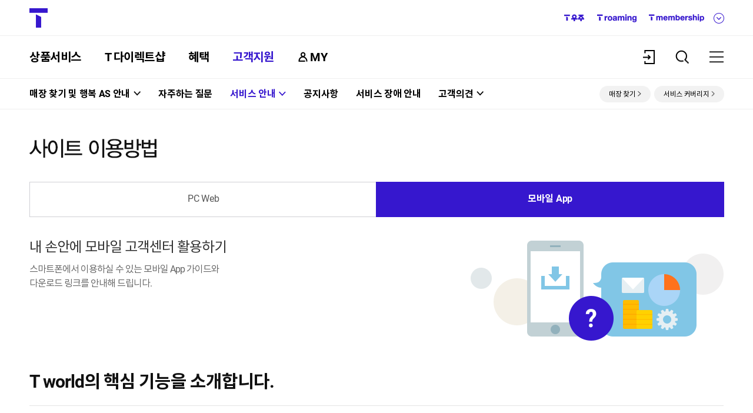

--- FILE ---
content_type: text/html
request_url: https://www.tworld.co.kr/poc/html/center/CS3.2.2T.html
body_size: 28214
content:
<!DOCTYPE HTML PUBLIC "-//W3C//DTD HTML 4.01 Transitional//EN" "http://www.w3.org/TR/html4/loose.dtd">
<html lang="ko">
<head>
<meta http-equiv="Content-Type" content="text/html; charset=utf-8">
<meta http-equiv="X-UA-Compatible" content="IE=edge">
<meta name="keywords" content="모바일 App, 사이트 이용방법, 서비스 안내, 고객지원"><!-- 240318 [MOZOP002-33179] -->
<meta name="description" content="모바일 T world(App) 이용 시 어려운 점이 있으시면 사이트 이용안내를 확인하실 수 있습니다."><!-- 240318 [MOZOP002-33179] -->
<!-- 240105 [MOZOP002-31748] 메타 태그 추가 -->
<meta property="og:type" content="website">
<meta property="og:title" content="모바일 App | T world">
<meta property="og:url" content="www.tworld.co.kr">
<meta property="og:description" content="여기를 눌러 T world로 이동하세요.">
<meta property="og:image" content="/poc/img/common/tworld_thumbnail.png">
<!-- //240105 [MOZOP002-31748] 메타 태그 추가 -->
<title>모바일 App &lt; 서비스 이용방법 &lt; 서비스안내 &lt; 고객지원 | T world</title><!-- 230811 [MOZOP002-29092] -->
<link href="https://cdnw.tworld.co.kr/poc/inc/css/common.css" rel="stylesheet" type="text/css">
<link href="https://cdnw.tworld.co.kr/poc/inc/css/center.css" rel="stylesheet" type="text/css">
<script type="text/javascript" src="https://cdnw.tworld.co.kr/poc/inc/js/lib/jquery.min.js"></script>
<script type="text/javascript" src="https://cdnw.tworld.co.kr/poc/inc/js/lib/libs.js"></script>
<script type="text/javascript" src="https://cdnw.tworld.co.kr/poc/inc/js/common/common.js"></script>
<!-- select box 관련 -->
<script type="text/javascript" src="https://cdnw.tworld.co.kr/poc/inc/js/lib/jquery.mousewheel.js"></script>
<script type="text/javascript" src="https://cdnw.tworld.co.kr/poc/inc/js/lib/jquery.jscrollpane.min.js"></script>
<script type="text/javascript" src="https://cdnw.tworld.co.kr/poc/inc/js/lib/wddo.selectbox-1.5.4.js"></script>
<script type="text/javascript">
	$.SelectBoxSet('.selectBox > select', {height:200, scrollHeight:200-8});
</script>
<!-- //select box 관련 -->
</head>

<body>
<div class="accessbility"><a href="#content">본문 바로가기</a></div>
<!-- wrap -->
<div id="wrap">
	<!-- header -->
	<div id="header"></div>
	<!-- //header -->
	<hr>
	<!-- container -->
	<div id="container">
		<!-- 190329 수정_04 -->
		<!-- content -->
		<div id="content" class="mobile-tworlduse">
			<!-- 230116 [MOZOP002-25093] 변경 -->
			<div class="conBox_center">
				<div class="titTop">
					<h1 class="titDep1"><img src="https://cdnw.tworld.co.kr/poc/img/center/tit_cs3_2_1_new.gif" alt="사이트 이용방법"></h1><!-- //190117 수정 -->
				</div>
				<ul class="tabType1 col2">
					<li><a href="/web/support/service/site-info">PC Web</a></li>
					<li class="on"><a href="/poc/html/center/CS3.2.2T.html" title="선택됨">모바일 App</a></li><!-- 190423 웹접근성 수정_01 : 선택 시, title="선택됨" -->
				</ul>
				<div class="tabCon">
					<h2 class="hidden">모바일 App</h2>
					<div class="topConBox">
						<div class="fLeft">
							<p class="titCopy1"><strong>내 손안에 모바일 고객센터 활용하기</strong>스마트폰에서 이용하실 수 있는 모바일 App 가이드와<br>다운로드 링크를 안내해 드립니다.</p>
							<!-- 200715 [OP002-9579] 삭제_01 -->
							<!--
							<p class="txtInfo h20">스마트폰을 이용하지 않는 고객님들은 M고객센터에서 주요 서비스를 이용하실 수 있습니다.</p>
							<a href="/poc/html/center/CS3.2.2T.1.html" class="btnS btnWhite">M고객센터 바로가기</a>
							-->
							<!-- 200715 [OP002-9579] 삭제_01 -->
						</div>
						<div class="fRight"><img src="https://cdnw.tworld.co.kr/poc/img/center/img_cs3_2_1.gif" alt=""></div>
					</div>
				</div>
			</div>

			<div class="info-box-type1">
				<div class="titDep2-wrap">
					<h3 class="titDep2">T world의 핵심 기능을 소개합니다.</h3>
				</div>
				<!-- 23114 [MOZOP002-31046] -->
				<!-- 홈 -->
				<div class="info-cont-box">
					<div class="inner">
						<h4 class="cont-tit">
							<span>홈</span>
							<div class="tit">내게 필요한 통신 생활의 모든 것을 가장 빠르게 전달해 주는 홈</div>
						</h4>
						<div class="info-cont-list type2 col3">
							<ul>
								<li>
									<div class="text-area">
										<p class="num">1</p>
										<h5 class="tit">
											나의 통화량, 가입 정보 등<br />
											자주 조회하는 내용은 원하는 대로<br />
											바로 가기를 설정하여 편리하게 확인해 보세요.
										</h5>
									</div>
									<div class="thumb-area">
										<img src="https://cdnw.tworld.co.kr/poc/img/center/pc_home_img_01_1.png" alt="홈 메뉴 바로가기 예시"><!-- 240416 [MOZOP002-33749] -->
									</div>
								</li>
								<li>
									<div class="text-area">
										<p class="num">2</p>
										<h5 class="tit">
											고객님의 통신 생활 패턴을 분석하여<br />
											맞춤형 상품/서비스를 추천해 드려요.
										</h5>
									</div>
									<div class="thumb-area">
										<img src="https://cdnw.tworld.co.kr/poc/img/center/pc_home_img_02.png" alt="고객 맞춤형 ‘상품/서비스’예시">
									</div>
								</li>
								<li>
									<div class="text-area">
										<p class="num">3</p>
										<h5 class="tit">
											내 회선 정보와 남은 데이터는<br />
											아래 쪽에서 바로 확인할 수 있어요.
										</h5>
									</div>
									<div class="thumb-area">
										<img src="https://cdnw.tworld.co.kr/poc/img/center/pc_home_img_03.png" alt="내 회선 정보와 남은 데이터 예시">
									</div>
								</li>
							</ul>
						</div>
					</div>
				</div>
				<!-- //홈 -->

				<!-- T 다이렉트샵 -->
				<div class="info-cont-box bg-gray">
					<div class="inner">
						<h4 class="cont-tit">
							<span>T 다이렉트샵</span>
							<div class="tit">휴대폰 알아보기부터 구매, 케어까지 모두 해결해 주는 T 다이렉트샵</div>
						</h4>
						<div class="info-cont-list type1 col3">
							<ul>
								<li>
									<div class="text-area">
										<p class="num">1</p>
										<h5 class="tit">
											휴대폰 구매가 고민될 땐<br />
											다른 고객님들의 구매 현황을 확인해 보세요.
										</h5>
									</div>
									<div class="thumb-area">
										<img src="https://cdnw.tworld.co.kr/poc/img/center/pc_tds_img_01.png" alt="구매현황 보기 예시">
									</div>
								</li>
								<li>
									<div class="text-area">
										<p class="num">2</p>
										<h5 class="tit">
											관심 있는 휴대폰은 장바구니에<br />
											담아 두고 신중하게 구매를 결정해요.
										</h5>
									</div>
									<div class="thumb-area">
										<img src="https://cdnw.tworld.co.kr/poc/img/center/pc_tds_img_02.png" alt="장바구니 예시">
									</div>
								</li>
								<li>
									<div class="text-area">
										<p class="num">3</p>
										<h5 class="tit">
											주문을 잠깐 멈춰도 잊어버릴 걱정 없어요!<br />
											다음에 접속하시면 주문서 내용을 다시 보여 드려요.
										</h5>
									</div>
									<div class="thumb-area">
										<img src="https://cdnw.tworld.co.kr/poc/img/center/pc_tds_img_03.png" alt="주문서 내용 예시">
									</div>
								</li>
							</ul>
						</div>
					</div>
				</div>
				<!-- //T 다이렉트샵 -->

                <!-- 250219 [MOZOP002-39313] -->
				<!-- 추천 -->
				<div class="info-cont-box">
					<div class="inner">
						<!-- 250327 [MOZOP002-39313] -->
						<h4 class="cont-tit">
							<span class="icon-glow">개인 이력 기반 추천</span>
							<div class="tit">필요한 순간 알려주는 개인 이력 기반 추천</div>
						</h4>
						<!-- //250327 [MOZOP002-39313] -->
						<div class="info-cont-list type1 col3">
							<ul>
								<li>
									<div class="text-area">
										<p class="num">1</p>
										<h5 class="tit">시간 • 장소 • 상황에 맞게<br> 추천 기능을 편리하게 이용해 보세요.</h5><!-- 250327 [MOZOP002-39313] -->
									</div>
									<div class="thumb-area">
										<img src="//cdnw.tworld.co.kr/poc/img/center/pc_ai_img_01.png" alt="개인 이력 기반 추천 기능 예시"><!-- 250327 [MOZOP002-39313] -->
									</div>
								</li>
								<li>
									<div class="text-area">
										<p class="num">2</p>
										<h5 class="tit">T 월드 • T 다이렉트샵 • T 멤버십의<br> 다양한 정보를 보실 수 있어요.</h5>
									</div>
									<div class="thumb-area">
										<img src="//cdnw.tworld.co.kr/poc/img/center/pc_ai_img_02.png" alt="다양한 정보 예시">
									</div>
								</li>
								<li>
									<div class="text-area">
										<p class="num">3</p>
										<h5 class="tit">필요한 순간, 놓치지 않도록<br> 푸시 알림이나 메시지로 알려 드려요.</h5>
									</div>
									<div class="thumb-area">
										<img src="//cdnw.tworld.co.kr/poc/img/center/pc_ai_img_03.png" alt="푸시 알림, 메시지 예시">
									</div>
								</li>
							</ul>
						</div>
					</div>
				</div>
				<!-- //추천 -->
				<!-- //250219 [MOZOP002-39313] -->

				<!-- MY -->
				<div class="info-cont-box bg-gray"><!-- 250219 [MOZOP002-39313] -->
					<div class="inner">
						<h4 class="cont-tit">
							<span>MY</span>
							<div class="tit">아래쪽 MY에서 더 편리하게 확인하는 자주 보던 내 정보</div>
						</h4>
						<div class="info-cont-list type1 col3">
							<ul>
								<li>
									<div class="text-area">
										<p class="num">1</p>
										<h5 class="tit">
											남은 데이터를 확인하고,<br />
											데이터를 충전 및 선물할 수 있어요.
										</h5>
									</div>
									<div class="thumb-area">
										<img src="https://cdnw.tworld.co.kr/poc/img/center/pc_my_img_01.png" alt="남은데이터 예시">
									</div>
								</li>
								<li>
									<div class="text-area">
										<p class="num">2</p>
										<h5 class="tit">
											이번 달 청구 요금과<br />
											실시간 이용요금도 MY에서 확인해 보세요.
										</h5>
									</div>
									<div class="thumb-area">
										<img src="https://cdnw.tworld.co.kr/poc/img/center/pc_my_img_02.png" alt="청구요금 예시">
									</div>
								</li>
								<li>
									<div class="text-area">
										<p class="num">3</p>
										<h5 class="tit">
											T 멤버십, 구독, 유/무선 가입 정보까지<br />
											대시보드에서 한눈에 확인할 수 있어요.
										</h5>
									</div>
									<div class="thumb-area">
										<img src="https://cdnw.tworld.co.kr/poc/img/center/pc_my_img_03_1.png" alt="가입 정보 예시"><!-- 240416 [MOZOP002-33749] -->
									</div>
								</li>
							</ul>
						</div>
					</div>
				</div>
				<!-- //MY -->

				<!-- 혜택 -->
				<div class="info-cont-box"><!-- 250219 [MOZOP002-39313] -->
					<div class="inner">
						<h4 class="cont-tit">
							<span>혜택</span>
							<div class="tit">메인에서 한눈에 보여 주는 혜택의 모든 것</div>
						</h4>
						<div class="info-cont-list type1 col3">
							<ul>
								<li>
									<div class="text-area">
										<p class="num">1</p>
										<h5 class="tit">
											자주 이용하는 혜택을 <br>
											혜택 메뉴에서 바로 볼 수 있어요!
										</h5>
									</div>
									<div class="thumb-area">
										<img src="https://cdnw.tworld.co.kr/poc/img/center/pc_benefits_img_01_1.png" alt="바로 이용 가능한 혜택, 가입 요금제 혜택 예시"><!-- 240416 [MOZOP002-33749] -->
									</div>
								</li>
								<li>
									<div class="text-area">
										<p class="num">2</p>
										<h5 class="tit">
											나만을 위한 맞춤 가이드에서 <br>
											내가 받는 혜택을 확인할 수 있어요.
										</h5>
									</div>
									<div class="thumb-area">
										<img src="https://cdnw.tworld.co.kr/poc/img/center/pc_benefits_img_02.png" alt="내가 받는 혜택 화면 예시">
									</div>
								</li>
								<li>
									<div class="text-area">
										<p class="num">3</p>
										<h5 class="tit">
											지금 바로 만날 수 있는 다양한 혜택을<br>
											보는 재미도 쏠쏠해요.
										</h5>
									</div>
									<div class="thumb-area">
										<img src="https://cdnw.tworld.co.kr/poc/img/center/pc_benefits_img_03.png" alt="SK텔레콤이 제공하는 다양한 혜택 예시">
									</div>
								</li>
							</ul>
						</div>
					</div>
				</div>
				<!-- //혜택 -->

				<!-- 전체 메뉴 -->
				<div class="info-cont-box bg-gray"><!-- 250219 [MOZOP002-39313] -->
					<div class="inner">
						<h4 class="cont-tit">
							<span>전체 메뉴</span>
							<div class="tit">원하는 정보를 쉽게 찾을 수 있는 전체 메뉴</div>
						</h4>
						<div class="info-cont-list type3 col1">
							<div class="text-area">
								<h5 class="tit">
									MY, 상품서비스, T 다이렉트샵 등<br />
									비슷한 내용을 묶은 카테고리로 더 편리하게 탐색해요.
								</h5>
							</div>
							<ul>
								<li>
									<div class="thumb-area">
										<img src="https://cdnw.tworld.co.kr/poc/img/center/pc_menu_img_01.png" alt="전체 메뉴 예시">
									</div>
								</li>
							</ul>
						</div>
					</div>
				</div>
				<!-- //전체 메뉴 -->

				<!-- 검색 -->
				<div class="info-cont-box"><!-- 250219 [MOZOP002-39313] -->
					<div class="inner">
						<h4 class="cont-tit">
							<span>검색</span>
							<div class="tit">필요한 정보를 가장 빠르게 안내해 주는 더 똑똑한 검색</div>
						</h4>
						<div class="info-cont-list type2 col3">
							<ul>
								<li>
									<div class="text-area">
										<p class="num">1</p>
										<h5 class="tit">
											고객님에게 필요할 만한<br />
											검색 결과를 가장 먼저 보여 드릴게요.
										</h5>
									</div>
									<div class="thumb-area">
										<img src="https://cdnw.tworld.co.kr/poc/img/center/pc_search_img_01_new_1.png" alt="조건 검색 결과 예시"><!-- 240416 [MOZOP002-33749] --><!-- 240220 [MOZOP002-32593] -->
									</div>
								</li>
								<li>
									<div class="text-area">
										<p class="num">2</p>
										<h5 class="tit">
											뭐가 중요한지 헷갈리는<br />
											나열식 정보 제공은 이제 그만!<br />
											미리 보기를 확인하면 필요한 정보를 찾기 쉬워요.
										</h5>
									</div>
									<div class="thumb-area">
										<img src="https://cdnw.tworld.co.kr/poc/img/center/pc_search_img_02.png" alt="검색 결과 내용 요약 예시">
									</div>
								</li>
								<li>
									<div class="text-area">
										<p class="num">3</p>
										<h5 class="tit">
											나에게 가장 적합한 휴대폰 찾기,<br />
											이제는 T 다이렉트샵 필터 검색으로<br />
											손쉽게 진행해요.
										</h5>
									</div>
									<div class="thumb-area">
										<img src="https://cdnw.tworld.co.kr/poc/img/center/pc_search_img_03.png" alt="나에게 적합한 휴대폰 찾기, T다이렉트샵 필터 검색 예시">
									</div>
								</li>
							</ul>
						</div>
					</div>
				</div>
				<!-- //검색 -->

				<!-- 231124 [MOZOP002-31046] -->
				<!-- T 알림 -->
				<div class="info-cont-box bg-gray"><!-- 250219 [MOZOP002-39313] -->
					<div class="inner">
						<h4 class="cont-tit">
							<span>T 알림</span>
							<div class="tit">내가 원하는 정보만 받아보는 T 알림</div>
						</h4>
						<div class="info-cont-list type2 col3">
							<ul>
								<li>
									<div class="text-area">
										<p class="num">1</p>
										<h5 class="tit">
											놓치면 안되는 중요한 혜택과<br>
											일정 알림들을 모아 보세요.
										</h5>
									</div>
									<div class="thumb-area">
										<img src="https://cdnw.tworld.co.kr/poc/img/center/pc_noti_img_01.png" alt="T 알림 종류별 예시">
									</div>
								</li>
								<li>
									<div class="text-area">
										<p class="num">2</p>
										<h5 class="tit">
											휴대폰 설정에서 알림 권한을 허용하고 <br>
											푸시 알림도 받아 보세요.
										</h5>
									</div>
									<div class="thumb-area">
										<img src="https://cdnw.tworld.co.kr/poc/img/center/pc_noti_img_02.png" alt="T 알림 설정 화면 예시">
									</div>
								</li>
								<li>
									<div class="text-area">
										<p class="num">3</p>
										<h5 class="tit">
											SK텔레콤의 다양한 정보를 놓치지 않도록 <br>
											T 알림이 알려 드릴게요.
										</h5>
									</div>
									<div class="thumb-area">
										<img src="https://cdnw.tworld.co.kr/poc/img/center/pc_noti_img_03_1.png" alt="T world 메인에서 알림 표시 예시"><!-- 240416 [MOZOP002-33749] -->
									</div>
								</li>
							</ul>
						</div>
					</div>
				</div>
				<!-- //T 알림 -->
				<!-- //231124 [MOZOP002-31046] -->

				<!-- 231124 [MOZOP002-31046] -->
				<!-- 나의 캘린더 -->
				<div class="info-cont-box"><!-- 250219 [MOZOP002-39313] -->
					<div class="inner">
						<h4 class="cont-tit">
							<span>나의 캘린더</span><!-- 231128 [MOZOP002-31046] -->
							<div class="tit">나에게 필요한 모든 일정</div>
						</h4>
						<div class="info-cont-list type2 col3">
							<ul>
								<li>
									<div class="text-area">
										<p class="num">1</p>
										<h5 class="tit">
											데이터/통화, 요금, 가입정보, <br>
											쇼핑, 혜택/이벤트 등 핵심 일정을 <br>
											캘린더로 확인할 수 있어요.
										</h5>
									</div>
									<div class="thumb-area">
										<img src="https://cdnw.tworld.co.kr/poc/img/center/pc_calendar_img_01.png" alt="캘린더 예시">
									</div>
								</li>
								<li>
									<div class="text-area">
										<p class="num">2</p>
										<h5 class="tit">
											원하는 보기 방식으로 <br>
											일정을 확인해 보세요.
										</h5>
									</div>
									<div class="thumb-area">
										<img src="https://cdnw.tworld.co.kr/poc/img/center/pc_calendar_img_02.png" alt="캘린더 보기 방식 예시">
									</div>
								</li>
								<li>
									<div class="text-area">
										<p class="num">3</p>
										<h5 class="tit">
											카테고리별 알림 설정에서 켜고 끌 수 있으니 <br>
											받고 싶은 알림만 On 해보세요.
										</h5>
									</div>
									<div class="thumb-area">
										<img src="https://cdnw.tworld.co.kr/poc/img/center/pc_calendar_img_03.png" alt="캘린더 알림 설정 예시">
									</div>
								</li>
							</ul>
						</div>
					</div>
				</div>
				<!-- //캘린더 -->
				<!-- //231124 [MOZOP002-31046] -->

				<!-- 231218 [MOZOP002-31425] -->
				<!-- 유/무선 요금제 -->
				<div class="info-cont-box bg-gray"><!-- 250219 [MOZOP002-39313] -->
					<div class="inner">
						<h4 class="cont-tit">
							<span>유/무선 요금제</span>
							<div class="tit">쉽고 간편하게 찾을 수 있는 내게 딱 맞는 유/무선 요금제</div>
						</h4>
						<div class="info-cont-list type2 col3">
							<ul>
								<li>
									<div class="text-area">
										<p class="num">1</p>
										<h5 class="tit">
											이용 중인 요금제와 간편하게 비교하고 <br>
											빠르게 변경할 수 있어요.
										</h5>
									</div>
									<div class="thumb-area">
										<img src="https://cdnw.tworld.co.kr/poc/img/center/pc_payment_img_01_1.png" alt="이용 중인 요금제과 비교 화면 예시"><!-- 240416 [MOZOP002-33749] -->
									</div>
								</li>
								<li>
									<div class="text-area">
										<p class="num">2</p>
										<h5 class="tit">
											가입 대상과 이용요금, 혜택 등을 <br>
											한눈에 확인하고 쉽게 변경할 수 있어요.
										</h5>
									</div>
									<div class="thumb-area">
										<img src="https://cdnw.tworld.co.kr/poc/img/center/pc_payment_img_02_1.png" alt="요금제 추천 예시"><!-- 240416 [MOZOP002-33749] -->
									</div>
								</li>
								<li>
									<div class="text-area">
										<p class="num">3</p>
										<h5 class="tit">
											예상 요금부터 우리 동네 인기 상품까지, <br>
											이제 유선 상품도 쉽게 확인하고 가입해 보세요.
										</h5>
									</div>
									<div class="thumb-area">
										<img src="https://cdnw.tworld.co.kr/poc/img/center/pc_payment_img_03.png" alt="유선 상품 페이지 예시">
									</div>
								</li>
							</ul>
						</div>
					</div>
				</div>
				<!-- //유/무선 요금제 -->
				<!-- //231218 [MOZOP002-31425] -->

				<!-- 231218 [MOZOP002-31425] -->
				<!-- PASS지갑 -->
				<div class="info-cont-box"><!-- 250219 [MOZOP002-39313] -->
					<div class="inner">
						<h4 class="cont-tit">
							<span>PASS지갑</span><!-- 250423 [MOZOP002-40902] -->
							<div class="tit">생활 속 필요한 정보를 안전하게</div>
						</h4>
						<div class="info-cont-list type2 col3">
							<ul>
								<li>
									<div class="text-area ">
										<p class="num">1</p>
										<h5 class="tit">
											신분증이나 증명서를 T 월드에서 <br>
											간편하게 관리할 수 있어요.
										</h5>
									</div>
									<div class="thumb-area">
										<img src="https://cdnw.tworld.co.kr/poc/img/center/pc_wallet_img_01.png" alt="필터 이용 근처 매장 확인 예시">
									</div>
								</li>
								<li>
									<div class="text-area">
										<p class="num">2</p>
										<h5 class="tit">
											정부 전자문서지갑으로<br>
											간편하게 가족 결합 서류를 제출할 수 있어요.
										</h5><!-- 250704 [MOZOP002-42579] -->
									</div>
									<div class="thumb-area">
										<img src="https://cdnw.tworld.co.kr/poc/img/center/pc_wallet_img_02.png" alt="단골 매장 빠른 확인 예시">
									</div>
								</li>
								<li>
									<div class="text-area">
										<p class="num">3</p>
										<h5 class="tit">
											맞춤형 생활 정보, 국민비서 알림을 <br>
											T 알림함에서 받아 보세요. <br>
											<!-- * 24년 1월 중 추가 예정 --><!-- 240109 [MOZOP002-31837] -->
										</h5>
									</div>
									<div class="thumb-area">
										<img src="https://cdnw.tworld.co.kr/poc/img/center/pc_wallet_img_03.png" alt="매장 예약 예시">
									</div>
								</li>
							</ul>
						</div>
					</div>
				</div>
				<!-- //PASS지갑 -->
				<!-- //231218 [MOZOP002-31425] -->

				<!-- 매장 찾기 -->
				<div class="info-cont-box bg-gray"><!-- 231218 [MOZOP002-31425] --><!-- 231124 [MOZOP002-31046] --><!-- 250219 [MOZOP002-39313] -->
					<div class="inner">
						<h4 class="cont-tit">
							<span>매장 찾기</span>
							<div class="tit">T world에서 근처 지점/대리점을 찾고 예약까지 한 번에</div>
						</h4>
						<div class="info-cont-list type1 col3">
							<ul>
								<li>
									<div class="text-area">
										<p class="num">1</p>
										<h5 class="tit">
											필터를 이용해 원하는 업무와 편의 기능을<br />
											제공하는 근처 매장을 확인해 보세요.
										</h5>
									</div>
									<div class="thumb-area">
										<img src="https://cdnw.tworld.co.kr/poc/img/center/pc_store_img_01.png" alt="필터 이용 근처 매장 확인 예시">
									</div>
								</li>
								<li>
									<div class="text-area">
										<p class="num">2</p>
										<h5 class="tit">
											자주 이용하시는 단골 매장은<br />
											매장 찾기에서 가장 빠르게 확인할 수 있어요.
										</h5>
									</div>
									<div class="thumb-area">
										<img src="https://cdnw.tworld.co.kr/poc/img/center/pc_store_img_02.png" alt="단골 매장 빠른 확인 예시">
									</div>
								</li>
								<li>
									<div class="text-area">
										<p class="num">3</p>
										<h5 class="tit">
											매장 방문과 전화 상담 모두,<br />
											예약 기능을 통해 원하는 시간에 이용해 보세요.
										</h5>
									</div>
									<div class="thumb-area">
										<img src="https://cdnw.tworld.co.kr/poc/img/center/pc_store_img_03.png" alt="매장 예약 예시">
									</div>
								</li>
							</ul>
						</div>
					</div>
				</div>
				<!-- //매장 찾기 -->
				<!-- //23114 [MOZOP002-31046] -->
			</div>

			<div class="conBox_center">
				<div class="tabCon">
					<div class="conBoxType">
						<h3 class="titDep2">새로운 T world를<br>다운로드 받아<br>사용해 보세요.</h3>
						<div class="conInfo mobile_s2">
							<ul class="cs_list1">
								<li>
									<a href="/tglink.jsp?urlname=wTG_4827" target="_blank" title="새창">
										<img src="https://cdnw.tworld.co.kr/poc/img/center/one-store.png" alt="">
										<strong>ONE store</strong>
										<span>(www.onestore.co.kr)</span>
									</a>
								</li>
								<li>
									<a href="/tglink.jsp?urlname=wTG_4828" target="_blank" title="새창">
										<img src="https://cdnw.tworld.co.kr/poc/img/center/play-store.png" alt="">
										<strong>Google Play</strong>
										<span>(play.google.com/store)</span>
									</a>
								</li>
								<li>
									<a href="/tglink.jsp?urlname=wTG_4829" target="_blank" title="새창">
										<img src="https://cdnw.tworld.co.kr/poc/img/center/app-store.png" alt="">
										<strong>애플 앱스토어</strong>
										<span>(itunes.apple.com/kr)</span>
									</a>
								</li>
							</ul>
							<div class="cs_text1">
								<p class="tit">설치 가능 운영체제</p>
								<ul class="cs_text_list1">
									<li>안드로이드 버전 : 7.0 이상</li>
									<li>iOS버전 : 15.0 이상</li> <!--  //250610 [MOZOP002-42062] 수정 -->
								</ul><!-- 231218 [MOZOP002-31425] -->
								<p class="desc">(지원버전은 점차 확대 예정입니다.)</p>
							</div>
						</div>
					</div>
				</div>
			</div>
			<!-- //230116 [MOZOP002-25093] 변경 -->

			<!-- faq -->
			<iframe id="faqFrame" src="/poc/html/faq/5_4_2.html" frameborder="0" width="100%" scrolling="no" height="450" title="FAQ"></iframe>
			<!--// faq -->
		</div>
		<!-- //content -->
		<!-- //190329 수정_04 -->
	</div>
	<!-- //container -->
	<hr>
	<!-- footer -->
	<div id="footer"></div>
	<!-- //footer -->
</div>
<!-- //wrap -->

<!-- 개발팀 추가 시작 -->


<script type="text/javascript"  src="https://cdnw.tworld.co.kr/poc/inc/js/cmn/common_twd.js"></script>

<script type="text/javascript" charset="utf-8" src="https://cdnw.tworld.co.kr/poc/gnb/inc/cmn/poc_main_banner.js"></script>
<!-- 개발팀 추가 종료 -->
<!-- gnb -->
<link href="https://cdnw.tworld.co.kr/poc/gnb/inc/css/gnb.css" rel="stylesheet" type="text/css">
<script type="text/javascript" src="https://cdnw.tworld.co.kr/poc/gnb/inc/js/jquery.gnb.js"></script>
<script type="text/javascript"  src="https://cdnw.tworld.co.kr/poc/gnb/inc/js/gnb.js"></script>
<script type="text/javascript">
	gnbJquery.GNB.init( 'TWD' ,'u5_4_2', '모바일 App < 서비스 이용방법 < 서비스안내 < 고객지원', 'ALL'); // 230811 [MOZOP002-29092] 
	//( 'channel' ,'ucode', 'title', 'svcChgType')
</script>
<script type="text/javascript" src="https://cdnw.tworld.co.kr/poc/inc/js/common/common_tworld.js"></script>
<script type="text/javascript">
	forceRedirectToHttps(); 
</script>
</body>
</html>


--- FILE ---
content_type: text/html
request_url: https://www.tworld.co.kr/poc/html/faq/5_4_2.html
body_size: 4686
content:

<!DOCTYPE HTML PUBLIC "-//W3C//DTD HTML 4.01 Transitional//EN" "http://www.w3.org/TR/html4/loose.dtd">
<html lang="ko">
<head>
<meta http-equiv="Content-Type" content="text/html; charset=utf-8">
<meta http-equiv="X-UA-Compatible" content="IE=edge">
<title>FAQ | T world</title>
<link href="https://cdnw.tworld.co.kr/poc/inc/css/common.css" rel="stylesheet" type="text/css">
<script type="text/javascript" src="https://cdnw.tworld.co.kr/poc/inc/js/lib/jquery.min.js"></script>
<script type="text/javascript" src="https://cdnw.tworld.co.kr/poc/inc/js/lib/libs.js"></script>
<script type="text/javascript" src="https://cdnw.tworld.co.kr/poc/inc/js/common/common.js"></script>
<script type="text/javascript">
document.domain = 'tworld.co.kr'; 
function keySearch() {
	 <!-- 20220621 수정_S-->
	 var srchKey = document.FAQ_FORM.srchKey.value;
	 if(srchKey == "") {
	  alert("검색하실 키워드를 입력해 주세요");
	  return;
	 }
	 window.open("/web/support/faq/keyword?srchKey="+srchKey,"height="+screen.height+",width="+screen.width+",fullscreen=yes,scrollbars=yes");
	 <!-- 20220621 수정_E-->
}
function openPopup(faqId) {
	 <!-- 20220621 수정_S-->
	 window.open("/web/support/faq/print-popup?ifaqId="+faqId,"","height=700 ,width=1100 ,scrollbars=yes");
	 <!-- 20220621 수정_E-->
}
</script>
</head>
<body>
<!-- faq -->
<div class="b_faq type2"><!-- //190118 수정_01 -->
	<div class="conBox_center">
		<dl>
			<dt>자주하는 질문</dt>
			<dd class="btn"><a href="/web/support/faq/keyword" target="_parent">자주하는 질문 바로가기</a></dd>
			<dd  class="b_fq">
				<p>궁금하신 점이 있으신가요?<br>지금 바로 검색해 보세요.</p>
				<div class="search2">
					<form name="FAQ_FORM" id="FAQ_FORM" method="post" action="/normal.do" target="fpopup_window" >
					<input type="hidden" name="curr_page" id="curr_page" value="1">
					<input type="hidden" name="viewId"  value="V_CENT6021">
					<input type="hidden" name="serviceId" value="S_CMIS0056">
					<input type="hidden" name="jumpLayerYn" value="Y">
					<input type="text" title="검색어 입력" name="srchKey" value="모바일 T world" style="width:217px" onkeypress="if (event.keyCode == 13) return keySearch();">
					<input type='text' style='display:none'>
					<button type="button" onclick="keySearch();" title="새창">검색</button>
					</form>
				</div>
			</dd>
			<dd class="b_fqCon">
		<ul>
					<li>
						<acronym title="Question"><img src="https://cdnw.tworld.co.kr/poc/img/common/txt_bfaq_q.gif" alt="Q"></acronym>
						<p><a href="javascript:openPopup('1606010040');" title='새창 열림'>[모바일 T world] T world 아이디와 비밀번호를 잃어버렸습니다. 모바일 T world에서...</a></p>
					</li>
					<li>
						<acronym title="Question"><img src="https://cdnw.tworld.co.kr/poc/img/common/txt_bfaq_q.gif" alt="Q"></acronym>
						<p><a href="javascript:openPopup('1606010042');" title='새창 열림'>[모바일 T world] 모바일 T world에서 소액결제 이용한도 변경 및 제한 설정하는 법을 알...</a></p>
					</li>
					<li>
						<acronym title="Question"><img src="https://cdnw.tworld.co.kr/poc/img/common/txt_bfaq_q.gif" alt="Q"></acronym>
						<p><a href="javascript:openPopup('1606010038');" title='새창 열림'>[모바일 T world] 위젯은 어떻게 이용하나요? 바탕화면에서 볼 수 있는 항목과 디자인도 선택할...</a></p>
					</li>
					<li>
						<acronym title="Question"><img src="https://cdnw.tworld.co.kr/poc/img/common/txt_bfaq_q.gif" alt="Q"></acronym>
						<p><a href="javascript:openPopup('1606010039');" title='새창 열림'>[모바일 T world] App 설치는 완료되었는데.. 정상적으로 이용이 안돼요. 어떻게 해야 하나...</a></p>
					</li>
					<li>
						<acronym title="Question"><img src="https://cdnw.tworld.co.kr/poc/img/common/txt_bfaq_q.gif" alt="Q"></acronym>
						<p><a href="javascript:openPopup('1606010041');" title='새창 열림'>[모바일 T world] 모바일 T world 서비스 이용 데이터 통화료는 무료인가요?</a></p>
					</li>
					<li class="goFaq">
						<a href="/web/search/total-search?query=모바일 T world" target='_parent'>통합검색 바로가기</a>
					</li>
					<form name="FAQ_DETAIL_FORM" id="FAQ_DETAIL_FORM" method="post" action="/normal.do" target="fdetail_window" >
					<input type="hidden" name="viewId" value="V_CENT6021">
					<input type="hidden" name="serviceId" value="S_CMIS0056">
					<input type="hidden" name="jumpLayerYn" value="Y">
					<input type="hidden" name="showFaqId" id="showFaqId" value=''>
					<input type="hidden" name="srchKey" value='모바일 T world'>
					</form>
				</ul>
			</dd>
		</dl>
	</div>
</div>
<!--// faq -->
</body>
</html>


--- FILE ---
content_type: text/html;charset=UTF-8
request_url: https://www.tworld.co.kr/web/template/common
body_size: 45898
content:
<!DOCTYPE html PUBLIC "-//W3C//DTD HTML 4.01 Transitional//EN" "http://www.w3.org/TR/html4/loose.dtd">
<html>

<div id="header" class="main-header">

    <link rel="stylesheet"   href="https://cdnw.tworld.co.kr/poc/gnb/inc/css/gnb.css">

    <!-- header -->
    
        <script src="https://cdnw.tworld.co.kr/poc/inc/js/renewal/renewal_gnb.js"></script>
        
    
    <!-- html URL 호출 시 공통 js 참조 필요 (선택회선 팝업 관련) -->
    <script src="/web/configs/namespace.js"></script> <!-- 네임스페이스 선언 oTw --> 
    <script src="/web/libs/lodash.min.js"></script> <!-- debounce 함수 -->
    <script src="/web/service/popup.service.js"></script> <!-- oTw.Popup -->
    <script src="/web/utils/format.helper.js"></script> <!-- oTw.FormatHelper.payLoadUrlString -->
    
    <!-- html T우주 URL 호출 시 공통 js 참조 관련 (oTw.request.Api) -->
    <script src="/web/libs/moment.min.js"></script>
    <script src="/web/types/common.type.js"></script>
    <script src="/web/service/api.service.js"></script>
    <script src="/web/service/logger.service.js"></script>
    
    <!-- 온티 개발팀 script 추가. -->
    <script src="/web/common/otw.common.js"></script>
    <script src="/web/common/otw.gnb.js"></script>
    <!-- 251212 MOZOO002-45954 뷰져블코드 주석처리 -->
    <!--<script th:inline="javascript" th:src="@{/web/common/otw.beusable.js}"></script>-->

    
    <script src="/web/common/global.scope.fn.js"></script>

    <div class="main-header__inner" >

    

        <script>
            /*<![CDATA[*/
                let title = "\uBAA8\uBC14\uC77C App < \uC11C\uBE44\uC2A4 \uC774\uC6A9\uBC29\uBC95 < \uC11C\uBE44\uC2A4\uC548\uB0B4 < \uACE0\uAC1D\uC9C0\uC6D0";
                let ucode = "u5_4_2";
            /*]]>*/
            oTwGnbJs._setTitle(title, ucode);

		    //251212 MOZOO002-45954 뷰져블코드 주석처리
		    /*
		    $(window).load(function () {
			 try{
			  oTwBeuableJs._beusableEvent();
			  new oTw.XtractorService($("#header"));    
			 }catch(err){
			  console.log(err);
			 }
			});
			*/
        </script>

        <!-- header 상단 기본 -->
        <div class="main-header__top">
            <div class="container">
                <div class="main-header__logo">
                <a href="/web/home" class="logo-tworld" data-xt_action="BC" data-xt_csid="NO" data-xt_eid="TOW_A11_B45-1">
                    <img src="https://cdnw.tworld.co.kr/poc/img/renewal/gnb/logo_tworld.png" alt="T world">
                </a>
                </div>
                <div class="main-header__family-site family-list">

                    <a href="" sktuniverseUrl="https://m.sktuniverse.co.kr" onclick="javascript:oTwGnbJs._goToSktUniverse(this.getAttribute(&#39;sktuniverseUrl&#39;)); return false;" class="icon" data-xt_action="BC" data-xt_csid="NO" data-xt_eid="TOW_A11_B45-2" title="새 창 열림">
                        <img src="https://cdnw.tworld.co.kr/poc/img/renewal/gnb/logo-tuniverse.png" alt="T 우주">
                    </a>
                    <a href="/tglink.jsp?urlname=wTG_5313" class="icon" data-xt_action="BC" data-xt_csid="NO" data-xt_eid="TOW_A11_B45-3">
                        <img src="https://cdnw.tworld.co.kr/poc/img/renewal/gnb/logo-troaming.png" alt="T roaming">
                    </a>
                    <a href="/tglink.jsp?urlname=wTG_5327" class="icon" data-xt_action="BC" data-xt_csid="NO" data-xt_eid="TOW_A11_B45-4">
                        <img src="https://cdnw.tworld.co.kr/poc/img/renewal/gnb/logo-tmembership.png" alt="T membership">
                    </a>

                    <!-- 4개 이상인 경우 추가 -->
                    <div class="family-list__more" data-element="commonToggle">
                        <button type="button" class="family-list__button" data-element="commonToggle__button">
                        <span class="text">family site</span>
                        </button>
                        
                        <div class="family-list__layer" data-element="commonToggle__layer">

                            
                                
                                
                                    
                                    <a href="https://b2b.tworld.co.kr/cs/main.bc?" class="icon" target="_blank" title="새창" data-xt_action="BC" data-xt_csid="NO" data-xt_eid="TOW_A11_B45-8">
                                
                                <img src="https://cdnw.tworld.co.kr/adminupload/poc/13352/7155/600075894.png" alt="T world biz">
                                </a>
                            
                                
                                
                                    
                                    <a href="https://www.sktenterprise.com" class="icon" target="_blank" title="새창" data-xt_action="BC" data-xt_csid="NO" data-xt_eid="TOW_A11_B45-131">
                                
                                <img src="https://cdnw.tworld.co.kr/adminupload/poc/17609/56474/88702075.png" alt="SKT Enterprise">
                                </a>
                            
                                
                                
                                    
                                    <a href="https://www.skbroadband.com/page.do?menu_id=P03050300" class="icon" target="_blank" title="새창" data-xt_action="BC" data-xt_csid="NO" data-xt_eid="TOW_A11_B45-9">
                                
                                <img src="https://cdnw.tworld.co.kr/adminupload/poc/13352/7155/1455286131.png" alt="ZEM">
                                </a>
                                            


                        </div>
                    </div>
                <!-- // 4개 이상인 경우 추가 -->
                </div>
            </div>
        </div>
        <!-- // header 상단 기본 -->


        <!-- GNB - 고객지원 -->
        <div class="main-header__bottom">
        <div class="container">
            <div class="main-header__menu gnb">
            

                

                    
                    
                        <div class="gnb__item my-info" 
                                uCode="1" 
                                menuDpthId="OW_A4">
                            <a  menuUrl="/web/product/plan/submain"
                                href="#"
                                onclick="javascript : oTwGnbJs._goToMenuDeptPage(this.getAttribute(&#39;menuUrl&#39;));"
                                class="gnb__link my-info__anchor"
                                data-xt_action="BC" data-xt_csid="NO" data-xt_eid="TOW_A11_B45-27">
                                
                                상품서비스
                            </a> 
                        </div>
                    
                

            

                

                    
                    
                        <div class="gnb__item my-info" 
                                uCode="2" 
                                menuDpthId="OW_A9">
                            <a  menuUrl="https://shop.tworld.co.kr/shop/main?referrer=&amp;utm_source=tworld&amp;utm_medium=pc_logo&amp;utm_campaign=main&amp;fSiteCd=1003"
                                href="#"
                                onclick="javascript : oTwGnbJs._goToMenuDeptPage(this.getAttribute(&#39;menuUrl&#39;));"
                                class="gnb__link my-info__anchor"
                                data-xt_action="BC" data-xt_csid="NO" data-xt_eid="TOW_A11_B45-45">
                                
                                T 다이렉트샵
                            </a> 
                        </div>
                    
                

            

                

                    
                    
                        <div class="gnb__item my-info" 
                                menuDpthId="OW_A5">
                            <a  menuUrl="/web/benefits/benefits-list"
                                href="#"
                                onclick="javascript : oTwGnbJs._goToMenuDeptPage(this.getAttribute(&#39;menuUrl&#39;));"
                                class="gnb__link my-info__anchor"
                                data-xt_action="BC" data-xt_csid="NO" data-xt_eid="TOW_A11_B45-46">
                                
                                혜택
                            </a> 
                        </div>
                    
                

            

                

                    
                    
                        <div class="gnb__item my-info" 
                                uCode="5" 
                                menuDpthId="OW_A7">
                            <a  menuUrl="/web/support"
                                href="#"
                                onclick="javascript : oTwGnbJs._goToMenuDeptPage(this.getAttribute(&#39;menuUrl&#39;));"
                                class="gnb__link my-info__anchor is-active"
                                title="선택됨"
                                data-xt_action="BC" data-xt_csid="NO" data-xt_eid="TOW_A11_B45-59">
                                
                                고객지원
                            </a> 
                        </div>
                    
                

            

                

                    
                    
                        <div class="gnb__item my-info" 
                                uCode="7" 
                                menuDpthId="OW_A3">
                            <a  menuUrl="/web/myt"
                                href="#"
                                onclick="javascript : oTwGnbJs._goToMenuDeptPage(this.getAttribute(&#39;menuUrl&#39;));"
                                class="gnb__link my-info__anchor"
                                data-xt_action="BC" data-xt_csid="NO" data-xt_eid="TOW_A11_B45-77">
                                
                                    <i class="icon-my"></i>
                                
                                MY
                            </a> 
                        </div>
                    
                

            
            </div>

            <div class="main-header__util header-util">
                <!-- GNB 마스킹 해제 버튼 -->
                <div id="mask-cert">
                    	<div>
    <script src="/web/common/certificate/otw.mask.cert.js"></script>
    <link rel="stylesheet" href="https://cdnw.tworld.co.kr/poc/inc/css/renewal_gnb.css" />
    
    
        
    
</div>
                </div>
                <!--로그인 전  -->
                <div class="header-util__item login-option" data-element="commonToggle">
                    <button type="button" class="icon icon-login login-option__button " data-element="commonToggle__button">
                        <span class="hidden">로그인</span>
                    </button>
                    <div class="login-option__layer" data-element="commonToggle__layer">
                        <div class="login-option__top">
                            <div class="login-option__button" >
                            <button type="button" class="button button--login"
                                    onclick="javascript:oTwGnbJs._popupLoginUrl();"
                                    title="새창"
                                    data-xt_action="BC" data-xt_csid="NO" data-xt_eid="TOW_A11_B45-10"
                                    >로그인</button>
                            </div>
                            <div class="login-option__util">
                            <div class="util-item">
                                <a class="util-link"
                                    href="javascript:void(0);" 
                                    menuUrl="https://www.tworld.co.kr"
                                    onclick="javascript:oTwGnbJs._gnbTidPage(&#39;T_1&#39;, this.getAttribute(&#39;menuUrl&#39;));"
                                    data-xt_action="BC" data-xt_csid="NO" data-xt_eid="TOW_A11_B45-11"
                                    >회원가입</a>
                            </div>
                            <div class="util-item">
                                <a class="util-link"
                                    href="javascript:void(0);" 
                                    menuUrl="https://www.tworld.co.kr"
                                    onclick="javascript:oTwGnbJs._gnbTidPage(&#39;T_2&#39;, this.getAttribute(&#39;menuUrl&#39;));"
                                    data-xt_action="BC" data-xt_csid="NO" data-xt_eid="TOW_A11_B45-12"
                                    >간편조회</a>
                            </div>
                            </div>
                        </div>
                        <div class="login-option__bottom">
                            <a class="link-tds" href="javascript:void(0);" 
                                islogined="N"
                                menuUrl="https://www.tworld.co.kr"
                                onclick="javascript:oTwGnbJs._gnbTidPage(&#39;T_3&#39;, this.getAttribute(&#39;menuUrl&#39;), this.getAttribute(&#39;islogined&#39;));"
                                data-xt_action="BC" data-xt_csid="NO" data-xt_eid="TOW_A11_B45-13">
                                <i class="icon icon-tds"></i>T 다이렉트샵 <strong>주문내역 확인</strong>하기
                            </a>
                        </div>
                    </div>
                </div>
                <!-- // 로그인 전  -->
                <input type="hidden" name="tDirectShop" id="tDirectShop" value="https://shop.tworld.co.kr">
                <!-- 로그인 후 -->
                
                <!-- // 로그인 후 -->

	            <div class="header-util__item" data-element="headerSearch">
	                <button class="icon icon-search" onclick="javascript : oTwGnbJs._getSearchForm();" data-element="headerSearch__button"
                            data-xt_action="BC" data-xt_csid="NO" data-xt_eid="TOW_A11_B45-5">
                            <span class="hidden">검색</span></button>
	                <!-- 통합검색 레이어 -->
	                <!-- 검색 영역으로 인해 선택 안됨 -->
	                <div class="header-search no-autocomplete-type" style="display: block;" data-element="headerSearch__layer">
	                    <div class="header-search__inner">
	                        <!-- 검색어 input -->
	                        <div class="search-input-full">
	                        <input type="text" class="search-input" id="gnb_query" onkeyup="if (event.keyCode == 13){return oTwGnbJs._goTotalSearch(this.value);}else{return oTwGnbJs._getExtendedQuery(this.value, event.keyCode);}" onclick="javascript : oTwGnbJs._getExtendedQuery('','');" autocomplete="off" placeholder="검색어 입력" title="전체검색">
	                            <div class="search-button">
	                                <button type="button" class="button" onclick="javascript : oTwGnbJs._getExtendedQuery('')">
	                                    <i class="icon icon-search-del"></i>
	                                    <span class="hidden">검색어 삭제</span>
	                                </button>
	                                <button type="button" class="button" onclick="javascript : oTwGnbJs._goTotalSearch($('#gnb_query').val() )">
	                                    <i class="icon icon-search-text"></i>
	                                    <span class="hidden">검색</span>
	                                </button>
	                            </div>
	                        </div>
	    
	                        <!-- 키워드 영역 -->
	                        <div class="search-content" id="rkeyword_popular_layer">
	                            <div class="search-content__keyword">
	                                <div class="search-content__recent">
	                                <strong class="keyword-title">최근 검색어</strong>
	                                    <ul class="keyword-list" id="gnb_rkeyword_list"></ul>
	                                </div>
	                            </div>
	    
	                            <!-- 인기급상승 검색어 -->
	                            <div class="search-content__popular">
	                                <div class="popular-list-open">
	                                <h2 class="popular-title">인기 급상승</h2>
	                                <i class="icon-popular"><span class="hidden">인기급상승 더보기</span></i>
	                                <ul class="popular-list" id="gnb_popular_list">
	                                </ul>
	                                </div>
	                            </div>
	                            <!-- // 인기급상승 검색어 -->
	                        </div>
	                        
	                        <!-- // 키워드 영역 -->
	                        <div id="gnb_search_form_view">
	                        <!-- 자동완성 검색어 -->
	                            <!-- 자동완성/추천 검색어 : 최대 10개 노출-->
	                        </div>
	                        <div class="button-box">
	                            <button type="button" class="search-close" data-element="headerSearch__close">닫기<i class="icon icon-search-close"></i></button>
	                        </div>
	                    </div>
	                </div>
	                <!-- // 통합검색 레이어 -->
	            </div>
	        <div class="header-util__item">
                <button class="icon icon-hamburger" menuId="P000039" onclick="javascript : oTwGnbJs._goFrontMenu(this.getAttribute(&#39;menuid&#39;));"
                        data-xt_action="BC" data-xt_csid="NO" data-xt_eid="TOW_A11_B45-6">
                    <span class="hidden">전체메뉴</span>
                </button>
            </div>
	        </div>
	    </div>
	    </div>
        
        
            
                
                    <!-- GNB Family menu -->
                    <div class="main-header__lnb">
                        <div class="container">
                            <div class="main-header__menu header-lnb">

                                  <!-- 2dept -->

                                     
                                        

                                            <!-- 하위가 있는 경우 -->

                                            

                                             
                                                <div class="header-lnb__item" ucode="5_1" menudpthid="OW_A7_B25" data-element="commonToggle">
                                                    <a  href="javascript:void(0);" 
                                                        menuUrl="/web/support/store/map"
                                                        onclick="javascript:oTwGnbJs._goToMenuDeptPage(this.getAttribute(&#39;menuUrl&#39;));"
                                                        data-element="commonToggle__button"
                                                        class="header-lnb__link" 
                                                        data-xt_action="BC" data-xt_csid="NO" data-xt_eid="TOW_A11_B45-60"
                                                        >매장 찾기 및 행복 AS 안내<i class="header-lnb__arrow"></i>
                                                    </a>
                                                    
                                                    <div class="header-lnb__layer lnb-sub" data-element="commonToggle__layer">
    
                                                        
    
                                                             
                                                                <div class="lnb-sub__item" menudpthid="OW_A7_B25_C97">
                                                                    <a  href="javascript:void(0);" 
                                                                        menuUrl="/web/support/store/map"
                                                                        onclick="javascript:oTwGnbJs._goToMenuDeptPage(this.getAttribute(&#39;menuUrl&#39;));"
                                                                        class="lnb-sub__link"
                                                                        data-xt_action="BC" data-xt_csid="NO" data-xt_eid="TOW_A11_B45-61"
                                                                        >매장 찾기</a>
                                                                    
                                                                    
                                                                </div>
                                                            
                                                        
    
                                                             
                                                                <div class="lnb-sub__item" menudpthid="OW_A7_B25_C261">
                                                                    <a  href="javascript:void(0);" 
                                                                        menuUrl="/web/support/store/reservation-hist"
                                                                        onclick="javascript:oTwGnbJs._goToMenuDeptPage(this.getAttribute(&#39;menuUrl&#39;));"
                                                                        class="lnb-sub__link"
                                                                        data-xt_action="BC" data-xt_csid="NO" data-xt_eid="TOW_A11_B45-62"
                                                                        >나의 매장 상담 예약 내역</a>
                                                                    
                                                                    
                                                                </div>
                                                            
                                                        
    
                                                             
                                                                <div class="lnb-sub__item" menudpthid="OW_A7_B25_C98">
                                                                    <a  href="javascript:void(0);" 
                                                                        menuUrl="/web/support/store/as"
                                                                        onclick="javascript:oTwGnbJs._goToMenuDeptPage(this.getAttribute(&#39;menuUrl&#39;));"
                                                                        class="lnb-sub__link"
                                                                        data-xt_action="BC" data-xt_csid="NO" data-xt_eid="TOW_A11_B45-63"
                                                                        >AS 센터 안내</a>
                                                                    
                                                                    
                                                                </div>
                                                            
                                                        
    
                                                             
                                                                <div class="lnb-sub__item" menudpthid="OW_A7_B25_C100">
                                                                    <a  href="javascript:void(0);" 
                                                                        menuUrl="/web/support/store/rent"
                                                                        onclick="javascript:oTwGnbJs._goToMenuDeptPage(this.getAttribute(&#39;menuUrl&#39;));"
                                                                        class="lnb-sub__link"
                                                                        data-xt_action="BC" data-xt_csid="NO" data-xt_eid="TOW_A11_B45-64"
                                                                        >임대폰 제공 매장</a>
                                                                    
                                                                    
                                                                </div>
                                                            
                                                        
    
                                                             
                                                                <div class="lnb-sub__item" ucode="5_1_4" menudpthid="OW_A7_B25_C262">
                                                                    <a  href="javascript:void(0);" 
                                                                        menuUrl="https://troaming.tworld.co.kr/poc/roaming/RO6.1T.1T.html"
                                                                        onclick="javascript:oTwGnbJs._goToMenuDeptPage(this.getAttribute(&#39;menuUrl&#39;));"
                                                                        class="lnb-sub__link"
                                                                        data-xt_action="BC" data-xt_csid="NO" data-xt_eid="TOW_A11_B45-65"
                                                                        >T 로밍 센터 찾기</a>
                                                                    
                                                                    
                                                                </div>
                                                            
                                                        
                                                    </div>  
                                                </div>
                                            

                                        
                                    
                                  <!-- 2dept -->

                                     
                                        

                                            <!-- 하위가 있는 경우 -->

                                             
                                                <div class="header-lnb__item" menudpthid="OW_A7_B26">
                                                    <a  href="javascript:void(0);" 
                                                        menuUrl="/web/support/faq/keyword"
                                                        onclick="javascript:oTwGnbJs._goToMenuDeptPage(this.getAttribute(&#39;menuUrl&#39;));"
                                                        class="header-lnb__link"
                                                        data-xt_action="BC" data-xt_csid="NO" data-xt_eid="TOW_A11_B45-66"
                                                        >자주하는 질문</a>
                                                </div>
                                            

                                            

                                        
                                    
                                  <!-- 2dept -->

                                     
                                        

                                            <!-- 하위가 있는 경우 -->

                                            

                                             
                                                <div class="header-lnb__item" ucode="5_4" menudpthid="OW_A7_B27" data-element="commonToggle">
                                                    <a  href="javascript:void(0);" 
                                                        menuUrl="/poc/html/center/CS3.1.1.html"
                                                        onclick="javascript:oTwGnbJs._goToMenuDeptPage(this.getAttribute(&#39;menuUrl&#39;));"
                                                        data-element="commonToggle__button"
                                                        class="header-lnb__link is-active" 
                                                        title="선택됨"
                                                        data-xt_action="BC" data-xt_csid="NO" data-xt_eid="TOW_A11_B45-67"
                                                        >서비스 안내<i class="header-lnb__arrow"></i>
                                                    </a>
                                                    
                                                    <div class="header-lnb__layer lnb-sub" data-element="commonToggle__layer">
    
                                                        
    
                                                             
                                                                <div class="lnb-sub__item" ucode="5_4_1" menudpthid="OW_A7_B27_C107">
                                                                    <a  href="javascript:void(0);" 
                                                                        menuUrl="/poc/html/center/CS3.1.1.html"
                                                                        onclick="javascript:oTwGnbJs._goToMenuDeptPage(this.getAttribute(&#39;menuUrl&#39;));"
                                                                        class="lnb-sub__link"
                                                                        data-xt_action="BC" data-xt_csid="NO" data-xt_eid="TOW_A11_B45-68"
                                                                        >서비스 이용안내</a>
                                                                    
                                                                    
                                                                </div>
                                                            
                                                        
    
                                                             
                                                                <div class="lnb-sub__item" ucode="5_4_2" menudpthid="OW_A7_B27_C108">
                                                                    <a  href="javascript:void(0);" 
                                                                        menuUrl="/web/support/service/site-info"
                                                                        onclick="javascript:oTwGnbJs._goToMenuDeptPage(this.getAttribute(&#39;menuUrl&#39;));"
                                                                        class="lnb-sub__link is-active"
                                                                        title="선택됨"
                                                                        data-xt_action="BC" data-xt_csid="NO" data-xt_eid="TOW_A11_B45-69"
                                                                        >사이트 이용방법</a>
                                                                    
                                                                    
                                                                </div>
                                                            
                                                        
    
                                                             
                                                                <div class="lnb-sub__item" ucode="5_3_2" menudpthid="OW_A7_B27_C109">
                                                                    <a  href="javascript:void(0);" 
                                                                        menuUrl="/poc/html/center/CS2.2.1.html"
                                                                        onclick="javascript:oTwGnbJs._goToMenuDeptPage(this.getAttribute(&#39;menuUrl&#39;));"
                                                                        class="lnb-sub__link"
                                                                        data-xt_action="BC" data-xt_csid="NO" data-xt_eid="TOW_A11_B45-70"
                                                                        >이럴 땐 이렇게 하세요</a>
                                                                    
                                                                    
                                                                </div>
                                                            
                                                        
    
                                                             
                                                                <div class="lnb-sub__item" ucode="5_4_3" menudpthid="OW_A7_B27_C110">
                                                                    <a  href="javascript:void(0);" 
                                                                        menuUrl="/web/support/document"
                                                                        onclick="javascript:oTwGnbJs._goToMenuDeptPage(this.getAttribute(&#39;menuUrl&#39;));"
                                                                        class="lnb-sub__link"
                                                                        data-xt_action="BC" data-xt_csid="NO" data-xt_eid="TOW_A11_B45-71"
                                                                        >필요서류 안내</a>
                                                                    
                                                                    
                                                                </div>
                                                            
                                                        
    
                                                             
                                                                <div class="lnb-sub__item" ucode="5_6" menudpthid="OW_A7_B27_C321">
                                                                    <a  href="javascript:void(0);" 
                                                                        menuUrl="/poc/html/center/CS6.1.html"
                                                                        onclick="javascript:oTwGnbJs._goToMenuDeptPage(this.getAttribute(&#39;menuUrl&#39;));"
                                                                        class="lnb-sub__link"
                                                                        data-xt_action="BC" data-xt_csid="NO" data-xt_eid="TOW_A11_B45-140"
                                                                        >이용자 피해 예방 센터</a>
                                                                    
                                                                    
                                                                </div>
                                                            
                                                        
    
                                                             
                                                                <div class="lnb-sub__item" ucode="5_4_4" menudpthid="OW_A7_B27_C310">
                                                                    <a  href="javascript:void(0);" 
                                                                        menuUrl="/poc/html/center/CS4.3.5.html"
                                                                        onclick="javascript:oTwGnbJs._goToMenuDeptPage(this.getAttribute(&#39;menuUrl&#39;));"
                                                                        class="lnb-sub__link"
                                                                        data-xt_action="BC" data-xt_csid="NO" data-xt_eid="TOW_A11_B45-132"
                                                                        >통신 장애 손해 배상 안내</a>
                                                                    
                                                                    
                                                                </div>
                                                            
                                                        
                                                    </div>  
                                                </div>
                                            

                                        
                                    
                                  <!-- 2dept -->

                                     
                                        

                                            <!-- 하위가 있는 경우 -->

                                             
                                                <div class="header-lnb__item" ucode="5_5" menudpthid="OW_A7_B29">
                                                    <a  href="javascript:void(0);" 
                                                        menuUrl="/web/support/notice/tworld"
                                                        onclick="javascript:oTwGnbJs._goToMenuDeptPage(this.getAttribute(&#39;menuUrl&#39;));"
                                                        class="header-lnb__link"
                                                        data-xt_action="BC" data-xt_csid="NO" data-xt_eid="TOW_A11_B45-72"
                                                        >공지사항</a>
                                                </div>
                                            

                                            

                                        
                                    
                                  <!-- 2dept -->

                                     
                                         <!-- 하위가 없는 경우 -->
                                            <div class="header-lnb__item" ucode="5_7" menudpthid="OW_A7_B30">
                                                <a  href="javascript:void(0);" 
                                                    menuUrl="/web/customer/svc/service-error"
                                                    onclick="javascript:oTwGnbJs._goToMenuDeptPage(this.getAttribute(&#39;menuUrl&#39;));"
                                                    class="header-lnb__link"
                                                    data-xt_action="BC" data-xt_csid="NO" data-xt_eid="TOW_A11_B45-73"
                                                    >서비스 장애 안내</a>
                                            </div>
                                        

                                        
                                    
                                  <!-- 2dept -->

                                     
                                        

                                            <!-- 하위가 있는 경우 -->

                                            

                                             
                                                <div class="header-lnb__item" menudpthid="OW_A7_B31" data-element="commonToggle">
                                                    <a  href="javascript:void(0);" 
                                                        menuUrl="/web/support/inquiry"
                                                        onclick="javascript:oTwGnbJs._goToMenuDeptPage(this.getAttribute(&#39;menuUrl&#39;));"
                                                        data-element="commonToggle__button"
                                                        class="header-lnb__link" 
                                                        data-xt_action="BC" data-xt_csid="NO" data-xt_eid="TOW_A11_B45-74"
                                                        >고객의견<i class="header-lnb__arrow"></i>
                                                    </a>
                                                    
                                                    <div class="header-lnb__layer lnb-sub" data-element="commonToggle__layer">
    
                                                        
    
                                                             
                                                                <div class="lnb-sub__item" ucode="5_8" menudpthid="OW_A7_B31_C319">
                                                                    <a  href="javascript:void(0);" 
                                                                        menuUrl="/web/support/inquiry"
                                                                        onclick="javascript:oTwGnbJs._goToMenuDeptPage(this.getAttribute(&#39;menuUrl&#39;));"
                                                                        class="lnb-sub__link"
                                                                        data-xt_action="BC" data-xt_csid="NO" data-xt_eid="TOW_A11_B45-139"
                                                                        >온라인 상담/문의</a>
                                                                    
                                                                    
                                                                </div>
                                                            
                                                        
    
                                                             
                                                                <div class="lnb-sub__item" ucode="5_2" menudpthid="OW_A7_B31_C121">
                                                                    <a  href="javascript:void(0);" 
                                                                        menuUrl="/web/support/customer/satisfaction"
                                                                        onclick="javascript:oTwGnbJs._goToMenuDeptPage(this.getAttribute(&#39;menuUrl&#39;));"
                                                                        class="lnb-sub__link"
                                                                        data-xt_action="BC" data-xt_csid="NO" data-xt_eid="TOW_A11_B45-75"
                                                                        >칭찬합니다</a>
                                                                    
                                                                    
                                                                </div>
                                                            
                                                        
    
                                                             
                                                                <div class="lnb-sub__item" ucode="5_2_2" menudpthid="OW_A7_B31_C263">
                                                                    <a  href="javascript:void(0);" 
                                                                        menuUrl="/web/support/customer/survey"
                                                                        onclick="javascript:oTwGnbJs._goToMenuDeptPage(this.getAttribute(&#39;menuUrl&#39;));"
                                                                        class="lnb-sub__link"
                                                                        data-xt_action="BC" data-xt_csid="NO" data-xt_eid="TOW_A11_B45-76"
                                                                        >설문 조사</a>
                                                                    
                                                                    
                                                                </div>
                                                            
                                                        
                                                    </div>  
                                                </div>
                                            

                                        
                                    
                                  <!-- 2dept -->

                                    
                                
                                
                                
                                

                                 <!-- 고객지원 -->
                                    <!-- 숏컷 메뉴 -->
                                    <div class="header-lnb__family">
                                        <div class="family-item">
                                            <a href="/web/support/store/map" class="family-link" data-xt_action="BC" data-xt_csid="NO" data-xt_eid="TOW_A11_B45-25">매장 찾기</a>
                                        </div>
                                        <div class="family-item"> 
                                            <a href="https://sktcoverage.com/" class="family-link" target="_blank" title="새 창" data-xt_action="BC" data-xt_csid="NO" data-xt_eid="TOW_A11_B45-26">서비스 커버리지</a>
                                        </div>
                                    </div>
                                
                                


                            </div>
                        </div>
                    </div>
                
            
        
    

    </div>
</div>
<script>
  if (window.location.pathname.endsWith('.html')) {
    document.getElementById('mask-cert').style.display = 'none';
  }
</script>
</html>

--- FILE ---
content_type: text/html;charset=UTF-8
request_url: https://www.tworld.co.kr/web/template/common
body_size: 8182
content:
<!DOCTYPE html PUBLIC "-//W3C//DTD HTML 4.01 Transitional//EN" "http://www.w3.org/TR/html4/loose.dtd">
<html>


  
    <script>
      /*<![CDATA[*/
        let footer = [{"ftrId":"1","ftrCtt":"<div id=\"footer\" class=\"main-footer\">\r\n      \r\n <a href=\"#wrap\" class=\"footer__go-top\" title=\"\uD398\uC774\uC9C0 \uC0C1\uB2E8\uC73C\uB85C \uC774\uB3D9\"><span class=\"hidden\">top<\/span><\/a>\r\n\r\n<div class=\"main-footer__top\">\r\n        \r\n<div class=\"container\">\r\n          \r\n<div class=\"bar-list\">\r\n\r\n<div class=\"bar-list__item\"><strong><a href=\"\/tglink.jsp?urlname=ofoot_001\">\uC774\uC6A9\uC57D\uAD00<\/a><\/strong><\/div><div class=\"bar-list__item\"><a href=\"\/tglink.jsp?urlname=ofoot_002\"><strong>\uAC1C\uC778\uC815\uBCF4 \uCC98\uB9AC\uBC29\uCE68<\/strong><\/a><\/div><div class=\"bar-list__item\"><a href=\"\/tglink.jsp?urlname=ofoot_003\">\uAC1C\uC778\uC815\uBCF4 \uC774\uC6A9\uB0B4\uC5ED<\/a><\/div><div class=\"bar-list__item\"><a href=\"\/tglink.jsp?urlname=ofoot_004\">\uBBF8\uD658\uAE09\uAE08 \uC870\uD68C<\/a><\/div><div class=\"bar-list__item\"><a href=\"\/tglink.jsp?urlname=ofoot_028\" target=\"_blank\" title=\"\uC0C8 \uCC3D \uC5F4\uB9BC\">\uC778\uC99D \uC13C\uD130<\/a><\/div><div class=\"bar-list__item\"><a href=\"\/tglink.jsp?urlname=ofoot_006\" target=\"_blank\" title=\"\uC0C8 \uCC3D \uC5F4\uB9BC\">\uD504\uB77C\uC774\uBC84\uC2DC \uC13C\uD130<\/a><\/div><div class=\"bar-list__item\"><a href=\"\/tglink.jsp?urlname=ofoot_029\" target=\"_blank\" title=\"\uC0C8 \uCC3D \uC5F4\uB9BC\">\uCEE4\uBC84\uB9AC\uC9C0<\/a><\/div><div class=\"bar-list__item\"><a href=\"\/tglink.jsp?urlname=ofoot_032\" target=\"_blank\" title=\"\uC0C8 \uCC3D \uC5F4\uB9BC\">\uB3D9\uC758 \uC815\uBCF4 \uC9C0\uD0B4\uC774<\/a><\/div><div class=\"bar-list__item\"><a href=\"\/tglink.jsp?urlname=ofoot_008\">\uC774\uC6A9\uC790 \uD53C\uD574 \uC608\uBC29 \uC13C\uD130<\/a><\/div><!-- 2023-04-03 \uC218\uC815 - \uB744\uC5B4\uC4F0\uAE30 \uC218\uC815 -->\r\n            \r\n<div class=\"bar-list__item\"><a href=\"\/tglink.jsp?urlname=ofoot_009\">\uC120\uD0DD\uC57D\uC815 \uD560\uC778<\/a><\/div><div class=\"bar-list__item\"><a href=\"\/tglink.jsp?urlname=ofoot_005\">\uCC45\uC784\uC758 \uD55C\uACC4\uC640 \uBC95\uC801\uACE0\uC9C0<\/a><\/div><div class=\"bar-list__item\"><a href=\"\/tglink.jsp?urlname=ofoot_027\" target=\"_blank\" title=\"\uC0C8 \uCC3D \uC5F4\uB9BC\">\uAC1C\uC778\uC815\uBCF4\uBCF4\uD638 \uC790\uC728\uAC10\uC2DC\uC13C\uD130<\/a><\/div><div class=\"bar-list__item link-button\"><a href=\"\/tglink.jsp?urlname=ofoot_011\">\uC774\uBA54\uC77C \uBB38\uC758<\/a><\/div><!-- 2023-03-31 \uC704\uCE58 \uBCC0\uACBD \uBC0F \uD074\uB798\uC2A4 \uCD94\uAC00 -->\r\n            \r\n<div class=\"bar-list__item link-button\"><a href=\"\/tglink.jsp?urlname=ofoot_033\" target=\"_blank\" title=\"\uC0C8 \uCC3D \uC5F4\uB9BC\">\uD1B5\uC2E0\uC774\uC6A9\uC790\uC815\uBCF4 \uC81C\uACF5 \uB0B4\uC5ED \uC5F4\uB78C<\/a><\/div><!-- 2023-03-31 \uC704\uCE58 \uBCC0\uACBD \uBC0F \uD074\uB798\uC2A4 \uCD94\uAC00 -->\r\n            \r\n<div class=\"bar-list__item link-button\"><a href=\"\/tglink.jsp?urlname=ofoot_034\" target=\"_blank\" title=\"\uC0C8 \uCC3D \uC5F4\uB9BC\">\uC704\uCE58\uC815\uBCF4 \uC81C\uACF5\uB0B4\uC5ED \uC5F4\uB78C<\/a><\/div><!-- 2023-03-31 \uC704\uCE58 \uBCC0\uACBD \uBC0F \uD074\uB798\uC2A4 \uCD94\uAC00 -->\r\n          <\/div><\/div><\/div><div class=\"main-footer__bottom\">\r\n        \r\n<div class=\"container\">\r\n          \r\n<div class=\"logo-list\">\r\n            \r\n<div class=\"logo-list__item\"><span class=\"icon icon-ncsi\"><span>\uAD6D\uAC00\uACE0\uAC1D\uB9CC\uC871\uB3C4<br>28\uB144 \uC5F0\uC18D 1\uC704<\/span><\/span><\/div><div class=\"logo-list__item\"><span class=\"icon icon-sqi\"><span>\uD55C\uAD6D\uC11C\uBE44\uC2A4\uD488\uC9C8\uC9C0\uC218<br>26\uB144 \uC5F0\uC18D 1\uC704<\/span><\/span><\/div><div class=\"logo-list__item\"><a href=\"\/tglink.jsp?urlname=ofoot_015\" class=\"icon icon-kcsi\" target=\"_blank\" title=\"\uC0C8 \uCC3D \uC5F4\uB9BC\"><span>\uD55C\uAD6D\uC0B0\uC5C5\uACE0\uAC1D\uB9CC\uC871\uB3C4<br>27\uB144 \uC5F0\uC18D 1\uC704<\/span><\/a><\/div><div class=\"logo-list__item\"><a href=\"\/tglink.jsp?urlname=ofoot_016\" class=\"icon icon-wiseuser\" target=\"_blank\" title=\"\uC0C8 \uCC3D \uC5F4\uB9BC\"><span>\uC640\uC774\uC988\uC720\uC800<\/span><\/a><\/div><div class=\"logo-list__item\"><a href=\"\/tglink.jsp?urlname=ofoot_017\" class=\"icon icon-accessibility\" target=\"_blank\" title=\"\uACFC\uD559\uAE30\uC220\uC815\uBCF4\uD1B5\uC2E0\uBD80 WA(WEB\uC811\uADFC\uC131) \uD488\uC9C8\uC778\uC99D \uB9C8\uD06C,\uC6F9\uC640\uCE58(WebWatch) 2025.10.24 ~ 2026.10.23 \uC0C8 \uCC3D \uC5F4\uB9BC\"><span>\uACFC\uD559\uAE30\uC220\uC815\uBCF4\uD1B5\uC2E0\uBD80<br>\uC6F9\uC811\uADFC\uC131 \uC900\uC218<\/span><\/a><\/div><div class=\"logo-list__item\"><a href=\"\/tglink.jsp?urlname=ofoot_018\" class=\"icon icon-wa\" target=\"_blank\" title=\"\uC0C8 \uCC3D \uC5F4\uB9BC\"><span>13th \uC6F9\uC5B4\uC6CC\uB4DC \uCF54\uB9AC\uC544<br>UX\/UI \uC774\uB178\uBCA0\uC774\uC158 \uB300\uC0C1<\/span><\/a><\/div><div class=\"logo-list__item\"><a href=\"\/tglink.jsp?urlname=ofoot_031\" class=\"icon icon-partner\" target=\"_blank\" title=\"\uC0C8 \uCC3D \uC5F4\uB9BC\"><span>\uB3D9\uBC18\uC131\uC7A5\uC9C0\uC218<br>13\uB144 \uC5F0\uC18D \uCD5C\uC6B0\uC218 \uAE30\uC5C5<\/span><\/a><\/div><\/div><div class=\"footer__info-box width-auto\"> <!-- 2023-05-09 \/ class\uBA85 \uBCC0\uACBD (footer__info-box)--><\/div><\/div><\/div><\/div><p>\u0026nbsp;<\/p>","rgstReqRsnCtt":"#240110_(O-2401-003-01) \uC804\uAE30\uD1B5\uC2E0\uC0AC\uC5C5\uBC95 \uAC1C\uC815\uC5D0 \uB530\uB978 \uBA85\uCE6D \uBCC0\uACBD \uC694\uCCAD\r\n#230719_(O-2307-049-01) \uB300\uC678 CSI \uC218\uC815 \uC694\uCCAD\r\n(\uC811\uADFC\uC131) Footer_\uC2A4\uD06C\uB864 \uD0D1 \uBC84\uD2BC \uB9C8\uD06C\uC5C5 \uBCC0\uACBD \uC694\uCCAD\uC73C\uB85C \uC218\uC815 0620\r\n#240510_(O-2405-023-02) \uC774\uC6A9\uC790 \uD53C\uD574 \uC608\uBC29 \uAC00\uC774\uB4DC --> \uC774\uC6A9\uC790 \uD53C\uD574 \uC608\uBC29 \uC13C\uD130  \uB85C \uBCC0\uACBD\r\n#240724_(O-2407-101-01) T\uC6D4\uB4DC \uD48B\uD130 \uBCC0\uACBD \uAC74\uC73C\uB85C \uC218\uC815\r\n#241010_(O-2409-163-01) T\uC6D4\uB4DC \uD48B\uD130 \uBCC0\uACBD \uAC74\uC73C\uB85C \uC218\uC815\r\n#241024_(O-2410-059-01) 2024\uB144 PC\uC6F9 \uC6F9\uC811\uADFC\uC131 \uC778\uC99D\uAE30\uAC04 \uBCC0\uACBD \uAC74\uC73C\uB85C \uC218\uC815\r\n#251022_(O-2509-080-04) 25\uB144 T world \uC11C\uBE44\uC2A4 \uACE0\uAC1D\uC815\uBCF4\uBCF4\uD638 \uC9C4\uB2E8(\uC704\uD5D8\uC870\uCE58)\uACB0\uACFC\uC5D0 \uB530\uB978 \uAC1C\uC120\r\n#251022_(O-2510-065-01) 2025\uB144 PC\uC6F9 \uC6F9\uC811\uADFC\uC131 \uC2EC\uC0AC \uD1B5\uACFC_\uC778\uC99D\uB9C8\uD06C \uAC31\uC2E0 \uC694\uCCAD\r\n#251106_ (O-2510-107-01) \uB3D9\uBC18\uC131\uC7A5\uC9C0\uC218 \uCD5C\uC6B0\uC218 \uC778\uC99D\uB9C8\uD06C \uAD00\uB828 \uC218\uC815(T\uC6D4\uB4DC)\r\n# 251119_(O-2511-037-01) \uB300\uC678 \uACE0\uAC1D\uB9CC\uC871\uB3C4(NCSI, KS-SQI) \uACB0\uACFC \uD478\uD130 \uC815\uBCF4 \uBC18\uC601 \uC694\uCCAD"}];
        let menuId = "u5_4_2";
      /*]]>*/
      let _footer = footer[0].ftrCtt;
      $("#footer").replaceWith(_footer);
      
      $.ajax({
			method : "GET",
			url : '/core-modification/v1/survey/surveyFloatingList',
			async : false,
			data : {
				menuId : menuId
			},
			success : function(res) {
				if (res.result.length > 0) {
	          			let fBnnrHtmlCtt = res.result[0].bnnrHtmlCtt;
	          			$("#header").append(fBnnrHtmlCtt);
	          	}
			},
			error : function(request, status, error) {
				console.log(err);        
	            console.log(err.errMsg); 
			}
		});
    </script>
  
  <script>

    let headers = {'content-type': 'application/json; charset=UTF-8', 'scrnTmpltId': 'TPL_01_0032'}

    $.ajax({
      type: "post",
        dataType: "text",
        url: "/web/template/common",
        headers: headers,
        beforeSend: function (xhr) {
            xhr.overrideMimeType('text/html; charset=UTF-8');
        },
        success: function (result) {
            $('.footer__info-box').replaceWith(result);
        },
        complete: function (result) {
          commonToggle.init();
        }
    });

  </script>
</html>

 



--- FILE ---
content_type: text/html;charset=UTF-8
request_url: https://www.tworld.co.kr/web/template/common
body_size: 6189
content:
<!DOCTYPE html PUBLIC "-//W3C//DTD HTML 4.01 Transitional//EN" "http://www.w3.org/TR/html4/loose.dtd">
<html>

<div class="footer__info-box width-auto"> <!-- 2023-05-09 / class명 변경 (footer__info-box)-->
  <div class="column-box__item">
      <div class="column-box__inner">

          <div class="bar-list bar-list--narrow">
              <div class="bar-list__item"><strong>고객센터</strong></div>
              <!-- 2023-03-23 고언연 문구 반영 -->
              <div class="bar-list__item">대표: 휴대폰 국번 없이 114(무료) 또는 080-011-6000(무료), 국번 없이 1599-0011(유료)</div>
              <hr class="bar-list__line">
              <div class="bar-list__item">인터넷/집전화: 080-816-2000(무료) 또는 1600-2000(유료)</div>
              <div class="bar-list__item">T 멤버십 마켓: 1670-9830(유료)</div>
              <!-- //2023-03-23 고언연 문구 반영 -->
          </div>

          <div class="bar-list bar-list--narrow bar-list--grey">
			  <!-- 250527 [MOZOP002-41746] -->
              <div class="bar-list__item block">SK텔레콤㈜</div>
              <hr class="bar-list__line">
              <!-- //250527 [MOZOP002-41746] -->
              <!-- 2023-03-23 고언연 문구 반영 -->
              <div class="bar-list__item">대표이사/사장: 유영상</div>
              <div class="bar-list__item">사업자등록번호: 104-81-37225</div><!-- 250527 [MOZOP002-41746] -->
              <div class="bar-list__item">통신판매번호: 2004-서울중구-2923</div>
              <div class="bar-list__item">
                <a href="https://www.ftc.go.kr/bizCommPop.do?wrkr_no=1048137225" value="팝업" target="_blank" title="새창 열림" class="underline" data-xt_action="BV" data-xt_action2="BC" data-xt_csid="NO" data-xt_eid="TOW_A2-596" data-xt_bv="">
                  사업자 정보 확인
                </a>
              </div><!-- //2023-03-23 고언연 문구 반영 -->
              <hr class="bar-list__line">
              <!-- 250527 [MOZOP002-41746] -->
              <div class="bar-list__item">서울특별시 중구 을지로 65(을지로2가)</div>
              <hr class="bar-list__line">
              <div class="bar-list__item">전자우편주소 <a href="mailto:tworld.cs@sktelecom.com" class="underline" data-xt_action="BV" data-xt_action2="BC" data-xt_csid="NO" data-xt_eid="TOW_A2-597" data-xt_bv="">tworld.cs@sktelecom.com</a></div>
              <hr class="bar-list__line">
              <div class="bar-list__item">호스팅 사업자  Amazon Web Service(AWS)</div>
              <!-- //250527 [MOZOP002-41746] -->
              <hr class="bar-list__line">
              <div class="bar-list__item copyright">COPYRIGHT &copy; SK TELECOM CO., LTD. ALL RIGHTS RESERVED.</div>
          </div>
      </div>
  </div>
  <div class="column-box__item column-box__item--right">
      <div class="column-box__inner">
            <div class="site-list">
              <a href="/tglink.jsp?urlname=ofoot_012" target="_blank" title="새 창 열림" class="site-list__eng"><span>ENG</span></a>
              <div class="site-list__family" data-element="commonToggle" data-option='{"type": "click"}'><!-- 2023-05-12 data-option='{"type": "click"}' 추가 -->
                  <button type="button" class="family-button" data-element="commonToggle__button">Family Site</button>
                      <div class="family-list" data-element="commonToggle__layer">
                      <div class="family-list__item"><a href="/tglink.jsp?urlname=owfs_01" target="_blank" title="새 창 열림">T world Biz</a></div>
                      <div class="family-list__item"><a href="/tglink.jsp?urlname=owfs_02" target="_blank" title="새 창 열림">SK Telecom</a></div>
                      <div class="family-list__item"><a href="/tglink.jsp?urlname=owfs_03" target="_blank" title="새 창 열림">SK 브로드밴드</a></div>
                      <div class="family-list__item"><a href="/tglink.jsp?urlname=owfs_04" target="_blank" title="새 창 열림">SK 스포츠단</a></div>
                      <!-- <div class="family-list__item"><a href="http://www.tworld.co.kr/tglink.jsp?urlname=owfs_05" target="_blank" title="새 창 열림">T together</a></div> --><!-- 231027 T together 삭제 -->
                      <!-- <div class="family-list__item"><a href="/tglink.jsp?urlname=owfs_06" target="_blank" title="새 창 열림">T wifi zone</a></div> --><!-- 240627 [MOZOP002-35117] -->
                      <div class="family-list__item"><a href="/tglink.jsp?urlname=owfs_07" target="_blank" title="새 창 열림">파트너온</a></div>
                      <div class="family-list__item"><a href="/tglink.jsp?urlname=owfs_08" target="_blank" title="새 창 열림">에이닷</a></div>
                      <div class="family-list__item"><a href="/tglink.jsp?urlname=owfs_11" target="_blank" title="새 창 열림">SK스토아</a></div><!--23.01.22 기업추가-->
                      <!-- <div class="family-list__item"><a href="http://www.tworld.co.kr/tglink.jsp?urlname=wTG_3982" target="_blank" title="새 창 열림">행복스토어</a></div> --><!-- 2023-04-18 행복스토어 삭제 -->
            </div>
          </div>
          </div>
          <!-- 2023-03-31 위치 변경 -->
          <div class="social-list">
          	<a href="/tglink.jsp?urlname=ofoot_025" class="social-list__item icon icon-instagram" target="_blank" title="새 창 열림"><span>Instagram</span></a>
          	<a href="/tglink.jsp?urlname=ofoot_023" class="social-list__item icon icon-youtube" target="_blank" title="새 창 열림"><span>YouTube</span></a>
          	<a href="/tglink.jsp?urlname=ofoot_022" class="social-list__item icon icon-blog" target="_blank" title="새 창 열림"><span>News</span></a>
          	<a href="/tglink.jsp?urlname=ofoot_020" class="social-list__item icon icon-facebook" target="_blank" title="새 창 열림"><span>Facebook</span></a>
            <a href="/tglink.jsp?urlname=efoot_001" class="social-list__item icon icon-twitter" target="_blank" title="새 창 열림"><span>X</span></a>
          </div>
          <!-- // 2023-03-31 위치 변경 -->
    </div>
  </div>
</div>
</html>

--- FILE ---
content_type: text/css
request_url: https://cdnw.tworld.co.kr/poc/inc/css/common.css
body_size: 146091
content:
@charset "utf-8";

@import "./new_brand.css";	/* new brand 용 파일 추가 */

/*Default set*/
html,body,form,div,p,h1,h2,h3,h4,h5,h6,dl,dt,dd,ul,ol,li,fieldset,table,th,td{margin:0;padding:0;font-weight:normal}
body{font-family:'Malgun Gothic','맑은 고딕','돋움',Dotum,'굴림',Gulim, helvetica, Apple SD Gothic Neo, sans-serif;font-size:13px;line-height:18px;color:#666;word-break:keep-all}/* 190222_mac */
input, textarea, select{padding:0;color:#666;vertical-align:middle}
input[type=text],input[type=file],input[type=password]{border:1px solid #d4d4d4;outline:none;font-family:'Malgun Gothic','맑은 고딕','돋움',Dotum,'굴림',Gulim, helvetica, Apple SD Gothic Neo, sans-serif}/* 190222_mac */
input[type=text],input[type=password]{padding:0 14px;height:38px;line-height:38px;border:1px solid #ccc;font-size:13px;color:#333}
input[type=text]::-ms-clear{display:none}
input[type=password]::-ms-clear{display:none}
input[type=file]{border:0;padding:0}
input[type=text]:focus,input[type=password]:focus{border:1px solid #ea002c}
textarea{border:1px solid #d4d4d4}
input.radio, input.check,fieldset{border:0;background:none}
select{height:38px;padding:2px 4px 3px 7px;border:1px solid #ccc;font-family:'Malgun Gothic','맑은 고딕','돋움',Dotum,'굴림',Gulim, helvetica, Apple SD Gothic Neo, sans-serif;font-size:13px;color:#333}/* 190222_mac */
button{overflow:visible}
.pRelative{position:relative;z-index:1}
acronym{border:0 none;text-decoration: none}
a, a:link, a:visited, a:active{text-decoration:none;color:#333}
a:hover{text-decoration:underline;color:#ea002c}
a.txtLink1{color:#4131d3 !important;text-decoration:underline !important;line-height:19px !important}
a.txtLink2{color:#333;font-weight:bold;text-decoration:underline;line-height:19px}
a.txtLink2 .iArr{display:inline-block;vertical-align:middle;width:6px;height:9px;margin:0 0 0 5px;background:url(/poc/img/common/bg_arrow3.png) no-repeat 0 0;} /* 180821 추가 */
.fColor1 a{text-decoration:underline;color:#ea002c}
.skip-nav__item, .skip-nav__item:focus, .skip-nav__item:link, .skip-nav__item:visited, .skip-nav__item:active, .skip-nav__item:hover {color:#fff !important; text-decoration:none !important;}/* 230726 [MOZOP002-28563] 웹접근성 관련 스킵 네비게이션 CSS 수정 */

/*button{margin:0;padding:0;border:0;background:none;width:auto;outline:0;font-family:'Malgun Gothic','맑은 고딕','돋움',Dotum,'굴림',Gulim;cursor:pointer}
button:focus{outline:1px dotted #333}*/
button{margin:0;padding:0;border:0;background:none;width:auto;font-family:'Malgun Gothic','맑은 고딕','돋움',Dotum,'굴림',Gulim, helvetica, Apple SD Gothic Neo, sans-serif;cursor:pointer}/* 190222_mac */
button:focus{}
button span, button:active span, button:focus span{position:relative}

img{border:none}
table{width:100%;border-collapse:collapse;border:0;border-spacing:0}
th{border:0;text-align:center}
td{border:0}
table caption,legend{overflow:hidden;width:100%;height:1px;*height:0px;margin-top:-1px;font-size:1px;line-height:0;text-indent:-9999px}/* 180626 웹접근성수정 font-size 수정 */

ol,ul{list-style:none}
em, var, address{font-style:normal}

.clearfix:after{content:"";display:block;clear:both;zoom:1}
* html .clearfix{zoom:1}
*:first-child+html .clearfix{zoom:1}
hr,.hidden{position:absolute;left:-9999px;font-size:1px;line-height:0;text-indent:-9999px}/* 180711 웹접근성수정 font-size 수정 */
.fLeft{float:left}
.fRight{float:right}
.left{text-align:left !important}
.right{text-align:right !important}
.center{text-align:center !important}
.fColor1{color:#ea002c !important}/* red */
.fColor2{color:#4131d3 !important}/* blue 사용안함*/
.fColor3{color:#D23C00 !important}/* orange */
.fColor4{color:#00a49a !important}/* green */
.fColor5{color:#333 !important}/* black */
.fColor6{color:#fff !important}/* white */
.fColor_new1{color:#ea002c !important}/* 230512 [MOZOP002-27071] 추가 */
.lh30{line-height:30px !important}
.fUp{text-transform:uppercase}/* 대문자  */
.uLine{text-decoration:underline}
.decoNone{text-decoration:none !important}
.fNormal{font-weight:normal !important}
.fBd{font-weight:bold !important}
.col1>li{width:100%}
.col2>li{width:50%}
.col3>li,.col3>li+li+li,.col3>li+li+li+li+li+li,.col3>li+li+li+li+li+li+li+li+li{width:33%}
.col3>li+li,.col3>li+li+li+li+li,.col3>li+li+li+li+li+li+li+li{width:34%}
.col4>li{width:25%}
.col5>li{width:20%}
.col6>li{width:197px}
.col9>li{width:11%}
.col9>li+li+li+li+li+li+li+li+li{width:12%}
div.addLine{border-bottom:1px solid #e7e7e7 !important}
.loading{padding:40px 0;font-size:20px;line-height:30px;text-align:center}
.loading strong{display:block;padding-top:10px;color:#333;letter-spacing:-1px}

/* 230726 [MOZOP002-28563] 웹접근성 관련 스킵 네비게이션 CSS 수정 : start */
/* .accessbility{left:0;top:0;text-align:center;width:100%;z-index:100;background:#292929;font-size:16px}
.accessbility a{overflow:hidden;display:block;height:0;width:0;margin-bottom:-1px;text-align:center;white-space:nowrap;color:#fff}
.accessbility a:focus,.accessbility a:active{height:auto;width:auto;padding:18px 0;color:#fff} */
.accessbility { position: absolute; top: 0; left: 0; width: 100%; text-align: center; color: #fff; z-index: 9999; }
.accessbility a { display: flex; align-items: center; justify-content: center; position: absolute; top: -50px; left: 0; width: 100%; height: 50px; font-size: 18px; background: #3617CE; font-weight: 700; }
.accessbility a:focus { top: 0; }
.accessbility a, .accessbility a:focus, .accessbility a:link, .accessbility a:visited, .accessbility a:active, .accessbility a:hover {color:#fff !important; text-decoration:none !important;}
/* 230726 [MOZOP002-28563] 웹접근성 관련 스킵 네비게이션 CSS 수정 : end */

/* 190128 수정 - gnb 고도화 */
#header{position:relative;width:100%;height:70px;background:none;z-index:5000}
#header .h_con{width:1180px;height:70px;margin:0 auto}
/* //190128 수정 - gnb 고도화 */

/*title*/
.titDep1{padding-bottom:30px;color:#333}
.titDep2{padding-bottom:20px;font-size:24px;line-height:32px;color:#333;letter-spacing:-2px}
.titDep3{padding-bottom:20px;font-size:20px;line-height:28px;color:#333;letter-spacing:-2px}
.titDep4{padding-bottom:20px;font-size:18px;line-height:26px;color:#333;letter-spacing:-1px}
.titDep5{padding-bottom:20px;font-size:16px;line-height:24px;color:#333;letter-spacing:-1px}
.letter0{letter-spacing:-1px !important}/*영문*/
.letter_2{letter-spacing:-2px !important}
strong[class*='titDep']{font-weight:normal}

/* 가려진정보보기 */
.hideView{position:absolute;right:0;top:40px;z-index:1002}
.hideView>a{display:block;width:92px;height:95px;background:url(/poc/img/common/btn_hide_view.png) no-repeat;text-indent:-9999em;font-size:0;line-height:0}
.hideView .qInfo{position:absolute;right:0;top:70px}
.hideView .qInfo .qTit{width:28px;height:29px;background:url(/poc/img/common/bg_hide_view_q.png) no-repeat}
.hideView .qInfo .qTxt{left:auto;right:-3px;top:30px;background:url(/poc/img/common/bg_question2.png) no-repeat 0 bottom}

.hideView .qInfo .qTxt .con{min-width:299px;margin-top:5px;border-color:#f65d00 !important}
.hideView .qInfo .qTxt .pointer{left:auto;right:9px;top:0;width:11px;height:6px;background:url(/poc/img/common/bg_question_pointer3.png) no-repeat 0 0}
.hideView .qInfo .qTxt p+p{padding:20px 0 0;margin:20px 0 20px;border-top:1px solid #e4e4e4}
.hideView .qInfo .qTxt a.btnS{display:block;width:295px;padding:0;text-decoration:none}

/*Content Text*/
.titCopy1{display:block;margin-top:-5px;line-height:36px;font-weight:normal;font-size:30px;color:#333;letter-spacing:-2px}
.titCopy2{display:block;margin-top:-5px;padding-bottom:20px;line-height:24px;font-weight:normal;font-size:16px;color:#666;letter-spacing:-1px}
.titDep1_copy{margin-bottom:78px;padding-bottom:78px;border-bottom:1px solid #e7e7e7}/*임시_디자인정의 안됨*/
.topConBox{position:relative;padding-bottom:50px;zoom:1}
.topConBox.addLine{padding-bottom:30px;margin-bottom:50px}
.topConBox .fLeft{width:680px}
.topConBox .titCopy1{font-size:16px;line-height:24px;color:#666;letter-spacing:-1px}
.topConBox .titCopy1 strong{display:block;padding-bottom:10px;font-weight:normal;font-size:24px;line-height:32px;color:#333;letter-spacing:-1px}
.topConBox .titCopy1 strong.etc{padding-bottom:0;font-weight:bold;font-size:16px;line-height:24px;color:#666}
.topConBox .titCopy1 em,.topConBox .titCopy1 em.fColor1{color:#666 !important;font-weight:bold}
.topConBox .titCopy1 strong em.fColor1{font-weight:normal;color:#ea002c !important}
.topConBox .btnS{margin-top:12px}
.topConBox .fRight{width:470px;margin-top:-60px}
.topConBox .fRight img{max-width:440px}
.tabCon .topConBox .fRight{margin-top:0;text-align:right}
.topConBox:after{content:"";display:block;clear:both;zoom:1}
.titCopyList li{font-weight:normal;font-size:16px;line-height:22px}
.titCopyList li+li{margin-top:15px}

.topConBox~.useType1,.topConBox~[class*='stepBox'],.topConBox~.stepH,.topConBox~.cautionBox,.topConBox~.useType1,.topConBox~.chargeBill,.topConBox+.missStopList,.topConBox~.multiLine{margin-top:-20px}

.listType1>li{margin-top:6px;padding:0 0 0 12px}
.listType1>li:first-child{margin-top:0}
.listType1>li{position:relative;background:url(/poc/img/common/bl_line1.png) no-repeat 0 8px !important;line-height:18px;color:#666}
.listType2>li{padding:0 0 0 12px;background:url(/poc/img/common/bl_dot1.png) no-repeat 0 5px !important}
.listType2>li+li{margin-top:6px}
.listType1>li .listType2{padding:8px 0 6px 8px}
.listType3>li{margin-top:6px;padding:0 0 0 12px;background:url(/poc/img/common/bl_point1.png) no-repeat 0 6px}
.listType2>li .listType3{padding:3px 0 8px 8px}
.listType1.fWhite>li{background:url(/poc/img/common/bl_line2.png) no-repeat 0 8px !important;color:#fff}

span.txtInfo, em.txtInfo{display:inline-block;*display:inline;*zoom:1}
.txtInfo{padding-left:22px;background:url(/poc/img/common/bl_info2.png) no-repeat 0 1px;font-size:13px !important;line-height:19px !important;color:#666;text-align:left}
.txtInfo .listType1 li{margin:0;background-position:0 9px;font-size:12px;line-height:20px}
.txtInfo .btnInfo{margin:5px 0;font-size:12px;vertical-align:middle}
.txtInfo>li:first-child .btnInfo{margin-top:-5px}
.txtInfo li+li{margin-top:3px}
.tableType1+.txtInfo,.tableType2+.txtInfo{margin-top:20px}
.txtInfo.much{background:url(/poc/img/common/bl_info1.png) no-repeat 0 9px;margin-top:10px}
.txtInfo.much li span{display:inline-block;line-height:35px;vertical-align:middle}
.txtInfo>strong{font-weight:normal}
.txtInfo>em{font-weight:bold}
span.txtInfo{display:inline-block}/*txtInfo에 버튼이 들어가는 경우*/
.incBtn{display:block;margin-top:5px}
.incBtn a+a{margin-left:5px}
.icoTime{display:inline-block;padding-left:18px;background:url(/poc/img/common/ico_time.gif) no-repeat 0 3px;font-size:12px;line-height:18px;color:#eb002b;vertical-align:middle}

.h0{margin-top:0 !important}
.h5{margin-top:5px !important}
.h10{margin-top:10px !important}
.h15{margin-top:15px !important}
.h20{margin-top:20px !important}
.h30{margin-top:30px !important}
.h40{margin-top:40px !important}
.h50{margin-top:50px !important}
.h60{margin-top:60px !important}
.h70{margin-top:70px !important}
.h80{margin-top:80px !important}
.h100{margin-top:100px !important}
.w5{margin-left:5px !important}
.w10{margin-left:10px !important}
.w20{margin-left:20px !important}

/*Form*/
input, button, select, a+button,.selectBox,.calendar{*margin-right:4px}
a+button{*margin-left:4px}
.hyphen{padding:0 6px;vertical-align:middle}
input+.hyphen{*margin-left:-4px}
input[type=text]+.btnS, input[type=password]+.btnS,input[type=text]+input[type=text], input[type=password]+input[type=text], input[type=text]+input[type=password]{margin-left:10px}
input[type=text][disabled]{background-color:#f7f7f7}
label+.typeRadio{margin-left:30px}
input[type=text]+.checkbox{margin-left:16px}
input[type=file]{width:200px;height:20px;height:30px\9;*height:30px;padding:5px 14px;border:1px solid #ccc}
input[type=file]::-ms-value{border:0 none}
input[type=file]::-ms-browse{border:0 none;border-left:1px solid #ccc}

/*checkbox & radio*/
.typeChk+label,.typeRadio+label{padding:0 0 0 2px}
.checkbox,.radio{position:relative;min-height:20px;vertical-align:middle}
.checkbox *,.radio *{vertical-align:middle} /* 190910 수정 (chrome대응) */
.checkbox input[type=checkbox],.radio input[type=radio]{position:absolute;left:-9999em;width:1px;height:1px;margin:0;padding:0;border:0;outline:0;opacity:0;filter:alpha(opacity=0)}
.checkbox label,.radio label{display:inline-block;position:relative;min-height:24px;font-size:16px;line-height:21px;*line-height:24px;padding:0 0 0 30px;background:url(/poc/img/common/sp_input.png) no-repeat 0 0;letter-spacing:-1px}
.checkbox input[type=checkbox]:focus+label,.radio input[type=radio]:focus+label{border:1px dotted #000;margin:-1px}
.checkbox.disabled label{background-position:0 -124px}
.checkbox.checked label{background-position:0 -248px}
.checkbox.checked.disabled label{background-position:0 -372px} /* //181025 추가 */
.radio label{background-position:0 -496px}
.radio.disabled label{background-position:0 -620px}
.radio.checked label{background-position:0 -744px}
.radio.checked.disabled label{background-position:0 -868px} /* //181025 추가 */
.radio+.radio,.checkbox+.checkbox{margin-left:15px}
/*textarea*/
textarea{overflow-y:scroll;width:100%;padding:14px 14px 0 14px;border:1px solid #ccc;box-sizing:border-box;-webkit-box-sizing:border-box;color:#666;resize:none;font-family:'Malgun Gothic','맑은 고딕','돋움',Dotum,'굴림',Gulim, helvetica, Apple SD Gothic Neo, sans-serif;font-size:13px}/* 190222_mac */
textarea:focus{border:1px solid #ea002c}
.byte{padding:6px 0 0;font-size:13px;text-align:right;color:#666}
.byte em{color:#333}
/*selectbox*/
.selectBox{display:inline-block;*display:inline;*zoom:1;position:relative;height:40px;background:#fff;font-size:0;line-height:0;text-align:left;vertical-align:middle;z-index:100}
.selectBox .tit{display:block;padding:0 25px 0 15px;*padding-right:35px;height:38px;line-height:38px;border:1px solid #ccc;background:url(/poc/img/common/sp_form.png) no-repeat 100% -248px;font-size:13px;color:#333}
.selectBox .tit>span{display:inline-block;*display:inline;*zoom:1;overflow:hidden;margin-left:0;padding:3px 0 0 0;line-height:30px;white-space:nowrap}
.selectBox .tit span span,.selectBox .overcon .con a span{display:inline}
.selectBox .tit span span.acctNa,.selectBox .overcon .con a .acctNa{padding-right:5px;font-weight:bold}
.selectBox .tit.on{height:38px;line-height:38px;border:1px solid #e9002d;background-color:#fff;background-position:100% -429px;color:#333}
.selectBox .overcon *{font-size:13px;line-height:13px}
.selectBox .overcon .con{padding:0}
.selectBox .overcon .con a{overflow:hidden;display:block;padding:12px 0 14px 15px;white-space:nowrap}
.selectBox .overcon .con a.on{background:#ea002c;color:#fff}
.selectBox .overcon .con a.on span{color:#fff !important}
.selectBox .overcon .con a.disabled{background:#f7f7f7;color:#333}
.selectBox .overcon .con a.disabled span{color:#333 !important}
.selectBox .overcon .con li{float:none;display:block;*display:inline;width:auto;*width:100%;margin:0;padding:0}
.selectBox>div>div{padding-bottom:1px}
.selectBox>div>div>div{background:#fff;border-left:1px solid #ccc;border-right:1px solid #ccc;border-bottom:1px solid #ccc}
.selectBox .select.selDisabled{background:#f7f7f7}
.selectBox .select.selDisabled .tit{cursor:default;background-position:100% -476px;color:#666 !important}
.selectBox .select.selDisabled a:hover{color:#888}
.selectBox a:hover{text-decoration:none}
.selectBox.selectBtm>div>div{top:auto !important;bottom:40px}
.selectBox.selectBtm>div>div>div{border-top:1px solid #ebebeb;border-bottom:none}

.selType1{height:50px}
.selType1 .tit{height:47px;border:1px solid #fff;line-height:47px;border-bottom:2px solid #333;background-position:100% -288px;font-size:24px}
.selType1 .tit>span{line-height:40px}
.selType1 .tit.on{height:49px;line-height:49px;background-position:100% -335px;border:1px solid #d7d7d7;border-bottom:0}
.selType1 .overcon *{font-size:20px;line-height:20px}
.selType1 .overcon .con a{padding:14px 0 16px 15px;*padding:8px 0 22px 15px}
.selType1 .select.selDisabled{background:0}
.selType1 .select.selDisabled .tit{border-bottom:2px solid #ccc;background-position:100% -383px;color:#888 !important}
.selType2 .tit{color:#00a49a;border-bottom-color:#ccc}
.selType2 .tit.on{height:49px;border-color:#fff;color:#00a49a}
.selType2>div>div{border-top:1px solid #ccc}

.jspContainer{overflow:hidden;position:relative}
.jspPane{position:absolute;left:0 !important}
.jspVerticalBar{position:absolute;right:0;width:10px;height:100%}
.jspTrack{background:#eaeaec;position:relative}
.jspDrag{background:#bebebe;position:relative;top:0;left:0px;cursor:pointer}
.jspCapTop{height:8px;background:#eaeaec}
.jspCapBottom{height:8px;background:#eaeaec}
/*calendar*/
.calendar{display:inline-block;position:relative;z-index:1;height:38px;padding-right:46px;border:1px solid #ccc;background:#fff;*display:inline;zoom:1;text-align:left}
.calendar *{vertical-align:middle}
.calendar+em{padding:0 6px;color:#666;font-weight:bold}
.calendar input[type=text]{padding:0 0 0 15px;border:0;background:none}
.calendar button.calBtn{position:absolute;right:0;top:0;width:46px;height:38px;background:url(/poc/img/common/sp_form.png) no-repeat 100% 0;text-indent:-9999px;line-height:0;font-size:0}
.calendar.on{border-color:#ea002c}
.calendar.on button.calBtn{background-position:100% -49px}
.calendar.on .calBox{display:block}
.calBox{overflow:hidden;display:none;position:absolute;left:0px;top:45px;width:230px;background:#fff;border:1px solid #ea002c;z-index:1}
.calTop{position:relative;height:71px;background:#ea002c;line-height:18px}
.calTop button{display:block;position:absolute;top:39px;width:13px;height:11px;background:url(/poc/img/common/sp_form.png) no-repeat;text-indent:-9999px;line-height:0;font-size:0}
.calTop .first{left:20px;background-position:-66px -190px}
.calTop .prev{left:49px;width:7px;background-position:-95px -190px}
.calTop .next{right:49px;width:7px;background-position:-103px -190px}
.calTop .end{right:20px;background-position:-126px -190px}
.calTop p{padding:9px 0 0;text-align:center}
.calTop .year{display:block;padding:0;margin:0;color:#fff;font-size:14px;font-weight:bold}
.calTop .month{display:block;color:#fff;font-size:36px;line-height:36px !important}
*+html .calTop .month{margin-top:-5px;padding:0 0 5px}
.calBox table{line-height:18px !important}
.calBox th{padding:19px 0 !important;border:0 !important;background:none !important;text-align:center !important;font-weight:bold;font-size:13px !important}
.calBox td{padding:7px 0 !important;border:0 !important;text-align:center;font-weight:bold;font-size:13px !important}
.calBox td a{color:#888}
.calBox tbody tr:first-child td{padding-top:0}
.calBox td.today{background:#ea002c}
.calBox td.today a{color:#fff}
.calendar .btn{width:230px;background:#dbd9d9;border-top:1px solid #dbd9d9;font-size:0}
.calendar .btn button{float:left;display:block;width:115px;height:36px;margin:0;padding:0;background:#f7f7f7;text-align:center;vertical-align:top;color:#666;font-size:12px;font-weight:bold}
.calendar .btn .today{width:114px;margin-right:1px}
/*search*/
.search{position:relative;display:inline-block;height:38px;padding-right:30px;border:1px solid #ccc;zoom:1;*display:inline}
.search *,.search2 *,.search3 *{vertical-align:middle}
.search input[type=text]{padding:0 15px;background:none;border:0}
.search button{display:block;position:absolute;right:0;top:0;width:54px;height:38px;*margin:0;background:url(/poc/img/common/sp_form.png) no-repeat 100% -93px;text-indent:-9999px;line-height:0;font-size:0}
.search2{position:relative;width:463px;height:48px;border-bottom:2px solid #ea002c;text-align:left}
.search2 input[type=text]{height:45px;padding:0 0 0 12px;background:none;border:0;font-size:26px;line-height:45px}
.search2 button{display:inline-block;position:absolute;right:0;top:0;width:55px;height:38px;margin:7px 0 0;background:url(/poc/img/common/sp_form.png) no-repeat 100% -93px;text-indent:-9999px;line-height:0;font-size:0}
.search3{position:relative;display:inline-block;*display:inline;*zoom:1;height:28px;*margin-right:4px;padding-right:30px;border:1px solid #ccc}
.search3 input[type=text]{height:28px;line-height:28px;padding:0 15px;background:none;border:0}
.search3 button{display:inline-block;position:absolute;right:0;top:0;width:33px;height:28px;*margin:0;background:url(/poc/img/common/sp_form.png) no-repeat 100% -519px;text-indent:-9999px;line-height:0;font-size:0}
/*pager*/
.pager{padding:30px 0 0;text-align:center}
.pager *{vertical-align:middle}
.pager .num{display:inline-block}
.pager a{display:inline-block;width:30px;height:30px;line-height:30px;text-align:center;font-size:14px;color:#666}
.pager .btn,.pager .btn:hover{background:url(/poc/img/common/sp_form.png) no-repeat;text-indent:-9999px;line-height:0;font-size:1px}/* 180711 웹접근성수정 font-size 수정 */
.pager .first,.pager .first:hover{background-position:0 -141px}
.pager .prev,.pager .prev:hover{margin:0 10px 0 2px;background-position:-35px -141px}
.pager .next,.pager .next:hover{margin:0 2px 0 10px;background-position:0 -171px}
.pager .end,.pager .end:hover{background-position:-35px -171px}
.pager a.on,.pager a:hover{background:#ea002c;text-decoration:none;color:#fff}
/*list thum*/
.listBtn li{float:left}
.listBtn li a{display:block;width:30px;height:30px;background:url(/poc/img/common/sp_form.png) no-repeat 100% -141px;text-indent:-9999px;line-height:0;font-size:0}
.listBtn .on a{background-position:100% -171px}
.listBtn li:first-child a{background-position:-140px -171px}
.listBtn li.on:first-child a{background-position:-140px -141px}
/*button*/
.btnBox{padding-top:40px;text-align:center}
.btnBox a+a{margin-left:6px}
.btnL{display:inline-block;min-width:100px;height:60px;padding:0 20px;line-height:56px !important;line-height:57px\0IE  !important;text-align:center;font-size:18px;vertical-align:middle;letter-spacing:-1px}
.btnL:hover,.btnM:hover,.btnS:hover,.btnXs:hover,.btnL:focus,.btnM:focus,.btnS:focus,.btnXs:focus{text-decoration:none;color:#333}
.btnM{display:inline-block;min-width:60px;height:50px;padding:0 20px;line-height:46px;line-height:44px\9;*line-height:48px;text-align:center;font-size:16px;vertical-align:middle;letter-spacing:-1px}
.btnS{display:inline-block;min-width:30px;height:40px;padding:0 20px;line-height:40px;line-height:38px\0IE;text-align:center;font-size:13px;font-weight:bold;vertical-align:middle}
.btnXs{display:inline-block;min-width:40px;height:30px;padding:0 15px;line-height:28px;line-height:27px\0IE;*line-height:30px;text-align:center;font-size:13px;font-weight:bold;vertical-align:middle}
.btnXs img{margin-top:-2px;padding-right:5px;vertical-align:middle}
.btnMore{display:block;height:48px;margin-top:40px;border:1px solid #ccc;background:#fff;font-size:16px;font-weight:bold;text-align:center;color:#333}
.btnMore:hover{text-decoration:none;color:#333}
.btnMore span{display:inline-block;height:48px;padding-right:20px;background:url(/poc/img/common/btn_more1.gif) no-repeat 100% 18px;line-height:46px;line-height:44px\9}
button[class^='btn']{min-width:auto;padding:0}
button[class^='btn'] span{display:inline-block;position:relative;white-space:nowrap}
button[class^='btn'].btnL span{min-width:100px;height:60px;padding:0 20px}
button[class^='btn'].btnM span{min-width:60px;height:50px;padding:0 20px}
button[class^='btn'].btnS span{min-width:30px;height:40px;padding:0 20px}
button[class^='btn'].btnXs span{min-width:40px;height:30px;padding:0 15px}

.sns{position:absolute;top:0;right:0;width:300px;text-align:right}
.sns .btn_sns{display:inline-block;height:38px;padding:0 20px 0 42px;border:1px solid #ccc;background:#fff url(/poc/img/common/btn_sns.gif) no-repeat  20px 1px;line-height:38px;line-height:36px\0IE;text-align:center;font-size:13px;font-weight:bold;vertical-align:middle;text-decoration:none;color:#333}
.sns.on .btn_sns{border:1px solid #757380;background-color:#757380;background-position:20px -38px;color:#fff}
.sns .sns_con{display:none}
.sns.on .sns_con{position:absolute;top:50px;right:0;display:block;padding:11px 0 0 0;z-index:1}
.sns .sns_con dl{width:258px;height:160px;padding:30px 20px;border:1px solid #757380;background:#fff}
.sns .sns_con dt{font-size:20px;font-weight:bold;letter-spacing:-1px;text-align:center;color:#333}
.sns .sns_con dd{padding-top:20px}
.sns .sns_con dd ul{display:block;text-align:center}
.sns .sns_con dd li{display:inline-block;*display:inline;*zoom:1;padding:0 24px;text-align:center}
.sns .sns_con dd li strong{display:block;padding-top:5px;font-size:13px}
.sns .sns_con dd li a:hover strong{color:#ea002c}
.sns .sns_con dd *{vertical-align:middle}
.sns .sns_con dd input[type="text"]{width:150px;height:28px;line-height:28px;margin-right:5px}
.sns .sns_con dd .btn{display:inline-block;padding:0 10px;height:30px;line-height:30px;background:#757380;color:#fff;font-weight:bold;font-size:12px;text-decoration:none}
.sns .sns_con dd .btn_close{position:absolute;top:27px;right:20px;width:18px;height:18px;background:#fff url(/poc/img/common/btn_sns_close.gif) no-repeat  0 0;text-indent:-9999px;font-size:0;line-height:0;text-decoration:none}
.sns .sns_con .pointer{position:absolute;top:0;right:45px;width:21px;height:12px;background:url(/poc/img/common/bl_sns_pointer.gif) no-repeat  0 0}

.btnRed{background:#ea002c;color:#fff !important}
.btnBlack{background:#434159 !important;border-color:#434159 !important;color:#fff !important}
.btnGray{background:#e2e2e4}
.btnDgray{background:#757380;color:#fff !important}
.btnWhite{height:38px;background:#fff !important;border:1px solid #ccc;line-height:36px}
.btnOrg{background:#fb6400;color:#fff !important}
.btnM.btnWhite{height:48px;line-height:46px}
.btnXs.btnWhite{height:28px;line-height:26px}
.btnGreen{background:#00a49a !important;color:#fff !important;border-color:#434159 !important}
.btnS.btnNavy{background:#3c3a52 !important;color:#fff !important;border:1px solid #9e9da9 !important;height:38px}

.btnInfo{display:inline-block;height:23px;padding:0 9px;background:#f5f5f7;border:1px solid #dbdbdb;line-height:22px;line-height:20px\0IE;text-align:center;font-size:13px}
button.btnInfo{height:25px}
button.btnInfo span{height:23px;padding:0 9px;*margin-top:-1px}
.btnInfo:hover,.btnInfo:focus{text-decoration:none;color:#333}
.btnInfo.btnWhite{line-height:22px;line-height:20px\9}
.btnInfo .iArr {display:inline-block;vertical-align:middle;width:6px;height:9px;margin:0 0 0 5px;background:url(/poc/img/common/bg_arrow3.png) no-repeat 0 0;} /* 180821 추가 */

.btnDown1{padding-right:26px;background:#f5f5f7 url(/poc/img/common/ico_down1.png) no-repeat right center}
button.btnDown1 span{padding-right:26px}

.funcBox li{display:inline-block;padding:0 0 0 16px;background:url(/poc/img/common/bg_line2.gif) no-repeat 0 50%;*display:inline;zoom:1}
.funcBox li:first-child{padding:0 12px 0 0;background:none}

.btnIcon{display:inline-block;height:25px;padding:0 0 0 20px;line-height:25px;line-height:25px\0IE;background:url(/poc/img/common/bg_icon.png) no-repeat}
button.btnIcon span{height:25px;padding:0 0 0 20px;white-space:nowrap}
.btnPrint{background-position:0 0}
.btnView{background-position:0 -25px}
.btnCopy{background-position:0 -50px}

/*firefox*/
@-moz-document url-prefix(){
.btnL,.btnL span{line-height:54px}
.btnM,.btnM span{line-height:46px}
.btnS,.btnS span{line-height:38px}
.btnInfo,.btnIcon{line-height:22px}
button[class^='btn'] span{margin-top:-1px}
.btnXs{line-height:29px}
}
/*ie8 button line-height*/
@media \0screen{
.btnL{line-height:58px}
.btnM{line-height:48px}
.btnS{line-height:42px}
.btnXs{line-height:32px}
.btnInfo{line-height:24px}
.btnIcon{line-height:25px}
.btnWhite{line-height:40px}
.btnInfo.btnWhite{line-height:24px}
}
/*table*/
.infoBox{position:relative;margin:0;padding-bottom:17px}/*테이블 상단*/
.infoBox .addInfo{position:absolute;bottom:17px;right:0}
.infoBox .titDep1,.infoBox .titDep2,.infoBox .titDep3,.infoBox .titDep4,.infoBox .titDep5,.infoBox .titDep6{padding:0}
.infoBox .title{padding-right:16px;font-size:20px;line-height:20px;color:#111;letter-spacing:-2px}
.infoBox .btnS{margin-left:6px}
.infoBox.pd0{padding-bottom:0}

.essential{padding-left:15px;background:url(/poc/img/common/bg_essential.png) no-repeat 0 7px;background-position:0 5px\9;font-size:16px;font-weight:normal;color:#e9002d}
:root .essential{background-position:0 7px\9}
th .essential{display:inline-block;width:9px;height:9px;margin-left:8px;padding:0;background-position:0 0;font-size:0;line-height:0;text-indent:-9999px;vertical-align:middle}
:root th .essential{background-position:0 0\9}
th.center,td.center{padding-left:0 !important;padding-right:0 !important}
th.addLine{border-right:1px solid #e4e4e4 !important}
th.addLine2{border-right:1px solid #e4e4e4 !important}
td.addLine{border-left:1px solid #e4e4e4 !important}
td.addLine2{border-right:1px solid #e4e4e4 !important}
tr.noData td{height:40px;padding:13px 20px;font-size:16px;color:#111 !important}
.titCopy2+.tableType1{margin-top:-10px}
.tableType2 .tdTit{padding:0 36px 0 0;color:#333}
table .btnWhite{border-color:#757380}

table .sTxt{padding-top:8px;font-size:12px;color:#666}
.tableType1 table,.tableType2 table{table-layout:fixed;font-size:16px;line-height:22px}/*font*/
.tableType1,.tableType2{border-top:2px solid #ea002c}
.tableType1 th{height:40px;padding:13px 20px;border-left:1px solid #e4e4e4;font-weight:bold;color:#333}
.tableType1 thead th{border-top:1px solid #cecece;background:#fff}
.tableType1 thead th.fw_normal{font-weight:normal;color:#666}
.tableType1 thead tr th{border-bottom:1px solid #cecece}
.tableType1 thead tr:first-child th{border-top:0}
.tableType1 thead tr th:first-child,.tableType1 tbody tr:first-child th:first-child,.tableType1 td:first-child,.tableType1 tbody th:first-child{border-left:0}
.tableType1 tbody th{border-bottom:1px solid #cecece}
.tableType1 td{height:40px;padding:15px 30px;border-bottom:1px solid #cecece;border-left:1px solid #e4e4e4;text-align:center}
.tableType1 tfoot tr{background:#f7f7f7;color:#333}
.tableType1 tfoot th{border-top:1px solid #cecece;border-bottom:1px solid #cecece;border-left:none;text-align:left;font-weight:bold}
.tableType1 tfoot td{border-left:1px solid #cecece;font-weight:bold}
.tableType1 tbody tr.dTotal{background:#fafafa;color:#333}
.tableType1 tbody tr.dTotal th{text-align:left;font-weight:bold}
.tableType1 tbody tr.dTotal td{font-weight:bold}
.tableType1 tbody td.bg_white,.tableType1 tbody th.bg_white{background:#fff}

.tableType2>table>tbody>tr>th{height:40px;padding:13px 30px;border:1px solid #e4e4e4;border-top:0 none;background:#fff;text-align:left;font-weight:bold;color:#333}
.tableType2>table>tbody>tr>th:first-child{border-left:0}
.tableType2>table>tbody>tr>th.addLine{background:none}
.tableType2>table>tbody>tr>td{height:40px;padding:13px 30px;border-bottom:1px solid #e4e4e4}
.tableType2>table>tbody>tr:first-child th,.tableType2>table>tbody>tr:first-child td{border-top:0}
.tableType2>table>tbody>td *{vertical-align:middle}
.tableType2>table>tbody>td p *{vertical-align:top}
[class^='tableType'] table>tbody>tr>td.bg_blank{background:#f5f5f5}
.tableType2>table>tbody>tr>td.addLine{border-left:1px solid #e4e4e4;background:none  !important}
/* 170816 추가 */
.tableType2 form table tbody tr th{height:40px;padding:13px 30px;border:1px solid #e4e4e4;border-top:0 none;background:#fff;text-align:left;font-weight:bold;color:#333}
.tableType2 form table tbody tr th:first-child{border-left:0}
.tableType2 form table tbody tr th.addLine{background:none}
.tableType2 form table tbody tr td{height:40px;padding:13px 30px;border-bottom:1px solid #e4e4e4}
.tableType2 form table tbody tr:first-child th,.tableType2 form table tbody tr:first-child td{border-top:0}
.tableType2 form table tbody td *{vertical-align:middle}
.tableType2 form table tbody td p *{vertical-align:top}
[class^='tableType'] form table tbody tr td.bg_blank{background:#f5f5f5}
.tableType2 form table tbody tr td.addLine{border-left:1px solid #e4e4e4;background:none !important}
/* //170816 추가 */
/*board*/
tr.notice{background:#fffdf3}
.board{width:100%;table-layout:fixed;border-top:2px solid #ea002c;text-align:center;font-size:16px}
.board th{height:40px;padding:13px 0;border-bottom:1px solid #ccc;background:#fff url(/poc/img/common/line_table.gif) no-repeat left center;font-weight:bold;color:#333}
.board th:first-child{background:none}
.board td{height:40px;padding:13px 0;border-bottom:1px solid #e4e4e4;color:#666}
.board td.tit{padding-left:30px;text-align:left}
.board td.tit a{display:inline-block;overflow:hidden;width:650px;white-space:nowrap;text-overflow:ellipsis;font-size:16px;line-height:21px;color:#111}
.board td.tit a:hover{color:#ea002c}
.board td img{margin-left:10px;vertical-align:middle}

.board_main li{position:relative;height:110px;border-bottom:1px solid #e7e7e7;background:url(/poc/img/common/bl_board_main.png) no-repeat right center}
.board_main li a{display:block;height:80px;padding:30px 0 0 155px;letter-spacing:-1px}
.board_main li a img{margin-left:10px;vertical-align:middle}
.board_main .division{position:absolute;top:50%;left:0;width:124px;height:52px;margin-top:-27px;border-right:1px solid #e4e4e4;text-align:center}
.board_main .division img{margin:0}
.board_main .tit{display:inline-block;overflow:hidden;width:940px;height:34px;white-space:nowrap;text-overflow:ellipsis;font-size:24px;line-height:24px;color:#333;vertical-align:middle}
.board_main a:hover{text-decoration:none}
.board_main a:hover .tit span{color:#ea002c;text-decoration:underline}
.board_main .bInfo{position:absolute;top:61px;left:155px;display:block;color:#666;vertical-align:top;letter-spacing:0px}
.board_main .bInfo strong{font-weight:normal;color:#666}
.board_main .bInfo span{display:inline-block;padding:0 6px 0 10px;background:url(/poc/img/common/line_board_main.gif) no-repeat 0 3px;vertical-align:middle}
.board_main .bInfo span:first-child{padding-left:0;background:none}

/*board view*/
.boardView{position:relative;border-top:2px solid #ea002c;overflow:hidden}
.boardView dt.bHeader{position:relative;overflow:hidden;padding:24px 260px 27px 30px}
.boardView dt.bHeader.type2{padding:24px 30px 27px 30px}
.boardView dt.bHeader .bTit{display:inline-block;font-weight:normal;font-size:30px;line-height:38px;color:#111;letter-spacing:-2px}
.boardView dt.bHeader .bInfo{position:absolute;top:50%;right:30px;overflow:hidden;margin-top:-10px;text-align:right;color:#666;vertical-align:top}
.boardView dt.bHeader .bInfo strong{float:left;margin-right:7px;color:#333}
.boardView dt.bHeader .bInfo span{float:left;padding:0 10px}
.boardView dt.bHeader .bInfo span+span{background:url(/poc/img/common/line_board_main.gif) no-repeat 0 3px}
.boardView dt.bHeader .bInfo span.line{padding-left:0}
.boardView>dd{border-top:1px solid #e4e4e4}
.boardView dd.bCon{padding:50px 30px;min-height:400px;line-height:19px;color:#666}
.boardView dd.bFile{position:relative;padding:6px 0 6px 170px;border-top:1px solid #e4e4e4;;border-bottom:1px solid #ccc;background:url(/poc/img/common/bg_board_view.gif) repeat-y 0 0;font-size:16px}
.boardView dd.bFile strong{position:absolute;top:50%;left:30px;display:inline-block;*display:inline;zoom:1;margin-top:-8px;color:#333}
.boardView dd.bFile li{padding:5px 0}
.boardView dd.bFile a{padding-left:18px;line-height:20px;background:url(/poc/img/common/ico_file.png) no-repeat 0 4px;color:#666}
.boardList{margin-top:30px;padding:0;border-top:1px solid #a9a9a9;border-bottom:1px solid #ccc}
.boardList li{overflow:hidden;height:59px;border-top:1px solid #e4e4e4;background:url(/poc/img/common/bg_list.png) no-repeat 97% -82px}
.boardList li:first-child{background-position:97% 27px;border-top:0}
.boardList li strong{display:inline-block;width:110px;height:59px;line-height:59px;padding:0 0 0 30px;border-right:1px solid #e4e4e4;background:#fff;font-size:16px;color:#333;vertical-align:top}
.boardList li a,.boardList li .noData{display:inline-block;overflow:hidden;width:898px;height:59px;padding:0 110px 0 30px;line-height:59px;white-space:nowrap;text-overflow:ellipsis;font-size:16px;color:#666;letter-spacing:-1px}
.boardView .bCon hr{position:relative;left:auto}

/*Accordion*/
.arcBox>li{margin:10px 0 0;font-size:0}
.arcBo> li:first-child{margin:0}
.arcBox a:hover{color:#ea002c !important}
.arcBox a.q{display:block;position:relative;min-height:21px;padding:27px 78px 32px;background:#f7f7f8 url(/poc/img/common/bg_qna_open.png) no-repeat 100% 50%;font-size:20px;line-height:28px;letter-spacing:-1px}
.arcBox a.q .mark,.arcBox div.a .mark{display:block;position:absolute;left:28px;top:50%;width:20px;height:26px;margin-top:-13px;text-indent:-9999px;line-height:0;font-size:0}
.arcBox a.q .mark{background:url(/poc/img/common/bg_qna.png) no-repeat 0 0}
.arcBox div.a .mark{left:0;top:20px;width:65px;margin-top:0;background:url(/poc/img/common/bg_qna2.png) no-repeat}
.arcBox div.a{display:none;position:relative;padding:27px 50px 30px 65px;margin:0 30px 0 72px;border-top:1px solid #e4e4e4;background:#fff;line-height:24px;font-size:16px;color:#555}
.arcBox li.on{border:2px solid #434159}
.arcBox li.on a.q{padding:26px 81px 32px;background:#fff url(/poc/img/common/bg_qna_close.png) no-repeat 100% 50%;font-weight:bold;color:#333}
.arcBox li.on a.q .mark{left:35px}
.arcBox li.on div.a{display:block}
.arcBox.type2{width:100%}
.arcBox.type2 .a{border-top:none;font-size:13px;line-height:18px}
.arcBox.type2 a.q{padding:28px 30px 30px;background-position:100% 50%;font-size:18px}
.arcBox.type2 a.q .mark,.arcBox.type2 .a .mark{background:none}
.arcBox.type2 .con{padding:30px}
.arcBox.type2 .con strong{display:inline-block}
.arcBox.type2 li.on a.q{padding:28px 30px 30px}
.arcBox.type2 li.on .a{padding:0 0 30px;margin:0 30px}
.arcBox.type2 .a>div{zoom:1}
.arcBox.type2 .a>div:after{content:"";display:block;clear:both;zoom:1}
.arcBox.type2 .a>div>.fLeft{width:500px}
.arcBox.type2 .a>div>.fRight{width:290px;text-align:right}

/*Tab*/
.tabType1{position:relative;zoom:1;z-index:1001}
.tabType1>li{float:left;margin-left:-1px}
.tabType1>li>a{display:block;position:relative;width:100%;height:58px;background:#fff;border:1px solid #cfcfd5;font-size:16px;line-height:56px;color:#555;text-align:center}
.tabType1>li:first-child{margin:0}
.tabType1>li.on>a{background:#e9002d;border-color:#e9002d;text-decoration:none;font-weight:bold;color:#fff}
.tabType1 a:hover{text-decoration:none}
.tabType1>li.on>a,.tabNb{z-index:1}
.tabType1:after,.tabNb:after{content:"";display:block;clear:both;zoom:1}
.tabType1 li.twoLine a{height:47px;line-height:18px;padding:11px 0 0}

.tabType1.tabDepth2{height:147px}
.tabType1 li .tabNb{display:none}
.tabType1 li.on .tabNb{display:block;position:absolute;left:0;top:87px;width:100%;height:59px;border-bottom:1px solid #323049}
.tabType1 li.on .tabNb li{float:left;width:auto !important}
.tabType1 li.on .tabNb li a{display:block;height:38px;margin-left:-1px;padding:20px 40px 0;border:1px solid #e4e4e5;border-bottom:0;background:#f9f9f9;font-size:13px;text-align:center;color:#666}
.tabType1 li.on .tabNb li:first-child a{margin:0}
.tabType1 li.on .tabNb li.on a{position:relative;height:39px;background:#fff;border:1px solid #323040;border-bottom:0;text-decoration:none;color:#111;font-weight:bold}
.tabType1 li.on .tabNb li a:hover{text-decoration:none}
.tabType1 li.on .tabNb li.twoLine a{height:48px;padding:10px 40px 0}
.tabType1 li.on .tabNb li.twoLine.on a{height:49px}

.tabMulti{position:relative;width:100%;border:1px solid #cfcfd5;border-top:0;border-left:0;overflow:hidden}
.tabMulti ul{zoom:1}
.tabMulti ul:after{content:"";display:block;clear:both;zoom:1}
.tabMulti>ul>li{float:left;height:59px;line-height:59px;background:#f7f7f8}
.tabMulti>ul>li.twoLine{line-height:20px}
.tabMulti>ul>li.twoLine>a{height:auto;padding:8px 10px 11px}
.tabMulti>ul>li>a,.tabMulti>ul>li>span{display:block;height:100%;border-left:1px solid #cfcfd5;border-top:1px solid #cfcfd5;background:#fff;text-align:center;color:#555;font-size:16px;vertical-align:middle}
.tabMulti>ul>li.on>a{position:relative;background:#333041;text-decoration:none;font-weight:bold;color:#fff}
.tabMulti>ul>li>a:hover{text-decoration:none}
.tabMulti>ul>li>span{background:#f7f7f8}
.tabMulti.tabDepth2{height:auto;border-bottom:1px solid #cfcfd5;background:#fbfbfb}
.tabMulti.tabDepth2 .tabNb{width:100%;padding:28px 50px 16px 0;margin-top:1px;border-top:1px solid #cfcfd5;border-left:1px solid #cfcfd5}
.tabMulti.tabDepth2 .tabNb li{display:inline-block;*display:inline;zoom:1;margin:0 0 14px 50px;padding-left:9px;background:url(/poc/img/common/bl_dot2.gif) no-repeat 0 50%}
.tabMulti.tabDepth2 .tabNb li a{color:#888}
.tabMulti.tabDepth2 .tabNb li.on a{border:0 none;border-bottom:none;font-weight:normal;text-decoration:underline;color:#ea002c}

.tabMulti2{position:relative;width:100%;border:1px solid #cfcfd5;border-top:0;border-left:0}
.tabMulti2 ul{zoom:1}
.tabMulti2 ul:after{content:"";display:block;clear:both;zoom:1}
.tabMulti2>ul>li{display:block;float:left;background:url(/poc/img/common/bg_faqctgr_all.png) no-repeat 50% 0;text-align:center;color:#555;font-size:16px;line-height:22px}
.tabMulti2>ul>li>div{height:67px;padding-top:100px;border-left:1px solid #cfcfd5;border-top:1px solid #cfcfd5}
.tabMulti2>ul>li div *{vertical-align:top}
.tabMulti2>ul>li a{letter-spacing:-1px}
.tabMulti2>ul>li.on a{color:#fff}
.tabMulti2>ul>li.on{border-color:#f65d00;background-color:#f65d00;text-decoration:none;font-weight:bold;color:#fff}
.tabMulti2 li.item1{background-position:50% 0}
.tabMulti2 li.item1.on{background-position:50% -150px}
.tabMulti2 li.item2{background-position:50% -300px}
.tabMulti2 li.item2.on{background-position:50% -450px}
.tabMulti2 li.item3{background-position:50% -600px}
.tabMulti2 li.item3.on{background-position:50% -750px}
.tabMulti2 li.item4{background-position:50% -900px}
.tabMulti2 li.item4.on{background-position:50% -1050px}
.tabMulti2 li.item5{background-position:50% -1200px}
.tabMulti2 li.item5.on{background-position:50% -1350px}
.tabMulti2 li.item6{background-position:50% -1500px}
.tabMulti2 li.item6.on{background-position:50% -1650px}
.tabMulti2 li.item7{background-position:50% -1800px}
.tabMulti2 li.item7.on{background-position:50% -1950px}
.tabMulti2 li.item8{background-position:50% -2100px}
.tabMulti2 li.item8.on{background-position:50% -2250px}
.tabMulti2 li.item9{background-position:50% -2400px}
.tabMulti2 li.item9.on{background-position:50% -2550px}
.tabMulti2>ul>li.noData,.tabMulti2>ul>li.noDat:hover{background:#f7f7f8 !important}
.tabMulti2>ul>li.noData div{border-left:1px solid #cfcfd5;border-top:1px solid #cfcfd5}

.tabMulti2.mytTab1>ul>li>div{height:67px;padding-top:107px;border-left:1px solid #cfcfd5;border-top:1px solid #cfcfd5}
.tabMulti2.mytTab1 li.item1{background-position:50% -10px}
.tabMulti2.mytTab1 li.item1.on{background-position:50% -170px}
.tabMulti2.mytTab1 li.item2{background-position:50% -340px}
.tabMulti2.mytTab1 li.item2.on{background-position:50% -500px}
.tabMulti2.mytTab1 li.item3{background-position:50% -650px}
.tabMulti2.mytTab1 li.item3.on{background-position:50% -810px}
.tabMulti2.mytTab1 li.item4{background-position:50% -965px}
.tabMulti2.mytTab1 li.item4.on{background-position:50% -1125px}
.tabMulti2.mytTab1 li.item5{background-position:50% -1290px}
.tabMulti2.mytTab1 li.item5.on{background-position:50% -1449px}
.tabMulti2.mytTab1 li.item6{background-position:50% -1614px}
.tabMulti2.mytTab1 li.item6.on{background-position:50% -1775px}
.tabMulti2.mytTab1 li.item7{background-position:50% -1933px}
.tabMulti2.mytTab1 li.item7.on{background-position:50% -2093px}
.tabMulti2.mytTab1 li.item8{background-position:50% -2260px}
.tabMulti2.mytTab1 li.item8.on{background-position:50% -2420px}

.tabCon{width:100%;margin-top:40px}

/*말풍선*/
.qInfo{display:inline-block;*display:inline;zoom:1;position:relative;*height:22px;text-align:left;vertical-align:middle;z-index:101}
.qInfo .qTit{display:block;overflow:hidden;width:22px;height:22px;background:url(/poc/img/common/ico_qmark.png) no-repeat;text-indent:-9999px;line-height:0;font-size:0}
.qInfo .qTxt{display:none;position:absolute;left:33px;top:-20px;background:url(/poc/img/common/bg_question.png) no-repeat 100% 100%;color:#666;font-weight:normal;font-size:13px;line-height:18px;z-index:101}
.qInfo .qTxt .con{display:inline-block;*display:inline;*zoom:1;min-width:200px;margin:0 3px 3px 0;padding:16px 30px 16px 19px;border:1px solid #ea022e !important;background:#fff;font-size:13px !important;letter-spacing:-1px}
.qInfo .qTxt .pointer{position:absolute;top:24px;left:-6px;display:block;width:7px;height:13px;background:url(/poc/img/common/bg_question_pointer.png) no-repeat 0 0}
.qInfo.on .qTxt{display:block}
.qInfo .qTxt .con strong.tit{display:block;padding-right:5px;margin-bottom:10px;font-size:16px;color:#333}
.qInfo .btnClose{position:absolute;right:13px;top:10px;display:block;width:18px;height:18px;background:url(/poc/img/common/btn_qinfo_close.gif) no-repeat;text-indent:-9999px;line-height:0;font-size:0}
.qInfo .qTxt .con p{font-size:13px;line-height:18px}

.tabMulti2>ul>li .qInfo .qTit{width:22px;height:22px;background:url(/poc/img/common/ico_qmark_off.png) no-repeat}
.tabMulti2>ul>li.on .qInfo .qTit,.tabMulti2>ul>li:hover .qInfo .qTit{background:url(/poc/img/common/ico_qmark_on.png) no-repeat}
.tabMulti2>ul>li .qInfo .qTxt{left:38px;top:-14px}

/*Slide*/
.slideBox{position:relative;background:#efefef}
.slideNavi{position:absolute;left:0;bottom:5px;width:100%;z-index:10;text-align:center;font-size:0}
.slideNavi ul{display:inline-block;*display:inline;overflow:hidden;font-size:0;line-height:20px;zoom:1}
.slideNavi li{float:left;height:20px;font-size:13px;line-height:0}
.slideNavi a,.slideBox button{display:inline-block;*display:inline;zoom:1;width:10px;height:11px;margin-top:5px;*margin-top:1px;padding:0;background:url(/poc/img/common/sp_form.png) no-repeat 0 -8px;font-size:0;line-height:0;vertical-align:middle}
.slideNavi li.on a{width:40px;background-position:-13px -8px}
.slideNavi li+li{margin-left:5px}
.slideNavi li button{width:20px;height:20px;margin-top:0}
.slideNavi .btnStop{background-position:0 -19px}
.slideNavi .btnPlay{background-position:0 -50px}
.slideBox .btnPrev{position:absolute;top:50%;left:0;width:34px;height:60px;margin-top:-30px;background-position:-65px 0;border:0;z-index:2;text-indent:-9999em;font-size:0;line-height:0}
.slideBox .btnNext{position:absolute;top:50%;right:0;width:34px;height:60px;margin-top:-30px;background-position:-65px -60px;border:0;z-index:2;text-indent:-9999em;font-size:0;line-height:0}
.slideBox.autoSlide .btnPrev.nodata{background-position:-99px 0}
.slideBox.autoSlide .btnNext.nodata{background-position:-99px -60px}
.slideCon{overflow:hidden;width:700px;height:150px;margin:0 auto}
.slideCon ul>li{float:left;width:100%;height:150px;background:#ddd;text-align:center}

/*Slide_submain*/
.promotionSlide .slideBox{background:#fff}
.promotionSlide .slideNavi{left:50%;bottom:50px;width:1180px;margin-left:-590px;text-align:right}
.promotionSlide .slideNavi a,.promotionSlide .slideBox button{width:8px;height:10px;background:url(/poc/img/common/bg_promotion_form.png) no-repeat -49px -500px}
.promotionSlide .slideNavi li.on a{width:41px;background-position:0 -500px}
.promotionSlide .slideNavi .btnStop{width:20px;height:20px;background-position:-30px -553px}
.promotionSlide .slideNavi .btnPlay{width:20px;height:20px;background-position:-30px -625px}
.promotionSlide .slideBox .btnPrev,.promotionSlide .slideBox .btnPrev.nodata{position:absolute;top:50%;left:50%;width:90px;height:90px;margin-top:-45px;margin-left:-640px;background-position:0 0}
.promotionSlide .slideBox .btnNext,.promotionSlide .slideBox .btnNext.nodata{position:absolute;top:50%;right:50%;width:90px;height:90px;margin-top:-45px;margin-right:-640px;background-position:0 -120px}
.promotionSlide .slideBox .btnPrev:hover{background-position:0 -241px}
.promotionSlide .slideBox .btnNext:hover{background-position:0 -361px}
.promotionSlide .slideCon{width:100%;min-width:1280px;height:450px}
.promotionSlide .slideCon ul>li{height:450px;background:#fff}
.promotionSlide .promotionCon{overflow:hidden;position:relative;height:450px;text-align:center}
.promotionSlide .promotionCon .slideImg{position:absolute;left:50%;width:1920px;margin-left:-960px;text-align:center}
/*.promotionSlide .promotionCon.totalPr1{background:url(/poc/img/common/bg_promotion_color1.png) repeat-x 0 0}
.promotionSlide .promotionCon.totalPr2{background:url(/poc/img/common/bg_promotion_color2.png) repeat-x 0 0}*/
.promotionSlide .promotionCon .prCont{position:absolute;top:0;left:0;z-index:1}
.promotionSlide .promotionCon .slideImg img{vertical-align:top}
.promotionSlide .promotionCon .inner{position:relative;width:1180px;height:450px;padding:0;margin:0 auto;text-align:left}
.promotionSlide .promotionCon .inner .alignM{display:inline-block;height:450px;margin-right:-5px;vertical-align:middle}
.promotionSlide .promotionCon .inner .cont{display:inline-block;*display:inline;*zoom:1;vertical-align:middle}
.promotionSlide .promotionCon .cont{padding-left:75px}
.promotionSlide .promotionCon .cont .sbTxt{display:block;color:#ea002c;font-weight:normal;font-size:24px;line-height:27px;letter-spacing:-2px}
.promotionSlide .promotionCon .cont .mTxt{display:block;margin-top:20px;color:#333;font-weight:normal;font-size:46px;line-height:60px;letter-spacing:-3px}
.promotionSlide .promotionCon .cont .cTxt{font-size:18px;line-height:23px;color:#333;margin-top:30px}
.promotionSlide .promotionCon .cont .btnM{margin-top:30px}

/*Step*/
.stepBox{overflow:hidden;position:relative}
.stepBox ol{width:1178px;background:#f7f7f7;zoom:1}
.stepBox ol:after{content:'';display:block;clear:both}
.util .stepBox ol{width:1018px}
.stepBox li{float:left;width:160px;height:60px;background:url(/poc/img/common/bg_step.gif) repeat-x 0 0;font-size:18px;line-height:18px;color:#888}
.stepBox li>span{display:block;position:relative;height:44px;*height:47px;padding:16px 35px 0 101px;*padding:13px 40px 0 101px;margin-right:-72px;background:url(/poc/img/common/bg_step1.png) no-repeat 100% 0} /* 190213 수정 */
.stepBox li *{vertical-align:top}
.stepBox li:first-child>span{padding-left:30px;border-left:1px solid #ccc}
.stepBox li:first-child.on>span{border-left:1px solid #ea002c}
.stepBox li>span strong{display:inline-block;font-size:22px;line-height:25px;text-transform:uppercase}
.stepBox li>span strong span{position:absolute;left:-9999px;font-size:0;line-height:0;text-indent:-9999px}
.stepBox li>span strong+em{display:inline-block;margin-left:18px;position:absolute;left:-9999px;font-size:0;line-height:0;text-indent:-9999px}
.stepBox li.on{background:#ea002c;color:#fff}
.stepBox li.on>span{background-position:100% -60px;z-index:1}
.stepBox li.on>span em{position:relative;left:auto;*padding:2px 0 0;font-size:18px;line-height:25px;text-indent:0}
.stepBox li.on.twoLine>span{height:54px;*height:58px;padding-top:6px;*padding-top:2px}
.stepBox li.on.twoLine>span strong{line-height:22px;*line-height:25px}
.stepBox li.on.twoLine>span strong+em{display:block;margin:0;*margin-top:-5px}
.stepBox li.end{width:137px;background-color:#fff;color:#333}
.stepBox li.end+li.end{width:209px}
.stepBox li.end span{background-position:100% -120px}
.stepBox .stepCol1 li.on{width:100%} /* 200806 [OP002-9927] [공통] (O-2008-020-01) 가족 로밍 css 파일 수정 요청 건  */
/*2개가 기본*/
.stepBox .stepCol2 li.on{width:957px}
.stepBox .stepCol2 li+li.on{width:971px}
.util .stepBox .stepCol2 li.on{width:797px}
.util .stepBox .stepCol2 li+li.on{width:811px}
/*3개*/
.stepBox .stepCol3 li.on{width:797px}
.stepBox .stepCol3 li+li.on{width:820px}
.stepBox .stepCol3 li+li+li.on{width:762px}
.util .stepBox .stepCol3 li.on{width:637px}
.util .stepBox .stepCol3 li+li.on{width:660px}
.util .stepBox .stepCol3 li+li+li.on{width:602px}
/*4개*/
.stepBox .stepCol4 li.on{width:637px}
.stepBox .stepCol4 li+li.on{width:660px}
.stepBox .stepCol4 li+li+li.on{width:611px}
.stepBox .stepCol4 li+li+li+li.on{width:553px}
.util .stepBox .stepCol4 li.on{width:477px}
.util .stepBox .stepCol4 li+li.on{width:500px}
.util .stepBox .stepCol4 li+li+li.on{width:451px}
.util .stepBox .stepCol4 li+li+li+li.on{width:393px}
/*5개*/
.stepBox .stepCol5 li.on{width:477px}
.stepBox .stepCol5 li+li.on{width:500px}
.stepBox .stepCol5 li+li+li.on{width:451px}
.stepBox .stepCol5 li+li+li+li.on{width:402px}
.stepBox .stepCol5 li+li+li+li+li.on{width:345px}

.step_con{width:1120px;padding:40px 30px 0}
.stepBox .stepCol2 li+li span,.stepBox .stepCol3 li+li+li span,.stepBox .stepCol4 li+li+li+li span,.stepBox .stepCol5 li+li+li+li+li span{background-position:100% -180px}
.stepBox .stepCol2 li+li.on span,.stepBox .stepCol3 li+li+li.on span,.stepCol4 li+li+li+li.on span,.stepBox .stepCol5 li+li+li+li+li.on span{background-position:100% -240px}

.stepBox3{position:relative;overflow:hidden;width:100%}
.stepBox3 ol{width:100%;padding-right:13px;zoom:1}
.stepBox3 ol:after{content:'';display:block;clear:both}
.stepBox3 li{float:left;height:50px;background:#fff url(/poc/img/common/bg_step7.gif) repeat-x 0 0;text-align:center;color:#666}
.stepBox3 li:first-child span{border-left:1px solid #e4e4e4}
.stepBox3 li:first-child.on span{border-left:none}
.stepBox3 li strong{position:absolute;text-indent:-9999px;line-height:0;font-size:0}
.stepBox3 li span{display:block;position:relative;height:34px;margin-right:-13px;padding:16px 15px 0;background:url(/poc/img/common/bg_step3.png) no-repeat 100% 0}
.stepBox3 li.twoLine span{height:42px;line-height:16px;padding-top:8px}
.stepBox3 li.on{background:#ea002c;color:#fff}
.stepBox3 li.on span{background-position:100% -50px;color:#fff}
.stepBox3 li.end{background-color:#f5f5f5}
.stepBox3 li.end span{background-position:100% -100px}
.stepBox3 li.last span{margin:0;background:none;border-right:1px solid #e4e4e4}
.stepBox3 ol:after{content:"";display:block;clear:both}
.stepBox3 .col2 li+li,.stepBox3 .col3 li+li+li,.stepBox3 .col4 li+li+li+li,.stepBox3 .col5 li+li+li+li+li{background-image:url(/poc/img/common/bg_step7_r.gif);background-repeat:no-repeat;background-position:100% 0}
.stepBox3 .col2 li+li.on,.stepBox3 .col3 li+li+li.on,.stepBox3 .col4 li+li+li+li.on,.stepBox3 .col5 li+li+li+li+li.on{background-position:100% -50px}

.stepBox4>ol>li>.tit{display:block;position:relative;height:62px;padding:0 30px 0 80px;line-height:60px;margin-bottom:10px;background:#f5f5f5;font-size:20px;font-weight:normal;color:#888}
.stepBox4>ol>li>.tit span{display:inline-block;overflow:hidden;position:absolute;top:50%;left:30px;margin-top:-16px;width:32px;height:32px;background:url(/poc/img/common/bg_step4.png) no-repeat 0 0;text-indent:-9999px}
.stepBox4>ol>li+li>.tit span{background-position:0 -32px}
.stepBox4>ol>li+li+li>.tit span{background-position:0 -64px}
.stepBox4>ol>li+li+li+li>.tit span{background-position:0 -96px}
.stepBox4>ol>li+li+li+li+li>.tit span{background-position:0 -128px}
.stepBox4>ol>li.end>.tit{color:#333}
.stepBox4>ol>li.end>.tit span{background-position:0 -160px}
.stepBox4>ol>li .step_con{display:none;padding:30px 30px 0}
.stepBox4>ol>li .step_con .email{letter-spacing: 0}
.stepBox4>ol>li.on>.tit{background:#434159;font-weight:bold;color:#fff}
.stepBox4>ol>li.on .step_con{display:block}
.stepBox4>ol>li.on+li{margin-top:40px}
.step_con .btnBox{padding-top:30px}

.stepBox5{position:relative;overflow:hidden;width:100%;border-right:1px solid #ccc}
.stepBox5 ol{overflow:hidden;width:100%;padding-right:30px;border-top:1px solid #ccc;border-bottom:1px solid #ccc;zoom:1}
.stepBox5 li{float:left;height:80px;line-height:80px;background:#f7f7f7;color:#333;font-size:18px}
.stepBox5 li .stepWrap{display:block;position:relative;height:80px;margin-right:-30px;background:url(/poc/img/common/bg_step5.png) no-repeat 100% -160px;color:#333;padding:0 60px 0 30px}
.stepBox5 li+li .stepWrap{padding:0 60px}
.stepBox5 li:first-child .stepWrap{border-left:1px solid #ccc}
.stepBox5 strong{display:inline-block;*display:inline;zoom:1;float:left;font-size:22px;text-transform:uppercase;vertical-align:-2px}
.stepBox5 em{display:inline-block;*display:inline;zoom:1;float:right;font-weight:bold}
.stepBox5 li.on{background:#ea002c;font-weight:bold;color:#222;color:#fff}
.stepBox5 li.on .stepWrap{color:#fff;background-position:100% -80px}
.stepBox5 li.end{background:#fff}
.stepBox5 li.end .stepWrap{background-position:100% 0}

.stepBox6{text-align:center;border:1px solid #e4e4e4;border-top:0;margin-top:-40px;padding:30px 0}
.stepBox6 ol{display:inline-block;*display:inline;*zoom:1;margin:0 auto;overflow:hidden}
.stepBox6 ol li{float:left;background:url(/poc/img/common/bg_step6_arrow.png) no-repeat right 50%;margin-right:25px}
.stepBox6 ol li+li+li{background:none;margin-right:0}
.stepBox6 ol li dl{background:url(/poc/img/common/sp_step6.png) no-repeat;padding:0 30px 0 100px;min-height:80px;text-align:left;letter-spacing:-1px}
.stepBox6 ol li+li dl{background-position:0 -720px}
.stepBox6 ol li+li+li dl{background-position:0 -1080px}
.stepBox6 ol li.on dl{background-position:0 -180px}
.stepBox6 ol li+li.on dl{background-position:0 -540px}
.stepBox6 ol li.end dl{background-position:0 0}
.stepBox6 ol li+li.end dl{background-position:0 -360px}
.stepBox6 ol li dl dt{font-size:16px;padding-top:20px}
.stepBox6 ol li dl dd{padding-top:5px}
.stepBox6 ol li dl.twoLine dt{padding-top:10px}
.stepBox6 ol li.on dl dt{color:#333}

/*디자인성 리스트*/
.d_listType1{margin:0 -10px}
.d_listType1>ul{width:100%;margin-top:-20px;zoom:1}
.d_listType1>ul:after{content:"";display:block;clear:both}
.d_listType1>ul>li{float:left}
.d_listType1>ul>li>div,.d_listType1 ul>li>a{position:relative;display:block;min-height:213px;padding:0 0 30px;margin:20px 10px 0;border:1px solid #ccc;text-align:center}
.d_listType1 ul>li a strong{display:block;padding:160px 0 27px;font-weight:normal;font-size:30px;color:#f96600;letter-spacing:-1px}
.d_listType1 ul>li a span{color:#666}
.d_listType1 ul>li a:hover,.d_listType1 ul>li a:focus{text-decoration:none}
.d_listType1.col3>li+li+li+li+li+li{width:33%}
.d_listType1.col3>li+li+li+li+li{width:34%}
.d_listType1 p{position:absolute;left:0;bottom:70px;width:100%}

/*금융거래 본인인증*/
.d_listType1 .col4>li a{padding-bottom:23px}
.d_listType1 .col4>li a strong.tit{padding-top:150px;font-size:24px}
.d_listType1.type2>ul>li>div,.d_listType1.type2 ul>li>a,.d_listType1.type2>ul.col4>li>div,.d_listType1.type2 ul.col4>li>a{position:relative;display:block;height:auto;min-height:172px;padding:0 0 30px;margin:20px 10px 0;border:1px solid #ccc;text-align:center}
.d_listType1.type2 ul>li a strong,.d_listType1.type2 ul.col4>li a strong{display:block;padding:110px 0 10px;font-weight:normal;font-size:24px;color:#111;letter-spacing:-1px}
.d_listType1 .cell{background:url(/poc/img/common/bg_cell2.gif) no-repeat 50% 50px}
.d_listType1 .cert{background:url(/poc/img/common/bg_cert2.gif) no-repeat 50% 50px}
.d_listType1 .kt{background:url(/poc/img/common/bg_kt2.gif) no-repeat 50% 50px}
.d_listType1 .lg{background:url(/poc/img/common/bg_lg2.gif) no-repeat 50% 50px}
.d_listType1.type2 .ipin{background:url(/poc/img/common/bg_ipin.gif) no-repeat 50% 50px}
.d_listType1.type2 .skt{background:url(/poc/img/common/bg_skt.gif) no-repeat 50% 50px}
.d_listType1.type2 .kt{background:url(/poc/img/common/bg_kt.gif) no-repeat 50% 50px}
.d_listType1.type2 .lg{background:url(/poc/img/common/bg_lg.gif) no-repeat 50% 50px}
.d_listType1.type2 .cert{background:url(/poc/img/common/bg_cert.gif) no-repeat 50% 50px}
.d_listType1.type2 .sms{background:url(/poc/img/common/bg_sms.gif) no-repeat 50% 50px}
.d_listType1.type2 .email{background:url(/poc/img/common/bg_email.gif) no-repeat 50% 50px}
.d_listType1.type2 .bank{background:url(/poc/img/common/bg_bank.gif) no-repeat 50% 50px}
.d_listType1 .col4>li{background-position:50% 40px}
.b_cpCont .certiPoint p{font-size:16px;line-height:24px}
.b_cpCont .certiPoint .listType1{margin-top:15px}
.b_cpCont .certiPoint .listType1 li{font-size:13px}
.b_cpCont .certiPoint .listType1 li+li{margin-top:2px}
.d_listType1.type2 ul>li>a{min-height:174px}

/*평점*/
.starScore{position:relative;display:inline-block;width:89px;height:16px;margin-top:5px;background:url(/poc/img/common/bg_star_score.png) no-repeat 0 0}
.starScore span{overflow:hidden;position:absolute;top:0;left:0;display:inline-block;height:16px;background:url(/poc/img/common/bg_star_score.png) no-repeat 0 -16px;text-align:left;text-indent:-9999px}
.starScore2{position:relative;display:inline-block;width:129px;height:23px;background:url(/poc/img/common/bg_star_score2.png) no-repeat 0 0}
.starScore2 span{overflow:hidden;position:absolute;top:0;left:0;display:inline-block;height:23px;background:url(/poc/img/common/bg_star_score2.png) no-repeat 0 -23px;text-align:left;text-indent:-9999px}

/*Popup*/
.w650{width:648px;margin-left:-325px}
.w850{width:848px;margin-left:-425px}
.w1000{width:998px;margin-left:-500px}/*인쇄팝업*/
.w448{width:448px;margin-left:-224px}/*공통쪽 요청사항*/
.w498{width:498px;margin-left:-249px}/*공통쪽 요청사항*/
.w1180{width:1180px;margin-left:-590px}/*통합메인에 배너 포함된 동영상팝업*/
.w_print{width:1140px;height:690px;margin-left:-570px;background:#fff}
.popHead{padding:23px 0 24px 20px;min-height:35px;background:#323040;text-align:left;font-size:24px;line-height:35px;word-break:break-all;color:#fff;letter-spacing:-1px}
.popHead h1{margin:0;padding:0;font-size:30px}
.popCon{width:100%;background:#fff;font-size:13px;text-align:left}
.popCon .inPop{padding:30px}
.popCon .inPop:after{content:'';display:block\0IE;height:30px;width:100%}
@-moz-document url-prefix(){.popCon .inPop:after{display:block}}
.popCon.print .inPop{position:relative;height:440px;overflow-y:scroll;border-bottom:1px solid #ccc}
.layerPop1.w1180 .popCon{max-height:586px}

.layerPop1 .popCon.scroll{overflow-y:scroll}
.layerPop1 .popCon.scroll:focus{outline:1px dotted #333}
*+html .layerPop1.scroll .inPop{padding-right:48px}
.popCon .titDep1{display:block;padding-bottom:10px;font-weight:bold;font-size:18px;line-height:24px;color:#333;letter-spacing:-1px}
.popCon .titDep2{display:block;padding-bottom:10px;font-weight:bold;font-size:16px;line-height:20px;color:#333;letter-spacing:-1px}
.popCon .p_infoBox{padding:17px 20px;border:1px solid #e4e4e4;background:#f5f5f5}
.popCon .p_infoBox.borNone{padding:0;border:0 none;background:none}
.popCon .p_infoBox dt,.popCon .p_infoBox>strong.infoTit{display:block;padding:17px 0 12px;font-size:16px;font-weight:bold;line-height:24px;color:#333;letter-spacing:-1px}
.popCon .p_infoBox dt:first-child{padding-top:0}
.popCon .p_infoBox>strong.infoTit:first-child{padding-top:0}
.popCon .p_infoBox dt span,.popCon .p_infoBox strong.infoTit span{display:block;color:#666;font-weight:normal;font-size:13px;line-height:18px}
.popCon .p_infoBox dd+dd{margin-top:6px}
.popCon .p_infoBox dd ul,.popCon .p_infoBox dd ol,.popCon .p_infoBox dd p{margin-top:5px}
.popCon .p_infoBox .titDep1{padding-bottom:3px}
.popCon .terms{position:relative;width:100%}
.popCon .terms .scrollBox{position:relative;height:68px;margin:10px 0 5px;padding:15px;border:1px solid #ccc;color:#333;overflow-y:scroll}
.iframePop .scrollBox{position:relative;height:260px;padding:15px;color:#333;border:1px solid #ccc;overflow-y:scroll}
@media all and (max-width:600px){.iframePop .scrollBox{height:79px}}
.popCon .terms .addInfo{position:absolute;top:0;right:0;color:#333}
.popCon tr.noData td{height:80px !important;font-size:12px;color:#333 !important}
.popCon .txt16{font-size:16px;color:#333}
.popCon .titCopy1+video{margin-top:20px}
.popCon .infoBox{padding-bottom:12px}
.popCon .infoBox .titDep1,.popCon .infoBox .titDep2,.popCon .infoBox .titDep3,.popCon .infoBox .titDep4,.popCon .infoBox .titDep5,.popCon .infoBox .titDep6{padding:0}
.popCon .infoBox .addInfo{bottom:12px}
.popCon .tableType1 tfoot tr{background:none}
.popCon .step_box{padding:30px 0 0}
*+html .popCon .stepBox3 li:first-child.on{margin-left:-1px}
.popup{overflow-x:hidden}/*시스템 팝업*/
.layerPop1{display:none;position:absolute;left:50%;top:50%;z-index:1001;border:1px solid #35343c}
.layerPop1 .popHead{padding-right:80px} /* 170825 수정 */
.layerPop1 .popCon{*position:relative;overflow-x:hidden;overflow-y:auto;max-height:560px}
.layerPop1 .popCon.print{max-height:620px;overflow-x:hidden;overflow-y:hidden}
.layerPop1 .popCon.print .btnBox a{text-decoration: none !important}
.popClose{position:absolute;right:0 !important;top:0 !important;display:block !important;width:80px !important;height:80px !important;margin:0 !important;padding:0 !important;background:url(/poc/img/common/btn_pop_close.gif) no-repeat !important;text-indent:-9999px;line-height:0;font-size:0}
#mask, #loadingMask{display:none;position:fixed;left:0;top:0;width:100%;height:100%;background:#fff;opacity:.8;filter:alpha(opacity=80);z-index:1000}
.layerPop1 .btn_script a{position:absolute;right:110px;top:22px;padding:0 20px;height:38px;line-height:38px;border:1px solid #747283;text-align:center;font-size:13px;color:#fff}
.layerPop1 .btn_script a:hover{text-decoration:none}
.popCon.videoType{overflow-y:hidden}
.popCon.videoType .inPop{padding:0}
.popCon.videoType .inPop:after{content:'';display:block\0IE;height:0;width:100%}
.popCon.videoType .inPop .titCopy1{margin:30px}
.popCon.videoType .video{display:block;margin:0;padding:0;font-size:0;line-height:0}
.popCon.videoType .video iframe{width:100%}
.popCon.videoType .video_script{overflow-y:scroll;height:40px;margin:20px 30px;padding:15px;border:1px solid #ccc;line-height:18px}
.layerPop2{display:block;margin-top:-322px} /*본인인증*/
.popCon.videoType .clearfix .video{float:left;width:850px}
.popCon.videoType .video2 .aviBnr{float:left}

/*점프레이어*/
.jumpLayer .conBox_center{padding-top:0}
#jumpHead .j_head{height:80px;padding:0;line-height:80px;color:#fff}
.j_close{position:absolute;right:0 !important;top:-120px !important;display:block !important;width:80px !important;height:80px !important;margin:0 !important;padding:0 !important;background:url(/poc/img/common/btn_pop_close.gif) no-repeat 0 0;text-indent:-9999px;line-height:0;font-size:0}
#jumpHead{background:url(/poc/img/common/bg_jumplayer.gif) repeat-x 0 0}
#jumpHead .j_head{width:1180px;margin:0 auto}
#jumpFooter{position:fixed;bottom:0;left:0;width:100%;height:50px;padding:0;padding-top:9px;border-top:1px solid #ccc;background:#fff;text-align:center}
#jumpFooter .btnBox{padding:0}
#jumpFooter .btnS{min-width:100px;margin:0 3px}

/*팝업용 재정의*/
.popCon .btnBox{padding-top:30px}
.popCon .btnBox a{margin-top:0}
.popCon .essential{font-size:13px;background-position:0 3px;line-height:15px}
.popCon th .essential{background-position:0 0}
.popCon .tableType1,.popCon .tableType2{zoom:1}
.popCon .tableType1 table,.popCon .tableType2 table{font-size:13px}
.popCon .tableType1 th{height:30px;padding:5px 10px;border-left:1px solid #e4e4e4;font-weight:bold;color:#333;letter-spacing:-1px}
.popCon .tableType1 thead th{border-top:1px solid #e4e4e4;background:#f7f7f8;text-align:center}
.popCon .tableType1 thead tr:first-child th{border-top:0}
.popCon .tableType1 thead tr:first-child th:first-child,.popCon .tableType1 tbody tr:first-child th:first-child,.popCon .tableType1 td:first-child,.popCon .tableType1 tbody th:first-child{border-left:0}
.popCon .tableType1 tbody th{border-top:1px solid #e4e4e4}
.popCon .tableType1 td{height:30px;padding:5px 10px;border-left:1px solid #e4e4e4;text-align:center}
.popCon .tableType1 tfoot th{border-top:1px solid #e4e4e4;border-left:none}
.popCon .tableType2>table>tbody>tr>th{height:20px;padding:9px 10px 9px 20px;border-top:1px solid #e4e4e4;background:#f7f7f8;text-align:left;font-weight:bold;color:#333}
.popCon .tableType2>table>tbody>tr>td{height:30px;padding:5px 10px;border-top:1px solid #e4e4e4;text-align:left}
.popCon .tableType2>table>tbody>tr>td~td{border-left:1px solid #e4e4e4}
.popCon .tableType2>table>tbody>tr:first-child>th,.tableType2>table>tbody>tr:first-child td{border-top:0}
.popCon .tableType2>table>tbody>tr>td *{vertical-align:middle}
.popCon .tableType2>table>tbody>tr>td p *{vertical-align:top}
.popCon .tableType1+.txtInfo,.popCon .tableType2+.txtInfo{margin-top:10px}
.popCon .tableType2 .listType1{padding-bottom:5px}
.popCon .addLine{background:#f7f7f8 !important}
.popCon .tableType2 .calendar{height:28px}
.popCon .calendar button.calBtn{height:28px;background-position:100% -5px}
.popCon .calendar.on button.calBtn{background-position:100% -54px}
.popCon .checkbox label,.popCon .radio label{font-size:13px}
.popCon .tabType1 li a{height:48px;line-height:46px}
.popCon .tabType1 li.twoLine a{height:45px;padding:3px 0 0;line-height:20px}
.popCon .tableType2>table>tbody>tr>td .selectBox .tit>span{vertical-align:top}
/* 170816 추가 */
.popCon .tableType2 form table tbody tr th{height:20px;padding:9px 10px 9px 20px;border-top:1px solid #e4e4e4;background:#f7f7f8;text-align:left;font-weight:bold;color:#333}
.popCon .tableType2 form table tbody tr td{height:30px;padding:5px 10px;border-top:1px solid #e4e4e4;text-align:left}
.popCon .tableType2 form table tbody tr td~td{border-left:1px solid #e4e4e4}
.popCon .tableType2 form table tbody tr:first-child>th,.tableType2 form table tbody tr:first-child td{border-top:0}
.popCon .tableType2 form table tbody tr td *{vertical-align:middle}
.popCon .tableType2 form table tbody tr td p *{vertical-align:top}
.popCon .tableType2 form table tbody tr td .selectBox .tit>span{vertical-align:top}
/* //170816 추가 */
.popCon .hyphen{padding:0}
.popCon input[type='text']{height:28px;line-height:28px}
.popCon .selectBox{height:30px}
.popCon .selectBox .tit{height:28px;background-position:100% -252px;font-size:12px}
.popCon .selectBox .tit.on{background-position:100% -433px}
.popCon .selectBox .tit>span{padding-top:0;line-height:27px;line-height:26px\0IE}
.popCon .selectBox .overcon .con a{padding:7px 10px 8px 10px;font-size:12px}
.popCon .selectBox .overcon .con a span{font-size:12px}
@media \0screen{ .popCon .selectBox .tit>span{line-height:28px}}
.popCon td .selectBox+.selectBox{margin-left:6px}
.popCon td .txtInfo{margin:7px 0 4px}
.popCon input+.btnXs{margin-left:6px}
.popCon input+.icoTime{margin-left:6px}
.popCon .tabCon{margin:30px 0 0}
.popCon .p_infoBox .btnInfo{border:1px solid #e4e4e4;background-color:#fff;font-size:12px;color:#333}
.popCon .infoBox2 dt{padding-bottom:20px}
.popCon .infoBox2 dd strong{font-size:18px;line-height:24px;letter-spacing:-1px}
.popCon .infoBox2 dd strong.txt01{font-size:24px;line-height:32px;letter-spacing:-1px} /* 161213 추가 */
.popCon .infoBox2 dd strong+p{padding-top:7px}
.popCon .infoBox2 dd p{font-size:12px;line-height:18px}
.popCon .infoBox2 dd p.txt02{font-size:16px;line-height:24px} /* 161213 추가 */
.popCon .infoBox2 .infoTxtBox p,.popCon .infoBox2 .infoTxtBox strong{font-size:15px;line-height:20px}
.popCon .infoBox2 strong.basic{font-weight:bold}

.popCon .arcBox{width:100%}
.popCon .arcBox a.q{height:19px;padding:19px 30px 21px;background-position:100% 50%;font-size:14px}
.popCon .arcBox .con{padding:30px}
.popCon .arcBox .con strong{display:inline-block}
.popCon .arcBox li.on a.q{padding:18px 29px 20px}
.popCon .arcBox li.on .a{padding:18px 0 30px;margin:0 30px}

.popCon .titDep1+.tabType1{margin-top:0 !important}
.popCon .titDep1+.tableType1,.popCon .titDep1+.tableType2{margin-top:0 !important}
.popCon .titDep2+.tableType1,.popCon .titDep2+.tableType2{margin-top:0 !important}

.popCon .addInfoBox>div{height:120px}
.popCon .addInfoBox.col2>div{width:47%}
.popCon .addInfoBox.col2>div+div{width:53%}
.popCon .addInfoBox>div{background-position:0 70px}
.popCon .addInfoBox>div dl{padding:40px 0 0 120px}
.popCon .addInfoBox>div dd{margin-top:5px}
.popCon .addInfoBox>div.bg_cs dl{padding-top:27px}
.popCon .addInfoBox>div.bg_inquiry{background-position:20px -177px}
.popCon .addInfoBox>div.bg_cs{background-position:20px -377px}
.popCon .addInfoBox>div.bg_useMenu{background-position:20px 37px}
.popCon .addInfoBox.failInfo>div.bg_useMenu{background-position:20px 20px}
.popCon .addInfoBox.failInfo>div.bg_useMenu dl{padding-top:30px}
.popCon .addInfoBox>div.bg_payment{background-position:20px -577px}
.popCon .addInfoBox>div dd a{font-size:16px}
.popCon .addInfoBox>div.bg_cs dd{margin-top:0;font-size:18px}
.popCon .addInfoBox>div.bg_cs dd+dd{margin-left:20px}
.popCon .addInfoBox.col2>div.bg_inquiry{background-position:25px -177px}
.popCon .addInfoBox.col2>div.bg_cs{background-position:25px -377px}

.popCon .addInfoBox2{overflow:hidden;border:1px solid #e4e4e4;letter-spacing:-1px}
.popCon .addInfoBox2.col3>div{width:33.3%}
.popCon .addInfoBox2>div{float:left;font-size:12px;color:#666;background:#f7f7f7}
.popCon .addInfoBox2>div+div{border-left:1px solid #e4e4e4;margin-left:-1px}
.popCon .addInfoBox2>div .inner{padding:0 20px}
.popCon .addInfoBox2>div a{display:block;color:#333}
.popCon .addInfoBox2>div strong{display:block;color:#333;font-size:16px;line-height:21px}
.popCon .addInfoBox2 .home{height:79px;padding:40px 0 0}
.popCon .addInfoBox2 .inquiry{height:79px;padding:40px 0 0}
.popCon .addInfoBox2 .customer{height:88px;padding:31px 0 0}
.popCon .addInfoBox2>div>div span{display:block;background:url(/poc/img/common/bg_arrow2.png) no-repeat right 50%}
/* 161213 추가_01 */
.popCon .addInfoBox3{overflow:hidden;border:1px solid #e4e4e4;letter-spacing:-1px;background-color:#fff}
.popCon .addInfoBox3.col3>div{width:33.3%}
.popCon .addInfoBox3>div{float:left;padding:137px 0 30px 0;font-size:12px;color:#666;text-align:center;background:url(/poc/img/common/bg_ico_addinfo02.png) no-repeat 50% 30px}
.popCon .addInfoBox3>div.bg_useMenu02{background-position:50% 30px}
.popCon .addInfoBox3>div.bg_inquiry02{background-position:50% -270px}
.popCon .addInfoBox3>div.bg_cs02{background-position:50% -570px}
.popCon .addInfoBox3>div+div{border-left:1px solid #e4e4e4;margin-left:-1px}
.popCon .addInfoBox3>div dt{font-size:13px;line-height:17px}
.popCon .addInfoBox3>div dd{margin-top:15px}
.popCon .addInfoBox3>div dd a{display:inline-block;color:#333;font-weight:bold;font-size:20px;line-height:24px}
/* //161213 추가_01 */

/*본인인증*/
.meCert .certList{overflow:hidden;width:100%;margin:15px 0 0}
.meCert .certList ul{margin:-10px 0 0 0;zoom:1}
.meCert .certList ul:after{content:'';display:block;clear:both}
.meCert .certList li{float:left;background:#fff}
.meCert .certList li a{display:block;height:85px;margin:10px 5px 0;padding:35px 0 0 110px;border:1px solid #ccc;background:url(/poc/img/common/sp_ico_cert.png) no-repeat}
.meCert .certList li,.meCert .certList li+li+li,.meCert .certList li+li+li+li+li,.meCert .certList li+li+li+li+li+li+li{width:50%}
.meCert .certList li a,.meCert .certList li+li+li a,.meCert .certList li+li+li+li+li a,.meCert .certList li+li+li+li+li+li+li a{margin-right:4px;margin-left:0}
.meCert .certList li+li,.meCert .certList li+li+li+li,.meCert .certList li+li+li+li+li+li,.meCert .certList li+li+li+li+li+li+li+li{*width:49.9%}
.meCert .certList li+li a,.meCert .certList li+li+li+li a,.meCert .certList li+li+li+li+li+li a,.meCert .certList li+li+li+li+li+li+li+li a{margin-left:4px;margin-right:0}
.meCert .certList strong{display:block;padding:0 0 6px;font-size:16px;font-weight:bold;color:#333}
.meCert .certList li a:hover{text-decoration:underline}
.meCert .certList li a:hover strong,.meCert .certList li a:focus,.meCert .certList li a:focus strong{color:#ea002c}
.meCert .certList li.ipin a{background-position:30px 30px}
.meCert .certList li.npki a{background-position:30px -101px}
.meCert .certList li.skt a{background-position:30px -495px}
.meCert .certList li.kt a{background-position:30px -629px}
.meCert .certList li.lg a{background-position:30px -233px}
.meCert .certList li.sms a{background-position:30px -761px}
.meCert .certList li.email a{background-position:30px -365px}
.meCert .certList li.bank a{background-position:30px -888px}
.meCert .certList li.universal a{background-position:30px -1025px}/*범용공인인증서*/
.meCert .certList li.cellphone a{background-position:30px -1157px}/*휴대폰인증*/
.meCert .certList li.npki3 div{height:100px;margin:10px 0 0 4px;padding:20px 0 0 110px;border:1px solid #ccc;background:url(/poc/img/common/sp_ico_cert.png) no-repeat 30px -101px}
.meCert .certList li.npki3 a{display:inline;height:auto;padding:0;margin:0;background:none;border:none}
.meCert .certList li.npki3 span{display:block;color:#333}

/* popup Check Point */
.p_checkPoint{margin-top:30px;zoom:1}
.p_checkPoint .cpCont{border:1px solid #e4e4e4}
.p_checkPoint td{padding:20px;vertical-align:top}
.p_checkPoint .chkptTit{border-right:1px solid #e4e4e4;background:#fbfbfb}
.p_checkPoint .chkptTit li+li{margin-top:15px}
.p_checkPoint .chkptTit li a{display:block;padding-right:10px;color:#333;font-weight:bold;font-size:16px;line-height:20px}
.p_checkPoint .chkptTit li.on a,.p_checkPoint .chkTit li a:hover{color:#ea002c;text-decoration:underline;background:url(/poc/img/common/bg_pcheckpt_on.png) no-repeat 100% 50%}
.p_checkPoint .chkptCont{font-size:13px}
.p_checkPoint .chkptCont>.tit{display:block;padding-bottom:10px;color:#333;font-size:13px}
.p_checkPoint .chkptCont .incBtn{padding:7px 0 5px}
.p_checkPoint .chkptCont li em{color:#ea002c}

/*더 이상 보지 않기,오늘하루 열지않음*/
.todayClose{border-top:1px solid #e4e4e4;background:#fff;padding:10px 30px 10px 0;color:#333;text-align:right}

/* 공통레이어팝업 */
.p_infoBox.certi{position:relative;margin-bottom:30px;padding-right:185px}
.p_infoBox.certi p.lock{min-height:32px;padding-left:45px;background:url(/poc/img/common/ico_lock.gif) no-repeat 0 0;line-height:30px}
.p_infoBox.certi p.unlock{padding:7px 0 7px 45px;background:url(/poc/img/common/ico_unlock.gif) no-repeat 0 0}
.p_infoBox.certi a{position:absolute;right:20px;top:18px}
.p_infoBox.certi p.unlock+a{display:none}

/* 회선정보변경 */
.posslineCon{margin-top:15px}
.posslineCon .titType1{font-size:16px;color:#333}
.posslineCon>.btnMore{width:770px;*width:768px;margin-top:15px}
.posslineTab{position:relative;zoom:1;width:770px;margin-top:15px}
.posslineTab:after{content:"";display:block;clear:both}
.posslineTab>li.ptab1,.posslineTab>li.ptab2,.posslineTab>li.ptab4,.posslineTab>li.ptab5{width:143px}
.posslineTab>li.ptab3{width:201px}
.posslineTab>li{float:left;margin-left:-1px}
.posslineTab>li>a{display:block;position:relative;width:100%;padding:80px 0 19px;background:#fff url(/poc/img/common/bg_possline.png) no-repeat 50% 35px;border:1px solid #cfcfd5;font-weight:bold;color:#666;text-align:center}
.posslineTab>li:first-child{margin:0}
.posslineTab>li.on>a{background:#e9002d url(/poc/img/common/bg_possline.png) no-repeat 50% 35px;border-color:#e9002d;text-decoration:none;font-weight:bold;color:#fff}
.posslineTab a:hover{text-decoration:none;color:#666}
.posslineTab>li.ptab1>a{background-position:50% 35px}
.posslineTab>li.ptab2>a{background-position:50% -65px}
.posslineTab>li.ptab3>a{background-position:50% -165px}
.posslineTab>li.ptab4>a{background-position:50% -265px}
.posslineTab>li.ptab5>a{background-position:50% -365px}
.posslineTab>li.on.ptab1>a{background-position:50% -465px}
.posslineTab>li.on.ptab2>a{background-position:50% -565px}
.posslineTab>li.on.ptab3>a{background-position:50% -665px}
.posslineTab>li.on.ptab4>a{background-position:50% -765px}
.posslineTab>li.on.ptab5>a{background-position:50% -865px}
.posslineInfo{width:729px;margin-bottom:15px;padding:17px 20px;background:#f5f5f5;border:1px solid #e8e8e8;text-align:center;*zoom:1}
.posslineInfo:after{content:"";display:block;clear:both}
.posslineInfo strong{display:inline-block;max-width:185px;font-size:18px;color:#333;text-align:left;vertical-align:top;line-height:26px;word-break:break-all}
.posslineInfo strong+strong{margin-left:15px;padding-left:20px;background:url(/poc/img/common/bg_line3.gif) no-repeat 0 7px}

.pd0{padding:0 !important}
.pdB30{border-top:1px solid #ccc;padding-bottom:30px;clear:both}
.circuitLine{position:relative;float:left;overflow:hidden;margin:0 auto}
.circuitLine:after{content:"";display:block;clear:both}
.circuitLine .selectLine,.circuitLine .changeLine{float:left;width:338px;height:138px;padding:30px 0;background:#fff;text-align:center}
.circuitLine .changeLine{width:395px;border-left:1px solid #ccc}
.circuitLine>div .title{margin-bottom:30px;font-size:18px;color:#333;letter-spacing:-2px;line-height:18px}
.circuitLine>div .title *{vertical-align:top}
.circuitLine .changeLine .title{margin-bottom:0}
.circuitLine .selectLine{background:#fbfbfb}
.circuitLine dl{position:relative;padding:39px 0 0}
.circuitLine dl dt{height:40px}
.circuitLine dl dt strong{display:inline-block;line-height:24px;padding-left:30px;background:url(/poc/img/common/ico_bg_change.png) no-repeat;font-size:16px;color:#f65d00}
.circuitLine dl dt img{vertical-align:middle}
.circuitLine dl dt strong.mobile{background-position:0 0}
.circuitLine dl dt strong.internet{background-position:0 -124px}
.circuitLine dl dt strong.pocketfi{background-position:0 -248px}
.circuitLine dl dt strong.pps{background-position:0 -367px}
.circuitLine dl dt strong.housecall{background-position:0 -491px}
.circuitLine dl dt strong.twibro{background-position:0 -615px}
.circuitLine dl dt strong.iptv{background-position:0 -739px}
.circuitLine dl dt strong.tlogin{background-position:0 -861px}
.circuitLine dl dt strong.smarhome{background-position:0 -985px}
.circuitLine dl dd.circuitNum{font-weight:bold;font-size:16px;color:#666}
.circuitLine dl dd.circuitName{position:absolute;left:0;top:0;width:100%;font-size:16px;font-weight:bold;color:#666}
.popLine .circuitLine .circuitName *{vertical-align:middle}
.circuitLine .changeLine .slideArea{position:relative;width:325px;margin:21px auto 0}
.circuitLine .changeLine .slideArea .paging{position:absolute;bottom:-13px;left:50%;width:60px;margin-left:-30px;font-weight:bold}
.circuitLine .changeLine .slideArea .paging span.now{color:#ea002c}
.circuitLine .changeLine .slideArea button{position:absolute;width:15px;height:26px;margin-top:-13px;top:50%;background:url(/poc/img/common/bg_btn_select_pop.gif) no-repeat;line-height:0;font-size:0;text-indent:-9999px;z-index:10}
.circuitLine .changeLine .slideArea button.btnPrev{left:0;background-position:0 0}
.circuitLine .changeLine .slideArea button.btnPrev.on{background-position:0 -26px}
.circuitLine .changeLine .slideArea button.btnNext{right:0;background-position:-15px 0}
.circuitLine .changeLine .slideArea button.btnNext.on{background-position:-15px -26px}
.circuitLine .changeLine .slideArea .slideList{overflow:hidden;width:319px;margin:0 auto;text-align:center}
.circuitLine .changeLine .slideArea .slideList ul{width:200000px}
.circuitLine .changeLine .slideArea .slideList ul li{float:left;width:319px}
.circuitLine .changeLine .slideArea .slideList ul li .nodata{font-size:16px;line-height:80px;text-align:center}
.circuitLine .info span{display:block;font-weight:bold;color:#333;letter-spacing:-1px}
.bgCircuit{position:absolute;top:60px;left:50%;display:block;width:60px;height:60px;margin-left:-30px;background:url(/poc/img/common/bg_circuit.png) no-repeat 0 0}
.multiLineManger{position:absolute;top:217px;left:20px}
.multiLineManger .manager{display:inline-block;padding:5px;font-size:12px;color:#333;background:none;border:1px solid #e4e4e4;vertical-align:middle;color:#fff}
.popLine .circuitLine.card .slideArea dl{margin:0}
.popLine .circuitLine.card .slideArea .slideList ul li .nodata{font-size:16px;line-height:160px}
.popLine,.popLine .popCon{position:relative;background:#434159}
.popLine .inPop{padding:0 20px}
.popLine .popHead{height:60px;padding:0;background:#434159;line-height:60px}
.popLine h1{font-size:20px;color:#fff;text-align:center}
.popLine .popCon .btnBox{padding:20px 0}
.popLine .circuitLine dl dt{display:inline-block;*display:inline;*zoom:1}
.popLine .circuitLine dl *{vertical-align:middle}
.popLine .circuitLine dl dd.circuitNum{display:inline-block;*display:inline;*zoom:1;height:33px;*margin-top:-4px;*margin-left:5px}
.popLine .popCon .selectBox{margin-top:-4px}
.popLine .selType2 .tit{border:0;font-weight:bold;color:#f65d00}
.popLine .selType2 .tit.on{color:#f65d00}
.popLine .popCon .selectBox .tit{font-size:18px}
.popLine .popCon .selectBox .tit>span{padding-right:2px}
.popLine .qInfo .qTit{background:url(/poc/img/common/ico_qmark3.gif) no-repeat}
.popLine .change{display:block;position:absolute;left:324px;top:85px;width:30px;height:30px;background:url(/poc/img/common/ico_change.png) no-repeat;z-index:1}
.popLine .circuitLine{float:none;width:735px;zoom:1}

/*Layout*/
#container{position:relative;width:100%;min-width:1180px}
#content{min-width:1180px;min-height:415px}
.full_gray{border:1px solid #e7e7e7;border-left:0;border-right:0;background:#f7f7f7}
.conBox_center{position:relative;width:1180px;padding:50px 0 80px;margin:0 auto}
.conBox_center.gray{background:#f7f7f7 !important}
.conBox_center>.titDep2,.conBox_center>.titDep3,.conBox_center>.titDep4{margin-top:-6px}

/* infoBox */
.infoBox2{font-size:16px;letter-spacing:-1px;text-align:center}/* 완료,안내,에러 */
.infoBox2 dt{padding-bottom:15px}
.infoBox2 dd strong{display:block;font-weight:normal;line-height:32px;font-size:24px;color:#111;letter-spacing:-2px}
.infoBox2 dd strong.f30{font-size:30px;line-height:38px}
.infoBox2 dd p{padding-top:12px;line-height:24px}
.titDep1+.infoBox2{padding-top:10px}
.infoBox2 dd .txtInfo{display:inline-block}
.infoBox2 dd p em{font-weight:bold}
.infoBox2 .btnInfo{margin-left:16px}
.infoBox2 .btnInfo+.btnInfo{margin-left:5px}
.infoBox2+.btnBox{padding-top:30px}
.infoBox2 .majorInfo{padding-bottom:30px}
.infoBox2 .txtInfo{display:inline-block;text-align:left;margin:22px 0 0}
.infoBox3{padding:60px 180px;border:1px solid #e9e9e9;background:#f7f7f7}
.infoBox3 dt{margin-bottom:15px;font-size:24px;color:#333}
.infoBox3 dd *{vertical-align:middle}
.infoBox3 .listType1>li{padding-left:10px;background:url(/poc/img/common/bl_dot2.gif) no-repeat 0 8px}
.infoBox3 .listType1>li li{background:url(/poc/img/common/bl_line1.png) no-repeat 0 8px}
.infoBox3 .btnInfo{margin-left:10px;background:#fff}
.infoBox3.notice dl{overflow:hidden}
.infoBox3.notice dt{float:left}
.infoBox3.notice dd{float:left;margin:0 0 0 110px}
.infoBox3.notice li{line-height:30px}
.infoBox3.notice .listType1>li,.infoBox3.notice .listType1>li li{background-position:0 14px}
.infoBox4{padding:40px 0;border:1px solid #ccc;text-align:center}
.infoBox4 dl{display:inline-block;*display:inline;*zoom:1;min-height:95px;padding-left:83px;background:url(/poc/img/common/bg_infobox4.png) no-repeat 0 5px;text-align:left}
.infoBox4 dl dt{padding-bottom:15px;font-size:30px;color:#333;line-height:34px}
.infoBox4 dl dd{font-size:18px;color:#666;line-height:24px}

.b_checkPoint{border-top:1px solid #ccc}
.b_checkPoint,.b_checkPoint .b_cp{overflow:hidden;background:url(/poc/img/common/bg_check_point.gif) repeat-y 50% 0;text-align:left}
.b_checkPoint .b_cp{width:1180px;margin:0 auto}
.b_checkPoint .fLeft{width:300px;padding:55px 0}
.b_checkPoint .fLeft .tit{color:#ea002c;font-weight:bold;font-size:30px;line-height:36px;letter-spacing:-1px}
.b_checkPoint .fLeft .tit.cauTit{font-size:24px;line-height:30px;font-weight:normal !important;letter-spacing:-2px !important}
.b_checkPoint .fLeft .moreBtn{display:inline-block;width:230px;height:38px;padding:0 20px;margin-top:20px;border:1px solid #ccc;background:#fff;color:#333;font-weight:bold;font-size:13px;line-height:36px;line-height:38px\9;text-align:center}
:root .b_checkPoint .fLeft .moreBtn{line-height:36px\9}
.b_checkPoint .fLeft .moreBtn span{display:inline-block;padding-right:15px;background:url(/poc/img/common/ico_cp_open.gif) no-repeat 100% 50%}
.b_checkPoint .open .fLeft .moreBtn span{background-image:url(/poc/img/common/ico_cp_close.gif)}
.b_checkPoint .b_cpList{margin-top:20px}
.b_checkPoint .b_cpList li+li{margin-top:8px}
.b_checkPoint .b_cpList li+li+li+li+li+li{display:none}
.b_checkPoint .b_cpList li a{display:block;padding:7px 50px 7px 0;color:#333;font-size:16px;background:url(/poc/img/common/bl_check_point.png) no-repeat 263px 50%;letter-spacing:-1px}
.b_checkPoint .b_cpList li.on a{background-position:-37px 50%;color:#ea002c;font-weight:bold;text-decoration:underline}
.b_checkPoint .b_cpList li a:hover{color:#ea002c;font-weight:bold}
.b_checkPoint .b_cpCont{float:right;width:780px;padding:50px}
.b_checkPoint .b_cpCont .cpTit{display:block;padding-bottom:20px;color:#333;font-weight:bold;font-size:24px;line-height:36px}
.b_checkPoint .b_cpCont .listType1>li{font-size:16px;line-height:22px;background-position:0 11px}
.b_checkPoint .b_cpCont .listType1>li+li{margin-top:8px}
.b_checkPoint .b_cpCont .listType2>li{font-size:13px;line-height:18px}
.b_checkPoint .b_cpCont .txtInfo{margin-top:5px}
.b_checkPoint .b_cpCont .incBtn{margin-top:7px;padding-bottom:4px}
.b_checkPoint .b_cpCont .tableType1,.b_checkPoint .b_cpCont .tableType2{border-top:1px solid #333}
.b_checkPoint .b_cpCont .tableType1 th,.b_checkPoint .b_cpCont .tableType1 td{height:auto;padding:12px 10px 13px;font-size:13px;line-height:18px;background:transparent}
.b_checkPoint .b_cpCont .tableType2 th,.b_checkPoint .b_cpCont .tableType2 td{height:auto;padding:12px 10px 13px 15px;font-size:13px;line-height:18px;background:transparent}
.b_checkPoint .b_cpCont .tableType2 th{text-align:center}
.b_checkPoint .b_cpCont .tableType2 td+td{border-left:1px solid #e4e4e4}
.b_checkPoint .b_cpCont .listType1>li .p_infoBox .listType1>li{font-size:13px;line-height:18px}
.b_checkPoint .b_cpCont .btnInfo{background:#fff}

.b_faq{position:relative;border-top:1px solid #ccc;background:#fff;*position:relative;letter-spacing:-1px}
.b_faq .conBox_center{height:450px;padding:0;zoom:1}
.b_faq .conBox_center:after,.b_fqCon ul:after{content:'';display:block;clear:both}
.b_faq dt{position:absolute;left:0;top:60px}
.b_faq dd.btn{position:absolute;left:70px;top:60px;z-index:2}
.b_faq dd.btn a{display:block;height:23px;padding:0 10px;border:1px solid #e4e4e4;line-height:23px;font-size:12px;color:#333;text-align:center;text-decoration:none}
.b_faq dd.b_fq{position:relative;float:left;width:300px;height:373px;padding-top:77px;z-index:1}
.b_faq dd.b_fq p{padding:16px 0 0;color:#666;font-size:16px;line-height:24px;color:#666}
.b_faq dd.b_fq .search2{position:absolute;left:0;bottom:60px;width:280px;border-bottom:3px solid #333}
.b_faq dd.b_fq .search2 button{width:21px;height:21px;right:15px;top:16px;margin:0;background-position:100% -635px}
.b_faq dd.b_fq .search2 input[type=text]{font-size:18px;color:#666}
.b_faq dd.b_fqCon{float:left;width:880px}
.b_faq dd.b_fqCon ul{border-right:1px solid #e4e4e4;zoom:1}
.b_faq dd.b_fqCon li{float:left;width:200px;height:165px;padding:60px 47px 0 45px;border-bottom:1px solid #e4e4e4;border-left:1px solid #e4e4e4}
.b_faq dd.b_fqCon li>acronym{display:block;width:17px;height:25px;margin-bottom:10px}
.b_faq dd.b_fqCon li>p{font-size:16px;line-height:24px}
.b_faq dd.b_fqCon li>p a{color:#666}
.b_faq dd.b_fqCon li>p a strong{color:#333}
.b_faq dd.b_fqCon li.noData{background:#fbfbfb url(/poc/img/common/bg_bfaq_nodata.gif) no-repeat center center;text-indent:-9999px;font-size:0;line-height:0}
.b_faq dd.b_fqCon .goFaq{width:292px;height:130px;padding:95px 0 0;text-align:center}
.b_faq dd.b_fqCon .goFaq a{display:inline-block;*display:inline;*zoom:1;padding-right:18px;background:url(/poc/img/common/bg_bfaq_a.gif) no-repeat right 55%;font-weight:bold;font-size:20px;line-height:32px;vertical-align:middle;color:#666}
.b_faq dd.b_fqCon a:hover,.b_faq dd.b_fqCon a:hover strong{color:#ea002c !important}

.grnBox{padding:40px 0 45px;background:url(/poc/img/common/bg_grnbox.gif) repeat-y 0 0;text-align:center}
.grnBox>strong{font-size:35px;font-weight:normal;color:#fff;line-height:40px;letter-spacing:-2px}
.grnBox>p{margin-top:12px;font-size:16px;color:#fff;line-height:22px;letter-spacing:-1px}

/*agree*/
.arcBox.cert{margin:80px 0 0}
.arcBox.cert li{position:relative;font-size:13px}
.arcBox.cert li.on{border:none}
.arcBox.cert li a.q{background:#757380 url(/poc/img/common/bg_arc_cert_on.png) no-repeat 32px 50%;color:#fff}
.arcBox.cert li.on a.q{background:#757380 url(/poc/img/common/bg_arc_cert_off.gif) no-repeat 32px 50%}
.arcBox.cert .agree{position:absolute;right:30px;top:28px;z-index:2}
.arcBox.cert li .checkbox label{font-size:18px;color:#fff}
.arcBox.cert li.on .checkbox label{color:#fff}
.arcBox.cert .checkbox.checked label{background-position:0 -248px}
.arcBox.cert li.on .checkbox input[type=checkbox]:focus+label{border:1px dotted #fff}
.arcBox.cert .a{margin:0;padding:10px 0 0}
.arcBox.cert .terms_area .scrollBox{height:150px;padding:20px}
.term_dList dt{padding:15px 0 0;font-weight:bold;color:#333}
.term_dList dt:first-child{padding:0}
.term_dList dd{padding:7px 0 0}

.terms_area{position:relative}
.terms_area .scrollBox{overflow-x:hidden;overflow-y:auto;position:relative;height:340px;padding:30px;border:1px solid #ccc}
.terms_area .scrollBox.iframe{padding:0;overflow:hidden}
.terms_area .scrollBox:after{content:"";display:block;width:100%;height:30px}
@media screen and (-webkit-min-device-pixel-ratio:0){ .terms_area .scrollBox:after{content:none} }
.terms_area .btnBox{padding:30px 0 0}
.terms_area table th,.terms_area table td{height:30px;padding-top:10px;padding-bottom:10px;font-size:13px;line-height:17px}
.terms_area .terms_tit{padding:40px 0 0;color:#333;font-size:18px;font-weight:bold}
.terms_area .terms_tit span{display:block;margin-top:7px;font-size:14px;font-weight:normal}
.terms_area .terms_tit:first-child{padding-top:0}
.terms_area .terms_stit{padding:20px 0 10px;color:#333;font-size:14px}
.terms_area .terms_oList>li{margin-left:18px;text-indent:-18px}
.terms_area .terms_oList li+li{margin-top:10px}
.terms_area .terms_oList li li+li{margin-top:7px}
.terms_area .terms_oList li p{margin-top:7px;text-indent:0}
.terms_area .terms_oList ol{margin-top:10px}
.terms_area .terms_oList ul{margin-top:10px;padding:0 0 0 21px}
.terms_area .terms_oList ul ol{padding:0 0 0 21px}
.terms_area .terms_oList>li>ol>li{position:relative;margin-left:18px;*margin-left:27px;text-indent:0;list-style-type:decimal}
.terms_area .terms_oList>li>ol>li>ol>li{margin-left:21px;text-indent:-21px}
.terms_area .terms_oList>li table th,.terms_area .terms_oList>li table td{text-indent:0}
.terms_area p+.terms_oList{margin-top:10px}
.terms_area .terms_txt strong{display:block;padding-bottom:5px;font-weight:normal}
.terms_area .terms_txt .terms_oList{margin-top:5px}
.terms_area .terms_txt .terms_oList li+li{margin-top:5px}
.terms_area .terms_txt .terms_oList ol{margin-top:5px}
.termsCheck{overflow:hidden;padding:20px 0 10px}
.termsCheck p{float:left;margin-top:3px}
.termsCheck .rBtn{float:right}
.terms_area .terms_stit2{display:block;margin-top:10px}
.terms_area .terms_tit2{padding:0 0 16px;font-size:16px;font-weight:bold;line-height:20px}
.terms_area .terms_txt{font-size:16px;font-weight:bold;color:#333}
.terms_area .addInfo{position:absolute;right:0;top:0}
.terms_area_iframe iframe{width:100%;height:156px;margin:15px 0 0;padding:0;border:1px solid #ccc;overflow-y:scroll}

/*파일첨부*/
.fileList{padding:5px 0 0}
.fileList li{margin:10px 0 0;padding:0 0 0 18px;background:url(/poc/img/common/ico_clip.png) no-repeat 0 6px}
.fileList li a{text-decoration:underline;color:#333}
.fileList .btnDelet{display:inline-block;width:16px;height:16px;background:url(/poc/img/common/btn_file_delet.png) no-repeat;text-indent:-9999px;line-height:0;font-size:0;vertical-align:middle}
.fileList+.txtInfo{margin:20px 0 0;padding-top:20px;background-position:0 22px;border-top:1px dashed #e4e4e4}

/* 통합 오퍼링 */
.offering{position:relative;border:1px solid #d8d6e0;border-bottom:0;margin-top:50px}
.offering .offerTit{background:#f3f3f5}
.offering .offerTit>a{display:block;height:90px;line-height:90px;font-size:18px;font-weight:bold;text-align:center;background:url(/poc/img/common/bg_sale_close.gif) no-repeat right 0;border-bottom:1px solid #d8d6e0}
.offering .offerCont{display:none}
.offering .offerCont{border-bottom:1px solid #d8d6e0}
.offering .offerCont .txt{font-size:18px;line-height:23px;color:#333}
.offering .offerCont .tit{display:block;font-size:30px;line-height:35px;color:#333}
.offering .offerCont .sTxt{display:block}
.offering.open .offerTit>a{background:url(/poc/img/common/bg_sale_open.gif) no-repeat right 0}
.offering.open .offerCont{display:block;position:relative}

/* 원형 그래프 */
.graphView{margin-top:40px}
.graphView .graphCont{border-bottom:1px solid #d8d6e0}
.graphView .graphCont+.graphCont{margin-top:30px}
.graphView .graphArea{position:relative;width:200px;float:left;margin-left:130px}
.graphView .graphArea.first{margin-left:70px}
.graphView .cGraphTxt{position:absolute;left:50%;top:70px;width:200px;margin-left:-100px;color:#333;text-align:center}
.graphView .cGraphTxt strong{font-size:16px}
.graphView .cGraphTxt strong em{font-size:26px;line-height:35px;font-weight:normal;letter-spacing:-2px;margin-right:3px}
.graphView .cGraphTxt p{letter-spacing:-1px;margin-top:5px}
.graphView .cGraphTxt img.tIcon{margin:-20px 0 0;} /*180821 추가 */
.graphView .max{display:none;position:absolute;right:0;top:0} /* 161219 추가 */
.graphView .over{display:none;position:absolute;right:0;top:0;width:74px;height:74px;padding-top:20px;background:url(/poc/img/myt/bg_ico_graph.png) no-repeat;color:#fff;text-align:center} /* 161219 추가 */
.graphView .cGraph{width:200px;height:200px}
.graphView .cGraph.org{background:url(/poc/img/common/graph_background_1.png) no-repeat;background-position:0 -19800px} /* 161223 수정 */
.graphView .cGraph.grn{background:url(/poc/img/common/graph_background_2.png) no-repeat;background-position:0 -19800px} /* 161223 수정 */
.graphView .cGraph.blk{background:url(/poc/img/common/graph_background_3.png) no-repeat;background-position:0 -19800px} /* 161223 수정 */
.graphView .cGraph.gry{background:url(/poc/img/common/graph_background_4.png) no-repeat;background-position:0 -19800px} /* 161223 수정 */
.graphView .cGraph.non{background:url(/poc/img/common/graph_background_none.png) no-repeat;background-position:0 0} /* 180829 추가 */
.graphView .graphArea ul{margin-top:10px;padding-bottom:30px}
.graphView .graphArea ul li{color:#333;overflow:hidden;border-top:1px solid #e4e4e4;padding:8px 0 8px 23px}
.graphView .graphArea ul li:first-child{border-top:0}
.graphView .graphArea ul li strong{display:inline-block;*display:inline;*zoom:1;float:left;font-weight:normal}
.graphView .graphArea ul li em{display:inline-block;*display:inline;*zoom:1;float:right}
.graphView .graphArea ul li.basic{background:url(/poc/img/common/ico_square1.gif) no-repeat 0 10px}
.graphView .graphArea ul.org li.rest{background:url(/poc/img/common/ico_square2.gif) no-repeat 0 10px}
.graphView .graphArea ul li.using{background:url(/poc/img/common/ico_square3.gif) no-repeat 0 10px}
.graphView .graphArea ul.grn li.rest{background:url(/poc/img/common/ico_square4.gif) no-repeat 0 10px}
.graphView .graphArea ul.blk li.rest{background:url(/poc/img/common/ico_square5.gif) no-repeat 0 10px}
.graphView .graphArea ul.gry li.rest{background:url(/poc/img/common/ico_square6.gif) no-repeat 0 10px}
.graphView .graphArea .center{padding-bottom:40px}

/* addInfoBox */
.addInfoBox{overflow:hidden;border:1px solid #e9e9e9;background:#f7f7f7}
.addInfoBox ul{overflow:hidden}
.addInfoBox.col2>div{width:50%}
.addInfoBox.col3>div{width:33.3%}
.addInfoBox>div{float:left;height:140px;letter-spacing:-1px;background:url(/poc/img/common/bg_ico_addinfo.png) no-repeat 25px 30px}
.addInfoBox>div.bg_useMenu{background-position:25px 30px}
.addInfoBox>div.bg_inquiry{background-position:25px -170px}
.addInfoBox.col2>div.bg_inquiry{background-position:50px -170px}
.addInfoBox>div.bg_cs{background-position:25px -370px}
.addInfoBox.col2>div.bg_cs{background-position:50px -370px}
.addInfoBox>div.bg_payment{background-position:50px -570px}
.addInfoBox>div.bg_home{background-position:25px -770px}
.addInfoBox>div.bg_menu2{background-position:50px -970px}
.addInfoBox>div+div{margin-left:-1px;border-left:1px solid #e9e9e9}
.addInfoBox>div dl{padding:45px 0 0 160px}
.addInfoBox.col3>div dl{padding:40px 0 0 126px}
.addInfoBox>div dt{font-size:13px;line-height:17px}
.addInfoBox>div dd{margin-top:20px}
.addInfoBox.col2>div dd,.addInfoBox.col2>div.bg_cs dd{margin-top:10px}
.addInfoBox>div.bg_useMenu dd{margin-top:3px}
.addInfoBox.col2>div.bg_cs dd{margin-top:10px}
.addInfoBox>div.bg_useMenu1 dd{margin-top:20px}
.addInfoBox>div dd a{display:inline-block;padding-right:25px;color:#333;font-weight:bold;font-size:20px;line-height:24px;background:url(/poc/img/common/bg_arrow2.png) no-repeat 100% 70%}
.addInfoBox.col3>div dl dd a{padding-right:20px}
.addInfoBox>div.bg_cs dd{display:inline-block;*display:inline;*zoom:1;margin-top:3px;color:#333;font-size:24px;line-height:28px}
.addInfoBox>div.bg_cs dd+dd{margin-left:50px}
.addInfoBox>div.bg_cs dd span{display:block;margin-top:3px;color:#666;font-weight:normal;font-size:12px;line-height:20px}
.failInfo>div{float:none;width:100%}
.failInfo>div+div{border-top:1px solid #e4e4e4}

/* 이것만은 꼭 확인하세요 */
.cautionBox{position:relative;min-height:65px;padding:35px 50px 40px;border:1px solid #ccc}
.cautionBox.scroll{height:188px;overflow-x:hidden;overflow-y:scroll}
.cautionBox.scroll:after{content:'';display:block\0IE;height:30px;width:100%}
@-moz-document url-prefix(){ .cautionBox.scroll:after{display:block} }
.cautionBox dt{position:absolute;left:50px;top:35px;padding-left:75px;color:#333;font-size:24px;line-height:32px;letter-spacing:-1px;background:url(/poc/img/common/bg_caution.png) no-repeat 0 55%}
.cautionBox dd{padding-left:270px}
.cautionBox dd ul li{padding-left:10px;background:url(/poc/img/common/bg_dot3.gif) no-repeat 0 11px;background-position:0 9px\9;font-size:16px;line-height:20px;letter-spacing:-1px}
:root .cautionBox dd ul li{background-position:0 11px\9}
.cautionBox dd ul li+li{margin-top:13px}
.cautionBox dd .incBtn{margin-top:7px}
.cautionBox strong.title{display:block;padding:0 0 20px;font-size:18px;color:#333}
.cautionBox dd ul+strong.title,.cautionBox dd ol+strong.title{padding-top:30px}
.cautionBox dd ol li{font-size:16px}
.cautionBox dd ol li+li{margin-top:13px}

/* endTxt */
.endTxt{margin-bottom:30px;line-height:40px;text-align:center}
.endTxt strong{display:inline-block;min-height:45px;padding:0 70px;background:url(/poc/img/common/bg_endcheck.png) no-repeat 0 0;font-size:30px;font-weight:normal;color:#333;letter-spacing:-3px}
.endTxt>p{padding:5px 70px 0 70px;font-size:16px;line-height:24px;color:#666;letter-spacing:-1px;text-align:center}
.endTxt>p.pd0{padding:5px 0 0 0}
.endTxt.error strong{padding:0 45px;background:url(/poc/img/common/bg_enderror.png) no-repeat 0 2px}
.endTxt.error>p{padding:5px 45px 0 45px}
.endTxt.bgNone strong{padding:0;background:none}
.endTxt+.btnBox{margin-top:-3px;padding-top:0}
.endTxt>em{display:block;font-size:30px;letter-spacing:-2px;padding-bottom:12px}

.guideTxt{margin-bottom:30px;color:#333;font-size:30px;line-height:40px;text-align:center;letter-spacing:-3px}
.guideTxt strong{font-weight:normal}
.guideTxt p{margin-top:10px;color:#666;font-size:18px;line-height:24px;letter-spacing:-1px}
.guideTxt [class*="btn"]{letter-spacing:-1px}

/*대표회선2*/
.majorInfo{padding-bottom:33px;text-align:center}
.majorInfo>span{display:inline-block;zoom:1}
.majorInfo>span:after{content:'';display:block;clear:both}
.majorInfo .lineType{float:left}
.majorInfo .lineType strong{display:inline-block;height:32px;padding:0 0 0 40px;background:url(/poc/img/common/bg_ico_majortype.png) no-repeat 0 0;color:#333;font-weight:normal;font-size:24px;line-height:30px;letter-spacing:-2px}
.majorInfo .lineType strong.cell{background-position:0 0}/* 휴대폰 */
.majorInfo .lineType strong.internet{background-position:0 -50px}/* 인터넷 */
.majorInfo .lineType strong.phone{background-position:0 -100px}/* 집전화 */
.majorInfo .lineType strong.tv{background-position:0 -150px}/* IPTV */
.majorInfo .lineType strong.wibro{background-position:0 -200px}/* wibro */
.majorInfo .lineType strong.tlogin{background-position:0 -300px}/* T login */
.majorInfo .lineType strong.pocket{background-position:0 -250px}/* Pocket-Fi */
.majorInfo .lineType strong.pps{background-position:0 -350px}/* pps */
.majorInfo .lineType strong.smarthome{background-position:0 -400px}/* smart home */
.majorInfo .lineType strong.tablet{background-position:0 -450px}/* 태블릿 */
.majorInfo .lineType strong.card{background-position:0 -492px}/* card */
.majorInfo .lineType strong.card span{padding:0 0 0 10px}
.majorInfo .lineType .flag{vertical-align:5px}
.majorInfo .lineType .flag img{vertical-align:middle}
.majorInfo .lineType .lock{display:inline-block;overflow:hidden;width:14px;height:0;padding-top:16px;margin-left:3px;background:url(/poc/img/common/ico_line_lock.png) no-repeat 0 0;text-indent:-9999px;font-size:0;line-height:0}
.majorInfo [class^='lineInfo']{float:left;min-height:28px;margin-top:-2px;margin-left:12px;padding-left:13px;background:url(/poc/img/common/bg_majorinfo_bar.gif) no-repeat 0 8px;color:#fb6400;font-size:24px;line-height:32px;line-height:36px\9;letter-spacing:-1px}
:root .majorInfo [class^='lineInfo']{line-height:32px\9}
.majorInfo span a{float:left;height:30px;padding:0 10px 0 30px;margin-top:2px;margin-left:10px;background:#fb6400 url(/poc/img/common/ico_linechange.gif) no-repeat 10px 50%;color:#fff;font-weight:bold;font-size:14px;line-height:28px;letter-spacing:-1px}

.useType1 .selectBox{background:#39374d}
.useType1 .selectBox .tit{height:40px;line-height:40px;border:0;background:url(/poc/img/common/bg_card_line.gif) no-repeat 100% 0;color:#fff;font-size:18px}
.useType1 .selectBox .tit.on{background-color:#39374d;background-position:100% -40px}
.useType1 .selectBox .overcon *{font-size:18px;line-height:18px}

/*대표회선3 Bar Type*/
.useType1{position:relative;padding:0 30px;height:60px;font-size:18px;background-color:#514f65;color:#fff}
.useType1 .lineType{display:inline-block;height:60px;*vertical-align:2px}
.useType1 .lineType strong{display:inline-block;height:60px;padding:0 3px 0 33px;background:url(/poc/img/common/sp_major_type1.png) no-repeat;line-height:58px}
.useType1 .lineType .cell{background-position:0 18px}/* 휴대폰 */
.useType1 .lineType .internet{background-position:0 -82px}/* 인터넷 */
.useType1 .lineType .phone{background-position:0 -182px}/* 집전화 */
.useType1 .lineType .tv{background-position:0 -279px}/* IPTV */
.useType1 .lineType .wibro{background-position:0 -382px}/* wibro */
.useType1 .lineType .tlogin{background-position:0 -582px}/* T login */
.useType1 .lineType .pocket{background-position:0 -483px}/* Pocket-Fi */
.useType1 .lineType .pps{background-position:0 -682px}/* pps */
.useType1 .lineType .smarthome{background-position:0 -782px}/* smart home */
.useType1 .lineType .tablet{background-position:0 -882px}/* tablet */
.useType1 .lineType .card{background-position:0 -983px}/* card */
.useType1 .lineType .card span{padding:0 0 0 10px}
.useType1 .lineType span.flag{display:inline-block;vertical-align:middle;*vertical-align:-2px}
.useType1 .lineType span.flag img{vertical-align:top}
.useType1 .lineType .lock{display:inline-block;overflow:hidden;width:14px;height:0;padding-top:16px;margin-left:3px;*margin-left:8px;*margin-right:5px;background:url(/poc/img/common/ico_line_lock.png) no-repeat 0 -100px;text-indent:-9999px;font-size:0;line-height:0;vertical-align:middle}
.useType1 .lineType~[class*='line']{display:inline-block;margin-left:7px;padding:3px 0 3px 11px;background:url(/poc/img/common/line_product1.gif) no-repeat 0 60%;font-weight:bold}
.useType1>a{display:block;position:absolute;top:0;right:0;height:60px;padding:0 30px 0 55px;background:#39374d url(/poc/img/common/btn_line_change.gif) no-repeat 30px 50% !important;color:#fff !important;font-weight:bold;font-size:16px;line-height:58px;letter-spacing:-1px}

table td.lineChange{background:#f65d00;vertical-align:top;z-index:1}
.majorInfo2 *{color:#fff !important}
.majorInfo2 span.lineType{line-height:24px}
.majorInfo2 span.lineType strong{display:inline-block !important;height:24px;padding-left:30px;background:url(/poc/img/common/sp_major_type1.png) no-repeat 0 0;font-weight:bold !important;font-size:18px;line-height:20px !important;letter-spacing:-1px}
.majorInfo2 span.lineType strong.cell{background-position:0 0}/* 휴대폰 */
.majorInfo2 span.lineType strong.internet{background-position:0 -100px}/* 인터넷 */
.majorInfo2 span.lineType strong.phone{background-position:0 -200px}/* 집전화 */
.majorInfo2 span.lineType strong.tv{background-position:0 -300px}/* IPTV */
.majorInfo2 span.lineType strong.wibro{background-position:0 -400px}/* wibro */
.majorInfo2 span.lineType strong.pocket{background-position:0 -500px}/* T login */
.majorInfo2 span.lineType strong.tlogin{background-position:0 -600px}/* Pocket-Fi */
.majorInfo2 span.lineType strong.pps{background-position:0 -700px}/* pps */
.majorInfo2 span.lineType strong.smarthome{background-position:0 -800px}/* smart home */
.majorInfo2 span.lineType strong.tablet{background-position:0 -900px}/* tablet */
.majorInfo2 span.lineType span.flag{display:inline-block;vertical-align:middle}
.majorInfo2 span.lineType span.flag img{vertical-align:top}
.majorInfo2 span.lineType .lock{display:inline-block;overflow:hidden;width:14px;height:0;padding-top:16px;*margin-left:5px;*margin-top:-5px;background:url(/poc/img/common/ico_line_lock.png) no-repeat 0 -100px;text-indent:-9999px;font-size:0;line-height:0;vertical-align:middle}
.majorInfo2 span.lineInfo1{display:block;padding-top:13px;*padding-top:5px;font-size:24px !important;line-height:30px !important;vertical-align:middle;letter-spacing:-1px}
.majorInfo2 span.lineInfo1 a.btnChange{display:inline-block;overflow:hidden;width:30px;height:30px;background:url(/poc/img/common/btn_change.png) no-repeat;text-indent:-9999px;font-size:0;line-height:0;vertical-align:middle}
.majorInfo2 span.lineInfo2{display:block;margin-top:10px;letter-spacing:0}
.majorInfo2 span.lineInfo2 strong{display:block;margin-top:5px;font-weight:bold;font-size:16px;line-height:18px}
.majorInfo2 span.lineInfo2 span{display:block;font-size:16px;line-height:24px}

/*플로팅배너(설문조사, 단말기 유통법)*/
.flt_bnr{position:fixed;left:50%;margin-left:540px}
.flt_bnr a{display:block}
.flt_bnr a img{vertical-align:top}
.flt_bnr .todayClose1{margin-top:5px;text-align:center}
.flt_bnr .todayClose1 label{color:#333;font:normal 11px/13px 'Malgun Gothic','맑은 고딕','돋움',Dotum,'굴림',Gulim, helvetica, Apple SD Gothic Neo, sans-serif}/* 190222_mac */
.flt_bnr a.btnClose{position:absolute;top:0;right:0}
.bnr1{bottom:320px}/*고객설문조사*/
.bnr2{bottom:320px}/*단말기유통법*/

/*자동팝업 안내 메시지*/
.popupTxt{position:absolute;left:0;top:0;width:100%;height:32px;background:#fff;opacity:.8;filter:alpha(opacity=80);line-height:31px;font-size:16px;text-align:center;z-index:5001}
.popupTxt a{color:#ea002c;font-weight:bold}

/*이벤트 페이지 에러*/
.conBox_center.w840{width:840px}

/* 알파네비게이션 */
.alpha_menu{background:#434159;zoom:1}
.alpha_menu:after{content:'';display:block;clear:both}
.alpha_menu .alpha_tit{display:block;padding:20px 0 40px;font:normal 36px/44px 'Malgun Gothic','맑은 고딕','돋움',Dotum,'굴림',Gulim, helvetica, Apple SD Gothic Neo, sans-serif;color:#ea002c;text-align:center;letter-spacing:-2px}/* 190222_mac */
.alpha_menu .conBox_center{position:relative;margin-top:-30px;padding:0 0 40px}
.alpha_menu button{position:absolute;top:68px;left:0;width:40px;height:40px;margin-left:-50px;z-index:11;background:url(/poc/img/common/btn_alpha.png) no-repeat 0 0;text-indent:-999px;font-size:0;line-height:0}
.alpha_menu button.btnNext{left:auto;right:0;margin-right:-50px;background-position:-160px 0}
.alpha_menu button.btnPrev.noData{background-position:0 -50px}
.alpha_menu button.btnNext.noData{background-position:-160px -50px}
.alpha_menu .alphaMn{position:relative;overflow:hidden;width:1180px}
.alpha_menu .alphaMn>ul{width:50000px}
.alpha_menu .alphaMn>ul>li{position:relative;float:left;width:280px;height:185px;margin-right:20px;background:#fff;letter-spacing:-2px;z-index:10}
.alpha_menu .alphaMn>ul>li a{display:block;text-decoration:none;color:#333}
.alpha_menu .alphaMn>ul>li a .aTit{display:block;position:relative;padding:10px 20px 15px;background:#434159;color:#fff;font:normal 16px/22px 'Malgun Gothic','맑은 고딕','돋움',Dotum,'굴림',Gulim, helvetica, Apple SD Gothic Neo, sans-serif}/* 190222_mac */
.alpha_menu .alphaMn>ul>li a .aTit span.pointer{display:block;position:absolute;bottom:-14px;left:20px;width:15px;height:15px;background:url(/poc/img/common/alpha_pointer.png) no-repeat 0 0}
.alpha_menu .alphaMn>ul>li a .aTxt{display:block;padding:24px 20px;font-size:16px;line-height:22px}
.alpha_menu .alphaMn>ul>li.member a .aTit span:first-child{display:inline-block;*display:inline;*zoom:1;padding-left:50px;background:url(/poc/img/common/alpha_member.png) no-repeat 0 0}
.alpha_menu .alphaMn>ul>li.member a .aTit{background:#fd5a41}
.alpha_menu .alphaMn>ul>li.member a .aTit span.pointer{background-position:0 -30px}
.alpha_menu .alphaMn>ul>li.member a .aTit{padding-left:15px}

.alpha_menu .alphaMn ul li .sCon{display:none;height:307px;overflow:hidden}
.alpha_menu .alphaMn ul li.on .sCon{display:block}
.alpha_menu .alphaMn ul li.on a .aTit,.alpha_menu .alphaMn ul li a:hover .aTit,.alpha_menu .alphaMn ul li a:focus .aTit{background:#ea002c}
.alpha_menu .alphaMn ul li.on a .aTit .pointer,.alpha_menu .alphaMn ul li a:hover .aTit span.pointer,.alpha_menu .alphaMn ul li a:focus .aTit span.pointer{background-position:0 -15px}

.alpha_menu.alpha_on button{top:0;left:auto;right:162px;width:80px;height:80px;margin:0;background-position:0 -100px;z-index:11}
.alpha_menu.alpha_on button.btnNext{left:auto;right:81px;margin:0;background-position:-120px -100px}
.alpha_menu.alpha_on button.btnPrev.noData{background-position:0 -200px}
.alpha_menu.alpha_on button.btnNext.noData{background-position:-120px -200px}
.alpha_menu.alpha_on button.btnClose{top:0;left:auto;right:0px;margin:0;background-position:0 -300px}
.alpha_menu.alpha_on .alphaMn>ul>li{width:1180px;height:470px;margin:0}
.alpha_menu.alpha_on .alphaMn>ul>li a .aTit{padding:18px 50px;*min-height:30px;min-height:44px;background:#ea002c;font:normal 24px/44px 'Malgun Gothic','맑은 고딕','돋움',Dotum,'굴림',Gulim, helvetica, Apple SD Gothic Neo, sans-serif}/* 190222_mac */
.alpha_menu.alpha_on .alphaMn>ul>li a .aTit span.pointer{left:50px;background-position:0 -15px}
.alpha_menu.alpha_on .alphaMn>ul>li a .aTxt{padding:18px 50px 21px;font-size:24px;line-height:44px;color:#666}
.alpha_menu .sCon{width:1080px;margin:0 50px;padding-top:30px;border-top:1px dashed #e4e4e4}

/*혜택보기 팝업 재정의*/
.popCon .benefitInfo h3.prTit2 em{display:none}
.popCon .benefitInfo h3.prTit2 strong{margin-top:0;font-weight:bold;font-size:18px;line-height:26px;letter-spacing:-1px}
.popCon .benefitInfo .fareBenefit{margin-top:20px}
.popCon .benefitInfo .fareBenefit .img{padding-bottom:0}
.popCon .benefitInfo .fareBenefit .txt1 strong{font-weight:bold;font-size:16px;line-height:24px;letter-spacing:-1px}
.popCon .benefitInfo .fareBenefit .txt1 p{margin-top:5px;font-size:13px;line-height:18px}
.popCon .benefitInfo .fareBenefit .txt2{display:none}
.popCon .benefitInfo .fareBenefit table td{padding:0 5px}
.popCon .benefitInfo .fareBenefit .prTit3{padding-bottom:0}
.popCon .benefitInfo .fareBenefit .prTit3 strong{font-weight:bold;font-size:16px;line-height:24px;letter-spacing:-1px}
.popCon .benefitInfo .fareBenefit .prTit3 span{font-size:14px;line-height:18px;letter-spacing:-2px}
.popCon .benefitInfo .fareBenefit .prCopy{padding:0 20px;margin-top:10px;font-size:13px;line-height:18px}
.popCon .benefitInfo .fareBenefit .prCopy br{display:none}
.popCon .benefitInfo .fareBenefit .listType1 li{margin-top:5px;font-size:13px;line-height:18px}
.popCon .benefitInfo .fareBenefit .only{margin-left:10%}
.popCon .benefitInfo .fareBenefit .only .fLeft{width:350px}
.popCon .benefitInfo .addCont{overflow:hidden;margin-top:30px;padding:15px 20px;border:1px solid #ccc;background:#f5f5f5}
.popCon .benefitInfo .addCont em{float:left;color:#333;font-size:16px;line-height:22px;letter-spacing:-1px}
.popCon .benefitInfo .addCont a{float:right;font-weight:bold;font-size:16px;line-height:22px;letter-spacing:-1px}
.popCon .benefitInfo .addCont a .ico_arrow{display:inline-block;padding-right:15px;background:url(/poc/img/common/ico_arrow.gif) no-repeat 100% 6px}
.popCon .benefitInfo .fareBenefit td .col2>ul{float:none;width:240px;margin:0 auto}

/*팝업 차단 설정 해제 안내*/
.browserList{overflow:hidden;margin:7px 0 15px}
.scroll .browserList > li{width:133px;*width:129px}
.scroll .browserList li[class^="br_"] > a{width:134px;*width:129px}
.browserList > li{float:left;width:134px;margin-left:9px;border:1px solid #ccc}
.browserList > li:first-child{margin-left:0}
.browserList li[class^="br_"] > a{display:block;width:138px;height:52px;padding-top:90px;font-size:16px;font-weight:bold;color:#ccc;line-height:22px;text-align:center}
.browserList li[class^="br_"] > a:hover{text-decoration:none}
.browserList li[class^="br_"].on > a{color:#333}
.browserList li[class^="br_"] > a span{font-size:13px;font-weight:normal}
.browserList li.br_ie > a{background:url(/poc/img/common/bg_ut14_1_1.gif) 50% -143px no-repeat}
.browserList li.br_ie.on > a{background:url(/poc/img/common/bg_ut14_1_1.gif) 50% 0 no-repeat}
.browserList li.br_chrome > a{background:url(/poc/img/common/bg_ut14_1_2.gif) 50% -143px no-repeat}
.browserList li.br_chrome.on > a{background:url(/poc/img/common/bg_ut14_1_2.gif) 50% 0 no-repeat}
.browserList li.br_safari > a{background:url(/poc/img/common/bg_ut14_1_3.gif) 50% -143px no-repeat}
.browserList li.br_safari.on > a{background:url(/poc/img/common/bg_ut14_1_3.gif) 50% 0 no-repeat}
.browserList li.br_firefox > a{background:url(/poc/img/common/bg_ut14_1_4.gif) 50% -143px no-repeat}
.browserList li.br_firefox.on > a{background:url(/poc/img/common/bg_ut14_1_4.gif) 50% 0 no-repeat}
.browserSet .br_con strong{font-size:18px;color:#333;line-height:24px}
.browserSet .br_con ol,.browserSet .br_con p{margin-top:7px}
.browserSet .br_con ol+.txtInfo{margin-top:2px}
.browserSet .br_con ol li{padding:0;margin-left:18px;*margin-left:27px;text-indent:0;list-style-type:decimal;font-size:13px;font-weight:normal}

/*설문조사 결과보기 html 재정의*/
.survey_mot .survey_mot_bg{margin-top:30px}
.survey_mot .survey_mot_bg .bul{display:none}
.survey_mot .survey_mot_bg li{height:auto;background:none;font-size:15px;*zoom:1;letter-spacing:-1px;text-align:left}
.survey_mot .survey_mot_bg li:after{display:block;content:'';clear:both}
.survey_mot .survey_mot_bg li .btn_link{display:inline-block;min-width:30px;height:40px;padding: 0 20px;text-align:center;font-size:13px;font-weight:bold;color:#333;vertical-align:middle;background: #fff !important;border: 1px solid #ccc;line-height: 36px}
.survey_mot .survey_mot_bg li .btn_link .a_txt{display:inline-block;height:40px;line-height:37px;vertical-align:middle;cursor:pointer;letter-spacing:0}
.survey_mot .survey_mot_bg li .btn_link:hover{text-decoration:none}

/*마스킹*/
.masking_sm{display:inline-block;min-width:25px;height:16px;background:url(/poc/img/common/img_masking3.gif) repeat-x;vertical-align:middle}


/*페이지 전체 로딩*/
.loadingCon{position:fixed;left:50%;top:50%;width:400px;height:220px;padding:60px 0 0;margin:-140px 0 0 -200px;border:1px solid #666;background:#fff;text-align:center;z-index:100002}
.loadingCon>p{padding:50px 0 0;font-size:20px;line-height:24px}
#loadingMask{display:block;z-index:100001}


@media screen and (-webkit-min-device-pixel-ratio:0){
	.tableType1 table,.tableType2 table{table-layout:auto !important}
	.hideView{right:1px}
	.hideView .qInfo{right:1px}
}

@media print{
	.btnBox{display:none}
	.popCon.print .inPop{height:auto;overflow-y:visible;border-bottom:0}
	/*사용요금,청구내역 인쇄*/
	.popCon .amountList dl dd{width:448px !important}
	.popCon .amountList dl dd>ul>li>strong{width:110px !important}
	.popCon .amountList dl dd>ul>li>ul{width:237px !important}
	.popCon .amountList dl dd>ul>li>ul li strong{width:159px !important}
	.popCon .p_infoBox.certi{display:none}
}

/* 상품 원장(160810 추가) */
.popCon .scrollBox .txtInfo.b15{padding-bottom:15px\0}
@-moz-document url-prefix(){.popCon .scrollBox .txtInfo.b15{padding-bottom:15px}}
/* 상품 원장(160810 끝) */

/* 190117 고객센터 고도화 */
.b_faq.type2 dt {top:56px;font-size:30px;line-height:1;font-weight:bold;color:#ea002c;letter-spacing:-2px;}
.b_faq.type2 dd.btn {left:0;top:104px;}
.b_faq.type2 dd.b_fq {height:323px;padding-top:127px;}

/* 고도화 모바일회선관리 [s] */
.mln-all {margin:15px 0 0; border:1px solid #e4e4e4;}
.mln-check {padding:10px 30px; background-color:#f5f5f5;}
.mln-check label {font-size:14px; font-weight:bold; color:#333; padding-left:48px;}
.mln-all .mln-list {padding:0 20px; overflow-y:auto; max-height:300px;}
.mln-all.no-border {border:0 none;}
.mln-all.no-border .mln-list {padding:0; }
.mln-all ul.thin li {padding:7px; border:1px solid #d2d2d2; background-color:#fff; padding:7px;}
.mln-all ul.thin li + li {margin-top:5px;}
.mln-all ul.thin .icon {width:50px;}
.mln-all ul.thin .info {width:250px;}
.mln-all li {padding:10px 0; font-size:0; border-top:1px solid transparent;}
.mln-all li:last-child {border-bottom:1px solid transparent;}
.mln-all li + li {border-top:1px solid #e4e4e4;}
.mln-all li:after {content:''; clear:both; display:block; height:0;}
.mln-all .ck, .mln-all .icon, .mln-all .name, .mln-all .info, .mln-all .date {
	display:inline-block; vertical-align:middle; font-size:14px; color:#333; line-height:20px;}
.mln-all .ck {width:27px; padding-left:10px;}
.mln-all .ck.hidden {visibility:hidden;}
.mln-all .icon {width:60px; height:24px; text-align:center;}
.mln-all .name {width:170px; margin-right:10px; font-weight:bold;}
.mln-all img.default {vertical-align:middle; margin-left:10px; position:relative; top:-1px;}
.mln-all .info {width:270px; text-overflow:ellipsis; overflow:hidden; white-space:nowrap;}
.mln-all .info i {font-style:normal; margin-left:40px;}
.mln-all .info i:before {content:'|'; color:#e8e8e8; margin-right:9px;}
.mln-all .fright {position:relative; float:right;}
.mln-all .date {width:140px; padding-right:10px; text-align:right;}
.mln-all .dimmed .icon img {opacity:.8;}/* 210705 [OP002-15583] 2021 웹접근성 샘플링 결과반영 */
.mln-all .dimmed span {color:#888;}/* 210705 [OP002-15583] 2021 웹접근성 샘플링 결과반영 */
.mln-all .btnXs {padding:0 6px;}
.mln-all .btnXs.btnWhite {color:#666;}
.mln-all .btnXs.disabled {color:#a3a3a5; background-color:#e2e2e4 !important; border:0 none;}
.mln-all .sort {display:none; position:absolute; top:0; right:0; width:54px; height:30px; background-color:#fff; font-size:0;}
/* .mln-all li.selected .sort {display:block;}  */
.mln-all .sort a, .mln-all .sort span {width:25px; height:25px; display:inline-block;}
.mln-all .sort > * + * {margin-left:4px;}
.mln-all .sort a.up {background:url('/poc/img/myt/btn_mln_up.png') no-repeat 0 0;}
.mln-all .sort a.down {background:url('/poc/img/myt/btn_mln_down.png') no-repeat 0 0;}
.mln-all .sort a.disable {background-position:0 100%;}
.mln-all .null-list {text-align:center; font-size:22px; color:#333; padding:90px 0;}
.titDep1 + .mln-all {margin-top:5px;}

.mln-all.full {border-right:0 none; border-left:0 none;}
.mln-all.full .mln-list {padding:0; overflow-y:auto; max-height:300px;}
.mln-all.full li {border-left:1px solid #e4e4e4; border-right:1px solid #e4e4e4;}
.mln-all.edit {background-color:#f9f9f9;}
.mln-all.edit .titDep1 {padding-top:15px; margin-bottom:10px;}
.mln-all .mln-list li.selected {border:1px solid #ea002c; position:relative; margin-bottom:-1px;}
.mln-all .mln-list li:last-child.selected {margin-bottom:0;}
/* .mln-all ul.selectable li {cursor:pointer;}  */
.mln-all ul.thin li {border:1px solid #d2d2d2; background-color:#fff; padding:7px;}
.mln-all ul.dragable li {border:1px dashed #d2d2d2;}
.mln-all ul.thin li.selected {margin-bottom:0; box-shadow:2px 2px 2px rgba(150, 150, 150, .5);}
.mln-all ul.dragable li.un-selectable {border:1px solid #d2d2d2; box-shadow:none;}
.mln-all li.un-selectable .btnXs {visibility:hidden;}
.mln-all.edit .mln-list ul {padding-bottom:20px;}

.yr-default {padding:30px; border:1px solid #e4e4e4; background-color:#fbfbfb;}
.yr-default .icon, .yr-default .name, .yr-default .info, .yr-default .add {display:inline-block; color:#333; vertical-align:middle; line-height:1.5em;}
.yr-default .name {width:190px; font-size:16px;}
.yr-default .name img {vertical-align:middle; margin-left:10px; margin-top:-5px;}
.yr-default .info {position:relative; top:-3px; font-size:18px; max-width:300px; text-overflow:ellipsis; overflow:hidden; white-space:nowrap;}
.yr-default .add {float:right; font-style:normal; font-size:16px; color:#666;}
.yr-default .fright {float:right; width:450px; text-overflow:ellipsis; overflow:hidden; white-space:nowrap;}
.mln-tit-clear {position:relative; z-index:1010;}
.mln-tit-clear:after {content:''; clear:both; display:block; height:0;}
.btnMore.mln-more {margin-top:10px; border:0 none; background-color:#f5f5f5; font-size:14px; line-height:40px; height: 40px;}
.btnMore.mln-more span {line-height:40px; height: 40px; background-position:100% 15px;}
.mln-tit-clear .fRight .qTxt {left:inherit; right:30px;}
.mln-tit-clear .fRight .qTxt .pointer {right:-3px; left:inherit; background-image:url('/poc/img/common/bg_question_pointer2.png');}

.activeLoadingArea {position:relative; min-height:100px;}
.activeLoadingArea:before {content:''; position:absolute; top:0; left:0; right:0; bottom:0; background-color:#fff; z-index:1090; opacity:.7;}
.activeLoadingArea:after {content:''; position:absolute; top:50%; left:50%; margin-left:-30px; margin-top:-30px; width:60px; height:60px; background:url('/poc/img/common/img_loading.gif') no-repeat 0 0; z-index:1095;}
/* 고도화 모바일회선관리 [e] */

/* 190823 추가 [OP002-3314] (myt2.css -> common.css로 이동) */
.clearSetForm {position:relative;display:inline-block;/**display:inline;*zoom:1;*/margin-right:4px;}
.clearSetForm input[type=text], .clearSetForm input[type=password] {*margin-right:0;padding-right:32px;}
.clearSetForm .btnDel {position:absolute;top:50%;right:6px;width:16px;height:16px;margin:-8px 0 0;background:url(/poc/img/common/btn_ico_del.png) no-repeat 0 0;vertical-align:top;text-indent:-9999px;}

/* 211109 [OP002-17815] [MP] 멤버십개편 T world 반영의 건(개발용) */
.tps {position:relative;} /* T+ 접근성 및 디자인관련 MY0.2.html, MY1.1.5.html */
.tps .tpsh{position:absolute;top:0;left:0;right:0;bottom:0;overflow:hidden;font-size:0.3em;line-height:4em;color:transparent}
.tps sup {display:inline-block;margin-top:-0.6em;}

/* 220331 [MOZOP002-19999] 우편번호 조회 UI 개선 */
.add_tip_t{color:#333; font-size:14px; font-weight:bold;}
.add_info_text{padding-top:15px;}
.add_info_text .tx{position:relative; padding-left:8px; font-size:13px; color:#666;}
.add_info_text .ex{padding-left:8px; font-size:13px; color:#ea002c;}
.add_info_text .tx:after{content:''; display:block; position:absolute; top:50%; left:0; margin-top:-2px; width:3px; height:3px; background: url('/poc/img/product/bl_m_notice.gif') 0 0 no-repeat;}
.add_info_text > li{padding-top:5px;}
.add_info_text > li:first-child{padding-top:0;}
.addressResultWrap .version1{padding:5px 0;}
.addressResultWrap .version1 .add_num{padding-bottom:4px; color:#333;}
.addressResultWrap .version1 .road_name{font-size:13px; color:#333;}
.addressResultWrap .version1 .land_lot{font-size:12px; color:#666;}
.addressResultWrap .version1 .add_txt_wrap{display: inline-block;}
.addressResultWrap .version1 .add_txt_wrap:hover .add_num,
.addressResultWrap .version1 .add_txt_wrap:hover .road_name,
.addressResultWrap .version1 .add_txt_wrap:hover .land_lot{text-decoration:underline; color:#ea002c;}
.addressResultWrap .version1 .add_txt_wrap .add_num{color:#333;}
.addressResultWrap .version1 .add_txt_wrap .road_name{font-size:13px; color:#333;}
.addressResultWrap .version1 .add_txt_wrap .land_lot{font-size:13px; color:#333;}
.addressResultWrap .version1 span{display:block; line-height:18px;}
.addressResultWrap.bd_resetting{border-top:1px solid #ccc;}
.gate_building{margin-bottom:10px;}
.addressSearchForm .gate_building .tit{margin:0;}
.popCon .add_inquiry tr.noData td{height:150px !important; color:#333 !important; font-size:13px; line-height:18px;}
.popup.pop_x_inherit{overflow-x:inherit;}

/* 220419 [MOZOP002-20131] 우편번호 조회 UI 개선_서비스 가용 지역 조회 */
.inquire_address .add_number{color:#ea002c;}
.detail_add_con{position:relative; margin-top:10px;}
.detail_add_con .add_badge{position:absolute; top:0; left:0; width:44px; margin-right:5px; padding:2px 0; text-align:center; font-size:12px; color:#fff; background-color:#666; line-height:14px; -webkit-border-radius:2px; -moz-border-radius:2px; -o-border-radius:2px; border-radius:2px;}
.detail_add_con .add_txt{padding-left:49px; font-size:13px; color:#333;}
.no_area_info{height:198px; border:1px solid #e4e4e4;}
.no_area_info .no_area_txt{position:relative; padding-top:50px; text-align:center; font-size:13px; color:#333;}
.no_area_info .no_area_txt:before{content:''; display:block; width:70px; height:70px; margin:0 auto; padding-bottom:12px; background: url('/poc/img/common/ico_no_data.png') 0 0 no-repeat;}

/* 220412 [MOZOP002-20260] 고객지원 > 온라인 상담/문의 자동 로그아웃 개선 요청 */
.pop_logout_time .guide {padding-bottom:20px;font-size:16px;line-height:24px;text-align:center;letter-spacing:-1px;}
.pop_logout_time .time {padding:25px 0;text-align:center;border:1px solid #e4e4e4;background:#f5f5f5;font-size:16px;line-height:24px;color:#ea002c;}

/* 2022년 Tworld PC웹접근성 인증 : [MOZOP002-21658]_상품_2022년 PC웹접근성 샘플링 심사 결과 반영_상품서비스(개발용) */
.p_checkPoint th{padding:20px; vertical-align:top; text-align:left;}

/* 공지사항 T멤버십 tab 내 컨텐츠 수정 [s] */
.tmembership .boardView{border-bottom:1px solid #a9a9a9;}
/* 공지사항 T멤버십 tab 내 컨텐츠 수정 [e] */

/* 221123 브랜드개편 2차 */
input[type=text]:focus,input[type=password]:focus,input[type=file]:focus {border:1px solid #3617ce} /* 240910 [MOZOP002-36440] 2024 티월드 모바일(PC웹) 웹접근성 심사결과서 공통파트 */
div a:hover{color:#3617ce}
.cs_section2 .cs_list2 li a:hover{color:#3617ce !important}
.fColor1.fColor1 a{color:#3617ce}
.fColor1,.fColor3,.topConBox .titCopy1 strong em.fColor1{color:#3617ce !important}/* red */
textarea:focus,.calBox,.selectBox .tit.on{border:1px solid #3617ce}
.selectBox .overcon .con a.on,.calTop,.calBox td.today,.pager a.on,.pager a:hover,.btnRed{background:#3617ce;}
.calendar.on{border-color:#3617ce}
.search2{border-bottom:2px solid #3617ce;}
.sns .sns_con dd li a:hover strong,.board td.tit a:hover{color:#3617ce}
.tableType1,.tableType2,.boardView,.board{border-top:2px solid #3617ce}
.board_main a:hover .tit span,.tabMulti.tabDepth2 .tabNb li.on a,.promotionSlide .promotionCon .cont .sbTxt{color:#3617ce;}
.stepBox li.on,.stepBox3 li.on,.stepBox5 li.on,table td.lineChange{background:#3617ce;}
.meCert .certList li a:hover strong,.meCert .certList li a:focus,.meCert .certList li a:focus strong,.p_checkPoint .chkptTit li.on a,.p_checkPoint .chkTit li a:hover{color:#3617ce}
.p_checkPoint .chkptCont li em,.circuitLine .changeLine .slideArea .paging span.now,.b_checkPoint .fLeft .tit,.b_checkPoint .b_cpList li.on a,.b_checkPoint .b_cpList li a:hover{color:#3617ce;}
.b_faq dd.b_fqCon a:hover,.b_faq dd.b_fqCon a:hover strong,.arcBox a:hover{color:#3617ce !important}
.alpha_menu .alphaMn ul li.on a .aTit,.alpha_menu .alphaMn ul li a:hover .aTit,.alpha_menu .alphaMn ul li a:focus .aTit,.alpha_menu.alpha_on .alphaMn>ul>li a .aTit{background:#3617ce}
.mln-all .mln-list li.selected {border:1px solid #3617ce; }
.stepBox li:first-child.on>span {border-left:1px solid #3617ce; }
.popupTxt a,.alpha_menu .alpha_tit,.b_faq.type2 dt,.add_info_text .ex,.addressResultWrap .version1 .add_txt_wrap:hover .land_lot,.pop_logout_time .time{color:#3617ce;}
.hideView .qInfo .qTxt .con{border-color:#3617ce !important}
.tabMulti2>ul>li.on{border-color:#3617ce;background-color:#3617ce;}
.addressResultWrap .version1 .add_txt_wrap:hover .land_lot.inquire_address .add_number,.circuitLine dl dt strong,.popLine .selType2 .tit,.popLine .selType2 .tit.on{color:#3617ce}
.util_login .d_listType1 ul>li div strong.tit{color:#3617ce !important}
.btnRed {background-color: #3617ce;}
.selType2 .tit, .selType2 .tit.on {color: #3617ce;}
.cs_section2 .cs_list1>li.on>a{border-top: 1px solid #3617CE!important;border-left: 1px solid #3617CE!important;background: #3617CE!important;}
.cs_section2 .cs_list1>li>a>span{color: #666;}
.cs_section2 .cs_list1>li.on>a>span{color: #fff;}
.tod-cs-shortcuts-link a:hover{color: #3617CE !important;border: 1px solid #3617CE!important;}
div .cs_section03 .newCenter_btn a{border: 1px solid #fff;}
.tabType1>li.on>a{background:#3617CE;border-color:#3617CE;}
#container.util .userinfoCont .inner.bg_navy .tit em{color: #fff !important;}
.sbBannerAreaPop{background: #5739fd !important;}
.b_checkPoint .b_cpList li{ position: relative; }
.b_checkPoint .b_cpList li a{ background: none;}
.b_checkPoint .b_cpList li a:before {display: block;content: '';position: absolute;top:50%;margin-top:-6px;right:30px;width: 7px;height: 12px;background: url(/poc/img/common/bl_check_point.png) no-repeat 0px 0px;}
.b_checkPoint .b_cpList li.on a:before {background-position: -300px 0px;}
.tabType4>li.on>a {background:#3617CE !important; border-color:#3617CE !important; }
.sitemap .hGroup {background:#3617CE !important;}
.cs_section3{background:url(/poc/img/center/main_bg4.gif) repeat-y center 0 !important;}
.majorInfo>span a:hover{ color: #fff;}

/* [MOZOP002-24307] 온가족케이블플랜 수정 */
[class^='cb_list']{text-align: center;padding: 30px 0 10px;}
[class^='cb_list'] ul{display: inline-block;}
.cb_list1 ul{min-width: 456px;}
.cb_list2 ul{min-width: 840px;}
[class^='cb_list'] ul li{float: left;width: 220px;}
.cb_list2 ul li{width: 198px;}
.cb_list1 ul li+li{background: url(/poc/img/product/bg_plus3.png) no-repeat 0 60px;padding-left: 16px;}
.cb_list2 ul li+li{background: url(/poc/img/product/bg_arrow11.png) no-repeat 0 42px;padding-left: 16px;}
[class^='cb_list'] ul li strong{display: block;padding-top: 10px;}
.cb_list2 ul li strong{padding-top: 18px;color: #000;letter-spacing: -0.8px;}

/* 230314 [MOZOP002-26031] 자주 하는 질문 상세페이지 내 화면 잘림 현상 수정 요청 */
.arcBox div.a .mark + div,
.boardView dd.bCon {word-break:break-all;}
.arcBox div.a .mark + div table,
.boardView dd.bCon table {word-break:keep-all;}

/* 230315 [MOZOP002-23938] Tworld/모바일 Tworld 바로보는 요건 적용 요청 */
/* 요금안내서 변경 step1 */
.tabMulti2.mytTab1 li.item9{background-position:50% -2580px}
.tabMulti2.mytTab1 li.item9.on{background-position:50% -2740px}
.tabMulti2.mytTab1 li.item10{background-position:50% -2900px}
.tabMulti2.mytTab1 li.item10.on{background-position:50% -3060px}
.tabMulti2.mytTab1 li.item11{background-position:50% -3220px}
.tabMulti2.mytTab1 li.item11.on{background-position:50% -3380px}
.tabMulti2.mytTab1 li.item12{background-position:50% -3540px}
.tabMulti2.mytTab1 li.item12.on{background-position:50% -3700px}

/* 230920 [MOZOP002-29926] T월드, 광고성정보 수신 동의/철회 기능 추가 */
.checkbox.switch-style {position: relative;}
.checkbox.switch-style .toggle, .checkbox.switch-style .toggle:before, .slot__label{transition-property: background-color, transform, visibility; transition-duration: 0.25s; transition-timing-function: ease-in, cubic-bezier(0.6,0.2,0.4,1.5), linear;}
.checkbox.switch-style .toggle:focus {outline: transparent;}
.checkbox.switch-style .toggle {left: auto; opacity: initial; border-radius: 12px; border: 1px solid #cecece; background-color: #e5e5e5; cursor: pointer; position: relative; margin-left: 6px; width: 40px; height: 24px; -webkit-appearance: none; -moz-appearance: none; appearance: none; -webkit-tap-highlight-color: transparent;}
.checkbox.switch-style .toggle:before {position: absolute; display: block; background: #fff; border-radius: 50%; content: ""; top: 1px; left: 1px; width: 20px; height: 20px;}
.checkbox.switch-style .toggle:checked:before {transform: translateX(16px);}
.checkbox.switch-style .toggle:checked {background-color: #3617ce; border-color: #3617ce;}
.checkbox.switch-style .toggle-label {display: none; position: absolute; right: 46px; top: 3px; white-space: nowrap;}
.checkbox.switch-style .switch-text-off {display: block;}
.checkbox.switch-style.checked .switch-text-on {display: block; color: #3617ce; font-weight: 600;}
.checkbox.switch-style.checked .switch-text-off {display: none;}
.checkbox.switch-style:has(input[type=checkbox]:focus) .toggle-label {border: 1px dotted #000; margin: -1px;}

/* 240522 [MOZOP002-34359] 금융거래 본인인증 PASS인증서 외 공인인증서가 필요함을 안내하는 것으로 UI개선 */
.d_listType1.type2 .pass{background:url(/poc/img/auth/bg-pass2.gif) no-repeat 50% 50px}
.meCert .certList li.pass a{background:url(/poc/img/auth/bg-pass.png) no-repeat 30px 50%}
.d_listType1.type2 ul.col1>li>a {min-height: 155px;}
.singleDotNotiText {padding-left: 10px; font-size: 18px; line-height: 26px; color: #333; font-weight: 600; position: relative; margin-top: 46px; margin-bottom: 16px;}
.singleDotNotiText::before {content: ""; display: block; width: 4px; height: 4px; border-radius: 4px; background-color: #333; position: absolute; left: 0; top: 10px;}
.meCert .certList .col1 li {width: 100%;}
.meCert .certList .col1 li a {height: 70px; padding-top: 30px;}
.meCert .certList .col1 li.pass a {background-size: 36px 36px; background-position-x: 40px;}
.certListNotiText {padding-left: 10px; font-size: 16px; line-height: 18px; color: #333; font-weight: 600; position: relative; margin-top: 26px;}
.certListNotiText::before {content: ""; display: block; width: 3px; height: 3px; border-radius: 3px; background-color: #333; position: absolute; left: 0; top: 6px;}

/* 250121 [MOZOP002-38749] 온라인&모바일 T world 회선 Tag 표기 현행화 */
.mln-list .name .name_badge, .yr-default .name .name_badge {display: inline;font-size: 12px;background: #3617ce;color: #fff;font-weight: bold;padding: 2px 7px;border-radius: 2px;margin-left: 5px;vertical-align: middle;}

/* 250408 [MOZOP002-40437] T월드 CS업무 증대_청구서 변경 재발행 기능 추가 및 정책 변경 검토 */
/* 미발송 케이스 추가 : item13 */
.tabMulti2.mytTab1 li.item13{background: url('/poc/img/myt/ico_non_delivery_off.png') no-repeat 50% 37px / 64px 64px;}
.tabMulti2.mytTab1 li.item13.on{border-color: #3617ce; background:#3617ce url('/poc/img/myt/ico_non_delivery_on.png') no-repeat 50% 37px / 64px 64px;}
.reissue .reissueCont td.pRelative .btnS.btnBlack.ver2 {position: absolute; top: inherit; bottom: 35px; right: 130px; margin-top: 0;}

/* 250422 [MOZOP002-40790] 유심보호서비스 가입 프로세스 변경*/
.inPop.error-pop {position: relative;}
.inPop.error-pop .tod-error-code {position: absolute; top: 5px; right: 5px;}

/* 250513 [MOZOP002-41494] 이메일 문의 상담시 문구 추가*/
.stw-list1 > li{position:relative; padding-left:10px; }
.stw-list1 > li:not(:last-child){margin-bottom:6px;}
.stw-list1 > li::before{content:'*'; font-size:inherit; line-height:inherit; position:absolute; left:0; top:3px; color: #3617ce;}

/* 250529 [MOZOP002-41883] 목소리인증 서비스 종료를 위한 신규 등록 화면 차단 */
.stw-full-100 {width: 100% !important;}

/* 250604 new 윈도우 팝업 (신규디자인 적용) 가이드 */
.stw-popup{overflow-x:hidden; overflow-y:hidden; height:100%;}
.stw-popup .popup-container{height:100%;}
.stw-popup .popup-wrapper{height:100%;}
.stw-popup .popup-wrapper .popup__inner{max-height:100%; display:flex; flex-direction: column; overflow-y:auto; overflow-x:hidden;}
.stw-popup .popup-wrapper .popup__header{padding:32px 36px; flex-shrink:0; text-align:left;}
.stw-popup .popup-wrapper .popup__header.bottom-wide-gap{padding-bottom:40px}
.stw-popup .popup-wrapper .popup__header .popup-title {line-height:36px; font-size:26px; color:#000; font-weight:700; letter-spacing:-1px;}
.stw-popup .popup-wrapper .popup__contents {background:#fff; flex-grow:1; padding:0 36px; text-align:left}
.stw-popup .popup-wrapper .popup__contents .popup-text{font-size: 17px; line-height: 24px; color:#202020; letter-spacing: -1px;}
.stw-popup .popup-wrapper .popup__buttons {display:flex; background:#fff; gap:12px; position:sticky; left:0; bottom:0; width:100%; z-index:10; padding:36px; box-sizing:border-box}
.stw-popup .popup-wrapper .popup__buttons .button {display:inline-flex; align-items:center; justify-content:center; width:100%; min-height:64px; font-size:19px; flex:1 1 0; border-radius:5px; line-height:1}
.stw-popup .popup-wrapper .popup__buttons .button.gray{background-color: #EEEEF4; border-color: transparent; color: #000;}
.stw-popup .popup-wrapper .popup__buttons .button.blue {background:#3617CE; border-color:transparent; color:#fff;}
/* 하단 버튼 fixed 되지 않고 나열 */
.stw-popup.popup-spread .popup-wrapper .popup__buttons {position:static}

/* 250605  가이드 : 폼 > 체크박스 가이드 추가  */
.stw-checkbox{display:inline-block;}
.stw-checkbox label{color: #000;font-size: 19px;line-height: 26px;background: none;background-position: initial;position: relative;padding-left:34px;}
.stw-checkbox label::before{content: '';display: block;position: absolute;left:0;top:0;width: 24px;height: 24px;background-color: #fff;border: 1px solid #ccc;border-radius: 3px;box-sizing: border-box;}
.stw-checkbox.checked label{background-position: initial;}
.stw-checkbox.checked label::before {background-image: url("data:image/svg+xml,%3Csvg viewBox='0 0 24 24' fill='none' xmlns='http://www.w3.org/2000/svg'%3E%3Cpath fill-rule='evenodd' clip-rule='evenodd' d='M20.7002 8.24776L9.96759 19L3.7002 12.5766L5.86882 10.354L9.99213 14.5799L18.5564 6L20.7002 8.24776Z' fill='white'/%3E%3C/svg%3E%0A");background-repeat: no-repeat;background-color: #3617ce;border: transparent;background-size: 100%;}

/* 250616 가이드 : 폼 > 라이오 가이드 추가 */
.stw-radio{display:inline-block;}
.stw-radio label{color: #000; font-size: 19px; line-height: 26px; padding-left: 34px; background: none; background-position: initial;}
.stw-radio label::before{content:''; display:inline-block; width:24px; height:24px; border-radius:50%; border:1px solid #ccc; background-color:#fff; position:absolute; left:0; top:0; box-sizing: border-box; }
.stw-radio.checked label::before{background-color:#4130DF; border:none }
.stw-radio label::after{content:''; width:8px; height:8px; border-radius:50%; position:absolute; top:8px; left:8px; background:#fff;}

/* 250826 [MOZOP002-43627][PUB][메인](O-2508-016-03) 01x 식별번호 선택 UI 변경 : 휴대폰 공통 적용*/
.stw-tel-input{width:125px; }
.stw-tel-input.long{width:190px}
.conInfo2 .infoList .title + .stw-phone-input{margin-top:-10px}
.stw-phone-input .phone-input-item{position:relative;  display:inline-block}
.stw-phone-input .phone-input-item{width:398px; position:relative; margin:0 !important }
.stw-phone-input .phone-input-item.w100{width:100%}
.stw-phone-input .phone-input-item .phone-input{box-sizing:border-box; width:100%; vertical-align:top; padding-right:42px; color:#333 !important; font-size:24px !important;}
.stw-phone-input .phone-input-item .phone-input::-webkit-input-placeholder {color:#808080}
.stw-phone-input .reset-btn{display:inline-block; width:21px; height:21px; position:absolute; right:10px; top:50%; margin-top:-10px;  background:url(/poc/img/renewal/tworld-sprite.png) no-repeat; background-size:984px auto; background-position:-589px -299px}
.stw-phone-input .phone-input:placeholder-shown + .reset-btn{display:none; }
.stw-phone-input.inputBox2{width:100%; box-sizing:border-box;}
.stw-phone-input.inputBox2 .reset-btn{right:0;}

/* 250723 [MOZOP002-42985][PUB][공통] (O-2506-027-01) 온T 금융 거래용 본인인증 수단에 알뜰폰 인증 추가 */
.meCert .certList li.stw-kt_lg a{background:url(/poc/img/common/sq_ico_cert_kt_lg.png) no-repeat 30px center }
.d_listType1.type2 .stw-kt_lg{background:url(/poc/img/common/bg_kt_lg.gif) no-repeat 50% 50px}

/* 250929 가이드 : modal > dimmed-dark 용 신규 class 추가([MOZOP002-43894]) */
.stw-dimmed-dark {border-width: 0;}
.stw-dimmed-dark .popCon {border-radius: 2px;}
.stw-dimmed-dark::after { content: ''; position: fixed; top: 0; left: 0; width: 100%; height: 100%; background: #000; opacity: .6; z-index: -1; }
.stw-dimmed-dark #mask {display:none !important;}

/* 250929 가이드 : padding > top, bottom 추가 */
.stw-pt0{padding-top: 0 !important;}
.stw-pt5{padding-top: 5px !important;}
.stw-pt10{padding-top: 10px !important;}
.stw-pt15{padding-top: 15px !important;}
.stw-pt20{padding-top: 20px !important;}
.stw-pt25{padding-top: 25px !important;}
.stw-pt30{padding-top: 30px !important;}
.stw-pt35{padding-top: 35px !important;}
.stw-pt40{padding-top: 40px !important;}

.stw-pb0{padding-bottom: 0 !important;}
.stw-pb5{padding-bottom: 5px !important;}
.stw-pb10{padding-bottom: 10px !important;}
.stw-pb15{padding-bottom: 15px !important;}
.stw-pb20{padding-bottom: 20px !important;}
.stw-pb25{padding-bottom: 25px !important;}
.stw-pb30{padding-bottom: 30px !important;}
.stw-pb35{padding-bottom: 35px !important;}
.stw-pb40{padding-bottom: 40px !important;}

--- FILE ---
content_type: text/css
request_url: https://cdnw.tworld.co.kr/poc/inc/css/center.css
body_size: 291291
content:
@charset "utf-8";

/* submain */
.cs_section1{overflow:hidden;text-align:center;font-size:16px;letter-spacing:-1px;zoom:1}
.cs_section1 .tit{padding-bottom:15px;font-size:36px;line-height:40px;color:#111}
.cs_section1 ul{width:1200px;margin-top:60px}
.cs_section1:after{content:"";display:block;clear:both;zoom:1}
.cs_section1 li{float:left;width:197px;} /* 190117 고도화 */
.cs_section1 li a{font-size:18px;line-height:25px}
.cs_section1 li a strong{display:block;margin-top:23px}
.cs_section2{margin-top:68px;background:#f1f1f1 url(/poc/img/center/main_bg1.gif) repeat-x 0 0;letter-spacing:-1px}
.cs_section2 .conBox_center{padding-top:74px}
.cs_section2 .tit{padding-bottom:40px;font-size:28px;line-height:32px;color:#333;text-align:center;letter-spacing:-2px}
.cs_section2 .cs_list1{position:relative;height:420px;border:1px solid #ddd;border-left:0;border-bottom:0;background:#fff url(/poc/img/center/main_bg_faq.gif) no-repeat right 0}
.cs_section2 .cs_list1>li{height:70px;*font-size:0;*line-height:0}
.cs_section2 .cs_list1>li>a{display:inline-block;width:240px;height:69px;padding:0 20px;line-height:20px;border-top:1px solid #ebebeb;border-left:1px solid #ebebeb;background:#fafafa;font-size:14px;text-align:center;vertical-align:middle;color:#666}
.cs_section2 .cs_list1>li:first-child>a{border-top:1px solid #fafafa}
.cs_section2 .cs_list1>li>a>span{display:inline-block;vertical-align:middle}
.cs_section2 .cs_list1>li>a>span:first-child{display:inline-block;vertical-align:middle;height:65px}
.cs_section2 .cs_list1>li.on>a{border-top:1px solid #ea002c;border-left:1px solid #ea002c;background:#ea002c;font-size:16px;font-weight:bold;color:#fff}
.cs_section2 .cs_list1>li.on .s_con{display:block}
.cs_section2 .cs_list1 .s_con{display:none;position:absolute;left:280px;top:0;height:420px;border-left:1px solid #ddd}
.cs_section2 .cs_list1 .s_con>ul>li{float:left;width:299px;height:209px}
.cs_section2 .cs_list1 .s_con>ul>li>a{display:block;width:249px;height:79%;padding:46px 25px 0;font-size:16px;line-height:24px;text-align:center;letter-spacing:-1px}
.cs_section2 .cs_list1 .s_con>ul>li>a acronym{display:block;margin-bottom:14px}
.cs_section2 .cs_list1 .s_con>ul>li>a.more{position:absolute;top:210px;right:0;height:118px;padding:92px 25px 0;font-size:24px;letter-spacing:-2px}
.cs_section2 .cs_list1 .s_con>ul>li>a.more span{padding-right:34px;background:url(/poc/img/center/main_ico_more.gif) no-repeat right center}
.cs_section2 .cs_list1 .s_con>ul>li.noData>span{display:block;width:248px;height:78%;padding:46px 25px 0;margin:2px 0 0 1px;background:#fbfbfb url(/poc/img/common/bg_bfaq_nodata.gif) no-repeat center center;text-indent:-9999px;font-size:0;line-height:0}
.cs_section2 .faq_srch{height:82px;margin-bottom:75px;padding:28px 0 0 0;background:#434159;color:#fff;text-align:center}
.cs_section2 .faq_srch .tit{font-weight:normal;font-size:24px;color:#fff;vertical-align:middle;padding:0;} /* 180410 수정 */
.cs_section2 .faq_srch .srch{display:inline-block;padding:0 15px 6px 15px;margin-left:30px;border-bottom:2px solid #fff;vertical-align:middle}
.cs_section2 .faq_srch .srch input[type=text]{width:300px;padding:0;margin-right:20px;background:transparent;border:0;color:#a1a0ac;font-size:18px;letter-spacing:-2px;vertical-align:middle}
.cs_section2 .faq_srch .srch a{display:inline-block;width:20px;height:20px;background:url(/poc/img/center/main_btn_srch.gif) no-repeat 0 0;text-indent:-999px;font-size:0;line-height:0;vertical-align:middle}
.cs_section2 .cs_list2{zoom:1}
.cs_section2 .cs_list2 dl{float:left;width:278px;height:309px;margin-left:20px;padding-top:55px;border:1px solid #e4e4e4;background:#fff}
.cs_section2 .cs_list2 dl:first-child{margin-left:0}
.cs_section2 .cs_list2 dl dt{padding-bottom:20px;font-size:18px;font-weight:bold;color:#333;text-align:center;letter-spacing:-2px}
.cs_section2 .cs_list2 dl dt img{display:block;width:auto;height:64px;margin:0 auto 37px}
.cs_section2 .cs_list2 ul{margin-left:70px}
.cs_section2 .cs_list2 li{padding-bottom:10px}
.cs_section2 .cs_list2 li a{padding:0 0 0 13px;background:url(/poc/img/center/main_bl1.gif) no-repeat 0 55%;color:#666}
.cs_section2 .cs_list2 li a:hover{color:#ea002c}
.cs_section2 .cs_list2:after{content:'';display:block;clear:both}
.cs_section2_bottom{position:relative;height:7px;background:url(/poc/img/center/main_bg2.png) repeat-x 0 0;z-index:10;zoom:1}
.cs_section3{position:relative;min-width:1180px;margin-top:-7px;background:url(/poc/img/center/main_bg3.gif) repeat-y center 0;color:#fff;z-index:9}
.cs_section3:after{content:'';display:block;clear:both}
.cs_section3 .conBox_center{padding:74px 0 80px;overflow:hidden}
.cs_section3 dl{position:relative;width:500px}
.cs_section3 dt{padding-bottom:10px;font-size:30px;line-height:40px;letter-spacing:-2px}
.cs_section3 dd{font-size:16px;color:#b1b0b9}
.cs_section3 dd.btn{position:absolute;top:0;right:0}
.cs_section3 dd.btn a{display:block;width:98px;height:37px;line-height:37px;border:1px solid #a09fab;text-align:center;font-size:13px;color:#fff;text-decoration:none}
.cs_section3 ul{margin:35px 0 0;border-top:1px solid #2a2837;border-bottom:1px solid #4d4b61}
.cs_section3 li *{vertical-align:middle}
.cs_section3 li a img{margin-right:20px}
.cs_section3 li a{display:block;padding-right:50px;border-top:1px solid #4d4b61;border-bottom:1px solid #2a2837;background:url(/poc/img/center/main_bl2.png) no-repeat right center;font-size:18px;line-height:78px;color:#fff;letter-spacing:-2px}
.cs_section3 li a:hover{text-decoration:none}
.cs_section3 .fRight dd{color:#ffe9ec}
.cs_section3 .fRight ul{border-top:1px solid #da0818;border-bottom:1px solid #f44a58}
.cs_section3 .fRight a{border-top:1px solid #f44a58;border-bottom:1px solid #da0818}
.cs_section3 .fRight dd.btn a{border:1px solid #f78b98;text-decoration:none}
.cs_section4{background:#fafafa;zoom:1;font-size:16px;letter-spacing:-1px}
.cs_section4:after{content:'';display:block;clear:both}
.cs_section4 .conBox_center{height:596px;padding:70px 0 0;overflow:hidden}
.cs_section4 .tit, div.survey .tit{padding-bottom:13px;font-size:30px;line-height:40px;color:#333}
.cs_section4 .fLeft{width:589px;height:492px;border-left:1px solid #e4e4e4;z-index:1}
.cs_section4 .fLeft:first-child{width:590px;border:0}
.cs_section4 .cs_list1{margin:25px 60px 0 0}
.cs_section4 .cs_list1 li{padding:11px 0;border-bottom:1px solid #e4e4e4;font-size:18px}
.cs_section4 .cs_list1 li img,.cs_section4 li span{vertical-align:middle}
.cs_section4 .cs_list1 li span{padding-left:20px}
.survey{margin-left:59px;width:530px}
div.survey .txt{padding-bottom:35px;font-weight:bold;color:#ea002c}
div.survey .slideNavi a, div.survey .slideBox button{width:8px;height:8px;background:url(/poc/img/center/main_sp_form.png) no-repeat 0 -92px}
div.survey .slideNavi li.on a{width:40px;background-position:-10px -92px}
div.survey .slideNavi .btnStop{width:20px;height:20px;background-position:-60px -80px}
div.survey .slideNavi .btnPlay{width:20px;height:20px;background-position:-80px -80px}
div.survey .slideBox{background:#fafafa}
div.survey .slideBox .btnPrev{left:0px;top:188px;width:22px;height:40px;margin-top:0;background-position:0 0}
div.survey .slideBox .btnPrev.nodata{background-position:-22px 0}
div.survey .slideBox .btnNext{right:0px;top:188px;width:22px;height:40px;margin-top:0;background-position:0 -40px}
div.survey .slideBox .btnNext.nodata{background-position:-22px -40px}
div.survey .slideCon{width:430px;height:490px}
div.survey .slideCon>ul{width:4300px}
div.survey .slideCon>ul>li{float:left;width:430px;height:400px;background:#fafafa;text-align:center}
div.survey .slideCon>ul>li div.con{overflow:hidden;width:430px}
div.survey .slideCon>ul>li div.con *{vertical-align:top}
div.survey .slideCon>ul>li div.con .img img{width:430px;height:170px}
div.survey .btnBox{width:440px;padding-top:20px}
div.survey .btnBox .btnL{width:170px;margin-right:6px}
div.survey ul.formType{width:auto;padding:35px 35px 25px;border:1px solid #ddd;background:#fff;overflow:hidden}
div.survey ul.formType li{height:auto;padding-bottom:10px;background:none;text-align:left}
div.survey ul.formType li *{vertical-align:middle !important}
div.survey .txtBox{height:125px;padding:90px 20px 0;border:1px solid #ddd;background:#fff url(/poc/img/center/img_survey_bannertype.gif) no-repeat center 30px;line-height:24px}
div.survey .txtBox .date{padding-top:5px;font-size:14px}
div.survey .btnBox{padding:15px 0 0}
div.survey .btnBox.one .btnL{width:390px}
div.survey .errorBox{width:430px;height:400px;margin:0 auto;text-align:center}
div.survey .errorBox .tit{padding-bottom:65px}
div.survey .errorBox .con{height:163px;padding:185px 20px 0;border:1px solid #ddd;background:#fff url(/poc/img/center/img_survey_error.gif) no-repeat center 93px;line-height:24px}
div.survey .errorBox .con .fColor1{font-size:18px}
div.survey ul.formType.col2{overflow:hidden}
div.survey ul.formType2{height:auto;padding:20px 0 0;border:none;background:none}
.formType.col2 li{float:left;width:50%}
.formType.col2 li+li{padding-top:0}
.popCon .survey_result .tit{padding-bottom:10px;font-size:28px}
.popCon .survey_result .txt{font-size:18px;font-weight:bold;line-height:23px;color:#ea002c}
.popCon .survey_result .txt *{vertical-align:middle}
div.survey .slideCon .con .avi{position:relative;width:430px;height:170px}
div.survey .slideCon .con .avi img{width:430px;height:170px}
div.survey .slideCon .con .avi .btnPlay{display:block;position:absolute;left:50%;top:50%;width:60px;height:60px;margin:-30px 0 0 -30px;background:url(/poc/img/util/btn_play.png) no-repeat;text-indent:-9999em;font-size:0;line-height:0}
.popCon .survey_result .graphArea{position:relative;width:590px;height:10px;margin-top:10px;background:url(/poc/img/center/survey_graph.png) no-repeat 0 0}
.popCon .survey_result .graph{position:relative;display:inline-block;height:10px;background:url(/poc/img/center/survey_graph.png) no-repeat 0 -20px;text-align:right;overflow:hidden}
.popCon .survey_result .graph span{position:absolute;right:0;top:0;display:block;*display:inline;*zoom:1;width:5px;height:10px;background:url(/poc/img/center/survey_graph.png) no-repeat right -40px}
.cs_section4 .survey_result .graphArea span.end{position:absolute;right:0;top:0;display:block;*display:inline;*zoom:1;width:5px;height:10px;background:url(/poc/img/center/survey_graph.png) no-repeat right -60px}
.popCon .survey_result .r_list1 li{padding-top:25px}
.popCon .survey_result .r_list1{margin-top:10px}
.popCon .survey_result .r_list1 .r_tit{display:inline-block;width:340px;font-weight:normal}
.popCon .survey_result .r_list1 .r_tit img{margin-left:10px;vertical-align:middle}
.popCon .survey_result .r_list1 .r_data{display:inline-block;width:245px;text-align:right}
.popCon .survey_result .r_list1 .r_data *{vertical-align:middle}
.popCon .survey_result .r_list1 .r_data strong{color:#333;padding-right:5px}
.popCon .survey_result .r_date{padding-top:15px;font-size:14px;text-align:right}
.survey_result .slideBnr{position:relative;height:78px;padding:0 20px;margin:30px 0 0;border:1px solid #efefef;background:#f7f7f7}
.survey_result .slideBnr p{font-size:16px}
.survey_result .slideBnr p>span{display:inline-block;*display:inline;*zoom:1;padding:0 0 0 15px;vertical-align:middle}
.survey_result .slideBnr p img{display:inline-block;*display:inline;*zoom:1;vertical-align:middle}
.survey_result .slideBnr a{position:absolute;right:20px;top:50%;margin-top:-20px}
.survey_result .slideBnr .alignM{height:78px;padding:0}
.popCon .survey_result .btnClose{position:absolute;top:38px;right:40px;display:block;width:28px;height:28px;background:url(/poc/img/center/btn_close.gif) no-repeat;text-indent:-9999px;line-height:0;font-size:0}
.popCon .survey_result .btnBox{position:absolute;bottom:0;left:0;padding:0}
.popCon .survey_result .btnBox .btnL{width:254px;margin:0}

.p_infoBox.letter-1{letter-spacing:-1px}
.cs_calendar{position:relative;width:790px;margin-top:30px;letter-spacing:-1px}
.cs_calendar button{position:absolute;top:0;left:0;width:50px;height:50px;background:url(/poc/img/center/btn_calendar.gif) no-repeat 0 0;text-indent:-999px;font-size:0;line-height:0}
.cs_calendar button.btnNext{left:auto;right:0;background-position:0 -50px}
.cs_calendar .cal_con{width:790px;overflow:hidden}
.cs_calendar .cal_con ul{width:10000px}
.cs_calendar .cal_con li{display:none;float:left;width:790px}
.cs_calendar .cal_con li strong{display:block;height:50px;background:#e3002b;font:normal 20px/50px 'verdana','Malgun Gothic','맑은 고딕','돋움',Dotum,'굴림',Gulim, helvetica, Apple SD Gothic Neo, sans-serif;text-align:center;color:#fff}/* 190222_mac */
.cs_calendar .cal_con li.on{display:block}
.cs_calendar .cal_con li.on .sub_con{display:block}
.cs_calendar .cal_con .sub_con{display:none;font-size:16px;color:#333}
.cs_calendar .cal_con .sub_con .info{padding:30px 0;color:#666}
.cs_calendar .cal_con .sub_con .info *{vertical-align:middle}
.cs_calendar .cal_con .sub_con .info img{margin:0 3px 0 20px}
.cs_calendar .cal_con .sub_con thead th{height:50px;line-height:50px;border:1px solid #e4e4e4;border-left:0;border-right:0;background:#f7f7f7;font-weight:bold}
.cs_calendar .cal_con .sub_con tbody td{height:80px;padding:0;border-bottom:1px solid #e4e4e4;background:#fff;vertical-align:top}
.cs_calendar .cal_con .sub_con table tbody tr td:first-child,.cs_calendar .cal_con .sub_con .off{color:#e3002b}
.cs_calendar .cal_con .sub_con table tbody tr td+td+td+td+td+td+td{color:#666}
.cs_calendar .cal_con .sub_con tbody td div{padding-left:47px}
.cs_calendar .cal_con .sub_con tbody td .day{display:block;padding:20px 0 10px 53px}
.cs_txtInfo{width:790px;margin:35px 0 30px;text-align:center;font-size:13px;line-height:20px;letter-spacing:-1px}
.cs_txtInfo dt{padding-bottom:12px;font-weight:bold;font-size:18px;line-height:26px;color:#333}
.cs_linkType{width:790px;border:1px solid #e4e4e4;border-left:0;background:#f5f5f5;zoom:1}
.cs_linkType:after{content:"";display:block;clear:both;zoom:1}
.cs_linkType li{float:left;width:394px;height:190px;padding-top:40px;border-left:1px solid #e4e4e4;text-align:center}
.cs_linkType li strong{display:block;padding:20px 0;font-size:16px;color:#333}

.dpInBlock{display:inline-block;*display:inline;*zoom:1}
.survey .noData{background:url(/poc/img/center/bg_survey.png) no-repeat 50% 119px;text-align:center}
.survey .noData .tit{font-size:28px}
.survey .noData a.btnM{margin:263px 0 0}

/*공지사항*/
.notice_topCon{overflow:hidden;width:1180px;margin-top:20px}
.notice_topCon ul{width:1200px}
.notice_topCon li{float:left;position:relative;width:416px;padding:40px 40px 40px 122px;margin-right:20px;border:1px solid #dfdfd7;;border-top:1px solid #fb6400;background:#fffcf1}
.notice_topCon li .date{position:absolute;top:40px;left:0;width:123px;font:bold 14px 'verdana','Malgun Gothic','맑은 고딕','돋움',Dotum,'굴림',Gulim, helvetica, Apple SD Gothic Neo, sans-serif;color:#fb6400;text-align:center;letter-spacing:-1px}/* 190222_mac */
.notice_topCon li .date strong{display:block;font-weight:normal;font-size:40px;line-height:40px}
.notice_topCon li a{display:inline-block;padding-left:40px;border-left:1px solid #e5e5dc;font-size:21px;color:#111}
.notice_topCon li a .sort{font-size:14px;color:#666}
.notice_topCon li a strong{display:block;overflow:hidden;width:372px;margin-top:7px;line-height:28px;white-space:nowrap;text-overflow:ellipsis;font-weight:normal}

/*자주찾는질문*/
.centerTable,.onlineTable{border:1px solid #ccc}
.centerTable td,.onlineTable td{height:100px;background:#fff;padding-left:39px;border-top:1px solid #e4e4e4;border-left:1px solid #e4e4e4;letter-spacing:-1px}
.centerTable td.none,.centerTable td.none:hover,.centerTable2 td.none,.centerTable2 td.none:hover{background:#f5f5f5}
.centerTable.depth1 td{padding:0;text-align:center}
.centerTable tr:first-child td,.onlineTable tr:first-child td{border-top:0}
.centerTable tr td:first-child,.onlineTable tr td:first-child{border-left:0}
.centerTable a,.onlineTable a{display:inline-block;padding:0 0 8px 52px;background:url(/poc/img/center/bg_faqctgr_base1.png) no-repeat;color:#333;font-size:20px;line-height:30px;text-align:left;letter-spacing:-2px} /* 190719 수정_01 */
/* .centerTable td:hover,.centerTable2 td:hover,.centerTable2 li:hover{background:#f65d00} */ /* 190719 [OP002-2536] 수정_02 */
.centerTable td:hover a,.centerTable2 td:hover a,.centerTable2 li:hover a{color:#000}
.centerTable2 table{margin-top:10px;border:1px solid #ccc}
.centerTable2 td{padding:20px 0;border-left:1px solid #e4e4e4;border-top:1px solid #e4e4e4;text-align:center}
.centerTable3 td{padding:0;height:103px}
.centerTable2 tr:first-child td{border-top:0}
.centerTable2 tr td:first-child{border-left:0}
.centerTable2 a{font-size:16px;color:#333;line-height:20px}
.centerTable3 a{display:inline-block}
.centerTable3 a img{display:inline-block;*display:inline;*zoom:1;vertical-align:middle}
.centerTable3 a span{display:inline-block;*display:inline;*zoom:1;width:126px;vertical-align:middle;padding:0 0 0 16px;cursor:pointer;word-break:break-all}
.centerTable3 a:hover span:hover{text-decoration:underline}
.centerTable2~.btnMore{margin-top:10px}
.centerTable2~.btnClose{display:block;width:100%;margin-top:10px;height:46px;line-height:46px;text-align:center;background:#757380}
.centerTable2~.btnClose span{padding:0 24px 0 0;background:url(/poc/img/myt/bg_lineinfo_close.gif) no-repeat 100% 5px;font-size:16px;font-weight:bold;color:#fff}
.centerTable2~.btnClose:hover{text-decoration:none}
.centerTable2 ul{overflow:hidden;width:100%;background:url(/poc/img/center/bg_faq_list1.gif) no-repeat 100% 100%}
.centerTable2 ul li{float:left;width:20%;text-align:center}
.centerTable2 ul li div,.centerTable2 ul li>span{height:103px;border-left:1px solid #ccc;border-top:1px solid #ccc}
.centerTable2 ul li>span{display:block;background:url(/poc/img/center/bg_faq_list2.gif) no-repeat 0 100%}
.centerTable2 ul li.last>span{background:#f5f5f5 url(/poc/img/center/bg_faq_list1.gif) no-repeat 100% 100%}
.centerTable2 .alignM{display:inline-block;width:0;height:103px;vertical-align:middle}
.centerTable2 .alignM a{display:inline-block}

.addQ{overflow:hidden;line-height:20px;padding:26px 0;margin:40px -50px 0 -107px;background:#00a49b;color:#fff;font-size:16px}
.addQ dt{float:left;padding:0 20px 0 30px}
.addQ dd{float:left}
.addQ dd ul{background:url(/poc/img/center/bg_line_faq.gif) repeat-y 0 27px}
.addQ dd li{padding:5px 0 0 45px;background:url(/poc/img/center/bg_q.gif) no-repeat 20px 8px;line-height:24px}
.addQ dd li:first-child{padding-top:0;background-position:20px 5px}
.addQ dd a,.addQ dd a:hover{color:#fff !important}

/* 190719 [OP002-2536] 수정_03 */
/*faq icon*/
.centerTable .item1 a{background-position:0 0}
/* .centerTable .item1:hover a{background-position:0 -90px} */
.centerTable .item2 a{background-position:0 -180px}
/* .centerTable .item2:hover a{background-position:0 -270px} */
.centerTable .item3 a{background-position:0 -360px}
/* .centerTable .item3:hover a{background-position:0 -450px} */
.centerTable .item4 a{background-position:0 -540px}
/* .centerTable .item4:hover a{background-position:0 -630px} */
.centerTable .item5 a{background-position:0 -720px}
/* .centerTable .item5:hover a{background-position:0 -810px} */
.centerTable .item6 a{background-position:0 -900px}
/* .centerTable .item6:hover a{background-position:0 -990px} */
.centerTable .item7 a{background-position:0 -1080px}
/* .centerTable .item7:hover a{background-position:0 -1170px} */
.centerTable .item8 a{background-position:0 -1260px}
/* .centerTable .item8:hover a{background-position:0 -1350px} */
.centerTable .item9 a{background-position:0 -1440px} 
/* .centerTable .item9:hover a{background-position:0 -1530px} */ 
/* //190719 [OP002-2536] 수정_03 */

.onlineTable .item_6001000 a{background-position:0 0}
.onlineTable .item_6002000 a{background-position:0 -140px}
.onlineTable .item_6003000 a{background-position:0 -280px}
.onlineTable .item_6004000 a{background-position:0 -420px}
.onlineTable .item_6005000 a{background-position:0 -560px}
.onlineTable .item_6006000 a{background-position:0 -700px}

.faq_depth1{overflow:hidden;border:1px solid #ccc;text-align:center;margin-bottom:35px}
.faq_depth1 li{float:left;background-position:55px 0;border-left:1px solid #e5e5e5}
.faq_depth1 li:first-child,.faq_depth2 li:first-child{border-left:0 none}
.faq_depth1 li a{display:block;width:129px;height:50px;padding-top:80px;background:#fff url(/poc/img/center/bg_faqctgr_base1.png) no-repeat;font-size:16px;line-height:32px;color:#666;letter-spacing:-1px;}/* 190719 [OP002-2536] 수정_04 */
/* .faq_depth1 li a:hover,.faq_depth2 li a:hover,.faq_depth3 li a:hover{text-decoration:none} */ /* 190719 [OP002-2536] 수정_05 */
/* 190719 [OP002-2536] 수정_06 */
.faq_depth1 li a.on{color:#ea002c;background:#fff url(/poc/img/center/bg_faqctgr_base1.png) no-repeat;text-decoration:none}
.faq_depth1 .item1 a{background-position:47px 40px}
.faq_depth1 .item1 a.on{background-position:47px -50px}
.faq_depth1 .item2 a{background-position:46px -140px}
.faq_depth1 .item2 a.on{background-position:46px -230px}
.faq_depth1 .item3 a{background-position:46px -320px}
.faq_depth1 .item3 a.on{background-position:46px -410px}
.faq_depth1 .item4 a{background-position:46px -500px}
.faq_depth1 .item4 a.on{background-position:46px -590px}
.faq_depth1 .item5 a{background-position:46px -680px}
.faq_depth1 .item5 a.on{background-position:46px -770px}
.faq_depth1 .item6 a{background-position:46px -860px}
.faq_depth1 .item6 a.on{background-position:46px -950px}
.faq_depth1 .item7 a{background-position:46px -1040px}
.faq_depth1 .item7 a.on{background-position:46px -1130px}
.faq_depth1 .item8 a{background-position:46px -1220px}
.faq_depth1 .item8 a.on{background-position:46px -1310px}
.faq_depth1 .item9 a{background-position:50px -1400px; padding-left:3px;}
.faq_depth1 .item9 a.on{background-position:50px -1490px}
/* //190719 [OP002-2536] 수정_06 */
.faq_depth2{overflow:hidden;border:1px solid #e4e4e4;border-bottom:0 none;text-align:center}
.faq_depth2 li{float:left}
/* 180322 FAQ 수정 */
.faq_depth2 li a,.faq_depth2 li+li+li+li+li+li+li+li a,.faq_depth2 li span{display:table-cell;vertical-align:middle; line-height:1.2em; width:195px;height:49px;padding:0;background:#fff;font-size:16px;line-height:32px;color:#666;border-left:1px solid #e4e4e4;border-bottom:1px solid #e4e4e4}
.faq_depth2 li span{background:#f5f5f7}
.faq_depth2 li:first-child a,.faq_depth2 li+li+li+li+li+li+li a{border-left:0 none;width:197px}
.faq_depth2 li a.on{background:#434159;color:#fff;font-weight:bold;text-decoration:none;line-height:1.2em; letter-spacing:-1px;}
/* //180322 FAQ 수정 */
.faq_depth3{overflow:hidden;background:#f5f5f7;border:1px solid #e4e4e4;border-top:0 none}
.faq_depth3 li{float:left;margin:3px 3px 4px}
.faq_depth3 li a{padding:0 20px;border-left:1px solid #cacacb;font-size:13px;line-height:32px;color:#666}
.faq_depth3 li:first-child a{border-left:0 none}
.faq_depth3 li a:hover,.faq_depth3 li a.on{color:#ea002c}

.result_sch{border-top:1px solid #e4e4e4;padding-top:17px;margin:30px -50px 0 -65px;font-size:14px;line-height:16px;letter-spacing:-1px}
.result_sch strong{color:#fa0000}
.result_sch .word{display:inline-block;padding-right:15px;margin-right:12px;border-right:1px solid #a7a7a7}
.result_sch .btnInfo{background:#fff;margin-left:20px}
.faqSrchResult .question{background:#f5f5f5}
.faqSrchResult .question .result_sch{margin:0 78px;padding-bottom:20px}
/* 180212 FAQ 타이틀 줄높이 수정 시작 */
/*.faqSrchResult .arcBox a.q {padding-bottom:10px}*/
.faqSrchResult .arcBox a.q + .result_sch{position:relative;margin-top:-22px}
/* 180212 FAQ 타이틀 줄높이 수정 끝 */
.faqSrchResult .arcBox li.on .question .result_sch{display:none}

.onlineTable .item_6008000 a{background-position: 0 -840px}
.onlineTable .item_6009000 a{background-position: 0 -980px}
.centerTable.depth2_1 a{background-image:url(/poc/img/center/bg_faqctgr1.png)}/*상품*/
.centerTable.depth2_2 a{background-image:url(/poc/img/center/bg_faqctgr2.png)}/*다이렉트*/
.centerTable.depth2_3 a{background-image:url(/poc/img/center/bg_faqctgr3.png)}/*멤버십*/
.centerTable.depth2_4 a{background-image:url(/poc/img/center/bg_faqctgr4.png)}/*로밍*/
.centerTable.depth2_5 a{background-image:url(/poc/img/center/bg_faqctgr5.png)}/*고객센터*/
.centerTable.depth2_6 a{background-image:url(/poc/img/center/bg_faqctgr6.png)}/*my T*/
.centerTable.depth3_1 a{background-image:url(/poc/img/center/bg_faqctgr7.png)}/*요금상품/부가서비스*/
.centerTable.depth3_2 a{background-image:url(/poc/img/center/bg_faqctgr8.png)}/*결합상품*/
.centerTable.depth3_3 a{background-image:url(/poc/img/center/bg_faqctgr9.png)}/*라우터*/
.centerTable.depth3_4 a{background-image:url(/poc/img/center/bg_faqctgr10.png)}/*인터넷/전화 상품*/
.centerTable.depth3_5 a{background-image:url(/poc/img/center/bg_faqctgr11.png)}/*분실/정지*/
.centerTable.depth3_6 a{background-image:url(/poc/img/center/bg_faqctgr12.png)}/*통화품질개선 및 이용안내*/
.centerTable.depth3_7 a{background-image:url(/poc/img/center/bg_faqctgr13.png)}/*스마트 홈*/
.onlineTable a{background-image:url(/poc/img/center/bg_online_counsel.png)}/*온라인 상담 문의*/

.centerInfo{width:1178px;margin-top:60px;border:1px solid #e4e4e4;background:#fafafa;zoom:1}
.centerInfo:after{content:'';display:block;clear:both}
.centerInfo>div{float:left;border-left:1px solid #e4e4e4;height:117px;padding:37px 0 0 107px;background:url(/poc/img/center/bg_center_info.png) no-repeat;font-size:18px}
.centerInfo.col3>div{width:285px}
.centerInfo.col2>div{width:481px}
.centerInfo.col4>div{width:293px}
.centerInfo .bg_faq{border-left:0;background-position:39px 30px}
.centerInfo .bg_cs{background-position:39px -94px}
.centerInfo .bg_ars{background-position:39px -218px}
.centerInfo .bg_faq2{background-position:39px -341px}
.centerInfo .bg_faq3{background-position:39px -465px}
.centerInfo>div em{font-size:18px;line-height:22px}
.centerInfo p{margin-top:20px}
.centerInfo a{display:inline-block;height:25px;margin-right:10px;padding:0 10px;line-height:25px;font-size:12px}
.centerInfo a.btnWhite:hover{color:#333;text-decoration:none}
/* 220712 [MOZOP002-21529] 공통_T월드 시니어 파트 개선 제안 관련 시니어 이미지 개선01 : start */
/* .centerInfo.col4>div{height:118px;padding:107px 0 0 0;text-align:center;background:url(/poc/img/center/bg_center_info2.png) no-repeat} */
.centerInfo.col4>div{height:118px;padding:107px 0 0 0;text-align:center;background:url(/poc/img/center/bg_center_info2_220712.png) no-repeat}
/* 220712 [MOZOP002-21529] 공통_T월드 시니어 파트 개선 제안 관련 시니어 이미지 개선01 : end */
.centerInfo.col4 .bg_faq{border-left:0;background-position:50% 0}
.centerInfo.col4 .bg_cs{background-position:50% -225px}
.centerInfo.col4 .bg_ars{background-position:50% -450px}
.centerInfo.col4 .bg_faq2{background-position:50% -675px}
.centerInfo.col4 .bg_faq3{background-position:50% -900px}

.faqCtgrTit{display:block;padding-bottom:40px;color:#333;font-weight:normal;font-size:30px;line-height:1.3em;text-align:center;letter-spacing:-2px}
.selectedCtgr,.currCategory{color:#333;font-size:24px;line-height:1.3em;text-align:center;letter-spacing:-1px}
.selectedCtgr>a,.currCategory>a{color:#f65d00;font-weight:bold;text-decoration:underline}
.currCategory p{padding:0 0 28px}
.faqSrchResult{padding-top:40px;font-size:18px}
.faqSrchResult .tabMulti{margin-bottom:40px}
.faqSrchResult .tabMulti a em{margin-left:5px;color:#ea002c}
.faqSrchResult .tabMulti li.on a em{color:#fff}
.faqSrchResult .bestQna a.q img{position:absolute;left:78px;top:50%;margin-top:-11px}
.faqSrchResult .bestQna a.q,.faqSrchResult li.bestQna.on a.q{padding-left:155px}
.faqSrchResult .btnBox{margin-left:-65px}
.faqSrchResult .btnBox .btnBlack:hover{color:#fff !important}

.contactService{background:#f9f9fa;zoom:1}
.contactService:after{content:"";display:block;clear:both}
.contactService li{float:left;width:50%}
/* 220712 [MOZOP002-21529] 공통_T월드 시니어 파트 개선 제안 관련 시니어 이미지 개선02 : start */
/* .contactService li dl{min-height:95px;padding:57px 80px 60px 200px;background:url(/poc/img/center/bg_cs2_1_16.png) no-repeat 50px 57px} */
.contactService li dl{min-height:95px;padding:57px 80px 60px 200px;background:url(/poc/img/center/bg_cs2_1_16_220712.png) no-repeat 50px 57px}
/* 220712 [MOZOP002-21529] 공통_T월드 시니어 파트 개선 제안 관련 시니어 이미지 개선02 : end */
.contactService li+li dl{border-left:1px solid #e4e4e4;background-position:50px -255px}
.contactService li dt{padding-bottom:14px;color:#333;font-size:30px;line-height:30px;letter-spacing:-2px}
.contactService li dd p{font-size:16px;letter-spacing:-1px}
.kwdSearch{padding:121px 0 90px}
.kwdSearch>div{margin:0 auto}
.kwdSearch .search2{width:550px}
.kwdSearch.searchAfter{padding:0}
.kwdSearch+.infoBox2{padding:60px 0 0}
/*faq 인쇄미리보기*/
.arcPrint .q{position:relative;padding:0 0 20px 22px;border-bottom:1px solid #e4e4e4}
.arcPrint .q .mark{display:block;width:12px;height:16px;position:absolute;left:0;top:2px;background:url(/poc/img/center/bg_faq_q.gif) no-repeat;text-indent:-9999em;font-size:0;line-height:0}
.arcPrint .q{font-size:16px;color:#333}
.arcPrint .a{position:relative;padding:25px 80px}
.arcPrint .a .mark{display:block;width:51px;height:23px;position:absolute;left:20px;top:20px;background:url(/poc/img/center/bg_faq_a.gif) no-repeat;text-indent:-9999em;font-size:0;line-height:0}
.arcPrint .a div{line-height:20px}
.arcPrint img{width:611px}

/* 이럴땐 이렇게 하세요 */
.conBox_center.pb0{padding-bottom:0}
.faqGuide .conBox_center{padding-top:0}
.faqGuide .offering .offerTit .tglBtn *{vertical-align:middle}
.faqGuide .faq_list{background:#f9f9fa;zoom:1}
.faqGuide .faq_list:after{content:'';display:block;clear:both}
.faqGuide .faq_list li{position:relative;float:left;width:390px;height:205px;padding:55px 0 0 197px;border-left:1px solid #e4e4e4;font-size:16px;line-height:24px;letter-spacing:-1px}
.faqGuide .faq_list li:first-child{border-left:0}
.faqGuide .faq_list li .img{position:absolute;top:57px;left:50px}
.faqGuide .faq_list li strong{display:block;padding-bottom:5px;font-weight:bold;font-size:30px;line-height:40px;color:#333}
.faqGuide .faq_list li a{display:inline-block;height:38px;margin-top:20px;padding:0 20px;border:1px solid #757380;background:#fff;font-size:16px;font-weight:bold;color:#333;line-height:35px}
.faqGuide .faq_list li a:hover{text-decoration:none}

.faqGuide_list{background:url(/poc/img/center/bg_faqguide_list.gif) repeat-x 0 0;overflow:hidden}
.faqGuide_list .conBox_center{position:relative;padding:0}
.faqGuide_list .conBox_center button{overflow:hidden;position:absolute;top:95px;left:0;width:50px;height:50px;background:url(/poc/img/center/bg_faq_arrow.png) no-repeat 0 0;text-indent:-9999px;font-size:0;line-height:0;z-index:10}
.faqGuide_list .conBox_center button.btnNext{left:auto;right:0;background-position:0 -50px}
.faqGuide_list .f_list{position:relative;width:1180px;letter-spacing:-1px;overflow:hidden}
.faqGuide_list .f_list>ul{width:50000px;zoom:1}
.faqGuide_list .f_list>ul:after{content:'';display:block;clear:both}
.faqGuide_list .f_list>ul>li{position:relative;float:left;width:1180px}
.faqGuide_list .f_list>ul>li>img{display:block}
.faqGuide_list .f_list .list_tit{position:absolute;top:10px;left:0;width:1180px;font-size:30px;line-height:40px;color:#333;text-align:center}
.faqGuide_list .f_list .list_tit .category{display:inline-block;*display:inline;*zoom:1;margin-bottom:40px;padding-left:17px;background:url(/poc/img/center/bg_faq_category.png) no-repeat 0 0}
.faqGuide_list .f_list .list_tit .category span{display:inline-block;height:40px;line-height:40px;padding:0 30px 0 13px;background:url(/poc/img/center/bg_faq_category.png) no-repeat right -40px;color:#fff;text-align:center;font-size:20px}
.faqGuide_list .f_list .list_con{width:1180px;padding:60px 0 34px;background:url(/poc/img/center/bg_faqguide_list2.png) no-repeat center 0}
.faqGuide_list .f_list .list_con>ul{width:auto;text-align:center}
.faqGuide_list .f_list .list_con>ul>li{display:inline-block;*display:inline;*zoom:1;width:378px;height:440px;margin:0 10px 20px 0;border:1px solid #e6e6e6;background:#fff;overflow:hidden}
.faqGuide_list .f_list .list_con>ul>li img{margin:40px 0 33px}
.faqGuide_list .f_list .list_con>ul>li a{display:block;font-size:24px;line-height:32px;color:#f65d00;letter-spacing:-2px}
.faqGuide_list .f_list .list_con>ul>li>ul{display:inline-block;*display:inline;*zoom:1;width:auto;padding:17px 30px 0 30px;margin:0 auto;text-align:left}
.faqGuide_list .f_list .list_con>ul>li>ul>li{display:block;*zoom:1;margin:0;margin-top:5px;padding-left:10px;font-size:16px;background:url(/poc/img/common/bl_line1.png) no-repeat 0 12px;line-height:24px}

/*온라인/상담문의*/
.onlineTable td:hover{background:none}
.onlineTable td:hover a{color:#333}
.askType{font-size:24px;text-align:center}
.askType *{vertical-align:middle}
.counselInfo{padding:40px 0 0;margin:0 0 30px;font-size:24px;line-height:29px;color:#333;text-align:center}
.counselInfo *{vertical-align:top}
.counselInfo em{display:block;padding:0 0 20px}
.counselInfo p{display:inline-block;*display:inline;*zoom:1;padding:0 0 0 30px;color:#f65d00}
.counselInfo p+p{margin:0 0 0 15px;background:url(/poc/img/center/bg_counsel.png) no-repeat 0 8px}
.counselInfo p a{display:block;color:#f65d00;line-height:29px;text-decoration:underline}
.centerInfo2{margin:60px 0 0;padding:30px 0 35px;background:#fafafa;border:1px solid #ccc}
.centerInfo2 strong{padding:0 0 0 40px;font-size:16px;color:#333;line-height:20px}
.centerInfo2 ul{overflow:hidden;padding:20px 0 0}
.centerInfo2 ul li{float:left;width:275px;min-height:54px;padding:3px 0 0 117px;border-left:1px solid #e4e4e4;background:url(/poc/img/center/bg_centerInfo2_1.gif) no-repeat 40px 0;letter-spacing:-1px}
.centerInfo2 ul li:first-child{border:0}
.centerInfo2 ul li+li{background:url(/poc/img/center/bg_centerInfo2_2.gif) no-repeat 40px 0}
.centerInfo2 ul li+li+li{padding-right:0;background:url(/poc/img/center/bg_centerInfo2_3.gif) no-repeat 40px 0}
.centerInfo2 ul li a{padding:0 10px 0 0;color:#666;font-size:18px;line-height:23px}
.tableType2 .csCall{padding:10px 0 0}
.tableType2 .csCall *{vertical-align:middle}
.tableType2 .csCall .qInfo{margin-top:5px}
.pollSlide{height:288px;margin:60px 0 0;background:#fff}
.pollSlide li .con{overflow:hidden;height:208px;padding:40px 0 0 116px;text-align:left}
.pollSlide li>div .img{display:block;float:left;margin-right:30px}
.pollSlide li .txtArea{float:left;width:633px}
.pollSlide li div.vs .txtArea{width:472px}
.pollSlide li .alignM{display:inline-block !important;width:0 !important;height:103px;margin-left:-5px;vertical-align:middle}
.pollSlide li .txtArea>div{display:inline-block;*display:inline;*zoom:1;vertical-align:middle}
.pollSlide li .txtArea p{padding:16px 0 20px;font-size:13px}
.pollSlide li strong{display:block;font-size:24px;line-height:40px;color:#333;font-weight:normal}
.pollSlide li .btn{float:left;width:472px}
.pollSlide li .btn .result{height:38px;background:none !important;border:1px solid #fff !important}
.pollSlide .slideCon{width:1178px;height:244px;border:1px solid #ccc}
.pollSlide .slideCon ul>li{height:244px;background:#fff}
.pollSlide.slideBox button{width:18px;height:72px;background:url(/poc/img/center/bg_poll_slide.png) no-repeat}
.pollSlide.slideBox .btnPrev{left:50px;margin-top:-36px;background-position:0 -75px}
.pollSlide.slideBox .btnPrev.nodata{background-position:0 0}
.pollSlide.slideBox .btnNext{right:50px;margin-top:-36px;background-position:-18px -75px}
.pollSlide.slideBox .btnNext.nodata{background-position:-18px 0}
.pollSlide.slideBox .slideNavi{bottom:0}
.poll{height:158px;margin:60px 0 0;line-height:158px;border:1px solid #ccc;text-align:center;font-size:24px;color:#333}
.poll span{display:inline-block;*display:inline;*zoom:1;padding:0 0 0 53px;background:url(/poc/img/center/bg_poll_text.gif) no-repeat 0 50%}

/*주문번호찾기*/
.popCon .shoppingTxt{position:relative;min-height:70px;padding:0 0 0 90px;text-align:left}
.popCon .shoppingTxt img{position:absolute;left:0;top:50%;width:70px;height:70px;margin-top:-35px}
/*신뢰할수 있는 사이트 설정*/
.center0List li{padding:30px 0 0}
.center0List li:first-child{padding:0}
.center0List li p{padding:14px 0 0}
/*파일첨부*/
.fileAdd{border-top:2px solid #ea002c;border-bottom:1px solid #ccc}
.fileAdd li{padding:5px 10px;border-top:1px solid #e4e4e4}
.fileAdd li:first-child{border-top:0}
.fileAdd li *{vertical-align:middle}
.fileAdd label{padding:0 10px 0 0;font-size:12px;text-align:center;color:#333}
.inpFile{overflow:hidden;position:relative;display:inline-block}
.inpFile input[type="file"]{position:absolute;top:0;right:0;width:100%;height:40px;opacity:0;filter:alpha(opacity=0);cursor:pointer}
/*매장 소개*/
.scoreArea{margin-bottom:30px}
.scoreArea strong{margin-left:3px;font-size:18px;color:#333;vertical-align:middle}
.starScore{position:relative;display:inline-block;width:129px;height:23px;background:url(/poc/img/myt/bg_star_score.png) no-repeat 0 0;vertical-align:middle}
.starScore span{overflow:hidden;position:absolute;top:0;left:0;display:inline-block;height:23px;background:url(/poc/img/myt/bg_star_score.png) no-repeat 0 -23px;text-align:left;text-indent:-9999px}
.shopSort{margin:10px 0 20px;*zoom:1;text-align:center}
.shopSort li{display:inline-block;*display:inline;*zoom:1;margin-left:-5px;width:110px}
.shopSort li span{display:block;height:17px;padding:42px 0 0;background:url(/poc/img/center/bg_cs4_2_2.png) no-repeat;border-left:none;text-align:center;color:#333}
.shopSort li+li span{border-left:1px solid #e4e4e4}
.shopSort .iphone span{background-position: 50% -132px}
.shopSort .phone span{background-position: 50% -232px}
.shopSort .ipad span{background-position: 50% -332px}
.shopSort .tphoto span{background-position: 50% -432px}
.shopSort .skb span{background-position: 50% -532px}
.popCon h3 *{vertical-align:middle}
.dateIco{display:inline-block;width:28px;height:18px;margin:0 5px 0 10px;text-align:center;color:#fff;line-height:0;font-size:0}
.dateIco.weekday{margin-left:0;background:url(/poc/img/center/ico_weekday.png) no-repeat}
.dateIco.weekend{background:url(/poc/img/center/ico_weekend.png) no-repeat}
.dateIco.holiday{background:url(/poc/img/center/ico_holiday.png) no-repeat}
.shopInfo li{margin-top:5px}
.shopInfo li:first-child{margin-top:0}
.mapArea{position:relative;width:100%;margin:15px 0 20px;border:1px solid #e4e4e4}
/* 구매후기 */
.activeList{border-bottom:1px solid #e4e4e4}
.activeList>li{border-left:2px solid #fff;border-right:2px solid #fff;border-top:1px solid #e4e4e4;zoom:1}
.activeList>li>div.clearfix{position:relative;padding:15px 0}
.activeList>li.on{padding-bottom:0;border:2px solid #434159;margin:-1px 0 0;z-index:1}
.activeList>li dl{float:left;width:580px;min-height:30px;padding:0 0 0 189px;color:#333}
.activeList dl{zoom:1}
.activeList dl:after{clear:both;content:'';display:block}
.activeList dt{float:left;overflow:hidden;width:320px;padding-right:20px;background:url(/poc/img/center/bg_cs4_1_3.gif) no-repeat 100% 5px;/*white-space:nowrap;text-overflow:ellipsis*/}
.activeList dt a,.activeList strong.tit a{font-size:13px;line-height:26px}
.activeList strong.tit{float:left;padding:0 0 0 30px;font-weight:normal;line-height:26px}
.activeList>li.on dt a{color:#ea002c;text-decoration:underline}
.activeList dd{float:left;background:url(/poc/img/center/bg_cs4_1_3.gif) no-repeat 100% 5px;text-align:center;line-height:26px}
.activeList dd.userName{width:78px}
.activeList dd.date{width:103px}
.activeList>li .type{position:absolute;left:0;top:15px;width:175px;text-align:center;background:url(/poc/img/center/bg_cs4_1_3.gif) no-repeat 100% 5px}
.activeList>li .type em{font-size:26px;letter-spacing:-2px}
.activeList>li .type span.date{display:block;padding:20px 0 0;font-size:16px}
.activeList>li dl+.more{position:absolute;right:20px;top:17px;display:block;width:20px;height:20px;background:url(/poc/img/center/btn_lease_list.png) no-repeat 0 0;text-indent:-9999px;font-size:0;line-height:0}
.activeList>li.on dl+.more{background-position:0 -61px}
.activeList .moreView{display:none;padding:20px 30px;border-top:1px solid #e4e4e4;background:#fafafa}
.activeList>li.on .moreView{display:block}
.activeList .moreView .q{padding:0 0 0 66px;background:url(/poc/img/myt/bg_active_write.gif) no-repeat}
.activeList .moreView .q>strong{font-size:16px;color:#333}
.activeList .moreView .q>span,.activeList .moreView .a>span{padding:0 0 0 11px;margin:0 0 0 10px;font-size:13px;background:url(/poc/img/center/bg_cs4_1_3.gif) no-repeat 0 50%}
.activeList .moreView .q>em{padding:0 0 0 25px;font-size:16px;font-weight:bold}
.activeList .moreView .qCon,.activeList .moreView .aCon{padding:15px 0 0;line-height:18px;font-size:13px}
.activeList .moreView .a{margin:20px 0 0 70px;padding:7px 0 0 39px;background:url(/poc/img/myt/bg_active_r.gif) no-repeat}
.activeList .moreView .a>strong{padding:0 0 0 26px;font-size:16px;color:#333}
.activeList>li .type .starScore+em{position:absolute;left:-9999px;font-size:0;line-height:0;text-indent:-9999px}

.shopBbtn{position:relative;padding-left:649px;height:61px;margin-top:30px;text-align:right;*zoom:1}
.shopBbtn>li{float:left;width:44px;height:61px;margin-left:17px;*zoom:1}
.shopBbtn>li:after{clear:both;content:'';display:block}
.shopBbtn>li:first-child{margin:0}
.shopBbtn>li>a{display:block;padding:43px 0 0;background:url(/poc/img/center/bg_cs4_2_3.png) no-repeat 50% 0;letter-spacing:-1px;font-size:12px}
.shopBbtn>li>a:hover{color:#333;text-decoration:none}
.shopBbtn>li.wish{position:absolute;left:0;top:0}
.shopBbtn>li.wish.open a{background-position:50% -62px;color:#ea002c}
.shopBbtn>li.share{position:relative}
.shopBbtn>li.share a{background-position:50% -186px}
.shopBbtn>li.share.open a{background-position:50% -248px;color:#ea002c}
.shopBbtn>li.share .snsList{display:none;position:absolute;left:50%;bottom:70px;margin-left:-28px;padding-bottom:6px;background:url(/poc/img/center/bg_cs4_1_2.gif) no-repeat 50% 100%}
.shopBbtn>li.share .snsList li{*margin-bottom:-7px}
.shopBbtn>li.share .snsList li a{display:block;width:54px;height:55px;background:#fff url(/poc/img/center/bg_cs4_1_4.gif) no-repeat 50%  0;border:1px solid #666;border-bottom:none;text-indent:-9999px;font-size:0;line-height:0}
.shopBbtn>li.share .snsList li.sk a{background-position:50% 20px}
.shopBbtn>li.share .snsList li.kakao a{background-position:50% -36px}
.shopBbtn>li.share .snsList li.naver a{background-position:50% -92px}
.shopBbtn>li.share .snsList li.tw a{background-position:50% -148px}
.shopBbtn>li.share .snsList li.face a{background-position:50% -204px}
.shopBbtn>li.share.open .snsList{display:block}
.shopBbtn>li.share .close,.shopBbtn>li.share.open .open{display:none}
.shopBbtn>li.share.open,.shopBbtn>li.share.open .close{display:inline-block}
.shopBbtn>li.print a{background-position:50% -124px}
.layerPop1 .shopBbtn>li{float:right}

/*서비스 이용안내_휴대폰가입.변경*/
.serviceCont{margin-top:-20px}
.serviceCont .conBoxType .titDep2{font-size:30px;line-height:38px;padding-bottom:0}
.conBoxType .step_area+.step_area{border-top:1px solid #e4e4e4;margin-top:40px;padding-top:40px}
.serviceCont .conBoxType .inPop .titDep2{padding-bottom:10px;font-size:16px;line-height:20px}
.serviceCont .conInfo .titDep3{font-size:24px;line-height:29px}
.memberTab{position:relative;border:1px solid #ccc;height:100px;line-height:100px}
.memberTab strong{margin-left:50px;font-size:24px;color:#333;letter-spacing:-1px}
.memberTab ul{position:absolute;right:50px;top:0}
.memberTab ul li{float:left;margin-left:40px}
.memberTab ul li a{font-size:18px;letter-spacing:-2px}
.memberTab ul li.on a{color:#ea002c;font-weight:bold}
.memberTab ul li{background:url(/poc/img/center/ico_member1.gif) no-repeat 0 20px;padding-left:70px}
.memberTab ul li.on{background:url(/poc/img/center/ico_member1_on.gif) no-repeat 0 20px}
.memberTab ul li+li{background:url(/poc/img/center/ico_member2.gif) no-repeat 0 20px}
.memberTab ul li+li.on{background:url(/poc/img/center/ico_member2_on.gif) no-repeat 0 20px}
.memberTab ul li+li+li{background:url(/poc/img/center/ico_member3.gif) no-repeat 0 20px}
.memberTab ul li+li+li.on{background:url(/poc/img/center/ico_member3_on.gif) no-repeat 0 20px}
.memberTab.usim ul li{background-image:url(/poc/img/center/ico_usim5.gif)}
.memberTab.usim ul li.on{background-image:url(/poc/img/center/ico_usim5_on.gif)}
.memberTab.usim ul li+li{background-image:url(/poc/img/center/ico_usim6.gif)}
.memberTab.usim ul li+li.on{background-image:url(/poc/img/center/ico_usim6_on.gif)}
.memberTab.num2 ul li{background-image:url(/poc/img/center/ico_num4.gif)}
.memberTab.num2 ul li.on{background-image:url(/poc/img/center/ico_num4_on.gif)}
.memberTab.num2 ul li+li{background-image:url(/poc/img/center/ico_num5.gif)}
.memberTab.num2 ul li+li.on{background-image:url(/poc/img/center/ico_num5_on.gif)}
.memberTab.line2 ul{padding-top:20px}
.memberTab.line2 ul li{min-height:60px;line-height:26px}
.memberTab.line2 ul li,.memberTab.line2 ul li.on{background-position:0 50%}
.memberTab.line2.minor ul li{background-image:url(/poc/img/center/ico_minor1.gif)}
.memberTab.line2.minor ul li.on{background-image:url(/poc/img/center/ico_minor1_on.gif)}
.memberTab.line2.minor ul li+li{background-image:url(/poc/img/center/ico_minor2.gif)}
.memberTab.line2.minor ul li+li.on{background-image:url(/poc/img/center/ico_minor2_on.gif)}
.memberTab.line2.minor ul li+li+li{background-image:url(/poc/img/center/ico_minor3.gif)}
.memberTab.line2.minor ul li+li+li.on{background-image:url(/poc/img/center/ico_minor3_on.gif)}
.memberTab.line2.self ul li{background-image:url(/poc/img/center/ico_self1.gif)}
.memberTab.line2.self ul li.on{background-image:url(/poc/img/center/ico_self1_on.gif)}
.memberTab.line2.self ul li+li{background-image:url(/poc/img/center/ico_self2.gif)}
.memberTab.line2.self ul li+li.on{background-image:url(/poc/img/center/ico_self2_on.gif)}
.memberTab.line2.self ul li+li+li{background-image:url(/poc/img/center/ico_self3.gif)}
.memberTab.line2.self ul li+li+li.on{background-image:url(/poc/img/center/ico_self3_on.gif)}
.memberTab.line2.self ul li+li+li+li{background-image:url(/poc/img/center/ico_self4.gif)}
.memberTab.line2.self ul li+li+li+li.on{background-image:url(/poc/img/center/ico_self4_on.gif)}
.memberTab.line2.num1 ul li{background-image:url(/poc/img/center/ico_num1.gif)}
.memberTab.line2.num1 ul li.on{background-image:url(/poc/img/center/ico_num1_on.gif)}
.memberTab.line2.num1 ul li+li{background-image:url(/poc/img/center/ico_num2.gif)}
.memberTab.line2.num1 ul li+li.on{background-image:url(/poc/img/center/ico_num2_on.gif)}
.memberTab.line2.num1 ul li+li+li{background-image:url(/poc/img/center/ico_num3.gif)}
.memberTab.line2.num1 ul li+li+li.on{background-image:url(/poc/img/center/ico_num3_on.gif)}
.memberTab.type2{height:auto;padding:30px 0;line-height:32px}
.memberTab.type2 strong{display:block;margin:0;padding:0;text-align:center}
.memberTab.type2 ul{position:relative;right:0;margin-top:30px;text-align:center}
.memberTab.type2 ul li{display:inline-block;*display:inline;*zoom:1;float:none;margin:0;padding:67px 0 0 0;background-position:50% 0;line-height:26px;text-align:center}
.memberTab.type2 ul li.on{background-position:50% 0}
.memberTab.type2.usim ul li:first-child{margin-left:0}
.memberTab.type2.usim ul li{margin-left:98px;background-image:url(/poc/img/center/ico_usim1.gif)}
.memberTab.type2.usim ul li.on{background-image:url(/poc/img/center/ico_usim1_on.gif)}
.memberTab.type2.usim ul li+li{background-image:url(/poc/img/center/ico_usim2.gif)}
.memberTab.type2.usim ul li+li.on{background-image:url(/poc/img/center/ico_usim2_on.gif)}
.memberTab.type2.usim ul li+li+li{background-image:url(/poc/img/center/ico_usim3.gif)}
.memberTab.type2.usim ul li+li+li.on{background-image:url(/poc/img/center/ico_usim3_on.gif)}
.memberTab.type2.usim ul li+li+li+li{background-image:url(/poc/img/center/ico_usim4.gif)}
.memberTab.type2.usim ul li+li+li+li.on{background-image:url(/poc/img/center/ico_usim4_on.gif)}
.memberTab.type2.minor2 ul li:first-child{margin-left:0}
.memberTab.type2.minor2 ul li{margin-left:50px;background-image:url(/poc/img/center/ico_minor4.gif)}
.memberTab.type2.minor2 ul li.on{background-image:url(/poc/img/center/ico_minor4_on.gif)}
.memberTab.type2.minor2 ul li+li{background-image:url(/poc/img/center/ico_minor5.gif)}
.memberTab.type2.minor2 ul li+li.on{background-image:url(/poc/img/center/ico_minor5_on.gif)}
.memberTab.type2.minor2 ul li+li+li{background-image:url(/poc/img/center/ico_minor6.gif)}
.memberTab.type2.minor2 ul li+li+li.on{background-image:url(/poc/img/center/ico_minor6_on.gif)}
.memberTab.type2.minor2 ul li+li+li+li{background-image:url(/poc/img/center/ico_minor7.gif)}
.memberTab.type2.minor2 ul li+li+li+li.on{background-image:url(/poc/img/center/ico_minor7_on.gif)}
.memberTab.type2.minor2 ul li+li+li+li+li{background-image:url(/poc/img/center/ico_minor8.gif)}
.memberTab.type2.minor2 ul li+li+li+li+li.on{background-image:url(/poc/img/center/ico_minor8_on.gif)}

.titTop{overflow:hidden;padding-bottom:10px}
.titTop h1{float:left}
.titTop a{float:right}
.titTop:after{content:"";display:block;clear:both;zoom:1}
.pdb60{padding-bottom:60px !important}
.conBoxType{zoom:1;width:1180px;margin-bottom:37px;padding-bottom:40px;border-bottom:1px solid #e4e4e4}
.conBoxType:after{clear:both;content:'';display:block}
.conBoxType.noLine{border-bottom:none;padding-bottom:0;margin-bottom:0}
.conBoxType>h4,.conBoxType>h3{float:left;width:300px;margin-top:-3px;font-size:30px;font-weight:bold;line-height:40px}
.conBoxType h5{margin-top:6px}
.conBoxType .conInfo{float:right;width:880px}
.deposit{border:1px solid #e4e4e4}
.deposit strong{display:block;float:left;width:438px;border-right:1px solid #e4e4e4}
.deposit dl{float:left;width:359px;padding:0 40px}
.deposit dl dt{display:block;padding-top:30px;font-size:16px;color:#333;font-weight:bold}
.deposit dl dd{padding:15px 0 40px 0;font-size:13px;color:#666;border-bottom:1px dashed #e4e4e4}
.deposit dl dd.txt{border-bottom:none;padding-bottom:0}
.deposit+.deposit{margin-top:10px}

.listType1.cs_f16>li{background-position:0 13px !important;font-size:16px;letter-spacing:-1px;line-height:24px}
.listType1.cs_f16>li>.listType2>li,.listType1.cs_f16>li>.listType2.cs_f16>li>.listType3>li{font-size:13px;line-height:18px}
.listType1.cs_f16>li>.listType2.cs_f16{padding-top:0}
.listType1.cs_f16>li>.listType2.cs_f16>li{background-position:0 10px;font-size:16px;letter-spacing:-1px;line-height:24px}

.fees{overflow:hidden}
/* 190806 [OP002-2983] 수정 */
.fees>li, .fees>.divWrap{position:relative;overflow:hidden;margin-bottom:10px;clear:both;width:775px;padding-left:103px;border:1px solid #e4e4e4;background-color:#fff}
.fees li span, .fees .divWrap>span{position:absolute;display:block;top:50%;left:42px;margin-top:-21px;font-size:32px;line-height:36px;font-weight:bold;color:#f65d00}
.fees li .feeCon, .fees .divWrap .feeCon{overflow:hidden;float:left;width:774px;padding:20px 0;border-left:1px solid #e4e4e4;background-color:#fbfbfb}
/* //190806 [OP002-2983] 수정 */
.fees li .feeCon dl{float:left;width:305px;padding:0 55px 0 26px;border-right:1px dashed #e4e4e4}
.fees li .feeCon dl.noLine{border-right:none}
.fees li .feeCon dl+dl{width:305px;padding:0 52px 0 30px;border-right:none}
.fees li .feeCon dl dt{font-size:16px;font-weight:bold;color:#333}
.fees li .feeCon dl dd{padding-top:15px;font-size:13px;color:#666}
.insInfo1 p{font-size:16px;color:#666;margin-top:-5px}
.insInfo1 .boxInfo{position:relative;margin-top:20px;padding:50px;background-color:#fbfbfb;border:1px solid #e4e4e4}
.insInfo1 .boxInfo strong{color:#ea002c;font-size:24px;line-height:29px;font-weight:normal}
.insInfo1 .boxInfo strong em{font:bold 26px 'verdana','Malgun Gothic','맑은 고딕','돋움',Dotum,'굴림',Gulim, helvetica, Apple SD Gothic Neo, sans-serif}/* 190222_mac */
.insInfo1 .boxInfo p{padding-top:15px;font-size:13px;color:#666}
.insInfo1 .boxInfo .img{position:absolute;top:44px;right:84px}
.insInfo2{width:880px;margin-top:40px}
.insInfo2 strong{width:880px;font-size:20px;color:#333}
.insInfo2 .con{overflow:hidden;margin-top:40px}
.insInfo2 dl{float:left;width:292px;height:70px;padding-top:110px;color:#666;background:url(/poc/img/center/bg_cs3_1_1.gif) no-repeat 50% 0;border-right:1px dashed #e4e4e4;text-align:center}
.insInfo2 dl dt{font-size:16px;font-weight:bold }
.insInfo2 dl dd{font-size:13px;padding:15px 50px 0}
.insInfo2 dl+dl{background:url(/poc/img/center/bg_cs3_1_2.gif) no-repeat 50% 0}
.insInfo2 dl+dl+dl{background:url(/poc/img/center/bg_cs3_1_3.gif) no-repeat 50% 0;border-right:none}
.insInfo2.minor dl{height:125px;background-image:url(/poc/img/center/bg_cs3_1_1_2_1.gif)}
.insInfo2.minor dl+dl{background-image:url(/poc/img/center/bg_cs3_1_1_2_2.gif)}
.insInfo2.minor dl+dl+dl{background-image:url(/poc/img/center/bg_cs3_1_1_2_3.gif)}
.insInfo2.minor dl dd{padding:15px 45px 0}
.insInfo3{clear:both;margin-top:60px}
.insInfo3 strong{font-size:20px;color:#333}
.insInfo3 p{padding-top:15px;font-size:13px;color:#666}

.topTxt{text-align:center;font-size:16px;margin-bottom:30px}
.topTxt .titDep2{text-align:center;font-weight:normal;font-size:30px}
.topTxt p{text-align:center;font-size:16px;line-height:21px}

.siteGuide{width:1220px;margin-left:-40px}
.siteGuide ul li{position:relative;float:left;width:364px;height:344px;margin:0 0 40px 40px;border:1px solid #e4e4e4}
.siteGuide ul li img{display:block;width:364px;height:183px;border-bottom:1px solid #e4e4e4}
.siteGuide ul li a{display:block;font-size:20px;line-height:25px;font-weight:bold;color:#333;padding:30px 15px 30px 30px;letter-spacing:-1px}
.siteGuide ul li .sort{position:absolute;bottom:0;left:0;width:364px;height:50px;text-align:center;background-color:#f5f5f5;line-height:50px;font-size:18px}
.siteGuide ul li .ico_myt{padding-left:25px;background:url(/poc/img/center/ico_cs3_2_1_1.gif) no-repeat 0 60%}
.siteGuide ul li .ico_charge{padding-left:30px;background:url(/poc/img/center/ico_cs3_2_1_2.gif) no-repeat 0 55%}
.siteGuide ul li .ico_center{padding-left:30px;background:url(/poc/img/center/ico_cs3_2_1_3.gif) no-repeat 0 55%}
.siteGuide ul li .ico_member{padding-left:30px;background:url(/poc/img/center/ico_cs3_2_1_4.gif) no-repeat 0 50%}
.siteGuide ul li .ico_directshop{padding-left:30px;background:url(/poc/img/center/ico_cs3_2_1_5.gif) no-repeat 0 50%}
.siteGuide ul li .ico_etc{padding-left:30px;background:url(/poc/img/center/ico_cs3_2_1_6.gif) no-repeat 0 60%}
.siteGuide ul li .sort strong{display:inline-block;height:50px}
.siteGuide+.pager{margin-top:-30px;*margin-top:0}

.answerPlus{background-color:#434159}
.answerPlus .conBox_center{position:relative;color:#fff;padding:35px 0;text-align:center}
.answerPlus .conBox_center.open{padding:70px 0 100px}
.answerPlus .conBox_center.open .contArea{display:block}
.answerPlus .contArea{display:none;text-align:center;padding-top:15px}
.answerPlus .contArea p{font-size:16px;color:#b7b5c0}
.answerPlus .contArea dl{float:left;width:590px;letter-spacing:-1px}
.answerPlus .contArea dl dt{font-size:24px;line-height:29px;padding-top:75px;padding-bottom:15px}
.answerPlus .contArea dl dd{color:#918f9b;font-size:16px;line-height:21px}
.answerPlus .contArea dl dd.btn{margin-top:30px}
.answerPlus .contArea dl+dl{border-left:1px solid #444251;margin-left:-1px}
.answerPlus .type1 dt{background:url(/poc/img/center/ico_answer1.png) no-repeat center 0}
.answerPlus .type2 dt{background:url(/poc/img/center/ico_answer2.png) no-repeat center 0}
.answerPlus .conBox_center .close{display:none}
.answerPlus .conBox_center.open .close{display:block;position:absolute;right:30px;top:37px;width:16px;height:16px;background:url(/poc/img/center/bg_faq_close.png) no-repeat 0 0}
.answerPlus .answerTit{position:relative}
.answerPlus .answerTit .title{display:block;position:absolute;right:330px;top:10px;width:18px;height:11px;background:url(/poc/img/center/ico_closed.gif) no-repeat right 50%}
.answerPlus .answerTit strong{background:url(/poc/img/center/ico_question.gif) no-repeat 0 6px;padding-left:33px;color:#fff;font-size:24px;line-height:29px;font-weight:normal}
.answerPlus .conBox_center.open .answerTit .title{display:none}

.basicInfo{border-top:1px solid #e4e4e4;border-right:1px solid #e4e4e4;color:#333}
.basicInfo table{width:100%;border-collapse:collapse;border:0;border-spacing:0;table-layout:fixed}
.basicInfo td{padding:35px 40px;vertical-align:top;background:#fff;border-left:1px solid #e4e4e4;border-bottom:1px solid #e4e4e4;letter-spacing:-2px;text-align:left;vertical-align:middle;font-size:20px;font-weight:bold}
.basicInfo td>div{padding:5px 0 10px;background:url(/poc/img/myt/bg_ico_basicinfo.png) no-repeat}
.basicInfo .cardType{background-position:right -680px}
.basicInfo .lostSetting{background-position:right -4958px}
.basicInfo .phoneNum{background-position:right -1698px}
.basicInfo .pname{background-position:right -1869px}
.basicInfo .report{background-position:right -2038px}
.basicInfo .prog{background-position:right -2209px}
.basicInfo .result{background-position:right -2379px}
.basicInfo .division{padding:0;background:none;*zoom:1;line-height:30px}
.basicInfo .division:after{clear:both;content:'';display:block}
.basicInfo .division strong{float:left}
.basicInfo .division em{float:right;margin:0;text-align:right;color:#888}
.basicInfo .searchType{padding:0;background:none}
.basicInfo .searchType>strong{display:inline-block}
.basicInfo .searchType>strong+.qInfo{height:23px;margin-left:4px;*margin-bottom:-4px}
.basicInfo .searchType .search2{width:360px;margin-top:11px;border-color:#333}
.basicInfo .searchType>strong+.qInfo+.search2{margin-top:8px}
.basicInfo .searchType .search2 button{background:url(/poc/img/myt/bg_search.png) no-repeat right 0}
.basicInfo .searchType .search2 input[type=text]{font-size:20px}
.basicInfo .resultTxt{padding:4px 0;background:none;text-align:center}
.basicInfo .resultTxt>strong{font-size:24px;font-weight:bold;color:#333}
.basicInfo .resultTxt.end{padding:22px 0}
.basicInfo .resultTxt>strong>em{color:#fb6400}
.basicInfo .resultTxt>em{font-size:16px}
.basicInfo td>div>strong{display:block;font-size:18px;color:#666;font-weight:normal;line-height:20px}
.basicInfo td>div>em{display:block;margin-top:20px;font-size:24px;color:#333;font-weight:normal;letter-spacing:-1px}
.basicInfo td>div>em.en,.basicInfo td>div>em.num{font-family:'verdana','Malgun Gothic','맑은 고딕','돋움',Dotum,'굴림',Gulim, helvetica, Apple SD Gothic Neo, sans-serif;letter-spacing:-2px}/* 190222_mac */
.termsBox{position:relative}
.termsBox .addInfo{position:absolute;right:0;top:6px}

.equipResult{margin-top:20px}
.equipResult>strong{font-size:18px;color:#333}
.equipResult .result{overflow:hidden;overflow-y:scroll;height:204px;margin-top:15px;border:1px solid #ccc}
.equipResult .result table{*zoom:1;border-bottom:1px solid #e4e4e4}
.equipResult .result table td{padding:13px 20px;border-top:1px solid #e4e4e4;word-wrap: break-word}
.equipResult .result table td.blankBg{background:#f5f5f5}
.equipResult .result table tr:first-child td{border-top:none}
.equipResult .result table td+td{border-left:1px solid #e4e4e4}
.equipResult .result table a{color:#4131d3;text-decoration:underline}
.equipResult .noData{overflow:hidden;height:145px;padding:100px 0 0;border:1px solid #ccc;text-align:center}

.preventStep2{width:878px;border:1px solid #e4e4e4;background:url(/poc/img/center/bg_cs6_1_2_1.gif) repeat-y 438px 0}
.preventStep2:after{content:"";display:block;clear:both;zoom:1}
.preventStep2>li{float:left;position:relative;width:354px;min-height:39px;padding:25px 0 25px 84px;font-size:18px;color:#333;line-height:26px}
.preventStep2>li+li,.preventStep2>li+li+li+li{width:356px;background:url(/poc/img/center/bg_cs6_1_1_6.gif) no-repeat 0 50%}
.preventStep2>li+li+li,.preventStep2>li+li+li+li+li{width:354px;background:none}
.preventStep2>li.blankBox{width:355px;background:#fbfbfb;border-left:1px solid #e4e4e4}
.preventStep2>li.pbType1{padding-bottom:64px}
.preventStep2>li.pbType2{padding-top:30px}
.preventStep2>li .txtInfo{margin-top:5px}
.preventStep2>li+li+li{border-top:1px solid #e4e4e4}
.preventStep2>li .num{position:absolute;top:50%;left:30px;margin-top:-12px;font-size:30px;font-weight:bold;color:#fb6400}
.preventStep2.colType{background:url(/poc/img/center/bg_cs3_1_1_3_1.gif) no-repeat 50% 50%}
.preventStep2.colType li{width:33%;padding:28px 0;font-size:18px;line-height:26px;color:#333;text-align:center}
.preventStep2.colType li .num{display:block;position:relative;left:0;top:0;margin:0;padding-bottom:18px;width:100%;background-position:50% 0}
.preventStep2.colType li+li,.preventStep.colType li+li+li{background:none;border:none}
.preventStep2.num1>li{width:378px;padding-left:60px;font-size:16px;letter-spacing:-1px}
.preventStep2.num1>li+li,.preventStep2.num1>li+li+li+li,.preventStep2.num1>li+li+li+li+li+li{width:379px}
.preventStep2.num1>li+li+li,.preventStep2.num1>li+li+li+li+li{width:378px}
.preventStep2.num1>li .num{top:27px;left:30px;margin:0;font-size:22px}
.preventStep2.num1>li>strong{display:block;padding-bottom:10px;font-size:18px}
.preventStep2.num1>li.blankBox{height:62px}

.preventStep3{width:878px;border:1px solid #e4e4e4;*zoom:1}
.preventStep3:after{content:"";display:block;clear:both}
.preventStep3>li{float:left;position:relative;width:225px;height:46px;padding:27px 0 27px 67px;font-size:16px;color:#333;line-height:24px;letter-spacing:-1px}
.preventStep3>li+li{width:224px;border-left:1px solid #e4e4e4}
.preventStep3>li+li+li{height:26px;padding:37px 0 37px 67px}
.preventStep3>li .num{position:absolute;top:50%;left:30px;margin-top:-12px;font-size:30px;font-weight:bold;color:#fb6400}

.fees2{overflow:hidden}
.fees2>li{position:relative;overflow:hidden;float:left;width:213px;padding-left:70px;border:1px solid #e4e4e4;background-color:#fff}
.fees2 li span{position:absolute;display:block;top:50%;left:28px;margin-top:-19px;font-size:32px;line-height:36px;font-weight:bold;color:#f65d00}
.fees2 li .feeCon{overflow:hidden;float:left;width:185px;padding:28px 0 32px 28px;border-left:1px solid #e4e4e4;background-color:#fbfbfb;font-size:18px;color:#333}
.fees2 li+li{margin-left:10px}
.termsList{overflow:hidden;width:890px;margin:20px 0 0 -9px}
.termsList li{float:left;width:284px;padding:30px 0;margin-left:10px;border:1px solid #e4e4e4;background:#fbfbfb;text-align:center}
.termsList li+li+li+li{margin-top:10px}
.termsList li span{display:block;padding:77px 0 30px;background:url(/poc/img/center/ico_termslist.gif) no-repeat 50% 0;font-size:18px;color:#333;letter-spacing:-1px;line-height:26px}

.boxType1{padding:25px 0;border:1px solid #e4e4e4;text-align:center;letter-spacing:-1px}
.boxType1 .txtType1{padding-bottom:15px;font-size:18px;line-height:24px;color:#333}
.boxType1 .txtType2{font-size:18px;font-weight:bold;color:#333}
.boxType1 .txtType2 em{display:block;font-family:'verdana','Malgun Gothic','맑은 고딕','돋움',Dotum,'굴림',Gulim, helvetica, Apple SD Gothic Neo, sans-serif;color:#fb6400;line-height:40px}/* 190222_mac */
.boxType1 .txtType3{font-size:13px;color:#666}
.boxType1 .txtType4{font-size:16px;color:#333;line-height:22px}
.boxType1 .txtType5{display:block;font-size:24px;font-weight:bold;color:#fb6400;line-height:30px}
.boxType1.ars{padding:0;*zoom:1}
.boxType1.ars:after{display:block;content:'';clear:both}
.boxType1.ars dl{float:left;width:439px;padding:25px 0}
.boxType1.ars dl+dl{width:438px;border-left:1px solid #e4e4e4}
.boxType1.ars2{padding:47px 0 0}
.boxType1.ars2 dd.txtType5{padding-bottom:47px}
.boxType1.ars2 .bgGray{border-top:1px solid #e4e4e4;background:#fbfbfb}
.boxType1.ars2 .bgGray ul{*zoom:1}
.boxType1.ars2 .bgGray ul:after{display:block;content:'';clear:both}
.boxType1.ars2 .bgGray li{float:left;width:291px;padding:30px 0;border-left:1px solid #e4e4e4}
.boxType1.ars2 .bgGray li:first-child{border:none}
.boxType1.ars2 .bgGray dl+dl{border-left:1px}
.boxType1.ars2 .bgGray li strong{font-size:16px;font-weight:normal;color:#666}
.boxType1.ars2 .bgGray li span{display:block;margin-top:10px;font-size:20px;font-weight:bold;color:#fb6400;line-height:24px}
.boxType2{border:1px solid #e4e4e4}
.boxType2 dl{padding:0 50px 0 150px}
.boxType2 dl+dl{border-top:1px solid #e4e4e4}
.boxType2 dl dt{padding-bottom:15px;font-size:18px;color:#333;line-height:22px}
.boxType2 dl dd{font-size:16px;line-height:24px;letter-spacing:-1px}
.boxType2 .subTit{font-size:16px;line-height:24px;color:#333}
.boxType2.minor dl{padding:46px 50px 46px 150px;background:url(/poc/img/center/ico_boxtype_minor1.gif) no-repeat 48px 50%}
.boxType2.minor dl+dl{background-image:url(/poc/img/center/ico_boxtype_minor2.gif)}
.boxType2.self dl{padding:27px 50px 27px 150px;background:url(/poc/img/center/ico_boxtype_self1.gif) no-repeat 32px 50%}
.boxType2.self dl+dl{background-image:url(/poc/img/center/ico_boxtype_self2.gif)}
.boxType2.self dl dd .listType1{margin-top:10px}
.boxType2.self dl dd .listType1 li{font-size:13px;line-height:18px}
.boxType3{border:1px solid #e4e4e4;*zoom:1}
.boxType3:after{display:block;content:'';clear:both}
.boxType3 li{float:left;width:308px;padding:28px 0 28px 130px;background:url(/poc/img/center/bg_cs3_1_1_2_4.gif) no-repeat 40px 50%;font-size:20px;color:#333}
.boxType3 li+li{width:307px;border-left:1px solid #e4e4e4;background-image:url(/poc/img/center/bg_cs3_1_1_2_5.gif)}
.boxType3 li strong{display:block;padding-bottom:10px;font-weight:normal;color:#f65d00}

.fareClass.minor{background:#fbfbfb}
.fareClass.minor+.fareClass.minor{margin-top:10px}
.fareClass.minor dl{height:auto}
.fareClass.minor dl dt{width:240px;padding:47px 0 0 50px;text-align:left}
.fareClass.minor dl dt strong{font-size:16px;font-weight:bold;color:#333}
.fareClass.minor dl dt em{display:block;font-size:20px;font-weight:bold;color:#fb6400;letter-spacing:-1px}
.fareClass.minor dl dd{padding:47px 50px;background:#fff}
.fareClass.minor dl dd ul>li{padding:0;background:none;color:#666;font-size:16px;line-height:24px}
.fareClass.minor dl dd ul>li>strong{float:none;font-size:16px;color:#333}
.fareClass.minor dl dd ul.listType1 li{padding-left:10px;margin-top:5px;background: url(/poc/img/common/bl_line1.png) no-repeat 0 11px}
.fareClass.minor dl dd ul.listType1 li:first-child{margin-top:0}

.phonenumList{margin:30px 0 0 -10px;*zoom:1}
.phonenumList:after{display:block;content:'';clear:both}
.phonenumList li{float:left;width:244px;height:121px;padding:40px 0 40px 40px;margin-left:10px;border:1px solid #e4e4e4;font-size:16px;line-height:24px;letter-spacing:-1px}
.phonenumList li+li+li+li{margin-top:11px}
.phonenumList li>*{display:inline-block;vertical-align:top}
.phonenumList li strong{width:43px;color:#333}
.phonenumList li span{width:175px}
.phonenumList li strong+span+strong,.phonenumList li strong+span+strong+span{margin-top:5px}
.phonenumList li.blank{background:#fbfbfb}
/* 180219 온라인 T World 문구 수정 Start */
.phonenumList li.width_full{width:836px;font-size:0;}
.phonenumList li.width_full strong{display:inline-block;width:43px;font-size:16px;}
.phonenumList li.width_full span{display:inline-block;width:793px;font-size:16px;}
/* 180219 온라인 T World 문구 수정 End */

.usePresent dl{border:1px solid #e4e4e4;background:#fbfbfb;*zoom:1}
.usePresent dl:after{display:block;content:'';clear:both}
.usePresent dl+dl{margin-top:10px}
.usePresent dl dt{float:left;width:250px;padding:65px 0;font-size:20px;font-weight:bold;color:#333;line-height:28px;text-align:center}
.usePresent dl dt.line2{padding-top:90px}
.usePresent dl dd{float:left;width:627px;background:#fff;border-left:1px solid #e4e4e4}
.usePresent dl dd ul li+li{border-top:1px solid #e4e4e4}
.usePresent dl dd ul li>strong{display:inline-block;width:120px;padding:28px 0 28px 28px;font-size:18px;font-weight:normal;color:#333;line-height:26px;vertical-align:top}
.usePresent dl dd ul li>span{display:inline-block;padding:28px 0 30px 30px;border-left:1px solid #e4e4e4;font-size:16px;color:#666;line-height:24px;vertical-align:top;letter-spacing:-1px}

.changeNum{margin:0 0 0 -10px;*zoom:1}
.changeNum:after,.changeNum>li>ul:after{display:block;content:'';clear:both}
.changeNum>li{float:left;width:433px;margin-left:10px;border:1px solid #e4e4e4;background:url(/poc/img/center/bg_cs3_1_1_4.gif) no-repeat 50% 60px}
.changeNum>li+li+li{margin-top:10px}
.changeNum>li>ul>li{float:left;width:216px;padding:35px 0;font-size:16px;color:#666;line-height:30px;text-align:center}
.changeNum>li>ul>li>strong{font-weight:bold;color:#333}
.changeNum>li>ul>li>em{color:#fb6400}
.changeNum>li>span{display:block;width:100%;padding:25px 0;background:#fbfbfb;border-top:1px solid #e4e4e4;font-size:16px;color:#666;text-align:center}
.changeNum>li>span>em{font-weight:bold;color:#333}

/*서비스이용안내_휴대폰 요금기준 안내*/
.memberTab.type2.fee ul li{background-image:url(/poc/img/center/ico_fee1.gif)}
.memberTab.type2.fee ul li+li{margin-left:93px;background-image:url(/poc/img/center/ico_fee2.gif)}
.memberTab.type2.fee ul li+li+li{margin-left:59px;background-image:url(/poc/img/center/ico_fee3.gif)}
.memberTab.type2.fee ul li+li+li+li{margin-left:64px;background-image:url(/poc/img/center/ico_fee4.gif)}
.memberTab.type2.fee ul li+li+li+li+li{margin-left:70px;background-image:url(/poc/img/center/ico_fee5.gif)}
.memberTab.type2.fee ul li.on{background-image:url(/poc/img/center/ico_fee1_on.gif)}
.memberTab.type2.fee ul li+li.on{background-image:url(/poc/img/center/ico_fee2_on.gif)}
.memberTab.type2.fee ul li+li+li.on{background-image:url(/poc/img/center/ico_fee3_on.gif)}
.memberTab.type2.fee ul li+li+li+li.on{background-image:url(/poc/img/center/ico_fee4_on.gif)}
.memberTab.type2.fee ul li+li+li+li+li.on{background-image:url(/poc/img/center/ico_fee5_on.gif)}

.calculationUnit{border:1px solid #e4e4e4;padding:25px 0 30px;text-align:center;margin-top:20px;letter-spacing:-1px}
.calculationUnit dt{font-size:16px;line-height:21px;color:#333}
.calculationUnit dd{overflow:hidden;display:inline-block;*display:inline;*zoom:1;margin:0 auto;padding-top:15px}
.calculationUnit dd>div{float:left;font-size:16px;line-height:21px;color:#333}
.calculationUnit dd>div>strong{vertical-align:-3px;font-size:24px;line-height:29px;color:#f65d00;font-weight:normal;margin-left:12px}
.calculationUnit dd>div+div{background:url(/poc/img/center/bg_calculation_bar.gif) no-repeat 0 4px;padding-left:30px;margin-left:27px}

.msgFee{overflow:hidden;border:1px solid #e4e4e4;letter-spacing:-1px}
.msgFee dl{float:left;width:292px;text-align:center;padding:25px 0}
.msgFee dl dt{font-size:16px;line-height:21px;color:#333}
.msgFee dl dd{font-size:16px;line-height:21px;padding-top:6px}
.msgFee dl dd strong{font-size:24px;line-height:29px;color:#fb6400;font-weight:normal}
.msgFee dl dd strong em{font-family:'verdana';vertical-align:-2px}
.msgFee dl+dl{border-left:1px solid #e4e4e4}

.titDep2>.cs_f16{color:#666;margin-left:10px;vertical-align:middle}

.basicFee{border:1px solid #e4e4e4;padding:30px 0;overflow:hidden;letter-spacing:-1px}
.basicFee dl{float:left;width:360px;background:url(/poc/img/center/ico_basic1.gif) no-repeat 30px 0;padding-left:118px;min-height:65px}
.basicFee dl+dl{width:282px;background:url(/poc/img/center/ico_basic2.gif) no-repeat 30px 0}
.basicFee dl dt{font-size:16px;line-height:21px;color:#333;padding-top:3px}
.basicFee dl dd{position:relative}
.basicFee dl dd strong{font-size:24px;line-height:29px;color:#f65d00;font-weight:normal}
.basicFee dl dd strong em{font-family:'verdana';vertical-align:-2px}
.basicFee dl dd span{position:absolute;font-size:16px;line-height:21px}
.basicFee dl dd span.type1{left:115px;top:5px}
.basicFee dl dd span.type2{left:73px;top:5px}
.basicFee dl dd span.type3{left:115px;top:-15px}
.basicFee.basicFee2 dl{width:400px}
.basicFee.basicFee2 dl+dl{width:242px}

.basicBenefit{background:url(/poc/img/center/ico_basic3.gif) no-repeat 0 0;padding-left:100px}
.basicBenefit dt{font-size:24px;line-height:29px;color:#333;padding-bottom:8px}
.basicBenefit dd p{margin-top:5px}
.basicBenefit+.basicBenefit{border-top:1px dashed #e4e4e4;padding-top:40px;margin-top:40px;background:url(/poc/img/center/ico_basic4.gif) no-repeat 0 40px}

.fareClass{letter-spacing:-1px}
.fareClass dl{border:1px solid #e4e4e4;width:100%;height:170px}
.fareClass dl dt{float:left;width:280px;height:102px;padding-top:68px;text-align:center;font-size:24px;line-height:29px;color:#333;background:#fbfbfb}
.fareClass dl dd{overflow:hidden;padding:35px 40px 0 40px}
.fareClass dl dd ul>li{overflow:hidden;background:url(/poc/img/center/bl_fare_class.gif) no-repeat 0 11px;padding-left:10px;font-size:16px;line-height:21px;color:#333;margin-top:15px}
.fareClass dl dd ul>li:first-child{margin-top:0}
.fareClass dl dd ul>li>span{float:left;padding-top:2px}
.fareClass dl dd ul>li>strong{float:right;font-size:18px;line-height:23px}
.fareClass dl+dl{border-top:0}
.fareClass.fareClass2 dl dd{padding:52px 40px 0 40px}

.fareClass.fareClass3 dl{height:150px}
.fareClass.fareClass3 dl dt{width:340px;font-size:16px;line-height:21px;text-align:left;padding:48px 0 0 40px}
.fareClass.fareClass3 dl dt strong{display:block;font-size:24px;line-height:29px;color:#f65d00;font-weight:normal;margin-top:10px}
.fareClass.fareClass3 dl dd.type1{padding:47px 40px 0 40px}
.fareClass.fareClass3 dl dd.type2{padding:32px 40px 0 40px}
.fareClass.fareClass3 dl dd ul>li{background:url(/poc/img/common/bl_line1.png) no-repeat 0 11px;color:#666}
.fareClass.fareClass3 dl dd>strong{display:block;font-size:16px;line-height:21px;color:#333;margin-bottom:10px}
.fareClass.fareClass3 dl+dl+dl{height:315px}
.fareClass.fareClass3 dl+dl+dl dt{height:185px;padding:130px 0 0 40px}

.memberTab.lteData ul li{background:url(/poc/img/center/ico_member3.gif) no-repeat 0 20px;padding-left:70px}
.memberTab.lteData ul li.on{background:url(/poc/img/center/ico_member3_on.gif) no-repeat 0 20px}

.memberTab.infoType ul li{background:url(/poc/img/center/ico_member9.gif) no-repeat 0 20px;padding-left:70px}
.memberTab.infoType ul li.on{background:url(/poc/img/center/ico_member9_on.gif) no-repeat 0 20px}
.memberTab.infoType ul li+li{background:url(/poc/img/center/ico_member10.gif) no-repeat 0 20px;padding-left:70px}
.memberTab.infoType ul li+li.on{background:url(/poc/img/center/ico_member10_on.gif) no-repeat 0 20px}

.flatRate1{margin-top:60px;overflow:hidden;margin-left:-20px;letter-spacing:-1px}
.flatRate1 dl{float:left;width:428px;border:1px solid #e4e4e4;margin-left:20px;text-align:center}
.flatRate1 dl dt{background:#fbfbfb;font-size:18px;height:60px;line-height:60px;color:#333;font-weight:bold;border-bottom:1px solid #e4e4e4}
.flatRate1 dl dd{padding:30px 0;height:130px}
.flatRate1 dl dd>*{display:block;font-size:16px;line-height:21px}
.flatRate1 dl dd>em{color:#333;margin-bottom:15px}
.flatRate1 dl dd>strong{font-size:24px;line-height:29px;color:#f65d00;font-weight:normal}
.flatRate1 dl dd>span{margin-top:5px}
.flatRate1 dl dd>.txtInfo span{display:inline-block;*display:inline;*zoom:1;padding-left:22px;background:url(/poc/img/common/bl_info2.png) no-repeat 0 2px}
.flatRate1 dl+dl dd>strong{margin-top:40px}

.flatRate2{margin-left:-20px;overflow:hidden}
.flatRate2 dl{float:left;width:278px;border:1px solid #e4e4e4;margin-left:20px}
.flatRate2 dl dt{background:#fbfbfb;height:60px;line-height:60px;text-align:center;font-size:18px;color:#333;font-weight:bold;border-bottom:1px solid #e4e4e4}
.flatRate2 dl dd{height:209px;padding:25px 0 0 30px}
.flatRate2 dl dd ul li{background:url(/poc/img/center/bl_fare_class.gif) no-repeat 0 11px;padding-left:10px;font-size:16px;line-height:21px;color:#333;margin-top:3px}
.flatRate2 dl dd ul li:first-child{margin-top:0}

.bandLte{position:relative;background:#fbfbfb;border:1px solid #e4e4e4;padding:40px}
.bandLte>dl>dt{font-size:18px;line-height:23px;color:#ea002c;font-weight:bold;margin-top:20px}
.bandLte>dl>dd{margin-top:8px}
.bandLte>dl+dl{border-top:1px dashed #e4e4e4;margin-top:30px}
.bandLte>dl+dl dt{font-size:13px;line-height:18px;color:#333;margin-top:25px}
.bandLte>.edge{display:block;position:absolute;right:180px;top:-28px;width:55px;height:28px;background:url(/poc/img/center/bg_bandlte_edge.png) no-repeat 0 0}
.bandLte.bandLte2{margin-top:30px;overflow:hidden}

.memberTab.dataFee{line-height:23px}
.memberTab.dataFee ul{padding-top:20px}
.memberTab.dataFee ul li{background:url(/poc/img/center/ico_data1.gif) no-repeat 0 0;padding-left:70px;min-height:60px;line-height:23px}
.memberTab.dataFee ul li.on{background:url(/poc/img/center/ico_data1_on.gif) no-repeat 0 0}
.memberTab.dataFee ul li a{display:block;padding-top:7px}
.memberTab.dataFee ul li+li{background:url(/poc/img/center/ico_fee1.gif) no-repeat 0 0}
.memberTab.dataFee ul li+li.on{background:url(/poc/img/center/ico_fee1_on.gif) no-repeat 0 0}
.memberTab.dataFee ul li+li+li{background:url(/poc/img/center/ico_fee2.gif) no-repeat 0 0}
.memberTab.dataFee ul li+li+li.on{background:url(/poc/img/center/ico_fee2_on.gif) no-repeat 0 0}
.memberTab.dataFee strong{display:inline-block;*display:inline;*zoom:1;padding-top:40px}

.fareClass.fareClass4 dl{height:210px}
.fareClass.fareClass4 dl dt{width:280px;padding:90px 0 0 0;height:120px}
.fareClass.fareClass4 dl dd>strong{display:block;font-size:16px;line-height:21px;color:#333;margin-bottom:10px}
.fareClass.fareClass4 dl dd ul{margin-top:20px}
.fareClass.fareClass4 dl dd ul>li{overflow:hidden;background:none;padding-left:0;font-size:16px;line-height:21px;color:#333;margin-top:10px}
.fareClass.fareClass4 dl dd ul>li:first-child{margin-top:0}
.fareClass.fareClass4 dl dd ul>li>span{float:right;padding-top:0}
.fareClass.fareClass4 dl dd ul>li>strong{float:left;font-size:16px;line-height:21px}
.fareClass.fareClass4 dl dd ul>li+li{border-top:1px dashed #d6d6d9;padding-top:7px}

.memberTab.dataNotice ul li{background:url(/poc/img/center/ico_member3.gif) no-repeat 0 20px}
.memberTab.dataNotice ul li.on{background:url(/poc/img/center/ico_member3_on.gif) no-repeat 0 20px}
.memberTab.dataNotice ul li+li{background:url(/poc/img/center/ico_member10.gif) no-repeat 0 20px}
.memberTab.dataNotice ul li+li.on{background:url(/poc/img/center/ico_member10_on.gif) no-repeat 0 20px}

.usefulInfor{background:#fbfbfb url(/poc/img/center/bg_cs3_1_2_4_1.png) no-repeat right 72px;border:1px solid #e4e4e4;padding:50px;margin-top:50px}
.usefulInfor>em{display:block;font-size:16px;line-height:21px;color:#333}
.usefulInfor>strong{display:block;font-size:30px;line-height:35px;color:#000;font-weight:normal}
.usefulInfor>ol{margin:20px 0}
.usefulInfor>ol>li{font-size:16px;line-height:24px;color:#333;vertical-align:middle}
.usefulInfor>ol>li img{vertical-align:middle}

.cs_graybox{background:#fbfbfb;border:1px solid #e4e4e4;padding:40px}
.cs_graybox>ul>li{font-size:16px;line-height:23px}
.cs_graybox>.img{margin-top:30px;text-align:center}

.guide_graybox{background:#fbfbfb;border:1px solid #e4e4e4;padding:40px 48px;overflow:hidden}
.guide_graybox>dt{float:left;font-size:24px;line-height:29px;color:#111;width:250px}
.guide_graybox>dd{overflow:hidden;font-size:16px;line-height:21px;padding-top:10px}

.memberTab.surtax ul li{background:url(/poc/img/center/ico_member3.gif) no-repeat 0 20px}
.memberTab.surtax ul li.on{background:url(/poc/img/center/ico_member3_on.gif) no-repeat 0 20px}
.memberTab.surtax ul li+li{background:url(/poc/img/center/ico_fee1.gif) no-repeat 0 20px}
.memberTab.surtax ul li+li.on{background:url(/poc/img/center/ico_fee1_on.gif) no-repeat 0 20px}
.memberTab.surtax ul li+li+li{background:url(/poc/img/center/ico_surtax1.gif) no-repeat 0 20px}
.memberTab.surtax ul li+li+li.on{background:url(/poc/img/center/ico_surtax1_on.gif) no-repeat 0 20px}

.mainFare_intro>ul{overflow:hidden;margin:-20px 0 0 -20px;color:#333;letter-spacing:-1px}
.mainFare_intro>ul.col2>li{width:368px}
.mainFare_intro>ul>li{float:left;border:1px solid #e4e4e4;margin:20px 0 0 20px;padding:40px 30px 50px}
.mainFare_intro>ul>li>dl>dt{text-align:center;font-size:24px;line-height:29px;font-weight:bold}
.mainFare_intro>ul>li>dl>dt>span{display:block;font-size:65px;line-height:70px}
.mainFare_intro>ul>li>dl>dt>span.txt{font-size:40px;line-height:45px}
.mainFare_intro>ul>li>dl>dd>ul{margin-top:20px}
.mainFare_intro>ul>li>dl>dd>ul>li{overflow:hidden;border-top:1px dashed #d6d6d9;padding:15px 0 18px}
.mainFare_intro>ul>li>dl>dd>ul>li:first-child{border-top:0}
.mainFare_intro>ul>li>dl>dd>ul>li>em{float:left;width:50%;font-size:16px;line-height:21px}
.mainFare_intro>ul>li>dl>dd>ul>li>strong{float:right;width:50%;text-align:right;font-size:16px;line-height:21px}
.mainFare_intro>ul>li>dl>dd>ul>li>strong>span{font-family:'verdana';font-weight:bold;font-size:19px;line-height:24px;vertical-align:-2px}
.mainFare_intro>ul>li>dl>dd>ul>li.toll>em{padding-top:13px}
.mainFare_intro>ul>li>dl>dd>ul>li>div{float:right;width:45%}
.mainFare_intro>ul>li>dl>dd>ul>li>div>ul>li{overflow:hidden}
.mainFare_intro>ul>li>dl>dd>ul>li>div>ul>li>em{float:left;font-size:16px;line-height:21px;font-weight:bold}
.mainFare_intro>ul>li>dl>dd>ul>li>div>ul>li>strong{float:right;font-size:16px;line-height:21px}
.mainFare_intro>ul>li>dl>dd>ul>li>div>ul>li>strong>span{font-family:'verdana';font-weight:bold;font-size:19px;line-height:24px;vertical-align:-2px}
.mainFare_intro+.mainFare_intro{border-top:1px dashed #e4e4e4;margin-top:60px;padding-top:60px}
.mainFare_intro>ul>li>dl>dd>ul>li.wd40>em{width:40%;padding-top:13px}
.mainFare_intro>ul>li>dl>dd>ul>li.wd40>div{width:60%}
.mainFare_intro>ul>li>dl>dd>ul>li.etc>strong{padding-top:13px}

.mainFare_intro>ul>li>dl>dd>ul>li.wd30>em{width:30%;padding-top:13px}
.mainFare_intro>ul>li>dl>dd>ul>li.wd30>strong{width:70%}

.memberTab.videoCall ul li{background:url(/poc/img/center/ico_videocall1.gif) no-repeat 0 20px}
.memberTab.videoCall ul li.on{background:url(/poc/img/center/ico_videocall1_on.gif) no-repeat 0 20px}
.memberTab.videoCall ul li+li{background:url(/poc/img/center/ico_videocall2.gif) no-repeat 0 20px}
.memberTab.videoCall ul li+li.on{background:url(/poc/img/center/ico_videocall2_on.gif) no-repeat 0 20px}
.blck{display:block}

/*서비스이용안내_멤버십 이용안내*/
.membersrvList{overflow:hidden;width:900px;margin:20px 0 0 -20px}
.membersrvList li{float:left;width:428px;height:352px;margin-left:20px;border:1px solid #e4e4e4;text-align:center}
.membersrvList li+li+li{margin-top:20px}
.membersrvList li strong{display:block;padding:124px 0 18px;background:url(/poc/img/center/ico_membersrv1.gif) no-repeat 50% 49px;font-size:24px;font-weight:normal;color:#333;letter-spacing:-1px;line-height:26px}
.membersrvList li p{height:107px;font-size:16px;color:#666;line-height:24px;letter-spacing:-1px}
.membersrvList .srv2 strong{background:url(/poc/img/center/ico_membersrv2.gif) no-repeat 50% 42px}
.membersrvList .srv3 strong{background:url(/poc/img/center/ico_membersrv3.gif) no-repeat 50% 42px}
.membersrvList .srv4 strong{background:url(/poc/img/center/ico_membersrv4.gif) no-repeat 50% 48px}
.membersrvList .srv5 strong{background:url(/poc/img/center/ico_membersrv5.gif) no-repeat 50% 48px}
.membersrvList .srv6 strong{background:url(/poc/img/center/ico_membersrv6.gif) no-repeat 50% 48px}
.membersrvList .srv7 strong{background:url(/poc/img/center/ico_membersrv7.gif) no-repeat 50% 40px}

.memberTab.chocolate ul li{background-image:url(/poc/img/center/ico_chocolate1.gif)}
.memberTab.chocolate ul li.on{background-image:url(/poc/img/center/ico_chocolate1_on.gif)}
.memberTab.chocolate ul li+li{background-image:url(/poc/img/center/ico_chocolate2.gif)}
.memberTab.chocolate ul li+li.on{background-image:url(/poc/img/center/ico_chocolate2_on.gif)}
.memberTab.chocolate ul li+li+li{background-image:url(/poc/img/center/ico_chocolate3.gif)}
.memberTab.chocolate ul li+li+li.on{background-image:url(/poc/img/center/ico_chocolate3_on.gif)}
.memberTab.mmember ul li{background-image:url(/poc/img/center/ico_mmember1.gif)}
.memberTab.mmember ul li.on{background-image:url(/poc/img/center/ico_mmember1_on.gif)}
.memberTab.mmember ul li+li{background-image:url(/poc/img/center/ico_mmember2.gif)}
.memberTab.mmember ul li+li.on{background-image:url(/poc/img/center/ico_mmember2_on.gif)}

.flatRate2.chocolate{margin-top:0}
.flatRate2.chocolate dl{width:428px}
.flatRate2 .android dt span{display:inline-block;padding-left:23px;background:url(/poc/img/center/bg_cs3_1_3_1.gif) no-repeat 0 50%}
.flatRate2 .apple dt span{display:inline-block;padding-left:23px;background:url(/poc/img/center/bg_cs3_1_3_2.gif) no-repeat 0 50%}
.flatRate2.chocolate dd{height:80px}

.benefitList{margin-left:-1px;border-right:1px solid #e4e4e4;border-bottom:1px solid #e4e4e4;*zoom:1}
.benefitList:after{display:block;content:'';clear:both}
.benefitList li{float:left;position:relative;width:439px;height:93px;padding-top:180px;border-left:1px solid #e4e4e4;background:url(/poc/img/center/ico_cs3_1_3_1.gif) no-repeat 50% 50px;border-top:1px solid #e4e4e4;font-size:18px;color:#333;line-height:26px;letter-spacing:-1px;text-align:center}
.benefitList li+li{background-image:url(/poc/img/center/ico_cs3_1_3_2.gif)}
.benefitList li+li+li{background-image:url(/poc/img/center/ico_cs3_1_3_3.gif)}
.benefitList li+li+li+li{background-image:url(/poc/img/center/ico_cs3_1_3_4.gif)}
.benefitList li span{position:absolute;top:30px;left:30px;width:20px;height:25px;background:url(/poc/img/center/bg_cs3_1_3_3.gif) no-repeat 0 0;font-size:0;line-height:0}
.benefitList li+li span{background-position:-20px 0}
.benefitList li+li+li span{background-position:-40px 0}
.benefitList li+li+li+li span{background-position:-60px 0}

.preventStep.type2.chocolate>li:first-child .contBox{min-height:50px;padding-top:50px}
.preventStep.type2.chocolate .listType1 li>strong{display:block;color:#333}
.preventStep.type2 .preventCon.full{width:auto}
.preventStep.type2 .preventCon.dtType dt em{font-size:13px;color:#ea002c;display:block;margin-bottom:10px}

.chocoInfo{padding:50px 50px 80px;background:#fbfbfb url(/poc/img/center/bg_cs3_1_3_4.gif) no-repeat 408px 42px;border:1px solid #e4e4e4}
.chocoInfo>dt{display:block;font-size:16px;line-height:21px;color:#333}
.chocoInfo>dd.fColor1{display:block;font-size:46px;font-weight:bold;line-height:60px;letter-spacing:-1px}
.chocoInfo>dd{font-size:16px;color:#333}
.chocoInfo>dd>strong{display:block;padding-bottom:5px;font-size:18px}

.tmember .btnWhite span{display:inline-block;padding-left:20px;cursor:pointer}
.tmember .tstore span{background:url(/poc/img/center/ico_cs3_1_3_5.gif) no-repeat 0 50%}
.tmember .playstore span{background:url(/poc/img/center/ico_cs3_1_3_6.gif) no-repeat 0 50%}
.tmember .appstore span{background:url(/poc/img/center/ico_cs3_1_3_7.gif) no-repeat 0 50%}

.tmemberInfo{margin-left:-20px;overflow:hidden}
.tmemberInfo dl{float:left;width:278px;border:1px solid #e4e4e4;margin-left:20px}
.tmemberInfo dl+dl+dl+dl{margin-top:20px}
.tmemberInfo dl dt{background:#fbfbfb;height:60px;line-height:60px;text-align:center;font-size:18px;color:#333;font-weight:bold;border-bottom:1px solid #e4e4e4}
.tmemberInfo dl dt span{display:inline-block;padding-right:6px;font-size:18px;color:#fd6500}
.tmemberInfo dl dd{height:342px;padding-top:30px;font-size:16px;color:#666;line-height:24px;letter-spacing:-1px;text-align:center}
.tmemberInfo dl dd img{display:inline-block;padding-bottom:15px}

.familyApp{width:879px;margin-left:-1px;*zoom:1;border-left:1px solid #e4e4e4;border-top:1px solid #e4e4e4}
.familyApp:after{display:block;content:'';clear:both}
.familyApp>li{float:left;width:212px;height:298px;padding:40px 40px 0;border-right:1px solid #e4e4e4;border-bottom:1px solid #e4e4e4}
.familyApp [class*="app"]>strong{display:block;padding-top:100px;font-size:20px;font-weight:normal;color:#333;line-height:40px;text-align:center}
.familyApp .app1>strong{background:url(/poc/img/center/ico_familyapp1.gif) no-repeat 50% 0}
.familyApp .app2>strong{background:url(/poc/img/center/ico_familyapp2.gif) no-repeat 50% 0}
.familyApp .app3>strong{background:url(/poc/img/center/ico_familyapp3.gif) no-repeat 50% 0}
.familyApp .app4>strong{background:url(/poc/img/center/ico_familyapp4.gif) no-repeat 50% 0}
.familyApp .app5>strong{background:url(/poc/img/center/ico_familyapp5.gif) no-repeat 50% 0}
.familyApp .app6>strong{background:url(/poc/img/center/ico_familyapp6.png) no-repeat 50% 0;background-size:80px 80px}/* 210812 [OP002-16490] [T앱] TMAP 앱 아이콘 및 스토어 상세 이미지 현행화 요청 */
.familyApp .app7>strong{background:url(/poc/img/center/ico_familyapp7.gif) no-repeat 50% 0}
.familyApp .downApp li{border-bottom:1px dashed #d8d8d8;background:url(/poc/img/center/ico_cs3_1_3_8.gif) no-repeat 193px 50%}
.familyApp .downApp li a{display:block;padding-left:34px;font-size:13px;color:#333;line-height:41px}
.familyApp .downApp li .tstore{background:url(/poc/img/center/ico_cs3_1_3_5.gif) no-repeat 10px 50%}
.familyApp .downApp li .playstore{background:url(/poc/img/center/ico_cs3_1_3_6.gif) no-repeat 10px 50%}
.familyApp .downApp li .appstore{background:url(/poc/img/center/ico_cs3_1_3_7.gif) no-repeat 10px 50%}

/*서비스이용안내_로밍 이용안내*/
.memberTab.roaming ul li{background-image:url(/poc/img/center/ico_roaming1.gif)}
.memberTab.roaming ul li.on{background-image:url(/poc/img/center/ico_roaming1_on.gif)}
.memberTab.roaming ul li+li{background-image:url(/poc/img/center/ico_roaming2.gif)}
.memberTab.roaming ul li+li.on{background-image:url(/poc/img/center/ico_roaming2_on.gif)}
.memberTab.roaming ul li+li+li{background-image:url(/poc/img/center/ico_roaming4.gif)}
.memberTab.roaming ul li+li+li.on{background-image:url(/poc/img/center/ico_roaming4_on.gif)}

.roamingInfo{overflow:hidden}
.roamingInfo li{float:left;width:428px;border:1px solid #e4e4e4;background:url(/poc/img/center/bg_roaming1.gif) no-repeat 40px 50%}
.roamingInfo li+li{margin-left:20px}
.roamingInfo li.type2{background:url(/poc/img/center/bg_roaming2.gif) no-repeat 40px 50%}
.roamingInfo li dl{height:186px;padding-left:140px;letter-spacing:-1px}
.roamingInfo li dl dt{padding-top:65px;font-size:18px;color:#666;font-weight:bold}
.roamingInfo li.type2 dl dt{padding-top:40px}
.roamingInfo li dl dd{margin-top:10px;font-size:24px;line-height:27px;color:#fb6400}
.roamingInfo li dl dd span{display:block;margin-top:5px;font-size:16px;line-height:24px;color:#333}
.roamingInfo.pdfDown a{display:block;height:186px;padding-left:140px;letter-spacing:-1px}
.roamingInfo.pdfDown strong{display:block;padding-top:65px;font-size:18px;color:#666;font-weight:bold}
.roamingInfo.pdfDown span{display:block;margin-top:10px;font-size:24px;line-height:27px;color:#fb6400}
.roamingInfo.pdfDown li{background:url(/poc/img/center/bg_roaming3.gif) no-repeat 40px 50%}
.roamingInfo.pdfDown li+li{background:url(/poc/img/center/bg_roaming1.gif) no-repeat 40px 50%}
.roamingInfo2{border:1px solid #ccc;background:#f7f7f7;*zoom:1}
.roamingInfo2:after{display:block;content:'';clear:both}
.roamingInfo2 li{float:left;width:438px}
.roamingInfo2 li:first-child{border-right:1px solid #e4e4e4}
.roamingInfo2 li dl{padding:35px 0 35px 170px;background:url(/poc/img/center/bg_cs3_1_4_3.gif) no-repeat 30px 50%}
.roamingInfo2 li+li dl{background-image:url(/poc/img/center/bg_cs3_1_4_4.gif)}
.roamingInfo2 li dl dt{font-size:16px;color:#666}
.roamingInfo2 li dl dd{font-size:13px;font-weight:normal;color:#666}
.roamingInfo2 li dl dd em{padding-top:8px;display:block;font:bold 30px/40px 'verdana','Malgun Gothic','맑은 고딕','돋움',Dotum,'굴림',Gulim, helvetica, Apple SD Gothic Neo, sans-serif;color:#333;letter-spacing:-2px}/* 190222_mac */

.overseaInfo{border-right:1px solid #e4e4e4;border-top:1px solid #e4e4e4;border-bottom:1px solid #e4e4e4}
.overseaInfo td{width:33.3%;height:110px;font-size:16px;text-align:center;background:url(/poc/img/center/bg_cs6_1_2_1.gif) repeat-y left 0}
.overseaInfo td+td>div{background:url(/poc/img/center/bg_cs6_1_1_6.gif) no-repeat left 50%}

.rental{border-top:1px solid #e4e4e4;border-bottom:1px solid #e4e4e4;border-right:1px solid #e4e4e4}
.rental td{padding:30px 0;width:33.3%;border-left:1px solid #e4e4e4;text-align:center}
.rental p{margin-top:20px;font-size:18px;color:#333}

.chargerTxt1{padding-bottom:70px;border-bottom:1px solid #e4e4e4;background:url(/poc/img/center/bg_cs3_1_4_1.gif) no-repeat right 10px}
.chargerTxt2{padding:60px 0 60px 390px;background:url(/poc/img/center/bg_cs3_1_4_2.gif) no-repeat left 70px}

/*서비스이용안내_서비스 정책/제도 안내*/
.memberTab.refill ul li{line-height:60px;background-image:url(/poc/img/center/ico_refill1.gif)}
.memberTab.refill ul li.on{background-image:url(/poc/img/center/ico_refill1_on.gif)}
.memberTab.refill ul li+li{line-height:26px;background-image:url(/poc/img/center/ico_refill2.gif)}
.memberTab.refill ul li+li.on{background-image:url(/poc/img/center/ico_refill2_on.gif)}
.memberTab.refill ul li+li+li{line-height:60px;background-image:url(/poc/img/center/ico_refill3.gif)}
.memberTab.refill ul li+li+li.on{background-image:url(/poc/img/center/ico_refill3_on.gif)}

.memberTab.dataGift ul li{line-height:26px;background-image:url(/poc/img/center/ico_mmember1.gif)}
.memberTab.dataGift ul li.on{background-image:url(/poc/img/center/ico_mmember1_on.gif)}
.memberTab.dataGift ul li+li{line-height:26px;background-image:url(/poc/img/center/ico_datagift1.gif)}
.memberTab.dataGift ul li+li.on{background-image:url(/poc/img/center/ico_datagift1_on.gif)}
.memberTab.dataGift ul li+li+li{line-height:60px;background-image:url(/poc/img/center/ico_refill3.gif)}
.memberTab.dataGift ul li+li+li.on{background-image:url(/poc/img/center/ico_refill3_on.gif)}

.memberTab.contract ul li{background-image:url(/poc/img/center/ico_fee1.gif)}
.memberTab.contract ul li.on{background-image:url(/poc/img/center/ico_fee1_on.gif)}
.memberTab.contract ul li+li{background-image:url(/poc/img/center/ico_contract1.gif)}
.memberTab.contract ul li.on{background-image:url(/poc/img/center/ico_contract1_on.gif)}
.memberTab.contract ul li+li+li{background-image:url(/poc/img/center/ico_contract2.gif)}
.memberTab.contract ul li+li+li.on{background-image:url(/poc/img/center/ico_contract2_on.gif)}
.memberTab.contract ul li+li+li+li{line-height:60px;background-image:url(/poc/img/center/ico_refill3.gif)}
.memberTab.contract ul li+li+li+li.on{background-image:url(/poc/img/center/ico_refill3_on.gif)}

.memberTab.policy ul li{line-height:60px;background-image:url(/poc/img/center/ico_policy1.gif)}
.memberTab.policy ul li.on{background-image:url(/poc/img/center/ico_policy1_on.gif)}
.memberTab.policy ul li+li{line-height:26px;background-image:url(/poc/img/center/ico_policy2.gif)}
.memberTab.policy ul li.on{background-image:url(/poc/img/center/ico_policy2_on.gif)}
.memberTab.policy ul li+li+li{line-height:60px;background-image:url(/poc/img/center/ico_refill3.gif)}
.memberTab.policy ul li+li+li.on{background-image:url(/poc/img/center/ico_refill3_on.gif)}

.memberTab.multi ul li{line-height:60px;background-image:url(/poc/img/center/ico_multi1.gif)}
.memberTab.multi ul li.on{background-image:url(/poc/img/center/ico_multi1_on.gif)}
.memberTab.multi ul li+li{line-height:26px;background-image:url(/poc/img/center/ico_multi2.gif)}
.memberTab.multi ul li.on{background-image:url(/poc/img/center/ico_multi2_on.gif)}
.memberTab.multi ul li+li+li{background-image:url(/poc/img/center/ico_multi3.gif)}
.memberTab.multi ul li+li+li.on{background-image:url(/poc/img/center/ico_multi3_on.gif)}

.feeDiscount{margin-top:15px;margin-left:-20px;overflow:hidden}
.feeDiscount dl{float:left;width:278px;border:1px solid #e4e4e4;margin-left:20px}
.feeDiscount dl+dl+dl+dl{margin-top:20px}
.feeDiscount dl dt{background:#fbfbfb;height:60px;line-height:60px;text-align:center;font-size:18px;color:#333;font-weight:bold;border-bottom:1px solid #e4e4e4}
.feeDiscount dl dd{height:50px;padding:30px 0 30px 30px}
.feeDiscount dl dd ul li{background-position:0 11px;font-size:16px;color:#333;letter-spacing:-1px;line-height:24px}
.feeDiscount.col4 dl{width:203px;margin-top:0}
.feeDiscount.col4 dl+dl+dl+dl+dl{margin-top:20px}
.feeDiscount.col4 dl dd{padding-left:13px}
.inPop .feeDiscount dl{width:240px}
.inPop .feeDiscount dl dt{font-size:16px}
.inPop .feeDiscount dl dd{height:125px;padding:20px 10px 0 10px}

.flatRate1.policy{margin-top:10px}
.flatRate1.policy dl dd{height:70px;padding:40px 0 30px}
.flatRate1.policy dl+dl dd>strong{margin-top:0}
.flatRate2.fee dl,.flatRate2.policy dl,.flatRate2.policy2.col2 dl{width:428px}
.flatRate2.fee dl+dl+dl,.flatRate2.policy dl+dl+dl{margin-top:20px}
.flatRate2.fee dl dd{height:140px}
.flatRate2.policy dl dd{height:100px;padding-left:15px}
.flatRate2.policy2{margin-top:0}
.flatRate2.policy2 dl{width:878px}
.flatRate2.policy2 dl dd{height:95px;padding-left:380px}
.flatRate2.policy2.col2 dl dd{padding-left:124px}

.fareClass.add{position:relative}
.fareClass.add dl dt{height:120px;padding-top:50px;line-height:35px}
.fareClass.add dl dd ul>li{padding-left:0;background:none}
.fareClass.add [class*="add"]+dl{border-top:none}
.fareClass.add [class*="add"]{display:inline-block;position:absolute;left:50%;width:40px;height:40px;margin-left:-20px;background:url(/poc/img/center/ico_add.png) no-repeat 0 0;font-size:0;line-height:0}
.fareClass.add .add1{top:150px}
.fareClass.add .add2{top:322px}
.fareClass.add .add3{top:492px}
.fareClass.add .add4{top:663px}

.fareClass.multi{border-top:none}
.fareClass.multi dl{height:136px;border-top:1px solid #e4e4e4}
.fareClass.multi dl+dl{margin-top:20px}
.fareClass.multi dl dt{height:136px;padding-top:0;border-right:1px solid #e4e4e4;color:#f65d00;line-height:136px}
.fareClass.multi dl dd{padding-top:0;font-size:16px;color:#333;line-height:136px}
.fareClass.multi dl dd.line2{padding-top:47px;line-height:24px}
.fareClass.multi dl dd.line3{padding-top:35px;line-height:24px}

.multiline{margin-bottom:60px;border:1px solid #e4e4e4;background:url(/poc/img/center/bg_cs3_1_5.gif) no-repeat 51% 0;text-align:center;*zoom:1}
.multiline:after{display:block;content:'';clear:both}
.multiline li{float:left;width:439px}
.multiline strong{display:block;background:#fbfbfb;font-size:22px;color:#fb6400;line-height:60px}
.multiline span{display:block;height:138px;background:#fff;border-top:1px solid #e4e4e4;font-size:16px;color:#333;line-height:138px}
.multiline li+li strong{background:#fbfbfb url(/poc/img/center/bg_cs3_1_5.gif) no-repeat 0 0}
.multiline li+li span{background:#fff url(/poc/img/center/bg_cs3_1_5.gif) no-repeat 0 100%}

/*사이트 이용안내_모바일 T world*/
.cs_f16{font-size:16px;letter-spacing:-1px;line-height:24px}
strong.cs_f16{display:block;color:#333}
.mobile_s1{zoom:1}
.mobile_s1:after{content:"";display:block;clear:both;zoom:1}
.mobile_s1 dl.fLeft{width:216px;padding:30px 0 0 6px;letter-spacing:-1px;text-align:center}
.mobile_s1 dl.fLeft dt{font-weight:bold;font-size:16px;color:#333;line-height:22px}
.mobile_s1 dl.fLeft dd{padding:10px 0 0 0}
.mobile_s1 dl.fLeft dd img{margin-top:17px}
.mobile_s2 .cs_txtBox *{vertical-align:top}
.mobile_s2 .cs_txtBox span{display:inline-block;padding-left:20px;font-size:16px;color:#666;letter-spacing:-1px}
.mobile_s2 .cs_txtBox span .btnS{margin-top:15px}
.mobile_s2 .cs_list1{margin-bottom:20px;border:1px solid #e4e4e4;border-right:0;border-bottom:0;zoom:1}
.mobile_s2 .cs_list1:after{content:"";display:block;clear:both;zoom:1}
.mobile_s2 .cs_list1 li{float:left;width:439px}
.mobile_s2 .cs_list1 a{position:relative;display:block;width:340px;height:79px;padding:34px 0 0 99px;border:1px solid #e4e4e4;border-left:0;border-top:0;background:url(/poc/img/center/bl_mobile_1.gif) no-repeat right center}
.mobile_s2 .cs_list1 a img{position:absolute;top:30px;left:30px}
.mobile_s2 .cs_list1 a{color:#666}
.mobile_s2 .cs_list1 a strong{display:block;padding-bottom:8px;font-size:20px;color:#333}
.mobile_s2 .cs_list1 a:hover{text-decoration:none}
.mobile_s3 dl{float:left;width:280px;margin:0 0 0 20px}
.mobile_s3 dl:first-child{margin-left:0}
.mobile_s3 dt{margin-top:40px;background:#f7f7f7;line-height:60px;font-size:20px;font-weight:bold;color:#333;text-align:center}
.mobile_s3 ul{margin-top:5px}
.mobile_s3 li{padding:10px 0 15px 20px;background:url(/poc/img/center/line_mobile_dot.gif) repeat-x 0 bottom}
.mobile_s3 li span{padding-left:8px;background:url(/poc/img/center/bl_mobile_2.gif) no-repeat 0 center;color:#333}
.mobile_s4 *{vertical-align:middle}
.mobile_s4 span{display:inline-block;width:620px;padding-left:10px;font-size:20px;line-height:28px;letter-spacing:-1px;color:#333}
.mobile_s4 span *{vertical-align:top}
.mobile_s5{*zoom:1}
.mobile_s5:after{content:"";display:block;clear:both;zoom:1}
.mobile_s5 .fRight{width:290px}
.mobile_s5 .titCopy1{padding-bottom:30px;font-size:16px;line-height:24px;letter-spacing:-1px}
.mobile_s5 .listType1 li{color:#333}
.conBoxType.mobileType{margin-bottom:0;padding-bottom:0;border-bottom:0}
.cs_infoBox{padding:24px 28px;border:1px solid #e4e4e4;background:#f7f7f7;text-align:center;font-size:18px;font-weight:bold;color:#ea002c;letter-spacing:-1px}
.mobileType .pointTxt{height:170px;background:url(/poc/img/center/bg_mobile_3.gif) no-repeat right 0;font-size:24px;line-height:32px;color:#333;letter-spacing:-2px}
.mobileType .cs_list1{width:880px;height:596px;background:url(/poc/img/center/bg_mobile_2.gif) no-repeat 0 0;zoom:1}
.mobileType .cs_list1:after{content:"";display:block;clear:both;zoom:1}
.mobileType .cs_list1 li{float:left;width:340px;height:89px;padding:30px 0 0 100px;letter-spacing:-1px}
.mobileType .cs_list1 li strong{display:block;padding-bottom:10px;font-size:18px;font-weight:bold;color:#333}

/*이용자 피해예방 센터*/
/*.prevCenter{margin-top:40px}*/
.prevCenter .titDep2{margin-top:60px;font-size:30px;font-weight:normal;text-align:center}
/*.elearningBox{padding:20px 0 40px;background:#f7f7f7;border:1px solid #ececec;text-align:center}*/
.elearningBox .titDep2{margin-top:0;padding-bottom:38px}
.elearningBox .titDep2 span{display:block;font-size:20px;letter-spacing:0;color:#fb6400}
.elearningBox p.txtInfo{width:420px;margin:20px auto 0;text-align:left}
/*.elearningBox>ul{overflow:hidden;width:1179px}*/
.elearningBox>ul>li{float:left}
.elearningBox>ul>li+li{background:url(/poc/img/center/bg_cs6_1_2_1.gif) repeat-y 0 0}
/*.elearningBox>ul>li strong{display:block;padding:10px 0 15px;font-size:20px;color:#333;line-height:22px}*/
.elearningBox>ul>li .btnS+.btnS{margin-left:6px}

.preventInfo2{overflow:hidden;width:1180px;border-bottom:1px solid #565468;border-right:1px solid #565468}
.preventInfo2>li{float:left;width:295px;border-top:1px solid #565468}
.preventInfo2>li>a{display:block;padding:27px 0 30px;background:#434157 url(/poc/img/center/bg_cs6_1_1.gif) no-repeat 258px 50%;border-left:1px solid #565468;font-size:20px;font-weight:bold;color:#fff;line-height:22px;text-align:center}
.preventInfo{overflow:hidden}
.preventInfo>ul{width:1200px;margin-left:-20px;*zoom:1}
.preventInfo>ul:after{content:"";display:block;clear:both;zoom:1}
.preventInfo>ul>li{float:left;margin-left:20px;border:1px solid #e4e4e4}
.preventInfo>ul>li+li+li+li+li{margin-top:20px}
.preventInfo>ul>li>a{display:block;width:278px;height:130px;padding-top:93px;text-align:center;letter-spacing:-1px}
.preventInfo>ul>li>a>em,.preventInfo>ul>li>a>span{display:block}
.preventInfo>ul>li>a>em{padding-bottom:15px;font-size:20px;line-height:26px}
.preventInfo>ul>li[class*="infoIco"]{background:#fff url(/poc/img/center/bg_cs6_1_1_7.png) no-repeat 0 0}
.preventInfo>ul>li.infoIco1{background-position:50% 30px}
.preventInfo>ul>li.infoIco2{background-position:50% -200px}
.preventInfo>ul>li.infoIco3{background-position:50% -430px}
.preventInfo>ul>li.infoIco4{background-position:50% -660px}
.preventInfo>ul>li.infoIco5{background-position:50% -890px}
.preventInfo>ul>li.infoIco6{background-position:50% -1120px}
.preventInfo>ul>li.infoIco7{background-position:50% -1350px}
.preventInfo>ul>li.infoIco8{background-position:50% -1580px}
.preventInfo.type2>ul>li{width:280px;border:none;padding-bottom:1px}
.preventInfo.type2>ul>li>span{display:block;padding:39px 0 40px;height:145px;background:#f7f7f7;border:1px solid #e4e4e4;border-bottom:none;text-align:center}
.preventInfo.type2>ul>li>span>em{display:block;padding-top:16px;*padding-top:12px;font-size:20px;color:#333;line-height:24px}
.preventInfo.type2>ul>li>a{display:inline-block;height:40px;padding:0}
.preventInfo.type2>ul>li>.btnWhite{width:138px;height:38px;line-height:38px}
.preventInfo.type3>ul>li{border:none}
.preventInfo.type3>ul>li>a{padding-top:0;height:auto;width:auto}

.usefulSrv{*zoom:1;border:1px solid #e4e4e4;border-left:none}
.usefulSrv:after{content:"";display:block;clear:both;zoom:1}
.usefulSrv dl{float:left;width:392px;padding-bottom:48px;border-left:1px solid #e4e4e4}
.usefulSrv dl dt,.usefulSrv dl dd{display:block;text-align:center}
.usefulSrv dl dt{padding:18px 0 22px;font-size:20px;font-weight:bold;color:#333;border-bottom:1px solid #eaeaea}
.usefulSrv dl dd{padding-top:120px;background:url(/poc/img/center/bg_cs6_1_2.gif) no-repeat 50% 30px;font-size:16px;color:#333}
.usefulSrv dl.srv2 dd{background-image:url(/poc/img/center/bg_cs6_1_3.gif)}
.usefulSrv dl.srv3 dd{background-image:url(/poc/img/center/bg_cs6_1_4.gif)}
.usefulSrv dl dd>ul>li>a{display:inline-block;padding-right:17px;background:url(/poc/img/center/bg_cs6_1_5.gif) no-repeat 100% 55%;line-height:36px;letter-spacing:-1px}
.usefulSrv dl dd .btnWhite{margin-top:10px;border:1px solid #75737e;font-weight:normal}
.usefulSrv dl.srv3 dd p{line-height:34px}
.usefulSrv dl.srv3 dd p span{display:block;margin-top:5px;font-size:20px;font-weight:bold;line-height:28px}
.usefulSrv dl.srv3 dd .btnWhite{margin-top:22px}

.infoBoard{*zoom:1}
.infoBoard:after{content:"";display:block;clear:both;zoom:1}
.infoBoard>ul{overflow:hidden;width:1220px;margin:0 0 0 -40px}
.infoBoard>ul>li{position:relative;float:left;width:530px;margin-left:40px;padding:20px;background:url(/poc/img/center/0_ico_arrow.png) no-repeat 540px 24px;border-bottom:1px solid #e7e7e7}
.infoBoard>ul>li a{font-size:18px;line-height:26px;letter-spacing:-1px;color:#000}
.infoBoard>ul>li a:hover{color:#000}
.infoBoard>ul>li .date{position:absolute;right:0;top:22px}

.conBoxType2{width:1180px;zoom:1}
.conBoxType2:after{content:"";display:block;clear:both;zoom:1}
.conBoxType2~.conBoxType2{margin-top:50px}
.conBoxType2 .titArea{float:left}
.conBoxType2 .titArea h3{margin-top:-5px;padding-bottom:15px;line-height:35px;font-size:30px;font-weight:bold}
.conBoxType2 .titArea .registDate{display:inline-block;margin-top:10px;padding-left:20px;background:url(/poc/img/common/ico_regist.gif) no-repeat 0 2px;line-height:20px}
.conBoxType2 .titArea .registDate .date{display:inline-block;margin-left:2px;padding-left:7px;background:url(/poc/img/center/bg_cs6_1_1_1.gif) no-repeat 0 50%}
.conBoxType2 .titArea .mark{display:inline-block;height:44px;margin-top:25px;padding-left:56px;background:url(/poc/img/center/img_cs6_1_4_1.gif) no-repeat 0 0;font-size:12px;line-height:15px}
.conBoxType2 .titArea p.f16{line-height:24px}
.conBoxType2 .conInfo{float:right;width:880px}
.conBoxType2 .conInfo .topConBox{position:relative;min-height:155px;margin:-5px 0 40px 0;padding-bottom:30px;border-bottom:1px solid #e4e4e4}
.conBoxType2 .conInfo .topConBox.noLIne{border-bottom:none}
.conBoxType2 .conInfo .topConBox strong{display:inline-block;margin-bottom:15px;font-size:24px;font-weight:bold;line-height:40px;color:#fb6400}
.conBoxType2 .conInfo .topConBox .boxTxt{font-size:16px;line-height:24px}
.conBoxType2 .conInfo .topConBox .imgArea{position:absolute;right:0;top:10px}
.numList>li,.arcBox.prevent .numList li{margin-left:16px;text-indent:-16px}
.numList>li+li,.arcBox.prevent .numList li+li{margin-top:8px}
.conBoxType2 .numList>li>strong{display:block;padding-bottom:15px}
.conBoxType2 .numList>li [class*="btn"],.numList>li p{margin-left:0;text-indent:0}
.conBoxType2 .numList>li>.listType1{margin-left:0;text-indent:0}

.preventStep{width:878px;border:1px solid #e4e4e4;background:url(/poc/img/center/bg_cs6_1_2_1.gif) repeat-y 438px 0}
.preventStep:after{content:"";display:block;clear:both;zoom:1}
.preventStep>li{float:left;position:relative;width:334px;min-height:39px;padding:25px 0 25px 104px;font-size:13px}
.preventStep>li+li,.preventStep>li+li+li+li{width:336px;background:url(/poc/img/center/bg_cs6_1_1_6.gif) no-repeat 0 50%}
.preventStep>li+li+li{width:334px;background:none}
.preventStep>li.blankBox{width:335px;background:#fbfbfb;border-left:1px solid #e4e4e4}
.preventStep>li.pb40{padding-bottom:40px}
.preventStep.hType2 li{height:104px}
.preventStep>li .txtInfo{margin-top:5px}
.preventStep>li+li+li{border-top:1px solid #e4e4e4}
.preventStep>li .numList{position:absolute;top:50%;left:44px;width:20px;height:24px;margin-top:-19px;font-size:32px;font-weight:bold;color:#fb6400;line-height:36px}
.preventStep>li .num{position:absolute;top:50%;left:44px;width:20px;height:24px;margin-top:-12px;background:url(/poc/img/center/bg_cs6_1_1_2.gif) no-repeat 0 0;font-size:0;line-height:0}
.preventStep>li+li .num{background-image:url(/poc/img/center/bg_cs6_1_1_3.gif)}
.preventStep>li+li+li .num{background-image:url(/poc/img/center/bg_cs6_1_1_4.gif)}
.preventStep>li+li+li+li .num{background-image:url(/poc/img/center/bg_cs6_1_1_5.gif)}
.preventStep>li+li+li+li+li .num{background-image:url(/poc/img/center/bg_cs6_1_1_num_5.gif)}
.preventStep>li+li+li+li+li+li .num{background-image:url(/poc/img/center/bg_cs6_1_1_num_6.gif)}
.preventStep.type2{border:none;background:none}
.preventStep.type2>li{float:none;width:774px;height:auto;padding-top:0;padding-bottom:0;border:1px solid #e4e4e4}
.preventStep.type2>li+li{margin-top:10px;background:none}
.preventStep.type2>li .contBox{padding:25px;border-left:1px solid #e4e4e4;background:#fbfbfb}
.preventStep>li .stw-tit,
.preventStep.type2>li .contBox .tit{display:block;padding-bottom:15px;font-size:18px;font-weight:bold;color:#333;line-height:20px} /* //250904 [MOZOP002-43875] */
.conBoxType2 .f16{font-size:16px}

.sideInfo{font-size:16px;color:#666}

.preventStep .contBox{overflow:hidden}
.preventStep .preventCon{float:left;width:322px;padding:10px 15px 10px 0}
.preventStep .preventCon+.preventCon{width:316px;padding:10px 15px 10px 30px;border-left:1px dashed #e4e4e4}
.preventStep .preventCon dt{color:#333;font-size:16px}
.preventStep .preventCon dd{padding-top:15px}
.preventStep .preventCase dt{color:#333;font-size:20px}
.preventStep .preventCase dd strong{display:block;position:relative;margin:20px 0;padding-left:12px;background:url(/poc/img/common/bl_line1.png) no-repeat 0 12px;line-height:18px;color:#666;font-size:16px;font-weight:normal;line-height:25px}
.preventStep .preventCase dd .listType2{margin-left:15px}

.preventQna dt{padding-top:18px;border-top:1px solid #e4e4e4;color:#ea002c}
.preventQna dt:first-child{border-top:none}
.preventQna dd{margin-left:18px;padding-bottom:18px;text-indent:-18px}

.certiCon{overflow:hidden}
.certiCon .fLeft{width:620px}
.certiCon .fLeft .btnS{margin-bottom:30px}
.certiCon .fRight{width:216px;padding:0 30px 30px 0}

.srvList{overflow:hidden;border:1px solid #e4e4e4}
.srvList>li{float:left}
.srvList>li:first-child{*margin-left:-2px}
.srvList>li>a{display:block;width:100%;height:90px;padding-top:90px;color:#333;text-align:center}
.srvList>li>a>span{display:block}
.srvList>li>a>strong{display:block;font-size:18px;font-weight:normal;line-height:22px}
.srvList>li+li>a{background:url(/poc/img/center/bg_cs6_1_2_1.gif) repeat-y 0 0}
.srvList>li[class*="srvIco"]{background:url(/poc/img/center/bg_cs6_1_2_2.png) no-repeat 0 0}
.srvList>li.srvIco1{background-position:50% 35px}
.srvList>li.srvIco2{background-position:50% -135px}
.srvList>li.srvIco3{background-position:50% -305px}
.srvList>li.srvIco4{background-position:50% -475px}
.srvList>li.srvIco5{background-position:50% -645px}
.srvList>li.srvIco6{background-position:50% -815px}
.srvList>li.srvIco7{background-position:50% -985px}
.srvList>li.srvIco8{background-position:50% -1155px}
.srvList>li.srvIco9{background-position:50% -1325px}
.srvList>li.srvIco10{background-position:50% -1495px}
.srvList>li.srvIco11{background-position:50% -1665px}
.srvList>li.srvIco12{background-position:50% -1835px}
.srvList>li.srvIco13{background-position:50% -2005px}
.srvList>li.srvIco14{background-position:50% -2175px}
.addsrv{overflow:hidden}
.addsrv>ul{width:1200px;margin-left:-20px;*zoom:1}
.addsrv>ul:after{content:"";display:block;clear:both;zoom:1}
.addsrv>ul>li{float:left;margin-left:20px;border:1px solid #e4e4e4}
.addsrv>ul>li+li+li+li+li{margin-top:20px}
.addsrv>ul>li>a{display:block;width:278px;height:141px;padding-top:115px;text-align:center;letter-spacing:-1px}
.addsrv>ul>li.line1>a{height:129px;padding-top:127px}
.addsrv>ul>li>a>strong,.addsrv>ul>li>a>span{display:block}
.addsrv>ul>li>a>strong{padding-bottom:16px;font-size:20px;font-weight:bold;line-height:26px}
.addsrv>ul>li.line1>a>strong{padding-bottom:27px}
.addsrv>ul>li[class*="srvIco"]{background:#fbfbfb url(/poc/img/center/bg_cs6_1_3_1.png) no-repeat 0 0}
.addsrv>ul>li.srvIco1{background-position:50% 0}
.addsrv>ul>li.srvIco2{background-position:50% -281px}
.addsrv>ul>li.srvIco3{background-position:50% -562px}
.addsrv>ul>li.srvIco4{background-position:50% -843px}
.addsrv>ul>li.srvIco5{background-position:50% -1124px}
.addsrv>ul>li.srvIco6{background-position:50% -1405px}
.addsrv>ul>li.srvIco7{background-position:50% -1686px}
.addsrv>ul>li.srvIco8{background-position:50% -1967px}
.addsrv>ul>li.srvIco9{background-position:50% -2248px}
.addsrv>ul>li.srvIco10{background-position:50% -2529px}
.addsrv>ul>li.srvIco11{background-position:50% -2810px}
.addsrv>ul>li.srvIco12{background-position:50% -3091px}
.addsrv>ul>li.srvIco13{background-position:50% -3372px}
.addsrv>ul>li.srvIco14{background-position:50% -3653px}
.addsrv>ul>li.srvIco15{background-position:50% -3934px}
.addsrv>ul>li.srvIco16{background-position:50% -4215px}
.addsrv>ul>li.srvIco17{background-position:50% -4496px}
.addsrv>ul>li.srvIco18{background-position:50% -4777px}
.addsrv>ul>li.srvIco19{background-position:50% -5058px}
.addsrv>ul>li.srvIco20{background-position:50% -5339px}
.addsrv>ul>li.srvIco21{background-position:50% -5620px}
.addsrv>ul>li.srvIco22{background-position:50% -5901px}
.addsrv>ul>li.srvIco23{background-position:50% -6182px}
.addsrv>ul>li.srvIco24{background-position:50% -6463px}
.addsrv.bg1>ul>li[class*="srvIco"]{background:#fbfbfb url(/poc/img/center/bg_cs6_1_2_3.png) no-repeat 0 0}
.addsrv.bg1>ul>li.srvIco1{background-position:50% 0}
.addsrv.bg1>ul>li.srvIco2{background-position:50% -281px}
.addsrv.bg1>ul>li.srvIco3{background-position:50% -562px}
.addsrv.bg1>ul>li.srvIco4{background-position:50% -843px}
.addsrv.bg1>ul>li.srvIco5{background-position:50% -1124px}
.addsrv.bg1>ul>li.srvIco6{background-position:50% -1405px}
.addsrv.bg1>ul>li.srvIco7{background-position:50% -1686px}

/* 180816 이용자 피해예방센터 관련사이트 수정 */
.conBoxType2 .conInfo.relSiteListWrap{width:900px}
.relSiteList{margin-top:10px}
.relSiteList>ul{*zoom:1;margin-left:-30px}
.relSiteList>ul:after{content:"";display:block;clear:both;zoom:1}
.relSiteList>ul+ul{margin-top:18px}
.relSiteList>ul>li{float:left;width:280px;margin-left:30px;border-bottom:1px solid #e4e4e4}
.relSiteList>ul>li+li+li+li{margin-top:18px}
.relSiteList>ul>li>a{display:block;width:100%;padding-bottom:20px;font-size:16px;background:url(/poc/img/center/bg_cs6_1_4_1.gif) no-repeat right 3px}
/* //180816 이용자 피해예방센터 관련사이트 수정 */

.viewTop{margin-bottom:40px}
.viewTop h2{text-align:center;font-weight:normal;margin-top:-30px;font-size:30px}
.viewTop p{text-align:center;font-size:16px;line-height:21px}

.viewCont+.viewCont{margin-top:50px}
.viewCont .title{background:#434159;text-align:center;height:60px;line-height:60px;font-size:20px;color:#fff}
.viewCont .title strong{background: url(/poc/img/common/ico_q.png) no-repeat 0 50%;padding-left:29px;font-weight:normal}
.viewCont .viewList{border-left:1px solid #ccc;border-right:1px solid #ccc}
.viewCont .viewList>li{float:left;width:392px;border-right:1px solid #ccc;border-bottom:1px solid #ccc;padding:114px 0 30px}
.viewCont .viewList>li.nLine{border-right:none}
.viewCont .viewList>li.plsPad{padding:132px 0 72px}
.viewCont .viewList>li p{font-size:16px;line-height:21px;margin-bottom:5px;text-align:center;letter-spacing:-1px}
.viewCont .viewList>li strong{display:block;font-size:26px;font-weight:normal;line-height:31px;text-align:center;letter-spacing:-2px}
.viewCont .viewList>li strong a{color:#f65d00}
.viewCont .viewList>li .selectBox{margin:0 auto}
.viewCont .viewList>li .selWrap{text-align:center;margin-top:20px}
.viewCont .viewList>li .btnS{min-width:28px;margin-left:5px}
.viewCont .viewList.type2>li{width:588px}
.viewCont .viewList .cell{background:url(/poc/img/center/ico_cs3_1_1.gif) no-repeat center 30px}
.viewCont .viewList .kids{background:url(/poc/img/center/ico_cs3_1_2.gif) no-repeat center 30px}
.viewCont .viewList .usim{background:url(/poc/img/center/ico_cs3_1_3.gif) no-repeat center 30px}
.viewCont .viewList .fee1{background:url(/poc/img/center/ico_cs3_1_4.gif) no-repeat center 30px}
.viewCont .viewList .fee2{background:url(/poc/img/center/ico_cs3_1_5.gif) no-repeat center 30px}
.viewCont .viewList .band{background:url(/poc/img/center/ico_cs3_1_6.gif) no-repeat center 30px}
.viewCont .viewList .fee3{background:url(/poc/img/center/ico_cs3_1_7.gif) no-repeat center 30px}
.viewCont .viewList .add{background:url(/poc/img/center/ico_cs3_1_8.gif) no-repeat center 30px}
.viewCont .viewList .call{background:url(/poc/img/center/ico_cs3_1_9.gif) no-repeat center 30px}
.viewCont .viewList .member{background:url(/poc/img/center/ico_cs3_1_10.gif) no-repeat center 30px}
.viewCont .viewList .roaming{background:url(/poc/img/center/ico_cs3_1_11.gif) no-repeat center 30px}
.viewCont .viewList .data1{background:url(/poc/img/center/ico_cs3_1_12.gif) no-repeat center 30px}
.viewCont .viewList .data2{background:url(/poc/img/center/ico_cs3_1_13.gif) no-repeat center 30px}
.viewCont .viewList .discount{background:url(/poc/img/center/ico_cs3_1_14.gif) no-repeat center 30px}
.viewCont .viewList .fee4{background:url(/poc/img/center/ico_cs3_1_15.gif) no-repeat center 30px}
.viewCont .viewList .line{background:url(/poc/img/center/ico_cs3_1_16.gif) no-repeat center 30px}
.viewCont .viewList .ars{background:url(/poc/img/center/ico_cs3_1_17.gif) no-repeat center 30px}
.viewCont .viewList .voice{background:url(/poc/img/center/ico_cs3_1_18.gif) no-repeat center 30px}
.viewCont .viewList .direct{background:url(/poc/img/center/ico_cs3_1_19.gif) no-repeat center 30px}
.viewCont .viewList .line.plsPad{width:589px}

.groupBox{display:none}
.groupBox .stepTxt{display:block;font-size:30px;font-weight:normal;line-height:35px;color:#111;text-align:center;letter-spacing:-1px;margin-bottom:30px}
.groupBox .stepTxt em{font-weight:bold}
.groupBox .groupList{width:1200px;margin-left:-20px}
.groupBox .groupList ol li{position:relative;float:left;width:216px;padding:67px 30px 30px;margin:0 0 20px 20px;text-align:center;border:1px solid #ccc}
.groupBox .groupList ol li a{display:block;font-size:18px;line-height:23px;color:#333;word-wrap:break-word;} /* 190117 고도화 */
.groupBox .groupList ol li .num{display:block;position:absolute;left:0;top:22px;width:100%;font-size:30px;line-height:35px;color:#fb6400;font-weight:bold;letter-spacing:-2px}

.selectedSrv{margin-top:30px;text-align:center;font-size:24px;line-height:29px}
.selectedSrv span{display:block;color:#333;letter-spacing:-2px}
.selectedSrv .linkArea{margin-top:15px;color:#fb6400}
.selectedSrv .linkArea a{color:#fb6400;text-decoration:underline}
.selectedSrv .linkArea span{display:inline-block;*display:inline;*zoom:1;margin:0 5px;color:#fb6400}
.selectedSrv .btnBox{padding-top:30px}

.needDocument{position:relative;margin-top:50px}
.needDocument .infoBox{position:absolute;top:5px;right:0;text-align:right}
.needDocument .infoBox a span{background:url(/poc/img/common/bg_line2.gif) no-repeat right 50%;padding-right:20px;margin-right:15px}
.needDocument .searchTxt{background:#fbfbfb;border:1px solid #e4e4e4;color:#333;font-size:24px;line-height:29px;text-align:center;padding:40px 0;letter-spacing:-2px}
.needDocument .searchTxt span.noData{display:inline-block;*display:inline;*zoom:1;height:32px;background:url(/poc/img/common/ico_notice2.png) no-repeat 0 50%;padding-left:40px}
.needDocument .documentList .searchTxt{text-align:left}
.needDocument .documentList .searchTxt>div{background:url(/poc/img/center/bg_document.png) no-repeat 60px 0;padding-left:250px;min-height:130px}
.needDocument .documentList .searchTxt strong{font-size:24px;line-height:29px;font-weight:normal}
.needDocument .documentList .searchTxt ul{margin-top:20px}
.needDocument .documentList .searchTxt ul li{font-size:16px;line-height:21px;background:url(/poc/img/common/bl_line2.gif) no-repeat 0 11px;padding-left:13px;margin-top:9px;letter-spacing:-1px;color:#666}
.needDocument .documentList .searchTxt ul li:first-child{margin-top:0}
.inPop .needDocument{margin-top:0}
.inPop .needDocument .documentList .searchTxt{padding:0;background:none;border:none;text-align:left}
.inPop .needDocument .documentList .searchTxt>div{padding:0;background:none}
.inPop .needDocument .documentList .searchTxt strong{font-size:18px;line-height:24px;font-weight:normal}
.inPop .needDocument .documentList .searchTxt ul{margin-top:20px}
.inPop .needDocument .documentList .searchTxt ul li{font-size:16px;line-height:21px;background:url(/poc/img/common/bl_line2.gif) no-repeat 0 11px;padding-left:13px;margin-top:9px;letter-spacing:-1px;color:#666}
.inPop .needDocument .documentList .searchTxt ul li:first-child{margin-top:0}
.needDocument .formdownList{border-left:1px solid #e3e3e3;border-right:1px solid #e3e3e3}
.needDocument .formdownList dl{float:left;width:262px;border-left:1px solid #e3e3e3;border-bottom:1px solid #e3e3e3;padding:35px 0 40px 130px}
.needDocument .formdownList dl dt{font-size:28px;line-height:33px;color:#333;letter-spacing:-2px;padding-bottom:10px}
.needDocument .formdownList dl dd.btn{margin-top:20px}
.needDocument .formdownList dl dd .download{background:url(/poc/img/common/ico_download.png) no-repeat 0 50%;padding-left:26px}
.needDocument .formdownList dl.type1{background:url(/poc/img/center/bg_cs3_3_1_1.gif) no-repeat 40px 40px;border-left:0}
.needDocument .formdownList dl.type2{background:url(/poc/img/center/bg_cs3_3_1_2.gif) no-repeat 40px 40px}
.needDocument .formdownList dl.type3{background:url(/poc/img/center/bg_cs3_3_1_3.gif) no-repeat 40px 40px}
.needDocument .formdownList dl.type4{background:url(/poc/img/center/bg_cs3_3_1_4.gif) no-repeat 40px 40px;border-left:0}
.needDocument .formdownList dl.type5{background:url(/poc/img/center/bg_cs3_3_1_5.gif) no-repeat 40px 40px}
.needDocument .formdownList dl.type6{background:url(/poc/img/center/bg_cs3_3_1_6.gif) no-repeat 40px 40px}

.online{margin-top:50px}
.online .onlineList{border:1px solid #e4e4e4}
.online .onlineList ul li{float:left;width:292px;padding:30px 50px}
.online .onlineList ul li+li{border-left:1px solid #e4e4e4;margin-left:-1px}
.online .onlineList ul li a{display:block;background:url(/poc/img/myt/bg_arrow2.png) no-repeat right 50%;font-size:18px;color:#666}
.online .onlineList ul li span{display:inline-block;*display:inline;*zoom:1;height:32px;line-height:28px;padding-left:52px}
.online .onlineList ul li .type1{background:url(/poc/img/center/ico_online1.png) no-repeat 0 0}
.online .onlineList ul li .type2{background:url(/poc/img/center/ico_online2.png) no-repeat 0 0}
.online .onlineList ul li .type3{background:url(/poc/img/center/ico_online3.png) no-repeat 0 0}

.toonsList{margin-left:-20px}
.toonsList:after{content:'';display:block;clear:both}
.toonsList li{margin-left:20px;float:left}

.linkList1More.on .moreBoxType1,.linkList1More+.linkList1More .moreBoxType1,.linkList1More.on+.linkList1More.on .moreBoxType1{display:none}
.linkList1More.on+.linkList1More .moreBoxType1{display:block}
.linkList1More .linkList1{display:none;margin-top:0}
.linkList1More.on .linkList1{display:block}

.curcul_area .interest_system{padding:30px 40px;background:#fbfbfb;border:1px solid #e4e4e4;text-align:center}
.curcul_area .interest_system span{font-size:18px;font-weight:bold;line-height:24px;color:#333}
.curcul_area .interest_system span span{font-weight:normal}
.curcul_area .interest_system .ipt{margin-right:20px;padding-right:20px;background:url(/poc/img/center/bg_active_line6.gif) right center no-repeat}
.curcul_area .interest_system input{margin-left:10px;padding:0 14px;height:38px;line-height:38px;border:1px solid #ccc;font-size:13px;color:#333;font-weight:normal;text-align:right}
.curcul_area .interest_system input:focus{border:1px solid #ea002c}
.curcul_area .interest_system select{margin-left:10px;font-size:13px;font-weight:normal;line-height:30px}

/* 매장및AS센터 */
.pb0{padding-bottom:0}
.bggray{background:#fbfbfb}
.locationInfo{width:1180px;height:273px;padding:50px 0;background:#f7f7f7;text-align:center}
.locationInfo h2{font-size:30px;color:#333;letter-spacing:-1px}
.locationInfo ul{overflow:hidden;width:1180px;padding-top:30px}
.locationInfo ul li{float:left;padding:138px 88px 0;height:80px;border-left:1px solid #e4e4e4;background:url(/poc/img/center/bg_location1.png) no-repeat center 0;text-align:center}
.locationInfo ul li:first-child{border-left:none}
.locationInfo ul li+li{background:url(/poc/img/center/bg_location2.png) no-repeat center 0}
.locationInfo ul li+li+li{background:url(/poc/img/center/bg_location3.png) no-repeat center 0}
.locationInfo ul li+li+li+li{background:url(/poc/img/center/bg_location4.png) no-repeat center 0}
.locationInfo ul li strong{display:block;padding-bottom:20px;font-size:20px;font-weight:normal;letter-spacing:-1px;color:#333;line-height:20px}

.agencyLook{clear:both;position:relative;width:1060px;height:53px;padding:30px 60px;background:#f64539}
.agencyLook p{font-size:16px;color:#fff}
.agencyLook strong{display:block;padding-bottom:15px;font-size:24px;font-weight:normal;line-height:24px}
.agencyLook a{display:block;position:absolute;top:40px;right:60px;padding:10px 20px;border:1px solid #fff;font-size:14px;color:#fff !important;letter-spacing:-1px;text-align:center;font-weight:bold}
.agencyLook a:hover{text-decoration:none}

.salesInfo{overflow:hidden;width:1180px;height:340px;margin-top:50px}
.salesInfo .introTxt{float:left;width:374px;height:340px;background:url(/poc/img/center/bg_salesinfo.png) no-repeat 155px bottom}
.salesInfo .introTxt h3{font-size:18px;font-weight:bold;color:#666}
.salesInfo .introTxt p{margin-top:20px;font-size:24px;color:#333;line-height:30px}
.salesInfo .spotInfo{float:right;width:748px;margin-top:-20px}
.salesInfo .spotInfo .arcBox>li{margin:0;font-size:0;background:url(/poc/img/center/bg_cs4_2.gif) repeat-x 0 100%}
.salesInfo .spotInfo .arcBox a.shopName{display:block;min-height:21px;padding:23px 0 25px 0;background:url(/poc/img/center/bg_cs4_1.gif) no-repeat 100% 50%;/*border-bottom:1px dashed #d7d7d7;*/font-size:18px;color:#666;line-height:24px}
.salesInfo .spotInfo .arcBox a:hover{text-decoration:none}
.salesInfo .spotInfo .arcBox li.on{border:none;background:#fff url(/poc/img/center/bg_cs4_2.gif) repeat-x 0 100%}
.salesInfo .spotInfo .arcBox li.on a.shopName{display:none;*zoom:1}
.salesInfo .spotInfo .arcBox li.on.noLine a.shopName{border-bottom:none}
.salesInfo .spotInfo .arcBox li.on .info{display:block}
.salesInfo .spotInfo .arcBox .mark{display:block;position:absolute;left:36px;top:50%;width:20px;height:26px;margin-top:-13px;text-indent:-9999px;line-height:0;font-size:0}
.salesInfo .spotInfo .arcBox .a .mark{background:none}
.salesInfo .spotInfo .arcBox .info{display:none;position:relative;padding:23px 0 25px 0;*padding-top:4px;line-height:20px;font-size:16px;color:#666}
.salesInfo .spotInfo .arcBox .info>span{display:block}
.salesInfo .spotInfo .arcBox .info .shop{padding:18px 0 10px;font-size:30px;color:#333;line-height:30px;letter-spacing:-1px}
.salesInfo .spotInfo .arcBox .info .tit{display:block;font-weight:normal}
.salesInfo .spotInfo .arcBox .info .emTxt{display:block;position:absolute;top:20px;*top:0;left:400px;padding-top:37px;font-size:36px;color:#333;line-height:36px}
.salesInfo .spotInfo .arcBox .info .emTxt .am,.salesInfo .spotInfo .arcBox .info .emTxt .pm{position:absolute;top:0;left:0;font-size:20px;color:#666;line-height:20px}
.salesInfo .spotInfo .arcBox .info .emTxt .pm{left:140px}
.salesInfo .spotInfo .arcBox .info .emTxt+span{font-size:13px;color:#333}

.etcInfo{overflow:hidden;width:1180px;margin:0 auto}
.etcInfo dl{float:left;width:590px;height:153px;padding:50px 0;letter-spacing:-1px}
.etcInfo dl{width:539px;padding-left:50px;background:url(/poc/img/center/bg_etcinfo1.gif) no-repeat 310px 50px}
.etcInfo dl+dl{border-left:1px solid #e4e4e4;background:url(/poc/img/center/bg_etcinfo2.gif) no-repeat 368px 50px}
.etcInfo dl dt{padding-bottom:30px;font-size:24px;color:#333;line-height:30px}
.etcInfo dl dd{padding:0 0 20px 8px;font-size:16px;color:#666;line-height:20px}
.etcInfo dl+dl dd{padding-left:0;background:none}

/* 검색영역 */
.shopSearch{width:640px;margin:0 auto 60px}
.shopSearch .search2{width:640px;height:46px;border-bottom: 2px solid #ccc}
.shopSearch .selType1 .tit{border-bottom:2px solid #ccc}
.shopSearch .radArea{margin-bottom:30px;text-align:center}
.shopSearch .wSpace{margin-left:15px;*margin-left:16px}
.shopSearch.type2{width:900px}
.shopSearch.type2 .addArea1 .search2.type1{display:inline-block;*display:inline;*zoom:1;width:180px}
.shopSearch.type2 .addArea1 .search2.type1 button{background-position:100% -587px}
.shopSearch.type2 .addArea1 .search2.type1 + .selectBox{margin-left:20px;*margin-left:21px}
.shopSearch.type2 .addArea1 .search2.type2{margin-top:35px;margin-left:0;width:840px;*width:837px}
.shopSearch.type2 .addArea2{width:636px;margin:0 auto}
.shopSearch.type2 .addArea2 .selectBox + .selectBox + .selectBox{*margin-left:13px}
.shopSearch.type2 .addArea2 .search2{margin-top:35px;margin-left:0;width:635px;*width:633px}
.shopSearch.type3{width:840px}
.shopSearch.type3 .search2{display:inline-block;*display:inline;*zoom:1}
.shopSearch.type4{width:510px}

.titBtnArea{position:relative}
.titBtnArea .ico_replace{position:absolute;right:0;top:-4px;padding-left:40px;background:#fff url(/poc/img/center/ico_replace.gif) no-repeat 20px 40% !important}
.offerList{margin-top:30px}
.offerList>li{display:inline-block;*display:inline;*zoom:1;width:168px;background:url(/poc/img/center/bg_cs4_1_1.png) repeat-y 0 0;text-align:center;letter-spacing:-1px}
.offerList>li:first-child{background:none}
.offerList>li+li{margin-left:-4px;*margin-left:0}
.offerList>li>span{display:block;margin-top:10px;font-size:16px;color:#fff}
.txt_shop{display:block;margin-bottom:28px;font-size:24px;font-weight:normal;color:#333;text-align:center;line-height:30px;letter-spacing:-1px}
.tabType1.col6>li,.tabMulti .col6>li{width:197px}
.tabType1.col6>li+li+li+li+li+li,.tabMulti .col6>li+li+li+li+li+li{width:195px}
.conBoxType2.shop{margin-top:60px}
.conBoxType2.shop~.conBoxType2.shop{margin-top:75px;padding-top:75px;border-top:1px solid #e4e4e4}
.conBoxType2 .titArea .tit_shop{margin-top:-3px;padding-bottom:15px;font-size:24px;font-weight:bold;color:#333;line-height:30px;letter-spacing:-2px}
.taskInfoBox{padding:48px 0 45px;background:#fbfbfb;border:1px solid #e4e4e4;text-align:center;line-height:20px}
.taskInfoBox .infoTxt{font-size:16px;font-weight:bold;color:#333}
.taskInfoBox .emTxt{display:block;padding-bottom:11px;font:bold 28px/40px 'verdana','Malgun Gothic','맑은 고딕','돋움',Dotum,'굴림',Gulim, helvetica, Apple SD Gothic Neo, sans-serif;color:#333;letter-spacing:-2px}/* 190222_mac */
.taskInfoBox .emTxt.callNum{font-size:36px;line-height:40px}
span.infoTxt, span.infoTxt2{display:block}
.taskInfoBox+.taskInfoBox[class*="col"]{border-top:none}
.taskInfoBox[class*="col"]{padding:0}
.taskInfoBox[class*="col"]{overflow:hidden}
.taskInfoBox[class*="col"]>li{float:left;margin-left:-1px;padding:38px 0 35px;border-left:1px solid #e4e4e4}
.taskInfoBox[class*="col"]>li:first-child{border-left:none}
.taskInfoBox.line2>li{padding:45px 0 45px}
.taskInfoBox.line2>li+li{padding-top:65px}
.taskInfoBox.col2>li+li+li{margin-left:-2px;border-top:1px solid #e4e4e4}
.taskInfoBox.col2>li+li+li+li{margin-left:-1px}
.taskInfoBox.col3 .emTxt{padding-bottom:7px;font-size:20px;line-height:30px}
.taskCon{padding:50px 0;border:1px solid #e4e4e4;border-top:none;background:#fff}
.taskCon .tit{font-size:24px;font-weight:bold;color:#333;text-align:center}
.taskCon ul{overflow:hidden;margin:30px auto 0;text-align:center}
.taskCon ul>li{display:inline-block;*display:inline;*zoom:1;width:210px;height:57px}
.taskCon ul>li+li{margin-left:-5px;border-left:1px solid #e4e4e4}
.taskCon ul>li span{display:inline-block;padding-left:18px;font-size:16px}
.taskCon ul>li img{vertical-align:middle}

.agencySearch{position:relative}
.agencySearch .txtIntro{min-height:40px;font-size:24px;color:#111} /* 180816 AS mini 센터 수정 */
.agencySearch .txtIntro span{display:block;padding-top:20px;font-size:13px;color:#666}
.agencySearch .txtIntro span strong{color:#00a49a}
.agencySearch .listBtn{position:absolute;top:0;right:0}
.agencySearch .listBtn li a{background:url(/poc/img/common/sp_form2.png) no-repeat -29px 0}
.agencySearch .listBtn li.on a{background-position:-29px -30px}
.agencySearch .listBtn li:first-child a{background-position:0 -30px}
.agencySearch .listBtn li.on:first-child a{background-position:0 0}

.mapCon{margin-top:20px}
.mapCon .selectTab{position:relative;width:1138px;margin-bottom:20px;padding:15px 0 15px 40px;;background:#f7f7f7;border:1px solid #ccc;z-index:2}
.mapCon .selectTab .checkbox{margin-left:30px}
.mapCon .selectTab .checkbox:first-child{margin-left:0}
.mapCon .selectTab .checkbox label{padding:0 0 0 35px;min-height:25px;background:url(/poc/img/common/sp_input2.png) no-repeat 0 -60px;font-size:16px;*line-height:25px;letter-spacing:-1px}
.mapCon .selectTab .checkbox.checked label{background-position:0 0}
.mapCon .selectTab .checkbox.total label{color:#ea002c}
.mapCon .selectTab .checkbox.premium label{color:#00a49a}
.mapCon .selectTab .checkbox.pickup label{color:#fb6400}

.mapCon .selectTab *{vertical-align:middle}
.asSelect{display:inline-block;*display:inline;*zoom:1;position:relative;margin-left:30px}
.asSelect>a{display:block;width:182px;height:38px;padding:0 0 0 16px;line-height:38px;background:#fff url(/poc/img/center/bg_as_select.gif) no-repeat 173px 0;border:1px solid #ccc;color:#666;font-size:16px}
.asSelect.open>a{background-position:173px -38px}
.asSelect>a:hover{text-decoration:none;color:#666}
.asSelect .con{display:none;position:absolute;left:0;top:39px;z-index:1;width:168px;padding:15px;background:#fff;border:1px solid #ccc}
.asSelect.open .con{display:block}
.asSelect .con li{padding:0 0 15px}
.asSelect .btnBox{padding:0}
.asSelect .btnBox a{width:39px}
.asSelect .btnBox a+a{margin-left:5px}

.mapList{clear:both;overflow:hidden;width:1180px;z-index:1}
.mapList .list{overflow-y:scroll;overflow-x:hidden;width:401px;height:700px}
.mapList .list>li{width:401px}
.mapList .list>li dl{width:331px;padding:35px 40px 35px 30px;background:#fff;border-bottom:1px solid #eaeaea} 
.mapList .list>li.on dl{background:#f7f7f7}
.mapList .list>li dt{display:block;position:relative;padding-left:43px;font-size:24px;color:#333;letter-spacing:-2px}
.mapList .list>li dt a{word-wrap: break-word;line-height:24px}
.mapList .list>li dt a:hover{color:#333}
.mapList .list>li dt em{position:absolute;top:-7px;left:0;width:33px;height:32px;margin-right:10px;padding-top:11px;background:url(/poc/img/center/bg_maplistnum.png) no-repeat 0 -144px;font-family:'verdana','Malgun Gothic','맑은 고딕','돋움',Dotum,'굴림',Gulim, helvetica, Apple SD Gothic Neo, sans-serif;font-size:16px;color:#fff;letter-spacing:-1px;text-align:center;line-height:16px;vertical-align:middle}/*  190222_mac */
.mapList .list>li.on dt em{background-position:0 0}
.mapList .list>li dt .icoArea{display:block;margin-top:10px}
.mapList .list>li dt .icoArea img{vertical-align:bottom}
.mapList .list>li dt .icoArea img+img{margin-left:5px}
.mapList .list>li dd.address{overflow:hidden;margin-top:18px;padding-left:60px;background: url(/poc/img/center/bg_agency.png) no-repeat 45px 5px;font-size:13px;color:#666;line-height:20px} 
.mapList .list>li dd.call{margin-top:10px;padding-left:60px;background: url(/poc/img/center/bg_agency.png) no-repeat 45px -141px;font-size:18px;font-family:'verdana','Malgun Gothic','맑은 고딕','돋움',Dotum,'굴림',Gulim, helvetica, Apple SD Gothic Neo, sans-serif;color:#fb6400}/* 190222_mac */
.mapList .list>li dd.btn{padding-left:43px}
.mapList .list>li dd.btn a{display:inline-block;height:38px;min-width:60px;margin-top:20px;padding:0 20px;background:#fff !important;line-height:38px;text-align:center;border:1px solid #ccc;font-weight:bold;vertical-align:middle}
.mapList .list>li dd.btn a:hover{text-decoration:none;color:#333}
.mapList .list>li dd.btn a img{margin-right:5px}
.mapList .list>li .keyWord{width:361px;height:36px;padding:20px 20px;background:#fffcf0;border-bottom:1px solid #eaeaea;text-align:center}
.mapList .list>li .keyWord em{padding-right:12px;font-size:13px;color:#666;background:none}
.mapList .list>li .keyWord em+em{padding:0 12px;background:url(/poc/img/center/bg_mapkeywordline.png) no-repeat left 50%}
.mapList .searchNone{float:left;width:401px;height:535px;padding-top:213px;text-align:center}
.mapList .searchNone p{padding-top:130px;background:url(/poc/img/center/bg_mapsearchnone.gif) no-repeat 50% 0;font-size:24px;color:#333;line-height:30px}
.mapList .listType{padding-bottom:1px}
.mapList .listType .list{overflow:hidden;width:1200px;margin:0 0 -20px -20px;*margin-bottom:0;height:auto;border:none}
.mapList .listType .list>li{float:left;width:378px;margin:0 0 20px 20px;border:1px solid #ccc}
.mapList .listType .list>li dl{position:relative;width:288px;height:274px;padding:40px;background:#fff;border-bottom:none}/* 190508 [#7638]_수정 */
.mapList .listType .list>li dt{padding-left:0;line-height:24px}/* 190508 [#7638]_수정 */
.mapList .listType .list>li dd.address{padding-left:20px;background: url(/poc/img/center/bg_agency.png) no-repeat 0 5px;font-size:13px;color:#666;line-height:20px} 
.mapList .listType .list>li dd.call{margin-top:10px;padding-left:20px;background: url(/poc/img/center/bg_agency.png) no-repeat 0 -141px;font-family:'verdana','Malgun Gothic','맑은 고딕','돋움',Dotum,'굴림',Gulim, helvetica, Apple SD Gothic Neo, sans-serif;font-size:18px;color:#fb6400}/* 190222_mac */
.mapList .listType .list>li dd.btn{position:absolute;left:7px;bottom:40px} 
.mapList .listType .list>li .keyWord{width:338px;height:36px;padding:20px 20px;background:#fffcf0;border-top:1px solid #eaeaea;border-bottom:none;text-align:center}
.mapList .listType .pager{clear:both;margin-top:30px}
.mapList .listType .searchNone{width:1178px}
.mapList .mapconArea{position:relative;z-index:0;float:left;overflow:hidden;width:776px;height:748px;border:1px solid #ccc;border-left:none}
.mapInfo{position:absolute;min-width:410px;text-align:center}
.marker{display:inline-block;*display:inline;*zoom:1;width:33px;height:32px;padding-top:11px;background:url(/poc/img/center/bg_maplistnum.png) no-repeat 0 -144px;font-family:'verdana','Malgun Gothic','맑은 고딕','돋움',Dotum,'굴림',Gulim, helvetica, Apple SD Gothic Neo, sans-serif;font-size:16px;color:#fff;letter-spacing:-1px;text-align:center;color:#fff !important}/* 190222_mac */
.marker_on:hover{text-decoration:none}
.marker_on{background-position:0 0}
.mapInfo .mapTxt{display:none;position:relative;z-index:101}
.mapInfo .mapTxt .con{display:inline-block;width:350px;padding:30px;border:1px solid #ea022e;background:#fff}
.mapInfo.on .mapTxt{display:block}
.mapInfo .mapTxt .con strong.tit{display:block;padding-bottom:20px;border-bottom:1px solid #ccc;font-size:20px;color:#333;line-height:26px;text-align:left}
.mapInfo .mapTxt .con strong.tit>span{display:block;overflow:hidden;max-width:300px;padding:0 0 10px;vertical-align:top;letter-spacing:-1px;text-overflow:ellipsis;white-space:nowrap;word-wrap:normal}
.mapInfo .mapTxt .con strong.tit img{vertical-align:middle}
.mapInfo .mapTxt .con strong.tit img+img{margin-left:5px}
.mapInfo .mapTxt .con a{display:inline-block;*display:inline;*zoom:1;height:38px;margin-top:20px;padding:0 20px;background:#fff !important;line-height:38px;text-align:center;border:1px solid #ccc;font-weight:bold;vertical-align:middle}
.mapInfo .mapTxt .con a:hover{text-decoration:none;color:#333}
.mapInfo .mapTxt .con a img{margin-right:5px}
.mapInfo .mapTxt .con .call{display:inline-block;*display:inline;*zoom:1;margin-top:20px;padding-left:20px;background:url(/poc/img/myt/bg_agency.png) no-repeat 0 -40px;font-size:18px;font-family:'verdana','Malgun Gothic','맑은 고딕','돋움',Dotum,'굴림',Gulim, helvetica, Apple SD Gothic Neo, sans-serif;color:#fb6400}/* 190222_mac */
.mapInfo .mapTxt .pointer{position:absolute;bottom:-17px;left:50%;margin-left:-14px;display:block;width:25px;height:18px;background:url(/poc/img/center/bg_qestion_pointer.png) no-repeat 0 0}
.mapInfo .btnClose{position:absolute;right:30px;top:30px;display:block;width:18px;height:18px;background:url(/poc/img/common/btn_qinfo_close.gif) no-repeat;text-indent:-9999px;line-height:0;font-size:0}
.mapList .location{position:relative;float:left;height:748px;border:1px solid #ccc}
.mapList .location .pager{position:absolute;left:0;bottom:9px;padding:0;width:100%;height:30px}
.mapList .btn{*text-indent: 0 !important}

.txtTit1{display:block;font-size:24px;color:#333;line-height:32px;letter-spacing:-1px}
.txtTit2{display:block;font-size:16px;color:#666}
.icoList, ul.icoList>li{position:relative;min-height:86px;padding-left:115px}
.icoList .txtTit1{margin-bottom:10px}
.icoList img, ul.icoList>li img{position:absolute;left:0;top:50%;margin-top:-43px}
.icoList.btn img{top:0;margin-top:0}
ul.icoList{overflow:hidden;padding:0}
ul.icoList>li:first-child{margin-bottom:32px}
ul.icoList>li+li{padding:32px 0 32px 115px;border-top:1px dashed #e4e4e4}
ul.icoList.col2>li{float:left;width:370px;min-height:56px;margin:0 0 32px 0;padding-left:70px;font-size:16px;line-height:24px}
ul.icoList.col2>li.line1{padding:45px 0 45px 70px}
ul.icoList.col2>li+li{padding:0 0 0 70px;border-top:none}
ul.icoList.col2>li+li+li{min-height:0;margin-bottom:0;padding:32px 0 32px 70px;border-top:1px dashed #e4e4e4}
ul.icoList.col2>li>img{margin-top:-28px}
.icoList.type2{margin-top:50px;padding:0}
.icoList.type2+.icoList.type2{padding-top:50px;border-top:1px dashed #e4e4e4}
.icoList.type2.bg1{background:url(/poc/img/center/bg_cs4_3_1.gif) no-repeat 100% 50%}
.icoList.type2.bg2{background:url(/poc/img/center/bg_cs4_3_2.gif) no-repeat 100% 50%}
.icoList.type2 .txtTit1{margin-bottom:30px}
.icoList li.imgTop img{top:35px;margin-top:0}

.txtCon1{margin-top:30px}
.txtCon1 .txtTit2{color:#333}
.txtCon1 ol{margin-top:15px}
.txtCon1 ol>li{margin-top:10px}
.txtCon1 ol>li>.listType1{margin-top:5px}

/*ars서비스*/
.serviceBox{overflow:hidden;margin-top:-1px;padding:20px 50px;border:1px solid #ccc;background:#fbfbfb}
.serviceBox p{float:left;padding-left:48px;font-size:18px;line-height:32px;color:#333;letter-spacing:-1px;background:url(/poc/img/center/bg_ars_call.png) no-repeat left center}
.serviceBox a{float:right;width:110px}
.arsTable{border:1px solid #e4e4e4;margin-top:15px;text-align:center}
.arsTable tr td{border-left:1px solid #e4e4e4;border-top:1px solid #e4e4e4;padding:30px 0;height:50px;font-size:16px;color:#333}
.arsTable tr td:first-child{border-left:0}
.arsTable tr td strong{font-size:24px;color:#fb6400}
.arsTable tr td .num{display:block;padding-top:15px}

.memberTab.advice ul li{background:url(/poc/img/center/ico_advice1.gif) no-repeat 0 20px;padding-left:70px}
.memberTab.advice ul li.on{background:url(/poc/img/center/ico_advice1_on.gif) no-repeat 0 20px}
.memberTab.advice ul li+li{background:url(/poc/img/center/ico_advice2.gif) no-repeat 0 20px}
.memberTab.advice ul li+li.on{background:url(/poc/img/center/ico_advice2_on.gif) no-repeat 0 20px}

.arsMenu{overflow:hidden}
.menuButton{position:relative;background:url(/poc/img/center/bg_ars_menu1.gif) no-repeat 0 0;width:360px;height:600px;float:left}
.menuButton.menu2{background:url(/poc/img/center/bg_ars_menu2.gif) no-repeat 0 0}
.menuButton.menu3{background:url(/poc/img/center/bg_ars_menu3.gif) no-repeat 0 0}
.menuButton ol li a{width:121px;height:113px;text-indent:-99999px;font-size:0;line-height:0;position:absolute;}
.menuButton ol li a.on{background:url(/poc/img/center/bg_ars_menu1_on.gif) no-repeat}
.menuButton.menu2 ol li a.on{background:url(/poc/img/center/bg_ars_menu2_on.gif) no-repeat}
.menuButton.menu3 ol li a.on{background:url(/poc/img/center/bg_ars_menu3_on.gif) no-repeat}
.menuButton ol li.num1 a,.menuButton.menu2 ol li.num1 a,.menuButton.menu3 ol li.num1 a{width:121px;top:94px;left:0;background-position:0 -94px}
.menuButton ol li.num1 a.on,.menuButton.menu2 ol li.num1 a.on,.menuButton.menu3 ol li.num1 a.on{background-position:0 -94px}
.menuButton ol li.num2 a,.menuButton.menu2 ol li.num2 a,.menuButton.menu3 ol li.num2 a{width:120px;top:94px;left:120px;background-position:-120px -94px}
.menuButton ol li.num2 a.on,.menuButton.menu2 ol li.num2 a.on,.menuButton.menu2 ol li.num3 a.on{background-position:-120px -94px}
.menuButton ol li.num3 a,.menuButton.menu2 ol li.num3 a,.menuButton.menu3 ol li.num3 a{width:121px;top:94px;left:239px;background-position:-239px -94px}
.menuButton ol li.num3 a.on,.menuButton.menu2 ol li.num3 a.on,.menuButton.menu3 ol li.num3 a.on{background-position:-239px -94px}
.menuButton ol li.num4 a,.menuButton.menu2 ol li.num4 a,.menuButton.menu3 ol li.num4 a{width:121px;top:207px;left:0;background-position:0 -207px}
.menuButton ol li.num4 a.on,.menuButton.menu2 ol li.num4 a.on,.menuButton.menu3 ol li.num4 a.on{background-position:0 -207px}
.menuButton ol li.num5 a,.menuButton.menu2 ol li.num5 a,.menuButton.menu3 ol li.num5 a{width:120px;top:207px;left:120px;background-position:-120px -207px}
.menuButton ol li.num5 a.on,.menuButton.menu2 ol li.num5 a.on,.menuButton.menu2 ol li.num5 a.on{background-position:-120px -207px}
.menuButton ol li.num0 a,.menuButton.menu2 ol li.num0 a,.menuButton.menu2 ol li.num0 a{width:120px;top:433px;left:120px;background-position:-120px -433px}
.menuButton ol li.num0 a.on,.menuButton.menu2 ol li.num0 a.on,.menuButton.menu2 ol li.num0 a.on{background-position:-120px -433px}
.menuDetail{padding-left:100px;padding-top:53px;background:url(/poc/img/center/bg_are_detail.gif) no-repeat 20px center;width:420px;height:600px; float:left}
.menuDetail h6{padding:30px 0;font-size:24px;font-weight:bold;border-top:1px solid #e4e4e4;line-height:32px}
.menuDetail ol{border-top:1px solid #e4e4e4;border-bottom:1px solid #e4e4e4;padding:40px 0 40px 40px;min-height:325px;background:#fbfbfb}
.menuDetail ol li{line-height:30px;margin-top:27px;font-size:18px;color:#333}
.menuDetail ol li:first-child{margin-top:0}
.menuDetail ol li img{vertical-align:middle}

.reserInfo{border-top:1px solid #ccc;border-right:1px solid #e4e4e4;color:#333}
.reserInfo table{width:100%;border-collapse:collapse;border:0;border-spacing:0;table-layout:fixed}
.reserInfo td{padding:35px 30px;vertical-align:top;background:#fff;border-left:1px solid #e4e4e4;border-bottom:1px solid #e4e4e4;letter-spacing:-2px;text-align:left;vertical-align:middle;font-size:20px;font-weight:bold}
.reserInfo td div{padding:5px 0 10px;background:url(/poc/img/center/bg_ico_reserinfo.png) no-repeat}
.reserInfo td strong{display:block;font-size:18px;color:#666;font-weight:normal}
.reserInfo td em{display:block;margin-top:20px;font-size:24px;color:#333;font-weight:normal;letter-spacing:-1px}
.reserInfo td em.en,.reserInfo td em.num{font-family:'verdana','Malgun Gothic','맑은 고딕','돋움',Dotum,'굴림',Gulim, helvetica, Apple SD Gothic Neo, sans-serif;letter-spacing:-2px}/* 190222_mac */
.reserInfo .customerName{background-position:right 0}
.reserInfo .cardKind{background-position:right -340px}
.reserInfo .cardRating{background-position:right -510px}
.reserInfo .cardType{background-position:right -680px}
.reserInfo .wasLost{background-position:right -849px}
.reserInfo .wasLost2{background-position:right -830px}
.reserInfo .agencyInfo{background-position:right -810px}
.reserInfo .agencyInfo p{margin-top:20px;font-size:18px;color:#333;letter-spacing:-1px;line-height:25px}
.reserInfo .date{background-position:right -1020px}
.reserInfo .lostReason{background-position:right -1190px}
.reserInfo .lostSetting{background-position:right -1359px}
.reserInfo .lineNumber{background-position:right -1530px}
.reserInfo .phoneNum{background-position:right -1698px}
.reserInfo .time{background-position:right -1869px}
.reserInfo .type{background-position:right -2039px}
.reserInfo .name{background-position:right -2209px}

.appBox{overflow:hidden;width:878px;height:120px;border:1px solid #e4e4e4;margin-top:20px} /*190411 수정*/
.appBox dl{height:96px; padding:30px 30px 30px 108px;background:url(/poc/img/center/bg_app_1.gif) no-repeat 40px 30px} /*190411 수정*/
.appBox dl+dl{width:330px;border-left:1px solid #e4e4e4;background:url(/poc/img/center/bg_app_2.gif) no-repeat 40px 30px}
.appBox dt{font-size:20px;color:#333}
.appBox dt a{font-size:13px;color:#666}
.appBox dd{font-size:13px;color:#666;margin-top:10px}
.appBox dd a{float: right; margin-top: -23px; margin-left: 405px;}  /*190411 추가*/
.appBox dd+dd{margin-top:15px}
.appBox .dl-taiapp{background-image:url(/poc/img/center/bg_app_1_v2.gif);} /*201202 [OP002-12116] 추가*/
.appBox .dl-taiapp > dd > a{margin-top: -39px;} /*201202 [OP002-12116] 추가*/
.appNoti .titDep3{padding-bottom:10px;margin-top:30px}
.appNoti p{line-height:25px}
.appNoti .txtInfo{background-position:0 4px}

.voiceGuide{padding:20px 0 20px 100px;background:url(/poc/img/center/bg_cs3_1_7_1T_1.gif) no-repeat left center}
.voiceGuide+.voiceGuide{border-top:1px dashed #e4e4e4;background:url(/poc/img/center/bg_cs3_1_7_1T_2.gif) no-repeat left center}
.voiceGuide dt{font-size:20px;color:#333;padding-bottom:15px}
.voiceGuide dd{font-size:13px;color:#666}

.conBoxType.voice .feeCon{padding:20px 30px;width:714px}
.conBoxType.voice strong{font-size:20px;color:#333}
.conBoxType.voice span{color:#fb6400}
.conBoxType.voice p{font-size:13px;color:#666;margin-top:15px}
.conBoxType.voice p.txtInfo{margin-top:5px;line-height:20px}
.conBoxType.voice a{margin-top:15px}
.terms_area.voice .scrollBox{height:114px;margin-bottom:40px}
.voiceTitle{position:relative}
.voiceTitle .checkbox{position:absolute;top:10px;right:0}

.pwBox{padding:10px 0;border-top:1px solid #e4e4e4;border-bottom:1px solid #e4e4e4;background:#f5f5f5;text-align:center}
.pwBox label{display:inline-block;*display:inline; padding-right:20px}
.pwBox input{height:26px;line-height:28px;padding:0 15px}

/*레이어 팝업 추가시 버튼 간격*/
.btnSpace{margin-left:6px}

/*이럴 땐 이렇게 하세요*/
.faqCont{position:relative;width:100%;min-width:1180px;text-align:center}
.faqTit1{padding-bottom:40px;color:#333}
.faqTit1 em{display:inline-block;margin-top:-3px;color:#ea002c;font-weight:bold;font-size:18px;line-height:24px;text-align:center;letter-spacing:-1px;vertical-align:top}/*180619 웹접근성 수정_01 */
.faqTit1 em.type1{width:100px;height:40px;padding:0 10px;margin-top:0;background:url(/poc/img/center/bg_tip_tit.png) no-repeat 50% 0;color:#fff;line-height:38px;vertical-align:top}
.faqTit1 strong{display:block;margin-top:25px;font-weight:normal;font-size:30px;line-height:36px;letter-spacing:-3px}
.faqTit1 .titDesc{padding-top:3px;font-size:16px;color:#666;line-height:24px;letter-spacing:-2px}/* 180221 추가 */
.faqTit1 .titDesc b{color:#333}/* 180221 추가 */
.faqTit2{padding-bottom:40px;color:#333;font-size:24px;line-height:30px;letter-spacing:-2px}
.faqTit3{padding-bottom:25px;color:#333;font-size:24px;line-height:30px;letter-spacing:-2px}
.txtInfo.white{background-image:url(/poc/img/center/ico_caution_w.png);color:#fff}
.txtInfo.inline{display:inline-block;text-align:left}
.faqCopy{padding-bottom:40px;font-size:16px;line-height:24px;letter-spacing:-1px}
.faqTit1+.faqCopy,.faqTit2+.faqCopy{margin-top:-25px}
.faqCopy+.txtInfo{margin-top:-25px}
.faqCopy+.btnBox{padding-top:0}
.bg_gray{background:#f2f2f2 !important}
.bg_navy{background:#434159 !important}
.bg_white{background:#fff !important}
.faqCont.bg_white{margin-top:60px;padding:60px 0}
.bg_navy .faqTit1,.bg_navy .faqCopy{color:#fff}
.bg_red{background:url(/poc/img/center/bg_faq_red.png) repeat-y 50% 0}
.bdrTop{border-top:1px solid #d7d7d7}
.bg_wvTop_w{position:absolute;top:0;left:0;width:100%;height:7px;background:url(/poc/img/center/bg_wave_top_white.png) repeat-x}
.faqInner{position:relative;width:1180px;margin:0 auto;padding:60px 0;/*text-align:left*/}
.faqInner.type2{padding:30px 0 60px;text-align:left}

.boxType1{padding:20px;border:1px solid #e4e4e4}

.faqTopCon{min-height:170px;padding:10px 530px 0 45px}
.faqTopCon h2.tit{display:inline-block;*display:inline;*zoom:1;height:40px;background:#00a49a url(/poc/img/center/bg_top_tit_l.gif) no-repeat 0 50%}
.faqTopCon h2.tit span{display:inline-block;height:40px;padding:0 22px;background:url(/poc/img/center/bg_top_tit_r.gif) no-repeat 100% 0;color:#fff;font-weight:bold;font-size:20px;line-height:40px;letter-spacing:-1px}
.faqTopCon>strong{display:block;margin-top:25px;color:#333;font-weight:normal;font-size:30px;line-height:36px;letter-spacing:-3px}
.faqTopCon>p{margin-top:15px;font-size:18px;line-height:26px;letter-spacing:-1px}
.faqTopCon .img{position:absolute;top:0;right:0}
.faqSns{position:relative;width:1180px;margin:0 auto;z-index:2}
.faqSns .sns{top:60px;z-index:2}

.faqTabCon{background:#f2f2f2;padding-bottom:60px}
.faqTabCon.pdBottom0{padding-bottom:0}
.faqTabCon .faqInner{padding:0}
.faqTab{position:relative;width:1180px;margin:0 auto}
.faqTab .tabTit{position:absolute;bottom:-60px;width:100%;color:#ea002c;font-weight:bold;font-size:18px;line-height:24px;text-align:center;letter-spacing:-1px}/*180619 웹접근성 수정_02 */
.faqTab ul{*zoom:1}
.faqTab ul:after{content:'';display:block;clear:both}
.faqTab ul li{float:left;width:100%;text-align:center}
.faqTab.col2 ul li{width:590px}
.faqTab.col3 ul li{width:393px}
.faqTab.col3 ul li:first-child{width:394px}
.faqTab.col4 ul li{width:295px}
.faqTab.col5 ul li{width:236px}
.faqTab ul li a{display:block;padding:67px 0 65px;background:url(/poc/img/center/bg_faq_tab.png) no-repeat 50% 0;color:#fff}
.faqTab ul li a>span{display:inline-block;position:relative;padding-left:170px;text-align:left}
.faqTab ul li a .img{display:inline-block;overflow:hidden;position:absolute;left:0;top:50%;height:90px;margin-top:-45px}
.faqTab ul li a .img img{vertical-align:top}
.faqTab ul li a strong{display:block;color:#fff;font-size:20px;line-height:28px;letter-spacing:-1px}
.faqTab ul li.on{padding-bottom:20px;background:url(/poc/img/center/bg_faq_tab_on.png) no-repeat 50% 100%}
.faqTab ul li.on a{background:#434159}
.faqTab.col3 ul li a,.faqTab.col4 ul li a,.faqTab.col5 ul li a{padding:40px 0 38px;text-align:center}
.faqTab.col3 ul li a>span,.faqTab.col4 ul li a>span,.faqTab.col5 ul li a>span{padding:0;text-align:center}
.faqTab.col3 ul li a .img,.faqTab.col4 ul li a .img,.faqTab.col5 ul li a .img{position:relative;top:auto;left:auto;margin-top:0}
.faqTab.col3 ul li a strong,.faqTab.col4 ul li a strong,.faqTab.col5 ul li a strong{margin-top:15px}

.faqTabCon .tabCon{margin-top:80px}

.faqTab2{text-align:center}
.faqTab2 ul{display:inline-block;*display:inline;*zoom:1}
.faqTab2 ul:after{content:'';display:block;clear:both}
.faqTab2 ul li{float:left}
.faqTab2 ul li a{display:block;padding:0 20px 20px;border-bottom:1px solid #e7e7e7;color:#666;font-size:16px;font-weight:bold;letter-spacing:-1px}
.faqTab2 ul li+li a{background:url(/poc/img/center/bg_faq_tab_bar.gif) no-repeat 0 4px;background-position:0 3px\9;*background-position:0 2px}
:root .faqTab2 ul li+li a{background-position:0 5px\9}
.faqTab2 ul li.on a{padding-bottom:19px;border-bottom:2px solid #ea002c;color:#333;text-decoration:none}
.faqTab2 ul li a:hover{color:#333}

.tabCon .inTabCon{padding-top:40px}

.asideArea{min-width:1180px;background:url(/poc/img/center/bg_faq_red.png) repeat-y 50% 0}
.faqTabCon .asideArea{position:relative;top:60px}
.asideArea .faqInner{position:relative;overflow:hidden;padding:10px 0;letter-spacing:-1px;text-align:left}
.asideArea .con{float:left}
.asideArea strong{display:inline-block;color:#fff;font-weight:normal;font-size:20px;line-height:28px;vertical-align:middle}
.asideArea strong.alignT{vertical-align:top}
.asideArea .txt{display:inline-block;*display:inline;*zoom:1;margin-left:30px;color:#fff;font-size:16px;line-height:22px;vertical-align:middle}
.asideArea span.alignM{display:inline-block;width:0px;height:40px;vertical-align:middle}
.asideArea .btn_area{float:right;position:absolute;right:0;top:50%;margin-top:-20px}
.asideArea .btn_area:after{content:'';display:block;clear:both}
.asideArea .btn_area .btnS{height:38px;border:1px solid #fda79d;color:#fff;line-height:37px;letter-spacing:0}
.asideArea.type2 span.alignM{height:90px}
.asideArea.type2 .btn_area{margin-top:-45px}
.asideArea.type2 .btn_area>span,.asideArea .btn_area>span a{display:block}
.asideArea.type2 .btn_area>span.fTop{clear:both;padding-bottom:10px}
/* 190221 추가 */
.asideArea.colType:after {content:'';display:block;clear:both;}
.asideArea.colType .faqInner {padding:24px 0 30px;}
.asideArea.colType .con {position:relative;text-align:center;}
.asideArea.colType .con:before {content:'';position:absolute;left:0;top:6px;bottom:0;width:1px;background:#f98a84;}
.asideArea.colType .con:first-child:before {left:auto;right:-1px;}
.asideArea.colType strong {display:block;line-height:26px;}
.asideArea.colType .txt {display:block;margin:13px 0 0;}
.asideArea.colType .btn_area {float:none;position:static;margin:18px 0 0;}

.dataCoupon{width:1180px;margin:0 auto;*zoom:1}
.dataCoupon:after{content:'';display:block;clear:both}
.dataCoupon>div{float:left;width:383px;background:#fff url(/poc/img/center/bg_data_coupon_top.gif) no-repeat 50% 0}
.dataCoupon>div+div{margin-left:15px}
.dataCoupon dl{padding:10px 30px;border:1px solid #ccc;border-width:0 1px;background:url(/poc/img/center/bg_data_coupon_bottom.gif) no-repeat 50% 100%}
.dataCoupon dt{position:relative;padding:40px 0 40px 125px;color:#333;font-weight:bold;font-size:20px;line-height:28px;text-align:left;letter-spacing:-2px}
.dataCoupon dt img{position:absolute;top:50%;left:40px;margin-top:-32px}
.dataCoupon dd{padding:30px 0 40px;border-top:1px dashed #e4e4e4;font-size:16px;line-height:24px;letter-spacing:-1px}
.dataCoupon dd .btn_area{margin-top:30px}
.dataCoupon dd .btn_area span,.dataCoupon dd .btn_area span a{display:block}
.dataCoupon dd .btn_area span+span{margin-top:10px}
.dataCoupon.col2>div{width:580px}
.dataCoupon.col2>div+div{margin-left:20px}
.dataCoupon.col2 dd{height:460px}
.dataCoupon.col2 dd .img{margin-top:20px}
.dataCoupon.col2 dd .btn_area{margin-top:20px;text-align:center}
.dataCoupon.col2 dd .btn_area>span{width:260px;margin:0 auto}
.dataCoupon.col2 dd .btn_area>span+span{margin:10px auto 0}
.dataCoupon.appInfo dt{padding-left:0;text-align:center}
.dataCoupon.appInfo dd{height:220px}

.faqStepBox dt{color:#333;font-weight:bold;font-size:20px;line-height:24px;letter-spacing:-1px}
.faqStepBox dd{padding-top:30px;text-align:center}
.faqStepBox dd>div.inlineWrap,.faqStepBox .list{display:inline-block;*display:inline;*zoom:1}
.faqStepBox .list:after{content:'';display:block;clear:both}
.faqStepBox .list>li{float:left;width:280px;background:#fff}
.faqStepBox .list>li+li{margin-left:20px}
.faqStepBox.col2 li{width:430px}
.faqStepBox .list>li em{display:block;height:60px;background:#f02829;color:#fff;font-size:24px;line-height:60px;letter-spacing:-2px}
.faqStepBox .list>li em span{display:inline-block;margin-left:13px;font-size:18px}
.faqStepBox .list>li+li em{background:#f4352f}
.faqStepBox .list>li+li+li em{background:#f74335}
.faqStepBox .list>li+li+li+li em{background:#fb4f3b}
.faqStepBox .list>li .con{height:140px;padding:40px 20px;border:1px solid #e4e4e4;border-top:0 none}
.faqStepBox .type2 .list>li .con{height:110px}
.faqStepBox .type3 .list>li .con{height:180px}
.faqStepBox .type4 .list>li .con{height:80px}
.faqStepBox .typeAuto .list>li .con{height:auto}
.faqStepBox .list>li .con strong{display:block;margin-top:-3px;color:#333;font-size:20px;line-height:28px;letter-spacing:-2px}
.faqStepBox .list>li .con .txt{padding-top:10px;font-size:16px;line-height:24px;letter-spacing:-1px}
.faqStepBox .list>li .con .btn_area{margin-top:15px}
.faqStepBox .list>li .con .btn_area a+a{margin-left:5px}
.faqStepBox .list>li .con img{vertical-align:top}

.smsPhishing{margin:40px 0 -40px;padding:40px;background:#434159}
.smsPhishing dt{color:#fff;font-weight:normal;font-size:24px;line-height:30px;letter-spacing:-2px}
.smsPhishing .list>li .con{height:95px;font-size:16px;line-height:24px;letter-spacing:-1px}

.tipOksusu>ul{width:100%}
.tipOksusu>ul>li{display:inline-block;*display:inline;*zoom:1;vertical-align:top}
.tipOksusu>ul>li+li{border-left:1px solid #4d4a61}
.tipOksusu>ul>li dl{position:relative;padding:0 50px;text-align:center}
.tipOksusu>ul>li dl dt{padding-bottom:20px;color:#fff;font-size:24px;line-height:30px;letter-spacing:-2px}
.tipOksusu>ul>li dl dt .imgArea{display:block;padding-bottom:30px;text-align:center}
.tipOksusu>ul.horizontal>li dl{padding:10px 50px 10px 260px;text-align:left}
.tipOksusu>ul.horizontal>li dl dt .imgArea{position:absolute;left:50px;text-align:left}
.tipOksusu>ul>li dl dd{color:#b4b3bd;font-size:16px;line-height:20px;letter-spacing:-1px}
.tipOksusu>ul>li dl dd a{color:#b4b3bd}
.tipOksusu [class*='btn']{margin-top:30px;background:none !important;color:#fff;border:1px solid #787691}
.tipOksusu a+a{margin-left:5px}
.tipOksusu [class*=btnPersonal]{margin-top:0;padding-top:20px;border:none}
.tipOksusu [class*=btnPersonal] a+a{margin-left:0}
.tipOksusu .btnPersonal [class*='btn']{width:180px;margin-top:10px}
.tipOksusu .btnPersonal2 [class*='btn']{width:120px;margin-top:10px}
.tipOksusu>ul>li{width:49%}
.tipOksusu>ul.col3>li{width:32%}
.tipOksusu>ul.softwareTip>li{height:466px}
.tipOksusu>ul.softwareTip>li dl{padding:0 5px}
.tipOksusu>ul.softwareTip>li dl [class*='btn']{margin-top:12px;width:150px}
.tipOksusu>ul.col4>li{width:24%}
.tipOksusu>ul.col4>li dl{padding:0 10px}
.tipOksusu .tipCon{text-align:center}
.tipOksusu .tipCon .imgArea{padding-bottom:40px}
.tipOksusu .tipCon .info+.info{margin-top:60px}
.tipOksusu .tipCon .info p{font-size:24px;line-height:35px;color:#fff}
.tipOksusu .tipCon .info a{margin-top:20px}
.tipOksusu .tipCaution{width:1180px;margin:40px auto 0;text-align:center}
.tipOksusu .txtInfo{display:inline-block;*display:inline;*zoom:1;padding-left:22px;background:url(/poc/img/center/bl_info.png) no-repeat 0 2px;font-size:12px !important;line-height:20px !important;color:#fff}
.tipOksusu .txtInfo span{display:block;text-align:left}
.tipOksusu .txtInfo span a{margin-top:10px}

.explainList>li+li{margin-top:40px;padding-top:40px;border-top:1px solid #dfdfdf}

.explainInfo{padding:0 113px 0 98px;text-align:left}
.explainInfo span{display:inline-block;*display:inline;*zoom:1;width:300px;vertical-align:middle}
.explainInfo .con{display:inline-block;*display:inline;*zoom:1;width:664px;vertical-align:top}
.explainInfo .con dt{font-size:20px;line-height:25px;font-weight:bold;color:#333;letter-spacing:-1px}
.explainInfo .con dd.txt{padding:15px 0;font-size:16px;line-height:25px;color:#666;letter-spacing:-1px}
.explainInfo .con dd.txt+.txt{padding:0}
.explainInfo .con dd.pointTxt{padding-bottom:20px;font-size:16px;font-weight:bold;line-height:24px;color:#ea002c;letter-spacing:-1px}
.explainInfo .con dd.listTxt{padding-bottom:20px}
.explainInfo .con dd.listTxt ul li{line-height:24px}
.explainInfo .con dd.listTxt ul li strong{color:#333}
.explainInfo .con dd.btn a+a{margin-left:5px}
.explainInfo .con dd .fColorB{color:#333}

.infotxtTip{width:1180px;margin:0 auto;text-align:left}
.infotxtTip ul li{display:inline-block;*display:inline;*zoom:1;vertical-align:top;width:49%;letter-spacing:-1px}
.infotxtTip ul li+li+li{margin-top:37px;background:none}
.infotxtTip ul li+li,.infotxtTip ul li+li+li+li{background:url(/poc/img/center/bg_line_dataTip.gif) no-repeat left 0}
.infotxtTip ul li .img{display:inline-block;*display:inline;*zoom:1;width:140px;padding-left:60px;vertical-align:top}
.infotxtTip ul li dl{display:inline-block;*display:inline;*zoom:1;vertical-align:middle}
.infotxtTip ul li dl dt{font-size:20px;line-height:25px;font-weight:bold;color:#333}
.infotxtTip ul li dl dd{font-size:16px;line-height:25px}
.infotxtTip ul li dl dd.txt{padding:20px 0;font-size:16px;line-height:25px}

.bg_navy .infotxtTip{padding:40px 0 60px;background:#434159}
.bg_navy .infotxtTip ul>li dl dt{font-size:20px;line-height:25px;font-weight:bold;color:#fff}
.bg_navy .infotxtTip ul>li dl dd{font-size:16px;line-height:25px;color:#b4b3bd}
.bg_navy .infotxtTip ul>li+li+li{margin-top:37px;background:none}
.bg_navy .infotxtTip ul>li+li,.bg_navy .infotxtTip ul>li+li+li+li{background:url(/poc/img/center/bg_line_serviceTip.gif) no-repeat left 0}
.bg_navy .infotxtTip .qInfo .qTit{background: url(/poc/img/common/ico_qmark5.png) no-repeat}
.bg_navy .infotxtTip ul>li .listType1 li{margin-top:0}

.episodeLink{width:1180px;margin:0 auto}
.episodeLink ul{*zoom:1}
.episodeLink ul:after{display:block;content:'';clear:both}
.episodeLink ul li{float:left;border:1px solid #ccc;background:#fff;text-align:center}
.episodeLink ul li.on{border-color:#ea002c;background:#ea002c}
.episodeLink ul li.on+li{border-left:1px solid #ccc}
.episodeLink ul li+li.on{margin-left:0;margin-right:-1px}
.episodeLink ul li+li{margin-left:-1px}
.episodeLink ul li a{display:block;height:75px;padding-top:170px;background-repeat:no-repeat;background-position:50% 39px;font-size:18px;color:#333;line-height:24px;letter-spacing:-2px}
.episodeLink ul li a,.episodeLink ul li a:hover{text-decoration:none}
.episodeLink ul li.on a{background-position:50% -206px;color:#fff}
.episodeLink ul li.on+li a{padding-right:3px}
.episodeLink .data li a{width:234px;background-image:url(/poc/img/center/bg_episode1_1.png)}/*데이터*/
.episodeLink .data li+li a{background-image:url(/poc/img/center/bg_episode1_2.png)}
.episodeLink .data li+li+li a{background-image:url(/poc/img/center/bg_episode1_3.png)}
.episodeLink .data li+li+li+li a{background-image:url(/poc/img/center/bg_episode1_4.png)}
.episodeLink .data li+li+li+li+li a{background-image:url(/poc/img/center/bg_episode1_5.png)}
.episodeLink .loss li a{width:194px;background-image:url(/poc/img/center/bg_episode2_1.png)}/*분실*/
.episodeLink .loss li+li a{background-image:url(/poc/img/center/bg_episode2_2.png)}
.episodeLink .loss li+li+li a{background-image:url(/poc/img/center/bg_episode2_3.png)}
.episodeLink .loss li+li+li+li a{background-image:url(/poc/img/center/bg_episode2_4.png)}
.episodeLink .loss li+li+li+li+li a{background-image:url(/poc/img/center/bg_episode2_5.png)}
.episodeLink .loss li+li+li+li+li+li a{background-image:url(/poc/img/center/bg_episode2_6.png)}
.episodeLink .kids li a{width:234px;height:65px;padding-top:180px;background-image:url(/poc/img/center/bg_episode3_1.png)}/*우리아이*/
.episodeLink .kids li+li a{background-image:url(/poc/img/center/bg_episode3_2.png)}
.episodeLink .kids li+li+li a{background-image:url(/poc/img/center/bg_episode3_3.png)}
.episodeLink .kids li+li+li+li a{height:75px;padding-top:170px;background-image:url(/poc/img/center/bg_episode3_4.png)}
.episodeLink .kids li+li+li+li+li a{background-image:url(/poc/img/center/bg_episode3_5.png)}
.episodeLink .personal li a{width:194px;background-image:url(/poc/img/center/bg_episode4_1.png)}/*개인정보*/
.episodeLink .personal li+li a{background-image:url(/poc/img/center/bg_episode4_2.png)}
.episodeLink .personal li+li+li a{background-image:url(/poc/img/center/bg_episode4_3.png)}
.episodeLink .personal li+li+li+li a{background-image:url(/poc/img/center/bg_episode4_4.png)}
.episodeLink .personal li+li+li+li+li a{background-image:url(/poc/img/center/bg_episode4_5.png)}
.episodeLink .personal li+li+li+li+li+li a{background-image:url(/poc/img/center/bg_episode4_6.png)}
.episodeLink .smart li a{width:390px;background-image:url(/poc/img/center/bg_episode5_1.png)}/*스마트폰*/
.episodeLink .smart li+li a{background-image:url(/poc/img/center/bg_episode5_2.png)}
.episodeLink .smart li+li+li a{background-image:url(/poc/img/center/bg_episode5_3.png)}
.episodeLink .roaming li a{width:390px;background-image:url(/poc/img/center/bg_episode6_1.png)}/*로밍*/
.episodeLink .roaming li+li a{background-image:url(/poc/img/center/bg_episode6_2.png)}
.episodeLink .roaming li+li+li a{background-image:url(/poc/img/center/bg_episode6_3.png)}
.episodeLink+.btnBox{padding-top:60px;text-align:center}

.plusCheck{width:1180px;margin:0 auto;text-align:center}
.plusCheck>ul{*zoom:1;background-position:50% 0;background-repeat:repeat-y}
.plusCheck>ul:after{display:block;content:'';clear:both}
.plusCheck>ul>li{float:left}
.plusCheck dl dt{padding-bottom:15px;font-size:20px;font-weight:bold;color:#333;line-height:28px;letter-spacing:-2px}
.plusCheck .fType1 dt,.plusCheck.bgGray dl dt{font-size:24px;font-weight:normal;line-height:28px}
.plusCheck dl dt .imgArea{display:block;padding-bottom:25px;text-align:center}
.plusCheck dl>dd{font-size:16px;color:#666;line-height:24px;letter-spacing:-2px}
.plusCheck dl dd.btn{padding-top:15px;letter-spacing:0}
.plusCheck dl dd.btn.pdType2{padding-top:35px}
.plusCheck dl>dd .txtInfo{letter-spacing:0}
.plusCheck ul.col2{background-image:url(/poc/img/center/bg_pluscheck_col2.png)}
.plusCheck.bgGray ul.col2{background-image:url(/poc/img/center/bg_pluscheck_col2_1.png)}
.plusCheck ul.type2>li dl dt .faqTit1{padding-bottom:0}
.plusCheck ul.type2>li dl dt .faqTit1 em{font-size:16px;font-weight:normal}
.plusCheck ul.col2>li{width:50%}
.plusCheck ul.col2.type2>li dl{padding-left:120px}
.plusCheck ul.col2.type2>li+li dl{padding:0 120px 0 0}
.plusCheck ul.col3{background-image:url(/poc/img/center/bg_pluscheck_col3.png);background-position:49% 0}
.plusCheck.bgGray ul.col3{background-image:url(/poc/img/center/bg_pluscheck_col3_1.png)}
.plusCheck ul.col3>li{width:33%}
.plusCheck ul.col4{background-image:url(/poc/img/center/bg_pluscheck_col4.png)}
.plusCheck.bgGray ul.col4{background-image:url(/poc/img/center/bg_pluscheck_col4_1.png)}
.plusCheck ul.col4>li{width:25%}
.plusCheck ul.col5{background-image:url(/poc/img/center/bg_pluscheck_col5.png)}
.plusCheck ul.col5>li{width:20%}

/*데이터편*/
.faqTabCon .imgB{position:relative;top:60px;margin-top:-20px}
.plusCheck dl dd .txtInfo.type2{margin-left:50px}
/*분실편*/
.supplyDoc{width:1180px;margin:40px auto 0;background:#fff;border:1px solid #e4e4e4;*zoom:1}
.supplyDoc:after{display:block;content:'';clear:both}
.supplyDoc dl{float:left;width:227px;height:241px;padding:28px 0 0 40px;text-align:left}
.supplyDoc dl+dl{width:318px;border-left:1px solid #e4e4e4}
.supplyDoc dl+dl+dl{width:224px}
.supplyDoc dl dt{height:41px;padding-bottom:18px;line-height:39px;font-size:20px;font-weight:bold;color:#333;letter-spacing:-1px}
.supplyDoc dl dt img{vertical-align:middle}
.supplyDoc dl dd .listType1 li{margin-top:0;background-position:0 11px !important;font-size:16px;line-height:24px}

/*우리아이편*/
.infoCon_list{padding:40px 0 20px}
.infoCon_list li{display:inline-block;*display:inline;*zoom:1;width:148px;padding:143px 20px 0 20px;vertical-align:top;text-align:center;background:url(/poc/img/center/bg_ico_infocon_list.png) no-repeat center 0}
.infoCon_list li+li{border-left:1px solid #dfdfdf}
.infoCon_list li strong{font-weight:normal;font-size:16px;line-height:25px;color:#666;letter-spacing:-1px}
.infoCon_list.type1 li{background-position:center 0}
.infoCon_list.type1 li+li{background-position:center -310px}
.infoCon_list.type1 li+li+li{background-position:center -930px}
.infoCon_list.type1 li+li+li+li{background-position:center -620px}
.infoCon_list.type1 li+li+li+li+li{background-position:center -1240px}
.infoCon_list.type1 li+li+li+li+li+li{background-position:center -1550px}
.infoCon_list.type2 li{background-position:center -620px}
.infoCon_list.type2 li+li{background-position:center -310px}
.infoCon_list.type2 li+li+li{background-position:center -1860px}
.infoCon_list.type2 li+li+li+li{background-position:center -2170px}
.infoCon_list.type2 li+li+li+li+li{background-position:center -2480px}
.infoCon_list.type2 li+li+li+li+li+li{background-position:center -2791px}
.infoCon_list.type3 li{background-position:center -3101px}
.infoCon_list.type3 li+li{background-position:center -310px}
.infoCon_list.type3 li+li+li{background-position:center -4031px}
.infoCon_list.type3 li+li+li+li{background-position:center -3411px}
.infoCon_list.type3 li+li+li+li+li{background-position:center -620px}
.infoCon_list.type3 li+li+li+li+li+li{background-position:center -3721px}

.parentsInfo{text-align:left}
.parentsInfo .img{width:430px;padding-left:140px;display:inline-block;*display:inline;*zoom:1;vertical-align:top}
.parentsInfo .con{width:600px;display:inline-block;*display:inline;*zoom:1;vertical-align:top;text-align:left}
.parentsInfo .con>strong{display:block;padding-bottom:10px;font-size:24px;font-weight:normal;line-height:35px;color:#333;letter-spacing:-2px}
.parentsInfo .con ol li{padding:5px 0}
.parentsInfo .con ol li span{display:inline-block;*display:inline;*zoom:1;vertical-align:middle}
.parentsInfo .con ol li.last span{vertical-align:top}
.parentsInfo .con ol li strong{padding-left:5px;font-size:16px;line-height:25px;color:#666;display:inline-block;*display:inline;*zoom:1;font-weight:normal;vertical-align:middle;letter-spacing:-1px}
.parentsInfo .txtInfo{margin:10px 0 0 40px}

/*개인정보 보호편*/
.beCollected_list{margin-top:40px}
.beCollected_list li{display:inline-block;*display:inline;*zoom:1;width:111px;padding-top:130px;vertical-align:top;text-align:center;background:url(/poc/img/center/bg_ico_beCollected.png) no-repeat center 0;font-size:16px;line-height:20px}
.beCollected_list li+li{margin-left:18px;background-position:center -310px}
.beCollected_list li+li+li{background-position:center -620px}
.beCollected_list li+li+li+li{background-position:center -930px}
.beCollected_list li+li+li+li+li{background-position:center -1240px}
.beCollected_list li+li+li+li+li+li{background-position:center -1550px}
.beCollected_list li+li+li+li+li+li+li{background-position:center -1860px}
.beCollected_list li+li+li+li+li+li+li+li{background-position:center -2170px}
.beCollected_list li+li+li+li+li+li+li+li+li{background-position:center -2480px}

/*스마트폰 초보편*/
.alignT{vertical-align:top}
.multiBox{*zoom:1}
.multiBox:after{content:'';display:block;clear:both}
.multiBox.col2>div{width:50%}

.iconOverview{width:560px;margin:0 auto}
.iconOverview .imgT{position:relative;text-align:center}
.iconOverview .iconWrap{margin-top:-1px;text-align:center}
.iconOverview .iconWrap>div{display:inline-block;*display:inline;*zoom:1;width:496px}
.iconOverview .iconWrap>div>ul{*zoom:1;margin-left:-44px}
.iconOverview .iconWrap>div>ul:after{content:'';display:block;clear:both}
.iconOverview .iconWrap>div>ul>li{float:left;width:64px;position:relative;margin-left:44px;padding:15px 0;letter-spacing:-1px}
.iconOverview .iconWrap>div>ul>li>.iCon{display:block}
.iconOverview .iconWrap>div>ul>li>.iCon img{vertical-align:top}
.iconOverview .iconWrap>div>ul>li>.txt{display:block;height:40px}
.iconOverview .iconWrap>div>ul>li>.qInfo{position:absolute;top:5px;left:50%;margin-left:-11px}
/*이럴땐 이렇게 하세요*/
.faqBtnBox{padding:0 0 60px;background:#f2f2f2;text-align:center}
.faqBtnBox.white{background:#fff}

/*다이렉트샵*/
.memberTab.directShop{line-height:23px}
.memberTab.directShop strong{display:inline-block;padding-top:40px}
.memberTab.directShop ul{padding-top:20px}
.memberTab.directShop ul li{padding-left:70px;min-height:60px;line-height:23px;background:url(/poc/img/center/ico_direct1.png) no-repeat 0 0}
.memberTab.directShop ul li+li{background-position:0 -200px}
.memberTab.directShop ul li+li+li{background-position:0 -400px}
.memberTab.directShop ul li+li+li+li{background-position:0 -600px}
.memberTab.directShop ul li.on{background:url(/poc/img/center/ico_direct1.png) no-repeat 0 -100px}
.memberTab.directShop ul li+li.on{background-position:0 -300px}
.memberTab.directShop ul li+li+li.on{background-position:0 -500px}
.memberTab.directShop ul li+li+li+li.on{background-position:0 -700px}
.memberTab.directShop ul li a{display:block;padding-top:7px}

.memberTab.directShop2{line-height:23px}
.memberTab.directShop2 strong{display:inline-block;padding-top:40px}
.memberTab.directShop2 ul{padding-top:20px}
.memberTab.directShop2 ul li{padding-left:70px;min-height:60px;line-height:60px;background:url(/poc/img/center/ico_direct2.png) no-repeat 0 0}
.memberTab.directShop2 ul li+li{background-position:0 -200px}
.memberTab.directShop2 ul li.on{background:url(/poc/img/center/ico_direct2.png) no-repeat 0 -100px}
.memberTab.directShop2 ul li+li.on{background-position:0 -300px}

.memberTab.directShop2 ul.buy li{background:url(/poc/img/center/ico_direct3.png) no-repeat 0 0}
.memberTab.directShop2 ul.buy li+li{background-position:0 -200px}
.memberTab.directShop2 ul.buy li+li+li{background-position:0 -400px}
.memberTab.directShop2 ul.buy li.on{background:url(/poc/img/center/ico_direct3.png) no-repeat 0 -100px}
.memberTab.directShop2 ul.buy li+li.on{background-position:0 -300px}
.memberTab.directShop2 ul.buy li+li+li.on{background-position:0 -500px}

.memberTab.directShop2 ul.open li{padding-left:70px;min-height:60px;line-height:60px;background:url(/poc/img/center/ico_direct4.png) no-repeat 0 0}
.memberTab.directShop2 ul.open li+li{background-position:0 -200px}
.memberTab.directShop2 ul.open li.on{background:url(/poc/img/center/ico_direct4.png) no-repeat 0 -100px}
.memberTab.directShop2 ul.open li+li.on{background-position:0 -300px}

.memberTab.directShop2 ul.delivery li{background:url(/poc/img/center/ico_direct5.png) no-repeat 0 0}
.memberTab.directShop2 ul.delivery li+li{background-position:0 -200px}
.memberTab.directShop2 ul.delivery li+li+li{background-position:0 -400px}
.memberTab.directShop2 ul.delivery li.on{background:url(/poc/img/center/ico_direct5.png) no-repeat 0 -100px}
.memberTab.directShop2 ul.delivery li+li.on{background-position:0 -300px}
.memberTab.directShop2 ul.delivery li+li+li.on{background-position:0 -500px}

.tableDirect{font-size:13px !important}
.tableDirect th,.tableDirect td{padding:10px !important}

.arsBox{padding:50px;background:#434159 url(/poc/img/center/img_cs3_1_a_1t_2t_a.gif) no-repeat 530px center}
.arsBox > strong{font-size:16px;color:#cbc9dc}
.arsBox > .tit{font-size:30px;line-height:36px;padding:20px 0;color:#fff}
.arsBox > span{display:inline-block;color:#cbc9dc;font-size:13px}
.arsBox > span em{font-size:24px;color:#fff;font-weight:bold;display:inline-block;padding-top:5px}
.arsBox > span:last-child{padding-left:20px;margin-left:20px;border-left:1px solid #626073}

.directBox{border:1px solid #e4e4e4;background:#fbfbfb;padding:30px}
.directBox dt{color:#ea002c;font-weight:bold;font-size:18px;margin-bottom:15px}
.directBox dd{font-size:16px;line-height:24px}

.directList1 li{position:relative;min-height:80px;margin-bottom:30px;padding:0 100px 40px;font-size:16px;border-bottom:1px dotted #e4e4e4}
.directList1 li:before{content:"";display:block;position:absolute;left:0;top:0;width:80px;height:80px;background:url(/poc/img/center/img_cs3_1_a_1t_2t_5.gif) no-repeat left top}
.directList1 li strong{font-size:20px;display:block;margin-bottom:10px}
.directList1 li:last-child{margin:0;padding-bottom:0;border:0}
.directList1 li.ico2:before{background-position:0 -100px}
.directList1 li.ico3:before{background-position:0 -200px}
.directList2{border:1px solid #e4e4e4}
.directList2 > li{float:left;width:289px;height:110px;padding:40px 0 0 150px;position:relative;font-size:16px}
.directList2 > li:first-child{border-right:1px solid #e4e4e4;margin-left:-1px}
.directList2 > li:last-child{border-top:1px solid #e4e4e4;width:728px}
.directList2 > li strong{display:block;font-size:18px;margin-bottom:15px}
.directList2 > li:before{content:"";display:block;position:absolute;left:50px;top:40px;width:70px;height:70px;background:url(/poc/img/center/img_cs3_1_a_1t_2t_6.gif) no-repeat left top}
.directList2 > li.ico2:before{background-position:0 -80px}
.directList2 > li.ico3:before{background-position:0 -160px}
.directList3:after{content:"";display:block;height:0;clear:both}
.directList3 li{float:left;width:33.1%;text-align:center;font-size:16px;border-left:1px dotted #e4e4e4}
.directList3 li:first-child{border:0}
.directList3 li:before{content:"";display:inline-block;width:86px;height:86px;margin:0 100px 30px;background-image:url(/poc/img/center/img_cs3_1_a_3t_1t_2.gif)}
.directList3 li.img2:before{background-position:-100px 0}
.directList3 li.img3:before{background-position:-200px 0}

.bgDirectBox1{min-height:145px;margin-top:20px;padding-left:300px;background:url(/poc/img/center/img_cs3_1_a_3t_3t_2.gif) no-repeat left center}
.bgDirectBox1.bg1{background:url(/poc/img/center/img_cs3_1_a_3t_3t_3.gif) no-repeat left center}
.bgDirectBox1.bg2{background:url(/poc/img/center/img_cs3_1_a_3t_3t_4.gif) no-repeat left center}
.bgDirectBox2{min-height:120px;margin-top:20px;padding:25px 330px 0 0;background:url(/poc/img/center/img_cs3_1_a_3t_3t_3.gif) no-repeat right center}
.bgDirectBox2.bg3{background:url(/poc/img/center/img_cs3_1_a_3t_3t_5.gif) no-repeat right center}

.directTable1{table-layout:fixed;border:1px solid #e4e4e4;font-size:16px;text-align:center}
.directTable1 th{padding:30px 0 0;color:#333}
.directTable1 td{padding:20px 10px 40px;line-height:24px}
.directTable1 td,.directTable1 th{border-left:1px solid #e4e4e4}
.directTable1 td em{font-size:30px;color:#f65d00}

.flatRate1.directType{margin-top:30px}
.flatRate1.directType dd{height:auto;font-size:16px}

.directInBox{border:1px solid #e4e4e4;background:#fbfbfb;padding:30px;margin:15px 0}
.directInBox strong{font-size:18px;margin-bottom:20px;display:block;color:#333}

.directBox2{border:1px solid #e4e4e4}
.directBox2 dl{padding:40px 0 40px 150px;border-top:1px solid #e4e4e4;position:relative}
.directBox2 dl:first-child{border:0}
.directBox2 dl:before{content:"";display:block;width:70px;height:70px;position:absolute;left:50px;top:40px;background-image:url(/poc/img/center/img_cs3_1_a_3t_1t_1.gif)}
.directBox2 dl.img02:before{background-position:0 -80px}
.directBox2 dl.img03:before{background-position:0 -160px}
.directBox2 dl dt{font-size:18px;color:#333;margin-bottom:20px;font-weight:bold}
.directBox2 dl dd{font-size:16px}
.directBox2 dl dd em{display:block;color:#ea002c;margin-bottom:10px}

.directBox3{padding-left:400px}
.directBox3.android{background:url(/poc/img/center/img_cs3_1_a_3t_2t_3.gif) no-repeat 20px center}
.directBox3.g3{background:url(/poc/img/center/img_cs3_1_a_3t_2t_5.gif) no-repeat 0 center}
.directBox3.g2{background:url(/poc/img/center/img_cs3_1_a_3t_2t_6.gif) no-repeat 33px center}
.directBox3 ul{padding:20px 30px 10px;background:#fbfbfb;border-top:1px solid #e4e4e4;border-bottom:1px solid #e4e4e4}
.directBox3 ul li{font-size:16px;margin-bottom:20px;padding-left:85px;color:#333;background:url(/poc/img/center/img_cs3_1_a_3t_2t_ico1.gif) no-repeat left top}
.directBox3 ul li+li{background-image:url(/poc/img/center/img_cs3_1_a_3t_2t_ico2.gif)}
.directBox3 ul li+li+li{background-image:url(/poc/img/center/img_cs3_1_a_3t_2t_ico3.gif)}
.directBox3 ul li+li+li+li{background-image:url(/poc/img/center/img_cs3_1_a_3t_2t_ico4.gif)}
.directBox3 ul li span{display:table-cell;vertical-align:middle;height:70px}

.directBox4{background:url(/poc/img/center/img_cs3_1_a_3t_2t_4.gif) no-repeat 0 60px;padding-top:440px}
.directBox4 ul:after{content:"";display:block;height:0;clear:both}
.directBox4 ul li{position:relative;float:left;width:33.3%;font-size:16px;text-align:center;line-height:30px}
.directBox4 ul li span{position:absolute;left:0; top:-440px;width:100%;color:#ea002c;line-height:24px}

.directGbox{border:1px solid #e4e4e4;background:#fbfbfb;padding:35px 50px;font-size:16px}
.directGbox .tit{font-size:24px;color:#ea002c;margin-bottom:20px}
.directGbox.type2{padding:30px}
.directGbox.type2 .tit{font-size:18px;color:#333}

.directGbox2{background:#fbfbfb;padding:50px}
.directGbox2 .tit{font-size:18px;font-weight:bold;color:#333}
.directGbox2 > strong{font-size:16px;color:#333;display:block;margin:40px 0 20px}
.directGbox2 .tit + strong{margin-top:30px}
.directGbox2 ul:after{content:"";display:block;height:0;clear:both}
.directGbox2 ul li{float:left;width:250px;text-align:center;margin-left:15px}
.directGbox2 ul li:first-child{margin:0}
.directGbox2 ul li p{line-height:50px;font-size:16px}

.titDep2.directTline{border-top:1px solid #e4e4e4;padding-top:60px}

/*사이트 이용안내 상세*/
.siteTit{display:block;margin-top:60px;color:#f65d00;font-weight:bold;font-size:18px;line-height:24px;text-align:center;letter-spacing:-2px}
.siteTit2{display:block;color:#333;font-weight:normal;font-size:30px;line-height:38px;text-align:center;letter-spacing:-2px}
.siteTit2+[class*='titCopy']{margin-top:13px;text-align:center}
.siteCopy{margin-top:20px;color:#333;font-size:40px;line-height:50px;text-align:center;letter-spacing:-3px}
.siteCopy .asterisk{position:relative;top:5px}
.titCopy3{font-size:18px;line-height:26px;letter-spacing:-2px}
.tabType3{text-align:center}
.tabType3 ul{display:inline-block;*display:inline;*zoom:1}
.tabType3 ul:after{content:'';display:block;clear:both}
.tabType3 ul li{float:left}
.tabType3 ul li a{display:block;padding:0 20px 15px;border-bottom:1px solid #e7e7e7;color:#666;font-weight:bold;font-size:16px;line-height:20px;letter-spacing:-1px}
.tabType3 ul li+li a{background:url(/poc/img/product/bg_tabtype3_bar.gif) no-repeat 0 4px;background-position:0 3px\9;*background-position:0 2px}
:root .tabType3 ul li+li a{background-position:0 5px\9}
.tabType3 ul li.on a{padding-bottom:14px;border-bottom:2px solid #ea002c;color:#333;text-decoration:none}
.tabType3 ul li a:hover{color:#333}
.siteTabCon{padding-top:40px}

.siteQna~.siteQna{margin-top:30px}
.siteQna .q{display:block;padding:30px 30px 30px 100px;border:1px solid #f0f0f0;background:#fbfbfb url(/poc/img/center/bg_question.png) no-repeat 50px 50%;color:#333;font-weight:bold;font-size:20px;line-height:26px;letter-spacing:-2px}
.siteQna .a{display:block;padding:25px 30px 30px 140px;background:url(/poc/img/common/bg_qna2.png) no-repeat 75px 20px;font-size:16px;line-height:24px;letter-spacing:-1px}
.siteQna .a .imgArea{text-align:center}
.siteQna .a .imgArea .imgTit{display:block;padding-bottom:15px;color:#333}

.notiInfo{padding:30px;border:1px solid #efefef}
.notiInfo .tit{display:inline-block;min-height:34px;padding-left:45px;background:url(/poc/img/center/bg_notice_info.gif) no-repeat 0 50%;color:#333;font-size:24px;line-height:34px;vertical-align:middle;letter-spacing:-2px}
.notiInfo .tit .asterisk{position:relative;top:4px}
.notiInfo .txt{display:inline-block;margin-left:20px;color:#333;font-size:16px;line-height:24px;vertical-align:middle;letter-spacing:-2px}
.siteUseList{padding-bottom:30px}
.siteUseList li{text-align:center}
.siteUseList li+li{margin-top:60px}
.siteUseList em+.siteTit2{margin-top:25px}
.siteUseList em.sTit{display:inline-block;width:120px;height:32px;background:url(/poc/img/center/bg_site_useinfo_tit.png) no-repeat;color:#fff;font-weight:bold;font-size:18px;line-height:30px;text-align:center;letter-spacing:-1px}
.siteUseList li .imgArea{margin-top:20px}
.siteUseList li .imgArea table{width:850px;margin:0 165px}
.siteUseList li .imgArea table td+td{border-left:1px solid #e4e4e4}
.siteUseList li .imgArea img+.titCopy2{margin-top:17px;margin-bottom:-4px;padding:0}
.siteUseList li .siteTit2+.imgArea,.siteUseList li .titCopy3+.imgArea{margin-top:35px}
.siteUseList .siteCaution{padding:0 165px;text-align:left}
.siteUseList .siteCaution .titArea{text-align:center}
.siteUseList .siteCaution .titArea .sTit{background-image:url(/poc/img/center/bg_site_caution_tit.png)}
.siteUseList .siteCaution .titArea+.listType1{margin-top:35px}
.siteUseList .siteCaution .listType1>li{font-size:16px;line-height:22px;background-position:0 10px !important;letter-spacing:-1px;text-align:left}
.siteUseList .siteCaution .listType1>li+li{margin-top:14px}
.siteUseList .siteCaution .siteCauList{margin-top:40px}
.siteUseList .siteCaution .siteCauList li{height:150px;background:url(/poc/img/center/bg_site_caution.png) no-repeat 0 0;text-align:left}
.siteUseList .siteCaution .siteCauList li+li{margin-top:20px}
.siteUseList .siteCaution .siteCauList li strong{display:inline-block;width:150px;font-size:16px;line-height:26px;text-align:center;vertical-align:middle;letter-spacing:-1px}
.siteUseList .siteCaution .siteCauList li .txt{display:inline-block;width:660px;margin-left:30px;font-size:16px;line-height:24px;vertical-align:middle;letter-spacing:-1px}
.siteUseList .siteCaution .siteCauList li .alignM{display:inline-block;height:150px;vertical-align:middle}

.bnrType1{min-height:50px;padding:20px 50px;background:url(/poc/img/center/bg_faq_red.png) repeat-y 50% 0}
.bnrType1:after{content:'';display:block;clear:both}
.bnrType1 .tit{float:left;color:#fff;font-weight:normal;font-size:24px;line-height:50px;letter-spacing:-2px}
.bnrType1 .btnM{float:right;color:#fff;border:1px solid #fff;line-height:48px}
.siteTabCon .bnrType1{margin:30px 0}
/* [고객센터] 초과 요금 환불신청 페이지 신설 2016-10-14 추가 */
.refund_box{clear:both;position:relative;width:1060px;height:90px;margin-top:60px;padding:23px 60px 0 60px;background:#009e94}
.refund_box p{font-size:16px;color:#fff;letter-spacing:-1px}
.refund_box strong{display:block;padding-bottom:15px;font-size:24px;font-weight:normal;line-height:24px;letter-spacing:-2px}
.refund_box [class*='btn']{display:block;position:absolute;top:36px;right:60px;background:none !important;color:#fff;border:1px solid #ffffff;letter-spacing:-1px}

.counselInfo2 {position:relative;display:block;margin-top:-5px;line-height:24px;font-weight:normal;font-size:16px;color:#666;letter-spacing:-1px}
.counselInfo2 [class*='btn']{display:block;position:absolute;bottom:3px;right:0}

.sm .cs_section1 li a{display:block;font-weight:bold}
/* 220712 [MOZOP002-21529] 공통_T월드 시니어 파트 개선 제안 관련 시니어 이미지 개선03 : start */
/* .sm .cs_section1 li a em, .sm .cs_section2 .cs_list2 dl dt em{display:block;width:130px;height:130px;margin:0 auto 23px;background:url(/poc/img/center/sm_img_set.png) no-repeat;cursor:pointer} */
.sm .cs_section1 li a em, .sm .cs_section2 .cs_list2 dl dt em{display:block;width:130px;height:130px;margin:0 auto 23px;background:url(/poc/img/center/sm_img_set_220712.png) no-repeat;cursor:pointer}
/* 220712 [MOZOP002-21529] 공통_T월드 시니어 파트 개선 제안 관련 시니어 이미지 개선03 : end */
.sm .cs_section1 li a .info2{background-position:-130px 0}
.sm .cs_section1 li a .info3{background-position:-260px 0}
.sm .cs_section1 li a .info4{background-position:-390px 0}
.sm .cs_section1 li a .info5{background-position:-520px 0}
.sm .cs_section1 li a .info6{background-position:-650px 0}
.sm .cs_section2 .cs_list2 dl dt em{margin:0 auto 37px}
.sm .cs_section2 .cs_list2 dl dt .go1{width:64px;height:64px;background-position:0 -145px}
.sm .cs_section2 .cs_list2 dl dt .go2{width:64px;height:64px;background-position:-64px -145px}
.sm .cs_section2 .cs_list2 dl dt .go3{width:65px;height:64px;background-position:-128px -145px}
.sm .cs_section2 .cs_list2 dl dt .go4{width:64px;height:64px;background-position:-193px -145px}
.sm .cs_section3 li a em, .sm .cs_section4 .cs_list1 li a em{display:inline-block;width:80px;height:40px;margin-right:20px;background:url(/poc/img/center/sm_icon_set.png) no-repeat;font-size:0;line-height:0;cursor:pointer}
.sm .cs_section4 .cs_list1 li a em{width:60px;height:60px;vertical-align:middle}
.sm .cs_section3 li a .tip2{background-position:0 -40px}
.sm .cs_section3 li a .tip3{background-position:0 -80px}
.sm .cs_section4 .cs_list1 li a .svc1{background-position:-105px 0}
.sm .cs_section4 .cs_list1 li a .svc2{background-position:-105px -60px}
.sm .cs_section4 .cs_list1 li a .svc3{background-position:-105px -120px}
.sm .cs_section4 .cs_list1 li a .svc4{background-position:-105px -180px}
.sm .cs_section4 .cs_list1 li a .svc5{background-position:-105px -240px}
.sm .cs_section2 .cs_list1 .s_con>ul>li>a acronym{display:block;width:25px;height:32px;margin:0 auto 14px;background:url(/poc/img/center/sm_icon_set.png) no-repeat 0 -200px;font-size:0;line-height:0;cursor:pointer}
.sm .cs_section2 .cs_list1 .s_con>ul>li>a.more span{padding-right:34px;background-position:right center}

.inquiry_line{font-size:16px;line-height:47px} 
.inquiry_line em.number{color:#333;padding-right:7px}
.inquiry_line .line_choice{margin:10px -30px 0px -30px;padding:0 30px;line-height:30px;border-top:1px solid #e4e4e4}
.inquiry_line .line_choice .radio{display:inline-block;width:48%;margin-top:20px}
.inquiry_line .line_choice .radio+ .radio{margin-left:0}
.inquiry_line .line_choice .ico_phone{padding:10px 10px 10px 35px;background:url(/poc/img/center/ico_inquiry_line.png) no-repeat 5px 10px}
.inquiry_line .line_choice .ico_internet{padding:10px 10px 10px 35px;background:url(/poc/img/center/ico_inquiry_line.png) no-repeat 5px -78px}
.inquiry_line .line_choice .ico_iptv{padding:10px 10px 10px 35px;background:url(/poc/img/center/ico_inquiry_line.png) no-repeat 5px -34px}
.inquiry_line .btnBox{padding:30px 0 13px 0;height:40px;line-height:initial}
.inquiry_line .btnBox button+ button{margin-left:10px}
.inquiry_line .ico_phone{padding:10px 10px 10px 30px;color:#333;font-weight:bold;background:url(/poc/img/center/ico_inquiry_line.png) no-repeat 0 10px}
.inquiry_line .ico_internet{padding:10px 10px 10px 30px;color:#333;font-weight:bold;background:url(/poc/img/center/ico_inquiry_line.png) no-repeat 0 -78px}
.inquiry_line .ico_iptv{padding:10px 10px 10px 30px;color:#333;font-weight:bold;background:url(/poc/img/center/ico_inquiry_line.png) no-repeat 0 -34px}
.inquiry_line+ .txtInfo{margin-top:12px;padding-top:20px;background-position:0 22px;border-top:1px dashed #e4e4e4}
.inquiry_line_box{padding:25px 0;text-align:center;border:1px solid #e4e4e4;background:#f5f5f5}
.inquiry_line_box strong.fColor1{display:block;font-size:18px;line-height:26px;}
.pop_inquiry_line{margin-top:20px;padding-bottom:30px;border-top:2px solid #ea002c;border-bottom:1px solid #ccc;}
.pop_inquiry_line .line_choice{margin:0;padding:0 15px;line-height:30px;border-top:0}
.pop_inquiry_line .line_choice .radio{width:48%;margin-top:25px}
.pop_inquiry_line.scroll{position:relative;overflow-x:hidden;overflow-y:scroll;height:240px;}

.prevCenter{margin-top:0;}
.prevCenter .center{font-size:16px;}
.elearningBox{position:relative;margin-top:40px;padding:0 0 10px;background:#fff;border:1px solid #ddd;text-align:center}
.elearningBox>ul{overflow:hidden;margin:40px 0 25px 16px;}
.elearningBox>ul>li a{text-decoration:none;}
.elearningBox>ul>li strong{display:block;padding:15px 0;font-size:16px;color:#333;font-weight:normal;line-height:22px}
.elearningBox .titDep3{width:100%;padding-top:20px;color:#333;font-size:22px;font-weight:bold;border-bottom:1px solid #ddd;background-color:#fafafa;}
.elearningBox .titDep3 strong{color:#ea002c;}
.elearningBox .more{display:block;position:absolute;top:15px;right:40px;padding:10px 20px;background-color:#fff;border:1px solid #ccc;font-size:13px;font-weight:bold;color:#666;}
.cs_section2.inner{position:relative;margin-top:0;z-index:10;background:#f1f1f1;}
.cs_section2.prev{margin-top:0;background:#f1f1f1;}
.cs_section2.prev .tit{padding-bottom:56px;font-size:30px;}
.cs_section2.prev .tit strong{color:#f65d00;font-weight:normal;}
.cs_section2 .prevInfo{margin-top:10px;}
.cs_section2 .prevInfo:after{content:'';display:block;clear:both}
.cs_section2 .prevInfo li{float:left;width:526px;margin-left:40px;padding:10px 0;background:url(/poc/img/center/bl_7x10_g_arrow.gif) no-repeat right 30px;text-align:left;border-top:1px solid #e4e4e4;}
.cs_section2 .prevInfo li:first-child,.cs_section2 .prevInfo li:first-child+li{border-top:none;}
.cs_section2 .prevInfo li a{display:block;font-size:16px;color:#333;font-weight:normal;text-decoration:none;}
.cs_section2 .prevInfo li a em{display:inline-block;width:60px;height:60px;margin-right:20px;background:url(/poc/img/center/ico_userPrev_set01.png) no-repeat;vertical-align:middle;}
.cs_section2 .prevInfo li a em.user_prev01{background-position:0 0;}
.cs_section2 .prevInfo li a em.user_prev02{background-position:-60px 0;}
.cs_section2 .prevInfo li a em.user_prev03{background-position:-120px 0;}
.cs_section2 .prevInfo li a em.user_prev04{background-position:-180px 0;}
.cs_section2 .prevInfo li a em.user_prev05{background-position:-240px 0;}
.cs_section2 .prevInfo li a em.user_prev06{background:url(/poc/img/center/ico_preventDamage_ransome.gif) 0 0;}/* 180504 수정_01 */
.cs_section2 .prevInfo li a em.user_prev07{background:url(/poc/img/center/ico_user_prev07.png) 0 0;}/* 181002 이용자 피해예방센터 */
.cs_section2 .prevInfo li a em.user_prev08{background:url(/poc/img/center/ico_user_prev08.png) 0 0;}/* 181002 이용자 피해예방센터 */
.cs_section3_bottom{position:relative;height:7px;margin-top:-7px;background:url(/poc/img/center/main_bg2_ver.png) repeat-x 0 0;z-index:10;zoom:1}
.cs_section3.prev{margin-top:0;}
.cs_section3.prev dl{position:relative;width:530px}
.cs_section3.prev ul>li em{display:inline-block;width:60px;height:60px;margin-right:17px;background:url(/poc/img/center/ico_prev_set01.png) no-repeat;}
.cs_section3.prev .twa01{background-position:0 0;}
.cs_section3.prev .twa02{background-position:-60px 0;}
.cs_section3.prev .twa03{background-position:-120px 0;}
.cs_section3.prev .mss01{background-position:0 -60px;}
.cs_section3.prev .mss02{background-position:-60px -60px;}
.cs_section3.prev .mss03{background-position:-120px -60px;}
.cs_section3.prev ul, .cs_section3 .fRight ul{border-top:none;}
.cs_section3.prev li:first-child a{border-top:none;}
.prevonLocationInfo{width:1180px;background:#f7f7f7;text-align:center;border:1px solid #ececec;}
.prevonLocationInfo ul{overflow:hidden;width:1180px;margin:60px 0 40px;}
.prevonLocationInfo ul li{float:left;width:234px;padding:147px 0 0;border-left:1px solid #e4e4e4;background:url(/poc/img/center/bg_location5.png) no-repeat center 0;text-align:center}
.prevonLocationInfo ul li:first-child{border-left:none}
.prevonLocationInfo ul li+li{background:url(/poc/img/center/bg_location6.png) no-repeat center 0}
.prevonLocationInfo ul li+li+li{background:url(/poc/img/center/bg_location7.png) no-repeat center 0}
.prevonLocationInfo ul li+li+li+li{background:url(/poc/img/center/bg_location8.png) no-repeat center 0}
.prevonLocationInfo ul li+li+li+li+li{background:url(/poc/img/center/bg_location9.png) no-repeat center 0}
.prevonLocationInfo ul li strong{display:block;height:65px;font-size:18px;font-weight:normal;letter-spacing:-1px;color:#333;line-height:28px}
.agencyLook a.btnNor{display:block;position:absolute;top:40px;right:60px;padding:10px 20px;border:1px solid #fff;font-size:13px;color:#fff !important;letter-spacing:-1px;text-align:center;font-weight:normal}
.prevSpam{position:relative;height:200px;font-size:28px;background:url(/poc/img/center/img_spam_prev.png) no-repeat 0 0;}
.prevSpam p{padding:25px 0 0 380px;line-height:38px;letter-spacing:-2px;}
.prevSpam span{font-size:18px;color:#333;}
.prevSpam strong{color:#e3002b;}
.prevSpam .more{position:absolute;top:45px;right:40px;padding:16px 29px;border:1px solid #75737e;font-size:16px;color:#333;font-weight:bold;text-decoration:none;}
.prevTapps{}
.prevTapps:after{content:'';display:block;clear:both}
.prevTapps li{float:left;width:293px;height:266px;border-left:1px solid #dedede;text-align:center;}
.prevTapps li:first-child{border:none;}
.prevTapps li a{text-decoration:none;}
.prevTapps li dl{margin-top:20px;}
.prevTapps li dl dt{font-size:18px;color:#333;font-weight:bold;}
.prevTapps li dl dd{margin-top:28px;font-size:16px;color:#666;line-height:30px;}

/* 181114 분실 */
.plusCheck .planlap {border:1px solid #ccc;overflow:hidden;margin-bottom:40px;}
.plusCheck .planlap .plansix {position:relative; overflow:hidden; padding:41px 0;}
.plusCheck .planlap .plansix.div:before {position:absolute; top:0; left:58px; right:58px; content:''; display:block; height:0; border-top:1px solid #efefef;}
.plusCheck .planlap .plansix li {width:235px;float:left;}
.plusCheck .planlap .plantit {width:237px;float:left;padding:146px 0 147px 0;background:#fbfbfb}
/* //181114 분실 */

.insInfo2 .shut_spam dl {width:306px;height:90px;background-position: 0 0;padding:0 0 0 104px;text-align:left}
.insInfo2 .shut_spam .spamfir_padding {padding-right:29px}
.insInfo2 .shut_spam dl dd {padding:15px 0}
.insInfo2 .shut_spam .spamsum {background-image: url("/poc/img/center/bg_cs3_1_1_2_3.gif");border:0;margin-left:30px}

.counsel_wrap .titDep2 .essential{display:inline-block;width:9px;height:9px;margin-left:8px;padding:0;background-position:0 0;font-size:0;line-height:0;text-indent:-9999px;vertical-align:middle}
.counsel_wrap .tab_wrap ul{position:relative;overflow:hidden}
.counsel_wrap .tab_wrap li{float:left}
.counsel_wrap .tab_wrap li a{position:relative;display:block;width:149px;height:122px;padding:3px;padding-right:4px;border:1px solid #ccc;border-right:0;background:#f9f9f9;text-align:center;font-size:18px;line-height:24px;letter-spacing:-1px;color:#333;text-decoration:none}
.counsel_wrap .tab_wrap li.tab5 a,.counsel_wrap .tab_wrap li.tab7 a{border-right:1px solid #ccc}
.counsel_wrap .tab_wrap li.on a{color:#e9002b;font-weight:bold;background:#fff;border:4px solid #e9002b;padding:0 !important}
.counsel_wrap .tab_wrap li.tab5.on a,.counsel_wrap .tab_wrap li.tab7.on a{padding-right:1px !important}
.counsel_wrap .tab_wrap li.tab6{margin-left:7px}
.counsel_wrap .tab_wrap li.tab6 a,.counsel_wrap .tab_wrap li.tab7 a{width:185px}
.counsel_wrap .tab_wrap li a em{display:block;width:22px;height:40px;margin:20px auto 0;background:url(/poc/img/center/cs_tab_icon.png) no-repeat}
.counsel_wrap .tab_wrap li.tab2 a em{width:28px;background-position:-43px 0}
.counsel_wrap .tab_wrap li.tab3 a em{width:32px;background-position:-89px 0}
.counsel_wrap .tab_wrap li.tab4 a em{width:32px;background-position:-138px 0}
.counsel_wrap .tab_wrap li.tab5 a em{width:32px;background-position:-185px 0}
.counsel_wrap .tab_wrap li.tab6 a em{width:22px;background-position:-233px 0}
.counsel_wrap .tab_wrap li.tab7 a em{width:32px;background-position:-274px 0}
.counsel_wrap .tab_wrap li.tab8 a em{width:49px;background-image:url(/poc/img/center/cs_tab_icon_space.png);} /* 210812 구독에서추가 */
.counsel_wrap .tab_wrap li.tab1.on a em{background-position:0 -40px}
.counsel_wrap .tab_wrap li.tab2.on a em{background-position:-43px -40px}
.counsel_wrap .tab_wrap li.tab3.on a em{background-position:-89px -40px}
.counsel_wrap .tab_wrap li.tab4.on a em{background-position:-138px -40px}
.counsel_wrap .tab_wrap li.tab5.on a em{background-position:-185px -40px}
.counsel_wrap .tab_wrap li.tab6.on a em{background-position:-233px -40px}
.counsel_wrap .tab_wrap li.tab7.on a em{background-position:-274px -40px}
.counsel_wrap .tab_wrap li.tab8.on a em{background-position:0 -40px;} /* 210812 구독에서추가 */
.counsel_wrap .tab_wrap li.tab4.on,.counsel_wrap .tab_wrap li.tab5.on{padding-bottom:76px}
.counsel_wrap .tab_wrap li.on a span{bottom:17px;background-position:-139px -125px}
.counsel_wrap .tab_wrap li .sub_tab{display:none}
.counsel_wrap .tab_wrap li .sub_tab .radio {display:inline-block;vertical-align:top;} /* 190213 추가 */
.counsel_wrap .tab_wrap li.on .sub_tab{display:block;position:absolute;top:130px;left:0;width:1178px;height:24px;margin-top:16px;padding:17px 0;border:1px solid #ccc}
.counsel_wrap .tab_wrap li.on .sub_tab .tl{color:#666;font-size:14px;line-height:24px;letter-spacing:-1px;padding:0 50px 0 60px}/* 180827 다이렉트샵 문의유형 분리 */
.counsel_wrap .tab_wrap li.tab4.on .sub_tab .radio+.radio{margin-left:40px}/* 180827 다이렉트샵 문의유형 분리 */
.counsel_wrap .tab_wrap li.tab5.on .sub_tab .radio+.radio{margin-left:85px}
.counsel_wrap .tab_wrap li.tab4.on .sub_tab em,.counsel_wrap .tab_wrap li.tab5.on .sub_tab em{position:absolute;top:-11px;left:540px;display:block;width:16px;height:11px;background:url('/poc/img/center/cs_tab_icon.png') no-repeat -139px -138px;z-index:2}
.counsel_wrap .tab_wrap li.tab5.on .sub_tab em{left:698px}
.counsel_wrap .tab_wrap li a span,.counsel_wrap .tab_wrap li.on a span{position:absolute;bottom:20px;left:70px;display:block;width:17px;height:10px;background:url(/poc/img/center/cs_tab_icon.png) no-repeat -139px -115px}
.counsel_wrap .tab_wrap li.on a span{bottom:17px;left:67px;background-position:-139px -125px}
.counsel_wrap .t_txt{padding:35px 0 5px;font-size:16px;line-height:40px;font-weight:bold;color:#343434;letter-spacing:-1px;text-align:center}
.counsel_wrap .add_counsel{border:1px solid #e4e4e4}
.counsel_wrap .add_counsel div{position:relative;float:left;width:440px;padding:0 15px 0 125px;margin:15px 0 13px}
.counsel_wrap .add_counsel div+div{background:url(/poc/img/center/cs_bg_dot.png) repeat-y top left}
.counsel_wrap .add_counsel div .bg{position:absolute;top:3px;left:34px;display:block;width:62px;height:62px;background:url(/poc/img/center/cs_tab_icon.png) no-repeat 0 -85px}
.counsel_wrap .add_counsel div+div .bg{background-position:-62px -85px}
.counsel_wrap .add_counsel.type2 div .bg{position:absolute;top:3px;left:34px;display:block;width:62px;height:62px;background:url(/poc/img/center/cs_tab_icon.png) no-repeat 0 -209px}
.counsel_wrap .add_counsel.type2 div+div{padding-left:35px;margin-top:40px}
.counsel_wrap .add_counsel.type3 div .bg{position:absolute;top:3px;left:34px;display:block;width:62px;height:62px;background:url(/poc/img/center/cs_tab_icon.png) no-repeat 0 -147px}
.counsel_wrap .add_counsel.type3 div+div .bg{background-position:-62px -147px}
.counsel_wrap .add_counsel .tl{display:block;font-size:16px;line-height:20px;letter-spacing:-1px;font-weight:bold;color:#333;padding-bottom:5px}
.counsel_wrap .add_counsel li+li+li{display:none}
.counsel_wrap .add_counsel.on li+li+li{display:block}
.counsel_wrap .add_counsel li{min-height:26px}
.counsel_wrap .add_counsel li a{position:relative;font-size:14px;line-height:26px;letter-spacing:-1px;color:#333;text-decoration:none}
.counsel_wrap .add_counsel li a:hover{text-decoration:underline}
.counsel_wrap .arrow{position:absolute;top:5px;right:-16px;display:block;width:7px !important;height:11px;background:url(/poc/img/center/cs_tab_icon.png) no-repeat -160px -85px;text-indent:-9999px}
.counsel_wrap .add_counsel .add_view{clear:both;border-top:1px solid #e4e4e4;text-align:center}
.counsel_wrap .add_counsel .add_view a{position:relative;display:inline-block;text-align:center;margin-left:-23px;font-size:14px;line-height:24px;font-weight:bold;color:#333;line-height:38px;text-decoration:none}
.counsel_wrap .add_counsel .add_view a span{position:absolute;top:13px;right:-23px;display:block;width:14px;height:14px;background:url(/poc/img/center/cs_tab_icon.png) no-repeat -139px -85px;text-indent:-9999px}
.counsel_wrap .add_counsel .add_view .close span{background-position:-139px -100px}
.counsel_wrap .add_counsel .add_view .close,.counsel_wrap .add_counsel.on .add_view .open{display:none}
.counsel_wrap .add_counsel.on .add_view .close{display:inline-block}
.counsel_wrap .add_counsel2{overflow:hidden;margin-top:20px;background:#f7f7f7;text-align:center}
.counsel_wrap .add_counsel2 span{display:inline-block;width:33%}
.counsel_wrap .add_counsel2 span+span{background:url(/poc/img/center/bg_line1.png) no-repeat left center}
.counsel_wrap .add_counsel2 a{position:relative;display:inline-block;font-size:16px;line-height:24px;letter-spacing:-1px;line-height:50px;color:#666;text-decoration:none}
.counsel_wrap .add_counsel2 .arrow{top:21px}
.counsel_wrap .type_svc{padding-top:50px;width:100%;height:60px}
.counsel_wrap .type_svc dl{overflow:hidden;border:1px solid #ddd;background:#fbfbfb;border:1px solid #ddd;font-size:18px;line-height:55px;height:60px;letter-spacing:-1px}
.counsel_wrap .type_svc dt{float:left;width:20%;height:60px;text-indent:15px;font-weight:bold;background:#fff}
.counsel_wrap .type_svc dd{float:left;height:60px;text-indent:30px;border-left:1px solid #ddd}

/* 210616 [OP002-15058] CS1.1.2 추가 : chrome */
@media screen and (-webkit-min-device-pixel-ratio:0){
	.counsel_wrap .tab_wrap li .sub_tab .radio{vertical-align:initial}
}

/* 상담문의내역(아코디언) */
.activeHistory li{position:relative;border:1px solid #e4e4e4;border-width:1px 0}
.activeHistory li.on{position:relative;border:2px solid #434159}
.activeHistory li+li{margin-top:-1px}
.activeHistory li>div{position:relative;overflow:hidden}
.activeHistory li a.more{display:block;padding:30px;background:url(/poc/img/myt/bg_open.gif) no-repeat 1120px 50%;text-decoration:none}
.activeHistory li a.more:hover,.activeHistory li a.more:focus,.activeHistory li a.more:active{cursor:pointer}
.activeHistory li.on a.more{padding:29px 28px 29px 28px;background:url(/poc/img/myt/bg_close.gif) no-repeat 1118px 50%}
.activeHistory li a.more .titWrap{display:block;position:relative;padding-bottom:2px;background:url(/poc/img/myt/bg_active_list_type1.gif) repeat-y -30px;*zoom:1;word-break:break-all}
.activeHistory li a.more .titWrap:after{content:'';display:block;clear:both}
.activeHistory li a.more .titWrap .titCtgr{float:left;width:780px;margin-top:-2px;padding-left:135px}
.activeHistory li a.more .titWrap .titCtgr .tit{display:block;color:#333;font-weight:normal;font-size:24px;line-height:34px;letter-spacing:-2px;word-break:break-all}
.activeHistory li a.more .titWrap .titCtgr .tit.apps{padding:0 0 0 42px;background:url(/poc/img/myt/bg_active_tit.gif) no-repeat 0 2px}
.activeHistory li a.more:hover .titWrap .titCtgr .tit{color:#ea002c;text-decoration:underline}
.activeHistory li a.more .titWrap .titCtgr .ctgr{display:block;margin-top:5px;color:#666;font-size:16px;line-height:20px;letter-spacing:-2px}
.activeHistory li a.more .titWrap .date{display:block;position:absolute;left:0;top:50%;width:80px;margin-top:-29px;color:#666;font:normal 18px/20px 'verdana','Malgun Gothic','맑은 고딕','돋움',Dotum,'굴림',Gulim, helvetica, Apple SD Gothic Neo, sans-serif;text-align:center;letter-spacing:-2px}/* 190222_mac */
.activeHistory li a.more .titWrap .date span.big{display:block;margin-bottom:6px;font-size:28px;line-height:32px}
.activeHistory li .state{display:block;position:absolute;top:50%;right:75px;width:90px;height:20px;padding-top:30px;margin-top:-25px;background:url(/poc/img/myt/bg_active_state.png) no-repeat 50% 0;color:#434159;font-weight:bold;text-align:center;font-size:16px;line-height:20px;letter-spacing:-1px}
.activeHistory li .state.accept{background-position:50% 0;color:#ea002c}
.activeHistory li .state.ing{background-position:50% -50px;color:#f65d00}
.activeHistory li .state.end{background-position:50% -100px;color:#322f40}
.activeHistory li .state.ing2{background-position:50% -150px;color:#fb6400}
.activeHistory li .state.rsv{background-position:50% -205px;color:#ea002c}
.activeHistory li .state.complete{background-position:50% -260px;color:#434159}
.activeHistory li .state.fail{background-position:50% -315px;color:#666}
.activeHistory li .device{position:absolute;top:50%;margin-top:-65px}
.activeHistory li .device .alignM{display:inline-block;height:130px;margin-left:-5px;vertical-align:middle}
.activeHistory li .device .linkDevice:hover,.activeHistory.type2 li .device .linkDevice:focus{text-decoration:none}
.activeHistory li .device .linkDevice:hover .txt,.activeHistory.type2 li .device .linkDevice:focus .txt{text-decoration:underline}
.activeHistory li .device .linkDevice .img{display:inline-block;height:52px;vertical-align:middle}
.activeHistory li .device .linkDevice .img img{height:52px}
.activeHistory li .device .linkDevice .txt{display:inline-block;width:140px;margin-left:5px;vertical-align:middle;font-size:16px;line-height:22px}
.activeHistory.type2 li a.more .titWrap{padding:0;background-image:url(/poc/img/myt/bg_active_list_type2.gif)}
.activeHistory.type2 li a.more .titWrap .titCtgr{display:inline-block;float:none;width:650px;padding:0;vertical-align:middle}
.activeHistory.type2 li a.more .titWrap .date{position:relative;width:83px;top:0;left:0;margin:6px 0 0;font-size:16px;letter-spacing:-1px}
.activeHistory.type2 li .device{right:225px;width:210px}
.activeHistory.type2 li.on .device{right:223px}
.activeHistory.type2 .moreView .modifyChk{position:relative;margin:10px 0;width:1030px;overflow:hidden}
.activeHistory.type2 .moreView .modifyChk strong{display:inline-block;*display:inline;*zoom:1;padding-right:20px;margin-right:15px;font-size:16px;color:#333;line-height:24px;background:url(/poc/img/myt/bg_active_line2.gif) no-repeat 100% 50%}
.activeHistory.type2 .moreView .checkbox+.checkbox{margin-left:25px}
.activeHistory.type2 .moreView .modifyChk .chkbox3{display:block;position:absolute;top:0;right:0px;width:120px;margin:0 !important;padding-right:0}
.activeHistory.type3 li a.more .titWrap{padding:0;background-image:url(/poc/img/myt/bg_active_list_type3.gif)}
.activeHistory.type3 li a.more .titWrap .titCtgr{display:inline-block;float:none;width:880px;padding:0;vertical-align:middle}
.activeHistory.type3 li a.more .titWrap .date{display:inline-block;position:relative;top:0;left:0;width:139px;padding:0;margin:0 0 0 35px;*margin:0 0 0 39px;font-size:16px;vertical-align:middle;text-indent:-3px;letter-spacing:-1px}
.activeHistory.type3 .moreView{padding-left:30px;padding-right:30px}
.activeHistory.type3 .moreView>strong{padding:0 10px 0 25px;color:#333;font-size:16px}
.activeHistory.type3 .moreView>strong:first-child{padding-left:0}
.activeHistory.type3 .moreView>span{padding:0 0 0 11px;background:url(/poc/img/myt/bg_active_line2.gif) no-repeat 0 3px;font-size:16px}
.activeHistory.type3 .writeBox{padding:12px 0 0;font-size:16px;line-height:24px;word-break:break-all}
.activeHistory.type4 li{padding:45px 30px}
.activeHistory.type4 li .titWrap{display:block;position:relative;*zoom:1;background:url(/poc/img/myt/bg_active_list_type4.gif) repeat-y -30px 0}
.activeHistory.type4 li .titWrap:after{content:'';display:block;clear:both}
.activeHistory.type4 li .titWrap strong,.activeHistory.type4 li .titWrap span{float:left;font-weight:normal;line-height:30px;letter-spacing:-1px;word-break:break-all}
.activeHistory.type4 li .titWrap strong{width:480px;margin-left:177px;padding-left:30px;color:#333;font-size:24px}
.activeHistory.type4 li .titWrap span.ctgr{position:absolute;left:0;top:-2px;*top:0;font-size:24px}
.activeHistory.type4 li .titWrap span.date{width:210px;margin-left:27px;text-align:center;font-size:16px;letter-spacing:0}
.activeHistory.type4 li .titWrap span.area{width:108px;text-align:center;font-size:16px}
.activeHistory.type4 li .titWrap em.state{position:absolute;right:-18px;height:22px;padding-top:33px;margin-top:-27px}
.activeHistory.type5 li a.more{padding:30px 50px 30px 25px;background-position:1100px 50%}
.activeHistory.type5 li.on a.more{padding:29px 48px 29px 23px;background-position: 1098px 50%}
.activeHistory.type5 li a.more .titWrap{padding:0;background:url(/poc/img/myt/bg_active_list_type5.gif) repeat-y -25px}
.activeHistory.type5 li a.more .titWrap .titCtgr{display:inline-block;float:none;width:550px;padding-left:182px;vertical-align:middle}
.activeHistory.type5 li a.more .titWrap .score{position:absolute;left:0;top:50%;height:52px;margin-top:-26px}
.activeHistory.type5 li a.more .titWrap .score em{display:block;padding-top:10px;text-align:center;font-weight:bold;font-size:16px;color:#666}
.activeHistory.type5 li a.more .titWrap .addr{display:block;padding:8px 0 0;font-size:16px;color:#666;letter-spacing:-1px;line-height:20px}
.activeHistory.type5 li a.more .titWrap .addr span>em{display:inline-block;padding:0 6px 0 0;margin-right:4px;background:url(/poc/img/myt/bg_active_line1.gif) no-repeat 100% 70%;font-weight:bold;font-size:16px;line-height:20px;vertical-align:top}
.activeHistory.type5 li a.more .titWrap .addr span>span{font-size:16px;vertical-align:top}
.activeHistory.type5 li a.more .titWrap .addr span.registDate{background:none;font-size:16px;color:#666;*zoom:1;line-height:21px;vertical-align:top}
.activeHistory.type5 li a.more .titWrap .addr span.barImg{display:inline-block;width:1px;height:20px;*margin-right:4px;background:url(/poc/img/myt/bg_active_line1.gif) no-repeat 0 70%;line-height:20px;vertical-align:top}
.activeHistory.type5 li .device{right:148px;width:210px}
.activeHistory.type5 li.on .device{right:146px}
.activeHistory.type5 li .device .linkDevice{position:relative}
.activeHistory.type5 li .device .txt{font-size:13px;line-height:16px}
.activeHistory.type5 li .device .txt strong{display:block;padding-bottom:5px}
.activeHistory.type5 .moreView{padding:40px 25px}
.activeHistory.type5 .moreView .q{padding-left:150px;background:url(/poc/img/myt/bg_active_write.gif) no-repeat 46px 0}
.activeHistory.type5 .moreView .a{margin-left:150px;padding-top:6px;background-image:url(/poc/img/myt/bg_active_r.gif)}
.activeHistory .moreView{display:none;padding:40px;margin-top:1px;border-top:1px solid #e4e4e4;background:#fafafa}
.activeHistory>li.on .moreView{display:block}
.activeHistory .moreView .q{padding:0 0 0 75px;background:url(/poc/img/myt/bg_active_q.gif) no-repeat;line-height:22px}
.activeHistory .moreView .q>strong{color:#333;font-size:18px}
.activeHistory .moreView .q>span,.activeHistory .moreView .a>span{padding:0 0 0 11px;margin:0 0 0 10px;background:url(/poc/img/myt/bg_active_line2.gif) no-repeat 0 3px;font-size:16px}
.activeHistory .moreView .q>em{padding:0 0 0 25px;font-weight:bold;font-size:16px}
.activeHistory .moreView .qCon,.activeHistory .moreView .aCon{padding:15px 0 0;font-size:16px;line-height:24px;letter-spacing:-1px;word-break:break-all}
.activeHistory .moreView .qCon textarea{*width:1000px}
.activeHistory .moreView .a{margin:40px 0 0 75px;padding:4px 0 0 40px;background:url(/poc/img/myt/bg_active_a.gif) no-repeat 0 2px;line-height:22px}
.activeHistory .moreView .a>strong{padding:0 0 0 26px;color:#333;font-size:18px;letter-spacing:-1px}
.activeHistory .moreView .btnBox{padding-top:30px}
.activeHistory~.btnMore{margin-top:-1px}

.cs_section03 {width:1180px;position:relative;margin:70px auto}
.cs_section03_bottom{position:relative;height:7px;background:url(/poc/img/center/main_bg2.png) repeat-x 0 0;z-index:10;zoom:1}
.cs_newCenter{background:url(/poc/img/center/bg_cent_red.png) repeat-y 50% 0}
.center_infoInner{padding:45px 40px;color:#fff;text-align:left}
.center_infoInner strong{font-weight:normal;font-size:28px;vertical-align: middle;margin:0 20px 0 200px}
.center_infoInner .txt{display:inline-block;font-size:16px;vertical-align:middle;line-height:20px}
.newCenter_list{padding:0 39px;border-width:0 1px 1px 1px;border-style:solid;border-color:#ddd}
.newCenter_list ul{overflow:hidden}
.newCenter_list li{width:420px;display:inline-block;float:left;padding-left:90px;background:url(/poc/img/center/main_bl4.png) no-repeat left 0;border-bottom:1px solid #ddd}
.newCenter_list li.cent_marbic{margin-right:80px}
.newCenter_list li+li{background-position:left -119px}
.newCenter_list li+li+li{background-position:left -238px}
.newCenter_list li+li+li+li{background-position:left -357px}
.newCenter_list li a{display:block;padding:0 50px 0 30px;background:url(/poc/img/center/main_bl3.png) no-repeat right center;font-size:18px;font-weight:bold;letter-spacing:-2px;height:119px;line-height:119px}
.cs_section03 .newCenter_btn{position: absolute;right:40px;top:35px}
.cs_section03 .newCenter_btn a{width: 58px;display:inline-block;height: 38px;border: 1px solid #fda79d;color: #fff;line-height: 37px;letter-spacing: 0}
.cs_section04{min-width:1180px;background-color:#fafafa}
.cs_section04 .cs_section04_mor{width:1180px;text-align:center;margin:0 auto;padding:80px 0}
.cs_section04 .cs_section04_mor h2{padding-bottom:13px;font-size:30px;line-height:40px;color:#333}
.cs_section04 .cs_section04_mor p{font-size:16px}
.cs_section04 .cs_section04_mor .cs_denty_cs ul{overflow:hidden;margin-top:40px}
.cs_section04 .cs_section04_mor .cs_denty_cs li{float:left;border-right:1px solid #e4e4e4}
.cs_section04 .cs_section04_mor .cs_denty_cs li a{display:block;width:205px;height:40px;padding:100px 15px 0 15px;background:url(/poc/img/center/main_bl5.png) no-repeat 0 0;font-size:16px}
.cs_section04 .cs_section04_mor .cs_denty_cs li+li a{background-position:-235px 0}
.cs_section04 .cs_section04_mor .cs_denty_cs li+li+li a{background-position:-470px 0}
.cs_section04 .cs_section04_mor .cs_denty_cs li+li+li+li a{background-position:-705px 0}
.cs_section04 .cs_section04_mor .cs_denty_cs li+li+li+li+li a{background-position:-940px 0}
.cs_section04 .cs_section04_mor li.cs_denty_noline, .newCenter_list li.cs_denty_noline {border:0}

.info_wrap{background:#f8f8f8}
.info_wrap h2{height:95px;padding-top:25px;background:#f74539;font-size:18px;line-height:22px;color:#fff;letter-spacing:-1px;text-align:center}
.info_wrap h2 strong{font-size:30px;line-height:45px;font-weight:normal}
.info_wrap .con_list{overflow:hidden;padding:40px 0;margin-bottom:80px;font-size:16px;line-height:20px;letter-spacing:-1px;border:1px solid #ececec;border-top:0 none}
.info_wrap .con_list li{position:relative;float:left;width:243px;height:120px;margin-left:30px;padding-left:120px;border-bottom:1px solid #e0e0e0;border-right:1px solid #e0e0e0}
.info_wrap .con_list li+li{margin-left:0;padding-left:150px}
.info_wrap .con_list li+li+li{width:215px;border-right:0 none}
.info_wrap .con_list li+li+li+li{float:left;width:243px;height:90px;margin-left:30px;padding-left:120px;padding-top:32px;border-bottom:0 none;border-right:1px solid #e0e0e0}
.info_wrap .con_list li+li+li+li+li{margin-left:0;padding-left:150px}
.info_wrap .con_list li+li+li+li+li+li{width:215px;border-right:0 none}
.info_wrap .con_list li em{position:absolute;top:0;left:10px;display:block;width:88px;height:88px;background:url('/poc/img/center/img_this1.png') no-repeat}
.info_wrap .con_list li+li em{left:40px;background-position:0 -88px}
.info_wrap .con_list li+li+li em{left:40px;background-position:0 -176px}
.info_wrap .con_list li+li+li+li em{top:32px;left:10px;background-position:0 -264px}
.info_wrap .con_list li+li+li+li+li em{top:32px;left:40px;background-position:0 -352px}
.info_wrap .con_list li+li+li+li+li+li em{top:32px;left:40px;background-position:0 -440px}
.info_wrap .con_list li a,.info_wrap .con_list li a:hover{display:block;text-decoration:none;color:#666}
.info_wrap .con_list li strong{display:inline-block;font-size:24px;line-height:40px;color:#333;padding-right:18px;background:url('/poc/img/center/bg_icon.png') no-repeat right 14px}
.find_wrap{background:#434159 url(/poc/img/center/bg_find.png) no-repeat bottom center}
.find_wrap h2{padding:80px 0 40px;border-bottom:1px solid #656376;margin-bottom:20px;color:#fff;font-size:30px;line-height:40px;letter-spacing:-1px;text-align:center}
.find_wrap .conBox_center{padding-top:0}
.find_wrap dl{float:left;width:340px;height:353px;margin-left:80px;background:#fff}
.find_wrap dl:first-child{margin-left:0}
.find_wrap dt{position:relative;height:70px;padding-left:70px;background:#ea002c;font-size:18px;line-height:70px;letter-spacing:-1px;color:#fff;text-align:center}
.find_wrap dt em{display:block;position:absolute;top:-26px;left:50%;width:12px;height:12px;margin-left:-12px;background:url('/poc/img/center/bg_icon.png') no-repeat 0 -50px;z-index:10}
.find_wrap dt span{position:absolute;top:0;left:0;display:block;width:70px;height:70px;background:#d20028;font-size:30px}
.find_wrap dd{position:relative;padding-top:112px;text-align:center;font-size:24px;line-height:32px;letter-spacing:-2px;color:#333}
.find_wrap dl dd em{position:absolute;top:30px;left:50%;margin-left:-32px;display:block;width:64px;height:64px;background:url(/poc/img/center/img_this1.png) no-repeat -88px 0}
.find_wrap dl+dl dd em{background-position:-88px -64px}
.find_wrap dl+dl+dl dd em{background-position:-88px -128px}
.find_wrap dd a{margin:23px auto 0;font-weight:normal}
.find_wrap .conBox_center:after{content:'';display:block;clear:both}
.allview_wrap .conBox_center{padding:70px 0 100px}
.allview_wrap h2{padding-bottom:30px;border-bottom:1px solid #e3e3e3;font-size:30px;line-height:40px;letter-spacing:-2px;color:#333;text-align:center}
.allview_wrap h2 strong{color:#ea002c}
.allview_wrap .con_list{overflow:hidden;padding-top:40px}
.allview_wrap .con_list ul{float:left;border-left:1px solid #ededed;width:150px;padding:0 20px}
.allview_wrap .con_list ul+ul+ul{width:180px}
.allview_wrap .con_list ul+ul+ul+ul{width:150px}
.allview_wrap .con_list ul:first-child{border-left:0 none}
.allview_wrap .con_list li .tl{color:#333;font-size:20px;line-height:36px;letter-spacing:-2px}
.allview_wrap .con_list li a{display:block;font-size:16px;line-height:36px;letter-spacing:-2px;color:#666}

.sch_box{margin-top:30px;background:#fafafa;border:1px solid #ededed;padding:15px 0 15px 70px}
.sch_box button{margin-right:5px}
.sch_box .sch_detail{display:inline-block;*display:inline;margin-left:60px;padding:0 25px 0 30px;border-left:1px solid #e4e4e4}
.sch_box .sch_detail .selType1{height:36px;margin-right:15px}
.sch_box input[type=text],.sch_box .sch_detail .selType1 .tit{border:0;border-bottom:2px solid #636363;background-color:#fafafa; background-position:100% -293px; font-size:16px;height:36px;line-height:36px;letter-spacing:-1px}
.sch_box .sch_detail .selType1 .tit.on{height:36px;background:#fafafa url(/poc/img/center/bg_agency.png) no-repeat 100% -325px}
.sch_box .sch_detail .selType1:last-child{margin-right:0}
.sch_box .sch_detail .selType1 .tit>span{line-height:34px;padding:0}
.agencySearch{position:relative}
.agencySearch .txtIntro2{position:absolute;top:25px;left:0;font-size:14px;color:#333;letter-spacing:-1px}
.agencySearch .shoptype{margin-left:422px}
.agencySearch .shoptype .selType1{height:40px;margin-right:25px}
.agencySearch .shoptype .selType1 .tit{height:40px;border-bottom:1px solid #646464;font-size:14px;line-height:40px;letter-spacing:-1px}
.agencySearch .listBtn{position:absolute;top:12px;right:0}
.mapList .list>li dd.keyWord2{overflow:hidden;margin-top:10px;padding-left:60px;background: url(/poc/img/center/bg_agency.png) no-repeat 45px -223px;font-size:13px;color:#666;line-height:20px}
.mapList .list>li dd.keyWord2 em{padding-right:6px;background:none}
.mapList .list>li dd.keyWord2 em+em{padding:0 6px 0 11px;font-size:13px;color:#666;background:url(/poc/img/center/bg_mapkeywordline.png) no-repeat left 50%}
.mapList .listType .list>li dd.keyWord2{padding-left:20px;background-position:0 -223px}
.floating_area{position:relative;height:90px;z-index:11}
.floating{position:fixed;bottom:0;width:100%;height:88px;border-top:1px solid #2c2b3d;border-bottom:1px solid #2c2b3d;background:#434159}
.floating .cont{position:relative;margin:0 auto;width:1106px;padding-left:74px;font-size:20px;background:#434159 url(/poc/img/center/img_floating.png) no-repeat 0 14px;line-height:90px;letter-spacing:-1px;color:#fff}
.floating .cont span{font-size:24px}
.floating .cont strong{color:#f65d00}
.floating .cont a{display:block;position:absolute;top:24px;right:30px;background:#434159 !important;border:1px solid #ccc;color:#fff;font-size:13px;line-height:36px}
.tabType1.roaming>li.on>a{background:#434159;border-color:#434159}
.sch_option{margin-top:20px;border-top:1px solid #434159}
.sch_option .detail{background:#f7f7f7}
.tabType1.col7>li{width:169px}
.tabType1.col8>li{width:148px}/* 180403 로밍부스 제주공항 입점 */

/* 180221 추가 */
.smartHoneytip{width:1180px;margin:0 auto;text-align:center}
.smartHoneytip>ul{*zoom:1;background-position:50% 0;background-repeat:repeat-y}
.smartHoneytip>ul:after{display:block;content:'';clear:both}
.smartHoneytip>ul>li{float:left}
.smartHoneytip .imgArea{display:block;padding-bottom:25px;text-align:center}
.smartHoneytip .listTit{display:block;font-size:18px;color:#333;line-height:36px;letter-spacing:-2px}
.smartHoneytip .txtInfo{letter-spacing:0}
.smartHoneytip ul.col2{background-image:url(/poc/img/center/bg_pluscheck_col2.png)}
.smartHoneytip.bgGray ul.col2{background-image:url(/poc/img/center/bg_pluscheck_col2_1.png)}
.smartHoneytip ul.col2>li{width:50%}
.smartHoneytip ul.col3{background-image:url(/poc/img/center/bg_pluscheck_col3.png);background-position:49% 0}
.smartHoneytip.bgGray ul.col3{background-image:url(/poc/img/center/bg_pluscheck_col3_1.png)}
.smartHoneytip ul.col3>li{width:33%}
.smartHoneytip ul.col4{background-image:url(/poc/img/center/bg_pluscheck_col4.png)}
.smartHoneytip.bgGray ul.col4{background-image:url(/poc/img/center/bg_pluscheck_col4_1.png)}
.smartHoneytip ul.col4>li{width:25%}
.smartHoneytip ul.col5{background-image:url(/poc/img/center/bg_pluscheck_col5.png)}
.smartHoneytip ul.col5>li{width:20%}
/* //180221 추가 */

.img_label{display:inline-block;margin-left:8px;vertical-align:middle;}/* 180504 수정_02 */

/* 180828 임대폰제공매장 추가 */
.txtCon2{padding:30px;border:1px solid #e4e4e4;background-color:#fbfbfb}
.icoList.type2.bg3{background:url(/poc/img/center/img_cs4_5_1T_1.png) no-repeat 100% 70px}
.icoList.type2.bg4{background:url(/poc/img/center/img_cs4_5_1T_2.png) no-repeat 100% 70px}
.emTxt2{display:block;padding-top:11px;font-family:'verdana','Malgun Gothic','맑은 고딕','돋움',Dotum,'굴림',Gulim, helvetica, Apple SD Gothic Neo, sans-serif;font-weight:bold;font-size:26px;color:#333;line-height:40px;letter-spacing:-2px}/* 190222_mac */
.tabCon.rentoutTabCon .tabMulti{height:60px}
.tabCon.rentoutTabCon .mapList{padding-top:1px}
.col8>li{width:12%}
.col8>li+li+li+li+li,.col8>li+li+li+li+li+li,.col8>li+li+li+li+li+li+li,.col8>li+li+li+li+li+li+li+li{width:13%}

/* 180911 웹접근성 인증마크 갱신 */
.agencySearch .shoptype .shoptypeBtn{margin-top:2px}

/* 190214 wibro, 다이렉트 삭제 */
.counsel_wrap .tab_wrap.col7 li a {width:187px;}
.counsel_wrap .tab_wrap.col7 li a span {left:89px;}
.counsel_wrap .tab_wrap.col7 li.on a span {left:86px;}
.counsel_wrap .tab_wrap.col7 li.tab4.on .sub_tab em {left:480px;}
.counsel_wrap .tab_wrap.col7 li.tab5.on .sub_tab em {left:675px;}
.counsel_wrap .tab_wrap.col6 li a {width:226px;}
.counsel_wrap .tab_wrap.col6 li a span {left:50%;margin-left:-8px;}
.counsel_wrap .tab_wrap.col6 li.tab5.on .sub_tab em {left:577px;}

/* 190117 고도화 */
.cs_section2 .cs_list1 .s_con>ul>li>a.moreTy2{position:absolute;top:210px;right:0;height:136px;padding:74px 25px 0;font-size:24px;line-height:1.2;letter-spacing:-2px}
.cs_section2 .cs_list1 .s_con>ul>li>a.moreTy2 span{display:inline-block;vertical-align:top;padding-right:32px;background:url(/poc/img/center/main_ico_more02.gif) no-repeat right center;text-align:left;}

/* 행복커뮤니티 */
.topConBox.addLine3{border-top:1px solid #e4e4e4;padding-top:35px}
.topConBox.addLine3 .fRight{margin-top:-16px}
.conBoxType3 .con-title{font-size:28px;letter-spacing:-1px;line-height:28px;color:#111}
/* .conBoxType3 .col3{border-top:1px solid #e4e4e4;margin-top:18px} */ /* 190613 삭제_01 */
.conBoxType3 .conBoxTop{height:175px; padding-top:45px; background:url(/poc/img/center/bg_con_box_top.png) 0 0 no-repeat;}
.conBoxType3 .conBoxTop p{text-align: center; font-size:24px; line-height:40px; color:#333;}


.conBoxType3 .col3 li{float:left}
.conBoxType3 .col3 .col-inner{position:relative;min-height:198px;padding-left:130px;border-left:1px solid #e4e4e4;margin-top:50px}
.conBoxType3 .col3 li:first-child .col-inner{border-left:0;margin-left:0}
.conBoxType3 .col3:after{content:"";display:block;clear:both}
.conBoxType3 .col3 .col-title{font-size:24PX;font-weight:bold;letter-spacing:-1px;line-height:25px;color:#333}
.conBoxType3 .col3 .col-desc{margin-top:30px;font-size:14px;letter-spacing:-1px;line-height:19px}/* 190613 수정_04*/
.conBoxType3 .col3 .desc-title{display:block;margin-bottom:7px;font-size:16px;font-weight:bold;line-height:20px;color:#333}
.conBoxType3 .col3 .ico{position:absolute;top:1px;left:40px;display:block;width:64px;height:64px;background:url(/poc/img/center/sp_icon_happyCommunity.png) 0 0 no-repeat}
.conBoxType3 .col3 .ico-happy-community2{background-position-x:-80px}
.conBoxType3 .col3 .ico-happy-community3{background-position-x:-160px}
.serviceBox2{padding:19px 42px 19px 32px;border:1px solid #ccc;margin-top:0;*overflow:hidden;background:#fbfbfb}
.serviceBox2 .service-desc{float:left;padding:6px 0 9px 37px;font-size:18px;letter-spacing:-1px;line-height:25px;color:#333;background:url(/poc/img/center/bg_tmap.png) 0 50% no-repeat}
.serviceBox2 [class^="btn"]{float:right}
.serviceBox2 [class^="btn"] ~ [class^="btn"]{margin-right:19px}
.serviceBox2:after{content:"";display:block;clear:both}
.serviceBox2 .con{width:470px}
.serviceBox2 .qInfo .con-desc{float:left;width:214px;padding-left:20px;border-left:1px solid #e4e4e4}
.serviceBox2 .qInfo .con-desc:first-child{width:234px;border-left:0;padding-left:0}

.tabCon.happy-community{margin-top:89px}
.happy-community .sch_box{padding:19px 0 19px 34px} /* 190613 수정_05 */ /*190703 [OP002-1930] 수정_01*/
.happy-community .sch_box .box_tit{display:inline-block;*display:inline;*zoom:1;vertical-align:middle;font-size:16px !important;font-weight:bold;letter-spacing:-1px;line-height:26px;color:#333} /* 190613 수정_06 */
.happy-community .sch_box .sch_detail{padding:0 27px 6px 34px;margin-left:29px;vertical-align:top;font-size:0;}/* 190613 수정_08 *//*190703 [OP002-1930] 수정_03*/
.happy-community .sch_box .sch_detail .inputBox{display:inline-block;*display:inline;*zoom:1}
.happy-community .sch_box .sch_detail .inputBox input{display:inline-block;*display:inline;*zoom:1;height:32px;border-bottom-width:2px;font-size:16px;line-height:38px;color:#666}/* 190613 수정_07 */
.happy-community .sch_box .sch_detail .selType1{height:32px}
.happy-community .sch_box .sch_detail .selType1 .tit{height:32px;padding-left:0;border-bottom-width:1px;line-height:32px}
.happy-community .sch_box .sch_detail .selType1 .tit span{font-size:14px;line-height:32px;color:#666}
.happy-community .sch_box .sch_detail .select_txt{display:inline-block;*display:inline;*zoom:1;padding:0 34px 3px 61px;border-right:1px solid #e4e4e4;margin:11px 35px 0 0;vertical-align:middle;font-size:16px;font-weight:bold;line-height:19px;color:#333}
.happy-community .sch_box .btnRed{margin:0 -4px 0 0;}/*190703 [OP002-1930] 수정_02*/
.happy-community .agencySearch .txtIntro2 {position:relative;top:auto;padding:7px 100px 0 0}
.happy-community .agencySearch .mapCon{margin-top:20px}
.happy-community .agencySearch .listBtn{top:-4px}
.happy-community .tabMulti{height:60px}
.happy-community .mapList .listType .list>li dl dt{height:auto;max-height:288px;}
.happy-community .mapList .list>li dt .icoArea{margin:5px -5px 0 0}
.happy-community .mapList .list>li dt .icoArea img, .happy-community .mapInfo .mapTxt .con strong.tit img{margin:5px 5px 0 0}
.happy-community .mapList .list>li dd.btn{margin-top:14px;} /* 190626 [OP002-1930] 추가_01 */
.happy-community .mapList .list>li dd.btn a, .happy-community .mapInfo .mapTxt .con a{height:33px;padding:0 14px;margin:6px 0 0; line-height:32px}/* 190626 [OP002-1930] 수정_01 */
.happy-community .mapInfo .mapTxt .con strong.tit{margin:0 -5px 14px 0;}/* 190626 [OP002-1930] 수정_02 */
.happy-community .mapInfo .mapTxt .con strong.tit>span{padding-bottom:5px}
.happy-community .scoreArea .hc-booking{float:right;margin-right:10px}
.happy-community .scoreArea .sns{position:static;float:right;width:116px}

/* 190329 새로워진 T world */
.mobile-tworlduse .conBox_center{padding-bottom:0}
.mobile-tworlduse .info-box-type1 + .conBox_center{border-top:1px solid #e4e4e4}
.mobile-tworlduse .info-box-type1{padding-bottom:38px;}
.mobile-tworlduse .info-box-type1 .titDep2-wrap{width:1180px;margin:0 auto;border-bottom:1px solid #e4e4e4}
.mobile-tworlduse .info-box-type1 .titDep2-wrap .titDep2{font-weight:bold;font-size:30px;color:#111;line-height:40px;letter-spacing:-1px}
.mobile-tworlduse .info-cont-box.bg-gray{background-color:#f7f7f7}
.mobile-tworlduse .info-cont-box .inner{position:relative;width:1180px;margin:0 auto;}
.mobile-tworlduse .info-cont-box .cont-tit{padding-top:60px;font-size:28px;color:#237cd0;line-height:30px;letter-spacing:-1px;text-align:center}
.mobile-tworlduse .info-cont-box .cont-tit em{font-weight:bold}
.mobile-tworlduse .info-cont-box .info-cont-list{padding:62px 0 55px}
.mobile-tworlduse .info-cont-box .info-cont-list.type2{padding-bottom:0}
.mobile-tworlduse .info-cont-box .info-cont-list ul{display:table;position:relative;width:100%}
.mobile-tworlduse .info-cont-box .info-cont-list ul:after{display:block;clear:both;content:""}
.mobile-tworlduse .info-cont-box .info-cont-list li{display:table-cell;*display:block;*float:left;position:relative;width:100%;text-align:center}
.mobile-tworlduse .info-cont-box .info-cont-list.col1 li{width:100%}
.mobile-tworlduse .info-cont-box .info-cont-list.col3 li{width:33.333%}
.mobile-tworlduse .info-cont-box .info-cont-list.type1 li{padding-bottom:510px}
.mobile-tworlduse .info-cont-box .info-cont-list.type2 li{padding-bottom:372px}
.mobile-tworlduse .info-cont-box .info-cont-list.type3 li{padding-bottom:312px}
.mobile-tworlduse .info-box-type1 .info-cont-list .text-area{padding-bottom:32px}
.mobile-tworlduse .info-box-type1 .info-cont-list.type3 .text-area{padding-bottom:47px}
.mobile-tworlduse .info-box-type1 .info-cont-list .text-area .tit{font-weight:bold;font-size:18px;color:#000;line-height:28px;letter-spacing:-0.5px}
.mobile-tworlduse .info-box-type1 .info-cont-list .text-area .desc{padding-top:6px;font-size:14px;color:#666;line-height:22px;letter-spacing:-0.5px}
.mobile-tworlduse .info-box-type1 .info-cont-list .thumb-area{position:absolute;bottom:0;right:0;left:0;width:100%}
.mobile_s2 .cs_text1 .tit{font-size:14px;color:#666;line-height:24px;letter-spacing:-0.5px}
.mobile_s2 .cs_text1 .cs_text_list1{margin-top:3px}
.mobile_s2 .cs_text1 .cs_text_list1:after{display:block;content:"";clear:both}
.mobile_s2 .cs_text1 .cs_text_list1 li{float:left;position:relative;padding:0 12px 0 13px;font-size:12px;color:#666;line-height:20px;letter-spacing:-0.5px}
.mobile_s2 .cs_text1 .cs_text_list1 li:after{display:block;content:"";position:absolute;top:50%;left:0;width:1px;height:12px;margin-top:-6px;background-color:#c3c3c3}
.mobile_s2 .cs_text1 .cs_text_list1 li:first-child{padding-left:0}
.mobile_s2 .cs_text1 .cs_text_list1 li:first-child:after{display:none}
.mobile_s2 .cs_text_list1 .desc{margin-top:2px;font-size:14px;color:#666;line-height:24px;letter-spacing:-0.5px}

/* 190513 [OP002-337] */
/* .happy-box1-wrap{margin-top:18px;border-top:1px solid #e4e4e4}  */ /* 190613 수정_01 */
.happy-box1-tit-wrap{padding:0 0 40px 0;} /* 190613 수정_02 */
.happy-box1-tit-wrap .happy-box1-tit{font-size:28px;color:#333;line-height:40px;letter-spacing:-1px}/* 190613 수정_03 */
.happy-box1-cont-wrap{margin-top:20px}
.happy-box1-cont{margin:-20px -20px -20px}
.happy-box1-cont:after{display:block;clear:both;content:""}
.happy-box1-cont .cont{float:left;width:570px;margin:20px 20px}
.happy-box1-cont .img-wrap{position:relative;margin-top:21px}
.happy-box1-cont .img-wrap .img-tit{display:block;font-size:22px;color:#333;line-height:30px;letter-spacing:-1px}
.happy-box1-cont .img-wrap .thumb-img{display:block;margin-top:18px}
.happy-box1-cont .img-wrap .img-desc{position:absolute;top:0;right:24px;width:116px;height:116px;text-align:right;background-color:#000}
.happy-box1-cont .img-wrap .img-desc strong{display:block;position:relative;margin-top:20px;padding:10px 20px 0 0;font-size:16px;color:#fff;line-height:22px;letter-spacing:-1px}
.happy-box1-cont .img-wrap .img-desc strong:after{content:"";position:absolute;top:0;right:20px;width:26px;height:2px;background-color:#fff}
.happy-box1-cont .img-wrap .img-desc span{display:block}
.happy-box1-cont .text-wrap{padding-top:16px}
.happy-box1-cont .text-wrap .t-desc{font-size:26px;color:#333;line-height:34px;letter-spacing:-1px}
.happy-box1-cont .text-wrap .tit{font-size:26px;color:#333;line-height:34px;letter-spacing:-1px}
.happy-box1-cont .text-wrap .happy-box1-list{margin-top:13px}
.happy-box1-cont .text-wrap .happy-box1-list li{position:relative;padding-left:12px;font-size:14px;color:#666;line-height:20px}
.happy-box1-cont .text-wrap .happy-box1-list li:after{content:"";position:absolute;top:7px;left:0;width:6px;height:6px;background:url(/poc/img/center/bul_happy_gallery1.png) no-repeat 0 0}
.happy-box1-cont-wrap .happy-box1-desc{font-size:13px;color:#666;line-height:20px;text-align:left}

/* 190515 [OP002-391] */
.agencySearchType2 .sch_box{padding:19px 38px}
.agencySearchType2 .sch_box:after{display:block;content:"";clear:both}
.agencySearchType2 .sch_box .box_tit{display:inline-block;*display:inline;*zoom:1;width:auto;height:40px;font-size:16px;font-weight:bold;line-height:40px;color:#333}
.agencySearchType2 .sch_box .sch_detail{padding:0 0 0 36px;margin:0 28px 0 29px;margin-right:12px\9;}
.agencySearchType2 .sch_box .sch_detail .inputBox{display:inline-block;*display:inline;*zoom:1}
.agencySearchType2 .sch_box .sch_detail .inputBox input{display:inline-block;*display:inline;*zoom:1;height:32px;padding:0 18px 5px;font-size:16px;line-height:32px;color:#666}
.agencySearchType2 .sch_box .sch_detail .selType1{height:35px;margin-top:2px}
.agencySearchType2 .sch_box .sch_detail .selType1 .tit{height:35px;padding-left:20px;border-bottom:1px solid #333;line-height:35px;background-position:100% -248px}
.agencySearchType2 .sch_box .sch_detail .selType1 .tit.on{border-bottom-color:#ccc;background-position:100% -329px}
.agencySearchType2 .sch_box .sch_detail .selType1 .tit span{font-size:14px;line-height:34px;color:#666}
.agencySearchType2 .sch_box .sch_detail .select_txt{display:inline-block;*display:inline;*zoom:1;position:relative;height:40px;padding:0 35px 0 55px;margin:0 31px 0 0;vertical-align:middle;font-size:16px;font-weight:bold;line-height:40px;color:#333}
.agencySearchType2 .sch_box .sch_detail .select_txt:after{content:"";position:absolute;top:0;right:0;width:1px;height:40px;background-color:#e4e4e4}
.agencySearchType2 .sch_box .btnRed{margin:0}
.agencySearchType2 .mapList .list>li dt .icoArea img, .happy-community .mapInfo .mapTxt .con strong.tit img{margin:5px 5px 0 0}
.agencySearchType2 .mapList .list>li dd.btn a, .happy-community .mapInfo .mapTxt .con a{height:33px;padding:0 14px;line-height:32px}
.agencySearchType2 .mapInfo .mapTxt .con strong.tit{margin-right:-5px}
.agencySearchType2 .mapInfo .mapTxt .con strong.tit>span{padding-bottom:5px}
.agencySearchType2 .scoreArea .hc-booking{float:right;margin-right:10px}
.agencySearchType2 .scoreArea .sns{position:static;float:right;width:116px}
.agencySearchType2 .agencySearch .listBtn{top:-4px}
.agencySearchType2 .agencySearch .txtIntro2{position:relative;top:auto;padding:7px 100px 0 0}
.pRelative{z-index:800}

/* 190605 [OP002-1250] */
.faqTab .tabTit.new-pos-tit{position:static; padding-top:80px}
.faqStepBox .list > li .con.new-type-box{position:relative; padding:25px 20px 40px; height:230px; box-sizing:border-box}
.faqStepBox .list > li .con.new-type-box .btn_area{width:240px; position:absolute; bottom:40px; text-align:center }
.faqStepBox .list > li .btn_area > .box-onesize-btn.btnS.btnBlack{padding-left:0; padding-right:0; text-align:center; width:160px}

/* 190613 [OP002-1187]*/
.happy-community .tabType1 .tabNb {margin-top:133px;}
.conBoxType3 .happy_gallery{min-height:780px;} /*190708 [OP002-2169] 수정 */
.conBoxType3 .happy_gallery .gallery_list {position:relative;}
.conBoxType3 .happy_gallery .gallery_list > li{width:456px; padding:30px 0 50px; border-top:1px solid #ccc;}
.conBoxType3 .happy_gallery .gallery_list > li:first-child{padding-top:0;border-top:none;}
.conBoxType3 .happy_gallery .text-wrap{position:relative;}
.conBoxType3 .happy_gallery .text-wrap .num{font-size:28px; color:#898793;}
.conBoxType3 .happy_gallery .text-wrap .tit{font-size:26px; color:#333; font-weight:700; letter-spacing:-2px; margin:30px 0 24px;}
.conBoxType3 .happy_gallery .text-wrap .txt{font-size:16px; line-height:24px; color:#333; font-weight:600; letter-spacing:-1px;} /*190708 [OP002-2169] 수정 */
.conBoxType3 .happy_gallery .text-wrap .tit span{font-size:16px; letter-spacing:0;}
.conBoxType3 .happy_gallery .text-wrap dl dt{font-size:18px; color:#333; margin-bottom:17px; font-weight:bold; letter-spacing:-1px;} 
.conBoxType3 .happy_gallery .text-wrap dl dd {font-size:16px; line-height:20px; color:#666;}
.conBoxType3 .happy_gallery .text-wrap .happy-box1-list li{font-size:14px; line-height:24px; letter-spacing:-1px; padding-left:8px; background: url(/poc/img/common/bg_dot3.gif) no-repeat 0 11px;}
.conBoxType3 .happy_gallery .text-wrap .ico{position:absolute; top:52px; right:0 ;display:block; width:44px; height:45px; background:url(/poc/img/center/sp_icon_happyGallery.png) 0 0 no-repeat}
.conBoxType3 .happy_gallery .text-wrap .ico-happy-gallery2{background-position-x:-43px; top:40px;}
.conBoxType3 .happy_gallery .text-wrap .ico-happy-gallery3{background-position-x:-88px; width:35px; top:44px;}
.conBoxType3 .happy_gallery .text-wrap .ico-happy-gallery4{background-position-x:-122px; top:15px;}
.conBoxType3 .happy_gallery .art_work{width:650px; padding-left:74px; float:left;}
.conBoxType3 .happy_gallery .art_work .text-wrap .tit{display:inline-block;}
.conBoxType3 .happy_gallery .img-wrap {position:relative;}
.conBoxType3 .happy_gallery .img-wrap .thumb-img {display: block;}
.conBoxType3 .happy_gallery .img-wrap .img-desc{position:absolute; top:0; right:24px; padding:16px 20px; text-align:right; background-color:#000; opacity:0.8; color:#fff;}
.conBoxType3 .happy_gallery .img-wrap .img-desc p{font-size:18px; line-height:20px; font-weight: bold; padding-bottom:13px;}
.conBoxType3 .happy_gallery .img-wrap .img-desc span{font-size:13px;}
.conBoxType3 .happy_gallery .img-small .img-wrap{float:right; margin-top:9px;} /*190708 [OP002-2169] 수정 */
.conBoxType3 .happy_gallery .img-small .img-wrap:first-child{float:left;} /*190708 [OP002-2169] 수정 */
.conBoxType3 .happy_gallery .img-small .img-wrap .img-desc{top:inherit; bottom:1px; left:10px; right:inherit; text-align:left;}
/* 190708 [OP002-2169] 추가 */
.conBoxType3 .happy_gallery:after {content:''; display:block; clear:both;}
.conBoxType3 .happy_gallery .text-wrap .txt.fColorTy2{color:#666;}
.conBoxType3 .happy_gallery .text-wrap .ico-happy-gallery5{background-position-x:-166px; top:40px;}
.conBoxType3 .happy_gallery .img-wrap .thumb-img img {vertical-align:top;}
.conBoxType3 .happy_gallery .img-wrap .thumb-img-wrap {position:relative; display: block;}
.conBoxType3 .happy_gallery .img-wrap .txt-desc {padding:8px 0 0 10px; font-size:14px; line-height:20px; letter-spacing:-1px;}
.conBoxType3 .happy_gallery .img-small:after {content:''; display:block; clear:both;}
/* //190708 [OP002-2169] 추가 */

/* 190806 [OP002-2983] 추가 */
.arsMenuView.fees .divWrap {padding-left:70px; width:808px;}
.arsMenuView.fees .divWrap>span {left:0; width:70px; text-align:center;}
.arsMenuView.fees .divWrap .feeCon {display:table; table-layout:fixed; width:807px; padding:0; background:#fff;}
.arsMenuView.fees .divWrap .feeCon .con_tit {display:table-cell; vertical-align:middle; width:190px;/*width:220px;*/ padding:20px 0 24px 30px; font-size:20px; line-height:31px; color:#333; letter-spacing:-2px; word-break:break-all;}
.arsMenuView.fees .divWrap .feeCon .con_list {display:table-cell; vertical-align:middle; padding:20px 0 24px; background:#fbfbfb; font-size:18px; line-height:32px; color:#333; letter-spacing:-1px;}
.arsMenuView.fees .divWrap .feeCon .con_list img {vertical-align:middle;}
.arsMenuView.fees .divWrap .feeCon .con_list .bg_ars_arrow {display:inline-block; vertical-align:middle; width:30px; height:30px; background:url('/poc/img/center/ico_arrow_ars.png') no-repeat 50% 50%;}
.arsMenuView.fees .divWrap .feeCon .con_list>ul {position:relative;}
.arsMenuView.fees .divWrap .feeCon .con_list>ul:before {content:''; position:absolute; top:10px; bottom:6px; right:171px; border-left:1px dashed #e4e4e4;}
.arsMenuView.fees .divWrap .feeCon .con_list>ul>li {overflow:hidden; padding:10px 0;}
.arsMenuView.fees .divWrap .feeCon .con_list .txt_areaL {float:left; width:378px;/*width:416px;*/ padding:0 0 0 38px;}
.arsMenuView.fees .divWrap .feeCon .con_list .txt_areaR {float:right; width:171px; text-align:center;}
.arsMenu.descTy .desc_t {float:right; width:420px; padding:14px 0 18px; font-size:16px; line-height:22px; color:#666; letter-spacing:-1px;}
.arsMenu.descTy .menuDetail {padding-top:0;}

/* 190827 [OP002-3492] 추가 */
.sm .cs_section2 .cs_list2.no_pointer dl dt em {cursor:default;}
.cs_section04 .cs_section04_mor .cs_denty_cs li a {font-size:18px;}

/* 191021 [OP002-4562] 이용자 피해예방센터 추가 */
.cs_section2 .prevInfo li a em.user_prev09{background:url(/poc/img/center/ico_user_prev09.png) 0 0;}
.cs_section2 .prevInfo li a em.user_prev10{background:url(/poc/img/center/ico_user_prev10.png) 0 0;}
.cs_section2 .prevInfo li a em.user_prev11{background:url(/poc/img/center/ico_user_prev11.png) 0 0;}
.cs_section2 .prevInfo li a em.user_prev12{background:url(/poc/img/center/ico_user_prev12.png) 0 0;}
.addsrv>ul>li.srvIco25{background:#fbfbfb url(/poc/img/center/ico_srvIco25.png) no-repeat 50% 40px;}

/* 191025 [OP002-4607] 메일문의 접수, 메일답변 가능한 기간 등 문구 추가등록 */
.guideBox ul {background:url(/poc/img/center/ico_center_guide.gif) no-repeat 0 0; min-height:54px; padding:0px 0 0 70px;}
.guideBox ul li {padding:0 0 0 12px; background:url(/poc/img/center/center_bl_dot1.png) no-repeat 0 12px; line-height:24px;}

/* 200203 [OP002-6562] 제목없이 텍스트만 노출되는 경우 행간 조절 */
.conBoxType3 .col3 .col-desc.type2 {line-height:26px;}

/* 200221 [OP002-6871] 온라인상담문의 유형 수정 */
.inquiry_line .line_choice.line_none {margin-top:0; border-top:none;}
.inquiry_line .line_choice.line_none .radio {margin-top:20px;}
.inquiry_line .line_choice.line_none .radio:first-child, .inquiry_line .line_choice.line_none .radio:nth-child(2){margin-top:0;}
.inquiry_line .ico_cellphone {padding:10px 10px 10px 35px; background:url(/poc/img/center/ico_inquiry_line.png) no-repeat 0 -122px; font-weight:bold; color:#333;}
.counsel_wrap .tab_wrap li.on.checked {padding-bottom:80px}
.counsel_wrap .tab_wrap.new_tab li.tab3.on.checked {padding-bottom:114px} 
.counsel_wrap .tab_wrap.new_tab li.tab4.on,.counsel_wrap .tab_wrap.new_tab li.tab5.on{padding-bottom:80px}
.counsel_wrap .tab_wrap.new_tab li.on .sub_tab {display:table;}
.counsel_wrap .tab_wrap.new_tab li.on .sub_tab .tl {display:table-cell; width:200px;}
.counsel_wrap .tab_wrap.new_tab li.on .sub_tab .service_list {display:table-cell; vertical-align:top;}
.counsel_wrap .tab_wrap.new_tab li.on .sub_tab .service_list .radio {margin-left:50px;}
.counsel_wrap .tab_wrap.new_tab li.on .sub_tab .service_list .radio:first-child,
.counsel_wrap .tab_wrap.new_tab li.on .sub_tab .service_list .radio:nth-last-of-type(3) {margin-left:0;}
.counsel_wrap .tab_wrap.new_tab li.on .sub_tab .service_list .radio:nth-of-type(5),
.counsel_wrap .tab_wrap.new_tab li.on .sub_tab .service_list .radio:nth-of-type(6),
.counsel_wrap .tab_wrap.new_tab li.on .sub_tab .service_list .radio:nth-of-type(7) {margin-top:14px;}
.counsel_wrap .tab_wrap.new_tab li.on .sub_tab .service_list .radio.line_change {margin-right:90px;}
.counsel_wrap .tab_wrap.new_tab li.tab5.on .sub_tab .radio+.radio{margin-left:50px}
.counsel_wrap .tab_wrap li.tab1.on .sub_tab .radio+.radio{margin-left:50px}
.counsel_wrap .tab_wrap li.tab4.on .sub_tab em, .counsel_wrap .tab_wrap li.tab5.on .sub_tab em {top:-10px;}
.counsel_wrap .tab_wrap.col7 li.tab1.on .sub_tab em, .counsel_wrap .tab_wrap.col7 li.tab3.on .sub_tab em{position:absolute;top:-10px;left:540px;display:block;width:16px;height:11px;background:url('/poc/img/center/cs_tab_icon.png') no-repeat -139px -138px;z-index:2}
.counsel_wrap .tab_wrap.col7 li.tab1.on .sub_tab em {left:90px;}
.counsel_wrap .tab_wrap.col7 li.tab3.on .sub_tab em {left:285px;}

/* 200414 [OP002-7817] 추가 */
.col8-v2>li{width:12%}
.col8-v2>li+li+li+li+li{width:13%;}
.col8-v2>li+li+li+li+li+li{width: 15%;}
.col8-v2>li+li+li+li+li+li+li, .col8-v2>li+li+li+li+li+li+li+li{width:12%; }

/* 200623 [OP002-9137] T월드 고객 안내 문구 추가 반영 요청 */
.guideBox .listType1.sublist{background:none; min-height:auto; padding:0;}
.guideBox .listType1.sublist > li{background-position-y:12px !important}

/* 200721 [OP002-9561] 이용자 피해예방센터 추가 */
.cs_section2 .prevInfo li a em.user_prev13{background:url(/poc/img/center/ico_user_prev13.png) 0 0;}
.cs_section2 .prevInfo li a em.user_prev14{background:url(/poc/img/center/ico_user_prev14.png) 0 0;}
.cs_section2 .prevInfo li a em.user_prev15{background:url(/poc/img/center/ico_user_prev15.png) 0 0;}
.cs_section2 .prevInfo li a em.user_prev16{background:url(/poc/img/center/ico_user_prev16.png) 0 0;}
.cs_section2 .prevInfo li a em.user_prev17{background:url(/poc/img/center/ico_user_prev17.png) 0 0;}
.cs_section2 .prevInfo li a em.user_prev18{background:url(/poc/img/center/ico_user_prev18.png) 0 0;}
.addsrv>ul>li.srvIco26 {background: #fbfbfb url(/poc/img/center/ico_srvIco26.png) no-repeat 50% 40px;}
.addsrv>ul>li.srvIco27 {background: #fbfbfb url(/poc/img/center/ico_srvIco27.png) no-repeat 50% 40px;}
.addsrv>ul>li.srvIco28 {background: #fbfbfb url(/poc/img/center/ico_srvIco28.png) no-repeat 50% 40px;}
.addsrv>ul>li.srvIco29 {background: #fbfbfb url(/poc/img/center/ico_srvIco29.png) no-repeat 50% 40px;}

/* 200724 [OP002-9587] 이럴 땐 이렇게 하세요 온라인모바일 노출상품서비스 통일화 */
.tipOksusu .txtInfo{background-image:url(/poc/img/center/bl_info3.png)}
.faqCont.no_gap{padding:0; margin:0}
.txtInfo.one_line{line-height:30px !important; background-position-y:7px}
.txtInfo.one_line span{display:inline-block}
.txtInfo.one_line span a{margin-top:0; margin-left:10px}
.bg_white .tipOksusu>ul>li{width:80%}
.bg_white .tipOksusu>ul>li dl dt{color:#333}
.bg_white .tipOksusu>ul>li dl dd{color:#666}
.bg_white .tipOksusu [class*='btn']{color:#333}
.bg_white .tipOksusu .txtInfo{color:#666; background-image:url(/poc/img/common/bl_info2.png)}
.txtInfo.w650{width:650px; margin:0 auto}
.cs_check_wrap{color:#fff}
.cs_check_wrap .faqInner{line-height:40px; padding:22px 0; overflow:hidden}
.cs_check_wrap .faqInner .tit{float:left; font-size:20px;}
.cs_check_wrap .faqInner a{float:right; border:1px solid #fca49c; color:#fff; background:transparent !important }
.roamingWhiteBox{width:1180px; box-sizing:border-box; background:#fff; border:1px solid #e4e4e4; padding:40px 155px}
.roamingWhiteBox .horizontal{padding-left:286px; position:relative; min-height:126px}
.roamingWhiteBox .horizontal dt{font-size:20px; color:#333; text-align:left; font-weight:bold; line-height:1; margin-bottom:18px }
.roamingWhiteBox .horizontal dd{font-size:16px; color:#666; text-align:left }
.roamingWhiteBox .horizontal .btnArea{margin-top:21px}
.roamingWhiteBox .horizontal .imgArea{position:absolute; left:0; top:0}

/* 200929 [OP002-10868] 행복커뮤니티_갤러리 내 "서울-보신각점" tab 활성화 및 전시작품 안내 등록 요청  */
.happy-box1-tit-wrap .happy-box1-tit span.happy-box1-tit2{font-size:22px;}

/* 200928 [OP002-10761] T분실케어센터 안내 페이지 신설 및 관련 영역 내 노출 */
.cs_section04 .cs_section04_mor .cs_denty_cs .cs_list1.sm_v2 li a {width:165px; background: url(/poc/img/center/main_bl5_v2.png) no-repeat 4px 0;}
.cs_section04 .cs_section04_mor .cs_denty_cs .cs_list1.sm_v2 li+li a{background-position:-190px 0}
.cs_section04 .cs_section04_mor .cs_denty_cs .cs_list1.sm_v2 li+li+li a{background-position:-395px 0}
.cs_section04 .cs_section04_mor .cs_denty_cs .cs_list1.sm_v2 li+li+li+li a{background-position:-595px 0}
.cs_section04 .cs_section04_mor .cs_denty_cs .cs_list1.sm_v2 li+li+li+li+li a{background-position:-795px 0}
.cs_section04 .cs_section04_mor .cs_denty_cs .cs_list1.sm_v2 li+li+li+li+li+li a{background-position:-995px 0}

/* 210503 [OP002-14491] tworld PC 웹에 외국어 응대 가능 매장 추가 */
.tabType1.col6.tabStyle>li{width:186px}
.tabType1.col6.tabStyle>li+li+li+li+li+li{width:245px}

/* 210705 [OP002-15573] 지점/대리점 찾기에 매장 정보에 매장별 website 정보 노출 요청 */
.mapList .list>li dd.link{margin-top:15px;padding-left:45px}
.mapList .list>li dd.link a{font-size:12px;text-decoration:underline;color:#333}
.mapList .list>li dd.link a:after{display:inline-block;width:10px;height:10px;margin-left:7px;vertical-align:-1px;background:url(/poc/img/center/bg_agency_link.png) no-repeat 0 0;content:''}
.mapList .listType .list>li dl{height:308px}
.mapList .listType .list>li dd.link{padding-left:0}
.mapList .listType .list>li dd.btn{left:0}

/* 210819 [OP002-16591] [UXPUB][공통](O-2108-062-01) myspeed 링크 추가  */
.sm .cs_section1 li a .info7{background-position:-650px -130px}

/* 210820 [OP002-16544] [UXPUB][공통_고객지원] (O-2108-041-03) [구독] 구독(T우주) 오픈 관련 T world 반영(개발용) */
.centerTable.depth1.line {border-right:none;border-bottom:none}
.centerTable.depth1.line td {border-color:#ccc}
.centerTable.depth1.line .noLine {border-left:none}
.centerTable.depth1.line .item9 {border-bottom:1px solid #ccc}
.centerTable.depth1.line .item3,
.centerTable.depth1.line .item5,
.centerTable.depth1.line .item8 {border-right:1px solid #ccc}
.centerTable .item10 a{background-position:0 -1620px}
.faq_depth1 li a {width:117px}
.faq_depth1 .item1 a, .faq_depth1 .item2 a,  .faq_depth1 .item3 a, .faq_depth1 .item4 a, .faq_depth1 .item5 a, .faq_depth1 .item6 a, .faq_depth1 .item7 a, .faq_depth1 .item8 a, .faq_depth1 .item9 a, .faq_depth1 .item1 a.on, .faq_depth1 .item2 a.on, .faq_depth1 .item3 a.on, .faq_depth1 .item4 a.on, .faq_depth1 .item5 a.on, .faq_depth1 .item6 a.on, .faq_depth1 .item7 a.on, .faq_depth1 .item8 a.on,
.faq_depth1 .item9 a.on {background-position-x:50%} 
.faq_depth1 .item10 a{width:112px;background-position:50% -1580px}
.faq_depth1 .item10 a.on{background-position:50% -1670px}
.counsel_wrap .tab_wrap li.tab8.on .sub_tab em,
.counsel_wrap .tab_wrap.col8 li.tab1.on .sub_tab em, 
.counsel_wrap .tab_wrap.col8 li.tab3.on .sub_tab em {position:absolute;top:-10px;left:540px;display:block;width:16px;height:11px;background:url('/poc/img/center/cs_tab_icon.png') no-repeat -139px -138px;z-index:2}
.counsel_wrap .tab_wrap.col8 li.tab1.on .sub_tab em {left:70px;}
.counsel_wrap .tab_wrap.col8 li.tab4.on .sub_tab em {left:384px;}
.counsel_wrap .tab_wrap.col8 li.tab3.on .sub_tab em {left:227px;}
 
/* 210907 [OP002-16858] [UX/PUB][공통_고객지원](O-2109-020-01) 온라인 문의 메뉴 추가 */
/* 211231 [MOZOP002-18673] 티월드 문의유형 삭제 
.counsel_wrap .tab_wrap li a {font-size:16px} */
.counsel_wrap .tab_wrap li a em {height:39px}
.counsel_wrap .tab_wrap li.on a {font-weight:normal}
.counsel_wrap .tab_wrap li.tab8 a em{width:43px}  
.counsel_wrap .tab_wrap.col8 li a {width:158px} 
.counsel_wrap .tab_wrap.col8 li a span {/* bottom:13px; */left:75px;} /* 211231 [MOZOP002-18673] 티월드 문의유형 삭제 */
.counsel_wrap .tab_wrap.col8 li.on a span {/* bottom:10px; */left:72px;} /* 211231 [MOZOP002-18673] 티월드 문의유형 삭제 */
.counsel_wrap .tab_wrap.col8 li.tab6 {margin-left:8px}
.counsel_wrap .tab_wrap.col8 li.tab6 a, .counsel_wrap .tab_wrap.col8 li.tab7 a {width:162px}
/* 211231 [MOZOP002-18673] 티월드 문의유형 삭제
.counsel_wrap .tab_wrap.new_tab li>a>.sTxt {display:block;margin-top:-6px;font-size:11px;font-weight:normal;color:#888}
.counsel_wrap .tab_wrap.new_tab li.on>a>.sTxt {color:inherit}
.counsel_wrap .tab_wrap.new_tab li.on .sub_tab .service_list .radio:nth-last-of-type(3) {margin-left:50px}
.counsel_wrap .tab_wrap.new_tab li.on .sub_tab .service_list .radio:nth-last-of-type(4) {margin-left:0;margin-top:14px} */

/* 211020 [OP002-17409] [UX/PUB][공통](O-2110-042-01) 이럴 땐 이렇게 현행화 */
.plusCheck.confirm {margin-top:-10px}
.plusCheck.confirm dl dd.btn {padding-top:26px;padding-bottom:30px;border-bottom:1px solid #e4e4e4}
.plusCheck.confirm + .txtInfo {margin-bottom:-60px} 
.plusCheck.confirm dl dt {font-size:24px;font-weight:normal}

/* 211102 [OP002-17713] [PUB][공통](O-2110-082-00) T분실케어센터 관련 내용 삭제  */
.cs_section04 .cs_section04_mor .cs_denty_cs li{width:235px;}
.cs_section04 .cs_section04_mor .cs_denty_cs .cs_list1.sm_v2 li a{margin:0 auto;}
.rentoutTabCon .icoList.type2.bg4 {margin-top:-8px;padding-top:0;background-position-y:20px;}

/*  211231 [MOZOP002-18673] 티월드 문의유형 삭제
	211111 [OP002-17856] 온라인 문의 유형 삭제 요청
.counsel_wrap .tab_wrap.new_tab li.on .sub_tab .service_list.second-ver .radio:nth-last-of-type(4) {margin:0 0 0 50px;}
.counsel_wrap .tab_wrap.new_tab li.on .sub_tab .service_list.second-ver .radio:nth-last-of-type(3) {margin:0 90px 0 50px;}
.counsel_wrap .tab_wrap.new_tab li.on .sub_tab .service_list.second-ver .radio:nth-last-of-type(2) {margin-top:14px; margin-left:0;}
.counsel_wrap .tab_wrap.new_tab li.on .sub_tab .service_list.second-ver .radio:last-child {margin-left:70px;}
.counsel_wrap .tab_wrap.new_tab li.on .sub_tab .service_list.second-ver .radio label {letter-spacing:-0.3px; word-spacing:-1px;}  */

/* 211124 [OP002-17870] [MP] 멤버십개편 T world 반영의 건(개발용) */
.cs_section2 .cs_list2 dl {height:290px;}

/* 211125 [OP002-18095] 티월드 이용경험 분석관련(고가혁)_매장찾기 */
.popCon .pRelative.typeShare {margin-bottom:17px;} /* typeShare : sns */  
.popCon .pRelative.typeShare .sns {position:relative;width:auto;}
.popCon .pRelative.typeShare + h3.titDep2 {margin-top:-46px;padding-bottom:20px;}

/* 211231 [MOZOP002-18673] 티월드 문의유형 삭제 */
.counsel_wrap .tab_wrap li .sub_tab .radio+.radio {margin-left:50px;} 

/* 211230 [MOZOP002-18548] 온라인 상담문의 시 회선선택 수정건 */
.inquiry_line .detail_info {position:relative; padding-left:10px; line-height:21px; font-size:14px;}
.inquiry_line .detail_info:after {content:''; display:block; position:absolute; top:3px; left:0; margin-top:0; width:1px; height:14px; background:#a9a9a9;}
.pop_inquiry_line .line_choice.long_type .radio {width:100%;}
.pop_inquiry_line .line_choice.long_type .radio label {font-size:16px;}
.line_loading {padding-top:90px;}
.line_loading .loading_img {width:33px; margin:0 auto;}
.line_loading .loading_img img {width:100%;}
.line_loading .line_load_info {text-align:center; margin-top:20px; color:#666; line-height:18px; font-size:16px;} 

/* 210121 [MOZOP002-19040] 통신자료제공내역 열람 신청 화면 개편 요청 */
.sm .cs_section1 ul {width:1204px;margin-left:-12px;}
.sm .cs_section1 li a .info8 {background-position: -520px -130px;} 
.sm .cs_section1.col8 {margin-bottom:-25px;}
.sm .cs_section1.col8 li {width:172px;}

/* 220613 [MOZOP002-21260] 버튼식 ARS 상담사 연결 하위 메뉴 변경 적용 요청 */
.arsMenuView.fees .divWrap .feeCon .con_list>ul:before {display:none;}

/* 220727 [MOZOP002-22150] 22년 이용자보호 평가 대응-고객지원 인터넷 노출 강화 */
.cs_section2 .faq_srch.tod-cs-shortcuts-faq {height: auto;}
.tod-cs-shortcuts {padding: 20px 0 40px; text-align: center; font-size: 0;}
.tod-cs-shortcuts-link {display: inline-block; margin: 0 4px;}
.tod-cs-shortcuts-link a {display: inline-block; height: 28px; border: 1px solid #e4e4e4; border-radius: 15px; background-color: #fff; padding: 0 16px; color: #434159; line-height: 28px; font-size: 14px;}
.tod-cs-shortcuts-link a:hover {border: 1px solid red; background-color: #fff; color: red; text-decoration: none;}

/* 220804 [MOZOP002-22283] 22년 이용자보호 평가 대응 - 이용자피해예방센터 업데이트 */
.cs_section2 .prevInfo li a em.user_prev19{background:url(/poc/img/center/ico_user_prev19.png) 0 0;}
.cs_section2 .prevInfo li a em.user_prev20{background:url(/poc/img/center/ico_user_prev20.png) 0 0;}
.cs_section2 .prevInfo li a em.user_prev21{background:url(/poc/img/center/ico_user_prev21.png) 0 0;}
.cs_section2 .prevInfo li a em.user_prev22{background:url(/poc/img/center/ico_user_prev22.png) 0 0;}
.cs_section2 .prevInfo li a em.user_prev23{background:url(/poc/img/center/ico_user_prev23.png) 0 0;}
.cs_section2 .prevInfo li a em.user_prev24{background:url(/poc/img/center/ico_user_prev24.png) 0 0;}

/* 220811 [MOZOP002-22361] Tworld_지점/대리점 찾기 메뉴 수정 요청 */
.mapList .list>li dt .icoArea {margin-top: 5px;}
.mapInfo .mapTxt .con strong.tit>span {padding-bottom: 5px;}
.mapList .list>li dt .icoArea img, .mapInfo .mapTxt .con strong.tit img{margin-top: 5px; margin-right: 5px;}
.mapList .list>li dt .icoArea img+img, .mapInfo .mapTxt .con strong.tit img+img {margin-left: 0;}
.mapList .listType .list>li dl{height:335px;}
.mapInfo .mapTxt .con {min-height: 140px;} /* 매장구분 태그 있을때 없을 때 무관하게 높이 202px 대응 */

/* 220913 [MOZOP002-22617] 서비스 장애 손해배상 청구 신청 */
.counsel_wrap .tab_wrap.new_col8 li.tab9 a em {background: url('/poc/img/center/cs_tab_icon_svc_failure.png') no-repeat; width: 43px;}
.counsel_wrap .tab_wrap.new_col8 li.tab9.on a em {background-position: center bottom 7px;}
.counsel_wrap .tab_wrap.new_col8 li[class*="tab"] a {width: 138px;}
.counsel_wrap .tab_wrap.new_col8 li.tab7:not(.on) a {border-right: none;}
.counsel_wrap .tab_wrap.new_col8 li.tab9:not(.on) a {border-right: 1px solid #ccc;}
.counsel_wrap .tab_wrap.new_col8 li a span {left: 65px;}
.counsel_wrap .tab_wrap.new_col8 li.on a span {left: 62px;}
.counsel_wrap .tab_wrap.new_col8 li.tab1.on .sub_tab em, .counsel_wrap .tab_wrap.new_col8 li.tab3.on .sub_tab em, .counsel_wrap .tab_wrap.new_col8 li.tab4.on .sub_tab em, .counsel_wrap .tab_wrap.new_col8 li.tab5.on .sub_tab em, .counsel_wrap .tab_wrap.new_col8 li.tab8.on .sub_tab em, .counsel_wrap .tab_wrap.new_col8 li.tab9.on .sub_tab em {position:absolute;top:-10px; display:block; width:16px; height:11px; background:url('/poc/img/center/cs_tab_icon.png') no-repeat -139px -138px; z-index:2;}
.counsel_wrap .tab_wrap.new_col8 li.tab1.on .sub_tab em {left: 66px;}
.counsel_wrap .tab_wrap.new_col8 li.tab3.on .sub_tab em {left: 212px;}
.counsel_wrap .tab_wrap.new_col8 li.tab4.on .sub_tab em {left: 358px;}
.counsel_wrap .tab_wrap.new_col8 li.tab5.on .sub_tab em {left: 650px;}
.counsel_wrap .tab_wrap.new_col8 li.tab8.on .sub_tab em {left: 504px;}
.counsel_wrap .tab_wrap.new_col8 li.tab9.on .sub_tab em {left: 1096px;}
.inquiry_line .line_choice .radio.full {width: 100%;} /* 해지 회선 */
.inquiry_line .line_choice .radio.full label span[class^="ico"] {padding-right: 2px;}
.tod-svc_failure .inquiry_line span[class^="ico_"]:empty {padding-right: 0;}
.tod-svc_failure .inquiry_line .fColor1 {margin-left: 5px;}
.tod-svc_failure_address p:nth-of-type(2) {display: inline-block; width: 520px;}
.tod-svc_failure_address p input {box-sizing: border-box;}
.tod-svc_account {margin: -13px -30px;}
.tod-svc_account_row + .tod-svc_account_row {border-top: 1px solid #e4e4e4;}
.tod-svc_account_th {display: inline-block; vertical-align: top; width: 120px; border-right: 1px solid #e4e4e4; text-align: center;}
.tod-svc_account .selectBox {height: 36px;}
.tod-svc_account .selectBox .tit, .tod-svc_account input[type=text] {height: 34px; line-height: 34px;}
.tod-svc_account .selectBox, .tod-svc_account input[type=text] {margin-bottom: 5px;}
.tod-notiGrayBox {font-size: 14px; background-color: #f9f9f9; padding: 20px 30px; margin-top: 30px; color: #333;}

/* 브랜드변경 3차 */
.cs_section2 .cs_list1>li.on>a{border-top:1px solid #3617CE;border-left:1px solid #3617CE;background:#3617CE;}
.faq_depth3 li a:hover,.faq_depth3 li a.on,.popCon .survey_result .txt,.faq_depth1 li a.on,div.survey .txt,.cs_section2 .cs_list2 li a:hover{color:#3617CE}
.bandLte>dl>dt,.insInfo1 .boxInfo strong,.memberTab ul li.on a,.shopBbtn>li.share.open a,.shopBbtn>li.wish.open a,.activeList>li.on dt a,.faqSrchResult .tabMulti a em{color:#3617CE}
.pop_inquiry_line,.curcul_area .interest_system input:focus,.faqTab2 ul li.on a{border-color:#3617CE;}
.explainInfo .con dd.pointTxt,.faqTab .tabTit,.faqTit1 em,.mapCon .selectTab .checkbox.total label,.preventQna dt,.cs_infoBox,.preventStep.type2 .preventCon.dtType dt em{color:#3617CE}
.episodeLink ul li.on{border-color:#3617CE;background:#3617CE}
.activeHistory li a.more:hover .titWrap .titCtgr .tit,.elearningBox .titDep3 strong,.tabType3 ul li.on a,.directGbox .tit,.directBox4 ul li span,.directBox2 dl dd em.directBox dt{color:#3617CE}
.roamingInfo li dl dd,.msgFee dl dd strong,.changeNum>li>ul>li>em,.fareClass.minor dl dt em,.allview_wrap h2 strong,.activeHistory li .state.rsv,.activeHistory li .state.accept{color:#3617CE}
.find_wrap dt,.info_wrap h2{background:#3617CE;}
.notice_topCon li{border-top:1px solid #3617CE;}
.boxType1.ars2 .bgGray li span,.boxType1 .txtType5,.boxType1 .txtType2 em,.preventStep2>li .num,.preventStep3>li .num,.notice_topCon li .date,.basicInfo .resultTxt>strong>em{color:#3617CE}
.selectedSrv .linkArea,.groupBox .groupList ol li .num,.preventStep>li .numList,.conBoxType2 .conInfo .topConBox strong.elearningBox .titDep2 span,.roamingInfo.pdfDown span{color:#3617CE}
.multiline strong{background:#3617CE;color:#3617CE;}
.mapCon .selectTab .checkbox.pickup label,.selectedSrv .linkArea span,.selectedSrv .linkArea a{color:#3617CE}
.activeHistory li .state.ing2,.conBoxType.voice span,.arsTable tr td strong,.mapInfo .mapTxt .con .call,.mapList .listType .list>li dd.call,.mapList .list>li dd.call{color:#3617CE}
.flatRate1 dl dd>strong,.fareClass.fareClass3 dl dt strong,.basicFee dl dd strong,.calculationUnit dd>div>strong,.boxType3 li strong,.fees2 li span,.faqGuide_list .f_list .list_con>ul>li a,.selectedCtgr>a,.currCategory>a{color:#3617CE}
.fees li span, .fees .divWrap>span,.counselInfo p a,.counselInfo p,.floating .cont strong,.activeHistory li .state.ing,.cs_section2.prev .tit strong,.siteTit,.directTable1 td em,.viewCont .viewList>li strong a,.fareClass.multi dl dt{color:#3617CE}
.find_wrap dt span{background: #230E8B;}
.fileAdd {border-top-color:#3617CE;}

/* 221206 [MOZOP002-24492] T world 브랜드 리뉴얼 반영 */
.memberTab.policy ul li.on{background-image:url(/poc/img/center/ico_policy1_on.gif)}
.memberTab.policy ul li+li.on{background-image:url(/poc/img/center/ico_policy2_on.gif)}

/* 221207 [MOZOP002-24583] T world 브랜드 리뉴얼 반영 2차 */
.agencyLook {background: #3617ce;}
.prevSpam strong, .conBoxType2 .conInfo .topConBox strong {color: #3617ce;}

/* 221208 [MOZOP002-24577] T world 브랜드 리뉴얼 반영 2차 */
.faqStepBox .list>li em {background: #4010d6;}
.faqStepBox .list>li+li em {background: #460dda;}
.faqStepBox .list>li+li+li em {background: #490add;}
.faqStepBox .list>li+li+li+li em {background: #5006e2;}
.asideArea .btn_area .btnS {border: 1px solid #fff;}
.faqTit1 em.type1 {background: #3617ce;border-radius: 20px;}
.faqCont.bg_navy .faqTit1 em.type1 {background: #888bd5;border-radius: 20px;}

/* 221219 [MOZOP002-24739] [T world 內 이런 날 고객센터 전화 상담량이 많아요] 2023년 버전 업데이트 요청 */
.cs_section04 .cs_section04_mor .cs_denty_cs .cs_list1.sm_v2 li:nth-child(2) a {width:100%; padding: 100px 0 0 0; background-position: -170px 0;}

/* 230116 [MOZOP002-25093] T월드 앱 가이드 수정 */
.mobile-tworlduse .info-cont-box .cont-tit {color:#4130df;}
.mobile-tworlduse .info-cont-box .cont-tit .tit {padding-top:20px;color:#000000;font-size:18px;font-weight:600;}
.mobile-tworlduse .info-cont-box.bg-gray{background-color:#f0f0f0;}
.mobile-tworlduse .info-cont-box .info-cont-list,
.mobile-tworlduse .info-cont-box .info-cont-list.type2{padding:59px 0 50px 0;}
.mobile-tworlduse .info-cont-box .info-cont-list.col2 ul {display:flex;justify-content: center;}
.mobile-tworlduse .info-cont-box .info-cont-list.col2 li {width:33.333%;}
.mobile-tworlduse .info-cont-box .info-cont-list.type1 li,
.mobile-tworlduse .info-cont-box .info-cont-list.type2 li,
.mobile-tworlduse .info-cont-box .info-cont-list.type3 li {padding-bottom:0;}
.mobile-tworlduse .info-box-type1 .info-cont-list .text-area{padding-bottom:24px;}
.mobile-tworlduse .info-box-type1 .info-cont-list.type1 .text-area .tit{min-height:40px;}
.mobile-tworlduse .info-box-type1 .info-cont-list.type2 .text-area .tit{min-height:60px;}
.mobile-tworlduse .info-box-type1 .info-cont-list.type3 .text-area .tit{margin-top:0;}
.mobile-tworlduse .info-box-type1 .info-cont-list.type3 .text-area {text-align:center;padding-bottom:32px;}
.mobile-tworlduse .info-box-type1 .info-cont-list .text-area .num {display:inline-block;width:34px;height:32px;line-height:30px;font-size:18px;color:#ffffff;background-color:#000000;border-radius:50%;box-sizing:border-box;}
.mobile-tworlduse .info-box-type1 .info-cont-list .text-area .tit {margin-top:14px;font-size:14px;color:#666666;line-height:20px;font-weight:400;letter-spacing: -.7px;}
.mobile-tworlduse .info-box-type1 .info-cont-list .thumb-area {position: inherit;}
.mobile-tworlduse .info-box-type1 {padding-bottom:80px;}
.mobile-tworlduse .conBoxType{border-bottom:0;margin-bottom:0;padding-bottom: 59px;}

/* 230119 [MOZOP002-25017] T world FAQ 수정 - PASS이니셜 앱 활용 대리점고객센터 서류 제출 안내 */
.needDocument .document_arcodion .toggle_btn {display: block;height: 55px;line-height: 55px;padding: 0 0 0 30px;font-size: 16px;font-weight: bold;text-decoration: none;border:1px solid #e4e4e4;border-top:none;position: relative;color:#000;}
.needDocument .document_arcodion .open .toggle_btn{background:#f7f7f7;border-bottom:none;}
.needDocument .document_arcodion .toggle_btn::after{content: '';width: 70px;height: 55px;display: inline-block;position: absolute;right: 0;top:0;
background: url(/poc/img/center/document_open.png) no-repeat;background-color: #e6e6e8;background-position:25px 18px;}
.needDocument .document_arcodion .open .toggle_btn::after{background-position-y: -80px;background:url(/poc/img/center/document_close.png) no-repeat;background-color: #e6e6e8;background-position:25px;}
.needDocument .document_arcodion .document_layer {background-color: #fff;color: #6c6c6c;display: none;padding: 30px;}
.needDocument .document_arcodion .document_layer.on {display: block;border:1px solid #e4e4e4;border-top:none;font-size:16px;}
.needDocument .document_arcodion .document_layer .type1 {padding-left: 20px;}
.needDocument .document_arcodion .document_layer ul.type2 {padding-top: 30px;margin-top: 30px;border-top:1px solid #e4e4e4;}
.needDocument .document_arcodion .document_layer > div ul li {line-height: 1.5;}
.needDocument .document_arcodion .document_layer > div ul li a {color:#3617ce;text-decoration: underline;}
.needDocument .formdownList.new_document {border-top:1px solid #e3e3e3;}
.needDocument .documentList .searchTxt .new_document {padding-left:150px;background: url(/poc/img/center/new_bg_document.png) no-repeat 40px 0;}
.needDocument .documentList .searchTxt .new_document ul.info_list li {background: none;padding: 0;}

/* 230327 [MOZOP002-26240] 티월드 내 분실파손 보상 신청 노출 강화 요청_PC웹 */
.cs_section04 .cs_section04_mor .cs_denty_cs li{width: 195px;}
.cs_section04 .cs_section04_mor .cs_denty_cs .cs_list1.sm_v2 li:nth-child(2) a{background-position: -192px 0;}

/* 230406 [MOZOP002-26343] T월드 내 제조사별 AS센터 안내 변경 요청 */
.tableType1 table.as-center-table tr [class^=as-icon] {
    display: inline-block;
    margin: 0 16px 0 47px;
    width: 53px;
    height: 53px;
    background: no-repeat 0 0;
    background-size: 100% auto;
	vertical-align: middle;
}
.tableType1 table.as-center-table tr [class^=as-icon].as-icon-samsung {
    background-image: url("/poc/img/center/as-icon-samsung.png");
}
.tableType1 table.as-center-table tr [class^=as-icon].as-icon-lg {
    background-image: url("/poc/img/center/as-icon-lg.png");
}
.tableType1 table.as-center-table tr [class^=as-icon].as-icon-apple {
    background-image: url("/poc/img/center/as-icon-apple.png");
}
.tableType1 table.as-center-table tr [class^=as-icon].as-icon-alt {
    background-image: url("/poc/img/center/as-icon-alt.png");
}
.tableType1 table.as-center-table tr [class^=as-icon].as-icon-xiaomi {
    background-image: url("/poc/img/center/as-icon-xiaomi.png");
}
.tableType1 table.as-center-table tr [class^=as-icon].as-icon-infomark {
    background-image: url("/poc/img/center/as-icon-infomark.png");
}
.tableType1 table.as-center-table tr [class^=as-icon].as-icon-marklink {
    background-image: url("/poc/img/center/as-icon-marklink.png");
}
.tableType1 table.as-center-table tr [class^=as-icon].as-icon-rocket {
    background-image: url("/poc/img/center/as-icon-rocket.png");
}
.tableType1 table.as-center-table tr [class^=as-icon].as-icon-tgnco {
    background-image: url("/poc/img/center/as-icon-tgnco.png");
}
.tableType1 table.as-center-table td{padding:15px 17px;letter-spacing: -0.8px;}

/* 230720 [MOZOP002-28232] 통신장애 손해배상 안내 페이지 제작 */
.damage-claim {padding: 50px 0 144px;}
.damage-claim__title {background: #d9efff url('/poc/img/center/bg-damage-claim-title.png') no-repeat right 85px center; padding: 50px 80px;}
.damage-claim__title .column-title__maintitle {margin-top: 0; }
.damage-claim__description {font-size: 17px; line-height:24px; color: #000; font-weight: 400;}
.damage-claim__description em {font-weight: 700;}
.damage-claim__description.damage-claim__description--gray {color: #666;}
.damage-claim__title .damage-claim__description--gray {margin-top: 20px;}
.damage-claim .column-box__inner {border: 1px solid #e6e6e6; border-radius: 2px;}
.damage-claim-type {padding: 36px 30px 32px 200px; display: flex; flex-direction: column;}
.damage-claim-type.damage-claim-type--mobile {background: url('/poc/img/center/icon-damage-claim-mobile.png') no-repeat left 30px center;}
.damage-claim-type.damage-claim-type--internet {background: url('/poc/img/center/icon-damage-claim-internet.png') no-repeat left 30px center;}
.damage-claim-type .type {font-size: 14px; color: #3617CE; font-weight: 700;}
.damage-claim-type .condition {font-size: 17px; color: #666; margin-top: 10px;}
.damage-claim-type .title {font-size: 24px; line-height: 32px; color: #000; margin-top: 10px;}
.damage-claim-type .description {font-size: 14px; color: #666; margin-top: 3px;}
.damage-claim-steps {justify-content: space-between; margin-top: 30px; margin-bottom: 40px;}
.damage-claim-steps .column-box__item {width: 320px; height: 232px;}
.damage-claim-steps .column-box__inner {position: relative; text-align: center;}
.damage-claim-steps .column-box__inner .step {position: absolute; top: 0; left: 0; background-color: #3617CE; color: #fff; height: 40px; padding: 0 20px; line-height: 40px; border-bottom-right-radius: 2px; border-top-left-radius: 2px; letter-spacing: 0;}
.damage-claim-steps .column-box__inner {padding-top: 165px;}
.damage-claim-steps .claim-step1 {background: url('/poc/img/center/icon-damage-claim-step1.png') no-repeat center top 25px;}
.damage-claim-steps .claim-step2 {background: url('/poc/img/center/icon-damage-claim-step2.png') no-repeat center top 25px;}
.damage-claim-steps .claim-step3 {background: url('/poc/img/center/icon-damage-claim-step3.png') no-repeat center top 25px;}
.damage-claim-steps .description {font-size: 16px; line-height: 20px; font-weight: 600; color: #000;}
.damage-claim-steps .description em {color: #ff404e;}
.damage-claim-steps li {position: relative;}
.damage-claim-steps li:before {content: ""; display: block; width: 21px; height: 41px; position: absolute; left: -70px; top: 50%; transform: translateY(-50%); background: url('/poc/img/center/icon-damage-claim-step-arrow.png') no-repeat;}
.damage-claim-steps li:first-child:before {display: none;}
.damage-claim .column-accordion .accordion-item .panel-cont {min-height: 160px; padding: 28px 30px;}
.dot-list li {position: relative; padding: 2px 0 2px 10px; color: #000; font-size: 16px; line-height: 22px;}
.dot-list li:before {content: ""; position: absolute; top: 12px; left: 0; display: block; width: 2px; height: 2px; background-color: #000;}

/* 230803 [MOZOP002-28821] ARS 상담 이용안내 버튼식 ARS 유선서비스고객센터 메뉴보기 수정 요청 */
.arsMenuView.fees.dotted .divWrap .feeCon .con_list {position: relative;}
.arsMenuView.fees.dotted .divWrap .feeCon .con_list::before{content: '';display: block;width: 1px;height: calc(100% - 44px);background: url(/poc/img/center/dotted_line.png)repeat-y;position: absolute;right:37%;}
.arsMenuView.fees.dotted .divWrap .feeCon .con_list>ul>li.list_type > div.txt_areaL {width: auto;} 
.arsMenuView.fees.dotted .divWrap .feeCon .con_list>ul>li.list_type > ul.txt_areaL {padding-left: 0;width: 422px;}
.arsMenuView.fees.dotted .divWrap .feeCon .con_list>ul>li.list_type > ul.txt_areaL li {padding: 10px 0;overflow: hidden;}
.arsMenuView.fees.dotted .divWrap .feeCon .con_list>ul>li.list_type > ul.txt_areaL li:first-child {padding-top: 0;}
.arsMenuView.fees.dotted .divWrap .feeCon .con_list>ul>li.list_type > ul.txt_areaL li:last-child {padding-bottom: 0;}
.arsMenuView.fees.dotted .divWrap .feeCon .con_list>ul>li.list_type > ul.txt_areaL li div.txt_areaL {padding-left: 20px;width: auto;}
.arsMenuView.fees.dotted .divWrap .feeCon .con_list .txt_areaR {text-align: left;padding-right: 15px;}
.arsMenuView.fees.dotted .divWrap .feeCon .con_list .txt_areaL {width: 363px;}

/* 230904 [MOZOP002-29560] PC웹 온라인 상담문의 check point 변경 */
.counsel_wrap .tab_wrap.new_col8 li.tab2.on .sub_tab em{position:absolute;top:-10px;left: 212px;display:block; width:16px; height:11px; background:url('/poc/img/center/cs_tab_icon.png') no-repeat -139px -138px; z-index:2;}

/* 230912 [MOZOP002-29781] 2023년 PC웹접근성 인증기관 심사결과 반영_1차(개발용) */
.cs_section2 .faq_srch .srch input::placeholder {color: #959595;}

/* 240213  [MOZOP002-32212] 나의 문의 내역 접근경로 개선 */
.titDep1.sub_title {font-size: 36px;font-weight: bold;line-height: 36px;}
.inquiry_info {display: flex;margin: 40px 0;justify-content: space-between;}
.inquiry_info .con_left > h3 {font-size: 24px;color: #000;font-weight: bold;line-height: 34px;margin-bottom: 20px;}
.inquiry_info .con_left > p {font-size: 16px;color: #666;line-height: 24px;margin-bottom: 10px;}
.activeHistory li a.more .titWrap .date.data_type2 {width: 88px;}

/* 240401 [MOZOP002-33455] 이메일상담 유형카테고리 추가삭제명칭 변경 요청 */
.counsel_wrap .tab_wrap.new_col7 li a {width: 159px;}
.counsel_wrap .tab_wrap.new_col7 li a span {left: 74px;}
.counsel_wrap .tab_wrap.new_col7 li.on a span {left: 71px;}
.counsel_wrap .tab_wrap.new_col7 li.on .sub_tab .radio+.radio {margin-left: 20px;}
.counsel_wrap .tab_wrap.new_col7 li.tab6 a, .counsel_wrap .tab_wrap.new_col7 li.tab7 a {width: 160px;}
.counsel_wrap .tab_wrap.new_col7 li.tab7 a {border-right: 0;}
.counsel_wrap .tab_wrap.new_col7 li.tab8 a, .counsel_wrap .tab_wrap.new_col7 li.tab9 a {border-right: 1px solid #ccc;}
.counsel_wrap .tab_wrap.new_col7 li.tab7.on a, .counsel_wrap .tab_wrap.new_col7 li.tab8.on a, .counsel_wrap .tab_wrap.new_col7 li.tab9.on a {border-right: 4px solid #3617ce;}
.counsel_wrap .tab_wrap.new_col7 li.tab7.on a {padding-right: 0 !important;}
.counsel_wrap .tab_wrap.new_col7 li.tab8.on a {padding-right: 1px !important;}
.counsel_wrap .tab_wrap.new_col7 li.tab9 a em {background: url('/poc/img/center/cs_tab_icon_svc_failure.png') no-repeat top; width: 43px;}
.counsel_wrap .tab_wrap.new_col7 li.tab9.on a em {background-position: center bottom 7px;}
.counsel_wrap .tab_wrap.new_col7 li.tab1.on .sub_tab em, .counsel_wrap .tab_wrap.new_col7 li.tab2.on .sub_tab em, .counsel_wrap .tab_wrap.new_col7 li.tab4.on .sub_tab em, .counsel_wrap .tab_wrap.new_col7 li.tab8.on .sub_tab em, .counsel_wrap .tab_wrap.new_col7 li.tab9.on .sub_tab em {position:absolute;top:-10px; display:block; width:16px; height:11px; background:url('/poc/img/center/cs_tab_icon.png') no-repeat -139px -138px; z-index:2;}
.counsel_wrap .tab_wrap.new_col7 li.tab1.on .sub_tab em {left: 74px;}
.counsel_wrap .tab_wrap.new_col7 li.tab2.on .sub_tab em {left: 242px;}
.counsel_wrap .tab_wrap.new_col7 li.tab4.on .sub_tab em {left: 408px;}
.counsel_wrap .tab_wrap.new_col7 li.tab8.on .sub_tab em {left: 576px;}
.counsel_wrap .tab_wrap.new_col7 li.tab9.on .sub_tab em {left: 1092px;}

/* 240523 [MOZOP002-34394] 이용자 피해예방 센터 컨텐츠 현행화  */
.cs_section2 .prevInfo li a em.user_prev25{background:url(/poc/img/center/ico_user_prev25.png) 0 0;}
.cs_section2 .prevInfo li a em.user_prev26{background:url(/poc/img/center/ico_user_prev26.png) 0 0;}
.cs_section2 .prevInfo li a em.user_prev27{background:url(/poc/img/center/ico_user_prev27.png) 0 0;}

/* 240603 [MOZOP002-34585] T world를 통한 IVR(114) 고객센터 상담 예약 시스템 로직 수정 개선 */
.tdTextInfo {margin-top: 10px; font-size: 13px; font-size: 13px; line-height: 19px; color: #666;}

/* 241002 [MOZOP002-36809] 온라인 상담문의( 온라인모바일 T월드) 'T우주' 문의유형 유형 선택값 삭제 */
.counsel_wrap .tab_wrap.new_col6 li a {width: 187px;}
.counsel_wrap .tab_wrap.new_col6 li.tab4 a {border-right: 1px solid #ccc;}
.counsel_wrap .tab_wrap.new_col6 li.tab4.on a {border-right: 4px solid #3617ce;margin-right: 1px;}
.counsel_wrap .tab_wrap.new_col6 li.tab6 {margin-left: 9px;}
.counsel_wrap .tab_wrap.new_col6 li.tab6 a, .counsel_wrap .tab_wrap.new_col6 li.tab7 a {width: 186px;}
.counsel_wrap .tab_wrap.new_col6 li a span {left: 89px;}
.counsel_wrap .tab_wrap.new_col6 li.on a span {left: 86px;}
.counsel_wrap .tab_wrap.new_col6 li.tab1.on .sub_tab em, .counsel_wrap .tab_wrap.new_col6 li.tab2.on .sub_tab em, .counsel_wrap .tab_wrap.new_col6 li.tab4.on .sub_tab em, .counsel_wrap .tab_wrap.new_col6 li.tab8.on .sub_tab em, .counsel_wrap .tab_wrap.new_col6 li.tab9.on .sub_tab em {top: -11px;}
.counsel_wrap .tab_wrap.new_col6 li.tab1.on .sub_tab em {left: 88px;}
.counsel_wrap .tab_wrap.new_col6 li.tab2.on .sub_tab em {left: 283px;}
.counsel_wrap .tab_wrap.new_col6 li.tab4.on .sub_tab em {left: 478px;}
.counsel_wrap .tab_wrap.new_col6 li.tab9.on .sub_tab em {left: 1072px;}

/* 241113 [MOZOP002-37483] 티월드내 이동전화 주요 신청서 조회 및 다운로드 제공 요청 */
body, button, input, textarea {font-family: -apple-system, BlinkMacSystemFont, "SF UI Display", "Apple SD Gothic Neo", "Roboto", "notosans", sans-serif;font-weight: 400;letter-spacing: -.3px;}
.needDocument .formdownList dl dd{font-size:14px}
.needDocument .formdownList dl.type7 {background: url(/poc/img/center/bg_cs3_3_1_7.gif) no-repeat 40px 40px;border-left: 0;}
.needDocument .formdownList dl.type8 {background: url(/poc/img/center/bg_cs3_3_1_8.gif) no-repeat 40px 40px;}
.needDocument .formdownList dl.type9 {background: url(/poc/img/center/bg_cs3_3_1_9.gif) no-repeat 40px 40px;}

/* 241122 [MOZOP002-37599] 24’ T world 서비스 고객정보보호 진단(위험조치)결과에 따른 개선 */
.txt_stress {font-size: 120%;font-weight: bold;line-height: 1.2;}
.line_stress {border-bottom: 1px solid;border-color: inherit;font-weight: bold;}

/* 241030 [MOZOP002-37123] [공통] 이메일 상담 시 연락처 자동입력 개선 검토 */
.tableType2 .csCall.expan .selectBox + .checkbox {margin-left: 16px;}
.tableType2 .csCall.expan .info_area {display: block;margin-top: 10px;}

/* 250219 [MOZOP002-39313] 온라인 모바일 웹App 사이트 이용방법 업데이트 */
.mobile-tworlduse .info-box-type1{padding-bottom:0}
.mobile-tworlduse .info-box-type1 .info-cont-box:last-child{padding-bottom:31px;}
.mobile-tworlduse .info-box-type1 + .conBox_center{padding-top:19px}
.mobile-tworlduse .info-cont-box .cont-tit .icon-glow::after{content:'';position:absolute;width:11px;height:11px;background: url(/poc/img/center/icon-title-glow.png) no-repeat;top:54px;}

/* 250425 [MOZOP002-41022] 유심 무료 교체 FAQ 카테고리 추가 */
.centerTable.depth1.line .item11{border-bottom: 1px solid #ccc;}
.centerTable.depth1.line .item11 a{background-position: 0 -1803px;padding-bottom:9px;}
.faq_depth1{width:1176px;}
.faq_depth1 li a, .faq_depth1 .item10 a{width: 106px;}
.faq_depth1 .item11 a{background-position-y:-1765px;padding-left: 1px;width:105px;}
.faq_depth1 .item11 a.on{background-position-y:-1867px;}
.faq_depth1 .item11 a, .faq_depth1 .item11 a.on{background-position-x: 50%;}
.faq_depth1 .item9 a{padding-left:0}
.faq_depth2 li:nth-child(7) a{border-left:1px solid #e4e4e4;width:195px}

/* 250528 [MOZOP002-41874] [고객지원]이용자 피해 예방 센터 컨텐츠 수정 */
.stw-prevTapps-flex {display: flex; justify-content: center;}
.stw-prevTapps-flex li {float: none;}

/* 250624 [MOZOP002-42299] FAQ 카테고리 변경 */
.centerTable.depth1.line .stw-item12 {border-bottom: 1px solid #ccc;}
.centerTable.depth1.line .stw-item12 a {background: url(/poc/img/center/icon_compen.png) no-repeat;}
.faq_depth1 .stw-item12 a {background: url(/poc/img/center/icon_compen.png) no-repeat 50% 40%;}
.faq_depth1 .stw-item12 a.on {background: url(/poc/img/center/icon_compen_on.png) no-repeat 50% 40%;}
.centerTable.depth1.line .stw-item9 {border-right: 1px solid #ccc;}

/* 250714 [MOZOP002-42782] [메인] ARS 상담 이용안내 화면 수정 요청 */
.arsMenuView.fees.dotted .stw-txt_areaL {width:calc( 100% - 422px ) !important; box-sizing: border-box;}
.arsMenuView.fees.dotted .stw-txt_areaL .ars-flex {display: flex;}
.arsMenuView.fees.dotted .stw-txt_areaL .ars-flex > img {flex-shrink: 0; width: 30px; height: 30px; margin-right: 5px;}

/* 250918 [MOZOP002-44214][PUB][메인] (O-2509-083-01) 초고속인터넷 통신장애 손해배상 문구 현행화 */
.damage-claim-type .title{letter-spacing: -2px;}

/* 251113 [MOZOP002-45342][메인] 이용자 피해예방 센터 컨텐츠 현행화 */
.cs_section2 .prevInfo li a em.user_prev28 {background: url(/poc/img/center/ico_user_prev28.png) 0 0;}
.cs_section2 .prevInfo li a em.user_prev29 {background: url(/poc/img/center/ico_user_prev29.png) 0 0;}
.cs_section2 .prevInfo li a em.user_prev30 {background: url(/poc/img/center/ico_user_prev30.png) 0 0;}
.cs_section2 .prevInfo li a em.user_prev31 {background: url(/poc/img/center/ico_user_prev31.png) 0 0;}

/* 251128 [MOZOP002-45045] T월드 ARS 상담 이용안내> 버튼식 ARS 내 고객 안내 문구 추가 요청 */
.serviceCont .conInfo .stw-sub-txt {font-size: 14px;color: #666;line-height: 18px;margin-bottom: 12px;}

--- FILE ---
content_type: text/css
request_url: https://cdnw.tworld.co.kr/poc/inc/css/new_brand.css
body_size: 6666
content:
@charset "utf-8";

:root{
  --blue: #3617CE;
  --black: #000;
  --font: -apple-system, BlinkMacSystemFont, 'SF UI Display', 'Apple SD Gothic Neo', 'Roboto', 'notosans', sans-serif; /* 필요할 경우 사용 */
}

/* New Brand
 * 셀렉터의 우선순위를 높이기 위해 셀렉터의 앞에 html 을 추가(!important 사용 지양)
 * 오타 방지 및 공통 적용을 위해 var를 사용(IE 제외 모든 브라우저에 적용)
*/

html .addressResultWrap{border-color: var(--blue);}
html .top_info02 .result p > em{color: var(--blue);}
html .top_info02 .sorting button.active{color: var(--blue);}
html .top_info02 .sorting button.active{color: var(--blue);}
html .sitelink_list ul li a:hover{border-color: var(--blue);}
html .prdAcdnItem .prd_tb td.fee,
html .prdAcdnItem .prd_tb td.fee.on,
html .prdAcdnItem > .headWrap .fee{color: var(--blue);}
html .prdFilter_lay .prdFilterBtn{background-color: var(--blue);}
html .prdFilter{border-color:var(--blue);}
html .prdFilter .optsItem li .checkbox.checked label:before,
html .prdFilter .optsItem li .radio.checked label:before{border-color:var(--blue);}
html .prdFilter .optsItem li .checkbox.checked label,
html .prdFilter .optsItem li .radio.checked label{color: var(--blue);}
html .top_info02 .tag{color: var(--blue);}
html .prodCaps .capsApply .btnM{background: var(--blue);}
html .prTit2 em,
html .prTit3 em{color: var(--blue);}
html .appSlide1 .slideNavi li.on a,
html .appSlide1 .slideNavi li a:focus{color: var(--blue);}
html .prdAcdnItem > .headWrap .fee{color: var(--black);}
html .prTit2 em, html .prTit3 em{color: #ff404e;}
html .qInfo .qTxt .con{border:1px solid var(--blue)!important;}
html .tableView .tvTit.org{background: var(--blue);}
html .cs_calendar .cal_con li strong{background: var(--blue);}
html .faqTopCon h2.tit{background-color: var(--blue);}
html tr.notice{background: rgba(238,238,244,0.3);}
html .cs_section3{background:url(/poc/img/center/main_bg3.gif) repeat-y center 0!important;}
html .cs_section3 .fRight dd.btn a {border: 1px solid #a09fab;}
html .cs_section3 .fRight ul {border-bottom: 1px solid #3015CF;}
html .cs_section3 .fRight a {border-top: 1px solid #2001B9; border-bottom: 1px solid #3015CF;}
html .d_listType1 ul>li a strong{color: var(--blue);}
html .majorInfo span a{background-color:#368efd;}
html .orgTxt{color: var(--blue);}
html .majorInfo [class^='lineInfo']{color: var(--blue);}
html .dtTit1_2{background-color: var(--blue);}
html .amountList.discount dl dt strong{color: var(--blue);}
html .myt_product1 .lineInfo li>a em.total{color: var(--blue);}
html .print_popup .popCon .print_info .pricetype1 strong.fColor3{color: var(--blue)!important;}
html .print_popup .popCon .useLimit li em{color: var(--blue);}
html dd.detail .module>dt a .total,
html dd.detail .module>dt a .total .en{color: var(--blue);}
html td.amount_pay{color: var(--blue);}
html .useInfor2 dl dd.time{color: var(--blue);}
html .dueDate em{color:var(--blue);}
html .charges .totalCharges dd{color:var(--blue);}
html .wContBox > dt .essentialTxt{background-color: var(--blue);}
html .pointAuto .pointInfo dl dd{color: var(--blue);}
html .myt_product1 .guide span.monthly{color: var(--blue);}
html .myt_product1 dd.info .list2 li.monthly{color: var(--blue);}
html .myt_product1 dl.addType1>dt{color: var(--blue);}
html .extra_list dl.dlType1 .rate{color: var(--blue);}
html .extra_list tr td.moreExtra a em{color: var(--blue);}
html .myt_product2 dd .list2 li div strong{color: var(--blue);}
html .grayInfoBox2>p>em{color: var(--blue);}
html .activeList6>dd.stage.dIco{color: var(--blue);}
html .myt_pointBox td span.point2,
html .myt_pointBox td span.point2 em{color: var(--blue);}
html .myt_pointBox td .majorInfo2 .lineType span.flag,
html table td.lineChange span.flag{border: 1px solid #fff; border-radius: 3px;}
html .myMessage .mTitle .mSort{color: var(--blue);}
html .combineList .percent .rate{color: var(--blue);}
html .agencyResult ul li dl dd.call{color: var(--blue);}
html .address_list ul li.major .flag{background: var(--blue);}
html .useSelect .list li dl.point1 dd.point{color: var(--blue);}
html .pointList .fColor3,
html .accumulate .fColor3,
html .myt_pointBox3 td span.fColor3 em{color: var(--blue)!important;}
html .preview .info+.info .total strong{color: var(--blue);}
html .preview .info+.info .total span,
html .preview .info+.info .total span em{color: var(--blue);}
html .pay_infoTxt strong{color: var(--blue);}
html .contentsList .payment{color: var(--blue);}
html .meCert .certList li a:hover strong,
html .meCert .certList li a:focus,
html .meCert .certList li a:focus strong{color: var(--blue);}
html .productBox dd .price{color: var(--blue);}
html .activeHistory li a.more:hover .titWrap .titCtgr .tit{color: var(--blue);}
html .myt_product1 .no_data .inter_cont li strong{color: var(--blue);}
html .my_infoBox p strong{color: var(--blue);}
html .tod-myt-qna.activeHistory li .more .titWrap .titCtgr .tit:hover{color: var(--blue);}

html .renew-popup.popup .popHead{padding: 39px 36px 22px;background: 0;color: #000;}
html .renew-popup.popup .popHead h1{font-size: 26px;color: #000;font-weight: 700;}
html .renew-popup.popup .popCon .inPop{padding-top: 0;}
html .renew-popup.popup .popCon .btnBox{font-size: 0;}
html .renew-popup.popup .popCon .btnBox a{display: inline-flex;align-items: center;justify-content: center;width: auto;max-width: 408px;min-height: 64px;margin: 0 6px;padding: 0 40px;border-radius: 5px;font-size: 19px;font-weight: 400;}
html .renew-popup.popup .popCon .btnBox a.btnGray{background-color: #EEEEF4;border-color: transparent;color: #000;}
html .renew-popup.popup .popCon .btnBox a.btnRed{background: #3617CE;border-color: transparent;color: #fff;}

html .layerPop1.renew-popup .popHead{padding-right:80px;font-size: 26px;color: #000;font-weight: 700;background: #fff;}
html .layerPop1.renew-popup .popCon .btnBox a{margin-top:0;font-size: 19px;max-width: 408px;min-height: 64px;display: inline-flex;align-items: center;justify-content: center;width: auto;padding: 0 42px;}
html .layerPop1.renew-popup .popClose{right: 20px !important;top: 24px !important;width: 22px !important;height: 22px !important;background: url(/poc/img/renewal/cable/btn_pop_close.png) no-repeat 0 0 / 100% auto !important;}

html .counsel_wrap .tab_wrap li.on a{color: var(--black);border: 4px solid var(--blue);}
html .needDocument .formdownList dl [class*='btn']{text-align: left;}

html .sm .cs_section1.col8 ul{display: flex;width: 100%;margin-left: 0;}
html .sm .cs_section1.col8 ul li{width: 100%;}

html .siteGuide ul li{height: 296px;}
html .renew-popup .tabType1 > li.on > a:hover,
html .renew-popup .tabType1 > li.on > a:focus {color: #fff;}

--- FILE ---
content_type: text/css
request_url: https://cdnw.tworld.co.kr/poc/gnb/inc/css/gnb.css
body_size: 60981
content:
@charset "utf-8";
/* 공통 컨텐츠 영역 */
.common-section { overflow: hidden; width: 100%; }
.common-section__cont { width: 1180px; margin: 0 auto; }
/* title */
.column-title { margin-top: 72px; margin-bottom: 30px; font-size: 30px; font-weight: 700; color: #000000; letter-spacing: -1.9px; }
.column-title__subtitle { display: block; margin-top: 12px; font-size: 17px; font-weight: 400; color: #666666; letter-spacing: -0.34px; }
.column-title__subtitle em { color: #3617CE; }
.column-title__maintitle { margin-top: 67px; margin-bottom: 27px; font-size: 40px; font-weight: 700; color: #000000; letter-spacing: -0.8px; }
/* 스크롤바 디자인 변경 사용:  @extend %scrollbar; */
@font-face { font-family: 'notosans'; src: url(../font/notosans/NotoSansKR-Regular.woff2) format("woff2"); font-weight: 400; }
@font-face { font-family: 'notosans'; src: url(../font/notosans/NotoSansKR-Medium.woff2) format("woff2"); font-weight: 600; }
@font-face { font-family: 'notosans'; src: url(../font/notosans/NotoSansKR-Bold.woff2) format("woff2"); font-weight: 700; }
@font-face { font-family: 'Roboto'; src: url(../font/roboto/Roboto-Regular.woff2) format("woff2"); font-weight: 400; }
@font-face { font-family: 'Roboto'; src: url(../font/roboto/Roboto-Medium.woff2) format("woff2"); font-weight: 600; }
@font-face { font-family: 'Roboto'; src: url(../font/roboto/Roboto-Bold.woff2) format("woff2"); font-weight: 700; }
@font-face { font-family: 'notosansHeader'; src: url(../font/notosans/NotoSansKR-Regular.woff2) format("woff2"); font-weight: 400; }
@font-face { font-family: 'notosansHeader'; src: url(../font/notosans/NotoSansKR-Medium.woff2) format("woff2"); font-weight: 500; }
@font-face { font-family: 'notosansHeader'; src: url(../font/notosans/NotoSansKR-Bold.woff2) format("woff2"); font-weight: 600; }
@font-face { font-family: 'RobotoHeader'; src: url(../font/roboto/Roboto-Regular.woff2) format("woff2"); font-weight: 400; }
@font-face { font-family: 'RobotoHeader'; src: url(../font/roboto/Roboto-Medium.woff2) format("woff2"); font-weight: 500; }
@font-face { font-family: 'RobotoHeader'; src: url(../font/roboto/Roboto-Bold.woff2) format("woff2"); font-weight: 600; }
html, body, div, span, applet, object, iframe, h1, h2, h3, h4, h5, h6, p, blockquote, pre, a, abbr, acronym, address, big, cite, code, del, dfn, em, img, ins, kbd, q, s, samp, small, strike, strong, sub, sup, tt, var, b, u, i, center, dl, dt, dd, ol, ul, li, fieldset, form, label, legend, table, caption, tbody, tfoot, thead, tr, th, td, article, aside, canvas, details, embed, figure, figcaption, footer, header, hgroup, menu, nav, output, ruby, section, summary, time, mark, audio, video { margin: 0; padding: 0; border: 0; font-size: 100%; font-family: inherit; font-weight: inherit; }
article, aside, details, figcaption, figure, footer, header, hgroup, menu, nav, section { display: block; }
html { box-sizing: border-box; -webkit-box-sizing: border-box; -moz-box-sizing: border-box; box-sizing: border-box; }
.modal, .modal *, .modal *::before, .modal *::after, .menu-main *, .menu-main *::before, .menu-main *::after, .main-header *, .main-header *:before, .main-header *:after, .main-footer *, .main-footer *:before, .main-footer *:after, .common-section *, .common-section *:before, .common-section *:after, .common-section__cont *, .common-section__cont *:before, .common-section__cont *:after, .store-reserve *, .store-reserve *:before, .store-reserve *:after, .benefit-content *, .benefit-content *:before, .benefit-content *:after, .cable-expect *, .cable-expect *:before, .cable-expect *:after { box-sizing: border-box; }
.main-header img, .common-section img, .common-section__cont img, .main-footer img { width: 100%; max-width: 100%; vertical-align: top; }
strong { font-weight: 700; }
ol, ul, li { list-style: none; }
i, em, address { font-style: normal; }
blockquote, q { quotes: none; }
blockquote:before, blockquote:after, q:before, q:after { content: none; }
textarea { resize: none; }
#header input, #footer input, .modal input, .menu-main input, .common-section input, .common-section__cont input, .store-reserve input, .benefit-content input, .cable-expect input { appearance: none; border-radius: 0; margin: 0; padding: 0; }
button { margin: 0; padding: 0; border: 0; background: 0; cursor: pointer; -webkit-appearance: none; }
button:disabled { cursor: not-allowed; }
a, a * { cursor: pointer; }
pre { white-space: pre-wrap; }
hr { margin: 0; padding: 0; border: 0; outline: 0; }
sup { vertical-align: super; font-size: 0.5em; }
a, a:hover, a:focus { color: inherit; text-decoration: none; }
input::-webkit-search-cancel-button { display: none; }
html { font-size: 16px; }
body, button, input, textarea { font-family: -apple-system, BlinkMacSystemFont, "SF UI Display", "Apple SD Gothic Neo", "Roboto", "notosans", sans-serif; font-weight: 400; letter-spacing: -.3px; }
input[type=password] { font-family: -apple-system, BlinkMacSystemFont, "SF UI Display", "Apple SD Gothic Neo", "Roboto", "notosans", sans-serif; }
#header, #footer, .modal, .menu-main, .common-section, .common-section__cont, .store-reserve, .benefit-content, .cable-expect { line-height: 1.2; }
input:-webkit-autofill { box-shadow: 0 0 0 1000px white inset; }
input:-webkit-autofill, input:-webkit-autofill:hover, input:-webkit-autofill:focus, input:-webkit-autofill:active { transition: background-color 5000s ease-in-out 0s; }
input[type=text]::-ms-clear { display: none; }
a[href^=tel] { text-decoration: none; }
select { -webkit-appearance: none; -moz-appearance: none; appearance: none; }
select:-ms-expand { display: none; }
.skip-nav { position: absolute; top: 0; left: 0; width: 100%; text-align: center; color: #fff; z-index: 9999; }
.skip-nav__item { display: flex; align-items: center; justify-content: center; position: absolute; top: -50px; left: 0; width: 100%; height: 50px; font-size: 18px; background: #3617CE; font-weight: 700; }
.skip-nav__item:focus { top: 0; }
.skip-nav__item, .skip-nav__item:focus, .skip-nav__item:link, .skip-nav__item:visited, .skip-nav__item:active, .skip-nav__item:hover {color:#fff !important; text-decoration:none !important;}/* 230726 [MOZOP002-28563] 웹접근성 관련 스킵 네비게이션 CSS 수정 */
#wrap { width: 100%; min-width: 1280px; overflow: visible; }
button:focus span.hidden { position: absolute; }
table caption, .blind, .hidden, html #header .main-header__top--icon .icon .text, html #header .family-list__button .text, #footer .logo-list__item .icon-wiseuser span, #footer .social-list__item.icon span { position: absolute; clip: rect(1px, 1px, 1px, 1px); clip-path: inset(0px 0px 99.9% 99.9%); overflow: hidden; height: 1px; width: 1px; padding: 0; border: 0; }
.align-right { text-align: right !important; }
.align-left { text-align: left !important; }
.align-center { text-align: center !important; }
.no-margins { margin: 0 !important; }
.no-paddings { padding: 0 !important; }
.bold { font-weight: 700 !important; }
/* 운영팝업 */
/*Popup*/
[class*='btn'] { font-weight: bold; text-align: center; }
[class*='btn'].btnL, [class*='btn'].btnM, [class*='btn'].btnInfo { font-weight: normal; }
[class*='btn'] img { vertical-align: middle; }
.f12 { font-size: 12px !important; }
.f13 { font-size: 13px !important; }
.appformList { overflow: hidden; width: 771px; border: 1px solid #ccc; }
.appformList ul { *zoom: 1; margin-left: -1px; }
.appformList ul:after { content: ''; display: block; clear: both; }
.appformList ul > li { float: left; width: 282px; height: 91px; padding: 18px 0 22px 103px; border-left: 1px solid #e4e4e4; }
.appformList ul > li.blank { background: #f5f5f5; }
.appformList ul > li + li + li { border-top: 1px solid #e4e4e4; }
.appformList ul > li[class*="app"] { background: url(/poc/img/product/ico_ts1_2_11.gif) no-repeat 20px 20px; }
.appformList ul > li.app2 { background-image: url(/poc/img/product/ico_ts1_2_12.gif); }
.appformList ul > li.app3 { background-image: url(/poc/img/product/ico_ts1_2_13.gif); }
.appformList ul > li.app4 { background-image: url(/poc/img/product/ico_ts1_2_14.gif); }
.appformList ul > li.app5 { background-image: url(/poc/img/product/ico_ts1_2_15.gif); }
.appformList ul > li.app6 { background-image: url(/poc/img/product/ico_ts1_2_16.gif); }
.appformList ul > li.app7 { background-image: url(/poc/img/product/ico_ts1_2_17.gif); }
.appformList ul > li > strong { display: block; padding-bottom: 8px; font-size: 16px; color: #333; }
.appformList ul > li > span { display: block; padding-bottom: 6px; }
.appformList ul > li > .btnDown1 { font-size: 12px; background-color: #fff; }
/* 200710 [OP002-9410] T world 내 신청서 파일 업데이트 */
.appformList.smV2 ul > li[class*="app"] { background: url(/poc/img/product/ico_ts1_2_20.gif) no-repeat 20px 20px; }
.appformList.smV2 ul > li.app2 { background-image: url(/poc/img/product/ico_ts1_2_21.gif); }
.appformList.smV2 ul > li.app3 { background-image: url(/poc/img/product/ico_ts1_2_15.gif); }
.appformList.smV2 ul > li.app4 { background-image: url(/poc/img/product/ico_ts1_2_22.gif); }
.appformList.smV2 ul > li.app5 { background-image: url(/poc/img/product/ico_ts1_2_23.gif); }
.appformList.smV2 ul > li.app6 { background-image: url(/poc/img/product/ico_ts1_2_17.gif); }
.p_infoBox { *zoom: 1; }
.p_infoBox:after { content: ''; display: block; clear: both; }
body, html { height: 100%; }
html #header { font-family: -apple-system, BlinkMacSystemFont, "SF UI Display", "Apple SD Gothic Neo", "RobotoHeader", "notosansHeader", sans-serif; width: 100%; height: auto; background: #fff; transition: top .3s linear; position: relative; z-index: 5000; position: -webkit-sticky; position: sticky; top: 0; height: auto; }
html #header .container { display: flex; align-items: center; width: 1180px; margin: 0 auto; }
html #header .main-header__inner { position: relative; top: 0; left: 0; width: 100%; padding: 0; background: #fff; transition: none; padding: 0; }
html #header .main-header__top { border-bottom: 1px solid #efefef; }
html #header .main-header__top .container { background: #fff; position: relative; z-index: 5; height: 60px; }
html #header .main-header__top--bg { background: #eeeef4; }
html #header .main-header__top--icon .icon ~ .icon { margin-left: 20px; }
html #header .main-header__top--icon .main-header__family-site { margin-left: 22px; }
html #header .main-header__top--icon-text .icon ~ .icon { margin-left: 28px; }
html #header .main-header__top--icon-text .main-header__family-site { margin-left: 0; }
html #header .main-header__util-icon { display: flex; margin-left: auto; position: relative; padding-right: 22px; }
html #header .main-header__util-icon::after { content: ''; position: absolute; top: 50%; right: 0; transform: translateY(-50%); width: 1px; height: 15px; background: #e5e5e5; }
html #header .main-header__util-icon .icon { display: flex; color: #000; font-weight: 500; }
html #header .main-header__util-icon .icon:focus, html #header .main-header__util-icon .icon:hover { color: #3617CE; }
html #header .main-header__util-icon .icon::before { content: ''; }
html #header .main-header__util-icon .icon-search::before { background-image: url(../img/tworld-sprite-global.png); background-position: -130.5px -181px; width: 10px; height: 10px; background-size: 249.5px 227.5px; }
html #header .main-header__util-icon .icon-search:focus::before, html #header .main-header__util-icon .icon-search:hover::before { background-image: url(../img/tworld-sprite-global.png); background-position: -193px -153.5px; width: 10px; height: 10px; background-size: 249.5px 227.5px; }
html #header .main-header__util-icon .icon-login::before { background-image: url(../img/tworld-sprite-global.png); background-position: -118px -181px; width: 10px; height: 10px; background-size: 249.5px 227.5px; }
html #header .main-header__util-icon .icon-login:focus::before, html #header .main-header__util-icon .icon-login:hover::before { background-image: url(../img/tworld-sprite-global.png); background-position: -156.5px -133px; width: 10px; height: 10px; background-size: 249.5px 227.5px; }
html #header .main-header__util-icon .icon-register::before { background-image: url(../img/tworld-sprite-global.png); background-position: -55.5px -181px; width: 10px; height: 10px; background-size: 249.5px 227.5px; }
html #header .main-header__util-icon .icon-register:focus::before, html #header .main-header__util-icon .icon-register:hover::before { background-image: url(../img/tworld-sprite-global.png); background-position: -105.5px -181px; width: 10px; height: 10px; background-size: 249.5px 227.5px; }
html #header .main-header__bottom { top: 0; position: relative; transition: all .3s ease; border-bottom: 1px solid #efefef; }
html #header .main-header__bottom .container { height: 72px; }
html #header .main-header__bottom .main-header__logo { margin-right: 38px; }
html #header .main-header__bottom--channel { background: #3617CE; }
html #header .main-header__bottom--channel .gnb__link { color: #fff; }
html #header .main-header__bottom--channel .gnb__link:hover, html #header .main-header__bottom--channel .gnb__link:focus { color: #fff; }
html #header .main-header__bottom--channel .gnb__link.my-info__anchor { color: #fff; }
.is-focus > html #header .main-header__bottom--channel .gnb__link.my-info__anchor, html #header .main-header__bottom--channel .gnb__link.my-info__anchor:hover, html #header .main-header__bottom--channel .gnb__link.my-info__anchor:focus { color: #fff; }
html #header .main-header__bottom--channel .gnb__item.my-info.is-focus .my-info__anchor { color: #fff; }
html #header .main-header__bottom--channel .gnb__item.my-info.is-focus .my-info__anchor:hover, html #header .main-header__bottom--channel .gnb__item.my-info.is-focus .my-info__anchor:focus { color: #fff; }
html #header .main-header__bottom--channel .gnb__item.my-info.is-focus .my-info__anchor .icon-my { background-image: url(../img/tworld-sprite-global.png); background-position: -45px -207.5px; width: 20px; height: 20px; background-size: 249.5px 227.5px; }
html #header .main-header__bottom--channel .gnb__item .icon-my { background-image: url(../img/tworld-sprite-global.png); background-position: -45px -207.5px; width: 20px; height: 20px; background-size: 249.5px 227.5px; }
html #header .main-header__bottom--channel .header-util__item { margin-left: 22px; }
html #header .main-header__bottom--channel .header-util .icon { padding: 2px; height: 40px; }
html #header .main-header__bottom--channel .header-util .icon span { position: absolute; }
html #header .main-header__bottom--channel .header-util .icon::before { content: ''; display: block; position: relative; }
html #header .main-header__bottom--channel .header-util .icon-logout::before { background-image: url(../img/tworld-sprite-global.png); background-position: -233.5px -200.5px; width: 12.5px; height: 12.5px; background-size: 249.5px 227.5px; }
html #header .main-header__bottom--channel .header-util .icon-logout:hover::before, html #header .main-header__bottom--channel .header-util .icon-logout:focus::before { background-image: url(../img/tworld-sprite-global.png); background-position: -233.5px -200.5px; width: 12.5px; height: 12.5px; background-size: 249.5px 227.5px; }
html #header .main-header__bottom--channel .header-util .icon-login::before { background-image: url(../img/tworld-sprite-global.png); background-position: -154.5px -65px; width: 12.5px; height: 12.5px; background-size: 249.5px 227.5px; }
html #header .main-header__bottom--channel .header-util .icon-login:hover::before, html #header .main-header__bottom--channel .header-util .icon-login:focus::before { background-image: url(../img/tworld-sprite-global.png); background-position: -154.5px -65px; width: 12.5px; height: 12.5px; background-size: 249.5px 227.5px; }
html #header .main-header__bottom--channel .header-util .icon-search::before { position: relative; top: -1px; background-image: url(../img/tworld-sprite-global.png); background-position: -233.5px -185.5px; width: 12.5px; height: 12.5px; background-size: 249.5px 227.5px; }
html #header .main-header__bottom--channel .header-util .icon-search:hover::before, html #header .main-header__bottom--channel .header-util .icon-search:focus::before { background-image: url(../img/tworld-sprite-global.png); background-position: -233.5px -185.5px; width: 12.5px; height: 12.5px; background-size: 249.5px 227.5px; }
html #header .main-header__bottom--channel .header-util .icon-hamburger::before { background-image: url(../img/tworld-sprite-global.png); background-position: -154.5px -80px; width: 12.5px; height: 12.5px; background-size: 249.5px 227.5px; }
html #header .main-header__bottom--channel .header-util .icon-hamburger:hover::before, html #header .main-header__bottom--channel .header-util .icon-hamburger:focus::before { background-image: url(../img/tworld-sprite-global.png); background-position: -154.5px -80px; width: 12.5px; height: 12.5px; background-size: 249.5px 227.5px; }
html #header .main-header__logo .logo-tworld { display: block; }
html #header .main-header__logo .logo-tworld img { height: 33px; width: auto; }
html #header .main-header__family-site { display: flex; position: relative; top: 1px; right: -1px; margin-left: auto; }
html #header .main-header__family-site img { width: auto; }
html #header .main-header__family-site .link { color: #000; font-weight: 500; font-size: 16px; letter-spacing: 0; }
html #header .main-header__family-site .link ~ .link { margin-left: 21px; }
html #header .main-header__family-site .icon { display: flex; align-items: center; justify-content: center; }
html #header .main-header__family-site .icon img { height: 18px; width: auto; }
html #header .main-header__family-site .icon ~ .icon { margin-left: 20px; }
html #header .main-header__family-site .icon.tuniverse { margin: -3px 2px 0 0; }
html #header .main-header__family-site .icon::before { display: block; }
html #header .main-header__family-site .icon-universe { padding-bottom: 2px; }
html #header .main-header__family-site .icon-universe::before { background-image: url(../img/tworld-sprite-global.png); background-position: -171.5px 0px; width: 35px; height: 18px; background-size: 249.5px 227.5px; }
html #header .main-header__family-site .icon-roaming::before { background-image: url(../img/tworld-sprite-global.png); background-position: 0px -133px; width: 69px; height: 18px; background-size: 249.5px 227.5px; }
html #header .main-header__family-site .icon-world::before { background-image: url(../img/tworld-sprite-global.png); background-position: -125px -99.5px; width: 27px; height: 8.5px; background-size: 249.5px 227.5px; }
html #header .main-header__family-site .icon-zem::before { background-image: url(../img/tworld-sprite-global.png); background-position: -171.5px -130.5px; width: 29px; height: 18px; background-size: 249.5px 227.5px; }
html #header .main-header__family-site .icon-5gx::before { background-image: url(../img/tworld-sprite-global.png); background-position: -97px -117.5px; width: 47px; height: 12px; background-size: 249.5px 227.5px; }
html #header .main-header__family-site .icon-biz::before { background-image: url(../img/tworld-sprite-global.png); background-position: -71.5px -133px; width: 82.5px; height: 12px; background-size: 249.5px 227.5px; }
html #header .main-header__family-site .icon-member::before { background-image: url(../img/tworld-sprite-global.png); background-position: 0px -117.5px; width: 94.5px; height: 13px; background-size: 249.5px 227.5px; }
html #header .main-header__menu { display: flex; align-items: center; height: 51px; }
html #header .main-header__util { display: flex; margin-left: auto; margin-right: -8px; }
html #header .main-header__lnb { width: 100%; border-bottom: 1px solid #efefef; }
html #header .main-header--en { letter-spacing: 0; }
html #header .gnb__item ~ .gnb__item { margin-left: 40px; }
html #header .gnb__item .icon-my { display: inline-block; vertical-align: middle; position: relative; background-image: url(../img/tworld-sprite-global.png); background-position: 0px -207.5px; width: 20px; height: 20px; background-size: 249.5px 227.5px; margin-right: 2px; }
html #header .gnb__item.my-info { position: relative; height: 60px; }
html #header .gnb__item.my-info .my-info__anchor { display: inline-flex; align-items: center; height: 60px; -webkit-user-select: none; }
html #header .gnb__item.my-info .my-info__anchor.is-active .icon-my { position: relative; top: 1px; background-image: url(../img/tworld-sprite-global.png); background-position: -22.5px -207.5px; width: 20px; height: 20px; background-size: 249.5px 227.5px; }
html #header .gnb__item.my-info.is-focus, html #header .gnb__item.my-info:hover, html #header .gnb__item.my-info:focus { z-index: 100; }
html #header .gnb__item.my-info.is-focus .my-info__anchor, html #header .gnb__item.my-info:hover .my-info__anchor, html #header .gnb__item.my-info:focus .my-info__anchor { color: #3617CE; }
html #header .gnb__item.my-info.is-focus .icon-my, html #header .gnb__item.my-info:hover .icon-my, html #header .gnb__item.my-info:focus .icon-my { position: relative; top: 0; background-image: url(../img/tworld-sprite-global.png); background-position: -22.5px -207.5px; width: 20px; height: 20px; background-size: 249.5px 227.5px; }
html #header .gnb__item.my-info.is-active .gnb__link { color: #3617CE; }
html #header .gnb__item.my-info.is-active .icon-my { position: relative; top: 0; background-image: url(../img/tworld-sprite-global.png); background-position: -22.5px -207.5px; width: 20px; height: 20px; background-size: 249.5px 227.5px; }
html #header .gnb__item.my-info .my-info__layer { display: none; position: absolute; left: 50%; top: 57px; transform: translateX(-50%); padding: 29px 33px 29px 30px; border: 1px solid #3617CE; background: #fff; border-radius: 2px; }
html #header .gnb__item.my-info .my-info__header { white-space: nowrap; }
html #header .gnb__item.my-info .my-info__header .header-text { color: #000; font-size: 20px; font-weight: 600; }
html #header .gnb__item.my-info .my-info__header .name { display: inline-block; vertical-align: baseline; font-weight: 600; font-size: 24px; color: #000; }
html #header .gnb__item.my-info .my-info__header .sub-text { font-size: 16px; color: #000; }
html #header .gnb__item.my-info .my-info__content { display: flex; margin-top: 22px; white-space: nowrap; }
html #header .gnb__item.my-info .my-info__content .info-type { display: flex; align-items: center; color: #000; font-weight: 400; }
html #header .gnb__item.my-info .my-info__content .info-type .icon { position: relative; top: -1px; margin-right: 1px; }
html #header .gnb__item.my-info .my-info__content .info-type .icon::before { content: ''; display: block; }
html #header .gnb__item.my-info .my-info__content .info-type .icon-mobile::before { background-image: url(../img/tworld-sprite-global.png); background-position: -67.5px -207.5px; width: 20px; height: 20px; background-size: 249.5px 227.5px; }
html #header .gnb__item.my-info .my-info__content .info-type .icon-nick::before { background-image: url(../img/tworld-sprite-global.png); background-position: -209px -97px; width: 20px; height: 20px; background-size: 249.5px 227.5px; }
html #header .gnb__item.my-info .my-info__content .info-type .icon-internet::before { background-image: url(../img/tworld-sprite-global.png); background-position: -209px -119.5px; width: 20px; height: 20px; background-size: 249.5px 227.5px; }
html #header .gnb__item.my-info .my-info__content .info-type .icon-home::before { background-image: url(../img/tworld-sprite-global.png); background-position: -209px -142px; width: 20px; height: 20px; background-size: 249.5px 227.5px; }
html #header .gnb__item.my-info .my-info__content .info-type .icon-iptv::before { background-image: url(../img/tworld-sprite-global.png); background-position: -209px -164.5px; width: 20px; height: 20px; background-size: 249.5px 227.5px; }
html #header .gnb__item.my-info .my-info__content .info-type::after { content: ''; display: inline-block; vertical-align: middle; width: 1px; height: 13px; background: #e6e6e6; margin: 0 7.5px; }
html #header .gnb__item.my-info .my-info__content .info-line { display: inline-flex; vertical-align: middle; color: #3617CE; }
html #header .gnb__item.my-info .my-info__content .info-line .info { font-size: 16px; letter-spacing: 0; text-decoration: underline; }
html #header .gnb__item.my-info .my-info__content .info-line .info-single { color: #808080; font-size: 16px; letter-spacing: 0; }
html #header .gnb__item.my-info .my-info__content .info-line .label { display: flex; align-items: center; height: 18px; margin-left: 6px; padding: 0 4px; border-radius: 2px; border: 1px solid #3617CE; font-size: 12px; font-weight: 600; }
html #header .gnb__item.my-info.is-focus .my-info__layer { display: block; }
html #header .gnb__link { letter-spacing: -.5px; font-size: 20px; font-weight: 600; color: #000; }
html #header .gnb__link:focus, html #header .gnb__link:hover, html #header .gnb__link.is-active { color: #3617CE; text-decoration: none; }
html #header .header-util__item { margin-left: 16px; }
html #header .header-util .icon { padding: 8px; height: 60px; -webkit-user-select: none; }
html #header .header-util .icon span { position: absolute; }
html #header .header-util .icon::before { content: ''; display: block; position: relative; }
html #header .header-util .icon-logout::before { background-image: url(../img/tworld-sprite-global.png); background-position: -82.5px -153.5px; width: 25px; height: 25px; background-size: 249.5px 227.5px; }
html #header .header-util .icon-logout:hover::before, html #header .header-util .icon-logout:focus::before { background-image: url(../img/tworld-sprite-global.png); background-position: -171.5px -75.5px; width: 25px; height: 25px; background-size: 249.5px 227.5px; }
html #header .header-util .icon-login::before { background-image: url(../img/tworld-sprite-global.png); background-position: -27.5px -153.5px; width: 25px; height: 25px; background-size: 249.5px 227.5px; }
html #header .header-util .icon-login:hover::before, html #header .header-util .icon-login:focus::before { background-image: url(../img/tworld-sprite-global.png); background-position: -110px -153.5px; width: 25px; height: 25px; background-size: 249.5px 227.5px; }
html #header .header-util .icon-register::before { background-image: url(../img/tworld-sprite-global.png); background-position: -171.5px -103px; width: 25px; height: 25px; background-size: 249.5px 227.5px; }
html #header .header-util .icon-register:hover::before, html #header .header-util .icon-register:focus::before { background-image: url(../img/tworld-sprite-global.png); background-position: -48.5px -34.5px; width: 25px; height: 25px; background-size: 249.5px 227.5px; }
html #header .header-util .icon-search::before { position: relative; top: -1px; background-image: url(../img/tworld-sprite-global.png); background-position: -171.5px -20.5px; width: 25px; height: 25px; background-size: 249.5px 227.5px; }
html #header .header-util .icon-search:hover::before, html #header .header-util .icon-search:focus::before { background-image: url(../img/tworld-sprite-global.png); background-position: -55px -153.5px; width: 25px; height: 25px; background-size: 249.5px 227.5px; }
.active-search html #header .header-util .icon-search::before { background-image: url(../img/tworld-sprite-global.png); background-position: -55px -153.5px; width: 25px; height: 25px; background-size: 249.5px 227.5px; }
html #header .header-util .icon-hamburger::before { background-image: url(../img/tworld-sprite-global.png); background-position: -171.5px -48px; width: 25px; height: 25px; background-size: 249.5px 227.5px; }
html #header .header-util .icon-hamburger:hover::before, html #header .header-util .icon-hamburger:focus::before { background-image: url(../img/tworld-sprite-global.png); background-position: 0px -153.5px; width: 25px; height: 25px; background-size: 249.5px 227.5px; }
html #header .family-list__more { position: relative; margin-left: 6px; }
html #header .family-list__more.is-focus .family-list__button::before { transform: rotate(180deg); }
html #header .family-list__more.is-focus .family-list__layer { display: block; }
html #header .family-list__button { display: flex; align-items: center; height: 60px; padding-left: 10px; }
html #header .family-list__button::before { content: ''; display: block; background-image: url(../img/tworld-sprite-global.png); background-position: -209px -187px; width: 18px; height: 18px; background-size: 249.5px 227.5px; }
html #header .family-list__layer { display: none; position: absolute; top: 52px; right: 0; z-index: 5; width: 116px; padding: 10px 0; background: #fff; border-radius: 2px; border: 1px solid #3617CE; }
html #header .family-list__layer .icon { width: 100%; height: 36px; }
html #header .family-list__layer .icon:hover, html #header .family-list__layer .icon:focus { background: rgba(54, 23, 206, 0.05); }
html #header .family-list__layer .icon img { height: 18px; }
html #header .family-list__layer .icon ~ .icon { margin: 0; }
html #header .login-option { position: relative; }
html #header .login-option.is-focus { z-index: 100; }
html #header .login-option.is-focus .login-option__layer { display: block; }
html #header .login-option__layer { display: none; position: absolute; top: 54px; left: 50%; transform: translateX(-50%); width: 248px; border: 1px solid #3617CE; background: #fff; border-radius: 2px; }
html #header .login-option__top { padding: 20px; }
html #header .login-option__bottom { background: #f5f5f7; }
html #header .login-option__bottom .link-tds { display: flex; align-items: center; justify-content: center; position: relative; padding: 20px 0 18px 0; font-size: 14px; color: #000; }
html #header .login-option__bottom .link-tds strong { margin-left: 4px; font-weight: 500; }
html #header .login-option__bottom .link-tds .icon { position: relative; top: -1px; height: auto; padding: 0; margin-right: 6px; }
html #header .login-option__bottom .link-tds .icon::before { content: ''; background-image: url(../img/tworld-sprite-global.png); background-position: -233.5px -85px; width: 13.5px; height: 15.5px; background-size: 249.5px 227.5px; }
html #header .login-option__bottom .link-tds::after { content: ''; position: relative; top: -0.5px; left: 1px; background-image: url(../img/tworld-sprite-global.png); background-position: -193px -166px; width: 9.5px; height: 9.5px; background-size: 249.5px 227.5px; }
html #header .login-option__util { display: flex; justify-content: center; margin-top: 20px; text-align: center; }
html #header .login-option .util-item { font-size: 14px; color: #444; vertical-align: middle; }
html #header .login-option .util-item ~ .util-item { position: relative; margin-left: 20px; padding-left: 20px; }
html #header .login-option .util-item ~ .util-item::before { content: ''; position: absolute; top: 2px; left: 0; width: 1px; height: 13px; background: #d9d9d9; }
html #header .login-option .button { width: 100%; height: 52px; border-radius: 5px; font-size: 16px; border: 0; }
html #header .login-option .button--login { background: #3617CE; color: #fff; }
html #header .login-option .button--logout { border: 0; background: #eeeef4; color: #000; }
html #header.main-header--en a { letter-spacing: 0; }
html #header.main-header--en .main-header__menu { margin-top: 3px; }
html #header.main-header--en .gnb__link { font-size: 21px; }
html #header.main-header--en .header-util__item { margin-left: 30px; }
html #header.main-header--en .header-util .icon { padding: 0; }
html #header.main-header--en .main-header__util { margin-right: 0; }
html #header a { text-decoration: none !important; }
html #header .header-search a:focus, html #header .header-search a:hover { text-decoration: underline !important; }
body .content { font-family: inherit; }
.scroll-down.sub-depth #header .main-header__bottom { position: relative; top: 0; }
.scroll-down.sub-depth #header { top: -134px; }
.scroll-up #header { top: 0; }
.scroll-down #header { top: -61px; }
.header-lnb { width: auto; margin: 0 -15px; width: calc(100% + 30px); display: flex; font-family: -apple-system, BlinkMacSystemFont, "SF UI Display", "Apple SD Gothic Neo", "RobotoHeader", "notosansHeader", sans-serif; }
.header-lnb__item { display: flex; align-items: center; position: relative; margin: 0 15px; height: 49px; }
.header-lnb__item.is-focus .header-lnb__link { color: #3617CE; }
.header-lnb__item.is-focus .header-lnb__link.is-active .header-lnb__arrow::before { background-image: url(../img/tworld-sprite-global.png); background-position: -233.5px -215.5px; width: 12px; height: 12px; background-size: 249.5px 227.5px; transform: none; }
.header-lnb__item.is-focus .header-lnb__arrow::before { background-image: url(../img/tworld-sprite-global.png); background-position: -233.5px -215.5px; width: 12px; height: 12px; background-size: 249.5px 227.5px; transform: none; }
.header-lnb__item.is-focus .header-lnb__layer { display: block; }
.header-lnb__item ~ .header-lnb__additional { margin-left: 15px; padding-left: 30px; }
.header-lnb__item ~ .header-lnb__additional::before { content: ''; position: absolute; top: 50%; left: 0; transform: translateY(-50%); width: 1px; height: 16px; background: #e5e5e5; }
.header-lnb__arrow { display: flex; align-items: center; justify-content: center; margin-left: 6px; }
.header-lnb__arrow::before { content: ''; background-image: url(../img/tworld-sprite-global.png); background-position: -146.5px -117.5px; width: 12px; height: 12px; background-size: 249.5px 227.5px; margin-top: -1px; }
.header-lnb__link { display: flex; color: #000; font-weight: 600; font-size: 16px; height: 100%; align-items: center; }
.header-lnb__link:link, .header-lnb__link:visited, .header-lnb__link:active { color: #000; }
.header-lnb__link.is-active, .header-lnb__link:hover, .header-lnb__link:focus { color: #3617CE; }
.header-lnb__link.is-active .header-lnb__arrow::before { background-image: url(../img/tworld-sprite-global.png); background-position: -233.5px -215.5px; width: 12px; height: 12px; background-size: 249.5px 227.5px; transform: rotate(180deg); }
.header-lnb__item.is-active .header-lnb__link { color: #3617CE; }
.header-lnb__additional { display: flex; position: relative; margin: 0 15px; }
.header-lnb__additional .additional-item { position: relative; }
.header-lnb__additional .additional-item ~ .additional-item { margin-left: 12px; padding-left: 15px; }
.header-lnb__additional .additional-item ~ .additional-item::before { content: ''; position: absolute; top: 50%; left: 0; transform: translateY(-50%); width: 3px; height: 3px; background: #e5e5e5; }
.header-lnb__additional .additional-link { display: flex; align-items: center; color: #000; font-size: 15px; font-weight: 600; }
.header-lnb__additional .additional-link--external::after { content: ''; margin: -1px 0 0 4px; background-image: url(../img/tworld-sprite-global.png); background-position: -233.5px -136px; width: 14px; height: 14px; background-size: 249.5px 227.5px; }
.header-lnb__additional .additional-link--external:hover::after, .header-lnb__additional .additional-link--external:focus::after { position: relative; background-image: url(../img/tworld-sprite-global.png); background-position: -233.5px -103px; width: 14px; height: 14px; background-size: 249.5px 227.5px; }
.header-lnb__additional .additional-link:hover, .header-lnb__additional .additional-link:focus { color: #3617CE; text-decoration: none; }
.header-lnb__family { margin-left: auto; display: flex; padding-right: 14px; }
.header-lnb__family .family-item ~ .family-item { margin-left: 6px; }
.header-lnb__family .family-link { display: flex; align-items: center; width: auto; height: 28px; padding: 0 16px 0; border-radius: 14px; background: #f2f2f2; font-size: 12px; color: #000; transition: .3s all ease; }
.header-lnb__family .family-link::after { content: ''; background-image: url(../img/tworld-sprite-global.png); background-position: -193px -166px; width: 9.5px; height: 9.5px; background-size: 249.5px 227.5px; }
.header-lnb__family .family-link:hover { background: #e5e5e5; }
.header-lnb__layer { display: none; position: absolute; left: 0; top: 43px; z-index: 100; min-width: 100%; padding: 28px 30px 24px; border-radius: 2px; border: 1px solid #3617CE; background: #fff; }
.header-lnb .lnb-sub__item ~ .lnb-sub__item { margin-top: 27px; }
.header-lnb .lnb-sub__item-sub { display: flex; flex-direction: column; }
.header-lnb .lnb-sub__link { white-space: nowrap; font-weight: 700; font-size: 16px; color: #000; }
.header-lnb .lnb-sub__link.is-active, .header-lnb .lnb-sub__link:hover, .header-lnb .lnb-sub__link:focus { color: #3617CE; text-decoration: none; }
.header-lnb .lnb-sub__link:not(a):hover, .header-lnb .lnb-sub__link:not(a):focus { color: #000; }
.header-lnb .lnb-sub__link-sub { margin: 3px 0; margin-top: 16px; font-size: 13px; color: #444; }
.header-lnb .lnb-sub__link-sub.is-active, .header-lnb .lnb-sub__link-sub:hover, .header-lnb .lnb-sub__link-sub:focus { color: #3617CE; text-decoration: none; }
.header-lnb .lnb-sub__link-sub ~ .lnb-sub__link-sub { margin-top: 4px; }
.header-lnb .lnb-sub__link-sub:last-child { margin-bottom: -2px; }
.active-search .main-header { position: relative; z-index: 10; }
.active-search .main-header .main-header__inner { z-index: 10; }
.active-search .main-header::after { content: ''; position: fixed; top: 0; left: 0; width: 100%; height: 100%; background: #000000; opacity: .6; }
.icon.icon-search-del::before { background-image: url(../img/tworld-sprite-global.png); background-position: 0px -181px; width: 24px; height: 24px; background-size: 249.5px 227.5px; }
.icon.icon-search-text::before { background-image: url(../img/tworld-sprite-global.png); background-position: -94px -83px; width: 26px; height: 26px; background-size: 249.5px 227.5px; }
.icon.icon-search-close::before { background-image: url(../img/tworld-sprite-global.png); background-position: -48.5px -62px; width: 17.5px; height: 17.5px; background-size: 249.5px 227.5px; }
.header-search { display: none; position: absolute; top: 73px; left: 0; background: #f5f5f7; width: 100%; z-index: 1; overflow: hidden; transition: all .3s ease; }
.header-search .header-search__inner { width: 1180px; margin: 0 auto; position: relative; padding: 65px 0 35px; }
.header-search .header-search__inner .keyword-result { width: 390px; }
.header-search .header-search__inner .search-content__keyword { max-width: 964px; position: initial; margin-right: 0; }
.header-search a { color: #000; }
[data-element=headerSearch__layer] { opacity: 0; }
.button-box { display: flex; justify-content: right; }
.button-box .search-close { display: flex; margin-top: -4px; font-size: 20px; font-weight: 600; color: #808080; letter-spacing: -0.4px; align-items: center; cursor: pointer; }
.button-box .search-close .icon { height: auto !important; padding: 9px 0 8px 8px !important; }
.search-content a:hover { text-decoration: underline; color: #3617CE; }
.search-content a:hover .image-text__title { color: #3617CE; }
#header .search-content a:hover { text-decoration: underline !important; }
#header .search-content__popular .popular-list li a { text-decoration: none !important; }
.search-content { position: relative; display: flex; justify-content: space-between; padding: 27px 0 0 0; margin-bottom: 73px; }
.search-content__keyword { position: absolute; top: 27px; z-index: 1; max-width: 950px; }
.search-content__keyword .keyword-result .keyword-link { display: block; margin-top: 14px; font-size: 17px; letter-spacing: -0.34px; color: #000; }
.search-content__keyword .keyword-result .keyword-link:first-child { margin-top: 0; }
.search-content__keyword .keyword-result .keyword-link em { color: #3617CE; }
.search-content__keyword .keyword-result .keyword-link:hover, .search-content__keyword .keyword-result .keyword-link:focus { color: #3617CE; }
.search-content__recent { display: flex; align-items: flex-start; padding-right: 72px; }
.search-content__recent .keyword-title { font-size: 14px; color: #444444; font-weight: 600; width: 71px; }
.search-content__recent strong { min-width: 68px; font-size: 14px; color: #444444; }
.search-content__recent .keyword-blank { padding-left: 23px; font-size: 14px; color: #666666; }
.search-content__recent .keyword-blank.none { display: none; }
.search-content__recent .keyword-list { display: flex; flex-direction: row; align-items: center; padding: 0 0 0 23px; width: 100%; overflow: hidden; flex-wrap: wrap; height: 17px; }
.search-content__recent .keyword-list li { display: flex; align-items: center; }
.search-content__recent .keyword-list li ~ li { margin-left: 14px; }
.search-content__recent .keyword-list li a { white-space: nowrap; overflow: hidden; font-size: 14px; color: #666666; letter-spacing: -0.28px; }
.search-content__recent .keyword-list li button { padding: 3px 0; margin-left: 4px; }
.search-content__recent .keyword-list li button:focus span { position: absolute; }
.search-content__recent .keyword-list li .icon-keyword-del::before { display: block; content: ''; background-image: url(../img/tworld-sprite-global.png); background-position: -93px -181px; width: 10px; height: 10px; background-size: 249.5px 227.5px; }
.search-content__popular { position: absolute; top: 24px; right: 0; width: 220px; z-index: 1; }
.search-content__popular:hover .popular-list-open { height: 100%; padding: 18px 0 15px; background: #fff; border: solid 1px #E6E6E6; box-shadow: 0 5px 15px 0 rgba(0, 0, 0, 0.06); border-radius: 2px; }
.search-content__popular:hover .popular-list-open .popular-number { vertical-align: middle; margin-right: 11px; }
.search-content__popular:hover .popular-list-open .popular-list li { font-size: 14px; padding: 5px 20px; }
.search-content__popular:hover .popular-list-open .popular-list li a { text-decoration: none; font-size: 0; }
.search-content__popular:hover .popular-list-open .popular-list li .popular-text { font-size: 14px; vertical-align: middle; }
.search-content__popular:hover .popular-title { font-size: 14px; padding: 0 20px 10px; font-weight: 700; }
.search-content__popular:hover .icon-popular { visibility: hidden; }
.search-content__popular .popular-title { font-size: 0; }
.search-content__popular .icon-popular { position: absolute; top: 2px; right: 0; }
.search-content__popular .icon-popular::before { display: inline-block; content: ''; background-image: url(../img/tworld-sprite-global.png); background-position: -233.5px -67.5px; width: 15px; height: 15px; background-size: 249.5px 227.5px; }
.search-content__popular .popular-list-open { height: 30px; overflow: hidden; font-size: 16px; color: #000000; font-weight: 400; z-index: 1; }
.search-content__popular .popular-list li { font-size: 17px; letter-spacing: -0.28px; font-weight: 400; padding: 0 0 10px; }
.search-content__popular .popular-list li:hover { background: #f4f3fe; }
.search-content__popular .popular-list li:hover .popular-text { color: #3617CE; }
.search-content__popular .popular-list li a { display: block; font-size: 0px; }
.search-content__popular .popular-number { display: inline-block; vertical-align: top; width: 20px; height: 20px; margin-right: 8px; border-radius: 2px; background-color: #3617cd; font-size: 14px; color: #fff; font-weight: 700; text-align: center; line-height: 20px; z-index: 1; }
.search-content__popular .popular-text { color: #000000; font-size: 17px; }
.search-content__item .search-title { width: 100%; padding-bottom: 15px; margin-bottom: 16px; font-size: 19px; color: #000000; font-weight: 700; border-bottom: 1px solid #d9d9d9; }
.search-content__item .search-title .num { color: #3617CE; }
.search-content__item .search-more { position: absolute; top: 0; right: 0; font-size: 17px; color: #000000; letter-spacing: -0.34px; font-weight: 400; }
.search-content__item .search-more:hover { color: #000000; text-decoration: none; }
.search-content__item .search-more .icon { display: inline-block; vertical-align: middle; height: auto !important; padding: 0 !important; margin-top: -5px; margin-left: -3px; }
.search-content__item .search-more .icon::before { display: inline-block; background-image: url(../img/tworld-sprite-global.png); background-position: -233.5px -169px; width: 14px; height: 14px; background-size: 249.5px 227.5px; }
.search-content__item-shortcuts, .search-content__item-thumbnail { position: relative; width: 780px; }
.search-content__item-shortcuts { margin-bottom: 50px; }
.search-content__item-shortcuts .result-list .result-text { display: block; margin-top: 14px; font-size: 17px; color: #000000; letter-spacing: -0.34px; font-weight: 400; }
.search-content__item-shortcuts .result-list .result-text a { color: #000000; }
.search-content__item-shortcuts .result-list .result-text a:hover, .search-content__item-shortcuts .result-list .result-text a:focus { color: #3617CE; }
.search-content__item-shortcuts .result-list .result-text em { color: #3617CE; }
.search-content__item-shortcuts .result-list .result-text::before { display: inline-block; content: ''; vertical-align: middle; width: 3px; height: 3px; border-radius: 100%; background: #000000; margin-right: 10px; }
.search-content__item-shortcuts .result-list .result-text:first-child { padding-top: 0; }
.search-content__item-thumbnail .search-thumbnail--column { display: flex; margin: 0 -10px; }
.search-content__item-thumbnail .search-thumbnail--column .thumbnail-list__item { width: 100%; padding: 0 10px; }
.search-content__item-thumbnail .thumbnail-link { display: block; width: 380px; height: auto; color: #000; }
.search-content__item-thumbnail .thumbnail-link .image-text__image .img { height: 133px; border-radius: 2px; }
.search-content__item-thumbnail .thumbnail-link .image-text__text { color: #000000; margin-left: 0; }
.search-content__item-thumbnail .thumbnail-link .image-text__text .image-text__title { display: block; width: 380px; overflow: hidden; white-space: nowrap; text-overflow: ellipsis; margin-top: 10px; font-size: 16px; letter-spacing: -0.32px; font-weight: 400; }
.search-content__item-thumbnail .thumbnail-link .image-text__text .image-text__title em { color: #3617CE; }
.search-input-full { position: relative; display: flex; justify-content: space-between; width: 100%; padding-bottom: 8px; border-bottom: 2px solid #000000; }
.search-input-full input[type=text]:focus, .search-input-full input[type=password]:focus { border: 0; }
.search-input-full .search-input { width: 100%; max-width: 1070px; height: 38px; padding: 0 0 11px; border: 0; background: transparent; font-size: 30px; color: #000000; letter-spacing: -0.6px; font-family: -apple-system, BlinkMacSystemFont, "SF UI Display", "Apple SD Gothic Neo", "Roboto", "notosans", sans-serif; font-weight: 600; }
.search-input-full .search-input::placeholder { color: #808080; font-weight: 400; }
.search-input-full .search-input[style="color: rgb(128, 128, 128);"] { font-weight: 400; }
.search-input-full .search-button { display: flex; position: relative; top: 2px; margin-right: 16px; }
.search-input-full .search-button .button { min-height: auto; margin: 0 0 15px; border: 0; padding: 0; margin-left: 20px; }
.search-input-full .search-button .button .icon { display: block; height: auto !important; padding: 0 !important; }
.search-input-full .search-button .button.hidden { display: none; }
.search-input-full .keyword-link { position: absolute; top: 13px; left: 0; max-width: 60%; line-height: 1; overflow: hidden; text-overflow: ellipsis; white-space: nowrap; font-size: 30px; color: #909090; letter-spacing: -0.6px; }
.search-input-full .wrap-button { display: flex; align-items: center; height: 50px; }
#footer { position: relative; background: #fff; border-top: 1px solid #d9d9d9; }
#footer .container { width: 1180px; margin: 0 auto; }
#footer .main-footer__top .container { position: relative; padding: 45px 0 21px; }
#footer .main-footer__top .container::after { content: ''; position: absolute; bottom: 0; left: 0; width: 100%; height: 1px; background: #d9d9d9; }
#footer .main-footer__bottom .container { padding: 24px 0 94px; }
#footer .bar-list { position: relative; margin: -6px -18px -7px; font-size: 0; }
#footer .bar-list::before { content: ''; position: absolute; top: -1px; left: -1px; z-index: 1; width: 1px; height: 100%; background: #fff; }
#footer .bar-list__item { display: inline-block; vertical-align: middle; position: relative; padding: 5px 18px 13px 18px; font-size: 15px; color: #444; letter-spacing: -0.3px; }
#footer .bar-list__item a { color: #444; }
#footer .bar-list__item a.underline { text-decoration: underline; }
#footer .bar-list__item::before { content: ''; position: absolute; top: 50%; left: -1px; width: 1px; height: 14px; margin-top: -11px; background: #d9d9d9; }
#footer .bar-list__item.link-button { padding: 0; margin-top: -8px; }
#footer .bar-list__item.link-button a { display: inline-flex; align-items: center; vertical-align: middle; height: 30px; padding: 0 10px; letter-spacing: -1.2px; border-radius: 2px; border: 1px solid #d9d9d9; font-size: 13px; }
#footer .bar-list__item.link-button:before { content: none; }
#footer .bar-list__item.link-button ~ .link-button { margin-left: 8px; }
#footer .bar-list__line { position: relative; margin: 4px 0; }
#footer .bar-list--narrow { margin: 0 -12px; }
#footer .bar-list--narrow .bar-list__item { padding: 0 12px; font-size: 14px; }
#footer .bar-list--narrow .bar-list__item::before { height: 12px; margin-top: -7px; }
#footer .bar-list--grey { margin-top: 15px; }
#footer .bar-list--grey .bar-list__item { color: #808080; line-height: 1.3; }
#footer .bar-list--grey .bar-list__item a { color: #808080; }
#footer .bar-list--grey .bar-list__item.copyright { margin-top: -1px; font-size: 13px; }
#footer .logo-list { display: flex; justify-content: space-between; }
#footer .logo-list__item { font-size: 12px; }
#footer .logo-list__item .icon { display: flex; align-items: center; color: #444; }
#footer .logo-list__item .icon span { margin-left: 7px; padding-top: 1px; letter-spacing: -.24px; line-height: 15px; }
#footer .logo-list__item .icon::before { content: ''; }
#footer .logo-list__item .icon-ncsi::before { background-image: url(../img/tworld-sprite-global.png); background-position: -46.5px -83px; width: 45px; height: 30px; background-size: 249.5px 227.5px; }
#footer .logo-list__item .icon-sqi::before { background-image: url(../img/tworld-sprite-global.png); background-position: -125px 0px; width: 44px; height: 30px; background-size: 249.5px 227.5px; }
#footer .logo-list__item .icon-kcsi::before { background-image: url(../img/tworld-sprite-global.png); background-position: -125px -32.5px; width: 42px; height: 30px; background-size: 249.5px 227.5px; }
#footer .logo-list__item .icon-wiseuser { background: #fff; }
#footer .logo-list__item .icon-wiseuser::before { background-image: url(../img/tworld-sprite-global.png); background-position: 0px 0px; width: 74px; height: 32px; background-size: 249.5px 227.5px; }
#footer .logo-list__item .icon-accessibility::before { background-image: url(../img/tworld-sprite-global.png); background-position: -76.5px -48.5px; width: 46px; height: 32px; background-size: 249.5px 227.5px; }
#footer .logo-list__item .icon-wa::before { background-image: url(../img/tworld-sprite-global.png); background-position: -125px -65px; width: 27px; height: 32px; background-size: 249.5px 227.5px; }
#footer .logo-list__item .icon-partner::before { background-image: url(../img/tworld-sprite-global.png); background-position: 0px -83px; width: 44px; height: 32px; background-size: 249.5px 227.5px; }
#footer .social-list { display: flex; justify-content: flex-end; align-items: center; width: auto; margin-top: 18px; }
#footer .social-list__item.icon { display: block; opacity: .82; }
#footer .social-list__item.icon ~ .icon { margin-left: 20px; }
#footer .social-list__item.icon::before { content: ''; display: block; }
#footer .social-list__item.icon.icon-facebook { background-image: url(../img/tworld-sprite-global.png); background-position: -233.5px -44px; width: 11.5px; height: 21px; background-size: 249.5px 227.5px; }
#footer .social-list__item.icon.icon-facebook:focus, #footer .social-list__item.icon.icon-facebook:hover { opacity: 1; }
#footer .social-list__item.icon.icon-instagram { background-image: url(../img/tworld-sprite-global.png); background-position: -209px -73.5px; width: 21px; height: 21px; background-size: 249.5px 227.5px; }
#footer .social-list__item.icon.icon-instagram:focus, #footer .social-list__item.icon.icon-instagram:hover { opacity: 1; }
#footer .social-list__item.icon.icon-blog { background-image: url(../img/tworld-sprite-global.png); background-position: -137.5px -153.5px; width: 26.5px; height: 23px; background-size: 249.5px 227.5px; }
#footer .social-list__item.icon.icon-blog:focus, #footer .social-list__item.icon.icon-blog:hover { opacity: 1; }
#footer .social-list__item.icon.icon-youtube { background-image: url(../img/tworld-sprite-global.png); background-position: -26.5px -181px; width: 26.5px; height: 18.5px; background-size: 249.5px 227.5px; }
#footer .social-list__item.icon.icon-youtube:focus, #footer .social-list__item.icon.icon-youtube:hover { opacity: 1; }
#footer .social-list__item.icon.icon-kakao { background-image: url(../img/tworld-sprite-global.png); background-position: -166.5px -153.5px; width: 24px; height: 22px; background-size: 249.5px 227.5px; }
#footer .social-list__item.icon.icon-kakao:focus, #footer .social-list__item.icon.icon-kakao:hover { opacity: 1; }
#footer .social-list__item.icon.icon-twitter { background-image: url(../img/tworld-sprite-global.png); background-position: -233.5px 0px; width: 16px; height: 22px; background-size: 249.5px 227.5px; }
#footer .social-list__item.icon.icon-twitter:focus, #footer .social-list__item.icon.icon-twitter:hover { opacity: 1; }
#footer .social-list__item.icon.icon-google { background-image: url(../img/tworld-sprite-global.png); background-position: -209px 0px; width: 22px; height: 22px; background-size: 249.5px 227.5px; }
#footer .social-list__item.icon.icon-google:focus, #footer .social-list__item.icon.icon-google:hover { opacity: 1; }
#footer .social-list__item.icon.icon-blogger { background-image: url(../img/tworld-sprite-global.png); background-position: -209px -24.5px; width: 22px; height: 22px; background-size: 249.5px 227.5px; }
#footer .social-list__item.icon.icon-blogger:focus, #footer .social-list__item.icon.icon-blogger:hover { opacity: 1; }
#footer .social-list__item.icon.icon-kakao-story { background-image: url(../img/tworld-sprite-global.png); background-position: -209px -49px; width: 22px; height: 22px; background-size: 249.5px 227.5px; }
#footer .social-list__item.icon.icon-kakao-story:focus, #footer .social-list__item.icon.icon-kakao-story:hover { opacity: 1; }
#footer .footer__info-box.width-auto { display: flex; margin-top: 44px; }
#footer .footer__info-box.width-auto .column-box__inner { width: auto; height: 100%; padding: 0; margin: 0; }
#footer .footer__info-box.width-auto .column-box__item { width: auto; padding: 0; }
#footer .footer__info-box.width-auto .column-box__item--right { margin: -2px 0 0 auto; }
#footer .family-list { display: none; position: absolute; left: 0; bottom: 45px; width: 100%; padding: 10px 0; border-radius: 2px; box-shadow: 0 5px 15px 0 rgba(0, 0, 0, 0.06); background: #fff; border: solid 1px #e6e6e6; }
#footer .family-list__item { font-size: 14px; }
#footer .family-list__item a { display: block; height: 30px; padding: 6px 20px 0; color: #666; transition: all .3s ease; }
#footer .family-list__item a:focus, #footer .family-list__item a:hover { color: #3617CE; background: #f4f3fe; text-decoration: none !important; }
#footer .site-list { display: flex; justify-content: end; }
#footer .site-list__eng { display: flex; align-items: center; width: 92px; height: 45px; padding: 0 0 0 20px; background: #666; color: #fff; border-radius: 2px; font-size: 15px; }
#footer .site-list__eng::before { content: ''; background-image: url(../img/tworld-sprite-global.png); background-position: -90px -207.5px; width: 19px; height: 19px; background-size: 249.5px 227.5px; margin-right: 3px; position: relative; }
#footer .site-list__eng span { position: relative; top: 0px; left: 2px; }
#footer .site-list__eng:focus, #footer .site-list__eng:hover { background: #555555; }
#footer .site-list .family-button { display: flex; align-items: center; position: relative; min-width: 154px; height: 45px; padding: 0 20px; border-radius: 2px; border: solid 1px #707070; font-size: 15px; color: #444; }
#footer .site-list .family-button::after { content: ''; position: absolute; right: 20px; top: 50%; background-image: url(../img/tworld-sprite-global.png); background-position: -233.5px -119.5px; width: 14px; height: 14px; background-size: 249.5px 227.5px; transform: translateY(-50%); }
#footer .site-list__family { position: relative; margin-left: 8px; }
#footer .site-list__family.is-focus { z-index: 100; }
#footer .site-list__family.is-focus .family-list { display: block; }
#footer .site-list__family.is-focus .family-button { border: 1px solid #3617CE; }
#footer .site-list__family.is-focus .family-button::after { background-image: url(../img/tworld-sprite-global.png); background-position: -233.5px -152.5px; width: 14px; height: 14px; background-size: 249.5px 227.5px; }
#footer.main-footer--en .column-box.width-auto { margin-top: 0; }
#footer.main-footer--en .bar-list__item { letter-spacing: 0; }
#footer.main-footer--en .bar-list__item em { font-weight: 600; }
#footer.main-footer--en .bar-list--narrow .bar-list__item { font-size: 15px; color: #444; }
#footer.main-footer--en .bar-list--narrow .bar-list__item.copyright { font-size: 13px; color: #808080; margin-top: 4px; }
#footer.main-footer--en .bar-list::before { left: 0; }
#footer.main-footer--en .bar-list__item::before { left: 0; }
#footer.main-footer--en .main-footer__top .container { padding: 46px 0 15px; }
#footer.main-footer--en .main-footer__bottom .container { padding: 22px 0 94px; }
#footer.main-footer--en .bar-list__line { margin: 3px 0 2px; }
#footer.main-footer--en .social-list { margin: 24px -1px 0 0; }
#footer.main-footer--en .column-box.width-auto .column-box__item--right { margin: 3px 0 0 auto; }
#footer.main-footer--en .footer__info-box.width-auto { margin-top: 0; }
#footer .footer__go-top { position: absolute; top: -56px; left: 50%; z-index: 9999; margin-left: 590px; background-image: url(../img/tworld-sprite-global.png); background-position: 0px -34.5px; width: 46px; height: 46px; background-size: 249.5px 227.5px; }
#footer .footer__go-top:hover, #footer .footer__go-top:focus { background-image: url(../img/tworld-sprite-global.png); background-position: -76.5px 0px; width: 46px; height: 46px; background-size: 249.5px 227.5px; }

/* 250527 [MOZOP002-41786][PUB][메인] (O-2505-113-01) PC 푸터 미노출 오류 수정_퍼블 :  : footer "social-list' 리뉴얼에 맞춤 */
#footer .social-list__item.icon.icon-twitter {width: 22px ; height: 22px; background-image: url(/poc/img/renewal/tworld-sprite-global.png); background-position: -145.5px -179px; background-size: contain; background-size: 249.5px 227.5px; }
#footer .social-list__item.icon.icon-facebook {width: 22px; height: 22px; background-image: url(/poc/img/renewal/tworld-sprite-global.png); background-position: -173.5px -179px; background-size: contain; background-size: 249.5px 227.5px; }
#footer .social-list__item.icon.icon-blog {width: 22px; height: 22px; background-image: url(/poc/img/renewal/tworld-sprite-global.png); background-position: -112.5px -204px; background-size: contain; background-size: 249.5px 227.5px; }
#footer .social-list__item.icon.icon-youtube {width: 22px; height: 22px; background-image: url(/poc/img/renewal/tworld-sprite-global.png); background-position: -139px -204px; background-size: contain; background-size: 249.5px 227.5px; }
#footer .social-list__item.icon.icon-kakao-story {width: 22px; height: 22px; background-image: url(/poc/img/renewal/tworld-sprite-global.png); background-position: -164.5px -204px; background-size: contain; background-size: 249.5px 227.5px; }
#footer .social-list__item.icon.icon-instagram {width: 22px; height: 22px; background-image: url(/poc/img/renewal/tworld-sprite-global.png); background-position: -191.5px -204px; background-size: contain; background-size: 249.5px 227.5px; }

/* 250526 [MOZOP002-41746] T월드 푸터 전자상거래법상 사업자몰 운영자의 표시 */
#footer .bar-list--narrow .bar-list__item.block {display: block;padding-top: 5px;}
#footer .bar-list__item a.underline {text-underline-position : under;}

/* 251021 [MOZOP002-44869][PUB][메인] 2025년 PC웹 웹접근성 심사 통과_인증마크 갱신 요청 */
#footer .logo-list .logo-list__item .icon-accessibility::before{background:url(/poc/img/renewal/tworld-WA_mark2025.png) no-repeat center; background-size:100% auto; width:46px; height:32px;}


--- FILE ---
content_type: text/css
request_url: https://cdnw.tworld.co.kr/poc/inc/css/common.css
body_size: 146091
content:
@charset "utf-8";

@import "./new_brand.css";	/* new brand 용 파일 추가 */

/*Default set*/
html,body,form,div,p,h1,h2,h3,h4,h5,h6,dl,dt,dd,ul,ol,li,fieldset,table,th,td{margin:0;padding:0;font-weight:normal}
body{font-family:'Malgun Gothic','맑은 고딕','돋움',Dotum,'굴림',Gulim, helvetica, Apple SD Gothic Neo, sans-serif;font-size:13px;line-height:18px;color:#666;word-break:keep-all}/* 190222_mac */
input, textarea, select{padding:0;color:#666;vertical-align:middle}
input[type=text],input[type=file],input[type=password]{border:1px solid #d4d4d4;outline:none;font-family:'Malgun Gothic','맑은 고딕','돋움',Dotum,'굴림',Gulim, helvetica, Apple SD Gothic Neo, sans-serif}/* 190222_mac */
input[type=text],input[type=password]{padding:0 14px;height:38px;line-height:38px;border:1px solid #ccc;font-size:13px;color:#333}
input[type=text]::-ms-clear{display:none}
input[type=password]::-ms-clear{display:none}
input[type=file]{border:0;padding:0}
input[type=text]:focus,input[type=password]:focus{border:1px solid #ea002c}
textarea{border:1px solid #d4d4d4}
input.radio, input.check,fieldset{border:0;background:none}
select{height:38px;padding:2px 4px 3px 7px;border:1px solid #ccc;font-family:'Malgun Gothic','맑은 고딕','돋움',Dotum,'굴림',Gulim, helvetica, Apple SD Gothic Neo, sans-serif;font-size:13px;color:#333}/* 190222_mac */
button{overflow:visible}
.pRelative{position:relative;z-index:1}
acronym{border:0 none;text-decoration: none}
a, a:link, a:visited, a:active{text-decoration:none;color:#333}
a:hover{text-decoration:underline;color:#ea002c}
a.txtLink1{color:#4131d3 !important;text-decoration:underline !important;line-height:19px !important}
a.txtLink2{color:#333;font-weight:bold;text-decoration:underline;line-height:19px}
a.txtLink2 .iArr{display:inline-block;vertical-align:middle;width:6px;height:9px;margin:0 0 0 5px;background:url(/poc/img/common/bg_arrow3.png) no-repeat 0 0;} /* 180821 추가 */
.fColor1 a{text-decoration:underline;color:#ea002c}
.skip-nav__item, .skip-nav__item:focus, .skip-nav__item:link, .skip-nav__item:visited, .skip-nav__item:active, .skip-nav__item:hover {color:#fff !important; text-decoration:none !important;}/* 230726 [MOZOP002-28563] 웹접근성 관련 스킵 네비게이션 CSS 수정 */

/*button{margin:0;padding:0;border:0;background:none;width:auto;outline:0;font-family:'Malgun Gothic','맑은 고딕','돋움',Dotum,'굴림',Gulim;cursor:pointer}
button:focus{outline:1px dotted #333}*/
button{margin:0;padding:0;border:0;background:none;width:auto;font-family:'Malgun Gothic','맑은 고딕','돋움',Dotum,'굴림',Gulim, helvetica, Apple SD Gothic Neo, sans-serif;cursor:pointer}/* 190222_mac */
button:focus{}
button span, button:active span, button:focus span{position:relative}

img{border:none}
table{width:100%;border-collapse:collapse;border:0;border-spacing:0}
th{border:0;text-align:center}
td{border:0}
table caption,legend{overflow:hidden;width:100%;height:1px;*height:0px;margin-top:-1px;font-size:1px;line-height:0;text-indent:-9999px}/* 180626 웹접근성수정 font-size 수정 */

ol,ul{list-style:none}
em, var, address{font-style:normal}

.clearfix:after{content:"";display:block;clear:both;zoom:1}
* html .clearfix{zoom:1}
*:first-child+html .clearfix{zoom:1}
hr,.hidden{position:absolute;left:-9999px;font-size:1px;line-height:0;text-indent:-9999px}/* 180711 웹접근성수정 font-size 수정 */
.fLeft{float:left}
.fRight{float:right}
.left{text-align:left !important}
.right{text-align:right !important}
.center{text-align:center !important}
.fColor1{color:#ea002c !important}/* red */
.fColor2{color:#4131d3 !important}/* blue 사용안함*/
.fColor3{color:#D23C00 !important}/* orange */
.fColor4{color:#00a49a !important}/* green */
.fColor5{color:#333 !important}/* black */
.fColor6{color:#fff !important}/* white */
.fColor_new1{color:#ea002c !important}/* 230512 [MOZOP002-27071] 추가 */
.lh30{line-height:30px !important}
.fUp{text-transform:uppercase}/* 대문자  */
.uLine{text-decoration:underline}
.decoNone{text-decoration:none !important}
.fNormal{font-weight:normal !important}
.fBd{font-weight:bold !important}
.col1>li{width:100%}
.col2>li{width:50%}
.col3>li,.col3>li+li+li,.col3>li+li+li+li+li+li,.col3>li+li+li+li+li+li+li+li+li{width:33%}
.col3>li+li,.col3>li+li+li+li+li,.col3>li+li+li+li+li+li+li+li{width:34%}
.col4>li{width:25%}
.col5>li{width:20%}
.col6>li{width:197px}
.col9>li{width:11%}
.col9>li+li+li+li+li+li+li+li+li{width:12%}
div.addLine{border-bottom:1px solid #e7e7e7 !important}
.loading{padding:40px 0;font-size:20px;line-height:30px;text-align:center}
.loading strong{display:block;padding-top:10px;color:#333;letter-spacing:-1px}

/* 230726 [MOZOP002-28563] 웹접근성 관련 스킵 네비게이션 CSS 수정 : start */
/* .accessbility{left:0;top:0;text-align:center;width:100%;z-index:100;background:#292929;font-size:16px}
.accessbility a{overflow:hidden;display:block;height:0;width:0;margin-bottom:-1px;text-align:center;white-space:nowrap;color:#fff}
.accessbility a:focus,.accessbility a:active{height:auto;width:auto;padding:18px 0;color:#fff} */
.accessbility { position: absolute; top: 0; left: 0; width: 100%; text-align: center; color: #fff; z-index: 9999; }
.accessbility a { display: flex; align-items: center; justify-content: center; position: absolute; top: -50px; left: 0; width: 100%; height: 50px; font-size: 18px; background: #3617CE; font-weight: 700; }
.accessbility a:focus { top: 0; }
.accessbility a, .accessbility a:focus, .accessbility a:link, .accessbility a:visited, .accessbility a:active, .accessbility a:hover {color:#fff !important; text-decoration:none !important;}
/* 230726 [MOZOP002-28563] 웹접근성 관련 스킵 네비게이션 CSS 수정 : end */

/* 190128 수정 - gnb 고도화 */
#header{position:relative;width:100%;height:70px;background:none;z-index:5000}
#header .h_con{width:1180px;height:70px;margin:0 auto}
/* //190128 수정 - gnb 고도화 */

/*title*/
.titDep1{padding-bottom:30px;color:#333}
.titDep2{padding-bottom:20px;font-size:24px;line-height:32px;color:#333;letter-spacing:-2px}
.titDep3{padding-bottom:20px;font-size:20px;line-height:28px;color:#333;letter-spacing:-2px}
.titDep4{padding-bottom:20px;font-size:18px;line-height:26px;color:#333;letter-spacing:-1px}
.titDep5{padding-bottom:20px;font-size:16px;line-height:24px;color:#333;letter-spacing:-1px}
.letter0{letter-spacing:-1px !important}/*영문*/
.letter_2{letter-spacing:-2px !important}
strong[class*='titDep']{font-weight:normal}

/* 가려진정보보기 */
.hideView{position:absolute;right:0;top:40px;z-index:1002}
.hideView>a{display:block;width:92px;height:95px;background:url(/poc/img/common/btn_hide_view.png) no-repeat;text-indent:-9999em;font-size:0;line-height:0}
.hideView .qInfo{position:absolute;right:0;top:70px}
.hideView .qInfo .qTit{width:28px;height:29px;background:url(/poc/img/common/bg_hide_view_q.png) no-repeat}
.hideView .qInfo .qTxt{left:auto;right:-3px;top:30px;background:url(/poc/img/common/bg_question2.png) no-repeat 0 bottom}

.hideView .qInfo .qTxt .con{min-width:299px;margin-top:5px;border-color:#f65d00 !important}
.hideView .qInfo .qTxt .pointer{left:auto;right:9px;top:0;width:11px;height:6px;background:url(/poc/img/common/bg_question_pointer3.png) no-repeat 0 0}
.hideView .qInfo .qTxt p+p{padding:20px 0 0;margin:20px 0 20px;border-top:1px solid #e4e4e4}
.hideView .qInfo .qTxt a.btnS{display:block;width:295px;padding:0;text-decoration:none}

/*Content Text*/
.titCopy1{display:block;margin-top:-5px;line-height:36px;font-weight:normal;font-size:30px;color:#333;letter-spacing:-2px}
.titCopy2{display:block;margin-top:-5px;padding-bottom:20px;line-height:24px;font-weight:normal;font-size:16px;color:#666;letter-spacing:-1px}
.titDep1_copy{margin-bottom:78px;padding-bottom:78px;border-bottom:1px solid #e7e7e7}/*임시_디자인정의 안됨*/
.topConBox{position:relative;padding-bottom:50px;zoom:1}
.topConBox.addLine{padding-bottom:30px;margin-bottom:50px}
.topConBox .fLeft{width:680px}
.topConBox .titCopy1{font-size:16px;line-height:24px;color:#666;letter-spacing:-1px}
.topConBox .titCopy1 strong{display:block;padding-bottom:10px;font-weight:normal;font-size:24px;line-height:32px;color:#333;letter-spacing:-1px}
.topConBox .titCopy1 strong.etc{padding-bottom:0;font-weight:bold;font-size:16px;line-height:24px;color:#666}
.topConBox .titCopy1 em,.topConBox .titCopy1 em.fColor1{color:#666 !important;font-weight:bold}
.topConBox .titCopy1 strong em.fColor1{font-weight:normal;color:#ea002c !important}
.topConBox .btnS{margin-top:12px}
.topConBox .fRight{width:470px;margin-top:-60px}
.topConBox .fRight img{max-width:440px}
.tabCon .topConBox .fRight{margin-top:0;text-align:right}
.topConBox:after{content:"";display:block;clear:both;zoom:1}
.titCopyList li{font-weight:normal;font-size:16px;line-height:22px}
.titCopyList li+li{margin-top:15px}

.topConBox~.useType1,.topConBox~[class*='stepBox'],.topConBox~.stepH,.topConBox~.cautionBox,.topConBox~.useType1,.topConBox~.chargeBill,.topConBox+.missStopList,.topConBox~.multiLine{margin-top:-20px}

.listType1>li{margin-top:6px;padding:0 0 0 12px}
.listType1>li:first-child{margin-top:0}
.listType1>li{position:relative;background:url(/poc/img/common/bl_line1.png) no-repeat 0 8px !important;line-height:18px;color:#666}
.listType2>li{padding:0 0 0 12px;background:url(/poc/img/common/bl_dot1.png) no-repeat 0 5px !important}
.listType2>li+li{margin-top:6px}
.listType1>li .listType2{padding:8px 0 6px 8px}
.listType3>li{margin-top:6px;padding:0 0 0 12px;background:url(/poc/img/common/bl_point1.png) no-repeat 0 6px}
.listType2>li .listType3{padding:3px 0 8px 8px}
.listType1.fWhite>li{background:url(/poc/img/common/bl_line2.png) no-repeat 0 8px !important;color:#fff}

span.txtInfo, em.txtInfo{display:inline-block;*display:inline;*zoom:1}
.txtInfo{padding-left:22px;background:url(/poc/img/common/bl_info2.png) no-repeat 0 1px;font-size:13px !important;line-height:19px !important;color:#666;text-align:left}
.txtInfo .listType1 li{margin:0;background-position:0 9px;font-size:12px;line-height:20px}
.txtInfo .btnInfo{margin:5px 0;font-size:12px;vertical-align:middle}
.txtInfo>li:first-child .btnInfo{margin-top:-5px}
.txtInfo li+li{margin-top:3px}
.tableType1+.txtInfo,.tableType2+.txtInfo{margin-top:20px}
.txtInfo.much{background:url(/poc/img/common/bl_info1.png) no-repeat 0 9px;margin-top:10px}
.txtInfo.much li span{display:inline-block;line-height:35px;vertical-align:middle}
.txtInfo>strong{font-weight:normal}
.txtInfo>em{font-weight:bold}
span.txtInfo{display:inline-block}/*txtInfo에 버튼이 들어가는 경우*/
.incBtn{display:block;margin-top:5px}
.incBtn a+a{margin-left:5px}
.icoTime{display:inline-block;padding-left:18px;background:url(/poc/img/common/ico_time.gif) no-repeat 0 3px;font-size:12px;line-height:18px;color:#eb002b;vertical-align:middle}

.h0{margin-top:0 !important}
.h5{margin-top:5px !important}
.h10{margin-top:10px !important}
.h15{margin-top:15px !important}
.h20{margin-top:20px !important}
.h30{margin-top:30px !important}
.h40{margin-top:40px !important}
.h50{margin-top:50px !important}
.h60{margin-top:60px !important}
.h70{margin-top:70px !important}
.h80{margin-top:80px !important}
.h100{margin-top:100px !important}
.w5{margin-left:5px !important}
.w10{margin-left:10px !important}
.w20{margin-left:20px !important}

/*Form*/
input, button, select, a+button,.selectBox,.calendar{*margin-right:4px}
a+button{*margin-left:4px}
.hyphen{padding:0 6px;vertical-align:middle}
input+.hyphen{*margin-left:-4px}
input[type=text]+.btnS, input[type=password]+.btnS,input[type=text]+input[type=text], input[type=password]+input[type=text], input[type=text]+input[type=password]{margin-left:10px}
input[type=text][disabled]{background-color:#f7f7f7}
label+.typeRadio{margin-left:30px}
input[type=text]+.checkbox{margin-left:16px}
input[type=file]{width:200px;height:20px;height:30px\9;*height:30px;padding:5px 14px;border:1px solid #ccc}
input[type=file]::-ms-value{border:0 none}
input[type=file]::-ms-browse{border:0 none;border-left:1px solid #ccc}

/*checkbox & radio*/
.typeChk+label,.typeRadio+label{padding:0 0 0 2px}
.checkbox,.radio{position:relative;min-height:20px;vertical-align:middle}
.checkbox *,.radio *{vertical-align:middle} /* 190910 수정 (chrome대응) */
.checkbox input[type=checkbox],.radio input[type=radio]{position:absolute;left:-9999em;width:1px;height:1px;margin:0;padding:0;border:0;outline:0;opacity:0;filter:alpha(opacity=0)}
.checkbox label,.radio label{display:inline-block;position:relative;min-height:24px;font-size:16px;line-height:21px;*line-height:24px;padding:0 0 0 30px;background:url(/poc/img/common/sp_input.png) no-repeat 0 0;letter-spacing:-1px}
.checkbox input[type=checkbox]:focus+label,.radio input[type=radio]:focus+label{border:1px dotted #000;margin:-1px}
.checkbox.disabled label{background-position:0 -124px}
.checkbox.checked label{background-position:0 -248px}
.checkbox.checked.disabled label{background-position:0 -372px} /* //181025 추가 */
.radio label{background-position:0 -496px}
.radio.disabled label{background-position:0 -620px}
.radio.checked label{background-position:0 -744px}
.radio.checked.disabled label{background-position:0 -868px} /* //181025 추가 */
.radio+.radio,.checkbox+.checkbox{margin-left:15px}
/*textarea*/
textarea{overflow-y:scroll;width:100%;padding:14px 14px 0 14px;border:1px solid #ccc;box-sizing:border-box;-webkit-box-sizing:border-box;color:#666;resize:none;font-family:'Malgun Gothic','맑은 고딕','돋움',Dotum,'굴림',Gulim, helvetica, Apple SD Gothic Neo, sans-serif;font-size:13px}/* 190222_mac */
textarea:focus{border:1px solid #ea002c}
.byte{padding:6px 0 0;font-size:13px;text-align:right;color:#666}
.byte em{color:#333}
/*selectbox*/
.selectBox{display:inline-block;*display:inline;*zoom:1;position:relative;height:40px;background:#fff;font-size:0;line-height:0;text-align:left;vertical-align:middle;z-index:100}
.selectBox .tit{display:block;padding:0 25px 0 15px;*padding-right:35px;height:38px;line-height:38px;border:1px solid #ccc;background:url(/poc/img/common/sp_form.png) no-repeat 100% -248px;font-size:13px;color:#333}
.selectBox .tit>span{display:inline-block;*display:inline;*zoom:1;overflow:hidden;margin-left:0;padding:3px 0 0 0;line-height:30px;white-space:nowrap}
.selectBox .tit span span,.selectBox .overcon .con a span{display:inline}
.selectBox .tit span span.acctNa,.selectBox .overcon .con a .acctNa{padding-right:5px;font-weight:bold}
.selectBox .tit.on{height:38px;line-height:38px;border:1px solid #e9002d;background-color:#fff;background-position:100% -429px;color:#333}
.selectBox .overcon *{font-size:13px;line-height:13px}
.selectBox .overcon .con{padding:0}
.selectBox .overcon .con a{overflow:hidden;display:block;padding:12px 0 14px 15px;white-space:nowrap}
.selectBox .overcon .con a.on{background:#ea002c;color:#fff}
.selectBox .overcon .con a.on span{color:#fff !important}
.selectBox .overcon .con a.disabled{background:#f7f7f7;color:#333}
.selectBox .overcon .con a.disabled span{color:#333 !important}
.selectBox .overcon .con li{float:none;display:block;*display:inline;width:auto;*width:100%;margin:0;padding:0}
.selectBox>div>div{padding-bottom:1px}
.selectBox>div>div>div{background:#fff;border-left:1px solid #ccc;border-right:1px solid #ccc;border-bottom:1px solid #ccc}
.selectBox .select.selDisabled{background:#f7f7f7}
.selectBox .select.selDisabled .tit{cursor:default;background-position:100% -476px;color:#666 !important}
.selectBox .select.selDisabled a:hover{color:#888}
.selectBox a:hover{text-decoration:none}
.selectBox.selectBtm>div>div{top:auto !important;bottom:40px}
.selectBox.selectBtm>div>div>div{border-top:1px solid #ebebeb;border-bottom:none}

.selType1{height:50px}
.selType1 .tit{height:47px;border:1px solid #fff;line-height:47px;border-bottom:2px solid #333;background-position:100% -288px;font-size:24px}
.selType1 .tit>span{line-height:40px}
.selType1 .tit.on{height:49px;line-height:49px;background-position:100% -335px;border:1px solid #d7d7d7;border-bottom:0}
.selType1 .overcon *{font-size:20px;line-height:20px}
.selType1 .overcon .con a{padding:14px 0 16px 15px;*padding:8px 0 22px 15px}
.selType1 .select.selDisabled{background:0}
.selType1 .select.selDisabled .tit{border-bottom:2px solid #ccc;background-position:100% -383px;color:#888 !important}
.selType2 .tit{color:#00a49a;border-bottom-color:#ccc}
.selType2 .tit.on{height:49px;border-color:#fff;color:#00a49a}
.selType2>div>div{border-top:1px solid #ccc}

.jspContainer{overflow:hidden;position:relative}
.jspPane{position:absolute;left:0 !important}
.jspVerticalBar{position:absolute;right:0;width:10px;height:100%}
.jspTrack{background:#eaeaec;position:relative}
.jspDrag{background:#bebebe;position:relative;top:0;left:0px;cursor:pointer}
.jspCapTop{height:8px;background:#eaeaec}
.jspCapBottom{height:8px;background:#eaeaec}
/*calendar*/
.calendar{display:inline-block;position:relative;z-index:1;height:38px;padding-right:46px;border:1px solid #ccc;background:#fff;*display:inline;zoom:1;text-align:left}
.calendar *{vertical-align:middle}
.calendar+em{padding:0 6px;color:#666;font-weight:bold}
.calendar input[type=text]{padding:0 0 0 15px;border:0;background:none}
.calendar button.calBtn{position:absolute;right:0;top:0;width:46px;height:38px;background:url(/poc/img/common/sp_form.png) no-repeat 100% 0;text-indent:-9999px;line-height:0;font-size:0}
.calendar.on{border-color:#ea002c}
.calendar.on button.calBtn{background-position:100% -49px}
.calendar.on .calBox{display:block}
.calBox{overflow:hidden;display:none;position:absolute;left:0px;top:45px;width:230px;background:#fff;border:1px solid #ea002c;z-index:1}
.calTop{position:relative;height:71px;background:#ea002c;line-height:18px}
.calTop button{display:block;position:absolute;top:39px;width:13px;height:11px;background:url(/poc/img/common/sp_form.png) no-repeat;text-indent:-9999px;line-height:0;font-size:0}
.calTop .first{left:20px;background-position:-66px -190px}
.calTop .prev{left:49px;width:7px;background-position:-95px -190px}
.calTop .next{right:49px;width:7px;background-position:-103px -190px}
.calTop .end{right:20px;background-position:-126px -190px}
.calTop p{padding:9px 0 0;text-align:center}
.calTop .year{display:block;padding:0;margin:0;color:#fff;font-size:14px;font-weight:bold}
.calTop .month{display:block;color:#fff;font-size:36px;line-height:36px !important}
*+html .calTop .month{margin-top:-5px;padding:0 0 5px}
.calBox table{line-height:18px !important}
.calBox th{padding:19px 0 !important;border:0 !important;background:none !important;text-align:center !important;font-weight:bold;font-size:13px !important}
.calBox td{padding:7px 0 !important;border:0 !important;text-align:center;font-weight:bold;font-size:13px !important}
.calBox td a{color:#888}
.calBox tbody tr:first-child td{padding-top:0}
.calBox td.today{background:#ea002c}
.calBox td.today a{color:#fff}
.calendar .btn{width:230px;background:#dbd9d9;border-top:1px solid #dbd9d9;font-size:0}
.calendar .btn button{float:left;display:block;width:115px;height:36px;margin:0;padding:0;background:#f7f7f7;text-align:center;vertical-align:top;color:#666;font-size:12px;font-weight:bold}
.calendar .btn .today{width:114px;margin-right:1px}
/*search*/
.search{position:relative;display:inline-block;height:38px;padding-right:30px;border:1px solid #ccc;zoom:1;*display:inline}
.search *,.search2 *,.search3 *{vertical-align:middle}
.search input[type=text]{padding:0 15px;background:none;border:0}
.search button{display:block;position:absolute;right:0;top:0;width:54px;height:38px;*margin:0;background:url(/poc/img/common/sp_form.png) no-repeat 100% -93px;text-indent:-9999px;line-height:0;font-size:0}
.search2{position:relative;width:463px;height:48px;border-bottom:2px solid #ea002c;text-align:left}
.search2 input[type=text]{height:45px;padding:0 0 0 12px;background:none;border:0;font-size:26px;line-height:45px}
.search2 button{display:inline-block;position:absolute;right:0;top:0;width:55px;height:38px;margin:7px 0 0;background:url(/poc/img/common/sp_form.png) no-repeat 100% -93px;text-indent:-9999px;line-height:0;font-size:0}
.search3{position:relative;display:inline-block;*display:inline;*zoom:1;height:28px;*margin-right:4px;padding-right:30px;border:1px solid #ccc}
.search3 input[type=text]{height:28px;line-height:28px;padding:0 15px;background:none;border:0}
.search3 button{display:inline-block;position:absolute;right:0;top:0;width:33px;height:28px;*margin:0;background:url(/poc/img/common/sp_form.png) no-repeat 100% -519px;text-indent:-9999px;line-height:0;font-size:0}
/*pager*/
.pager{padding:30px 0 0;text-align:center}
.pager *{vertical-align:middle}
.pager .num{display:inline-block}
.pager a{display:inline-block;width:30px;height:30px;line-height:30px;text-align:center;font-size:14px;color:#666}
.pager .btn,.pager .btn:hover{background:url(/poc/img/common/sp_form.png) no-repeat;text-indent:-9999px;line-height:0;font-size:1px}/* 180711 웹접근성수정 font-size 수정 */
.pager .first,.pager .first:hover{background-position:0 -141px}
.pager .prev,.pager .prev:hover{margin:0 10px 0 2px;background-position:-35px -141px}
.pager .next,.pager .next:hover{margin:0 2px 0 10px;background-position:0 -171px}
.pager .end,.pager .end:hover{background-position:-35px -171px}
.pager a.on,.pager a:hover{background:#ea002c;text-decoration:none;color:#fff}
/*list thum*/
.listBtn li{float:left}
.listBtn li a{display:block;width:30px;height:30px;background:url(/poc/img/common/sp_form.png) no-repeat 100% -141px;text-indent:-9999px;line-height:0;font-size:0}
.listBtn .on a{background-position:100% -171px}
.listBtn li:first-child a{background-position:-140px -171px}
.listBtn li.on:first-child a{background-position:-140px -141px}
/*button*/
.btnBox{padding-top:40px;text-align:center}
.btnBox a+a{margin-left:6px}
.btnL{display:inline-block;min-width:100px;height:60px;padding:0 20px;line-height:56px !important;line-height:57px\0IE  !important;text-align:center;font-size:18px;vertical-align:middle;letter-spacing:-1px}
.btnL:hover,.btnM:hover,.btnS:hover,.btnXs:hover,.btnL:focus,.btnM:focus,.btnS:focus,.btnXs:focus{text-decoration:none;color:#333}
.btnM{display:inline-block;min-width:60px;height:50px;padding:0 20px;line-height:46px;line-height:44px\9;*line-height:48px;text-align:center;font-size:16px;vertical-align:middle;letter-spacing:-1px}
.btnS{display:inline-block;min-width:30px;height:40px;padding:0 20px;line-height:40px;line-height:38px\0IE;text-align:center;font-size:13px;font-weight:bold;vertical-align:middle}
.btnXs{display:inline-block;min-width:40px;height:30px;padding:0 15px;line-height:28px;line-height:27px\0IE;*line-height:30px;text-align:center;font-size:13px;font-weight:bold;vertical-align:middle}
.btnXs img{margin-top:-2px;padding-right:5px;vertical-align:middle}
.btnMore{display:block;height:48px;margin-top:40px;border:1px solid #ccc;background:#fff;font-size:16px;font-weight:bold;text-align:center;color:#333}
.btnMore:hover{text-decoration:none;color:#333}
.btnMore span{display:inline-block;height:48px;padding-right:20px;background:url(/poc/img/common/btn_more1.gif) no-repeat 100% 18px;line-height:46px;line-height:44px\9}
button[class^='btn']{min-width:auto;padding:0}
button[class^='btn'] span{display:inline-block;position:relative;white-space:nowrap}
button[class^='btn'].btnL span{min-width:100px;height:60px;padding:0 20px}
button[class^='btn'].btnM span{min-width:60px;height:50px;padding:0 20px}
button[class^='btn'].btnS span{min-width:30px;height:40px;padding:0 20px}
button[class^='btn'].btnXs span{min-width:40px;height:30px;padding:0 15px}

.sns{position:absolute;top:0;right:0;width:300px;text-align:right}
.sns .btn_sns{display:inline-block;height:38px;padding:0 20px 0 42px;border:1px solid #ccc;background:#fff url(/poc/img/common/btn_sns.gif) no-repeat  20px 1px;line-height:38px;line-height:36px\0IE;text-align:center;font-size:13px;font-weight:bold;vertical-align:middle;text-decoration:none;color:#333}
.sns.on .btn_sns{border:1px solid #757380;background-color:#757380;background-position:20px -38px;color:#fff}
.sns .sns_con{display:none}
.sns.on .sns_con{position:absolute;top:50px;right:0;display:block;padding:11px 0 0 0;z-index:1}
.sns .sns_con dl{width:258px;height:160px;padding:30px 20px;border:1px solid #757380;background:#fff}
.sns .sns_con dt{font-size:20px;font-weight:bold;letter-spacing:-1px;text-align:center;color:#333}
.sns .sns_con dd{padding-top:20px}
.sns .sns_con dd ul{display:block;text-align:center}
.sns .sns_con dd li{display:inline-block;*display:inline;*zoom:1;padding:0 24px;text-align:center}
.sns .sns_con dd li strong{display:block;padding-top:5px;font-size:13px}
.sns .sns_con dd li a:hover strong{color:#ea002c}
.sns .sns_con dd *{vertical-align:middle}
.sns .sns_con dd input[type="text"]{width:150px;height:28px;line-height:28px;margin-right:5px}
.sns .sns_con dd .btn{display:inline-block;padding:0 10px;height:30px;line-height:30px;background:#757380;color:#fff;font-weight:bold;font-size:12px;text-decoration:none}
.sns .sns_con dd .btn_close{position:absolute;top:27px;right:20px;width:18px;height:18px;background:#fff url(/poc/img/common/btn_sns_close.gif) no-repeat  0 0;text-indent:-9999px;font-size:0;line-height:0;text-decoration:none}
.sns .sns_con .pointer{position:absolute;top:0;right:45px;width:21px;height:12px;background:url(/poc/img/common/bl_sns_pointer.gif) no-repeat  0 0}

.btnRed{background:#ea002c;color:#fff !important}
.btnBlack{background:#434159 !important;border-color:#434159 !important;color:#fff !important}
.btnGray{background:#e2e2e4}
.btnDgray{background:#757380;color:#fff !important}
.btnWhite{height:38px;background:#fff !important;border:1px solid #ccc;line-height:36px}
.btnOrg{background:#fb6400;color:#fff !important}
.btnM.btnWhite{height:48px;line-height:46px}
.btnXs.btnWhite{height:28px;line-height:26px}
.btnGreen{background:#00a49a !important;color:#fff !important;border-color:#434159 !important}
.btnS.btnNavy{background:#3c3a52 !important;color:#fff !important;border:1px solid #9e9da9 !important;height:38px}

.btnInfo{display:inline-block;height:23px;padding:0 9px;background:#f5f5f7;border:1px solid #dbdbdb;line-height:22px;line-height:20px\0IE;text-align:center;font-size:13px}
button.btnInfo{height:25px}
button.btnInfo span{height:23px;padding:0 9px;*margin-top:-1px}
.btnInfo:hover,.btnInfo:focus{text-decoration:none;color:#333}
.btnInfo.btnWhite{line-height:22px;line-height:20px\9}
.btnInfo .iArr {display:inline-block;vertical-align:middle;width:6px;height:9px;margin:0 0 0 5px;background:url(/poc/img/common/bg_arrow3.png) no-repeat 0 0;} /* 180821 추가 */

.btnDown1{padding-right:26px;background:#f5f5f7 url(/poc/img/common/ico_down1.png) no-repeat right center}
button.btnDown1 span{padding-right:26px}

.funcBox li{display:inline-block;padding:0 0 0 16px;background:url(/poc/img/common/bg_line2.gif) no-repeat 0 50%;*display:inline;zoom:1}
.funcBox li:first-child{padding:0 12px 0 0;background:none}

.btnIcon{display:inline-block;height:25px;padding:0 0 0 20px;line-height:25px;line-height:25px\0IE;background:url(/poc/img/common/bg_icon.png) no-repeat}
button.btnIcon span{height:25px;padding:0 0 0 20px;white-space:nowrap}
.btnPrint{background-position:0 0}
.btnView{background-position:0 -25px}
.btnCopy{background-position:0 -50px}

/*firefox*/
@-moz-document url-prefix(){
.btnL,.btnL span{line-height:54px}
.btnM,.btnM span{line-height:46px}
.btnS,.btnS span{line-height:38px}
.btnInfo,.btnIcon{line-height:22px}
button[class^='btn'] span{margin-top:-1px}
.btnXs{line-height:29px}
}
/*ie8 button line-height*/
@media \0screen{
.btnL{line-height:58px}
.btnM{line-height:48px}
.btnS{line-height:42px}
.btnXs{line-height:32px}
.btnInfo{line-height:24px}
.btnIcon{line-height:25px}
.btnWhite{line-height:40px}
.btnInfo.btnWhite{line-height:24px}
}
/*table*/
.infoBox{position:relative;margin:0;padding-bottom:17px}/*테이블 상단*/
.infoBox .addInfo{position:absolute;bottom:17px;right:0}
.infoBox .titDep1,.infoBox .titDep2,.infoBox .titDep3,.infoBox .titDep4,.infoBox .titDep5,.infoBox .titDep6{padding:0}
.infoBox .title{padding-right:16px;font-size:20px;line-height:20px;color:#111;letter-spacing:-2px}
.infoBox .btnS{margin-left:6px}
.infoBox.pd0{padding-bottom:0}

.essential{padding-left:15px;background:url(/poc/img/common/bg_essential.png) no-repeat 0 7px;background-position:0 5px\9;font-size:16px;font-weight:normal;color:#e9002d}
:root .essential{background-position:0 7px\9}
th .essential{display:inline-block;width:9px;height:9px;margin-left:8px;padding:0;background-position:0 0;font-size:0;line-height:0;text-indent:-9999px;vertical-align:middle}
:root th .essential{background-position:0 0\9}
th.center,td.center{padding-left:0 !important;padding-right:0 !important}
th.addLine{border-right:1px solid #e4e4e4 !important}
th.addLine2{border-right:1px solid #e4e4e4 !important}
td.addLine{border-left:1px solid #e4e4e4 !important}
td.addLine2{border-right:1px solid #e4e4e4 !important}
tr.noData td{height:40px;padding:13px 20px;font-size:16px;color:#111 !important}
.titCopy2+.tableType1{margin-top:-10px}
.tableType2 .tdTit{padding:0 36px 0 0;color:#333}
table .btnWhite{border-color:#757380}

table .sTxt{padding-top:8px;font-size:12px;color:#666}
.tableType1 table,.tableType2 table{table-layout:fixed;font-size:16px;line-height:22px}/*font*/
.tableType1,.tableType2{border-top:2px solid #ea002c}
.tableType1 th{height:40px;padding:13px 20px;border-left:1px solid #e4e4e4;font-weight:bold;color:#333}
.tableType1 thead th{border-top:1px solid #cecece;background:#fff}
.tableType1 thead th.fw_normal{font-weight:normal;color:#666}
.tableType1 thead tr th{border-bottom:1px solid #cecece}
.tableType1 thead tr:first-child th{border-top:0}
.tableType1 thead tr th:first-child,.tableType1 tbody tr:first-child th:first-child,.tableType1 td:first-child,.tableType1 tbody th:first-child{border-left:0}
.tableType1 tbody th{border-bottom:1px solid #cecece}
.tableType1 td{height:40px;padding:15px 30px;border-bottom:1px solid #cecece;border-left:1px solid #e4e4e4;text-align:center}
.tableType1 tfoot tr{background:#f7f7f7;color:#333}
.tableType1 tfoot th{border-top:1px solid #cecece;border-bottom:1px solid #cecece;border-left:none;text-align:left;font-weight:bold}
.tableType1 tfoot td{border-left:1px solid #cecece;font-weight:bold}
.tableType1 tbody tr.dTotal{background:#fafafa;color:#333}
.tableType1 tbody tr.dTotal th{text-align:left;font-weight:bold}
.tableType1 tbody tr.dTotal td{font-weight:bold}
.tableType1 tbody td.bg_white,.tableType1 tbody th.bg_white{background:#fff}

.tableType2>table>tbody>tr>th{height:40px;padding:13px 30px;border:1px solid #e4e4e4;border-top:0 none;background:#fff;text-align:left;font-weight:bold;color:#333}
.tableType2>table>tbody>tr>th:first-child{border-left:0}
.tableType2>table>tbody>tr>th.addLine{background:none}
.tableType2>table>tbody>tr>td{height:40px;padding:13px 30px;border-bottom:1px solid #e4e4e4}
.tableType2>table>tbody>tr:first-child th,.tableType2>table>tbody>tr:first-child td{border-top:0}
.tableType2>table>tbody>td *{vertical-align:middle}
.tableType2>table>tbody>td p *{vertical-align:top}
[class^='tableType'] table>tbody>tr>td.bg_blank{background:#f5f5f5}
.tableType2>table>tbody>tr>td.addLine{border-left:1px solid #e4e4e4;background:none  !important}
/* 170816 추가 */
.tableType2 form table tbody tr th{height:40px;padding:13px 30px;border:1px solid #e4e4e4;border-top:0 none;background:#fff;text-align:left;font-weight:bold;color:#333}
.tableType2 form table tbody tr th:first-child{border-left:0}
.tableType2 form table tbody tr th.addLine{background:none}
.tableType2 form table tbody tr td{height:40px;padding:13px 30px;border-bottom:1px solid #e4e4e4}
.tableType2 form table tbody tr:first-child th,.tableType2 form table tbody tr:first-child td{border-top:0}
.tableType2 form table tbody td *{vertical-align:middle}
.tableType2 form table tbody td p *{vertical-align:top}
[class^='tableType'] form table tbody tr td.bg_blank{background:#f5f5f5}
.tableType2 form table tbody tr td.addLine{border-left:1px solid #e4e4e4;background:none !important}
/* //170816 추가 */
/*board*/
tr.notice{background:#fffdf3}
.board{width:100%;table-layout:fixed;border-top:2px solid #ea002c;text-align:center;font-size:16px}
.board th{height:40px;padding:13px 0;border-bottom:1px solid #ccc;background:#fff url(/poc/img/common/line_table.gif) no-repeat left center;font-weight:bold;color:#333}
.board th:first-child{background:none}
.board td{height:40px;padding:13px 0;border-bottom:1px solid #e4e4e4;color:#666}
.board td.tit{padding-left:30px;text-align:left}
.board td.tit a{display:inline-block;overflow:hidden;width:650px;white-space:nowrap;text-overflow:ellipsis;font-size:16px;line-height:21px;color:#111}
.board td.tit a:hover{color:#ea002c}
.board td img{margin-left:10px;vertical-align:middle}

.board_main li{position:relative;height:110px;border-bottom:1px solid #e7e7e7;background:url(/poc/img/common/bl_board_main.png) no-repeat right center}
.board_main li a{display:block;height:80px;padding:30px 0 0 155px;letter-spacing:-1px}
.board_main li a img{margin-left:10px;vertical-align:middle}
.board_main .division{position:absolute;top:50%;left:0;width:124px;height:52px;margin-top:-27px;border-right:1px solid #e4e4e4;text-align:center}
.board_main .division img{margin:0}
.board_main .tit{display:inline-block;overflow:hidden;width:940px;height:34px;white-space:nowrap;text-overflow:ellipsis;font-size:24px;line-height:24px;color:#333;vertical-align:middle}
.board_main a:hover{text-decoration:none}
.board_main a:hover .tit span{color:#ea002c;text-decoration:underline}
.board_main .bInfo{position:absolute;top:61px;left:155px;display:block;color:#666;vertical-align:top;letter-spacing:0px}
.board_main .bInfo strong{font-weight:normal;color:#666}
.board_main .bInfo span{display:inline-block;padding:0 6px 0 10px;background:url(/poc/img/common/line_board_main.gif) no-repeat 0 3px;vertical-align:middle}
.board_main .bInfo span:first-child{padding-left:0;background:none}

/*board view*/
.boardView{position:relative;border-top:2px solid #ea002c;overflow:hidden}
.boardView dt.bHeader{position:relative;overflow:hidden;padding:24px 260px 27px 30px}
.boardView dt.bHeader.type2{padding:24px 30px 27px 30px}
.boardView dt.bHeader .bTit{display:inline-block;font-weight:normal;font-size:30px;line-height:38px;color:#111;letter-spacing:-2px}
.boardView dt.bHeader .bInfo{position:absolute;top:50%;right:30px;overflow:hidden;margin-top:-10px;text-align:right;color:#666;vertical-align:top}
.boardView dt.bHeader .bInfo strong{float:left;margin-right:7px;color:#333}
.boardView dt.bHeader .bInfo span{float:left;padding:0 10px}
.boardView dt.bHeader .bInfo span+span{background:url(/poc/img/common/line_board_main.gif) no-repeat 0 3px}
.boardView dt.bHeader .bInfo span.line{padding-left:0}
.boardView>dd{border-top:1px solid #e4e4e4}
.boardView dd.bCon{padding:50px 30px;min-height:400px;line-height:19px;color:#666}
.boardView dd.bFile{position:relative;padding:6px 0 6px 170px;border-top:1px solid #e4e4e4;;border-bottom:1px solid #ccc;background:url(/poc/img/common/bg_board_view.gif) repeat-y 0 0;font-size:16px}
.boardView dd.bFile strong{position:absolute;top:50%;left:30px;display:inline-block;*display:inline;zoom:1;margin-top:-8px;color:#333}
.boardView dd.bFile li{padding:5px 0}
.boardView dd.bFile a{padding-left:18px;line-height:20px;background:url(/poc/img/common/ico_file.png) no-repeat 0 4px;color:#666}
.boardList{margin-top:30px;padding:0;border-top:1px solid #a9a9a9;border-bottom:1px solid #ccc}
.boardList li{overflow:hidden;height:59px;border-top:1px solid #e4e4e4;background:url(/poc/img/common/bg_list.png) no-repeat 97% -82px}
.boardList li:first-child{background-position:97% 27px;border-top:0}
.boardList li strong{display:inline-block;width:110px;height:59px;line-height:59px;padding:0 0 0 30px;border-right:1px solid #e4e4e4;background:#fff;font-size:16px;color:#333;vertical-align:top}
.boardList li a,.boardList li .noData{display:inline-block;overflow:hidden;width:898px;height:59px;padding:0 110px 0 30px;line-height:59px;white-space:nowrap;text-overflow:ellipsis;font-size:16px;color:#666;letter-spacing:-1px}
.boardView .bCon hr{position:relative;left:auto}

/*Accordion*/
.arcBox>li{margin:10px 0 0;font-size:0}
.arcBo> li:first-child{margin:0}
.arcBox a:hover{color:#ea002c !important}
.arcBox a.q{display:block;position:relative;min-height:21px;padding:27px 78px 32px;background:#f7f7f8 url(/poc/img/common/bg_qna_open.png) no-repeat 100% 50%;font-size:20px;line-height:28px;letter-spacing:-1px}
.arcBox a.q .mark,.arcBox div.a .mark{display:block;position:absolute;left:28px;top:50%;width:20px;height:26px;margin-top:-13px;text-indent:-9999px;line-height:0;font-size:0}
.arcBox a.q .mark{background:url(/poc/img/common/bg_qna.png) no-repeat 0 0}
.arcBox div.a .mark{left:0;top:20px;width:65px;margin-top:0;background:url(/poc/img/common/bg_qna2.png) no-repeat}
.arcBox div.a{display:none;position:relative;padding:27px 50px 30px 65px;margin:0 30px 0 72px;border-top:1px solid #e4e4e4;background:#fff;line-height:24px;font-size:16px;color:#555}
.arcBox li.on{border:2px solid #434159}
.arcBox li.on a.q{padding:26px 81px 32px;background:#fff url(/poc/img/common/bg_qna_close.png) no-repeat 100% 50%;font-weight:bold;color:#333}
.arcBox li.on a.q .mark{left:35px}
.arcBox li.on div.a{display:block}
.arcBox.type2{width:100%}
.arcBox.type2 .a{border-top:none;font-size:13px;line-height:18px}
.arcBox.type2 a.q{padding:28px 30px 30px;background-position:100% 50%;font-size:18px}
.arcBox.type2 a.q .mark,.arcBox.type2 .a .mark{background:none}
.arcBox.type2 .con{padding:30px}
.arcBox.type2 .con strong{display:inline-block}
.arcBox.type2 li.on a.q{padding:28px 30px 30px}
.arcBox.type2 li.on .a{padding:0 0 30px;margin:0 30px}
.arcBox.type2 .a>div{zoom:1}
.arcBox.type2 .a>div:after{content:"";display:block;clear:both;zoom:1}
.arcBox.type2 .a>div>.fLeft{width:500px}
.arcBox.type2 .a>div>.fRight{width:290px;text-align:right}

/*Tab*/
.tabType1{position:relative;zoom:1;z-index:1001}
.tabType1>li{float:left;margin-left:-1px}
.tabType1>li>a{display:block;position:relative;width:100%;height:58px;background:#fff;border:1px solid #cfcfd5;font-size:16px;line-height:56px;color:#555;text-align:center}
.tabType1>li:first-child{margin:0}
.tabType1>li.on>a{background:#e9002d;border-color:#e9002d;text-decoration:none;font-weight:bold;color:#fff}
.tabType1 a:hover{text-decoration:none}
.tabType1>li.on>a,.tabNb{z-index:1}
.tabType1:after,.tabNb:after{content:"";display:block;clear:both;zoom:1}
.tabType1 li.twoLine a{height:47px;line-height:18px;padding:11px 0 0}

.tabType1.tabDepth2{height:147px}
.tabType1 li .tabNb{display:none}
.tabType1 li.on .tabNb{display:block;position:absolute;left:0;top:87px;width:100%;height:59px;border-bottom:1px solid #323049}
.tabType1 li.on .tabNb li{float:left;width:auto !important}
.tabType1 li.on .tabNb li a{display:block;height:38px;margin-left:-1px;padding:20px 40px 0;border:1px solid #e4e4e5;border-bottom:0;background:#f9f9f9;font-size:13px;text-align:center;color:#666}
.tabType1 li.on .tabNb li:first-child a{margin:0}
.tabType1 li.on .tabNb li.on a{position:relative;height:39px;background:#fff;border:1px solid #323040;border-bottom:0;text-decoration:none;color:#111;font-weight:bold}
.tabType1 li.on .tabNb li a:hover{text-decoration:none}
.tabType1 li.on .tabNb li.twoLine a{height:48px;padding:10px 40px 0}
.tabType1 li.on .tabNb li.twoLine.on a{height:49px}

.tabMulti{position:relative;width:100%;border:1px solid #cfcfd5;border-top:0;border-left:0;overflow:hidden}
.tabMulti ul{zoom:1}
.tabMulti ul:after{content:"";display:block;clear:both;zoom:1}
.tabMulti>ul>li{float:left;height:59px;line-height:59px;background:#f7f7f8}
.tabMulti>ul>li.twoLine{line-height:20px}
.tabMulti>ul>li.twoLine>a{height:auto;padding:8px 10px 11px}
.tabMulti>ul>li>a,.tabMulti>ul>li>span{display:block;height:100%;border-left:1px solid #cfcfd5;border-top:1px solid #cfcfd5;background:#fff;text-align:center;color:#555;font-size:16px;vertical-align:middle}
.tabMulti>ul>li.on>a{position:relative;background:#333041;text-decoration:none;font-weight:bold;color:#fff}
.tabMulti>ul>li>a:hover{text-decoration:none}
.tabMulti>ul>li>span{background:#f7f7f8}
.tabMulti.tabDepth2{height:auto;border-bottom:1px solid #cfcfd5;background:#fbfbfb}
.tabMulti.tabDepth2 .tabNb{width:100%;padding:28px 50px 16px 0;margin-top:1px;border-top:1px solid #cfcfd5;border-left:1px solid #cfcfd5}
.tabMulti.tabDepth2 .tabNb li{display:inline-block;*display:inline;zoom:1;margin:0 0 14px 50px;padding-left:9px;background:url(/poc/img/common/bl_dot2.gif) no-repeat 0 50%}
.tabMulti.tabDepth2 .tabNb li a{color:#888}
.tabMulti.tabDepth2 .tabNb li.on a{border:0 none;border-bottom:none;font-weight:normal;text-decoration:underline;color:#ea002c}

.tabMulti2{position:relative;width:100%;border:1px solid #cfcfd5;border-top:0;border-left:0}
.tabMulti2 ul{zoom:1}
.tabMulti2 ul:after{content:"";display:block;clear:both;zoom:1}
.tabMulti2>ul>li{display:block;float:left;background:url(/poc/img/common/bg_faqctgr_all.png) no-repeat 50% 0;text-align:center;color:#555;font-size:16px;line-height:22px}
.tabMulti2>ul>li>div{height:67px;padding-top:100px;border-left:1px solid #cfcfd5;border-top:1px solid #cfcfd5}
.tabMulti2>ul>li div *{vertical-align:top}
.tabMulti2>ul>li a{letter-spacing:-1px}
.tabMulti2>ul>li.on a{color:#fff}
.tabMulti2>ul>li.on{border-color:#f65d00;background-color:#f65d00;text-decoration:none;font-weight:bold;color:#fff}
.tabMulti2 li.item1{background-position:50% 0}
.tabMulti2 li.item1.on{background-position:50% -150px}
.tabMulti2 li.item2{background-position:50% -300px}
.tabMulti2 li.item2.on{background-position:50% -450px}
.tabMulti2 li.item3{background-position:50% -600px}
.tabMulti2 li.item3.on{background-position:50% -750px}
.tabMulti2 li.item4{background-position:50% -900px}
.tabMulti2 li.item4.on{background-position:50% -1050px}
.tabMulti2 li.item5{background-position:50% -1200px}
.tabMulti2 li.item5.on{background-position:50% -1350px}
.tabMulti2 li.item6{background-position:50% -1500px}
.tabMulti2 li.item6.on{background-position:50% -1650px}
.tabMulti2 li.item7{background-position:50% -1800px}
.tabMulti2 li.item7.on{background-position:50% -1950px}
.tabMulti2 li.item8{background-position:50% -2100px}
.tabMulti2 li.item8.on{background-position:50% -2250px}
.tabMulti2 li.item9{background-position:50% -2400px}
.tabMulti2 li.item9.on{background-position:50% -2550px}
.tabMulti2>ul>li.noData,.tabMulti2>ul>li.noDat:hover{background:#f7f7f8 !important}
.tabMulti2>ul>li.noData div{border-left:1px solid #cfcfd5;border-top:1px solid #cfcfd5}

.tabMulti2.mytTab1>ul>li>div{height:67px;padding-top:107px;border-left:1px solid #cfcfd5;border-top:1px solid #cfcfd5}
.tabMulti2.mytTab1 li.item1{background-position:50% -10px}
.tabMulti2.mytTab1 li.item1.on{background-position:50% -170px}
.tabMulti2.mytTab1 li.item2{background-position:50% -340px}
.tabMulti2.mytTab1 li.item2.on{background-position:50% -500px}
.tabMulti2.mytTab1 li.item3{background-position:50% -650px}
.tabMulti2.mytTab1 li.item3.on{background-position:50% -810px}
.tabMulti2.mytTab1 li.item4{background-position:50% -965px}
.tabMulti2.mytTab1 li.item4.on{background-position:50% -1125px}
.tabMulti2.mytTab1 li.item5{background-position:50% -1290px}
.tabMulti2.mytTab1 li.item5.on{background-position:50% -1449px}
.tabMulti2.mytTab1 li.item6{background-position:50% -1614px}
.tabMulti2.mytTab1 li.item6.on{background-position:50% -1775px}
.tabMulti2.mytTab1 li.item7{background-position:50% -1933px}
.tabMulti2.mytTab1 li.item7.on{background-position:50% -2093px}
.tabMulti2.mytTab1 li.item8{background-position:50% -2260px}
.tabMulti2.mytTab1 li.item8.on{background-position:50% -2420px}

.tabCon{width:100%;margin-top:40px}

/*말풍선*/
.qInfo{display:inline-block;*display:inline;zoom:1;position:relative;*height:22px;text-align:left;vertical-align:middle;z-index:101}
.qInfo .qTit{display:block;overflow:hidden;width:22px;height:22px;background:url(/poc/img/common/ico_qmark.png) no-repeat;text-indent:-9999px;line-height:0;font-size:0}
.qInfo .qTxt{display:none;position:absolute;left:33px;top:-20px;background:url(/poc/img/common/bg_question.png) no-repeat 100% 100%;color:#666;font-weight:normal;font-size:13px;line-height:18px;z-index:101}
.qInfo .qTxt .con{display:inline-block;*display:inline;*zoom:1;min-width:200px;margin:0 3px 3px 0;padding:16px 30px 16px 19px;border:1px solid #ea022e !important;background:#fff;font-size:13px !important;letter-spacing:-1px}
.qInfo .qTxt .pointer{position:absolute;top:24px;left:-6px;display:block;width:7px;height:13px;background:url(/poc/img/common/bg_question_pointer.png) no-repeat 0 0}
.qInfo.on .qTxt{display:block}
.qInfo .qTxt .con strong.tit{display:block;padding-right:5px;margin-bottom:10px;font-size:16px;color:#333}
.qInfo .btnClose{position:absolute;right:13px;top:10px;display:block;width:18px;height:18px;background:url(/poc/img/common/btn_qinfo_close.gif) no-repeat;text-indent:-9999px;line-height:0;font-size:0}
.qInfo .qTxt .con p{font-size:13px;line-height:18px}

.tabMulti2>ul>li .qInfo .qTit{width:22px;height:22px;background:url(/poc/img/common/ico_qmark_off.png) no-repeat}
.tabMulti2>ul>li.on .qInfo .qTit,.tabMulti2>ul>li:hover .qInfo .qTit{background:url(/poc/img/common/ico_qmark_on.png) no-repeat}
.tabMulti2>ul>li .qInfo .qTxt{left:38px;top:-14px}

/*Slide*/
.slideBox{position:relative;background:#efefef}
.slideNavi{position:absolute;left:0;bottom:5px;width:100%;z-index:10;text-align:center;font-size:0}
.slideNavi ul{display:inline-block;*display:inline;overflow:hidden;font-size:0;line-height:20px;zoom:1}
.slideNavi li{float:left;height:20px;font-size:13px;line-height:0}
.slideNavi a,.slideBox button{display:inline-block;*display:inline;zoom:1;width:10px;height:11px;margin-top:5px;*margin-top:1px;padding:0;background:url(/poc/img/common/sp_form.png) no-repeat 0 -8px;font-size:0;line-height:0;vertical-align:middle}
.slideNavi li.on a{width:40px;background-position:-13px -8px}
.slideNavi li+li{margin-left:5px}
.slideNavi li button{width:20px;height:20px;margin-top:0}
.slideNavi .btnStop{background-position:0 -19px}
.slideNavi .btnPlay{background-position:0 -50px}
.slideBox .btnPrev{position:absolute;top:50%;left:0;width:34px;height:60px;margin-top:-30px;background-position:-65px 0;border:0;z-index:2;text-indent:-9999em;font-size:0;line-height:0}
.slideBox .btnNext{position:absolute;top:50%;right:0;width:34px;height:60px;margin-top:-30px;background-position:-65px -60px;border:0;z-index:2;text-indent:-9999em;font-size:0;line-height:0}
.slideBox.autoSlide .btnPrev.nodata{background-position:-99px 0}
.slideBox.autoSlide .btnNext.nodata{background-position:-99px -60px}
.slideCon{overflow:hidden;width:700px;height:150px;margin:0 auto}
.slideCon ul>li{float:left;width:100%;height:150px;background:#ddd;text-align:center}

/*Slide_submain*/
.promotionSlide .slideBox{background:#fff}
.promotionSlide .slideNavi{left:50%;bottom:50px;width:1180px;margin-left:-590px;text-align:right}
.promotionSlide .slideNavi a,.promotionSlide .slideBox button{width:8px;height:10px;background:url(/poc/img/common/bg_promotion_form.png) no-repeat -49px -500px}
.promotionSlide .slideNavi li.on a{width:41px;background-position:0 -500px}
.promotionSlide .slideNavi .btnStop{width:20px;height:20px;background-position:-30px -553px}
.promotionSlide .slideNavi .btnPlay{width:20px;height:20px;background-position:-30px -625px}
.promotionSlide .slideBox .btnPrev,.promotionSlide .slideBox .btnPrev.nodata{position:absolute;top:50%;left:50%;width:90px;height:90px;margin-top:-45px;margin-left:-640px;background-position:0 0}
.promotionSlide .slideBox .btnNext,.promotionSlide .slideBox .btnNext.nodata{position:absolute;top:50%;right:50%;width:90px;height:90px;margin-top:-45px;margin-right:-640px;background-position:0 -120px}
.promotionSlide .slideBox .btnPrev:hover{background-position:0 -241px}
.promotionSlide .slideBox .btnNext:hover{background-position:0 -361px}
.promotionSlide .slideCon{width:100%;min-width:1280px;height:450px}
.promotionSlide .slideCon ul>li{height:450px;background:#fff}
.promotionSlide .promotionCon{overflow:hidden;position:relative;height:450px;text-align:center}
.promotionSlide .promotionCon .slideImg{position:absolute;left:50%;width:1920px;margin-left:-960px;text-align:center}
/*.promotionSlide .promotionCon.totalPr1{background:url(/poc/img/common/bg_promotion_color1.png) repeat-x 0 0}
.promotionSlide .promotionCon.totalPr2{background:url(/poc/img/common/bg_promotion_color2.png) repeat-x 0 0}*/
.promotionSlide .promotionCon .prCont{position:absolute;top:0;left:0;z-index:1}
.promotionSlide .promotionCon .slideImg img{vertical-align:top}
.promotionSlide .promotionCon .inner{position:relative;width:1180px;height:450px;padding:0;margin:0 auto;text-align:left}
.promotionSlide .promotionCon .inner .alignM{display:inline-block;height:450px;margin-right:-5px;vertical-align:middle}
.promotionSlide .promotionCon .inner .cont{display:inline-block;*display:inline;*zoom:1;vertical-align:middle}
.promotionSlide .promotionCon .cont{padding-left:75px}
.promotionSlide .promotionCon .cont .sbTxt{display:block;color:#ea002c;font-weight:normal;font-size:24px;line-height:27px;letter-spacing:-2px}
.promotionSlide .promotionCon .cont .mTxt{display:block;margin-top:20px;color:#333;font-weight:normal;font-size:46px;line-height:60px;letter-spacing:-3px}
.promotionSlide .promotionCon .cont .cTxt{font-size:18px;line-height:23px;color:#333;margin-top:30px}
.promotionSlide .promotionCon .cont .btnM{margin-top:30px}

/*Step*/
.stepBox{overflow:hidden;position:relative}
.stepBox ol{width:1178px;background:#f7f7f7;zoom:1}
.stepBox ol:after{content:'';display:block;clear:both}
.util .stepBox ol{width:1018px}
.stepBox li{float:left;width:160px;height:60px;background:url(/poc/img/common/bg_step.gif) repeat-x 0 0;font-size:18px;line-height:18px;color:#888}
.stepBox li>span{display:block;position:relative;height:44px;*height:47px;padding:16px 35px 0 101px;*padding:13px 40px 0 101px;margin-right:-72px;background:url(/poc/img/common/bg_step1.png) no-repeat 100% 0} /* 190213 수정 */
.stepBox li *{vertical-align:top}
.stepBox li:first-child>span{padding-left:30px;border-left:1px solid #ccc}
.stepBox li:first-child.on>span{border-left:1px solid #ea002c}
.stepBox li>span strong{display:inline-block;font-size:22px;line-height:25px;text-transform:uppercase}
.stepBox li>span strong span{position:absolute;left:-9999px;font-size:0;line-height:0;text-indent:-9999px}
.stepBox li>span strong+em{display:inline-block;margin-left:18px;position:absolute;left:-9999px;font-size:0;line-height:0;text-indent:-9999px}
.stepBox li.on{background:#ea002c;color:#fff}
.stepBox li.on>span{background-position:100% -60px;z-index:1}
.stepBox li.on>span em{position:relative;left:auto;*padding:2px 0 0;font-size:18px;line-height:25px;text-indent:0}
.stepBox li.on.twoLine>span{height:54px;*height:58px;padding-top:6px;*padding-top:2px}
.stepBox li.on.twoLine>span strong{line-height:22px;*line-height:25px}
.stepBox li.on.twoLine>span strong+em{display:block;margin:0;*margin-top:-5px}
.stepBox li.end{width:137px;background-color:#fff;color:#333}
.stepBox li.end+li.end{width:209px}
.stepBox li.end span{background-position:100% -120px}
.stepBox .stepCol1 li.on{width:100%} /* 200806 [OP002-9927] [공통] (O-2008-020-01) 가족 로밍 css 파일 수정 요청 건  */
/*2개가 기본*/
.stepBox .stepCol2 li.on{width:957px}
.stepBox .stepCol2 li+li.on{width:971px}
.util .stepBox .stepCol2 li.on{width:797px}
.util .stepBox .stepCol2 li+li.on{width:811px}
/*3개*/
.stepBox .stepCol3 li.on{width:797px}
.stepBox .stepCol3 li+li.on{width:820px}
.stepBox .stepCol3 li+li+li.on{width:762px}
.util .stepBox .stepCol3 li.on{width:637px}
.util .stepBox .stepCol3 li+li.on{width:660px}
.util .stepBox .stepCol3 li+li+li.on{width:602px}
/*4개*/
.stepBox .stepCol4 li.on{width:637px}
.stepBox .stepCol4 li+li.on{width:660px}
.stepBox .stepCol4 li+li+li.on{width:611px}
.stepBox .stepCol4 li+li+li+li.on{width:553px}
.util .stepBox .stepCol4 li.on{width:477px}
.util .stepBox .stepCol4 li+li.on{width:500px}
.util .stepBox .stepCol4 li+li+li.on{width:451px}
.util .stepBox .stepCol4 li+li+li+li.on{width:393px}
/*5개*/
.stepBox .stepCol5 li.on{width:477px}
.stepBox .stepCol5 li+li.on{width:500px}
.stepBox .stepCol5 li+li+li.on{width:451px}
.stepBox .stepCol5 li+li+li+li.on{width:402px}
.stepBox .stepCol5 li+li+li+li+li.on{width:345px}

.step_con{width:1120px;padding:40px 30px 0}
.stepBox .stepCol2 li+li span,.stepBox .stepCol3 li+li+li span,.stepBox .stepCol4 li+li+li+li span,.stepBox .stepCol5 li+li+li+li+li span{background-position:100% -180px}
.stepBox .stepCol2 li+li.on span,.stepBox .stepCol3 li+li+li.on span,.stepCol4 li+li+li+li.on span,.stepBox .stepCol5 li+li+li+li+li.on span{background-position:100% -240px}

.stepBox3{position:relative;overflow:hidden;width:100%}
.stepBox3 ol{width:100%;padding-right:13px;zoom:1}
.stepBox3 ol:after{content:'';display:block;clear:both}
.stepBox3 li{float:left;height:50px;background:#fff url(/poc/img/common/bg_step7.gif) repeat-x 0 0;text-align:center;color:#666}
.stepBox3 li:first-child span{border-left:1px solid #e4e4e4}
.stepBox3 li:first-child.on span{border-left:none}
.stepBox3 li strong{position:absolute;text-indent:-9999px;line-height:0;font-size:0}
.stepBox3 li span{display:block;position:relative;height:34px;margin-right:-13px;padding:16px 15px 0;background:url(/poc/img/common/bg_step3.png) no-repeat 100% 0}
.stepBox3 li.twoLine span{height:42px;line-height:16px;padding-top:8px}
.stepBox3 li.on{background:#ea002c;color:#fff}
.stepBox3 li.on span{background-position:100% -50px;color:#fff}
.stepBox3 li.end{background-color:#f5f5f5}
.stepBox3 li.end span{background-position:100% -100px}
.stepBox3 li.last span{margin:0;background:none;border-right:1px solid #e4e4e4}
.stepBox3 ol:after{content:"";display:block;clear:both}
.stepBox3 .col2 li+li,.stepBox3 .col3 li+li+li,.stepBox3 .col4 li+li+li+li,.stepBox3 .col5 li+li+li+li+li{background-image:url(/poc/img/common/bg_step7_r.gif);background-repeat:no-repeat;background-position:100% 0}
.stepBox3 .col2 li+li.on,.stepBox3 .col3 li+li+li.on,.stepBox3 .col4 li+li+li+li.on,.stepBox3 .col5 li+li+li+li+li.on{background-position:100% -50px}

.stepBox4>ol>li>.tit{display:block;position:relative;height:62px;padding:0 30px 0 80px;line-height:60px;margin-bottom:10px;background:#f5f5f5;font-size:20px;font-weight:normal;color:#888}
.stepBox4>ol>li>.tit span{display:inline-block;overflow:hidden;position:absolute;top:50%;left:30px;margin-top:-16px;width:32px;height:32px;background:url(/poc/img/common/bg_step4.png) no-repeat 0 0;text-indent:-9999px}
.stepBox4>ol>li+li>.tit span{background-position:0 -32px}
.stepBox4>ol>li+li+li>.tit span{background-position:0 -64px}
.stepBox4>ol>li+li+li+li>.tit span{background-position:0 -96px}
.stepBox4>ol>li+li+li+li+li>.tit span{background-position:0 -128px}
.stepBox4>ol>li.end>.tit{color:#333}
.stepBox4>ol>li.end>.tit span{background-position:0 -160px}
.stepBox4>ol>li .step_con{display:none;padding:30px 30px 0}
.stepBox4>ol>li .step_con .email{letter-spacing: 0}
.stepBox4>ol>li.on>.tit{background:#434159;font-weight:bold;color:#fff}
.stepBox4>ol>li.on .step_con{display:block}
.stepBox4>ol>li.on+li{margin-top:40px}
.step_con .btnBox{padding-top:30px}

.stepBox5{position:relative;overflow:hidden;width:100%;border-right:1px solid #ccc}
.stepBox5 ol{overflow:hidden;width:100%;padding-right:30px;border-top:1px solid #ccc;border-bottom:1px solid #ccc;zoom:1}
.stepBox5 li{float:left;height:80px;line-height:80px;background:#f7f7f7;color:#333;font-size:18px}
.stepBox5 li .stepWrap{display:block;position:relative;height:80px;margin-right:-30px;background:url(/poc/img/common/bg_step5.png) no-repeat 100% -160px;color:#333;padding:0 60px 0 30px}
.stepBox5 li+li .stepWrap{padding:0 60px}
.stepBox5 li:first-child .stepWrap{border-left:1px solid #ccc}
.stepBox5 strong{display:inline-block;*display:inline;zoom:1;float:left;font-size:22px;text-transform:uppercase;vertical-align:-2px}
.stepBox5 em{display:inline-block;*display:inline;zoom:1;float:right;font-weight:bold}
.stepBox5 li.on{background:#ea002c;font-weight:bold;color:#222;color:#fff}
.stepBox5 li.on .stepWrap{color:#fff;background-position:100% -80px}
.stepBox5 li.end{background:#fff}
.stepBox5 li.end .stepWrap{background-position:100% 0}

.stepBox6{text-align:center;border:1px solid #e4e4e4;border-top:0;margin-top:-40px;padding:30px 0}
.stepBox6 ol{display:inline-block;*display:inline;*zoom:1;margin:0 auto;overflow:hidden}
.stepBox6 ol li{float:left;background:url(/poc/img/common/bg_step6_arrow.png) no-repeat right 50%;margin-right:25px}
.stepBox6 ol li+li+li{background:none;margin-right:0}
.stepBox6 ol li dl{background:url(/poc/img/common/sp_step6.png) no-repeat;padding:0 30px 0 100px;min-height:80px;text-align:left;letter-spacing:-1px}
.stepBox6 ol li+li dl{background-position:0 -720px}
.stepBox6 ol li+li+li dl{background-position:0 -1080px}
.stepBox6 ol li.on dl{background-position:0 -180px}
.stepBox6 ol li+li.on dl{background-position:0 -540px}
.stepBox6 ol li.end dl{background-position:0 0}
.stepBox6 ol li+li.end dl{background-position:0 -360px}
.stepBox6 ol li dl dt{font-size:16px;padding-top:20px}
.stepBox6 ol li dl dd{padding-top:5px}
.stepBox6 ol li dl.twoLine dt{padding-top:10px}
.stepBox6 ol li.on dl dt{color:#333}

/*디자인성 리스트*/
.d_listType1{margin:0 -10px}
.d_listType1>ul{width:100%;margin-top:-20px;zoom:1}
.d_listType1>ul:after{content:"";display:block;clear:both}
.d_listType1>ul>li{float:left}
.d_listType1>ul>li>div,.d_listType1 ul>li>a{position:relative;display:block;min-height:213px;padding:0 0 30px;margin:20px 10px 0;border:1px solid #ccc;text-align:center}
.d_listType1 ul>li a strong{display:block;padding:160px 0 27px;font-weight:normal;font-size:30px;color:#f96600;letter-spacing:-1px}
.d_listType1 ul>li a span{color:#666}
.d_listType1 ul>li a:hover,.d_listType1 ul>li a:focus{text-decoration:none}
.d_listType1.col3>li+li+li+li+li+li{width:33%}
.d_listType1.col3>li+li+li+li+li{width:34%}
.d_listType1 p{position:absolute;left:0;bottom:70px;width:100%}

/*금융거래 본인인증*/
.d_listType1 .col4>li a{padding-bottom:23px}
.d_listType1 .col4>li a strong.tit{padding-top:150px;font-size:24px}
.d_listType1.type2>ul>li>div,.d_listType1.type2 ul>li>a,.d_listType1.type2>ul.col4>li>div,.d_listType1.type2 ul.col4>li>a{position:relative;display:block;height:auto;min-height:172px;padding:0 0 30px;margin:20px 10px 0;border:1px solid #ccc;text-align:center}
.d_listType1.type2 ul>li a strong,.d_listType1.type2 ul.col4>li a strong{display:block;padding:110px 0 10px;font-weight:normal;font-size:24px;color:#111;letter-spacing:-1px}
.d_listType1 .cell{background:url(/poc/img/common/bg_cell2.gif) no-repeat 50% 50px}
.d_listType1 .cert{background:url(/poc/img/common/bg_cert2.gif) no-repeat 50% 50px}
.d_listType1 .kt{background:url(/poc/img/common/bg_kt2.gif) no-repeat 50% 50px}
.d_listType1 .lg{background:url(/poc/img/common/bg_lg2.gif) no-repeat 50% 50px}
.d_listType1.type2 .ipin{background:url(/poc/img/common/bg_ipin.gif) no-repeat 50% 50px}
.d_listType1.type2 .skt{background:url(/poc/img/common/bg_skt.gif) no-repeat 50% 50px}
.d_listType1.type2 .kt{background:url(/poc/img/common/bg_kt.gif) no-repeat 50% 50px}
.d_listType1.type2 .lg{background:url(/poc/img/common/bg_lg.gif) no-repeat 50% 50px}
.d_listType1.type2 .cert{background:url(/poc/img/common/bg_cert.gif) no-repeat 50% 50px}
.d_listType1.type2 .sms{background:url(/poc/img/common/bg_sms.gif) no-repeat 50% 50px}
.d_listType1.type2 .email{background:url(/poc/img/common/bg_email.gif) no-repeat 50% 50px}
.d_listType1.type2 .bank{background:url(/poc/img/common/bg_bank.gif) no-repeat 50% 50px}
.d_listType1 .col4>li{background-position:50% 40px}
.b_cpCont .certiPoint p{font-size:16px;line-height:24px}
.b_cpCont .certiPoint .listType1{margin-top:15px}
.b_cpCont .certiPoint .listType1 li{font-size:13px}
.b_cpCont .certiPoint .listType1 li+li{margin-top:2px}
.d_listType1.type2 ul>li>a{min-height:174px}

/*평점*/
.starScore{position:relative;display:inline-block;width:89px;height:16px;margin-top:5px;background:url(/poc/img/common/bg_star_score.png) no-repeat 0 0}
.starScore span{overflow:hidden;position:absolute;top:0;left:0;display:inline-block;height:16px;background:url(/poc/img/common/bg_star_score.png) no-repeat 0 -16px;text-align:left;text-indent:-9999px}
.starScore2{position:relative;display:inline-block;width:129px;height:23px;background:url(/poc/img/common/bg_star_score2.png) no-repeat 0 0}
.starScore2 span{overflow:hidden;position:absolute;top:0;left:0;display:inline-block;height:23px;background:url(/poc/img/common/bg_star_score2.png) no-repeat 0 -23px;text-align:left;text-indent:-9999px}

/*Popup*/
.w650{width:648px;margin-left:-325px}
.w850{width:848px;margin-left:-425px}
.w1000{width:998px;margin-left:-500px}/*인쇄팝업*/
.w448{width:448px;margin-left:-224px}/*공통쪽 요청사항*/
.w498{width:498px;margin-left:-249px}/*공통쪽 요청사항*/
.w1180{width:1180px;margin-left:-590px}/*통합메인에 배너 포함된 동영상팝업*/
.w_print{width:1140px;height:690px;margin-left:-570px;background:#fff}
.popHead{padding:23px 0 24px 20px;min-height:35px;background:#323040;text-align:left;font-size:24px;line-height:35px;word-break:break-all;color:#fff;letter-spacing:-1px}
.popHead h1{margin:0;padding:0;font-size:30px}
.popCon{width:100%;background:#fff;font-size:13px;text-align:left}
.popCon .inPop{padding:30px}
.popCon .inPop:after{content:'';display:block\0IE;height:30px;width:100%}
@-moz-document url-prefix(){.popCon .inPop:after{display:block}}
.popCon.print .inPop{position:relative;height:440px;overflow-y:scroll;border-bottom:1px solid #ccc}
.layerPop1.w1180 .popCon{max-height:586px}

.layerPop1 .popCon.scroll{overflow-y:scroll}
.layerPop1 .popCon.scroll:focus{outline:1px dotted #333}
*+html .layerPop1.scroll .inPop{padding-right:48px}
.popCon .titDep1{display:block;padding-bottom:10px;font-weight:bold;font-size:18px;line-height:24px;color:#333;letter-spacing:-1px}
.popCon .titDep2{display:block;padding-bottom:10px;font-weight:bold;font-size:16px;line-height:20px;color:#333;letter-spacing:-1px}
.popCon .p_infoBox{padding:17px 20px;border:1px solid #e4e4e4;background:#f5f5f5}
.popCon .p_infoBox.borNone{padding:0;border:0 none;background:none}
.popCon .p_infoBox dt,.popCon .p_infoBox>strong.infoTit{display:block;padding:17px 0 12px;font-size:16px;font-weight:bold;line-height:24px;color:#333;letter-spacing:-1px}
.popCon .p_infoBox dt:first-child{padding-top:0}
.popCon .p_infoBox>strong.infoTit:first-child{padding-top:0}
.popCon .p_infoBox dt span,.popCon .p_infoBox strong.infoTit span{display:block;color:#666;font-weight:normal;font-size:13px;line-height:18px}
.popCon .p_infoBox dd+dd{margin-top:6px}
.popCon .p_infoBox dd ul,.popCon .p_infoBox dd ol,.popCon .p_infoBox dd p{margin-top:5px}
.popCon .p_infoBox .titDep1{padding-bottom:3px}
.popCon .terms{position:relative;width:100%}
.popCon .terms .scrollBox{position:relative;height:68px;margin:10px 0 5px;padding:15px;border:1px solid #ccc;color:#333;overflow-y:scroll}
.iframePop .scrollBox{position:relative;height:260px;padding:15px;color:#333;border:1px solid #ccc;overflow-y:scroll}
@media all and (max-width:600px){.iframePop .scrollBox{height:79px}}
.popCon .terms .addInfo{position:absolute;top:0;right:0;color:#333}
.popCon tr.noData td{height:80px !important;font-size:12px;color:#333 !important}
.popCon .txt16{font-size:16px;color:#333}
.popCon .titCopy1+video{margin-top:20px}
.popCon .infoBox{padding-bottom:12px}
.popCon .infoBox .titDep1,.popCon .infoBox .titDep2,.popCon .infoBox .titDep3,.popCon .infoBox .titDep4,.popCon .infoBox .titDep5,.popCon .infoBox .titDep6{padding:0}
.popCon .infoBox .addInfo{bottom:12px}
.popCon .tableType1 tfoot tr{background:none}
.popCon .step_box{padding:30px 0 0}
*+html .popCon .stepBox3 li:first-child.on{margin-left:-1px}
.popup{overflow-x:hidden}/*시스템 팝업*/
.layerPop1{display:none;position:absolute;left:50%;top:50%;z-index:1001;border:1px solid #35343c}
.layerPop1 .popHead{padding-right:80px} /* 170825 수정 */
.layerPop1 .popCon{*position:relative;overflow-x:hidden;overflow-y:auto;max-height:560px}
.layerPop1 .popCon.print{max-height:620px;overflow-x:hidden;overflow-y:hidden}
.layerPop1 .popCon.print .btnBox a{text-decoration: none !important}
.popClose{position:absolute;right:0 !important;top:0 !important;display:block !important;width:80px !important;height:80px !important;margin:0 !important;padding:0 !important;background:url(/poc/img/common/btn_pop_close.gif) no-repeat !important;text-indent:-9999px;line-height:0;font-size:0}
#mask, #loadingMask{display:none;position:fixed;left:0;top:0;width:100%;height:100%;background:#fff;opacity:.8;filter:alpha(opacity=80);z-index:1000}
.layerPop1 .btn_script a{position:absolute;right:110px;top:22px;padding:0 20px;height:38px;line-height:38px;border:1px solid #747283;text-align:center;font-size:13px;color:#fff}
.layerPop1 .btn_script a:hover{text-decoration:none}
.popCon.videoType{overflow-y:hidden}
.popCon.videoType .inPop{padding:0}
.popCon.videoType .inPop:after{content:'';display:block\0IE;height:0;width:100%}
.popCon.videoType .inPop .titCopy1{margin:30px}
.popCon.videoType .video{display:block;margin:0;padding:0;font-size:0;line-height:0}
.popCon.videoType .video iframe{width:100%}
.popCon.videoType .video_script{overflow-y:scroll;height:40px;margin:20px 30px;padding:15px;border:1px solid #ccc;line-height:18px}
.layerPop2{display:block;margin-top:-322px} /*본인인증*/
.popCon.videoType .clearfix .video{float:left;width:850px}
.popCon.videoType .video2 .aviBnr{float:left}

/*점프레이어*/
.jumpLayer .conBox_center{padding-top:0}
#jumpHead .j_head{height:80px;padding:0;line-height:80px;color:#fff}
.j_close{position:absolute;right:0 !important;top:-120px !important;display:block !important;width:80px !important;height:80px !important;margin:0 !important;padding:0 !important;background:url(/poc/img/common/btn_pop_close.gif) no-repeat 0 0;text-indent:-9999px;line-height:0;font-size:0}
#jumpHead{background:url(/poc/img/common/bg_jumplayer.gif) repeat-x 0 0}
#jumpHead .j_head{width:1180px;margin:0 auto}
#jumpFooter{position:fixed;bottom:0;left:0;width:100%;height:50px;padding:0;padding-top:9px;border-top:1px solid #ccc;background:#fff;text-align:center}
#jumpFooter .btnBox{padding:0}
#jumpFooter .btnS{min-width:100px;margin:0 3px}

/*팝업용 재정의*/
.popCon .btnBox{padding-top:30px}
.popCon .btnBox a{margin-top:0}
.popCon .essential{font-size:13px;background-position:0 3px;line-height:15px}
.popCon th .essential{background-position:0 0}
.popCon .tableType1,.popCon .tableType2{zoom:1}
.popCon .tableType1 table,.popCon .tableType2 table{font-size:13px}
.popCon .tableType1 th{height:30px;padding:5px 10px;border-left:1px solid #e4e4e4;font-weight:bold;color:#333;letter-spacing:-1px}
.popCon .tableType1 thead th{border-top:1px solid #e4e4e4;background:#f7f7f8;text-align:center}
.popCon .tableType1 thead tr:first-child th{border-top:0}
.popCon .tableType1 thead tr:first-child th:first-child,.popCon .tableType1 tbody tr:first-child th:first-child,.popCon .tableType1 td:first-child,.popCon .tableType1 tbody th:first-child{border-left:0}
.popCon .tableType1 tbody th{border-top:1px solid #e4e4e4}
.popCon .tableType1 td{height:30px;padding:5px 10px;border-left:1px solid #e4e4e4;text-align:center}
.popCon .tableType1 tfoot th{border-top:1px solid #e4e4e4;border-left:none}
.popCon .tableType2>table>tbody>tr>th{height:20px;padding:9px 10px 9px 20px;border-top:1px solid #e4e4e4;background:#f7f7f8;text-align:left;font-weight:bold;color:#333}
.popCon .tableType2>table>tbody>tr>td{height:30px;padding:5px 10px;border-top:1px solid #e4e4e4;text-align:left}
.popCon .tableType2>table>tbody>tr>td~td{border-left:1px solid #e4e4e4}
.popCon .tableType2>table>tbody>tr:first-child>th,.tableType2>table>tbody>tr:first-child td{border-top:0}
.popCon .tableType2>table>tbody>tr>td *{vertical-align:middle}
.popCon .tableType2>table>tbody>tr>td p *{vertical-align:top}
.popCon .tableType1+.txtInfo,.popCon .tableType2+.txtInfo{margin-top:10px}
.popCon .tableType2 .listType1{padding-bottom:5px}
.popCon .addLine{background:#f7f7f8 !important}
.popCon .tableType2 .calendar{height:28px}
.popCon .calendar button.calBtn{height:28px;background-position:100% -5px}
.popCon .calendar.on button.calBtn{background-position:100% -54px}
.popCon .checkbox label,.popCon .radio label{font-size:13px}
.popCon .tabType1 li a{height:48px;line-height:46px}
.popCon .tabType1 li.twoLine a{height:45px;padding:3px 0 0;line-height:20px}
.popCon .tableType2>table>tbody>tr>td .selectBox .tit>span{vertical-align:top}
/* 170816 추가 */
.popCon .tableType2 form table tbody tr th{height:20px;padding:9px 10px 9px 20px;border-top:1px solid #e4e4e4;background:#f7f7f8;text-align:left;font-weight:bold;color:#333}
.popCon .tableType2 form table tbody tr td{height:30px;padding:5px 10px;border-top:1px solid #e4e4e4;text-align:left}
.popCon .tableType2 form table tbody tr td~td{border-left:1px solid #e4e4e4}
.popCon .tableType2 form table tbody tr:first-child>th,.tableType2 form table tbody tr:first-child td{border-top:0}
.popCon .tableType2 form table tbody tr td *{vertical-align:middle}
.popCon .tableType2 form table tbody tr td p *{vertical-align:top}
.popCon .tableType2 form table tbody tr td .selectBox .tit>span{vertical-align:top}
/* //170816 추가 */
.popCon .hyphen{padding:0}
.popCon input[type='text']{height:28px;line-height:28px}
.popCon .selectBox{height:30px}
.popCon .selectBox .tit{height:28px;background-position:100% -252px;font-size:12px}
.popCon .selectBox .tit.on{background-position:100% -433px}
.popCon .selectBox .tit>span{padding-top:0;line-height:27px;line-height:26px\0IE}
.popCon .selectBox .overcon .con a{padding:7px 10px 8px 10px;font-size:12px}
.popCon .selectBox .overcon .con a span{font-size:12px}
@media \0screen{ .popCon .selectBox .tit>span{line-height:28px}}
.popCon td .selectBox+.selectBox{margin-left:6px}
.popCon td .txtInfo{margin:7px 0 4px}
.popCon input+.btnXs{margin-left:6px}
.popCon input+.icoTime{margin-left:6px}
.popCon .tabCon{margin:30px 0 0}
.popCon .p_infoBox .btnInfo{border:1px solid #e4e4e4;background-color:#fff;font-size:12px;color:#333}
.popCon .infoBox2 dt{padding-bottom:20px}
.popCon .infoBox2 dd strong{font-size:18px;line-height:24px;letter-spacing:-1px}
.popCon .infoBox2 dd strong.txt01{font-size:24px;line-height:32px;letter-spacing:-1px} /* 161213 추가 */
.popCon .infoBox2 dd strong+p{padding-top:7px}
.popCon .infoBox2 dd p{font-size:12px;line-height:18px}
.popCon .infoBox2 dd p.txt02{font-size:16px;line-height:24px} /* 161213 추가 */
.popCon .infoBox2 .infoTxtBox p,.popCon .infoBox2 .infoTxtBox strong{font-size:15px;line-height:20px}
.popCon .infoBox2 strong.basic{font-weight:bold}

.popCon .arcBox{width:100%}
.popCon .arcBox a.q{height:19px;padding:19px 30px 21px;background-position:100% 50%;font-size:14px}
.popCon .arcBox .con{padding:30px}
.popCon .arcBox .con strong{display:inline-block}
.popCon .arcBox li.on a.q{padding:18px 29px 20px}
.popCon .arcBox li.on .a{padding:18px 0 30px;margin:0 30px}

.popCon .titDep1+.tabType1{margin-top:0 !important}
.popCon .titDep1+.tableType1,.popCon .titDep1+.tableType2{margin-top:0 !important}
.popCon .titDep2+.tableType1,.popCon .titDep2+.tableType2{margin-top:0 !important}

.popCon .addInfoBox>div{height:120px}
.popCon .addInfoBox.col2>div{width:47%}
.popCon .addInfoBox.col2>div+div{width:53%}
.popCon .addInfoBox>div{background-position:0 70px}
.popCon .addInfoBox>div dl{padding:40px 0 0 120px}
.popCon .addInfoBox>div dd{margin-top:5px}
.popCon .addInfoBox>div.bg_cs dl{padding-top:27px}
.popCon .addInfoBox>div.bg_inquiry{background-position:20px -177px}
.popCon .addInfoBox>div.bg_cs{background-position:20px -377px}
.popCon .addInfoBox>div.bg_useMenu{background-position:20px 37px}
.popCon .addInfoBox.failInfo>div.bg_useMenu{background-position:20px 20px}
.popCon .addInfoBox.failInfo>div.bg_useMenu dl{padding-top:30px}
.popCon .addInfoBox>div.bg_payment{background-position:20px -577px}
.popCon .addInfoBox>div dd a{font-size:16px}
.popCon .addInfoBox>div.bg_cs dd{margin-top:0;font-size:18px}
.popCon .addInfoBox>div.bg_cs dd+dd{margin-left:20px}
.popCon .addInfoBox.col2>div.bg_inquiry{background-position:25px -177px}
.popCon .addInfoBox.col2>div.bg_cs{background-position:25px -377px}

.popCon .addInfoBox2{overflow:hidden;border:1px solid #e4e4e4;letter-spacing:-1px}
.popCon .addInfoBox2.col3>div{width:33.3%}
.popCon .addInfoBox2>div{float:left;font-size:12px;color:#666;background:#f7f7f7}
.popCon .addInfoBox2>div+div{border-left:1px solid #e4e4e4;margin-left:-1px}
.popCon .addInfoBox2>div .inner{padding:0 20px}
.popCon .addInfoBox2>div a{display:block;color:#333}
.popCon .addInfoBox2>div strong{display:block;color:#333;font-size:16px;line-height:21px}
.popCon .addInfoBox2 .home{height:79px;padding:40px 0 0}
.popCon .addInfoBox2 .inquiry{height:79px;padding:40px 0 0}
.popCon .addInfoBox2 .customer{height:88px;padding:31px 0 0}
.popCon .addInfoBox2>div>div span{display:block;background:url(/poc/img/common/bg_arrow2.png) no-repeat right 50%}
/* 161213 추가_01 */
.popCon .addInfoBox3{overflow:hidden;border:1px solid #e4e4e4;letter-spacing:-1px;background-color:#fff}
.popCon .addInfoBox3.col3>div{width:33.3%}
.popCon .addInfoBox3>div{float:left;padding:137px 0 30px 0;font-size:12px;color:#666;text-align:center;background:url(/poc/img/common/bg_ico_addinfo02.png) no-repeat 50% 30px}
.popCon .addInfoBox3>div.bg_useMenu02{background-position:50% 30px}
.popCon .addInfoBox3>div.bg_inquiry02{background-position:50% -270px}
.popCon .addInfoBox3>div.bg_cs02{background-position:50% -570px}
.popCon .addInfoBox3>div+div{border-left:1px solid #e4e4e4;margin-left:-1px}
.popCon .addInfoBox3>div dt{font-size:13px;line-height:17px}
.popCon .addInfoBox3>div dd{margin-top:15px}
.popCon .addInfoBox3>div dd a{display:inline-block;color:#333;font-weight:bold;font-size:20px;line-height:24px}
/* //161213 추가_01 */

/*본인인증*/
.meCert .certList{overflow:hidden;width:100%;margin:15px 0 0}
.meCert .certList ul{margin:-10px 0 0 0;zoom:1}
.meCert .certList ul:after{content:'';display:block;clear:both}
.meCert .certList li{float:left;background:#fff}
.meCert .certList li a{display:block;height:85px;margin:10px 5px 0;padding:35px 0 0 110px;border:1px solid #ccc;background:url(/poc/img/common/sp_ico_cert.png) no-repeat}
.meCert .certList li,.meCert .certList li+li+li,.meCert .certList li+li+li+li+li,.meCert .certList li+li+li+li+li+li+li{width:50%}
.meCert .certList li a,.meCert .certList li+li+li a,.meCert .certList li+li+li+li+li a,.meCert .certList li+li+li+li+li+li+li a{margin-right:4px;margin-left:0}
.meCert .certList li+li,.meCert .certList li+li+li+li,.meCert .certList li+li+li+li+li+li,.meCert .certList li+li+li+li+li+li+li+li{*width:49.9%}
.meCert .certList li+li a,.meCert .certList li+li+li+li a,.meCert .certList li+li+li+li+li+li a,.meCert .certList li+li+li+li+li+li+li+li a{margin-left:4px;margin-right:0}
.meCert .certList strong{display:block;padding:0 0 6px;font-size:16px;font-weight:bold;color:#333}
.meCert .certList li a:hover{text-decoration:underline}
.meCert .certList li a:hover strong,.meCert .certList li a:focus,.meCert .certList li a:focus strong{color:#ea002c}
.meCert .certList li.ipin a{background-position:30px 30px}
.meCert .certList li.npki a{background-position:30px -101px}
.meCert .certList li.skt a{background-position:30px -495px}
.meCert .certList li.kt a{background-position:30px -629px}
.meCert .certList li.lg a{background-position:30px -233px}
.meCert .certList li.sms a{background-position:30px -761px}
.meCert .certList li.email a{background-position:30px -365px}
.meCert .certList li.bank a{background-position:30px -888px}
.meCert .certList li.universal a{background-position:30px -1025px}/*범용공인인증서*/
.meCert .certList li.cellphone a{background-position:30px -1157px}/*휴대폰인증*/
.meCert .certList li.npki3 div{height:100px;margin:10px 0 0 4px;padding:20px 0 0 110px;border:1px solid #ccc;background:url(/poc/img/common/sp_ico_cert.png) no-repeat 30px -101px}
.meCert .certList li.npki3 a{display:inline;height:auto;padding:0;margin:0;background:none;border:none}
.meCert .certList li.npki3 span{display:block;color:#333}

/* popup Check Point */
.p_checkPoint{margin-top:30px;zoom:1}
.p_checkPoint .cpCont{border:1px solid #e4e4e4}
.p_checkPoint td{padding:20px;vertical-align:top}
.p_checkPoint .chkptTit{border-right:1px solid #e4e4e4;background:#fbfbfb}
.p_checkPoint .chkptTit li+li{margin-top:15px}
.p_checkPoint .chkptTit li a{display:block;padding-right:10px;color:#333;font-weight:bold;font-size:16px;line-height:20px}
.p_checkPoint .chkptTit li.on a,.p_checkPoint .chkTit li a:hover{color:#ea002c;text-decoration:underline;background:url(/poc/img/common/bg_pcheckpt_on.png) no-repeat 100% 50%}
.p_checkPoint .chkptCont{font-size:13px}
.p_checkPoint .chkptCont>.tit{display:block;padding-bottom:10px;color:#333;font-size:13px}
.p_checkPoint .chkptCont .incBtn{padding:7px 0 5px}
.p_checkPoint .chkptCont li em{color:#ea002c}

/*더 이상 보지 않기,오늘하루 열지않음*/
.todayClose{border-top:1px solid #e4e4e4;background:#fff;padding:10px 30px 10px 0;color:#333;text-align:right}

/* 공통레이어팝업 */
.p_infoBox.certi{position:relative;margin-bottom:30px;padding-right:185px}
.p_infoBox.certi p.lock{min-height:32px;padding-left:45px;background:url(/poc/img/common/ico_lock.gif) no-repeat 0 0;line-height:30px}
.p_infoBox.certi p.unlock{padding:7px 0 7px 45px;background:url(/poc/img/common/ico_unlock.gif) no-repeat 0 0}
.p_infoBox.certi a{position:absolute;right:20px;top:18px}
.p_infoBox.certi p.unlock+a{display:none}

/* 회선정보변경 */
.posslineCon{margin-top:15px}
.posslineCon .titType1{font-size:16px;color:#333}
.posslineCon>.btnMore{width:770px;*width:768px;margin-top:15px}
.posslineTab{position:relative;zoom:1;width:770px;margin-top:15px}
.posslineTab:after{content:"";display:block;clear:both}
.posslineTab>li.ptab1,.posslineTab>li.ptab2,.posslineTab>li.ptab4,.posslineTab>li.ptab5{width:143px}
.posslineTab>li.ptab3{width:201px}
.posslineTab>li{float:left;margin-left:-1px}
.posslineTab>li>a{display:block;position:relative;width:100%;padding:80px 0 19px;background:#fff url(/poc/img/common/bg_possline.png) no-repeat 50% 35px;border:1px solid #cfcfd5;font-weight:bold;color:#666;text-align:center}
.posslineTab>li:first-child{margin:0}
.posslineTab>li.on>a{background:#e9002d url(/poc/img/common/bg_possline.png) no-repeat 50% 35px;border-color:#e9002d;text-decoration:none;font-weight:bold;color:#fff}
.posslineTab a:hover{text-decoration:none;color:#666}
.posslineTab>li.ptab1>a{background-position:50% 35px}
.posslineTab>li.ptab2>a{background-position:50% -65px}
.posslineTab>li.ptab3>a{background-position:50% -165px}
.posslineTab>li.ptab4>a{background-position:50% -265px}
.posslineTab>li.ptab5>a{background-position:50% -365px}
.posslineTab>li.on.ptab1>a{background-position:50% -465px}
.posslineTab>li.on.ptab2>a{background-position:50% -565px}
.posslineTab>li.on.ptab3>a{background-position:50% -665px}
.posslineTab>li.on.ptab4>a{background-position:50% -765px}
.posslineTab>li.on.ptab5>a{background-position:50% -865px}
.posslineInfo{width:729px;margin-bottom:15px;padding:17px 20px;background:#f5f5f5;border:1px solid #e8e8e8;text-align:center;*zoom:1}
.posslineInfo:after{content:"";display:block;clear:both}
.posslineInfo strong{display:inline-block;max-width:185px;font-size:18px;color:#333;text-align:left;vertical-align:top;line-height:26px;word-break:break-all}
.posslineInfo strong+strong{margin-left:15px;padding-left:20px;background:url(/poc/img/common/bg_line3.gif) no-repeat 0 7px}

.pd0{padding:0 !important}
.pdB30{border-top:1px solid #ccc;padding-bottom:30px;clear:both}
.circuitLine{position:relative;float:left;overflow:hidden;margin:0 auto}
.circuitLine:after{content:"";display:block;clear:both}
.circuitLine .selectLine,.circuitLine .changeLine{float:left;width:338px;height:138px;padding:30px 0;background:#fff;text-align:center}
.circuitLine .changeLine{width:395px;border-left:1px solid #ccc}
.circuitLine>div .title{margin-bottom:30px;font-size:18px;color:#333;letter-spacing:-2px;line-height:18px}
.circuitLine>div .title *{vertical-align:top}
.circuitLine .changeLine .title{margin-bottom:0}
.circuitLine .selectLine{background:#fbfbfb}
.circuitLine dl{position:relative;padding:39px 0 0}
.circuitLine dl dt{height:40px}
.circuitLine dl dt strong{display:inline-block;line-height:24px;padding-left:30px;background:url(/poc/img/common/ico_bg_change.png) no-repeat;font-size:16px;color:#f65d00}
.circuitLine dl dt img{vertical-align:middle}
.circuitLine dl dt strong.mobile{background-position:0 0}
.circuitLine dl dt strong.internet{background-position:0 -124px}
.circuitLine dl dt strong.pocketfi{background-position:0 -248px}
.circuitLine dl dt strong.pps{background-position:0 -367px}
.circuitLine dl dt strong.housecall{background-position:0 -491px}
.circuitLine dl dt strong.twibro{background-position:0 -615px}
.circuitLine dl dt strong.iptv{background-position:0 -739px}
.circuitLine dl dt strong.tlogin{background-position:0 -861px}
.circuitLine dl dt strong.smarhome{background-position:0 -985px}
.circuitLine dl dd.circuitNum{font-weight:bold;font-size:16px;color:#666}
.circuitLine dl dd.circuitName{position:absolute;left:0;top:0;width:100%;font-size:16px;font-weight:bold;color:#666}
.popLine .circuitLine .circuitName *{vertical-align:middle}
.circuitLine .changeLine .slideArea{position:relative;width:325px;margin:21px auto 0}
.circuitLine .changeLine .slideArea .paging{position:absolute;bottom:-13px;left:50%;width:60px;margin-left:-30px;font-weight:bold}
.circuitLine .changeLine .slideArea .paging span.now{color:#ea002c}
.circuitLine .changeLine .slideArea button{position:absolute;width:15px;height:26px;margin-top:-13px;top:50%;background:url(/poc/img/common/bg_btn_select_pop.gif) no-repeat;line-height:0;font-size:0;text-indent:-9999px;z-index:10}
.circuitLine .changeLine .slideArea button.btnPrev{left:0;background-position:0 0}
.circuitLine .changeLine .slideArea button.btnPrev.on{background-position:0 -26px}
.circuitLine .changeLine .slideArea button.btnNext{right:0;background-position:-15px 0}
.circuitLine .changeLine .slideArea button.btnNext.on{background-position:-15px -26px}
.circuitLine .changeLine .slideArea .slideList{overflow:hidden;width:319px;margin:0 auto;text-align:center}
.circuitLine .changeLine .slideArea .slideList ul{width:200000px}
.circuitLine .changeLine .slideArea .slideList ul li{float:left;width:319px}
.circuitLine .changeLine .slideArea .slideList ul li .nodata{font-size:16px;line-height:80px;text-align:center}
.circuitLine .info span{display:block;font-weight:bold;color:#333;letter-spacing:-1px}
.bgCircuit{position:absolute;top:60px;left:50%;display:block;width:60px;height:60px;margin-left:-30px;background:url(/poc/img/common/bg_circuit.png) no-repeat 0 0}
.multiLineManger{position:absolute;top:217px;left:20px}
.multiLineManger .manager{display:inline-block;padding:5px;font-size:12px;color:#333;background:none;border:1px solid #e4e4e4;vertical-align:middle;color:#fff}
.popLine .circuitLine.card .slideArea dl{margin:0}
.popLine .circuitLine.card .slideArea .slideList ul li .nodata{font-size:16px;line-height:160px}
.popLine,.popLine .popCon{position:relative;background:#434159}
.popLine .inPop{padding:0 20px}
.popLine .popHead{height:60px;padding:0;background:#434159;line-height:60px}
.popLine h1{font-size:20px;color:#fff;text-align:center}
.popLine .popCon .btnBox{padding:20px 0}
.popLine .circuitLine dl dt{display:inline-block;*display:inline;*zoom:1}
.popLine .circuitLine dl *{vertical-align:middle}
.popLine .circuitLine dl dd.circuitNum{display:inline-block;*display:inline;*zoom:1;height:33px;*margin-top:-4px;*margin-left:5px}
.popLine .popCon .selectBox{margin-top:-4px}
.popLine .selType2 .tit{border:0;font-weight:bold;color:#f65d00}
.popLine .selType2 .tit.on{color:#f65d00}
.popLine .popCon .selectBox .tit{font-size:18px}
.popLine .popCon .selectBox .tit>span{padding-right:2px}
.popLine .qInfo .qTit{background:url(/poc/img/common/ico_qmark3.gif) no-repeat}
.popLine .change{display:block;position:absolute;left:324px;top:85px;width:30px;height:30px;background:url(/poc/img/common/ico_change.png) no-repeat;z-index:1}
.popLine .circuitLine{float:none;width:735px;zoom:1}

/*Layout*/
#container{position:relative;width:100%;min-width:1180px}
#content{min-width:1180px;min-height:415px}
.full_gray{border:1px solid #e7e7e7;border-left:0;border-right:0;background:#f7f7f7}
.conBox_center{position:relative;width:1180px;padding:50px 0 80px;margin:0 auto}
.conBox_center.gray{background:#f7f7f7 !important}
.conBox_center>.titDep2,.conBox_center>.titDep3,.conBox_center>.titDep4{margin-top:-6px}

/* infoBox */
.infoBox2{font-size:16px;letter-spacing:-1px;text-align:center}/* 완료,안내,에러 */
.infoBox2 dt{padding-bottom:15px}
.infoBox2 dd strong{display:block;font-weight:normal;line-height:32px;font-size:24px;color:#111;letter-spacing:-2px}
.infoBox2 dd strong.f30{font-size:30px;line-height:38px}
.infoBox2 dd p{padding-top:12px;line-height:24px}
.titDep1+.infoBox2{padding-top:10px}
.infoBox2 dd .txtInfo{display:inline-block}
.infoBox2 dd p em{font-weight:bold}
.infoBox2 .btnInfo{margin-left:16px}
.infoBox2 .btnInfo+.btnInfo{margin-left:5px}
.infoBox2+.btnBox{padding-top:30px}
.infoBox2 .majorInfo{padding-bottom:30px}
.infoBox2 .txtInfo{display:inline-block;text-align:left;margin:22px 0 0}
.infoBox3{padding:60px 180px;border:1px solid #e9e9e9;background:#f7f7f7}
.infoBox3 dt{margin-bottom:15px;font-size:24px;color:#333}
.infoBox3 dd *{vertical-align:middle}
.infoBox3 .listType1>li{padding-left:10px;background:url(/poc/img/common/bl_dot2.gif) no-repeat 0 8px}
.infoBox3 .listType1>li li{background:url(/poc/img/common/bl_line1.png) no-repeat 0 8px}
.infoBox3 .btnInfo{margin-left:10px;background:#fff}
.infoBox3.notice dl{overflow:hidden}
.infoBox3.notice dt{float:left}
.infoBox3.notice dd{float:left;margin:0 0 0 110px}
.infoBox3.notice li{line-height:30px}
.infoBox3.notice .listType1>li,.infoBox3.notice .listType1>li li{background-position:0 14px}
.infoBox4{padding:40px 0;border:1px solid #ccc;text-align:center}
.infoBox4 dl{display:inline-block;*display:inline;*zoom:1;min-height:95px;padding-left:83px;background:url(/poc/img/common/bg_infobox4.png) no-repeat 0 5px;text-align:left}
.infoBox4 dl dt{padding-bottom:15px;font-size:30px;color:#333;line-height:34px}
.infoBox4 dl dd{font-size:18px;color:#666;line-height:24px}

.b_checkPoint{border-top:1px solid #ccc}
.b_checkPoint,.b_checkPoint .b_cp{overflow:hidden;background:url(/poc/img/common/bg_check_point.gif) repeat-y 50% 0;text-align:left}
.b_checkPoint .b_cp{width:1180px;margin:0 auto}
.b_checkPoint .fLeft{width:300px;padding:55px 0}
.b_checkPoint .fLeft .tit{color:#ea002c;font-weight:bold;font-size:30px;line-height:36px;letter-spacing:-1px}
.b_checkPoint .fLeft .tit.cauTit{font-size:24px;line-height:30px;font-weight:normal !important;letter-spacing:-2px !important}
.b_checkPoint .fLeft .moreBtn{display:inline-block;width:230px;height:38px;padding:0 20px;margin-top:20px;border:1px solid #ccc;background:#fff;color:#333;font-weight:bold;font-size:13px;line-height:36px;line-height:38px\9;text-align:center}
:root .b_checkPoint .fLeft .moreBtn{line-height:36px\9}
.b_checkPoint .fLeft .moreBtn span{display:inline-block;padding-right:15px;background:url(/poc/img/common/ico_cp_open.gif) no-repeat 100% 50%}
.b_checkPoint .open .fLeft .moreBtn span{background-image:url(/poc/img/common/ico_cp_close.gif)}
.b_checkPoint .b_cpList{margin-top:20px}
.b_checkPoint .b_cpList li+li{margin-top:8px}
.b_checkPoint .b_cpList li+li+li+li+li+li{display:none}
.b_checkPoint .b_cpList li a{display:block;padding:7px 50px 7px 0;color:#333;font-size:16px;background:url(/poc/img/common/bl_check_point.png) no-repeat 263px 50%;letter-spacing:-1px}
.b_checkPoint .b_cpList li.on a{background-position:-37px 50%;color:#ea002c;font-weight:bold;text-decoration:underline}
.b_checkPoint .b_cpList li a:hover{color:#ea002c;font-weight:bold}
.b_checkPoint .b_cpCont{float:right;width:780px;padding:50px}
.b_checkPoint .b_cpCont .cpTit{display:block;padding-bottom:20px;color:#333;font-weight:bold;font-size:24px;line-height:36px}
.b_checkPoint .b_cpCont .listType1>li{font-size:16px;line-height:22px;background-position:0 11px}
.b_checkPoint .b_cpCont .listType1>li+li{margin-top:8px}
.b_checkPoint .b_cpCont .listType2>li{font-size:13px;line-height:18px}
.b_checkPoint .b_cpCont .txtInfo{margin-top:5px}
.b_checkPoint .b_cpCont .incBtn{margin-top:7px;padding-bottom:4px}
.b_checkPoint .b_cpCont .tableType1,.b_checkPoint .b_cpCont .tableType2{border-top:1px solid #333}
.b_checkPoint .b_cpCont .tableType1 th,.b_checkPoint .b_cpCont .tableType1 td{height:auto;padding:12px 10px 13px;font-size:13px;line-height:18px;background:transparent}
.b_checkPoint .b_cpCont .tableType2 th,.b_checkPoint .b_cpCont .tableType2 td{height:auto;padding:12px 10px 13px 15px;font-size:13px;line-height:18px;background:transparent}
.b_checkPoint .b_cpCont .tableType2 th{text-align:center}
.b_checkPoint .b_cpCont .tableType2 td+td{border-left:1px solid #e4e4e4}
.b_checkPoint .b_cpCont .listType1>li .p_infoBox .listType1>li{font-size:13px;line-height:18px}
.b_checkPoint .b_cpCont .btnInfo{background:#fff}

.b_faq{position:relative;border-top:1px solid #ccc;background:#fff;*position:relative;letter-spacing:-1px}
.b_faq .conBox_center{height:450px;padding:0;zoom:1}
.b_faq .conBox_center:after,.b_fqCon ul:after{content:'';display:block;clear:both}
.b_faq dt{position:absolute;left:0;top:60px}
.b_faq dd.btn{position:absolute;left:70px;top:60px;z-index:2}
.b_faq dd.btn a{display:block;height:23px;padding:0 10px;border:1px solid #e4e4e4;line-height:23px;font-size:12px;color:#333;text-align:center;text-decoration:none}
.b_faq dd.b_fq{position:relative;float:left;width:300px;height:373px;padding-top:77px;z-index:1}
.b_faq dd.b_fq p{padding:16px 0 0;color:#666;font-size:16px;line-height:24px;color:#666}
.b_faq dd.b_fq .search2{position:absolute;left:0;bottom:60px;width:280px;border-bottom:3px solid #333}
.b_faq dd.b_fq .search2 button{width:21px;height:21px;right:15px;top:16px;margin:0;background-position:100% -635px}
.b_faq dd.b_fq .search2 input[type=text]{font-size:18px;color:#666}
.b_faq dd.b_fqCon{float:left;width:880px}
.b_faq dd.b_fqCon ul{border-right:1px solid #e4e4e4;zoom:1}
.b_faq dd.b_fqCon li{float:left;width:200px;height:165px;padding:60px 47px 0 45px;border-bottom:1px solid #e4e4e4;border-left:1px solid #e4e4e4}
.b_faq dd.b_fqCon li>acronym{display:block;width:17px;height:25px;margin-bottom:10px}
.b_faq dd.b_fqCon li>p{font-size:16px;line-height:24px}
.b_faq dd.b_fqCon li>p a{color:#666}
.b_faq dd.b_fqCon li>p a strong{color:#333}
.b_faq dd.b_fqCon li.noData{background:#fbfbfb url(/poc/img/common/bg_bfaq_nodata.gif) no-repeat center center;text-indent:-9999px;font-size:0;line-height:0}
.b_faq dd.b_fqCon .goFaq{width:292px;height:130px;padding:95px 0 0;text-align:center}
.b_faq dd.b_fqCon .goFaq a{display:inline-block;*display:inline;*zoom:1;padding-right:18px;background:url(/poc/img/common/bg_bfaq_a.gif) no-repeat right 55%;font-weight:bold;font-size:20px;line-height:32px;vertical-align:middle;color:#666}
.b_faq dd.b_fqCon a:hover,.b_faq dd.b_fqCon a:hover strong{color:#ea002c !important}

.grnBox{padding:40px 0 45px;background:url(/poc/img/common/bg_grnbox.gif) repeat-y 0 0;text-align:center}
.grnBox>strong{font-size:35px;font-weight:normal;color:#fff;line-height:40px;letter-spacing:-2px}
.grnBox>p{margin-top:12px;font-size:16px;color:#fff;line-height:22px;letter-spacing:-1px}

/*agree*/
.arcBox.cert{margin:80px 0 0}
.arcBox.cert li{position:relative;font-size:13px}
.arcBox.cert li.on{border:none}
.arcBox.cert li a.q{background:#757380 url(/poc/img/common/bg_arc_cert_on.png) no-repeat 32px 50%;color:#fff}
.arcBox.cert li.on a.q{background:#757380 url(/poc/img/common/bg_arc_cert_off.gif) no-repeat 32px 50%}
.arcBox.cert .agree{position:absolute;right:30px;top:28px;z-index:2}
.arcBox.cert li .checkbox label{font-size:18px;color:#fff}
.arcBox.cert li.on .checkbox label{color:#fff}
.arcBox.cert .checkbox.checked label{background-position:0 -248px}
.arcBox.cert li.on .checkbox input[type=checkbox]:focus+label{border:1px dotted #fff}
.arcBox.cert .a{margin:0;padding:10px 0 0}
.arcBox.cert .terms_area .scrollBox{height:150px;padding:20px}
.term_dList dt{padding:15px 0 0;font-weight:bold;color:#333}
.term_dList dt:first-child{padding:0}
.term_dList dd{padding:7px 0 0}

.terms_area{position:relative}
.terms_area .scrollBox{overflow-x:hidden;overflow-y:auto;position:relative;height:340px;padding:30px;border:1px solid #ccc}
.terms_area .scrollBox.iframe{padding:0;overflow:hidden}
.terms_area .scrollBox:after{content:"";display:block;width:100%;height:30px}
@media screen and (-webkit-min-device-pixel-ratio:0){ .terms_area .scrollBox:after{content:none} }
.terms_area .btnBox{padding:30px 0 0}
.terms_area table th,.terms_area table td{height:30px;padding-top:10px;padding-bottom:10px;font-size:13px;line-height:17px}
.terms_area .terms_tit{padding:40px 0 0;color:#333;font-size:18px;font-weight:bold}
.terms_area .terms_tit span{display:block;margin-top:7px;font-size:14px;font-weight:normal}
.terms_area .terms_tit:first-child{padding-top:0}
.terms_area .terms_stit{padding:20px 0 10px;color:#333;font-size:14px}
.terms_area .terms_oList>li{margin-left:18px;text-indent:-18px}
.terms_area .terms_oList li+li{margin-top:10px}
.terms_area .terms_oList li li+li{margin-top:7px}
.terms_area .terms_oList li p{margin-top:7px;text-indent:0}
.terms_area .terms_oList ol{margin-top:10px}
.terms_area .terms_oList ul{margin-top:10px;padding:0 0 0 21px}
.terms_area .terms_oList ul ol{padding:0 0 0 21px}
.terms_area .terms_oList>li>ol>li{position:relative;margin-left:18px;*margin-left:27px;text-indent:0;list-style-type:decimal}
.terms_area .terms_oList>li>ol>li>ol>li{margin-left:21px;text-indent:-21px}
.terms_area .terms_oList>li table th,.terms_area .terms_oList>li table td{text-indent:0}
.terms_area p+.terms_oList{margin-top:10px}
.terms_area .terms_txt strong{display:block;padding-bottom:5px;font-weight:normal}
.terms_area .terms_txt .terms_oList{margin-top:5px}
.terms_area .terms_txt .terms_oList li+li{margin-top:5px}
.terms_area .terms_txt .terms_oList ol{margin-top:5px}
.termsCheck{overflow:hidden;padding:20px 0 10px}
.termsCheck p{float:left;margin-top:3px}
.termsCheck .rBtn{float:right}
.terms_area .terms_stit2{display:block;margin-top:10px}
.terms_area .terms_tit2{padding:0 0 16px;font-size:16px;font-weight:bold;line-height:20px}
.terms_area .terms_txt{font-size:16px;font-weight:bold;color:#333}
.terms_area .addInfo{position:absolute;right:0;top:0}
.terms_area_iframe iframe{width:100%;height:156px;margin:15px 0 0;padding:0;border:1px solid #ccc;overflow-y:scroll}

/*파일첨부*/
.fileList{padding:5px 0 0}
.fileList li{margin:10px 0 0;padding:0 0 0 18px;background:url(/poc/img/common/ico_clip.png) no-repeat 0 6px}
.fileList li a{text-decoration:underline;color:#333}
.fileList .btnDelet{display:inline-block;width:16px;height:16px;background:url(/poc/img/common/btn_file_delet.png) no-repeat;text-indent:-9999px;line-height:0;font-size:0;vertical-align:middle}
.fileList+.txtInfo{margin:20px 0 0;padding-top:20px;background-position:0 22px;border-top:1px dashed #e4e4e4}

/* 통합 오퍼링 */
.offering{position:relative;border:1px solid #d8d6e0;border-bottom:0;margin-top:50px}
.offering .offerTit{background:#f3f3f5}
.offering .offerTit>a{display:block;height:90px;line-height:90px;font-size:18px;font-weight:bold;text-align:center;background:url(/poc/img/common/bg_sale_close.gif) no-repeat right 0;border-bottom:1px solid #d8d6e0}
.offering .offerCont{display:none}
.offering .offerCont{border-bottom:1px solid #d8d6e0}
.offering .offerCont .txt{font-size:18px;line-height:23px;color:#333}
.offering .offerCont .tit{display:block;font-size:30px;line-height:35px;color:#333}
.offering .offerCont .sTxt{display:block}
.offering.open .offerTit>a{background:url(/poc/img/common/bg_sale_open.gif) no-repeat right 0}
.offering.open .offerCont{display:block;position:relative}

/* 원형 그래프 */
.graphView{margin-top:40px}
.graphView .graphCont{border-bottom:1px solid #d8d6e0}
.graphView .graphCont+.graphCont{margin-top:30px}
.graphView .graphArea{position:relative;width:200px;float:left;margin-left:130px}
.graphView .graphArea.first{margin-left:70px}
.graphView .cGraphTxt{position:absolute;left:50%;top:70px;width:200px;margin-left:-100px;color:#333;text-align:center}
.graphView .cGraphTxt strong{font-size:16px}
.graphView .cGraphTxt strong em{font-size:26px;line-height:35px;font-weight:normal;letter-spacing:-2px;margin-right:3px}
.graphView .cGraphTxt p{letter-spacing:-1px;margin-top:5px}
.graphView .cGraphTxt img.tIcon{margin:-20px 0 0;} /*180821 추가 */
.graphView .max{display:none;position:absolute;right:0;top:0} /* 161219 추가 */
.graphView .over{display:none;position:absolute;right:0;top:0;width:74px;height:74px;padding-top:20px;background:url(/poc/img/myt/bg_ico_graph.png) no-repeat;color:#fff;text-align:center} /* 161219 추가 */
.graphView .cGraph{width:200px;height:200px}
.graphView .cGraph.org{background:url(/poc/img/common/graph_background_1.png) no-repeat;background-position:0 -19800px} /* 161223 수정 */
.graphView .cGraph.grn{background:url(/poc/img/common/graph_background_2.png) no-repeat;background-position:0 -19800px} /* 161223 수정 */
.graphView .cGraph.blk{background:url(/poc/img/common/graph_background_3.png) no-repeat;background-position:0 -19800px} /* 161223 수정 */
.graphView .cGraph.gry{background:url(/poc/img/common/graph_background_4.png) no-repeat;background-position:0 -19800px} /* 161223 수정 */
.graphView .cGraph.non{background:url(/poc/img/common/graph_background_none.png) no-repeat;background-position:0 0} /* 180829 추가 */
.graphView .graphArea ul{margin-top:10px;padding-bottom:30px}
.graphView .graphArea ul li{color:#333;overflow:hidden;border-top:1px solid #e4e4e4;padding:8px 0 8px 23px}
.graphView .graphArea ul li:first-child{border-top:0}
.graphView .graphArea ul li strong{display:inline-block;*display:inline;*zoom:1;float:left;font-weight:normal}
.graphView .graphArea ul li em{display:inline-block;*display:inline;*zoom:1;float:right}
.graphView .graphArea ul li.basic{background:url(/poc/img/common/ico_square1.gif) no-repeat 0 10px}
.graphView .graphArea ul.org li.rest{background:url(/poc/img/common/ico_square2.gif) no-repeat 0 10px}
.graphView .graphArea ul li.using{background:url(/poc/img/common/ico_square3.gif) no-repeat 0 10px}
.graphView .graphArea ul.grn li.rest{background:url(/poc/img/common/ico_square4.gif) no-repeat 0 10px}
.graphView .graphArea ul.blk li.rest{background:url(/poc/img/common/ico_square5.gif) no-repeat 0 10px}
.graphView .graphArea ul.gry li.rest{background:url(/poc/img/common/ico_square6.gif) no-repeat 0 10px}
.graphView .graphArea .center{padding-bottom:40px}

/* addInfoBox */
.addInfoBox{overflow:hidden;border:1px solid #e9e9e9;background:#f7f7f7}
.addInfoBox ul{overflow:hidden}
.addInfoBox.col2>div{width:50%}
.addInfoBox.col3>div{width:33.3%}
.addInfoBox>div{float:left;height:140px;letter-spacing:-1px;background:url(/poc/img/common/bg_ico_addinfo.png) no-repeat 25px 30px}
.addInfoBox>div.bg_useMenu{background-position:25px 30px}
.addInfoBox>div.bg_inquiry{background-position:25px -170px}
.addInfoBox.col2>div.bg_inquiry{background-position:50px -170px}
.addInfoBox>div.bg_cs{background-position:25px -370px}
.addInfoBox.col2>div.bg_cs{background-position:50px -370px}
.addInfoBox>div.bg_payment{background-position:50px -570px}
.addInfoBox>div.bg_home{background-position:25px -770px}
.addInfoBox>div.bg_menu2{background-position:50px -970px}
.addInfoBox>div+div{margin-left:-1px;border-left:1px solid #e9e9e9}
.addInfoBox>div dl{padding:45px 0 0 160px}
.addInfoBox.col3>div dl{padding:40px 0 0 126px}
.addInfoBox>div dt{font-size:13px;line-height:17px}
.addInfoBox>div dd{margin-top:20px}
.addInfoBox.col2>div dd,.addInfoBox.col2>div.bg_cs dd{margin-top:10px}
.addInfoBox>div.bg_useMenu dd{margin-top:3px}
.addInfoBox.col2>div.bg_cs dd{margin-top:10px}
.addInfoBox>div.bg_useMenu1 dd{margin-top:20px}
.addInfoBox>div dd a{display:inline-block;padding-right:25px;color:#333;font-weight:bold;font-size:20px;line-height:24px;background:url(/poc/img/common/bg_arrow2.png) no-repeat 100% 70%}
.addInfoBox.col3>div dl dd a{padding-right:20px}
.addInfoBox>div.bg_cs dd{display:inline-block;*display:inline;*zoom:1;margin-top:3px;color:#333;font-size:24px;line-height:28px}
.addInfoBox>div.bg_cs dd+dd{margin-left:50px}
.addInfoBox>div.bg_cs dd span{display:block;margin-top:3px;color:#666;font-weight:normal;font-size:12px;line-height:20px}
.failInfo>div{float:none;width:100%}
.failInfo>div+div{border-top:1px solid #e4e4e4}

/* 이것만은 꼭 확인하세요 */
.cautionBox{position:relative;min-height:65px;padding:35px 50px 40px;border:1px solid #ccc}
.cautionBox.scroll{height:188px;overflow-x:hidden;overflow-y:scroll}
.cautionBox.scroll:after{content:'';display:block\0IE;height:30px;width:100%}
@-moz-document url-prefix(){ .cautionBox.scroll:after{display:block} }
.cautionBox dt{position:absolute;left:50px;top:35px;padding-left:75px;color:#333;font-size:24px;line-height:32px;letter-spacing:-1px;background:url(/poc/img/common/bg_caution.png) no-repeat 0 55%}
.cautionBox dd{padding-left:270px}
.cautionBox dd ul li{padding-left:10px;background:url(/poc/img/common/bg_dot3.gif) no-repeat 0 11px;background-position:0 9px\9;font-size:16px;line-height:20px;letter-spacing:-1px}
:root .cautionBox dd ul li{background-position:0 11px\9}
.cautionBox dd ul li+li{margin-top:13px}
.cautionBox dd .incBtn{margin-top:7px}
.cautionBox strong.title{display:block;padding:0 0 20px;font-size:18px;color:#333}
.cautionBox dd ul+strong.title,.cautionBox dd ol+strong.title{padding-top:30px}
.cautionBox dd ol li{font-size:16px}
.cautionBox dd ol li+li{margin-top:13px}

/* endTxt */
.endTxt{margin-bottom:30px;line-height:40px;text-align:center}
.endTxt strong{display:inline-block;min-height:45px;padding:0 70px;background:url(/poc/img/common/bg_endcheck.png) no-repeat 0 0;font-size:30px;font-weight:normal;color:#333;letter-spacing:-3px}
.endTxt>p{padding:5px 70px 0 70px;font-size:16px;line-height:24px;color:#666;letter-spacing:-1px;text-align:center}
.endTxt>p.pd0{padding:5px 0 0 0}
.endTxt.error strong{padding:0 45px;background:url(/poc/img/common/bg_enderror.png) no-repeat 0 2px}
.endTxt.error>p{padding:5px 45px 0 45px}
.endTxt.bgNone strong{padding:0;background:none}
.endTxt+.btnBox{margin-top:-3px;padding-top:0}
.endTxt>em{display:block;font-size:30px;letter-spacing:-2px;padding-bottom:12px}

.guideTxt{margin-bottom:30px;color:#333;font-size:30px;line-height:40px;text-align:center;letter-spacing:-3px}
.guideTxt strong{font-weight:normal}
.guideTxt p{margin-top:10px;color:#666;font-size:18px;line-height:24px;letter-spacing:-1px}
.guideTxt [class*="btn"]{letter-spacing:-1px}

/*대표회선2*/
.majorInfo{padding-bottom:33px;text-align:center}
.majorInfo>span{display:inline-block;zoom:1}
.majorInfo>span:after{content:'';display:block;clear:both}
.majorInfo .lineType{float:left}
.majorInfo .lineType strong{display:inline-block;height:32px;padding:0 0 0 40px;background:url(/poc/img/common/bg_ico_majortype.png) no-repeat 0 0;color:#333;font-weight:normal;font-size:24px;line-height:30px;letter-spacing:-2px}
.majorInfo .lineType strong.cell{background-position:0 0}/* 휴대폰 */
.majorInfo .lineType strong.internet{background-position:0 -50px}/* 인터넷 */
.majorInfo .lineType strong.phone{background-position:0 -100px}/* 집전화 */
.majorInfo .lineType strong.tv{background-position:0 -150px}/* IPTV */
.majorInfo .lineType strong.wibro{background-position:0 -200px}/* wibro */
.majorInfo .lineType strong.tlogin{background-position:0 -300px}/* T login */
.majorInfo .lineType strong.pocket{background-position:0 -250px}/* Pocket-Fi */
.majorInfo .lineType strong.pps{background-position:0 -350px}/* pps */
.majorInfo .lineType strong.smarthome{background-position:0 -400px}/* smart home */
.majorInfo .lineType strong.tablet{background-position:0 -450px}/* 태블릿 */
.majorInfo .lineType strong.card{background-position:0 -492px}/* card */
.majorInfo .lineType strong.card span{padding:0 0 0 10px}
.majorInfo .lineType .flag{vertical-align:5px}
.majorInfo .lineType .flag img{vertical-align:middle}
.majorInfo .lineType .lock{display:inline-block;overflow:hidden;width:14px;height:0;padding-top:16px;margin-left:3px;background:url(/poc/img/common/ico_line_lock.png) no-repeat 0 0;text-indent:-9999px;font-size:0;line-height:0}
.majorInfo [class^='lineInfo']{float:left;min-height:28px;margin-top:-2px;margin-left:12px;padding-left:13px;background:url(/poc/img/common/bg_majorinfo_bar.gif) no-repeat 0 8px;color:#fb6400;font-size:24px;line-height:32px;line-height:36px\9;letter-spacing:-1px}
:root .majorInfo [class^='lineInfo']{line-height:32px\9}
.majorInfo span a{float:left;height:30px;padding:0 10px 0 30px;margin-top:2px;margin-left:10px;background:#fb6400 url(/poc/img/common/ico_linechange.gif) no-repeat 10px 50%;color:#fff;font-weight:bold;font-size:14px;line-height:28px;letter-spacing:-1px}

.useType1 .selectBox{background:#39374d}
.useType1 .selectBox .tit{height:40px;line-height:40px;border:0;background:url(/poc/img/common/bg_card_line.gif) no-repeat 100% 0;color:#fff;font-size:18px}
.useType1 .selectBox .tit.on{background-color:#39374d;background-position:100% -40px}
.useType1 .selectBox .overcon *{font-size:18px;line-height:18px}

/*대표회선3 Bar Type*/
.useType1{position:relative;padding:0 30px;height:60px;font-size:18px;background-color:#514f65;color:#fff}
.useType1 .lineType{display:inline-block;height:60px;*vertical-align:2px}
.useType1 .lineType strong{display:inline-block;height:60px;padding:0 3px 0 33px;background:url(/poc/img/common/sp_major_type1.png) no-repeat;line-height:58px}
.useType1 .lineType .cell{background-position:0 18px}/* 휴대폰 */
.useType1 .lineType .internet{background-position:0 -82px}/* 인터넷 */
.useType1 .lineType .phone{background-position:0 -182px}/* 집전화 */
.useType1 .lineType .tv{background-position:0 -279px}/* IPTV */
.useType1 .lineType .wibro{background-position:0 -382px}/* wibro */
.useType1 .lineType .tlogin{background-position:0 -582px}/* T login */
.useType1 .lineType .pocket{background-position:0 -483px}/* Pocket-Fi */
.useType1 .lineType .pps{background-position:0 -682px}/* pps */
.useType1 .lineType .smarthome{background-position:0 -782px}/* smart home */
.useType1 .lineType .tablet{background-position:0 -882px}/* tablet */
.useType1 .lineType .card{background-position:0 -983px}/* card */
.useType1 .lineType .card span{padding:0 0 0 10px}
.useType1 .lineType span.flag{display:inline-block;vertical-align:middle;*vertical-align:-2px}
.useType1 .lineType span.flag img{vertical-align:top}
.useType1 .lineType .lock{display:inline-block;overflow:hidden;width:14px;height:0;padding-top:16px;margin-left:3px;*margin-left:8px;*margin-right:5px;background:url(/poc/img/common/ico_line_lock.png) no-repeat 0 -100px;text-indent:-9999px;font-size:0;line-height:0;vertical-align:middle}
.useType1 .lineType~[class*='line']{display:inline-block;margin-left:7px;padding:3px 0 3px 11px;background:url(/poc/img/common/line_product1.gif) no-repeat 0 60%;font-weight:bold}
.useType1>a{display:block;position:absolute;top:0;right:0;height:60px;padding:0 30px 0 55px;background:#39374d url(/poc/img/common/btn_line_change.gif) no-repeat 30px 50% !important;color:#fff !important;font-weight:bold;font-size:16px;line-height:58px;letter-spacing:-1px}

table td.lineChange{background:#f65d00;vertical-align:top;z-index:1}
.majorInfo2 *{color:#fff !important}
.majorInfo2 span.lineType{line-height:24px}
.majorInfo2 span.lineType strong{display:inline-block !important;height:24px;padding-left:30px;background:url(/poc/img/common/sp_major_type1.png) no-repeat 0 0;font-weight:bold !important;font-size:18px;line-height:20px !important;letter-spacing:-1px}
.majorInfo2 span.lineType strong.cell{background-position:0 0}/* 휴대폰 */
.majorInfo2 span.lineType strong.internet{background-position:0 -100px}/* 인터넷 */
.majorInfo2 span.lineType strong.phone{background-position:0 -200px}/* 집전화 */
.majorInfo2 span.lineType strong.tv{background-position:0 -300px}/* IPTV */
.majorInfo2 span.lineType strong.wibro{background-position:0 -400px}/* wibro */
.majorInfo2 span.lineType strong.pocket{background-position:0 -500px}/* T login */
.majorInfo2 span.lineType strong.tlogin{background-position:0 -600px}/* Pocket-Fi */
.majorInfo2 span.lineType strong.pps{background-position:0 -700px}/* pps */
.majorInfo2 span.lineType strong.smarthome{background-position:0 -800px}/* smart home */
.majorInfo2 span.lineType strong.tablet{background-position:0 -900px}/* tablet */
.majorInfo2 span.lineType span.flag{display:inline-block;vertical-align:middle}
.majorInfo2 span.lineType span.flag img{vertical-align:top}
.majorInfo2 span.lineType .lock{display:inline-block;overflow:hidden;width:14px;height:0;padding-top:16px;*margin-left:5px;*margin-top:-5px;background:url(/poc/img/common/ico_line_lock.png) no-repeat 0 -100px;text-indent:-9999px;font-size:0;line-height:0;vertical-align:middle}
.majorInfo2 span.lineInfo1{display:block;padding-top:13px;*padding-top:5px;font-size:24px !important;line-height:30px !important;vertical-align:middle;letter-spacing:-1px}
.majorInfo2 span.lineInfo1 a.btnChange{display:inline-block;overflow:hidden;width:30px;height:30px;background:url(/poc/img/common/btn_change.png) no-repeat;text-indent:-9999px;font-size:0;line-height:0;vertical-align:middle}
.majorInfo2 span.lineInfo2{display:block;margin-top:10px;letter-spacing:0}
.majorInfo2 span.lineInfo2 strong{display:block;margin-top:5px;font-weight:bold;font-size:16px;line-height:18px}
.majorInfo2 span.lineInfo2 span{display:block;font-size:16px;line-height:24px}

/*플로팅배너(설문조사, 단말기 유통법)*/
.flt_bnr{position:fixed;left:50%;margin-left:540px}
.flt_bnr a{display:block}
.flt_bnr a img{vertical-align:top}
.flt_bnr .todayClose1{margin-top:5px;text-align:center}
.flt_bnr .todayClose1 label{color:#333;font:normal 11px/13px 'Malgun Gothic','맑은 고딕','돋움',Dotum,'굴림',Gulim, helvetica, Apple SD Gothic Neo, sans-serif}/* 190222_mac */
.flt_bnr a.btnClose{position:absolute;top:0;right:0}
.bnr1{bottom:320px}/*고객설문조사*/
.bnr2{bottom:320px}/*단말기유통법*/

/*자동팝업 안내 메시지*/
.popupTxt{position:absolute;left:0;top:0;width:100%;height:32px;background:#fff;opacity:.8;filter:alpha(opacity=80);line-height:31px;font-size:16px;text-align:center;z-index:5001}
.popupTxt a{color:#ea002c;font-weight:bold}

/*이벤트 페이지 에러*/
.conBox_center.w840{width:840px}

/* 알파네비게이션 */
.alpha_menu{background:#434159;zoom:1}
.alpha_menu:after{content:'';display:block;clear:both}
.alpha_menu .alpha_tit{display:block;padding:20px 0 40px;font:normal 36px/44px 'Malgun Gothic','맑은 고딕','돋움',Dotum,'굴림',Gulim, helvetica, Apple SD Gothic Neo, sans-serif;color:#ea002c;text-align:center;letter-spacing:-2px}/* 190222_mac */
.alpha_menu .conBox_center{position:relative;margin-top:-30px;padding:0 0 40px}
.alpha_menu button{position:absolute;top:68px;left:0;width:40px;height:40px;margin-left:-50px;z-index:11;background:url(/poc/img/common/btn_alpha.png) no-repeat 0 0;text-indent:-999px;font-size:0;line-height:0}
.alpha_menu button.btnNext{left:auto;right:0;margin-right:-50px;background-position:-160px 0}
.alpha_menu button.btnPrev.noData{background-position:0 -50px}
.alpha_menu button.btnNext.noData{background-position:-160px -50px}
.alpha_menu .alphaMn{position:relative;overflow:hidden;width:1180px}
.alpha_menu .alphaMn>ul{width:50000px}
.alpha_menu .alphaMn>ul>li{position:relative;float:left;width:280px;height:185px;margin-right:20px;background:#fff;letter-spacing:-2px;z-index:10}
.alpha_menu .alphaMn>ul>li a{display:block;text-decoration:none;color:#333}
.alpha_menu .alphaMn>ul>li a .aTit{display:block;position:relative;padding:10px 20px 15px;background:#434159;color:#fff;font:normal 16px/22px 'Malgun Gothic','맑은 고딕','돋움',Dotum,'굴림',Gulim, helvetica, Apple SD Gothic Neo, sans-serif}/* 190222_mac */
.alpha_menu .alphaMn>ul>li a .aTit span.pointer{display:block;position:absolute;bottom:-14px;left:20px;width:15px;height:15px;background:url(/poc/img/common/alpha_pointer.png) no-repeat 0 0}
.alpha_menu .alphaMn>ul>li a .aTxt{display:block;padding:24px 20px;font-size:16px;line-height:22px}
.alpha_menu .alphaMn>ul>li.member a .aTit span:first-child{display:inline-block;*display:inline;*zoom:1;padding-left:50px;background:url(/poc/img/common/alpha_member.png) no-repeat 0 0}
.alpha_menu .alphaMn>ul>li.member a .aTit{background:#fd5a41}
.alpha_menu .alphaMn>ul>li.member a .aTit span.pointer{background-position:0 -30px}
.alpha_menu .alphaMn>ul>li.member a .aTit{padding-left:15px}

.alpha_menu .alphaMn ul li .sCon{display:none;height:307px;overflow:hidden}
.alpha_menu .alphaMn ul li.on .sCon{display:block}
.alpha_menu .alphaMn ul li.on a .aTit,.alpha_menu .alphaMn ul li a:hover .aTit,.alpha_menu .alphaMn ul li a:focus .aTit{background:#ea002c}
.alpha_menu .alphaMn ul li.on a .aTit .pointer,.alpha_menu .alphaMn ul li a:hover .aTit span.pointer,.alpha_menu .alphaMn ul li a:focus .aTit span.pointer{background-position:0 -15px}

.alpha_menu.alpha_on button{top:0;left:auto;right:162px;width:80px;height:80px;margin:0;background-position:0 -100px;z-index:11}
.alpha_menu.alpha_on button.btnNext{left:auto;right:81px;margin:0;background-position:-120px -100px}
.alpha_menu.alpha_on button.btnPrev.noData{background-position:0 -200px}
.alpha_menu.alpha_on button.btnNext.noData{background-position:-120px -200px}
.alpha_menu.alpha_on button.btnClose{top:0;left:auto;right:0px;margin:0;background-position:0 -300px}
.alpha_menu.alpha_on .alphaMn>ul>li{width:1180px;height:470px;margin:0}
.alpha_menu.alpha_on .alphaMn>ul>li a .aTit{padding:18px 50px;*min-height:30px;min-height:44px;background:#ea002c;font:normal 24px/44px 'Malgun Gothic','맑은 고딕','돋움',Dotum,'굴림',Gulim, helvetica, Apple SD Gothic Neo, sans-serif}/* 190222_mac */
.alpha_menu.alpha_on .alphaMn>ul>li a .aTit span.pointer{left:50px;background-position:0 -15px}
.alpha_menu.alpha_on .alphaMn>ul>li a .aTxt{padding:18px 50px 21px;font-size:24px;line-height:44px;color:#666}
.alpha_menu .sCon{width:1080px;margin:0 50px;padding-top:30px;border-top:1px dashed #e4e4e4}

/*혜택보기 팝업 재정의*/
.popCon .benefitInfo h3.prTit2 em{display:none}
.popCon .benefitInfo h3.prTit2 strong{margin-top:0;font-weight:bold;font-size:18px;line-height:26px;letter-spacing:-1px}
.popCon .benefitInfo .fareBenefit{margin-top:20px}
.popCon .benefitInfo .fareBenefit .img{padding-bottom:0}
.popCon .benefitInfo .fareBenefit .txt1 strong{font-weight:bold;font-size:16px;line-height:24px;letter-spacing:-1px}
.popCon .benefitInfo .fareBenefit .txt1 p{margin-top:5px;font-size:13px;line-height:18px}
.popCon .benefitInfo .fareBenefit .txt2{display:none}
.popCon .benefitInfo .fareBenefit table td{padding:0 5px}
.popCon .benefitInfo .fareBenefit .prTit3{padding-bottom:0}
.popCon .benefitInfo .fareBenefit .prTit3 strong{font-weight:bold;font-size:16px;line-height:24px;letter-spacing:-1px}
.popCon .benefitInfo .fareBenefit .prTit3 span{font-size:14px;line-height:18px;letter-spacing:-2px}
.popCon .benefitInfo .fareBenefit .prCopy{padding:0 20px;margin-top:10px;font-size:13px;line-height:18px}
.popCon .benefitInfo .fareBenefit .prCopy br{display:none}
.popCon .benefitInfo .fareBenefit .listType1 li{margin-top:5px;font-size:13px;line-height:18px}
.popCon .benefitInfo .fareBenefit .only{margin-left:10%}
.popCon .benefitInfo .fareBenefit .only .fLeft{width:350px}
.popCon .benefitInfo .addCont{overflow:hidden;margin-top:30px;padding:15px 20px;border:1px solid #ccc;background:#f5f5f5}
.popCon .benefitInfo .addCont em{float:left;color:#333;font-size:16px;line-height:22px;letter-spacing:-1px}
.popCon .benefitInfo .addCont a{float:right;font-weight:bold;font-size:16px;line-height:22px;letter-spacing:-1px}
.popCon .benefitInfo .addCont a .ico_arrow{display:inline-block;padding-right:15px;background:url(/poc/img/common/ico_arrow.gif) no-repeat 100% 6px}
.popCon .benefitInfo .fareBenefit td .col2>ul{float:none;width:240px;margin:0 auto}

/*팝업 차단 설정 해제 안내*/
.browserList{overflow:hidden;margin:7px 0 15px}
.scroll .browserList > li{width:133px;*width:129px}
.scroll .browserList li[class^="br_"] > a{width:134px;*width:129px}
.browserList > li{float:left;width:134px;margin-left:9px;border:1px solid #ccc}
.browserList > li:first-child{margin-left:0}
.browserList li[class^="br_"] > a{display:block;width:138px;height:52px;padding-top:90px;font-size:16px;font-weight:bold;color:#ccc;line-height:22px;text-align:center}
.browserList li[class^="br_"] > a:hover{text-decoration:none}
.browserList li[class^="br_"].on > a{color:#333}
.browserList li[class^="br_"] > a span{font-size:13px;font-weight:normal}
.browserList li.br_ie > a{background:url(/poc/img/common/bg_ut14_1_1.gif) 50% -143px no-repeat}
.browserList li.br_ie.on > a{background:url(/poc/img/common/bg_ut14_1_1.gif) 50% 0 no-repeat}
.browserList li.br_chrome > a{background:url(/poc/img/common/bg_ut14_1_2.gif) 50% -143px no-repeat}
.browserList li.br_chrome.on > a{background:url(/poc/img/common/bg_ut14_1_2.gif) 50% 0 no-repeat}
.browserList li.br_safari > a{background:url(/poc/img/common/bg_ut14_1_3.gif) 50% -143px no-repeat}
.browserList li.br_safari.on > a{background:url(/poc/img/common/bg_ut14_1_3.gif) 50% 0 no-repeat}
.browserList li.br_firefox > a{background:url(/poc/img/common/bg_ut14_1_4.gif) 50% -143px no-repeat}
.browserList li.br_firefox.on > a{background:url(/poc/img/common/bg_ut14_1_4.gif) 50% 0 no-repeat}
.browserSet .br_con strong{font-size:18px;color:#333;line-height:24px}
.browserSet .br_con ol,.browserSet .br_con p{margin-top:7px}
.browserSet .br_con ol+.txtInfo{margin-top:2px}
.browserSet .br_con ol li{padding:0;margin-left:18px;*margin-left:27px;text-indent:0;list-style-type:decimal;font-size:13px;font-weight:normal}

/*설문조사 결과보기 html 재정의*/
.survey_mot .survey_mot_bg{margin-top:30px}
.survey_mot .survey_mot_bg .bul{display:none}
.survey_mot .survey_mot_bg li{height:auto;background:none;font-size:15px;*zoom:1;letter-spacing:-1px;text-align:left}
.survey_mot .survey_mot_bg li:after{display:block;content:'';clear:both}
.survey_mot .survey_mot_bg li .btn_link{display:inline-block;min-width:30px;height:40px;padding: 0 20px;text-align:center;font-size:13px;font-weight:bold;color:#333;vertical-align:middle;background: #fff !important;border: 1px solid #ccc;line-height: 36px}
.survey_mot .survey_mot_bg li .btn_link .a_txt{display:inline-block;height:40px;line-height:37px;vertical-align:middle;cursor:pointer;letter-spacing:0}
.survey_mot .survey_mot_bg li .btn_link:hover{text-decoration:none}

/*마스킹*/
.masking_sm{display:inline-block;min-width:25px;height:16px;background:url(/poc/img/common/img_masking3.gif) repeat-x;vertical-align:middle}


/*페이지 전체 로딩*/
.loadingCon{position:fixed;left:50%;top:50%;width:400px;height:220px;padding:60px 0 0;margin:-140px 0 0 -200px;border:1px solid #666;background:#fff;text-align:center;z-index:100002}
.loadingCon>p{padding:50px 0 0;font-size:20px;line-height:24px}
#loadingMask{display:block;z-index:100001}


@media screen and (-webkit-min-device-pixel-ratio:0){
	.tableType1 table,.tableType2 table{table-layout:auto !important}
	.hideView{right:1px}
	.hideView .qInfo{right:1px}
}

@media print{
	.btnBox{display:none}
	.popCon.print .inPop{height:auto;overflow-y:visible;border-bottom:0}
	/*사용요금,청구내역 인쇄*/
	.popCon .amountList dl dd{width:448px !important}
	.popCon .amountList dl dd>ul>li>strong{width:110px !important}
	.popCon .amountList dl dd>ul>li>ul{width:237px !important}
	.popCon .amountList dl dd>ul>li>ul li strong{width:159px !important}
	.popCon .p_infoBox.certi{display:none}
}

/* 상품 원장(160810 추가) */
.popCon .scrollBox .txtInfo.b15{padding-bottom:15px\0}
@-moz-document url-prefix(){.popCon .scrollBox .txtInfo.b15{padding-bottom:15px}}
/* 상품 원장(160810 끝) */

/* 190117 고객센터 고도화 */
.b_faq.type2 dt {top:56px;font-size:30px;line-height:1;font-weight:bold;color:#ea002c;letter-spacing:-2px;}
.b_faq.type2 dd.btn {left:0;top:104px;}
.b_faq.type2 dd.b_fq {height:323px;padding-top:127px;}

/* 고도화 모바일회선관리 [s] */
.mln-all {margin:15px 0 0; border:1px solid #e4e4e4;}
.mln-check {padding:10px 30px; background-color:#f5f5f5;}
.mln-check label {font-size:14px; font-weight:bold; color:#333; padding-left:48px;}
.mln-all .mln-list {padding:0 20px; overflow-y:auto; max-height:300px;}
.mln-all.no-border {border:0 none;}
.mln-all.no-border .mln-list {padding:0; }
.mln-all ul.thin li {padding:7px; border:1px solid #d2d2d2; background-color:#fff; padding:7px;}
.mln-all ul.thin li + li {margin-top:5px;}
.mln-all ul.thin .icon {width:50px;}
.mln-all ul.thin .info {width:250px;}
.mln-all li {padding:10px 0; font-size:0; border-top:1px solid transparent;}
.mln-all li:last-child {border-bottom:1px solid transparent;}
.mln-all li + li {border-top:1px solid #e4e4e4;}
.mln-all li:after {content:''; clear:both; display:block; height:0;}
.mln-all .ck, .mln-all .icon, .mln-all .name, .mln-all .info, .mln-all .date {
	display:inline-block; vertical-align:middle; font-size:14px; color:#333; line-height:20px;}
.mln-all .ck {width:27px; padding-left:10px;}
.mln-all .ck.hidden {visibility:hidden;}
.mln-all .icon {width:60px; height:24px; text-align:center;}
.mln-all .name {width:170px; margin-right:10px; font-weight:bold;}
.mln-all img.default {vertical-align:middle; margin-left:10px; position:relative; top:-1px;}
.mln-all .info {width:270px; text-overflow:ellipsis; overflow:hidden; white-space:nowrap;}
.mln-all .info i {font-style:normal; margin-left:40px;}
.mln-all .info i:before {content:'|'; color:#e8e8e8; margin-right:9px;}
.mln-all .fright {position:relative; float:right;}
.mln-all .date {width:140px; padding-right:10px; text-align:right;}
.mln-all .dimmed .icon img {opacity:.8;}/* 210705 [OP002-15583] 2021 웹접근성 샘플링 결과반영 */
.mln-all .dimmed span {color:#888;}/* 210705 [OP002-15583] 2021 웹접근성 샘플링 결과반영 */
.mln-all .btnXs {padding:0 6px;}
.mln-all .btnXs.btnWhite {color:#666;}
.mln-all .btnXs.disabled {color:#a3a3a5; background-color:#e2e2e4 !important; border:0 none;}
.mln-all .sort {display:none; position:absolute; top:0; right:0; width:54px; height:30px; background-color:#fff; font-size:0;}
/* .mln-all li.selected .sort {display:block;}  */
.mln-all .sort a, .mln-all .sort span {width:25px; height:25px; display:inline-block;}
.mln-all .sort > * + * {margin-left:4px;}
.mln-all .sort a.up {background:url('/poc/img/myt/btn_mln_up.png') no-repeat 0 0;}
.mln-all .sort a.down {background:url('/poc/img/myt/btn_mln_down.png') no-repeat 0 0;}
.mln-all .sort a.disable {background-position:0 100%;}
.mln-all .null-list {text-align:center; font-size:22px; color:#333; padding:90px 0;}
.titDep1 + .mln-all {margin-top:5px;}

.mln-all.full {border-right:0 none; border-left:0 none;}
.mln-all.full .mln-list {padding:0; overflow-y:auto; max-height:300px;}
.mln-all.full li {border-left:1px solid #e4e4e4; border-right:1px solid #e4e4e4;}
.mln-all.edit {background-color:#f9f9f9;}
.mln-all.edit .titDep1 {padding-top:15px; margin-bottom:10px;}
.mln-all .mln-list li.selected {border:1px solid #ea002c; position:relative; margin-bottom:-1px;}
.mln-all .mln-list li:last-child.selected {margin-bottom:0;}
/* .mln-all ul.selectable li {cursor:pointer;}  */
.mln-all ul.thin li {border:1px solid #d2d2d2; background-color:#fff; padding:7px;}
.mln-all ul.dragable li {border:1px dashed #d2d2d2;}
.mln-all ul.thin li.selected {margin-bottom:0; box-shadow:2px 2px 2px rgba(150, 150, 150, .5);}
.mln-all ul.dragable li.un-selectable {border:1px solid #d2d2d2; box-shadow:none;}
.mln-all li.un-selectable .btnXs {visibility:hidden;}
.mln-all.edit .mln-list ul {padding-bottom:20px;}

.yr-default {padding:30px; border:1px solid #e4e4e4; background-color:#fbfbfb;}
.yr-default .icon, .yr-default .name, .yr-default .info, .yr-default .add {display:inline-block; color:#333; vertical-align:middle; line-height:1.5em;}
.yr-default .name {width:190px; font-size:16px;}
.yr-default .name img {vertical-align:middle; margin-left:10px; margin-top:-5px;}
.yr-default .info {position:relative; top:-3px; font-size:18px; max-width:300px; text-overflow:ellipsis; overflow:hidden; white-space:nowrap;}
.yr-default .add {float:right; font-style:normal; font-size:16px; color:#666;}
.yr-default .fright {float:right; width:450px; text-overflow:ellipsis; overflow:hidden; white-space:nowrap;}
.mln-tit-clear {position:relative; z-index:1010;}
.mln-tit-clear:after {content:''; clear:both; display:block; height:0;}
.btnMore.mln-more {margin-top:10px; border:0 none; background-color:#f5f5f5; font-size:14px; line-height:40px; height: 40px;}
.btnMore.mln-more span {line-height:40px; height: 40px; background-position:100% 15px;}
.mln-tit-clear .fRight .qTxt {left:inherit; right:30px;}
.mln-tit-clear .fRight .qTxt .pointer {right:-3px; left:inherit; background-image:url('/poc/img/common/bg_question_pointer2.png');}

.activeLoadingArea {position:relative; min-height:100px;}
.activeLoadingArea:before {content:''; position:absolute; top:0; left:0; right:0; bottom:0; background-color:#fff; z-index:1090; opacity:.7;}
.activeLoadingArea:after {content:''; position:absolute; top:50%; left:50%; margin-left:-30px; margin-top:-30px; width:60px; height:60px; background:url('/poc/img/common/img_loading.gif') no-repeat 0 0; z-index:1095;}
/* 고도화 모바일회선관리 [e] */

/* 190823 추가 [OP002-3314] (myt2.css -> common.css로 이동) */
.clearSetForm {position:relative;display:inline-block;/**display:inline;*zoom:1;*/margin-right:4px;}
.clearSetForm input[type=text], .clearSetForm input[type=password] {*margin-right:0;padding-right:32px;}
.clearSetForm .btnDel {position:absolute;top:50%;right:6px;width:16px;height:16px;margin:-8px 0 0;background:url(/poc/img/common/btn_ico_del.png) no-repeat 0 0;vertical-align:top;text-indent:-9999px;}

/* 211109 [OP002-17815] [MP] 멤버십개편 T world 반영의 건(개발용) */
.tps {position:relative;} /* T+ 접근성 및 디자인관련 MY0.2.html, MY1.1.5.html */
.tps .tpsh{position:absolute;top:0;left:0;right:0;bottom:0;overflow:hidden;font-size:0.3em;line-height:4em;color:transparent}
.tps sup {display:inline-block;margin-top:-0.6em;}

/* 220331 [MOZOP002-19999] 우편번호 조회 UI 개선 */
.add_tip_t{color:#333; font-size:14px; font-weight:bold;}
.add_info_text{padding-top:15px;}
.add_info_text .tx{position:relative; padding-left:8px; font-size:13px; color:#666;}
.add_info_text .ex{padding-left:8px; font-size:13px; color:#ea002c;}
.add_info_text .tx:after{content:''; display:block; position:absolute; top:50%; left:0; margin-top:-2px; width:3px; height:3px; background: url('/poc/img/product/bl_m_notice.gif') 0 0 no-repeat;}
.add_info_text > li{padding-top:5px;}
.add_info_text > li:first-child{padding-top:0;}
.addressResultWrap .version1{padding:5px 0;}
.addressResultWrap .version1 .add_num{padding-bottom:4px; color:#333;}
.addressResultWrap .version1 .road_name{font-size:13px; color:#333;}
.addressResultWrap .version1 .land_lot{font-size:12px; color:#666;}
.addressResultWrap .version1 .add_txt_wrap{display: inline-block;}
.addressResultWrap .version1 .add_txt_wrap:hover .add_num,
.addressResultWrap .version1 .add_txt_wrap:hover .road_name,
.addressResultWrap .version1 .add_txt_wrap:hover .land_lot{text-decoration:underline; color:#ea002c;}
.addressResultWrap .version1 .add_txt_wrap .add_num{color:#333;}
.addressResultWrap .version1 .add_txt_wrap .road_name{font-size:13px; color:#333;}
.addressResultWrap .version1 .add_txt_wrap .land_lot{font-size:13px; color:#333;}
.addressResultWrap .version1 span{display:block; line-height:18px;}
.addressResultWrap.bd_resetting{border-top:1px solid #ccc;}
.gate_building{margin-bottom:10px;}
.addressSearchForm .gate_building .tit{margin:0;}
.popCon .add_inquiry tr.noData td{height:150px !important; color:#333 !important; font-size:13px; line-height:18px;}
.popup.pop_x_inherit{overflow-x:inherit;}

/* 220419 [MOZOP002-20131] 우편번호 조회 UI 개선_서비스 가용 지역 조회 */
.inquire_address .add_number{color:#ea002c;}
.detail_add_con{position:relative; margin-top:10px;}
.detail_add_con .add_badge{position:absolute; top:0; left:0; width:44px; margin-right:5px; padding:2px 0; text-align:center; font-size:12px; color:#fff; background-color:#666; line-height:14px; -webkit-border-radius:2px; -moz-border-radius:2px; -o-border-radius:2px; border-radius:2px;}
.detail_add_con .add_txt{padding-left:49px; font-size:13px; color:#333;}
.no_area_info{height:198px; border:1px solid #e4e4e4;}
.no_area_info .no_area_txt{position:relative; padding-top:50px; text-align:center; font-size:13px; color:#333;}
.no_area_info .no_area_txt:before{content:''; display:block; width:70px; height:70px; margin:0 auto; padding-bottom:12px; background: url('/poc/img/common/ico_no_data.png') 0 0 no-repeat;}

/* 220412 [MOZOP002-20260] 고객지원 > 온라인 상담/문의 자동 로그아웃 개선 요청 */
.pop_logout_time .guide {padding-bottom:20px;font-size:16px;line-height:24px;text-align:center;letter-spacing:-1px;}
.pop_logout_time .time {padding:25px 0;text-align:center;border:1px solid #e4e4e4;background:#f5f5f5;font-size:16px;line-height:24px;color:#ea002c;}

/* 2022년 Tworld PC웹접근성 인증 : [MOZOP002-21658]_상품_2022년 PC웹접근성 샘플링 심사 결과 반영_상품서비스(개발용) */
.p_checkPoint th{padding:20px; vertical-align:top; text-align:left;}

/* 공지사항 T멤버십 tab 내 컨텐츠 수정 [s] */
.tmembership .boardView{border-bottom:1px solid #a9a9a9;}
/* 공지사항 T멤버십 tab 내 컨텐츠 수정 [e] */

/* 221123 브랜드개편 2차 */
input[type=text]:focus,input[type=password]:focus,input[type=file]:focus {border:1px solid #3617ce} /* 240910 [MOZOP002-36440] 2024 티월드 모바일(PC웹) 웹접근성 심사결과서 공통파트 */
div a:hover{color:#3617ce}
.cs_section2 .cs_list2 li a:hover{color:#3617ce !important}
.fColor1.fColor1 a{color:#3617ce}
.fColor1,.fColor3,.topConBox .titCopy1 strong em.fColor1{color:#3617ce !important}/* red */
textarea:focus,.calBox,.selectBox .tit.on{border:1px solid #3617ce}
.selectBox .overcon .con a.on,.calTop,.calBox td.today,.pager a.on,.pager a:hover,.btnRed{background:#3617ce;}
.calendar.on{border-color:#3617ce}
.search2{border-bottom:2px solid #3617ce;}
.sns .sns_con dd li a:hover strong,.board td.tit a:hover{color:#3617ce}
.tableType1,.tableType2,.boardView,.board{border-top:2px solid #3617ce}
.board_main a:hover .tit span,.tabMulti.tabDepth2 .tabNb li.on a,.promotionSlide .promotionCon .cont .sbTxt{color:#3617ce;}
.stepBox li.on,.stepBox3 li.on,.stepBox5 li.on,table td.lineChange{background:#3617ce;}
.meCert .certList li a:hover strong,.meCert .certList li a:focus,.meCert .certList li a:focus strong,.p_checkPoint .chkptTit li.on a,.p_checkPoint .chkTit li a:hover{color:#3617ce}
.p_checkPoint .chkptCont li em,.circuitLine .changeLine .slideArea .paging span.now,.b_checkPoint .fLeft .tit,.b_checkPoint .b_cpList li.on a,.b_checkPoint .b_cpList li a:hover{color:#3617ce;}
.b_faq dd.b_fqCon a:hover,.b_faq dd.b_fqCon a:hover strong,.arcBox a:hover{color:#3617ce !important}
.alpha_menu .alphaMn ul li.on a .aTit,.alpha_menu .alphaMn ul li a:hover .aTit,.alpha_menu .alphaMn ul li a:focus .aTit,.alpha_menu.alpha_on .alphaMn>ul>li a .aTit{background:#3617ce}
.mln-all .mln-list li.selected {border:1px solid #3617ce; }
.stepBox li:first-child.on>span {border-left:1px solid #3617ce; }
.popupTxt a,.alpha_menu .alpha_tit,.b_faq.type2 dt,.add_info_text .ex,.addressResultWrap .version1 .add_txt_wrap:hover .land_lot,.pop_logout_time .time{color:#3617ce;}
.hideView .qInfo .qTxt .con{border-color:#3617ce !important}
.tabMulti2>ul>li.on{border-color:#3617ce;background-color:#3617ce;}
.addressResultWrap .version1 .add_txt_wrap:hover .land_lot.inquire_address .add_number,.circuitLine dl dt strong,.popLine .selType2 .tit,.popLine .selType2 .tit.on{color:#3617ce}
.util_login .d_listType1 ul>li div strong.tit{color:#3617ce !important}
.btnRed {background-color: #3617ce;}
.selType2 .tit, .selType2 .tit.on {color: #3617ce;}
.cs_section2 .cs_list1>li.on>a{border-top: 1px solid #3617CE!important;border-left: 1px solid #3617CE!important;background: #3617CE!important;}
.cs_section2 .cs_list1>li>a>span{color: #666;}
.cs_section2 .cs_list1>li.on>a>span{color: #fff;}
.tod-cs-shortcuts-link a:hover{color: #3617CE !important;border: 1px solid #3617CE!important;}
div .cs_section03 .newCenter_btn a{border: 1px solid #fff;}
.tabType1>li.on>a{background:#3617CE;border-color:#3617CE;}
#container.util .userinfoCont .inner.bg_navy .tit em{color: #fff !important;}
.sbBannerAreaPop{background: #5739fd !important;}
.b_checkPoint .b_cpList li{ position: relative; }
.b_checkPoint .b_cpList li a{ background: none;}
.b_checkPoint .b_cpList li a:before {display: block;content: '';position: absolute;top:50%;margin-top:-6px;right:30px;width: 7px;height: 12px;background: url(/poc/img/common/bl_check_point.png) no-repeat 0px 0px;}
.b_checkPoint .b_cpList li.on a:before {background-position: -300px 0px;}
.tabType4>li.on>a {background:#3617CE !important; border-color:#3617CE !important; }
.sitemap .hGroup {background:#3617CE !important;}
.cs_section3{background:url(/poc/img/center/main_bg4.gif) repeat-y center 0 !important;}
.majorInfo>span a:hover{ color: #fff;}

/* [MOZOP002-24307] 온가족케이블플랜 수정 */
[class^='cb_list']{text-align: center;padding: 30px 0 10px;}
[class^='cb_list'] ul{display: inline-block;}
.cb_list1 ul{min-width: 456px;}
.cb_list2 ul{min-width: 840px;}
[class^='cb_list'] ul li{float: left;width: 220px;}
.cb_list2 ul li{width: 198px;}
.cb_list1 ul li+li{background: url(/poc/img/product/bg_plus3.png) no-repeat 0 60px;padding-left: 16px;}
.cb_list2 ul li+li{background: url(/poc/img/product/bg_arrow11.png) no-repeat 0 42px;padding-left: 16px;}
[class^='cb_list'] ul li strong{display: block;padding-top: 10px;}
.cb_list2 ul li strong{padding-top: 18px;color: #000;letter-spacing: -0.8px;}

/* 230314 [MOZOP002-26031] 자주 하는 질문 상세페이지 내 화면 잘림 현상 수정 요청 */
.arcBox div.a .mark + div,
.boardView dd.bCon {word-break:break-all;}
.arcBox div.a .mark + div table,
.boardView dd.bCon table {word-break:keep-all;}

/* 230315 [MOZOP002-23938] Tworld/모바일 Tworld 바로보는 요건 적용 요청 */
/* 요금안내서 변경 step1 */
.tabMulti2.mytTab1 li.item9{background-position:50% -2580px}
.tabMulti2.mytTab1 li.item9.on{background-position:50% -2740px}
.tabMulti2.mytTab1 li.item10{background-position:50% -2900px}
.tabMulti2.mytTab1 li.item10.on{background-position:50% -3060px}
.tabMulti2.mytTab1 li.item11{background-position:50% -3220px}
.tabMulti2.mytTab1 li.item11.on{background-position:50% -3380px}
.tabMulti2.mytTab1 li.item12{background-position:50% -3540px}
.tabMulti2.mytTab1 li.item12.on{background-position:50% -3700px}

/* 230920 [MOZOP002-29926] T월드, 광고성정보 수신 동의/철회 기능 추가 */
.checkbox.switch-style {position: relative;}
.checkbox.switch-style .toggle, .checkbox.switch-style .toggle:before, .slot__label{transition-property: background-color, transform, visibility; transition-duration: 0.25s; transition-timing-function: ease-in, cubic-bezier(0.6,0.2,0.4,1.5), linear;}
.checkbox.switch-style .toggle:focus {outline: transparent;}
.checkbox.switch-style .toggle {left: auto; opacity: initial; border-radius: 12px; border: 1px solid #cecece; background-color: #e5e5e5; cursor: pointer; position: relative; margin-left: 6px; width: 40px; height: 24px; -webkit-appearance: none; -moz-appearance: none; appearance: none; -webkit-tap-highlight-color: transparent;}
.checkbox.switch-style .toggle:before {position: absolute; display: block; background: #fff; border-radius: 50%; content: ""; top: 1px; left: 1px; width: 20px; height: 20px;}
.checkbox.switch-style .toggle:checked:before {transform: translateX(16px);}
.checkbox.switch-style .toggle:checked {background-color: #3617ce; border-color: #3617ce;}
.checkbox.switch-style .toggle-label {display: none; position: absolute; right: 46px; top: 3px; white-space: nowrap;}
.checkbox.switch-style .switch-text-off {display: block;}
.checkbox.switch-style.checked .switch-text-on {display: block; color: #3617ce; font-weight: 600;}
.checkbox.switch-style.checked .switch-text-off {display: none;}
.checkbox.switch-style:has(input[type=checkbox]:focus) .toggle-label {border: 1px dotted #000; margin: -1px;}

/* 240522 [MOZOP002-34359] 금융거래 본인인증 PASS인증서 외 공인인증서가 필요함을 안내하는 것으로 UI개선 */
.d_listType1.type2 .pass{background:url(/poc/img/auth/bg-pass2.gif) no-repeat 50% 50px}
.meCert .certList li.pass a{background:url(/poc/img/auth/bg-pass.png) no-repeat 30px 50%}
.d_listType1.type2 ul.col1>li>a {min-height: 155px;}
.singleDotNotiText {padding-left: 10px; font-size: 18px; line-height: 26px; color: #333; font-weight: 600; position: relative; margin-top: 46px; margin-bottom: 16px;}
.singleDotNotiText::before {content: ""; display: block; width: 4px; height: 4px; border-radius: 4px; background-color: #333; position: absolute; left: 0; top: 10px;}
.meCert .certList .col1 li {width: 100%;}
.meCert .certList .col1 li a {height: 70px; padding-top: 30px;}
.meCert .certList .col1 li.pass a {background-size: 36px 36px; background-position-x: 40px;}
.certListNotiText {padding-left: 10px; font-size: 16px; line-height: 18px; color: #333; font-weight: 600; position: relative; margin-top: 26px;}
.certListNotiText::before {content: ""; display: block; width: 3px; height: 3px; border-radius: 3px; background-color: #333; position: absolute; left: 0; top: 6px;}

/* 250121 [MOZOP002-38749] 온라인&모바일 T world 회선 Tag 표기 현행화 */
.mln-list .name .name_badge, .yr-default .name .name_badge {display: inline;font-size: 12px;background: #3617ce;color: #fff;font-weight: bold;padding: 2px 7px;border-radius: 2px;margin-left: 5px;vertical-align: middle;}

/* 250408 [MOZOP002-40437] T월드 CS업무 증대_청구서 변경 재발행 기능 추가 및 정책 변경 검토 */
/* 미발송 케이스 추가 : item13 */
.tabMulti2.mytTab1 li.item13{background: url('/poc/img/myt/ico_non_delivery_off.png') no-repeat 50% 37px / 64px 64px;}
.tabMulti2.mytTab1 li.item13.on{border-color: #3617ce; background:#3617ce url('/poc/img/myt/ico_non_delivery_on.png') no-repeat 50% 37px / 64px 64px;}
.reissue .reissueCont td.pRelative .btnS.btnBlack.ver2 {position: absolute; top: inherit; bottom: 35px; right: 130px; margin-top: 0;}

/* 250422 [MOZOP002-40790] 유심보호서비스 가입 프로세스 변경*/
.inPop.error-pop {position: relative;}
.inPop.error-pop .tod-error-code {position: absolute; top: 5px; right: 5px;}

/* 250513 [MOZOP002-41494] 이메일 문의 상담시 문구 추가*/
.stw-list1 > li{position:relative; padding-left:10px; }
.stw-list1 > li:not(:last-child){margin-bottom:6px;}
.stw-list1 > li::before{content:'*'; font-size:inherit; line-height:inherit; position:absolute; left:0; top:3px; color: #3617ce;}

/* 250529 [MOZOP002-41883] 목소리인증 서비스 종료를 위한 신규 등록 화면 차단 */
.stw-full-100 {width: 100% !important;}

/* 250604 new 윈도우 팝업 (신규디자인 적용) 가이드 */
.stw-popup{overflow-x:hidden; overflow-y:hidden; height:100%;}
.stw-popup .popup-container{height:100%;}
.stw-popup .popup-wrapper{height:100%;}
.stw-popup .popup-wrapper .popup__inner{max-height:100%; display:flex; flex-direction: column; overflow-y:auto; overflow-x:hidden;}
.stw-popup .popup-wrapper .popup__header{padding:32px 36px; flex-shrink:0; text-align:left;}
.stw-popup .popup-wrapper .popup__header.bottom-wide-gap{padding-bottom:40px}
.stw-popup .popup-wrapper .popup__header .popup-title {line-height:36px; font-size:26px; color:#000; font-weight:700; letter-spacing:-1px;}
.stw-popup .popup-wrapper .popup__contents {background:#fff; flex-grow:1; padding:0 36px; text-align:left}
.stw-popup .popup-wrapper .popup__contents .popup-text{font-size: 17px; line-height: 24px; color:#202020; letter-spacing: -1px;}
.stw-popup .popup-wrapper .popup__buttons {display:flex; background:#fff; gap:12px; position:sticky; left:0; bottom:0; width:100%; z-index:10; padding:36px; box-sizing:border-box}
.stw-popup .popup-wrapper .popup__buttons .button {display:inline-flex; align-items:center; justify-content:center; width:100%; min-height:64px; font-size:19px; flex:1 1 0; border-radius:5px; line-height:1}
.stw-popup .popup-wrapper .popup__buttons .button.gray{background-color: #EEEEF4; border-color: transparent; color: #000;}
.stw-popup .popup-wrapper .popup__buttons .button.blue {background:#3617CE; border-color:transparent; color:#fff;}
/* 하단 버튼 fixed 되지 않고 나열 */
.stw-popup.popup-spread .popup-wrapper .popup__buttons {position:static}

/* 250605  가이드 : 폼 > 체크박스 가이드 추가  */
.stw-checkbox{display:inline-block;}
.stw-checkbox label{color: #000;font-size: 19px;line-height: 26px;background: none;background-position: initial;position: relative;padding-left:34px;}
.stw-checkbox label::before{content: '';display: block;position: absolute;left:0;top:0;width: 24px;height: 24px;background-color: #fff;border: 1px solid #ccc;border-radius: 3px;box-sizing: border-box;}
.stw-checkbox.checked label{background-position: initial;}
.stw-checkbox.checked label::before {background-image: url("data:image/svg+xml,%3Csvg viewBox='0 0 24 24' fill='none' xmlns='http://www.w3.org/2000/svg'%3E%3Cpath fill-rule='evenodd' clip-rule='evenodd' d='M20.7002 8.24776L9.96759 19L3.7002 12.5766L5.86882 10.354L9.99213 14.5799L18.5564 6L20.7002 8.24776Z' fill='white'/%3E%3C/svg%3E%0A");background-repeat: no-repeat;background-color: #3617ce;border: transparent;background-size: 100%;}

/* 250616 가이드 : 폼 > 라이오 가이드 추가 */
.stw-radio{display:inline-block;}
.stw-radio label{color: #000; font-size: 19px; line-height: 26px; padding-left: 34px; background: none; background-position: initial;}
.stw-radio label::before{content:''; display:inline-block; width:24px; height:24px; border-radius:50%; border:1px solid #ccc; background-color:#fff; position:absolute; left:0; top:0; box-sizing: border-box; }
.stw-radio.checked label::before{background-color:#4130DF; border:none }
.stw-radio label::after{content:''; width:8px; height:8px; border-radius:50%; position:absolute; top:8px; left:8px; background:#fff;}

/* 250826 [MOZOP002-43627][PUB][메인](O-2508-016-03) 01x 식별번호 선택 UI 변경 : 휴대폰 공통 적용*/
.stw-tel-input{width:125px; }
.stw-tel-input.long{width:190px}
.conInfo2 .infoList .title + .stw-phone-input{margin-top:-10px}
.stw-phone-input .phone-input-item{position:relative;  display:inline-block}
.stw-phone-input .phone-input-item{width:398px; position:relative; margin:0 !important }
.stw-phone-input .phone-input-item.w100{width:100%}
.stw-phone-input .phone-input-item .phone-input{box-sizing:border-box; width:100%; vertical-align:top; padding-right:42px; color:#333 !important; font-size:24px !important;}
.stw-phone-input .phone-input-item .phone-input::-webkit-input-placeholder {color:#808080}
.stw-phone-input .reset-btn{display:inline-block; width:21px; height:21px; position:absolute; right:10px; top:50%; margin-top:-10px;  background:url(/poc/img/renewal/tworld-sprite.png) no-repeat; background-size:984px auto; background-position:-589px -299px}
.stw-phone-input .phone-input:placeholder-shown + .reset-btn{display:none; }
.stw-phone-input.inputBox2{width:100%; box-sizing:border-box;}
.stw-phone-input.inputBox2 .reset-btn{right:0;}

/* 250723 [MOZOP002-42985][PUB][공통] (O-2506-027-01) 온T 금융 거래용 본인인증 수단에 알뜰폰 인증 추가 */
.meCert .certList li.stw-kt_lg a{background:url(/poc/img/common/sq_ico_cert_kt_lg.png) no-repeat 30px center }
.d_listType1.type2 .stw-kt_lg{background:url(/poc/img/common/bg_kt_lg.gif) no-repeat 50% 50px}

/* 250929 가이드 : modal > dimmed-dark 용 신규 class 추가([MOZOP002-43894]) */
.stw-dimmed-dark {border-width: 0;}
.stw-dimmed-dark .popCon {border-radius: 2px;}
.stw-dimmed-dark::after { content: ''; position: fixed; top: 0; left: 0; width: 100%; height: 100%; background: #000; opacity: .6; z-index: -1; }
.stw-dimmed-dark #mask {display:none !important;}

/* 250929 가이드 : padding > top, bottom 추가 */
.stw-pt0{padding-top: 0 !important;}
.stw-pt5{padding-top: 5px !important;}
.stw-pt10{padding-top: 10px !important;}
.stw-pt15{padding-top: 15px !important;}
.stw-pt20{padding-top: 20px !important;}
.stw-pt25{padding-top: 25px !important;}
.stw-pt30{padding-top: 30px !important;}
.stw-pt35{padding-top: 35px !important;}
.stw-pt40{padding-top: 40px !important;}

.stw-pb0{padding-bottom: 0 !important;}
.stw-pb5{padding-bottom: 5px !important;}
.stw-pb10{padding-bottom: 10px !important;}
.stw-pb15{padding-bottom: 15px !important;}
.stw-pb20{padding-bottom: 20px !important;}
.stw-pb25{padding-bottom: 25px !important;}
.stw-pb30{padding-bottom: 30px !important;}
.stw-pb35{padding-bottom: 35px !important;}
.stw-pb40{padding-bottom: 40px !important;}

--- FILE ---
content_type: text/css
request_url: https://cdnw.tworld.co.kr/poc/inc/css/renewal_gnb.css
body_size: 66508
content:
@charset "utf-8";
/* 공통 컨텐츠 영역 */
.common-section { overflow: hidden; width: 100%; }

.common-section__cont { width: 1180px; margin: 0 auto; }

/* title */
.column-title { margin-top: 72px; margin-bottom: 30px; font-size: 30px; font-weight: 700; color: #000000; letter-spacing: -1.9px; }

.column-title__subtitle { display: block; margin-top: 12px; font-size: 17px; font-weight: 400; color: #666666; letter-spacing: -0.34px; }

.column-title__subtitle em { color: #3617CE; }

.column-title__maintitle { margin-top: 67px; margin-bottom: 27px; font-size: 40px; font-weight: 700; color: #000000; letter-spacing: -0.8px; }

/* 스크롤바 디자인 변경 사용:  @extend %scrollbar; */
@font-face { font-family: 'notosans'; src: url(/poc/inc/font/notosans/NotoSansKR-Regular.woff2) format("woff2"); font-weight: 400; }

@font-face { font-family: 'notosans'; src: url(/poc/inc/font/notosans/NotoSansKR-Medium.woff2) format("woff2"); font-weight: 600; }

@font-face { font-family: 'notosans'; src: url(/poc/inc/font/notosans/NotoSansKR-Bold.woff2) format("woff2"); font-weight: 700; }

@font-face { font-family: 'Roboto'; src: url(/poc/inc/font/roboto/Roboto-Regular.woff2) format("woff2"); font-weight: 400; }

@font-face { font-family: 'Roboto'; src: url(/poc/inc/font/roboto/Roboto-Medium.woff2) format("woff2"); font-weight: 600; }

@font-face { font-family: 'Roboto'; src: url(/poc/inc/font/roboto/Roboto-Bold.woff2) format("woff2"); font-weight: 700; }

@font-face { font-family: 'notosansHeader'; src: url(/poc/inc/font/notosans/NotoSansKR-Regular.woff2) format("woff2"); font-weight: 400; }

@font-face { font-family: 'notosansHeader'; src: url(/poc/inc/font/notosans/NotoSansKR-Medium.woff2) format("woff2"); font-weight: 500; }

@font-face { font-family: 'notosansHeader'; src: url(/poc/inc/font/notosans/NotoSansKR-Bold.woff2) format("woff2"); font-weight: 600; }

@font-face { font-family: 'RobotoHeader'; src: url(/poc/inc/font/roboto/Roboto-Regular.woff2) format("woff2"); font-weight: 400; }

@font-face { font-family: 'RobotoHeader'; src: url(/poc/inc/font/roboto/Roboto-Medium.woff2) format("woff2"); font-weight: 500; }

@font-face { font-family: 'RobotoHeader'; src: url(/poc/inc/font/roboto/Roboto-Bold.woff2) format("woff2"); font-weight: 600; }

html, body, div, span, applet, object, iframe, h1, h2, h3, h4, h5, h6, p, blockquote, pre, a, abbr, acronym, address, big, cite, code, del, dfn, em, img, ins, kbd, q, s, samp, small, strike, strong, sub, sup, tt, var, b, u, i, center, dl, dt, dd, ol, ul, li, fieldset, form, label, legend, table, caption, tbody, tfoot, thead, tr, th, td, article, aside, canvas, details, embed, figure, figcaption, footer, header, hgroup, menu, nav, output, ruby, section, summary, time, mark, audio, video { margin: 0; padding: 0; border: 0; font-size: 100%; font-family: inherit; font-weight: inherit; }

article, aside, details, figcaption, figure, footer, header, hgroup, menu, nav, section { display: block; }

html { box-sizing: border-box; -webkit-box-sizing: border-box; -moz-box-sizing: border-box; box-sizing: border-box; }

.modal, .modal *, .modal *::before, .modal *::after, .menu-main *, .menu-main *::before, .menu-main *::after, .main-header *, .main-header *:before, .main-header *:after, .main-footer *, .main-footer *:before, .main-footer *:after, .common-section *, .common-section *:before, .common-section *:after, .common-section__cont *, .common-section__cont *:before, .common-section__cont *:after, .store-reserve *, .store-reserve *:before, .store-reserve *:after, .benefit-content *, .benefit-content *:before, .benefit-content *:after, .cable-expect *, .cable-expect *:before, .cable-expect *:after { box-sizing: border-box; }

.main-header img, .common-section img, .common-section__cont img, .main-footer img { width: 100%; max-width: 100%; vertical-align: top; }

strong { font-weight: 700; }

ol, ul, li { list-style: none; }

i, em, address { font-style: normal; }

blockquote, q { quotes: none; }

blockquote:before, blockquote:after, q:before, q:after { content: none; }

textarea { resize: none; }

#header input, #footer input, .modal input, .menu-main input, .common-section input, .common-section__cont input, .store-reserve input, .benefit-content input, .cable-expect input { appearance: none; border-radius: 0; margin: 0; padding: 0; }

button { margin: 0; padding: 0; border: 0; background: 0; cursor: pointer; -webkit-appearance: none; }

button:disabled { cursor: not-allowed; }

a, a * { cursor: pointer; }

pre { white-space: pre-wrap; }

hr { margin: 0; padding: 0; border: 0; outline: 0; }

sup { vertical-align: super; font-size: 0.5em; }

a, a:hover, a:focus { color: inherit; text-decoration: none; }

input::-webkit-search-cancel-button { display: none; }

html { font-size: 16px; }

body, button, input, textarea { font-family: -apple-system, BlinkMacSystemFont, "SF UI Display", "Apple SD Gothic Neo", "Roboto", "notosans", sans-serif; font-weight: 400; letter-spacing: -.3px; }

input[type=password] { font-family: -apple-system, BlinkMacSystemFont, "SF UI Display", "Apple SD Gothic Neo", "Roboto", "notosans", sans-serif; }

#header, #footer, .modal, .menu-main, .common-section, .common-section__cont, .store-reserve, .benefit-content, .cable-expect { line-height: 1.2; }

input:-webkit-autofill { box-shadow: 0 0 0 1000px white inset; }

input:-webkit-autofill, input:-webkit-autofill:hover, input:-webkit-autofill:focus, input:-webkit-autofill:active { transition: background-color 5000s ease-in-out 0s; }

input[type=text]::-ms-clear { display: none; }

a[href^=tel] { text-decoration: none; }

select { -webkit-appearance: none; -moz-appearance: none; appearance: none; }

select:-ms-expand { display: none; }

.skip-nav { position: absolute; top: 0; left: 0; width: 100%; text-align: center; color: #fff; z-index: 9999; }

.skip-nav__item { display: flex; align-items: center; justify-content: center; position: absolute; top: -50px; left: 0; width: 100%; height: 50px; font-size: 18px; background: #3617CE; font-weight: 700; }

.skip-nav__item:focus { top: 0; }
.skip-nav__item, .skip-nav__item:focus, .skip-nav__item:link, .skip-nav__item:visited, .skip-nav__item:active, .skip-nav__item:hover {color:#fff !important; text-decoration:none !important;}/* 230726 [MOZOP002-28563] 웹접근성 관련 스킵 네비게이션 CSS 수정 */

#wrap { width: 100%; min-width: 1280px; overflow: visible; }

button:focus span.hidden { position: absolute; }

table caption, .blind, .hidden, html #header .main-header__top--icon .icon .text, html #header .family-list__button .text, #footer .logo-list__item .icon-wiseuser span, #footer .social-list__item.icon span { position: absolute; clip: rect(1px, 1px, 1px, 1px); clip-path: inset(0px 0px 99.9% 99.9%); overflow: hidden; height: 1px; width: 1px; padding: 0; border: 0; }

.align-right { text-align: right !important; }

.align-left { text-align: left !important; }

.align-center { text-align: center !important; }

.no-margins { margin: 0 !important; }

.no-paddings { padding: 0 !important; }

.bold { font-weight: 700 !important; }

/* 운영팝업 */
/*Popup*/
[class*='btn'] { font-weight: bold; text-align: center; }

[class*='btn'].btnL, [class*='btn'].btnM, [class*='btn'].btnInfo { font-weight: normal; }

[class*='btn'] img { vertical-align: middle; }

.f12 { font-size: 12px !important; }

.f13 { font-size: 13px !important; }

.appformList { overflow: hidden; width: 771px; border: 1px solid #ccc; }

.appformList ul { *zoom: 1; margin-left: -1px; }

.appformList ul:after { content: ''; display: block; clear: both; }

.appformList ul > li { float: left; width: 282px; height: 91px; padding: 18px 0 22px 103px; border-left: 1px solid #e4e4e4; }

.appformList ul > li.blank { background: #f5f5f5; }

.appformList ul > li + li + li { border-top: 1px solid #e4e4e4; }

.appformList ul > li[class*="app"] { background: url(/poc/img/product/ico_ts1_2_11.gif) no-repeat 20px 20px; }

.appformList ul > li.app2 { background-image: url(/poc/img/product/ico_ts1_2_12.gif); }

.appformList ul > li.app3 { background-image: url(/poc/img/product/ico_ts1_2_13.gif); }

.appformList ul > li.app4 { background-image: url(/poc/img/product/ico_ts1_2_14.gif); }

.appformList ul > li.app5 { background-image: url(/poc/img/product/ico_ts1_2_15.gif); }

.appformList ul > li.app6 { background-image: url(/poc/img/product/ico_ts1_2_16.gif); }

.appformList ul > li.app7 { background-image: url(/poc/img/product/ico_ts1_2_17.gif); }

.appformList ul > li > strong { display: block; padding-bottom: 8px; font-size: 16px; color: #333; }

.appformList ul > li > span { display: block; padding-bottom: 6px; }

.appformList ul > li > .btnDown1 { font-size: 12px; background-color: #fff; }

/* 200710 [OP002-9410] T world 내 신청서 파일 업데이트 */
.appformList.smV2 ul > li[class*="app"] { background: url(/poc/img/product/ico_ts1_2_20.gif) no-repeat 20px 20px; }

.appformList.smV2 ul > li.app2 { background-image: url(/poc/img/product/ico_ts1_2_21.gif); }

.appformList.smV2 ul > li.app3 { background-image: url(/poc/img/product/ico_ts1_2_15.gif); }

.appformList.smV2 ul > li.app4 { background-image: url(/poc/img/product/ico_ts1_2_22.gif); }

.appformList.smV2 ul > li.app5 { background-image: url(/poc/img/product/ico_ts1_2_23.gif); }

.appformList.smV2 ul > li.app6 { background-image: url(/poc/img/product/ico_ts1_2_17.gif); }

.p_infoBox { *zoom: 1; }

.p_infoBox:after { content: ''; display: block; clear: both; }

body, html { height: 100%; }

html #header { font-family: -apple-system, BlinkMacSystemFont, "SF UI Display", "Apple SD Gothic Neo", "RobotoHeader", "notosansHeader", sans-serif; width: 100%; height: auto; background: #fff; transition: top .3s linear; position: relative; z-index: 5000; position: -webkit-sticky; position: sticky; top: 0; height: auto; }

html #header .container { display: flex; align-items: center; width: 1180px; margin: 0 auto; }

html #header .main-header__inner { position: relative; top: 0; left: 0; width: 100%; padding: 0; background: #fff; transition: none; padding: 0; }

html #header .main-header__top { border-bottom: 1px solid #efefef; }

html #header .main-header__top .container { background: #fff; position: relative; z-index: 5; height: 60px; }

html #header .main-header__top--bg { background: #eeeef4; }

html #header .main-header__top--icon .icon ~ .icon { margin-left: 20px; }

html #header .main-header__top--icon .main-header__family-site { margin-left: 22px; }

html #header .main-header__top--icon-text .icon ~ .icon { margin-left: 28px; }

html #header .main-header__top--icon-text .main-header__family-site { margin-left: 0; }

html #header .main-header__util-icon { display: flex; margin-left: auto; position: relative; padding-right: 22px; }

html #header .main-header__util-icon::after { content: ''; position: absolute; top: 50%; right: 0; transform: translateY(-50%); width: 1px; height: 15px; background: #e5e5e5; }

html #header .main-header__util-icon .icon { display: flex; color: #000; font-weight: 500; }

html #header .main-header__util-icon .icon:focus, html #header .main-header__util-icon .icon:hover { color: #3617CE; }

html #header .main-header__util-icon .icon::before { content: ''; }

html #header .main-header__util-icon .icon-search::before { background-image: url(/poc/img/renewal/tworld-sprite-global.png); background-position: -130.5px -181px; width: 10px; height: 10px; background-size: 249.5px 227.5px; }

html #header .main-header__util-icon .icon-search:focus::before, html #header .main-header__util-icon .icon-search:hover::before { background-image: url(/poc/img/renewal/tworld-sprite-global.png); background-position: -193px -153.5px; width: 10px; height: 10px; background-size: 249.5px 227.5px; }

html #header .main-header__util-icon .icon-login::before { background-image: url(/poc/img/renewal/tworld-sprite-global.png); background-position: -118px -181px; width: 10px; height: 10px; background-size: 249.5px 227.5px; }

html #header .main-header__util-icon .icon-login:focus::before, html #header .main-header__util-icon .icon-login:hover::before { background-image: url(/poc/img/renewal/tworld-sprite-global.png); background-position: -156.5px -133px; width: 10px; height: 10px; background-size: 249.5px 227.5px; }

html #header .main-header__util-icon .icon-register::before { background-image: url(/poc/img/renewal/tworld-sprite-global.png); background-position: -55.5px -181px; width: 10px; height: 10px; background-size: 249.5px 227.5px; }

html #header .main-header__util-icon .icon-register:focus::before, html #header .main-header__util-icon .icon-register:hover::before { background-image: url(/poc/img/renewal/tworld-sprite-global.png); background-position: -105.5px -181px; width: 10px; height: 10px; background-size: 249.5px 227.5px; }

html #header .main-header__bottom { top: 0; position: relative; transition: all .3s ease; border-bottom: 1px solid #efefef; }

html #header .main-header__bottom .container { height: 72px; }

html #header .main-header__bottom .main-header__logo { margin-right: 38px; }

html #header .main-header__bottom--channel { background: #3617CE; }

html #header .main-header__bottom--channel .gnb__link { color: #fff; }

html #header .main-header__bottom--channel .gnb__link:hover, html #header .main-header__bottom--channel .gnb__link:focus { color: #fff; }

html #header .main-header__bottom--channel .gnb__link.my-info__anchor { color: #fff; }

.is-focus > html #header .main-header__bottom--channel .gnb__link.my-info__anchor, html #header .main-header__bottom--channel .gnb__link.my-info__anchor:hover, html #header .main-header__bottom--channel .gnb__link.my-info__anchor:focus { color: #fff; }

html #header .main-header__bottom--channel .gnb__item.my-info.is-focus .my-info__anchor { color: #fff; }

html #header .main-header__bottom--channel .gnb__item.my-info.is-focus .my-info__anchor:hover, html #header .main-header__bottom--channel .gnb__item.my-info.is-focus .my-info__anchor:focus { color: #fff; }

html #header .main-header__bottom--channel .gnb__item.my-info.is-focus .my-info__anchor .icon-my { background-image: url(/poc/img/renewal/tworld-sprite-global.png); background-position: -45px -207.5px; width: 20px; height: 20px; background-size: 249.5px 227.5px; }

html #header .main-header__bottom--channel .gnb__item .icon-my { background-image: url(/poc/img/renewal/tworld-sprite-global.png); background-position: -45px -207.5px; width: 20px; height: 20px; background-size: 249.5px 227.5px; }

html #header .main-header__bottom--channel .header-util__item { margin-left: 22px; }

html #header .main-header__bottom--channel .header-util .icon { padding: 2px; height: 40px; }

html #header .main-header__bottom--channel .header-util .icon span { position: absolute; }

html #header .main-header__bottom--channel .header-util .icon::before { content: ''; display: block; position: relative; }

html #header .main-header__bottom--channel .header-util .icon-logout::before { background-image: url(/poc/img/renewal/tworld-sprite-global.png); background-position: -233.5px -200.5px; width: 12.5px; height: 12.5px; background-size: 249.5px 227.5px; }

html #header .main-header__bottom--channel .header-util .icon-logout:hover::before, html #header .main-header__bottom--channel .header-util .icon-logout:focus::before { background-image: url(/poc/img/renewal/tworld-sprite-global.png); background-position: -233.5px -200.5px; width: 12.5px; height: 12.5px; background-size: 249.5px 227.5px; }

html #header .main-header__bottom--channel .header-util .icon-login::before { background-image: url(/poc/img/renewal/tworld-sprite-global.png); background-position: -154.5px -65px; width: 12.5px; height: 12.5px; background-size: 249.5px 227.5px; }

html #header .main-header__bottom--channel .header-util .icon-login:hover::before, html #header .main-header__bottom--channel .header-util .icon-login:focus::before { background-image: url(/poc/img/renewal/tworld-sprite-global.png); background-position: -154.5px -65px; width: 12.5px; height: 12.5px; background-size: 249.5px 227.5px; }

html #header .main-header__bottom--channel .header-util .icon-search::before { position: relative; top: -1px; background-image: url(/poc/img/renewal/tworld-sprite-global.png); background-position: -233.5px -185.5px; width: 12.5px; height: 12.5px; background-size: 249.5px 227.5px; }

html #header .main-header__bottom--channel .header-util .icon-search:hover::before, html #header .main-header__bottom--channel .header-util .icon-search:focus::before { background-image: url(/poc/img/renewal/tworld-sprite-global.png); background-position: -233.5px -185.5px; width: 12.5px; height: 12.5px; background-size: 249.5px 227.5px; }

html #header .main-header__bottom--channel .header-util .icon-hamburger::before { background-image: url(/poc/img/renewal/tworld-sprite-global.png); background-position: -154.5px -80px; width: 12.5px; height: 12.5px; background-size: 249.5px 227.5px; }

html #header .main-header__bottom--channel .header-util .icon-hamburger:hover::before, html #header .main-header__bottom--channel .header-util .icon-hamburger:focus::before { background-image: url(/poc/img/renewal/tworld-sprite-global.png); background-position: -154.5px -80px; width: 12.5px; height: 12.5px; background-size: 249.5px 227.5px; }

html #header .main-header__logo .logo-tworld { display: block; }

html #header .main-header__logo .logo-tworld img { height: 33px; width: auto; }

html #header .main-header__family-site { display: flex; position: relative; top: 1px; right: -1px; margin-left: auto; }

html #header .main-header__family-site img { width: auto; }

html #header .main-header__family-site .link { color: #000; font-weight: 500; font-size: 16px; letter-spacing: 0; }

html #header .main-header__family-site .link ~ .link { margin-left: 21px; }

html #header .main-header__family-site .icon { display: flex; align-items: center; justify-content: center; }

html #header .main-header__family-site .icon img { height: 18px; width: auto; }

html #header .main-header__family-site .icon ~ .icon { margin-left: 20px; }

html #header .main-header__family-site .icon.tuniverse { margin: -3px 2px 0 0; }

html #header .main-header__family-site .icon::before { display: block; }

html #header .main-header__family-site .icon-universe { padding-bottom: 2px; }

html #header .main-header__family-site .icon-universe::before { background-image: url(/poc/img/renewal/tworld-sprite-global.png); background-position: -171.5px 0px; width: 35px; height: 18px; background-size: 249.5px 227.5px; }

html #header .main-header__family-site .icon-roaming::before { background-image: url(/poc/img/renewal/tworld-sprite-global.png); background-position: 0px -133px; width: 69px; height: 18px; background-size: 249.5px 227.5px; }

html #header .main-header__family-site .icon-world::before { background-image: url(/poc/img/renewal/tworld-sprite-global.png); background-position: -125px -99.5px; width: 27px; height: 8.5px; background-size: 249.5px 227.5px; }

html #header .main-header__family-site .icon-zem::before { background-image: url(/poc/img/renewal/tworld-sprite-global.png); background-position: -171.5px -130.5px; width: 29px; height: 18px; background-size: 249.5px 227.5px; }

html #header .main-header__family-site .icon-5gx::before { background-image: url(/poc/img/renewal/tworld-sprite-global.png); background-position: -97px -117.5px; width: 47px; height: 12px; background-size: 249.5px 227.5px; }

html #header .main-header__family-site .icon-biz::before { background-image: url(/poc/img/renewal/tworld-sprite-global.png); background-position: -71.5px -133px; width: 82.5px; height: 12px; background-size: 249.5px 227.5px; }

html #header .main-header__family-site .icon-member::before { background-image: url(/poc/img/renewal/tworld-sprite-global.png); background-position: 0px -117.5px; width: 94.5px; height: 13px; background-size: 249.5px 227.5px; }

html #header .main-header__menu { display: flex; align-items: center; height: 51px; }

html #header .main-header__util { display: flex; margin-left: auto; margin-right: -8px; }

html #header .main-header__lnb { width: 100%; border-bottom: 1px solid #efefef; }

html #header .main-header--en { letter-spacing: 0; }

html #header .gnb__item ~ .gnb__item { margin-left: 40px; }

html #header .gnb__item .icon-my { display: inline-block; vertical-align: middle; position: relative; background-image: url(/poc/img/renewal/tworld-sprite-global.png); background-position: 0px -207.5px; width: 20px; height: 20px; background-size: 249.5px 227.5px; margin-right: 2px; }

html #header .gnb__item.my-info { position: relative; height: 60px; }

html #header .gnb__item.my-info .my-info__anchor { display: inline-flex; align-items: center; height: 60px; -webkit-user-select: none; }

html #header .gnb__item.my-info .my-info__anchor.is-active .icon-my { position: relative; top: 1px; background-image: url(/poc/img/renewal/tworld-sprite-global.png); background-position: -22.5px -207.5px; width: 20px; height: 20px; background-size: 249.5px 227.5px; }

html #header .gnb__item.my-info.is-focus, html #header .gnb__item.my-info:hover, html #header .gnb__item.my-info:focus { z-index: 100; }

html #header .gnb__item.my-info.is-focus .my-info__anchor, html #header .gnb__item.my-info:hover .my-info__anchor, html #header .gnb__item.my-info:focus .my-info__anchor { color: #3617CE; }

html #header .gnb__item.my-info.is-focus .icon-my, html #header .gnb__item.my-info:hover .icon-my, html #header .gnb__item.my-info:focus .icon-my { position: relative; top: 0; background-image: url(/poc/img/renewal/tworld-sprite-global.png); background-position: -22.5px -207.5px; width: 20px; height: 20px; background-size: 249.5px 227.5px; }

html #header .gnb__item.my-info.is-active .gnb__link { color: #3617CE; }

html #header .gnb__item.my-info.is-active .icon-my { position: relative; top: 0; background-image: url(/poc/img/renewal/tworld-sprite-global.png); background-position: -22.5px -207.5px; width: 20px; height: 20px; background-size: 249.5px 227.5px; }

html #header .gnb__item.my-info .my-info__layer { display: none; position: absolute; left: 50%; top: 57px; transform: translateX(-50%); padding: 29px 33px 29px 30px; border: 1px solid #3617CE; background: #fff; border-radius: 2px; }

html #header .gnb__item.my-info .my-info__header { white-space: nowrap; }

html #header .gnb__item.my-info .my-info__header .header-text { color: #000; font-size: 20px; font-weight: 600; }

html #header .gnb__item.my-info .my-info__header .name { display: inline-block; vertical-align: baseline; font-weight: 600; font-size: 24px; color: #000; }

html #header .gnb__item.my-info .my-info__header .sub-text { font-size: 16px; color: #000; }

html #header .gnb__item.my-info .my-info__content { display: flex; margin-top: 22px; white-space: nowrap; }

html #header .gnb__item.my-info .my-info__content .info-type { display: flex; align-items: center; color: #000; font-weight: 400; }

html #header .gnb__item.my-info .my-info__content .info-type .icon { position: relative; top: -1px; margin-right: 1px; }

html #header .gnb__item.my-info .my-info__content .info-type .icon::before { content: ''; display: block; }

html #header .gnb__item.my-info .my-info__content .info-type .icon-mobile::before { background-image: url(/poc/img/renewal/tworld-sprite-global.png); background-position: -67.5px -207.5px; width: 20px; height: 20px; background-size: 249.5px 227.5px; }

html #header .gnb__item.my-info .my-info__content .info-type .icon-nick::before { background-image: url(/poc/img/renewal/tworld-sprite-global.png); background-position: -209px -97px; width: 20px; height: 20px; background-size: 249.5px 227.5px; }

html #header .gnb__item.my-info .my-info__content .info-type .icon-internet::before { background-image: url(/poc/img/renewal/tworld-sprite-global.png); background-position: -209px -119.5px; width: 20px; height: 20px; background-size: 249.5px 227.5px; }

html #header .gnb__item.my-info .my-info__content .info-type .icon-home::before { background-image: url(/poc/img/renewal/tworld-sprite-global.png); background-position: -209px -142px; width: 20px; height: 20px; background-size: 249.5px 227.5px; }

html #header .gnb__item.my-info .my-info__content .info-type .icon-iptv::before { background-image: url(/poc/img/renewal/tworld-sprite-global.png); background-position: -209px -164.5px; width: 20px; height: 20px; background-size: 249.5px 227.5px; }

html #header .gnb__item.my-info .my-info__content .info-type::after { content: ''; display: inline-block; vertical-align: middle; width: 1px; height: 13px; background: #e6e6e6; margin: 0 7.5px; }

html #header .gnb__item.my-info .my-info__content .info-line { display: inline-flex; vertical-align: middle; color: #3617CE; }

html #header .gnb__item.my-info .my-info__content .info-line .info { font-size: 16px; letter-spacing: 0; text-decoration: underline; }

html #header .gnb__item.my-info .my-info__content .info-line .info-single { color: #808080; font-size: 16px; letter-spacing: 0; }

html #header .gnb__item.my-info .my-info__content .info-line .label { display: flex; align-items: center; height: 18px; margin-left: 6px; padding: 0 4px; border-radius: 2px; border: 1px solid #3617CE; font-size: 12px; font-weight: 600; }

html #header .gnb__item.my-info.is-focus .my-info__layer { display: block; }

html #header .gnb__link { letter-spacing: -.5px; font-size: 20px; font-weight: 600; color: #000; }

html #header .gnb__link:focus, html #header .gnb__link:hover, html #header .gnb__link.is-active { color: #3617CE; text-decoration: none; }

html #header .header-util__item { margin-left: 16px; }

html #header .header-util .icon { padding: 8px; height: 60px; -webkit-user-select: none; }

html #header .header-util .icon span { position: absolute; }

html #header .header-util .icon::before { content: ''; display: block; position: relative; }

html #header .header-util .icon-logout::before { background-image: url(/poc/img/renewal/tworld-sprite-global.png); background-position: -82.5px -153.5px; width: 25px; height: 25px; background-size: 249.5px 227.5px; }

html #header .header-util .icon-logout:hover::before, html #header .header-util .icon-logout:focus::before { background-image: url(/poc/img/renewal/tworld-sprite-global.png); background-position: -171.5px -75.5px; width: 25px; height: 25px; background-size: 249.5px 227.5px; }

html #header .header-util .icon-login::before { background-image: url(/poc/img/renewal/tworld-sprite-global.png); background-position: -27.5px -153.5px; width: 25px; height: 25px; background-size: 249.5px 227.5px; }

html #header .header-util .icon-login:hover::before, html #header .header-util .icon-login:focus::before { background-image: url(/poc/img/renewal/tworld-sprite-global.png); background-position: -110px -153.5px; width: 25px; height: 25px; background-size: 249.5px 227.5px; }

html #header .header-util .icon-register::before { background-image: url(/poc/img/renewal/tworld-sprite-global.png); background-position: -171.5px -103px; width: 25px; height: 25px; background-size: 249.5px 227.5px; }

html #header .header-util .icon-register:hover::before, html #header .header-util .icon-register:focus::before { background-image: url(/poc/img/renewal/tworld-sprite-global.png); background-position: -48.5px -34.5px; width: 25px; height: 25px; background-size: 249.5px 227.5px; }

html #header .header-util .icon-search::before { position: relative; top: -1px; background-image: url(/poc/img/renewal/tworld-sprite-global.png); background-position: -171.5px -20.5px; width: 25px; height: 25px; background-size: 249.5px 227.5px; }

html #header .header-util .icon-search:hover::before, html #header .header-util .icon-search:focus::before { background-image: url(/poc/img/renewal/tworld-sprite-global.png); background-position: -55px -153.5px; width: 25px; height: 25px; background-size: 249.5px 227.5px; }

.active-search html #header .header-util .icon-search::before { background-image: url(/poc/img/renewal/tworld-sprite-global.png); background-position: -55px -153.5px; width: 25px; height: 25px; background-size: 249.5px 227.5px; }

html #header .header-util .icon-hamburger::before { background-image: url(/poc/img/renewal/tworld-sprite-global.png); background-position: -171.5px -48px; width: 25px; height: 25px; background-size: 249.5px 227.5px; }

html #header .header-util .icon-hamburger:hover::before, html #header .header-util .icon-hamburger:focus::before { background-image: url(/poc/img/renewal/tworld-sprite-global.png); background-position: 0px -153.5px; width: 25px; height: 25px; background-size: 249.5px 227.5px; }

html #header .family-list__more { position: relative; margin-left: 6px; }

html #header .family-list__more.is-focus .family-list__button::before { transform: rotate(180deg); }

html #header .family-list__more.is-focus .family-list__layer { display: block; }

html #header .family-list__button { display: flex; align-items: center; height: 60px; padding-left: 10px; }

html #header .family-list__button::before { content: ''; display: block; background-image: url(/poc/img/renewal/tworld-sprite-global.png); background-position: -209px -187px; width: 18px; height: 18px; background-size: 249.5px 227.5px; }

html #header .family-list__layer { display: none; position: absolute; top: 52px; right: 0; z-index: 5; width: 116px; padding: 10px 0; background: #fff; border-radius: 2px; border: 1px solid #3617CE; }

html #header .family-list__layer .icon { width: 100%; height: 36px; }

html #header .family-list__layer .icon:hover, html #header .family-list__layer .icon:focus { background: rgba(54, 23, 206, 0.05); }

html #header .family-list__layer .icon img { height: 18px; }

html #header .family-list__layer .icon ~ .icon { margin: 0; }

html #header .login-option { position: relative; }

html #header .login-option.is-focus { z-index: 100; }

html #header .login-option.is-focus .login-option__layer { display: block; }

html #header .login-option__layer { display: none; position: absolute; top: 54px; left: 50%; transform: translateX(-50%); width: 248px; border: 1px solid #3617CE; background: #fff; border-radius: 2px; }

html #header .login-option__top { padding: 20px; }

html #header .login-option__bottom { background: #f5f5f7; }

html #header .login-option__bottom .link-tds { display: flex; align-items: center; justify-content: center; position: relative; padding: 20px 0 18px 0; font-size: 14px; color: #000; }

html #header .login-option__bottom .link-tds strong { margin-left: 4px; font-weight: 500; }

html #header .login-option__bottom .link-tds .icon { position: relative; top: -1px; height: auto; padding: 0; margin-right: 6px; }

html #header .login-option__bottom .link-tds .icon::before { content: ''; background-image: url(/poc/img/renewal/tworld-sprite-global.png); background-position: -233.5px -85px; width: 13.5px; height: 15.5px; background-size: 249.5px 227.5px; }

html #header .login-option__bottom .link-tds::after { content: ''; position: relative; top: -0.5px; left: 1px; background-image: url(/poc/img/renewal/tworld-sprite-global.png); background-position: -193px -166px; width: 9.5px; height: 9.5px; background-size: 249.5px 227.5px; }

html #header .login-option__util { display: flex; justify-content: center; margin-top: 20px; text-align: center; }

html #header .login-option .util-item { font-size: 14px; color: #444; vertical-align: middle; }

html #header .login-option .util-item ~ .util-item { position: relative; margin-left: 20px; padding-left: 20px; }

html #header .login-option .util-item ~ .util-item::before { content: ''; position: absolute; top: 2px; left: 0; width: 1px; height: 13px; background: #d9d9d9; }

html #header .login-option .button { width: 100%; height: 52px; border-radius: 5px; font-size: 16px; border: 0; }

html #header .login-option .button--login { background: #3617CE; color: #fff; }

html #header .login-option .button--logout { border: 0; background: #eeeef4; color: #000; }

html #header.main-header--en a { letter-spacing: 0; }

html #header.main-header--en .main-header__menu { margin-top: 3px; }

html #header.main-header--en .gnb__link { font-size: 21px; }

html #header.main-header--en .header-util__item { margin-left: 30px; }

html #header.main-header--en .header-util .icon { padding: 0; }

html #header.main-header--en .main-header__util { margin-right: 0; }

html #header a { text-decoration: none !important; }

html #header .header-search a:focus, html #header .header-search a:hover { text-decoration: underline !important; }

body .content { font-family: inherit; }

.scroll-down.sub-depth #header .main-header__bottom { position: relative; top: 0; }

.scroll-down.sub-depth #header { top: -134px; }

.scroll-up #header { top: 0; }

.scroll-down #header { top: -61px; }

.header-lnb { width: auto; margin: 0 -15px; width: calc(100% + 30px); display: flex; font-family: -apple-system, BlinkMacSystemFont, "SF UI Display", "Apple SD Gothic Neo", "RobotoHeader", "notosansHeader", sans-serif; }

.header-lnb__item { display: flex; align-items: center; position: relative; margin: 0 15px; height: 49px; }

.header-lnb__item.is-focus .header-lnb__link { color: #3617CE; }

.header-lnb__item.is-focus .header-lnb__link.is-active .header-lnb__arrow::before { background-image: url(/poc/img/renewal/tworld-sprite-global.png); background-position: -233.5px -215.5px; width: 12px; height: 12px; background-size: 249.5px 227.5px; transform: none; }

.header-lnb__item.is-focus .header-lnb__arrow::before { background-image: url(/poc/img/renewal/tworld-sprite-global.png); background-position: -233.5px -215.5px; width: 12px; height: 12px; background-size: 249.5px 227.5px; transform: none; }

.header-lnb__item.is-focus .header-lnb__layer { display: block; }

.header-lnb__item ~ .header-lnb__additional { margin-left: 15px; padding-left: 30px; }

.header-lnb__item ~ .header-lnb__additional::before { content: ''; position: absolute; top: 50%; left: 0; transform: translateY(-50%); width: 1px; height: 16px; background: #e5e5e5; }

.header-lnb__arrow { display: flex; align-items: center; justify-content: center; margin-left: 6px; }

.header-lnb__arrow::before { content: ''; background-image: url(/poc/img/renewal/tworld-sprite-global.png); background-position: -146.5px -117.5px; width: 12px; height: 12px; background-size: 249.5px 227.5px; margin-top: -1px; }

.header-lnb__link { display: flex; color: #000; font-weight: 600; font-size: 16px; height: 100%; align-items: center; }

.header-lnb__link:link, .header-lnb__link:visited, .header-lnb__link:active { color: #000; }

.header-lnb__link.is-active, .header-lnb__link:hover, .header-lnb__link:focus { color: #3617CE; }

.header-lnb__link.is-active .header-lnb__arrow::before { background-image: url(/poc/img/renewal/tworld-sprite-global.png); background-position: -233.5px -215.5px; width: 12px; height: 12px; background-size: 249.5px 227.5px; transform: rotate(180deg); }

.header-lnb__item.is-active .header-lnb__link { color: #3617CE; }

.header-lnb__additional { display: flex; position: relative; margin: 0 15px; }

.header-lnb__additional .additional-item { position: relative; }

.header-lnb__additional .additional-item ~ .additional-item { margin-left: 12px; padding-left: 15px; }

.header-lnb__additional .additional-item ~ .additional-item::before { content: ''; position: absolute; top: 50%; left: 0; transform: translateY(-50%); width: 3px; height: 3px; background: #e5e5e5; }

.header-lnb__additional .additional-link { display: flex; align-items: center; color: #000; font-size: 15px; font-weight: 600; }

.header-lnb__additional .additional-link--external::after { content: ''; margin: -1px 0 0 4px; background-image: url(/poc/img/renewal/tworld-sprite-global.png); background-position: -233.5px -136px; width: 14px; height: 14px; background-size: 249.5px 227.5px; }

.header-lnb__additional .additional-link--external:hover::after, .header-lnb__additional .additional-link--external:focus::after { position: relative; background-image: url(/poc/img/renewal/tworld-sprite-global.png); background-position: -233.5px -103px; width: 14px; height: 14px; background-size: 249.5px 227.5px; }

.header-lnb__additional .additional-link:hover, .header-lnb__additional .additional-link:focus { color: #3617CE; text-decoration: none; }

.header-lnb__family { margin-left: auto; display: flex; padding-right: 14px; }

.header-lnb__family .family-item ~ .family-item { margin-left: 6px; }

.header-lnb__family .family-link { display: flex; align-items: center; width: auto; height: 28px; padding: 0 16px 0; border-radius: 14px; background: #f2f2f2; font-size: 12px; color: #000; transition: .3s all ease; }

.header-lnb__family .family-link::after { content: ''; background-image: url(/poc/img/renewal/tworld-sprite-global.png); background-position: -193px -166px; width: 9.5px; height: 9.5px; background-size: 249.5px 227.5px; }

.header-lnb__family .family-link:hover { background: #e5e5e5; }

.header-lnb__layer { display: none; position: absolute; left: 0; top: 43px; z-index: 100; min-width: 100%; padding: 28px 30px 24px; border-radius: 2px; border: 1px solid #3617CE; background: #fff; }

.header-lnb .lnb-sub__item ~ .lnb-sub__item { margin-top: 27px; }

.header-lnb .lnb-sub__item-sub { display: flex; flex-direction: column; }

.header-lnb .lnb-sub__link { white-space: nowrap; font-weight: 700; font-size: 16px; color: #000; }

.header-lnb .lnb-sub__link.is-active, .header-lnb .lnb-sub__link:hover, .header-lnb .lnb-sub__link:focus { color: #3617CE; text-decoration: none; }

.header-lnb .lnb-sub__link:not(a):hover, .header-lnb .lnb-sub__link:not(a):focus { color: #000; }

.header-lnb .lnb-sub__link-sub { margin: 3px 0; margin-top: 16px; font-size: 13px; color: #444; }

.header-lnb .lnb-sub__link-sub.is-active, .header-lnb .lnb-sub__link-sub:hover, .header-lnb .lnb-sub__link-sub:focus { color: #3617CE; text-decoration: none; }

.header-lnb .lnb-sub__link-sub ~ .lnb-sub__link-sub { margin-top: 4px; }

.header-lnb .lnb-sub__link-sub:last-child { margin-bottom: -2px; }

.active-search .main-header { position: relative; z-index: 10; }

.active-search .main-header .main-header__inner { z-index: 10; }

.active-search .main-header::after { content: ''; position: fixed; top: 0; left: 0; width: 100%; height: 100%; background: #000000; opacity: .6; }

.icon.icon-search-del::before { background-image: url(/poc/img/renewal/tworld-sprite-global.png); background-position: 0px -181px; width: 24px; height: 24px; background-size: 249.5px 227.5px; }

.icon.icon-search-text::before { background-image: url(/poc/img/renewal/tworld-sprite-global.png); background-position: -94px -83px; width: 26px; height: 26px; background-size: 249.5px 227.5px; }

.icon.icon-search-close::before { background-image: url(/poc/img/renewal/tworld-sprite-global.png); background-position: -48.5px -62px; width: 17.5px; height: 17.5px; background-size: 249.5px 227.5px; }

.header-search { display: none; position: absolute; top: 73px; left: 0; background: #f5f5f7; width: 100%; z-index: 1; overflow: hidden; transition: all .3s ease; }

.header-search .header-search__inner { width: 1180px; margin: 0 auto; position: relative; padding: 65px 0 35px; }

.header-search .header-search__inner .keyword-result { width: 390px; }

.header-search .header-search__inner .search-content__keyword { max-width: 964px; position: initial; margin-right: 0; }

.header-search a { color: #000; }

[data-element=headerSearch__layer] { opacity: 0; }

.button-box { display: flex; justify-content: right; }

.button-box .search-close { display: flex; margin-top: -4px; font-size: 20px; font-weight: 600; color: #808080; letter-spacing: -0.4px; align-items: center; cursor: pointer; }

.button-box .search-close .icon { height: auto !important; padding: 9px 0 8px 8px !important; }

.search-content a:hover { text-decoration: underline; color: #3617CE; }

.search-content a:hover .image-text__title { color: #3617CE; }

#header .search-content a:hover { text-decoration: underline !important; }

#header .search-content__popular .popular-list li a { text-decoration: none !important; }

.search-content { position: relative; display: flex; justify-content: space-between; padding: 27px 0 0 0; margin-bottom: 73px; }

.search-content__keyword { position: absolute; top: 27px; z-index: 1; max-width: 950px; }

.search-content__keyword .keyword-result .keyword-link { display: block; margin-top: 14px; font-size: 17px; letter-spacing: -0.34px; color: #000; }

.search-content__keyword .keyword-result .keyword-link:first-child { margin-top: 0; }

.search-content__keyword .keyword-result .keyword-link em { color: #3617CE; }

.search-content__keyword .keyword-result .keyword-link:hover, .search-content__keyword .keyword-result .keyword-link:focus { color: #3617CE; }

.search-content__recent { display: flex; align-items: flex-start; padding-right: 72px; }

.search-content__recent .keyword-title { font-size: 14px; color: #444444; font-weight: 600; width: 71px; }

.search-content__recent strong { min-width: 68px; font-size: 14px; color: #444444; }

.search-content__recent .keyword-blank { padding-left: 23px; font-size: 14px; color: #666666; }

.search-content__recent .keyword-blank.none { display: none; }

.search-content__recent .keyword-list { display: flex; flex-direction: row; align-items: center; padding: 0 0 0 23px; width: 100%; overflow: hidden; flex-wrap: wrap; height: 17px; }

.search-content__recent .keyword-list li { display: flex; align-items: center; }

.search-content__recent .keyword-list li ~ li { margin-left: 14px; }

.search-content__recent .keyword-list li a { white-space: nowrap; overflow: hidden; font-size: 14px; color: #666666; letter-spacing: -0.28px; }

.search-content__recent .keyword-list li button { padding: 3px 0; margin-left: 4px; }

.search-content__recent .keyword-list li button:focus span { position: absolute; }

.search-content__recent .keyword-list li .icon-keyword-del::before { display: block; content: ''; background-image: url(/poc/img/renewal/tworld-sprite-global.png); background-position: -93px -181px; width: 10px; height: 10px; background-size: 249.5px 227.5px; }

.search-content__popular { position: absolute; top: 24px; right: 0; width: 220px; z-index: 1; }

.search-content__popular:hover .popular-list-open { height: 100%; padding: 18px 0 15px; background: #fff; border: solid 1px #E6E6E6; box-shadow: 0 5px 15px 0 rgba(0, 0, 0, 0.06); border-radius: 2px; }

.search-content__popular:hover .popular-list-open .popular-number { vertical-align: middle; margin-right: 11px; }

.search-content__popular:hover .popular-list-open .popular-list li { font-size: 14px; padding: 5px 20px; }

.search-content__popular:hover .popular-list-open .popular-list li a { text-decoration: none; font-size: 0; }

.search-content__popular:hover .popular-list-open .popular-list li .popular-text { font-size: 14px; vertical-align: middle; }

.search-content__popular:hover .popular-title { font-size: 14px; padding: 0 20px 10px; font-weight: 700; }

.search-content__popular:hover .icon-popular { visibility: hidden; }

.search-content__popular .popular-title { font-size: 0; }

.search-content__popular .icon-popular { position: absolute; top: 2px; right: 0; }

.search-content__popular .icon-popular::before { display: inline-block; content: ''; background-image: url(/poc/img/renewal/tworld-sprite-global.png); background-position: -233.5px -67.5px; width: 15px; height: 15px; background-size: 249.5px 227.5px; }

.search-content__popular .popular-list-open { height: 30px; overflow: hidden; font-size: 16px; color: #000000; font-weight: 400; z-index: 1; }

.search-content__popular .popular-list li { font-size: 17px; letter-spacing: -0.28px; font-weight: 400; padding: 0 0 10px; }

.search-content__popular .popular-list li:hover { background: #f4f3fe; }

.search-content__popular .popular-list li:hover .popular-text { color: #3617CE; }

.search-content__popular .popular-list li a { display: block; font-size: 0px; }

.search-content__popular .popular-number { display: inline-block; vertical-align: top; width: 20px; height: 20px; margin-right: 8px; border-radius: 2px; background-color: #3617cd; font-size: 14px; color: #fff; font-weight: 700; text-align: center; line-height: 20px; z-index: 1; }

.search-content__popular .popular-text { color: #000000; font-size: 17px; }

.search-content__item .search-title { width: 100%; padding-bottom: 15px; margin-bottom: 16px; font-size: 19px; color: #000000; font-weight: 700; border-bottom: 1px solid #d9d9d9; }

.search-content__item .search-title .num { color: #3617CE; }

.search-content__item .search-more { position: absolute; top: 0; right: 0; font-size: 17px; color: #000000; letter-spacing: -0.34px; font-weight: 400; }

.search-content__item .search-more:hover { color: #000000; text-decoration: none; }

.search-content__item .search-more .icon { display: inline-block; vertical-align: middle; height: auto !important; padding: 0 !important; margin-top: -5px; margin-left: -3px; }

.search-content__item .search-more .icon::before { display: inline-block; background-image: url(/poc/img/renewal/tworld-sprite-global.png); background-position: -233.5px -169px; width: 14px; height: 14px; background-size: 249.5px 227.5px; }

.search-content__item-shortcuts, .search-content__item-thumbnail { position: relative; width: 780px; }

.search-content__item-shortcuts { margin-bottom: 50px; }

.search-content__item-shortcuts .result-list .result-text { display: block; margin-top: 14px; font-size: 17px; color: #000000; letter-spacing: -0.34px; font-weight: 400; }

.search-content__item-shortcuts .result-list .result-text a { color: #000000; }

.search-content__item-shortcuts .result-list .result-text a:hover, .search-content__item-shortcuts .result-list .result-text a:focus { color: #3617CE; }

.search-content__item-shortcuts .result-list .result-text em { color: #3617CE; }

.search-content__item-shortcuts .result-list .result-text::before { display: inline-block; content: ''; vertical-align: middle; width: 3px; height: 3px; border-radius: 100%; background: #000000; margin-right: 10px; }

.search-content__item-shortcuts .result-list .result-text:first-child { padding-top: 0; }

.search-content__item-thumbnail .search-thumbnail--column { display: flex; margin: 0 -10px; }

.search-content__item-thumbnail .search-thumbnail--column .thumbnail-list__item { width: 100%; padding: 0 10px; }

.search-content__item-thumbnail .thumbnail-link { display: block; width: 380px; height: auto; color: #000; }

.search-content__item-thumbnail .thumbnail-link .image-text__image .img { height: 133px; border-radius: 2px; }

.search-content__item-thumbnail .thumbnail-link .image-text__text { color: #000000; margin-left: 0; }

.search-content__item-thumbnail .thumbnail-link .image-text__text .image-text__title { display: block; width: 380px; overflow: hidden; white-space: nowrap; text-overflow: ellipsis; margin-top: 10px; font-size: 16px; letter-spacing: -0.32px; font-weight: 400; }

.search-content__item-thumbnail .thumbnail-link .image-text__text .image-text__title em { color: #3617CE; }

.search-input-full { position: relative; display: flex; justify-content: space-between; width: 100%; padding-bottom: 8px; border-bottom: 2px solid #000000; }

.search-input-full input[type=text]:focus, .search-input-full input[type=password]:focus { border: 0; }

.search-input-full .search-input { width: 100%; max-width: 1070px; height: 38px; padding: 0 0 11px; border: 0; background: transparent; font-size: 30px; color: #000000; letter-spacing: -0.6px; font-family: -apple-system, BlinkMacSystemFont, "SF UI Display", "Apple SD Gothic Neo", "Roboto", "notosans", sans-serif; font-weight: 600; }

.search-input-full .search-input::placeholder { color: #808080; font-weight: 400; }

.search-input-full .search-input[style="color: rgb(128, 128, 128);"] { font-weight: 400; }

.search-input-full .search-button { display: flex; position: relative; top: 2px; margin-right: 16px; }

.search-input-full .search-button .button { min-height: auto; margin: 0 0 15px; border: 0; padding: 0; margin-left: 20px; }

.search-input-full .search-button .button .icon { display: block; height: auto !important; padding: 0 !important; }

.search-input-full .search-button .button.hidden { display: none; }

.search-input-full .keyword-link { position: absolute; top: 13px; left: 0; max-width: 60%; line-height: 1; overflow: hidden; text-overflow: ellipsis; white-space: nowrap; font-size: 30px; color: #909090; letter-spacing: -0.6px; }

.search-input-full .wrap-button { display: flex; align-items: center; height: 50px; }

#footer { position: relative; background: #fff; border-top: 1px solid #d9d9d9; }

#footer .container { width: 1180px; margin: 0 auto; }

#footer .main-footer__top .container { position: relative; padding: 45px 0 21px; }

#footer .main-footer__top .container::after { content: ''; position: absolute; bottom: 0; left: 0; width: 100%; height: 1px; background: #d9d9d9; }

#footer .main-footer__bottom .container { padding: 24px 0 94px; }

#footer .bar-list { position: relative; margin: -6px -18px -7px; font-size: 0; }

#footer .bar-list::before { content: ''; position: absolute; top: -1px; left: -1px; z-index: 1; width: 1px; height: 100%; background: #fff; }

#footer .bar-list__item { display: inline-block; vertical-align: middle; position: relative; padding: 5px 18px 13px 18px; font-size: 15px; color: #444; letter-spacing: -0.3px; }

#footer .bar-list__item a { color: #444; }

#footer .bar-list__item a.underline { text-decoration: underline; }

#footer .bar-list__item::before { content: ''; position: absolute; top: 50%; left: -1px; width: 1px; height: 14px; margin-top: -11px; background: #d9d9d9; }

#footer .bar-list__item.link-button { padding: 0; margin-top: -8px; }

#footer .bar-list__item.link-button a { display: inline-flex; align-items: center; vertical-align: middle; height: 30px; padding: 0 10px; letter-spacing: -1.2px; border-radius: 2px; border: 1px solid #d9d9d9; font-size: 13px; }

#footer .bar-list__item.link-button:before { content: none; }

#footer .bar-list__item.link-button ~ .link-button { margin-left: 8px; }

#footer .bar-list__line { position: relative; margin: 4px 0; }

#footer .bar-list--narrow { margin: 0 -12px; }

#footer .bar-list--narrow .bar-list__item { padding: 0 12px; font-size: 14px; }

#footer .bar-list--narrow .bar-list__item::before { height: 12px; margin-top: -7px; }

#footer .bar-list--grey { margin-top: 15px; }

#footer .bar-list--grey .bar-list__item { color: #808080; line-height: 1.3; }

#footer .bar-list--grey .bar-list__item a { color: #808080; }

#footer .bar-list--grey .bar-list__item.copyright { margin-top: -1px; font-size: 13px; }

#footer .logo-list { display: flex; justify-content: space-between; }

#footer .logo-list__item { font-size: 12px; }

#footer .logo-list__item .icon { display: flex; align-items: center; color: #444; }

#footer .logo-list__item .icon span { margin-left: 7px; padding-top: 1px; letter-spacing: -.24px; line-height: 15px; }

#footer .logo-list__item .icon::before { content: ''; }

#footer .logo-list__item .icon-ncsi::before { background-image: url(/poc/img/renewal/tworld-sprite-global.png); background-position: -46.5px -83px; width: 45px; height: 30px; background-size: 249.5px 227.5px; }

#footer .logo-list__item .icon-sqi::before { background-image: url(/poc/img/renewal/tworld-sprite-global.png); background-position: -125px 0px; width: 44px; height: 30px; background-size: 249.5px 227.5px; }

#footer .logo-list__item .icon-kcsi::before { background-image: url(/poc/img/renewal/tworld-sprite-global.png); background-position: -125px -32.5px; width: 42px; height: 30px; background-size: 249.5px 227.5px; }

#footer .logo-list__item .icon-wiseuser { background: #fff; }

#footer .logo-list__item .icon-wiseuser::before { background-image: url(/poc/img/renewal/tworld-sprite-global.png); background-position: 0px 0px; width: 74px; height: 32px; background-size: 249.5px 227.5px; }

#footer .logo-list__item .icon-accessibility::before { background-image: url(/poc/img/renewal/tworld-sprite-global.png); background-position: -76.5px -48.5px; width: 46px; height: 32px; background-size: 249.5px 227.5px; }

#footer .logo-list__item .icon-wa::before { background-image: url(/poc/img/renewal/tworld-sprite-global.png); background-position: -125px -65px; width: 27px; height: 32px; background-size: 249.5px 227.5px; }

#footer .logo-list__item .icon-partner::before { background-image: url(/poc/img/renewal/tworld-sprite-global.png); background-position: 0px -83px; width: 44px; height: 32px; background-size: 249.5px 227.5px; }

#footer .social-list { display: flex; justify-content: flex-end; align-items: center; width: auto; margin-top: 18px; }

#footer .social-list__item.icon { display: block; opacity: .82; }

#footer .social-list__item.icon ~ .icon { margin-left: 20px; }

#footer .social-list__item.icon::before { content: ''; display: block; }

#footer .social-list__item.icon.icon-facebook { background-image: url(/poc/img/renewal/tworld-sprite-global.png); background-position: -233.5px -44px; width: 11.5px; height: 21px; background-size: 249.5px 227.5px; }

#footer .social-list__item.icon.icon-facebook:focus, #footer .social-list__item.icon.icon-facebook:hover { opacity: 1; }

#footer .social-list__item.icon.icon-instagram { background-image: url(/poc/img/renewal/tworld-sprite-global.png); background-position: -209px -73.5px; width: 21px; height: 21px; background-size: 249.5px 227.5px; }

#footer .social-list__item.icon.icon-instagram:focus, #footer .social-list__item.icon.icon-instagram:hover { opacity: 1; }

#footer .social-list__item.icon.icon-blog { background-image: url(/poc/img/renewal/tworld-sprite-global.png); background-position: -137.5px -153.5px; width: 26.5px; height: 23px; background-size: 249.5px 227.5px; }

#footer .social-list__item.icon.icon-blog:focus, #footer .social-list__item.icon.icon-blog:hover { opacity: 1; }

#footer .social-list__item.icon.icon-youtube { background-image: url(/poc/img/renewal/tworld-sprite-global.png); background-position: -26.5px -181px; width: 26.5px; height: 18.5px; background-size: 249.5px 227.5px; }

#footer .social-list__item.icon.icon-youtube:focus, #footer .social-list__item.icon.icon-youtube:hover { opacity: 1; }

#footer .social-list__item.icon.icon-kakao { background-image: url(/poc/img/renewal/tworld-sprite-global.png); background-position: -166.5px -153.5px; width: 24px; height: 22px; background-size: 249.5px 227.5px; }

#footer .social-list__item.icon.icon-kakao:focus, #footer .social-list__item.icon.icon-kakao:hover { opacity: 1; }

#footer .social-list__item.icon.icon-twitter { background-image: url(/poc/img/renewal/tworld-sprite-global.png); background-position: -233.5px 0px; width: 16px; height: 22px; background-size: 249.5px 227.5px; }

#footer .social-list__item.icon.icon-twitter:focus, #footer .social-list__item.icon.icon-twitter:hover { opacity: 1; }

#footer .social-list__item.icon.icon-google { background-image: url(/poc/img/renewal/tworld-sprite-global.png); background-position: -209px 0px; width: 22px; height: 22px; background-size: 249.5px 227.5px; }

#footer .social-list__item.icon.icon-google:focus, #footer .social-list__item.icon.icon-google:hover { opacity: 1; }

#footer .social-list__item.icon.icon-blogger { background-image: url(/poc/img/renewal/tworld-sprite-global.png); background-position: -209px -24.5px; width: 22px; height: 22px; background-size: 249.5px 227.5px; }

#footer .social-list__item.icon.icon-blogger:focus, #footer .social-list__item.icon.icon-blogger:hover { opacity: 1; }

#footer .social-list__item.icon.icon-kakao-story { background-image: url(/poc/img/renewal/tworld-sprite-global.png); background-position: -209px -49px; width: 22px; height: 22px; background-size: 249.5px 227.5px; }

#footer .social-list__item.icon.icon-kakao-story:focus, #footer .social-list__item.icon.icon-kakao-story:hover { opacity: 1; }

#footer .footer__info-box.width-auto { display: flex; margin-top: 44px; }

#footer .footer__info-box.width-auto .column-box__inner { width: auto; height: 100%; padding: 0; margin: 0; }

#footer .footer__info-box.width-auto .column-box__item { width: auto; padding: 0; }

#footer .footer__info-box.width-auto .column-box__item--right { margin: -2px 0 0 auto; }

#footer .family-list { display: none; position: absolute; left: 0; bottom: 45px; width: 100%; padding: 10px 0; border-radius: 2px; box-shadow: 0 5px 15px 0 rgba(0, 0, 0, 0.06); background: #fff; border: solid 1px #e6e6e6; }

#footer .family-list__item { font-size: 14px; }

#footer .family-list__item a { display: block; height: 30px; padding: 6px 20px 0; color: #666; transition: all .3s ease; }

#footer .family-list__item a:focus, #footer .family-list__item a:hover { color: #3617CE; background: #f4f3fe; text-decoration: none !important; }

#footer .site-list { display: flex; justify-content: end; }

#footer .site-list__eng { display: flex; align-items: center; width: 92px; height: 45px; padding: 0 0 0 20px; background: #666; color: #fff; border-radius: 2px; font-size: 15px; }

#footer .site-list__eng::before { content: ''; background-image: url(/poc/img/renewal/tworld-sprite-global.png); background-position: -90px -207.5px; width: 19px; height: 19px; background-size: 249.5px 227.5px; margin-right: 3px; position: relative; }

#footer .site-list__eng span { position: relative; top: 0px; left: 2px; }

#footer .site-list__eng:focus, #footer .site-list__eng:hover { background: #555555; }

#footer .site-list .family-button { display: flex; align-items: center; position: relative; min-width: 154px; height: 45px; padding: 0 20px; border-radius: 2px; border: solid 1px #707070; font-size: 15px; color: #444; }

#footer .site-list .family-button::after { content: ''; position: absolute; right: 20px; top: 50%; background-image: url(/poc/img/renewal/tworld-sprite-global.png); background-position: -233.5px -119.5px; width: 14px; height: 14px; background-size: 249.5px 227.5px; transform: translateY(-50%); }

#footer .site-list__family { position: relative; margin-left: 8px; }

#footer .site-list__family.is-focus { z-index: 100; }

#footer .site-list__family.is-focus .family-list { display: block; }

#footer .site-list__family.is-focus .family-button { border: 1px solid #3617CE; }

#footer .site-list__family.is-focus .family-button::after { background-image: url(/poc/img/renewal/tworld-sprite-global.png); background-position: -233.5px -152.5px; width: 14px; height: 14px; background-size: 249.5px 227.5px; }

#footer.main-footer--en .column-box.width-auto { margin-top: 0; }

#footer.main-footer--en .bar-list__item { letter-spacing: 0; }

#footer.main-footer--en .bar-list__item em { font-weight: 600; }

#footer.main-footer--en .bar-list--narrow .bar-list__item { font-size: 15px; color: #444; }

#footer.main-footer--en .bar-list--narrow .bar-list__item.copyright { font-size: 13px; color: #808080; margin-top: 4px; }

#footer.main-footer--en .bar-list::before { left: 0; }

#footer.main-footer--en .bar-list__item::before { left: 0; }

#footer.main-footer--en .main-footer__top .container { padding: 46px 0 15px; }

#footer.main-footer--en .main-footer__bottom .container { padding: 22px 0 94px; }

#footer.main-footer--en .bar-list__line { margin: 3px 0 2px; }

#footer.main-footer--en .social-list { margin: 24px -1px 0 0; }

#footer.main-footer--en .column-box.width-auto .column-box__item--right { margin: 3px 0 0 auto; }

#footer.main-footer--en .footer__info-box.width-auto { margin-top: 0; }

#footer .footer__go-top { position: absolute; top: -56px; left: 50%; z-index: 9999; margin-left: 590px; background-image: url(/poc/img/renewal/tworld-sprite-global.png); background-position: 0px -34.5px; width: 46px; height: 46px; background-size: 249.5px 227.5px; }

#footer .footer__go-top:hover, #footer .footer__go-top:focus { background-image: url(/poc/img/renewal/tworld-sprite-global.png); background-position: -76.5px 0px; width: 46px; height: 46px; background-size: 249.5px 227.5px; }

/* 250319 [MOZOP002-39164] 마스킹 정책 변경 및 인증 UI 개선 */
html #header .header-util .masking-option{position:relative}
html #header .header-util .masking-option .icon-masking-inactive{padding:0;}
html #header .header-util .masking-option .icon-masking-inactive .masking-animation{width:160px;height:48px;}
html #header .header-util .masking-option .icon-masking-active::before{background-image:url(/poc/img/renewal/gnb/icon-masking-active-25px.svg);width:25px;height:25px;}
html #header .header-util .masking-option .icon-masking-active:disabled{cursor:default;}
html #header .header-util .masking-option.is-focus{z-index: 100;}
html #header .header-util .masking-option.is-focus .masking-active__layer{display: block;}
html #header .header-util .masking-option .masking-active__layer{display: none;position:absolute;border-radius:2px;border:1px solid #3122c6;width:400px;padding:30px;box-sizing: border-box;background: #fff;top: 65px;right:-35px}
html #header .header-util .masking-option .masking-active__layer .masking-active__top::after{content: '';position: absolute;background: url(/poc/img/renewal/gnb/img-rectangle-pointer.png)no-repeat;background-size: 100%;width: 22px;height:22px;top:-11px;right:46px;}
html #header .header-util .masking-option .masking-active__layer .masking-active__header .layer_tit{font-size:22px;color:#000;font-weight: bold;line-height:31px}
html #header .header-util .masking-option .masking-active__layer .masking-active__header .layer_subtit{font-size: 16px;display: block;color:#000;line-height: 21px;margin-top:8px;}
html #header .header-util .masking-option .masking-active__layer .masking-active__top .info-status-list{margin-top:30px;position: relative;display: flex;}
html #header .header-util .masking-option .masking-active__layer .masking-active__top .info-status-list:after{content:'';position:absolute;background:url(/poc/img/renewal/gnb/icon-arrow-blue.png) no-repeat;top:50%;left:50%;transform:translate(-50%, -50%);background-size:100%;width: 24px;height: 24px;}
html #header .header-util .masking-option .masking-active__layer .masking-active__top .info-status-list .item-status{width:50%;box-sizing: border-box;text-align: center;border: 1px solid #ccc;font-size: 14px;color:#000;border-radius: 4px;height:88px;padding:24px 0;}
html #header .header-util .masking-option .masking-active__layer .masking-active__top .info-status-list .item-status .address{margin-top: 8px;}
html #header .header-util .masking-option .masking-active__layer .masking-active__top .info-status-list .item-status.unlocked{position: relative;margin-left:36px;border-color: #4130df;}
html #header .header-util .masking-option .masking-active__layer .masking-active__top .notice-txt{font-size: 14px;line-height: 20px;color:#666;margin-top:18px;padding-left:10px;position: relative;}
html #header .header-util .masking-option .masking-active__layer .masking-active__top .notice-txt:before{content: '*';position: absolute;line-height:22px;left:0;width:6px;}
html #header .header-util .masking-option .masking-active__layer .masking-active__bottom{margin-top:30px}
html #header .header-util .masking-option .masking-active__layer .masking-active__bottom .button--masking {width: 100%;height: 52px;border-radius: 5px;font-size: 16px;border: 0;background: #3617CE;color: #fff;}
html #header .header-util .masking-option .masking-active__layer .btnClose{position: absolute;right: 26px;top: 26px;display: block;width: 20px;height: 20px;background: url(/poc/img/renewal/gnb/icon-btn-close.png) no-repeat;text-indent: -9999px;line-height: 0;font-size: 0;}
html #header .gnb__item.my-info .my-info__content .info-line .info{max-width: 310px;overflow: hidden;text-overflow: ellipsis;white-space: nowrap;}

/* 250407 [MOZOP002-40439] T world 웹 하단 SKT뉴스룸 연결 아이콘 변경 요청 */
#footer .social-list__item.icon.icon-twitter {width: 22px;height: 22px;background-image: url(/poc/img/renewal/tworld-sprite-global.png);background-position: -145.5px -179px;background-size: contain;background-size: 249.5px 227.5px;}
#footer .social-list__item.icon.icon-facebook {width: 22px;height: 22px;background-image: url(/poc/img/renewal/tworld-sprite-global.png);background-position: -173.5px -179px;background-size: contain;background-size: 249.5px 227.5px;}
#footer .social-list__item.icon.icon-blog {width: 22px;height: 22px;background-image: url(/poc/img/renewal/tworld-sprite-global.png);background-position: -112.5px -204px;background-size: contain;background-size: 249.5px 227.5px;}
#footer .social-list__item.icon.icon-youtube {width: 22px;height: 22px;background-image: url(/poc/img/renewal/tworld-sprite-global.png);background-position: -139px -204px;background-size: contain;background-size: 249.5px 227.5px;}
#footer .social-list__item.icon.icon-kakao-story {width: 22px;height: 22px;background-image: url(/poc/img/renewal/tworld-sprite-global.png);background-position: -164.5px -204px;background-size: contain;background-size: 249.5px 227.5px;}
#footer .social-list__item.icon.icon-instagram {width: 22px;height: 22px;background-image: url(/poc/img/renewal/tworld-sprite-global.png);background-position: -191.5px -204px;background-size: contain;background-size: 249.5px 227.5px;}

/* 250526 [MOZOP002-41746] T월드 푸터 전자상거래법상 사업자몰 운영자의 표시 */
#footer .bar-list--narrow .bar-list__item.block {display: block;padding-top: 5px;}
#footer .bar-list__item a.underline {text-underline-position : under;}

/* [MOZOP002-44326][PUB][메인](O-2509-112-01)검색-자동완성 수정요청  */
/* 검색 */
.header-search.no-autocomplete-type .header-search__inner .keyword-result{display: none;}
.header-search.no-autocomplete-type .search-content__item,
.header-search.no-autocomplete-type .search-content__item-shortcuts{ width: 100%;}
.header-search.no-autocomplete-type .search-content__item-thumbnail{width: 100%;}
.header-search.no-autocomplete-type .search-content__item-thumbnail .search-thumbnail--column .thumbnail-list__item{width: auto;}

/* 251021 [MOZOP002-44869][PUB][메인] 2025년 PC웹 웹접근성 심사 통과_인증마크 갱신 요청 */
#footer .logo-list .logo-list__item .icon-accessibility::before{background:url(/poc/img/renewal/tworld-WA_mark2025.png) no-repeat center; background-size:100% auto; width:46px; height:32px;  }


--- FILE ---
content_type: text/css
request_url: https://cdnw.tworld.co.kr/poc/inc/css/new_brand.css
body_size: 6666
content:
@charset "utf-8";

:root{
  --blue: #3617CE;
  --black: #000;
  --font: -apple-system, BlinkMacSystemFont, 'SF UI Display', 'Apple SD Gothic Neo', 'Roboto', 'notosans', sans-serif; /* 필요할 경우 사용 */
}

/* New Brand
 * 셀렉터의 우선순위를 높이기 위해 셀렉터의 앞에 html 을 추가(!important 사용 지양)
 * 오타 방지 및 공통 적용을 위해 var를 사용(IE 제외 모든 브라우저에 적용)
*/

html .addressResultWrap{border-color: var(--blue);}
html .top_info02 .result p > em{color: var(--blue);}
html .top_info02 .sorting button.active{color: var(--blue);}
html .top_info02 .sorting button.active{color: var(--blue);}
html .sitelink_list ul li a:hover{border-color: var(--blue);}
html .prdAcdnItem .prd_tb td.fee,
html .prdAcdnItem .prd_tb td.fee.on,
html .prdAcdnItem > .headWrap .fee{color: var(--blue);}
html .prdFilter_lay .prdFilterBtn{background-color: var(--blue);}
html .prdFilter{border-color:var(--blue);}
html .prdFilter .optsItem li .checkbox.checked label:before,
html .prdFilter .optsItem li .radio.checked label:before{border-color:var(--blue);}
html .prdFilter .optsItem li .checkbox.checked label,
html .prdFilter .optsItem li .radio.checked label{color: var(--blue);}
html .top_info02 .tag{color: var(--blue);}
html .prodCaps .capsApply .btnM{background: var(--blue);}
html .prTit2 em,
html .prTit3 em{color: var(--blue);}
html .appSlide1 .slideNavi li.on a,
html .appSlide1 .slideNavi li a:focus{color: var(--blue);}
html .prdAcdnItem > .headWrap .fee{color: var(--black);}
html .prTit2 em, html .prTit3 em{color: #ff404e;}
html .qInfo .qTxt .con{border:1px solid var(--blue)!important;}
html .tableView .tvTit.org{background: var(--blue);}
html .cs_calendar .cal_con li strong{background: var(--blue);}
html .faqTopCon h2.tit{background-color: var(--blue);}
html tr.notice{background: rgba(238,238,244,0.3);}
html .cs_section3{background:url(/poc/img/center/main_bg3.gif) repeat-y center 0!important;}
html .cs_section3 .fRight dd.btn a {border: 1px solid #a09fab;}
html .cs_section3 .fRight ul {border-bottom: 1px solid #3015CF;}
html .cs_section3 .fRight a {border-top: 1px solid #2001B9; border-bottom: 1px solid #3015CF;}
html .d_listType1 ul>li a strong{color: var(--blue);}
html .majorInfo span a{background-color:#368efd;}
html .orgTxt{color: var(--blue);}
html .majorInfo [class^='lineInfo']{color: var(--blue);}
html .dtTit1_2{background-color: var(--blue);}
html .amountList.discount dl dt strong{color: var(--blue);}
html .myt_product1 .lineInfo li>a em.total{color: var(--blue);}
html .print_popup .popCon .print_info .pricetype1 strong.fColor3{color: var(--blue)!important;}
html .print_popup .popCon .useLimit li em{color: var(--blue);}
html dd.detail .module>dt a .total,
html dd.detail .module>dt a .total .en{color: var(--blue);}
html td.amount_pay{color: var(--blue);}
html .useInfor2 dl dd.time{color: var(--blue);}
html .dueDate em{color:var(--blue);}
html .charges .totalCharges dd{color:var(--blue);}
html .wContBox > dt .essentialTxt{background-color: var(--blue);}
html .pointAuto .pointInfo dl dd{color: var(--blue);}
html .myt_product1 .guide span.monthly{color: var(--blue);}
html .myt_product1 dd.info .list2 li.monthly{color: var(--blue);}
html .myt_product1 dl.addType1>dt{color: var(--blue);}
html .extra_list dl.dlType1 .rate{color: var(--blue);}
html .extra_list tr td.moreExtra a em{color: var(--blue);}
html .myt_product2 dd .list2 li div strong{color: var(--blue);}
html .grayInfoBox2>p>em{color: var(--blue);}
html .activeList6>dd.stage.dIco{color: var(--blue);}
html .myt_pointBox td span.point2,
html .myt_pointBox td span.point2 em{color: var(--blue);}
html .myt_pointBox td .majorInfo2 .lineType span.flag,
html table td.lineChange span.flag{border: 1px solid #fff; border-radius: 3px;}
html .myMessage .mTitle .mSort{color: var(--blue);}
html .combineList .percent .rate{color: var(--blue);}
html .agencyResult ul li dl dd.call{color: var(--blue);}
html .address_list ul li.major .flag{background: var(--blue);}
html .useSelect .list li dl.point1 dd.point{color: var(--blue);}
html .pointList .fColor3,
html .accumulate .fColor3,
html .myt_pointBox3 td span.fColor3 em{color: var(--blue)!important;}
html .preview .info+.info .total strong{color: var(--blue);}
html .preview .info+.info .total span,
html .preview .info+.info .total span em{color: var(--blue);}
html .pay_infoTxt strong{color: var(--blue);}
html .contentsList .payment{color: var(--blue);}
html .meCert .certList li a:hover strong,
html .meCert .certList li a:focus,
html .meCert .certList li a:focus strong{color: var(--blue);}
html .productBox dd .price{color: var(--blue);}
html .activeHistory li a.more:hover .titWrap .titCtgr .tit{color: var(--blue);}
html .myt_product1 .no_data .inter_cont li strong{color: var(--blue);}
html .my_infoBox p strong{color: var(--blue);}
html .tod-myt-qna.activeHistory li .more .titWrap .titCtgr .tit:hover{color: var(--blue);}

html .renew-popup.popup .popHead{padding: 39px 36px 22px;background: 0;color: #000;}
html .renew-popup.popup .popHead h1{font-size: 26px;color: #000;font-weight: 700;}
html .renew-popup.popup .popCon .inPop{padding-top: 0;}
html .renew-popup.popup .popCon .btnBox{font-size: 0;}
html .renew-popup.popup .popCon .btnBox a{display: inline-flex;align-items: center;justify-content: center;width: auto;max-width: 408px;min-height: 64px;margin: 0 6px;padding: 0 40px;border-radius: 5px;font-size: 19px;font-weight: 400;}
html .renew-popup.popup .popCon .btnBox a.btnGray{background-color: #EEEEF4;border-color: transparent;color: #000;}
html .renew-popup.popup .popCon .btnBox a.btnRed{background: #3617CE;border-color: transparent;color: #fff;}

html .layerPop1.renew-popup .popHead{padding-right:80px;font-size: 26px;color: #000;font-weight: 700;background: #fff;}
html .layerPop1.renew-popup .popCon .btnBox a{margin-top:0;font-size: 19px;max-width: 408px;min-height: 64px;display: inline-flex;align-items: center;justify-content: center;width: auto;padding: 0 42px;}
html .layerPop1.renew-popup .popClose{right: 20px !important;top: 24px !important;width: 22px !important;height: 22px !important;background: url(/poc/img/renewal/cable/btn_pop_close.png) no-repeat 0 0 / 100% auto !important;}

html .counsel_wrap .tab_wrap li.on a{color: var(--black);border: 4px solid var(--blue);}
html .needDocument .formdownList dl [class*='btn']{text-align: left;}

html .sm .cs_section1.col8 ul{display: flex;width: 100%;margin-left: 0;}
html .sm .cs_section1.col8 ul li{width: 100%;}

html .siteGuide ul li{height: 296px;}
html .renew-popup .tabType1 > li.on > a:hover,
html .renew-popup .tabType1 > li.on > a:focus {color: #fff;}

--- FILE ---
content_type: application/javascript
request_url: https://cdnw.tworld.co.kr/poc/inc/js/renewal/renewal_gnb.js?_=1768691252945
body_size: 13460
content:
;'use strict';
var lastScroll = 0;

// util: add multiple attribute;
Element.prototype.setAttr = function(arr) {
var elem = this;
  try {
    for(key in arr){
      var attr = key;
      var val = arr[key];
      elem.setAttribute(attr, val);
    }
  } catch(err) {
    console.log(err)
  }
}

// util: add multiple event listener
function addMultipleEventListener(element, events, handler) {
  events.forEach(function(e) {
    element.addEventListener(e, handler);
  })
}

// util: add multiple style
Element.prototype.styles = function(css) {
  var elem = this;

  try {
    for(key in css){
      var attr = key;
      var val = css[key];

      elem.style[attr] = val;
    }
  } catch(err) {
    console.log(err)
  }
}

// common toggle(hover)
var commonToggle = (function () {
  var elements = {
    wrap: '[data-element="commonToggle"]',
    button: '[data-element="commonToggle__button"]',
    layer: '[data-element="commonToggle__layer"]',
  };
  var options = {}

  function toggleSet(elem, i) {
    var wrap = elem;
    var button = wrap.querySelector(elements.button);
    var layer = wrap.querySelector(elements.layer);
    var anchors = layer.querySelectorAll('a, button');
    var _len = anchors.length;
    var status = false;
    var saveKey = false;

    button.setAttr({
      'aria-expanded': false,
      'aria-controls': `commonToggle_layer_${i}`,
      'id': `commonToggle_button_${i}`
    });
    layer.setAttr({
      'id': `commonToggle_layer_${i}`,
      'aria-labelledby': `commonToggle_button_${i}`
    });

    function toggleElement(stat, clickElem = null) {
      if (stat === 'true' || stat) {
        button.setAttribute('aria-expanded', true);
        wrap.classList.add('is-focus');
        layer.setAttribute('aria-hidden', false);
      } else {
        button.setAttribute('aria-expanded', false);
        wrap.classList.remove('is-focus');
        layer.setAttribute('aria-hidden', true);
      }
    }

    function toggleEvents() {
      addMultipleEventListener(button, ['focus', 'mouseenter'], function(e) {
        status = true;
        toggleElement(status);
      });

      button.addEventListener('click', function(e) {
        var status = wrap.classList.contains('is-focus')
        console.log(status)
        toggleElement(!status)
      })

      anchors.forEach((el, i) => {
        if (i === _len - 1) {
          el.addEventListener('blur', (e, i) => {
            status = false;
            toggleElement(status);
          });
        };
        el.addEventListener('click', (e, i) => {
          var clickElem = e.target;
          status = false;
          toggleElement(status, clickElem);
          button.focus(); //250715 [MOZOP002-42572] 2025 웹접근성 : 추가 / layer 내 a 클릭 시 button으로 focus 회귀
        });
        el.addEventListener('keydown', function(e) {
          if (e.shiftKey) {
            saveKey = true;
          }
        });
      });

      document.addEventListener('click', (e, i) => {
        var clickElem = e.target;
        status = false;

        if (e.target !== button) {
          toggleElement(status, clickElem);
        }
      });

      wrap.addEventListener('keydown', function(e) {
        if (
            (e.shiftKey && e.key === 'Tab') &&
            (e.target.getAttribute('aria-expanded') === 'true' || e.target.getAttribute('aria-expanded') === true)
          ) {
          status = false;
          saveKey = false;
          toggleElement(status);
        }
      });

      wrap.addEventListener('mouseleave', function() {
        status = false;
        toggleElement(status);
      });
    }

    toggleEvents();
  }

  function clickSet(el, i) {
    var wrap = el
    var button = wrap.querySelector(elements.button);
    var layer = wrap.querySelector(elements.layer);
    var status = false;
    // console.log(element)

    button.setAttr({
      'aria-expanded': false,
      'aria-controls': `commonToggle_layer_click_${i}`,
      'id': `commonToggle_button_click_${i}`
    });
    layer.setAttr({
      'id': `commonToggle_layer_click_${i}`,
      'aria-labelledby': `commonToggle_button_click_${i}`
    });

    // element.
    button.onclick = () => {
      // console.log('asdasd')
      // console.log(status)
      if (status) {
        status = false;
        button.setAttribute('aria-expanded', false);
        wrap.classList.remove('is-focus');
        layer.setAttribute('aria-hidden', true);
      } else {
        status = true;
        button.setAttribute('aria-expanded', true);
        wrap.classList.add('is-focus');
        layer.setAttribute('aria-hidden', false);
      }
      //250715 [MOZOP002-42572] 2025 웹접근성 : 삭제
      // if (status) {
      //   layer.querySelectorAll('a').forEach(function(anchor) {
      //     anchor.addEventListener('click', function() {
      //       wrap.classList.remove('is-focus')
      //       status = false;
      //     })
      //   })
      // }
    }
    document.addEventListener('click', (e, i) => {
      var clickElem = e.target;

      if (!!!clickElem.closest(elements.wrap)) {
        status = false
        button.setAttribute('aria-expanded', false);
        wrap.classList.remove('is-focus');
        layer.setAttribute('aria-hidden', true);
      }

      //250715 [MOZOP002-42572] 2025 웹접근성 : 추가 / layer 내 a 클릭 시 button으로 focus 회귀
      layer.querySelectorAll('a').forEach(function(anchor) {
        anchor.addEventListener('click', function() {
          status = false;
          button.setAttribute('aria-expanded', false);
          button.focus();
          wrap.classList.remove('is-focus');
          layer.setAttribute('aria-hidden', true);
        });
      });
    });
  }

  return {
    init() {
      document.querySelectorAll(elements.wrap).forEach(function(el, i) {
        var opt = el.getAttribute('data-option')
        var opts = {...options, ...JSON.parse(opt)};

        if (opts.type === 'click') {
          clickSet(el, i)
        } else {
          toggleSet(el, i)
        }
      })
    }
  }
})();

// header search
var headerSearch = (function() {
  var elements = {
    element: '[data-element="headerSearch"]',
    button: '[data-element="headerSearch__button"]',
    layer: '[data-element="headerSearch__layer"]',
    close: '[data-element="headerSearch__close"]',
  };
  var activeClass = 'active-search';
  var elem = {};

  function openSearch() {
    elem.button.setAttribute('aria-expanded', true);
    elem.status = true;
    elem.body.classList.add(activeClass);
    elem.layer.style.display = 'block';
    var button = elem.layer.querySelector('.search-button .button');
    var input = elem.layer.querySelector('.search-input');
    // setTimeout(function() {
    //   elem.layer.style.height = elem.layer.getAttribute('data-height');
    // }, 0);
    elem.layer.styles({
      'overflow': 'visible',
      // 'minHeight': elem.layer.getAttribute('data-height'),
      // 'height': 'auto'
    })
    // setTimeout(function() {
    // }, 300);
    button.classList.add('hidden');

    button.addEventListener('click', function() {
      input.value = '';
      input.focus();
      button.classList.add('hidden');
    })

    input.addEventListener('keyup', function(e) {
      if (e.target.value.length > 0) {
        button.classList.remove('hidden');
      } else {
        button.classList.add('hidden');
      }
    })
  }

  function closeSearch() {
    elem.body.classList.remove(activeClass);
    elem.status = false;

    elem.layer.styles({
      'display': 'none',
    });

    setTimeout(function() {
      elem.layer.style.display = 'none';
      if (elem.button.getAttribute('aria-expanded') === true || elem.button.getAttribute('aria-expanded') === 'true') {
        elem.button.setAttribute('aria-expanded', false);
        elem.button.focus();
      }
    }, 300);
  }

  function setEvent() {
    elem.button.addEventListener('click', function(e) {
      var button = e.target;
      var status = button.getAttribute('aria-expanded');

      status === true || status === 'true' ? closeSearch() : openSearch();
    });

    elem.close.addEventListener('click', function(e) {
      closeSearch();
    });

    elem.body.addEventListener('click',function(e) {
      var area = !!e.target.closest('.main-header__inner');
      if (elem.status === true || elem.status === "true") {
        area || closeSearch();
      }
    });

    elem.wrap.addEventListener('keydown', function(e) {
      if (elem.status === true || elem.status === 'true') {
        if (e.shiftKey && e.key === 'Tab' && e.target === elem.button) {
          e.preventDefault();
          elem.close.focus();
        } else if (e.key === 'Tab' && !e.shiftKey && e.target === elem.close) {
          e.preventDefault();
          elem.button.focus();
        }
      }
    });
  }

  function searchSet() {
    elem = {
      body: document.querySelector('body'),
      wrap: document.querySelector(elements.element),
      button: this.wrap.querySelector(elements.button),
      layer: this.wrap.querySelector(elements.layer),
      close: this.wrap.querySelector(elements.close),
      status: 'false',
    }

    if (!!document.querySelector(elements.element)) {
      elem.button.setAttr({
        'aria-expanded': false,
        'aria-controls': 'headerSearch_layer',
        'id': 'headerSearch_button'
      });
      elem.layer.setAttr({
        // 'data-height': elem.layer.offsetHeight + 'px',
        'id': 'headerSearch_layer',
        'aria-labelledby': 'headerSearch_button'
      });

      elem.layer.styles({
        // 'height': '0',
        'display': 'none',
        'opacity': '1'
      });

      setEvent();
    }
  }

  return {
    init() {
      !!document.querySelector(elements.element) && (searchSet());
    },
    close() {
      closeSearch();
    },
    getStatus() {
      return elem.status;
    }
  }
})();

function isHidden(el) {
  return !!el ? (el.offsetHeight >= 50) : false;
}

// header height
function getHeaderHeight() {
  if (document.querySelector('#header')) {
    var header = document.querySelector('#header');
    var headerElem = header.querySelector('.main-header__inner') ? header.querySelector('.main-header__inner') : header;

    // header.style.height = headerElem.clientHeight + 'px';
  }
}

function easeOutQuart(x) {
  return 1 - Math.pow(1 - x, 4);
}

(function goTop() {
  var duration = 500;
  var topBtn = document.querySelector('.footer__go-top');
  var wrap = document.querySelector('body');
  var focusable = document.querySelector('a.logo-tworld');

  var scrollToTarget = function (target) {
    var top = target.getBoundingClientRect().top;
    var startPos = window.pageYOffset;
    var diff = top;

    let startTime = null;
    let requestId;

    var loop = function (currentTime) {
    if (!startTime) {
      startTime = currentTime;
    }

    var time = currentTime - startTime;

    var percent = Math.min(time / duration, 1);
    window.scrollTo(0, startPos + diff * easeOutQuart(percent));

    if (time < duration) {
      // Continue moving
      requestId = window.requestAnimationFrame(loop);
    } else {
      window.cancelAnimationFrame(requestId);
    }
    };
    requestId = window.requestAnimationFrame(loop);
  };

  !!topBtn && topBtn.addEventListener('click',(e) => {
    scrollToTarget(wrap)
    console.log(focusable)
    setTimeout(() => {
      focusable.focus();
    }, duration);
  })
})();

function setUcode() {
  const uCode = document.querySelectorAll('[ucode]');

  !!uCode && uCode.forEach((el) => {
    const url = el.getAttribute('ucode')

    el.setAttribute('href', `javascript:poclink('${url}')`);
  })
}

// scroll event
window.onscroll = function(){
  var currentScroll = window.pageYOffset || document.documentElement.scrollTop;
  var subDepth = document.querySelector('.main-header__lnb');

  isHidden(subDepth) && document.querySelector('body').classList.add('sub-depth');
  if (!!document.querySelector('#content') && document.querySelector('#content').matches('.my-content')) {
    document.querySelector('#header').style.background = '#f5f5f7';
  }

  if (window.pageYOffset === 0 || document.documentElement.scrollTop === 0) {
    document.querySelector('body').classList.remove('scroll-down');
    document.querySelector('body').classList.add('scroll-up');
  } else if (Math.round(currentScroll + window.innerHeight) >= document.body.scrollHeight) {
    document.querySelector('body').classList.remove('scroll-up');
    document.querySelector('body').classList.add('scroll-down');
  } else if (currentScroll > lastScroll) {
    if (isHidden(subDepth) && headerSearch.getStatus()) {
      headerSearch.close();
    } else {
      document.querySelector('body').classList.add('scroll-down');
      document.querySelector('body').classList.remove('scroll-up');
    }
  } else if (currentScroll === lastScroll) {
    document.querySelector('body').classList.add('scroll-down');
    document.querySelector('body').classList.remove('scroll-up');
  } else {
    document.querySelector('body').classList.remove('scroll-down');
    document.querySelector('body').classList.add('scroll-up');
  }
  lastScroll = currentScroll <= 0 ? 0 : currentScroll;
};

var renewGnb = (function(){
  return {
    init() {
      // getHeaderHeight();
      commonToggle.init();
      headerSearch.init();
    }
  }
})();

// getHeaderHeight();
commonToggle.init();
headerSearch.init();

--- FILE ---
content_type: application/javascript
request_url: https://www.tworld.co.kr/web/configs/namespace.js?_=1768691252945
body_size: 22
content:
/**
 * 화면 로딩 시 공통으로 사용하는 함수를 정의함.
 */
 var oTw = oTw || {};

--- FILE ---
content_type: application/javascript
request_url: https://cdnw.tworld.co.kr/poc/gnb/inc/js/gnb.js
body_size: 21339
content:
;'use strict';
var lastScroll = 0;

// util: add multiple attribute;
Element.prototype.setAttr = function(arr) {
var elem = this;
  try {
    for(key in arr){
      var attr = key;
      var val = arr[key];
      elem.setAttribute(attr, val);
    }
  } catch(err) {
    console.log(err)
  }
}

// util: add multiple event listener
function addMultipleEventListener(element, events, handler) {
  events.forEach(function(e) {
    element.addEventListener(e, handler);
  })
}

// util: add multiple style
Element.prototype.styles = function(css) {
  var elem = this;

  try {
    for(key in css){
      var attr = key;
      var val = css[key];

      elem.style[attr] = val;
    }
  } catch(err) {
    console.log(err)
  }
}

/** Online T World Developer Add  2023.04.05 Start */
function rmAddMultipleEventListener(element, events, handler) {
    events.forEach(function(e) {
        element.addEventListener(e, handler);
    })
}

(function ($) {
    $.GNB = {};
    $.GNB.init = function (_channel, _ucode, _title, _svcChgType) {
        var _gnb = function () {
            let params = {
                channel : _channel,
                ucode : _ucode,
                title : _title,
                svcChgType : _svcChgType,
            }
            let tmpltId = "TPL_01_0024";

            if (_channel === "RMG") {
                tmpltId = "TPL_01_0027";
            }
            let headers = {'content-type': 'application/json; charset=UTF-8', 'scrnTmpltId': tmpltId}

            $.ajax({
                type: "post",
                dataType: "text",
                url: "/web/template/common",
                async: false,
                cache: false,
                data : JSON.stringify(params),
                headers: headers,
                beforeSend: function (xhr) {
                    xhr.overrideMimeType('text/html; charset=UTF-8');
                },
                success: function (result) {
                    $("#header").replaceWith(result);
                },
                complete: function (result) {
                    if(_channel === "TWD"){
                        commonToggle.init();
                        getHeaderHeight();
                    }else if(_channel === "RMG"){


                        const rmtooltip = document.querySelectorAll('.btn-tooltip');

                        rmtooltip.forEach((el,i) =>{
                            rmAddMultipleEventListener(el, ['focus', 'mouseenter'], function(e){
                                el.classList.add('active');
                            })
                            rmAddMultipleEventListener(el, ['blur', 'mouseleave'], function(e){
                                el.classList.remove('active');
                            })
                        })

                        // scroll event
						var lastScroll = 0;
						const rmHeader = document.querySelector('#header');
                        if (document.querySelectorAll('.gnb-sub-list li[class*="active"]').length > 0){
                            window.addEventListener('scroll', function() {
                                var currentScroll = window.pageYOffset || document.documentElement.scrollTop;
                                var subDepth = document.querySelector('.gnb-sub-wrap');

                                subDepth && document.querySelector('body').classList.add('sub-depth');

                                if (currentScroll > lastScroll) {
                                    document.querySelector('body').classList.add('scroll-down');
                                    document.querySelector('body').classList.remove('scroll-up');
                                } else if (currentScroll < lastScroll) {
                                    document.querySelector('body').classList.remove('scroll-down');
                                    document.querySelector('body').classList.add('scroll-up');
                                }

                                lastScroll = currentScroll <= 0 ? 0 : currentScroll;
                            }, false);

                            $('.gnb-bar').css('display','flex');        //=> 퍼블에서 전달해준 스타일이 안먹어서 수동으로 등록함.
                        } else {
                        	// rmHeader.style.height = '100px';
                    		rmHeader.style.height = '134px';	// MOZ000219-4495
                        }
                    }
                }
            });
        };


        var _footer = function () {
            let params = {
                    channel : _channel,
                    ucode : _ucode,
                    title : _title,
                    svcChgType : _svcChgType,
            }
            let tmpltId = "TPL_01_0025";
            if (_channel === "RMG") {
                tmpltId = "TPL_01_0031";
            }
            let headers = {'content-type': 'application/json; charset=UTF-8', 'scrnTmpltId': tmpltId}
            $.ajax({
                type: "post",
                dataType: "text",
                async: false,
                url: "/web/template/common",
                cache: false,
                data : JSON.stringify(params),
                headers: headers,
                beforeSend: function (xhr) {
                    xhr.overrideMimeType('text/html; charset=UTF-8');
                },
                success: function (result) {
                    $('div#footer').html(result);
                },
                complete: function (result) {


                    if(_channel === "RMG"){
                        const rmFamilyBtn = document.querySelector('.btn-family');
                        const rmFamilyList = document.querySelectorAll('.rm-family-list a');
                        let rmFamilyStatus = false;
                        function rmFamilyActive(b){
                            b == true ? (
                                rmFamilyBtn.classList.add('active'),
                                rmFamilyBtn.setAttribute('aria-expanded', true)
                            ) : (
                                rmFamilyBtn.classList.remove('active'),
                                rmFamilyBtn.setAttribute('aria-expanded', false)
                            );
                        }
                        rmFamilyBtn.addEventListener('click', function(e) {
                            if(rmFamilyStatus){
                                rmFamilyStatus = false;
                                rmFamilyActive(false);
                            } else {
                                rmFamilyStatus = true;
                                rmFamilyActive(true);
                            }
                        });
                        document.addEventListener('click', (e, i) => {
                        var clickElem = e.target;
                        if (!!!clickElem.closest('[id="rmFamilyWrap"]')) {
                            rmFamilyStatus = false;
                            rmFamilyActive(false);
                        }
                        });
                        rmFamilyList.forEach((el, i) => {
                            el.addEventListener('click', (e, i) => {
                                rmFamilyActive(false);
                            });
                        });


                        (function goTop() {
                            const duration = 500;
                            const topBtn = document.querySelector('.rm-footer-btn-top');
                            const wrap = document.querySelector('body');
                            const focusable = document.querySelector('a.logo-tworld');

                            const scrollToTarget = function (target) {
                                const top = target.getBoundingClientRect().top;
                                const startPos = window.pageYOffset;
                                const diff = top;

                                let startTime = null;
                                let requestId;

                                const loop = function (currentTime) {
                                if (!startTime) {
                                    startTime = currentTime;
                                }

                                const time = currentTime - startTime;

                                const percent = Math.min(time / duration, 1);
                                window.scrollTo(0, startPos + diff * easeOutQuart(percent));

                                if (time < duration) {
                                    // Continue moving
                                    requestId = window.requestAnimationFrame(loop);
                                } else {
                                    window.cancelAnimationFrame(requestId);
                                }
                                };
                                requestId = window.requestAnimationFrame(loop);
                            };
                            !!topBtn && topBtn.addEventListener('click',(e) => {
                                scrollToTarget(wrap)
                                setTimeout(() => {
                                  focusable.focus();
                                }, duration);
                            })
                        })();


                    }
                }
            });
        }
        _gnb();
        _footer();
    };
}(gnbJquery));
/** Online T World Developer Add  2023.04.05 End */

// common toggle(hover)
// common toggle(hover)
var commonToggle = (function () {
  var elements = {
    wrap: '[data-element="commonToggle"]',
    button: '[data-element="commonToggle__button"]',
    layer: '[data-element="commonToggle__layer"]',
  };
  var options = {}

  function toggleSet(elem, i) {
    var wrap = elem;
    var button = wrap.querySelector(elements.button);
    var layer = wrap.querySelector(elements.layer);
    var anchors = layer.querySelectorAll('a, button');
    var _len = anchors.length;
    var status = false;
    var saveKey = false;

    button.setAttr({
      'aria-expanded': false,
      'aria-controls': `commonToggle_layer_${i}`,
      'id': `commonToggle_button_${i}`
    });
    layer.setAttr({
      'id': `commonToggle_layer_${i}`,
      'aria-labelledby': `commonToggle_button_${i}`
    });

    function toggleElement(stat, clickElem = null) {
      if (stat === 'true' || stat) {
        button.setAttribute('aria-expanded', true);
        wrap.classList.add('is-focus');
        layer.setAttribute('aria-hidden', false);
      } else {
        button.setAttribute('aria-expanded', false);
        wrap.classList.remove('is-focus');
        layer.setAttribute('aria-hidden', true);
      }
    }

    function toggleEvents() {
      addMultipleEventListener(button, ['focus', 'mouseenter'], function(e) {
        status = true;
        toggleElement(status);
      });

      button.addEventListener('click', function(e) {
        var status = wrap.classList.contains('is-focus')
        console.log(status)
        toggleElement(!status)
      })

      anchors.forEach((el, i) => {
        if (i === _len - 1) {
          el.addEventListener('blur', (e, i) => {
            status = false;
            toggleElement(status);
          });
        };
        el.addEventListener('click', (e, i) => {
          var clickElem = e.target;
          status = false;
          toggleElement(status, clickElem);
        });
        el.addEventListener('keydown', function(e) {
          if (e.shiftKey) {
            saveKey = true;
          }
        });
      });

      document.addEventListener('click', (e, i) => {
        var clickElem = e.target;
        status = false;

        if (e.target !== button) {
          toggleElement(status, clickElem);
        }
      });

      wrap.addEventListener('keydown', function(e) {
        if (
            (e.shiftKey && e.key === 'Tab') &&
            (e.target.getAttribute('aria-expanded') === 'true' || e.target.getAttribute('aria-expanded') === true)
          ) {
          status = false;
          saveKey = false;
          toggleElement(status);
        }
      });

      wrap.addEventListener('mouseleave', function() {
        status = false;
        toggleElement(status);
      });
    }

    toggleEvents();
  }

  function clickSet(el, i) {
    var wrap = el
    var button = wrap.querySelector(elements.button);
    var layer = wrap.querySelector(elements.layer);
    var status = false;
    // console.log(element)

    button.setAttr({
      'aria-expanded': false,
      'aria-controls': `commonToggle_layer_click_${i}`,
      'id': `commonToggle_button_click_${i}`
    });
    layer.setAttr({
      'id': `commonToggle_layer_click_${i}`,
      'aria-labelledby': `commonToggle_button_click_${i}`
    });

    // element.
    button.onclick = () => {
      // console.log('asdasd')
      // console.log(status)
      if (status) {
        status = false;
        button.setAttribute('aria-expanded', false);
        wrap.classList.remove('is-focus');
        layer.setAttribute('aria-hidden', true);
      } else {
        status = true;
        button.setAttribute('aria-expanded', true);
        wrap.classList.add('is-focus');
        layer.setAttribute('aria-hidden', false);
      }
      if (status) {
        layer.querySelectorAll('a').forEach(function(anchor) {
          anchor.addEventListener('click', function() {
            wrap.classList.remove('is-focus')
            status = false;
          })
        })
      }
    }
    document.addEventListener('click', (e, i) => {
      var clickElem = e.target;

      if (!!!clickElem.closest(elements.wrap)) {
        status = false
        button.setAttribute('aria-expanded', false);
        wrap.classList.remove('is-focus');
        layer.setAttribute('aria-hidden', true);
      }
    });
  }

  return {
    init() {
      document.querySelectorAll(elements.wrap).forEach(function(el, i) {
        var opt = el.getAttribute('data-option')
        var opts = {...options, ...JSON.parse(opt)};

        if (opts.type === 'click') {
          clickSet(el, i)
        } else {
          toggleSet(el, i)
        }
      })
    }
  }
})();

// header search
var headerSearch = (function() {
  var elements = {
    element: '[data-element="headerSearch"]',
    button: '[data-element="headerSearch__button"]',
    layer: '[data-element="headerSearch__layer"]',
    close: '[data-element="headerSearch__close"]',
  };
  var activeClass = 'active-search';
  var elem = {};

  function openSearch() {
    elem.button.setAttribute('aria-expanded', true);
    elem.status = true;
    elem.body.classList.add(activeClass);
    elem.layer.style.display = 'block';
    var button = elem.layer.querySelector('.search-button .button');
    var input = elem.layer.querySelector('.search-input');
    // setTimeout(function() {
    //   elem.layer.style.height = elem.layer.getAttribute('data-height');
    // }, 0);
    elem.layer.styles({
      'overflow': 'visible',
      // 'minHeight': elem.layer.getAttribute('data-height'),
      // 'height': 'auto'
    })
    // setTimeout(function() {
    // }, 300);
    button.classList.add('hidden');

    button.addEventListener('click', function() {
      input.value = '';
      input.focus();
      button.classList.add('hidden');
    })

    input.addEventListener('keyup', function(e) {
      if (e.target.value.length > 0) {
        button.classList.remove('hidden');
      } else {
        button.classList.add('hidden');
      }
    })
  }

  function closeSearch() {
    elem.body.classList.remove(activeClass);
    elem.status = false;

    elem.layer.styles({
      'display': 'none',
    });

    setTimeout(function() {
      elem.layer.style.display = 'none';
      if (elem.button.getAttribute('aria-expanded') === true || elem.button.getAttribute('aria-expanded') === 'true') {
        elem.button.setAttribute('aria-expanded', false);
        elem.button.focus();
      }
    }, 300);
  }

  function setEvent() {
    elem.button.onclick = function(e) {
      var button = e.target;
      var status = button.getAttribute('aria-expanded');

      status === true || status === 'true' ? closeSearch() : openSearch();
    };

    elem.close.addEventListener('click', function(e) {
      closeSearch();
    });

    elem.body.addEventListener('click',function(e) {
      var area = !!e.target.closest('.main-header__inner');
      if (elem.status === true || elem.status === "true") {
        area || closeSearch();
      }
    });

    elem.wrap.addEventListener('keydown', function(e) {
      if (elem.status === true || elem.status === 'true') {
        if (e.shiftKey && e.key === 'Tab' && e.target === elem.button) {
          e.preventDefault();
          elem.close.focus();
        } else if (e.key === 'Tab' && !e.shiftKey && e.target === elem.close) {
          e.preventDefault();
          elem.button.focus();
        }
      }
    });
  }

  function searchSet() {
    elem = {
      body: document.querySelector('body'),
      wrap: document.querySelector(elements.element),
      button: this.wrap.querySelector(elements.button),
      layer: this.wrap.querySelector(elements.layer),
      close: this.wrap.querySelector(elements.close),
      status: 'false',
    }

    if (!!document.querySelector(elements.element)) {
      elem.button.setAttr({
        'aria-expanded': false,
        'aria-controls': 'headerSearch_layer',
        'id': 'headerSearch_button'
      });
      elem.layer.setAttr({
        // 'data-height': elem.layer.offsetHeight + 'px',
        'id': 'headerSearch_layer',
        'aria-labelledby': 'headerSearch_button'
      });

      elem.layer.styles({
        // 'height': '0',
        'display': 'none',
        'opacity': '1'
      });

      setEvent();
    }
  }

  return {
    init() {
      !!document.querySelector(elements.element) && (searchSet());
    },
    close() {
      closeSearch();
    },
    getStatus() {
      return elem.status;
    }
  }
})();



function isHidden(el) {
  return !!el ? (el.style.display === 'none') : false;
}

// header height
function getHeaderHeight() {
  if (document.querySelector('#header')) {
    var header = document.querySelector('#header');
    var headerElem = header.querySelector('.main-header__inner') ? header.querySelector('.main-header__inner') : header;
    // console.log(headerElem.clientHeight)
    // header.style.height = headerElem.clientHeight + 'px';
  }
}

function easeOutQuart(x) {
  return 1 - Math.pow(1 - x, 4);
}

(function goTop() {
	var duration = 500;
	var topBtn = document.querySelector('.footer__go-top');
	var wrap = document.querySelector('body');
	var focusable = document.querySelector('a.logo-tworld');

	var scrollToTarget = function (target) {
		var top = target.getBoundingClientRect().top;
		var startPos = window.pageYOffset;
		var diff = top;

		let startTime = null;
		let requestId;

		var loop = function (currentTime) {
		if (!startTime) {
			startTime = currentTime;
		}

		var time = currentTime - startTime;

		var percent = Math.min(time / duration, 1);
		window.scrollTo(0, startPos + diff * easeOutQuart(percent));

		if (time < duration) {
			// Continue moving
			requestId = window.requestAnimationFrame(loop);
		} else {
			window.cancelAnimationFrame(requestId);
		}
		};
		requestId = window.requestAnimationFrame(loop);
	};

	!!topBtn && topBtn.addEventListener('click',(e) => {
		scrollToTarget(wrap)
    setTimeout(() => {
      focusable.focus();
    }, duration);
	})
})();

function setUcode() {
  const uCode = document.querySelectorAll('[ucode]');

  !!uCode && uCode.forEach((el) => {
    const url = el.getAttribute('ucode')

    el.setAttribute('href', `javascript:poclink('${url}')`);
  })
}

// scroll event
window.onscroll = function(){
  var currentScroll = window.pageYOffset || document.documentElement.scrollTop;
  var subDepth = document.querySelector('.main-header__lnb');

  isHidden(subDepth) && document.querySelector('body').classList.add('sub-depth');
  if (!!document.querySelector('#content') && document.querySelector('#content').matches('.my-content')) {
    document.querySelector('#header').style.background = '#f5f5f7';
  }

  if (currentScroll > lastScroll) {
    if (isHidden(subDepth) && headerSearch.getStatus()) {
      headerSearch.close();
    } else {
      document.querySelector('body').classList.add('scroll-down');
      document.querySelector('body').classList.remove('scroll-up');
    }
  } else if (currentScroll === lastScroll) {
    document.querySelector('body').classList.add('scroll-down');
    document.querySelector('body').classList.remove('scroll-up');
  } else {
    document.querySelector('body').classList.remove('scroll-down');
    document.querySelector('body').classList.add('scroll-up');
  }
  lastScroll = currentScroll <= 0 ? 0 : currentScroll;

  if (window.pageYOffset === 0 || document.documentElement.scrollTop === 0) {
    document.querySelector('body').classList.remove('scroll-down');
    document.querySelector('body').classList.add('scroll-up');
  }
};

var renewGnb = (function(){
  return {
    init() {
      // getHeaderHeight();
      commonToggle.init();
      headerSearch.init();
    }
  }
})();

// getHeaderHeight();
commonToggle.init();
headerSearch.init();

--- FILE ---
content_type: application/javascript
request_url: https://cdnw.tworld.co.kr/poc/inc/js/lib/libs.js
body_size: 26265
content:
//#2021.05.31
//[OP002-14702] [UX/PUB] [myT] (O-2105-016-01) T월드(웹/앱) 유선 해지 신청 프로세스 변경 

//#2019.10.22
//2019.10.22 웹접근성 수정

//#2019.09.16
//2019.09.16 웹접근성 수정

//#2019.09.03
//[OP002-3723][myT] [UX/PUB] (O-1909-013-01) myT 유선 설치장소 변경 시, 설치희망일자 달력 미노출 오류 수정

//#2019.07.17
//2019.07.17 웹접근성 수정

//#2017.12.11
//[#5510] [myT] 17년 통신과금서비스 고도화 프로젝트 개발 요청 (요건추가) - 원복처리됨


//#2017.08.21
// [#5306] [myT] 설치장소 변경 신청 화면 캘린더 오류 수정 (요건추가)

//#2017.08.04
//[#5269] [공통] 8/10일 웹접근성 적용 공통파일 배포 (오류수정)


// #2017.06.09
// [웹접근성] #myT WA
/*
$(document).ready(function(){
	$.setIdAndHeadersToTables();
});
*/
/*
배포버젼 17.01.10
*/
//17.01.10 [#4730] [myT]사용량그래프가노출되지않는에러 (요건추가)

//http://code.jquery.com/jquery-1.11.3.min.js

// 2016.03.23 수정
//114 수정 hdrs 가 널인경우에 ie7에서 에러 발생 해서 if문을 걸었다.

// 2016.04.20 $.fn.calendarInit setCurrentDate 추가

// 2016.04.29
// $.fn.calendarInit setCurrentDate > setDate 변경
// $.fn.calendarInit setToday 수정

// 2016.07.11
// prevYear, nextYear 추가

// 2016.08.05
// commonJs.Jessture 이벤트 변경

// 2016.08.11
// getToday 추가

// 2016.09.30
// 선택된 날짜에 title="선택" 삽입 추가

(function ($, window)
{

//class값에 tableJs가 있는 테이블만 값세팅.(param값이 없을 시)
//적용할 table class값 변경 시 param에 class명을 넘김.
//코딩 시 th/td 구분 및 scope, colspan, rowspan 값을 정확히 세팅.
//코딩 시 th에 id값을 넣으면 그 값으로 세팅됨.
//table에 headers,id 삽입
$.setIdAndHeadersToTables=function(param){
	var prefixId="tb"// id = prefixId-tbIdx-thIdx
	var tbIdx=0;

	var str = 'table.'+param;
	if(!param){
		str = 'table.tableJs';
	}

	$(str).each(function (){
		//--- set id --------------------------------------
		var thIdx=0;
		$(this).find("th").each(function (){
			if(!this.id||this.id=="") this.id=prefixId+"-"+tbIdx+"-"+thIdx;
			thIdx++;
		});
		//-------------------------------------------------

		//--- count row&column ----------------------------
		var rowCnt=$(this).find("tr").length;
		var colCnt=0;
		$(this).find("tr:eq(0)").children().each(function(){
			var colspan=$(this).attr("colspan");
			if(colspan) colCnt+=Number(colspan);
			else colCnt++;
		});
		//-------------------------------------------------

		//--- 초기화 table array ----------------------------
		var tableArr=new Array(rowCnt);
		for(var i=0;i<rowCnt;i++) tableArr[i]=new Array(colCnt);
		//-------------------------------------------------

		//--- set tableElement to array -------------------
		var row=0;
		$(this).find("tr").each(function(){
			var col=0;
			$(this).children().each(function(){
				var rs=$(this).attr("rowspan");
				var cs=$(this).attr("colspan");

				for(var i=col;i<colCnt;i++){
					if(!tableArr[row][i]){
						col=i;
						break;
					}
				}

				if(rs && cs){
					for(var i=0;i<Number(rs);i++) {
						for(var j=0;j<Number(cs);j++) {
							tableArr[row+i][col+j]=this;
						}
					}
					col+=(Number(cs)-1);
				}
				else if(rs){
					for(var i=0;i<Number(rs);i++) {
						tableArr[row+i][col]=this;
					}
				}else if(cs){
					for(var i=0;i<Number(cs);i++) {
						tableArr[row][col+i]=this;
					}
					col+=(Number(cs)-1);
				}else{
					tableArr[row][col]=this;
				}

				col++;
			});
			row++;
		});
		//-------------------------------------------------

		//--- set headers ---------------------------------
		var setHeaders=function(id,scp,i,j){
			var arrIndexOf=function(arr,str){//ie7 array에서 indexOf 작동안함.
				for(var i=0;i<arr.length;i++){
					if(arr[i]==str) return true;
				}
				return false;
			};
			if(scp&&scp.indexOf("row")==0){
				for(var k=j+1;k<colCnt;k++) {
					if( tableArr[i][k] ){
						if(tableArr[i][k].tagName=="TH" || tableArr[i][k].tagName=="th") {
							var childScp=$(tableArr[i][k]).attr("scope");
							if(childScp&&childScp.indexOf("row")==-1) {
								setHeaders(id+" "+tableArr[i][k].id,childScp,i,k); //재귀
							}
							continue;
						}
					}
					var hdrs=$(tableArr[i][k]).attr("headers");
					var idArr=id.split(" ");

					for(var x=0;x<idArr.length;x++)
					{
						// 수정 hdrs 가 널인경우에 ie7에서 에러 발생 해서 if문을 걸었다.
						if( hdrs )
						{
							if(hdrs && arrIndexOf(hdrs.split(" "),idArr[x])){
								continue;
							}
							if(hdrs==""|| !hdrs) {
								hdrs=idArr[x];
								$(tableArr[i][k]).attr("headers",hdrs);
							}
							else {
								hdrs+=" "+idArr[x];
								$(tableArr[i][k]).attr("headers",hdrs);
							}
						}

					}
				}
			}else if(scp&&scp.indexOf("col")==0){
				for(var k=i+1;k<rowCnt;k++) {
					if(tableArr[k][j].tagName=="TH" || tableArr[k][j].tagName=="th") {
						var childScp=$(tableArr[k][j]).attr("scope");
						if(childScp&&childScp.indexOf("col")==-1) {
							setHeaders(id+" "+tableArr[k][j].id,childScp,k,j); //재귀
						}
						continue;
					}

					var hdrs=$(tableArr[k][j]).attr("headers");
					var idArr=id.split(" ");

					for(var x=0;x<idArr.length;x++){
						//if(hdrs && hdrs.split(" ").indexOf(idArr[x])!=-1) continue;
						if(hdrs && arrIndexOf(hdrs.split(" "),idArr[x])) continue;

						if(hdrs==""|| !hdrs) {
							hdrs=idArr[x];
							$(tableArr[k][j]).attr("headers",hdrs);
						}
						else {
							hdrs+=" "+idArr[x];
							$(tableArr[k][j]).attr("headers",hdrs);
						}
					}
				}
			}
		};

		for(var i=0;i<rowCnt;i++){
			for(var j=0;j<colCnt;j++){
				if( tableArr[i][j] ){
					if(tableArr[i][j].tagName=="TH" || tableArr[i][j].tagName=="th") {
						setHeaders(tableArr[i][j].id,$(tableArr[i][j]).attr("scope"),i,j);
					}
				}
			}
		}
		//-------------------------------------------------

		tbIdx++;
	});
};

})(cmnJquery, window);


/**
	@author		:
	@version	:
	@since		:

	$.fn.calendarInit({
		target : 지정 요소 다음에 일자가 표시되는 테이블이 생성된다
		start 	: { year : 2015 , month : 1, day : 1 },
		current : { year : 2016 , month : 1, day : 10 },
		end 	: { year : 2017 , month : 8, day : 1 } })	:	캘린더 생성 함수 option으로 시작값 현재값 마지막 값이 들어간다.
	first													:	option의 시작값 일로 이동
	end														:	option의 마지막 일로 이동
	prev													:	option의 현재의 이전달 이동
	next													:	option의 현재의 다음달 이동
	setVisible((true&false))								:	달력의 표시 여부를 설정(true,false)
	getVisible() return (true&false)						:	달력의 표시 여부를 리턴(true,false)
 **/

(function ($, window)
{
	// var str =
	// '<table summary="일,월,화,수,목,금,토 등 달력정보를 확인하실 수 있습니다.">'+
	// 	'<caption>달력 정보</caption>'+
	// 	'<colgroup>'+
	// 		'<col style="width:15%">'+
	// 		'<col style="width:14%">'+
	// 		'<col style="width:14%">'+
	// 		'<col style="width:*;">'+
	// 		'<col style="width:14%">'+
	// 		'<col style="width:14%">'+
	// 		'<col style="width:15%">'+
	// 	'</colgroup>'+
	// 	'<thead>'+
	// 		'<tr>'+
	// 			'<th scope="col">일</th>'+
	// 			'<th scope="col">월</th>'+
	// 			'<th scope="col">화</th>'+
	// 			'<th scope="col">수</th>'+
	// 			'<th scope="col">목</th>'+
	// 			'<th scope="col">금</th>'+
	// 			'<th scope="col">토</th>'+
	// 		'</tr>'+
	// 	'</thead>'+
	// 	'<tbody>'+
	// 		'<tr>'+
	// 			'<td></td>'+
	// 			'<td></td>'+
	// 			'<td></td>'+
	// 			'<td></td>'+
	// 			'<td></td>'+
	// 			'<td></td>'+
	// 			'<td></td>'+
	// 		'</tr>'+
	// 		'<tr>'+
	// 			'<td></td>'+
	// 			'<td></td>'+
	// 			'<td></td>'+
	// 			'<td></td>'+
	// 			'<td></td>'+
	// 			'<td></td>'+
	// 			'<td></td>'+
	// 		'</tr>'+
	// 		'<tr>'+
	// 			'<td></td>'+
	// 			'<td></td>'+
	// 			'<td></td>'+
	// 			'<td></td>'+
	// 			'<td></td>'+
	// 			'<td></td>'+
	// 			'<td></td>'+
	// 		'</tr>'+
	// 		'<tr>'+
	// 			'<td></td>'+
	// 			'<td></td>'+
	// 			'<td></td>'+
	// 			'<td></td>'+
	// 			'<td></td>'+
	// 			'<td></td>'+
	// 			'<td></td>'+
	// 		'</tr>'+
	// 		'<tr>'+
	// 			'<td></td>'+
	// 			'<td></td>'+
	// 			'<td></td>'+
	// 			'<td></td>'+
	// 			'<td></td>'+
	// 			'<td></td>'+
	// 			'<td></td>'+
	// 		'</tr>'+
	// 		'<tr>'+
	// 			'<td></td>'+
	// 			'<td></td>'+
	// 			'<td></td>'+
	// 			'<td></td>'+
	// 			'<td></td>'+
	// 			'<td></td>'+
	// 			'<td></td>'+
	// 		'</tr>'+
	// 	'</tbody>'+
	// '</table>';

  function str(order){ //#myT WA
      var str = '<table summary="일,월,화,수,목,금,토 등 ' + order +' 달력정보를 확인하실 수 있습니다.">'+
        '<caption>'+ order +' 달력 정보</caption>'+
        '<colgroup>'+
        '<col style="width:15%">'+
        '<col style="width:14%">'+
        '<col style="width:14%">'+
        '<col style="width:*;">'+
        '<col style="width:14%">'+
        '<col style="width:14%">'+
        '<col style="width:15%">'+
        '</colgroup>'+
        '<thead>'+
        '<tr>'+
        '<th scope="col">일</th>'+
        '<th scope="col">월</th>'+
        '<th scope="col">화</th>'+
        '<th scope="col">수</th>'+
        '<th scope="col">목</th>'+
        '<th scope="col">금</th>'+
        '<th scope="col">토</th>'+
        '</tr>'+
        '</thead>'+
        '<tbody>'+
        '<tr>'+
        '<td></td>'+
        '<td></td>'+
        '<td></td>'+
        '<td></td>'+
        '<td></td>'+
        '<td></td>'+
        '<td></td>'+
        '</tr>'+
        '<tr>'+
        '<td></td>'+
        '<td></td>'+
        '<td></td>'+
        '<td></td>'+
        '<td></td>'+
        '<td></td>'+
        '<td></td>'+
        '</tr>'+
        '<tr>'+
        '<td></td>'+
        '<td></td>'+
        '<td></td>'+
        '<td></td>'+
        '<td></td>'+
        '<td></td>'+
        '<td></td>'+
        '</tr>'+
        '<tr>'+
        '<td></td>'+
        '<td></td>'+
        '<td></td>'+
        '<td></td>'+
        '<td></td>'+
        '<td></td>'+
        '<td></td>'+
        '</tr>'+
        '<tr>'+
        '<td></td>'+
        '<td></td>'+
        '<td></td>'+
        '<td></td>'+
        '<td></td>'+
        '<td></td>'+
        '<td></td>'+
        '</tr>'+
        '<tr>'+
        '<td></td>'+
        '<td></td>'+
        '<td></td>'+
        '<td></td>'+
        '<td></td>'+
        '<td></td>'+
        '<td></td>'+
        '</tr>'+
        '</tbody>'+
        '</table>';

    return str;
  }

	$.fn.calendarInit = function( _option )
	{
		var cal = this;
		var calendar = this.closest('.calendar');
    	var calIdx = calendar.attr("data-val"); //#myT WA
		var topInfo = this.children('.calTop');
		//var topInfo = this.children().eq(0);
		var month = topInfo.children('P');
		var btn = this.children('.btn');
		var _std = ''; // 2021.05.31
		var _etd = ''; // 2021.05.31
		var defaults = {
			target		: 	null,
			year		: 	null ,
			month		: 	null,
			start 	: {  }, 		//달력 시작일
			current : {},		//달력 현재일
			end 	: {},
			selectedDay : [], // 2021.05.31
			isLimit : false // 2021.05.31
		};
		
		// 2021.05.31 추가 START
		if (calendar.attr("data-selected-day") !== undefined && calendar.attr("data-selected-day") !== '') {
			_option.selectedDay = calendar.attr("data-selected-day").split(',');
			_option.isLimit = true;
			_std = _option.selectedDay[0];
			_etd = _option.selectedDay[_option.selectedDay.length - 1];

			_option.start.year = parseInt(_std.substring(0, 4), 10);
			_option.start.month = parseInt(_std.substring(4, 6), 10);
			_option.start.day = parseInt(_std.substring(6, 8), 10);

			_option.end.year = parseInt(_etd.substring(0, 4), 10);
			_option.end.month = parseInt(_etd.substring(4, 6), 10);
			_option.end.day = parseInt(_etd.substring(6, 8), 10);

			calendar.find('.btn.clearfix > .today').remove();
			calendar.find('.btn.clearfix > .close').css({'width' : '100%'});
		}
		// 2021.05.31 추가 END

		var option = $.extend(defaults, _option);

		var _cy = option.current.year;		//	현재 년도
		var _cm = option.current.month;	//	현재 달
		var _cd = option.current.day;		//	현재 일
		var _ty = _cy;
		var _tm = _cm;
		var _td = _cd;

		var _sy , _sm , _sd = null;
		if( option.start ){
			_sy = option.start.year;		//	시작 년도
			_sm = option.start.month;		//	시작 달
			_sd = option.start.day;		//	시작 일
		}
		var _ey , _em , _ed = null;
		if( option.end ){
			_ey = option.end.year;			//	마지막 년도
			_em = option.end.month;		//	마지막 달
			_ed = option.end.day;			//	마지막 일
		}

		var _today = 0;
		var year 	= option.year;
		var month = option.month;
		var _target = option.target;
		//#myT WA
	    if (calIdx == "cal-idx0") {
	      _target.after(str('시작일'));
	    } else if (calIdx == "cal-idx1") {
	      _target.after(str('종료일'));
	  	} else {
		  _target.after(str('')); // [OP002-3723][myT] [UX/PUB] (O-1909-013-01) myT 유선 설치장소 변경 시, 설치희망일자 달력 미노출 오류 수정
		}

    // if( _target ){
    // 	_target.after(str);
    // }

		//_target.after(str).trigger('create');
		//$(this).children().eq(1).after(str);
		var calView = function( y , m , day)
		{
			_cy = y;
			_cm = m;

			var tt = topInfo.children('P');
			year.html( _cy );
			month.html( _cm );

			var d1 = (y+(y-y%4)/4-(y-y%100)/100+(y-y%400)/400+m*2+(m*5-m*5%9)/9-(m<3?y%4||y%100==0&&y%400?2:3:4))%7;
			cal.find('tbody>tr').each(function()
			{
				$(this).find('td').each(function(c)
				{
					if($(this).hasClass('today')){
						_today = $(this).text();
						$(this).removeClass('today');
					}
					$(this).empty();
				});
			});

			var row = 0;
			var column = 0;
			for (var i = 0; i < 42; i++)
			{
				column++;
				if (i%7==0){
					row++;
				}
				if( column > 7){
					column = 1;
				}
				if (i < d1 || i >= d1+(m*9-m*9%8)/8%2+(m==2?y%4||y%100==0&&y%400?28:29:30)){}
				else
				{
					var d = (i+1-d1);
					cal.find('tbody>tr:eq('+(row-1)+')').each(function()
					{
						var cc = $(this).find('td:eq('+(column-1)+')');
						// 2021.05.31 변경 START
						if (option.isLimit) {
							if (option.selectedDay.indexOf(''.concat(y, _numCheck(m), _numCheck(d))) !== -1) {
								if (option.selectedDay[0] == y + _numCheck(m) + _numCheck(d)) {
									_checkToday(cc);
									cc.empty();
									cc.html('<a href="#" title="선택됨">' + d + '</a>');
								} else {
									cc.empty();
									cc.html('<a href="#" title="">' + d + '</a>');
								}
							} else {
								cc.empty();
								cc.html(d);
							}
						} else {
							// today 설정을 어떻게 하냐에 따라 달라짐?
							if (d == day) {
								_checkToday(cc);
								//tClass = false;
								//cc.addClass('today');
								cc.empty();
								cc.html('<a href="#" title="선택됨">' + d + '</a>'); // 2019.10.22 웹접근성 수정
							} else {
								cc.empty();
								cc.html('<a href="#" title="">' + d + '</a>'); // 2019.10.22 웹접근성 수정
							}
						}
						// 2021.05.31 변경 END

						var a = cc.children('a');
						a.unbind().bind( 'click' , function( e )
						{
							cal.trigger('select',
							[{
								year	:	_cy,
								month	:	_cm,
								day		:	$(this).parent().text()
							}]);
							_checkToday($(this).parent());
							e.preventDefault();
							//e.stopPropagation();
						});
					});
				}
			}
		};

		var _setDate=function( to ){
			_cy = to.year;
			_cm = to.month;
			_cd = to.day;
			calView(_cy, _cm, _cd);
		};

		var _checkToday = function( to )
		{
			if( _today ){
				$(_today).removeClass('today');
				$(_today).find('a').attr('title','');
			}
			_today = to;
			to.addClass('today');
			to.find('a').attr('title','선택됨'); // 2019.09.16 웹접근성 수정
			//to.focus();
		};

		var _setVisible = function( value )
		{
			var str = 'block';
			if( !value ){
				str = 'none';
			}
			cal.css({
				'display' : str,
				'z-index':1000
			});
		};

		var _getVisible = function()
		{
			return (cal.css('display')=='block')?true:false;
		};

		var _first = function()
		{
			if( option.start ){
				calView( _sy , _sm , _sd);
			}
		};

		var _end = function()
		{
			if( option.end ){
				calView( _ey , _em , _ed);
			}
		};

		var _prev = function()
		{
			if( Number(String(_sy)+String(_numCheck(_sm))) != Number(String(_cy)+String(_numCheck(_cm))) || !option.start )
			{
				_cm--;
				if( _cm < 1 ){
					_cm = 12;
					_cy--;
				}
				calView( _cy , _cm , 1);
			}
		};

		var _next = function()
		{
			if( Number(String(_ey)+String(_numCheck(_em))) > Number(String(_cy)+""+String(_numCheck(_cm))) || !option.end )
			{
				_cm++;
				if( _cm > 12 ){
					_cm = 1;
					_cy++;
				}
				calView( _cy , _cm , 1);
			}
		};

		var _prevYear = function()
		{
			if( option.start ){
				_cy--;
				if(_cy<_sy||_cm<_sm){
					_cy=_sy;
					_cm=_sm;
				}
				calView( _cy , _cm , 1);

			}
		};

		var _nextYear = function()
		{
			if( option.end ){
				_cy++;
				if(_cy>_ey||_cm>_em){
					_cy=_ey;
					_cm=_em;
				}
				calView( _cy , _cm , 1);
			}
		};

		function _numCheck(n)
		{
			return (String(n).length > 1)? n : '0'+n;
		};

		var _todayfunc = function( )
		{
			calView( _ty , _tm , _td);
		};

		var _setStartDay = function( option )
		{
			_sy = option.year;			//	시작 년도
			_sm = option.month;		//	시작 달
			_sd = option.day;			//	시작 일
		};

		var _setEndDay = function( option )
		{
			_ey = option.year;			//	마지막 년도
			_em = option.month;		//	마지막 달
			_ed = option.day;			//	마지막 일
		};

		var _setToday = function( option )
		{
			_ty = option.year;			//오늘 년도
			_tm = option.month;			//오늘 달
			_td = option.day;			//오늘 일
			_todayfunc();
		};

		var _setup = function( _option )
		{
			option = $.extend( option, _option );
			_setStartDay( option.start );
			_setEndDay( option.end );
			_setToday( option.current );
		};

		//var inter;
		//cal.focusin( function()
		//{
		//	if( !_getVisible())
		//	{
		//		_setVisible(true);
		//	}
		//	if(inter){
		//		clearInterval(inter);
		//	}
		//});
		//cal.focusout( function()
		//{
		//	inter = setInterval( function()
		//	{
		//		_setVisible(false);
		//		cal.trigger('FOCUSOUT');
		//		clearInterval(inter);
		//	},1);
		//});

		// 2021.05.31 변경 START
		if (option.isLimit) {
			calView( _sy , _sm , _sd);
		} else {
			calView( _cy , _cm , _cd);
		}
		// 2021.05.31 변경 END
		_setVisible(true);

		return{
			first			:	_first,
			end				:	_end,
			prev			:	_prev,
			next			:	_next,
			prevYear 		: 	_prevYear,
			nextYear 		: 	_nextYear,
			setVisible		:	_setVisible,
			getVisible		:	_getVisible,
			setStartDay 	: 	_setStartDay,
			setEndDay 		: 	_setEndDay,
			setToday 		: 	_setToday,
			setDate  		: 	_setDate,
			setup 			: 	_setup,
			today			:	_todayfunc,
			EVENTS			:	{
				SELECT		:	'select',
				FOCUSIN		: 	'FOCUSIN',
				FOCUSOUT	: 	'FOCUSOUT'
			},
			bind 			: function( event , func )
			{
				cal.bind(event , func);
			},
			getToday		: function(){
				return {
					year:_ty,
					month:_tm,
					day:_td
				};
			}
		};
	};
})
(cmnJquery, window);

// commonJs
(function ($, window)
{
	var commonJs;
	var doc = $(window.document);

	if( !window.commonJs )
	{
		window.commonJs = {};
	}
	commonJs = window.commonJs;

	// 원형 차트 /poc/myt/MY1.2.2.1.html
	commonJs.pieChart = function( target , cn , total )
	{
		var cGraph = $(target).children('.cGraph');
		var h = 0;

		if( cGraph.css('height') ){
			var h = Number(cGraph.css('height').replace('px',''));
		}

		var t = 100-((cn/total)*100);
		var n = Math.floor(-h * Math.floor(t))+h;

		if( cn == 0){
			$(target).children('.max').css('display','block');
		}
		if( cn == total ){
			n = 0;
		}
		//17.01.10 [#4730] [myT]사용량그래프가노출되지않는에러 (요건추가)
		if( n > 0 ){
			n = 0;
		}
		cGraph.css({'background-position':'0px '+n+'px'});
	};

	//콤마찍기
	function numberFormat(num)
	{
		var pattern = /(-?[0-9]+)([0-9]{3})/;
		while(pattern.test(num)) {
			num = num.replace(pattern,"$1,$2");
		}
		return num;
	}

	//콤마제거
	function unNumberFormat(num)
	{
		return (num.replace(/\,/g,""));
	}

	// 막대그래프 myt/MY1.2.5.1T.html
	var imgArr = [];
	// 패턴 경로
	imgArr[0] = 'https://cdnw.tworld.co.kr/poc/img/myt/graph_pattern_1.png';
	imgArr[1] = 'https://cdnw.tworld.co.kr/poc/img/myt/graph_pattern_2.png';
	imgArr[2] = 'https://cdnw.tworld.co.kr/poc/img/myt/graph_pattern_3.png';
	imgArr[3] = 'https://cdnw.tworld.co.kr/poc/img/myt/graph_pattern_4.png';
	imgArr[4] = 'https://cdnw.tworld.co.kr/poc/img/myt/graph_pattern_5.png';
	imgArr[5] = 'https://cdnw.tworld.co.kr/poc/img/myt/graph_pattern_6.png';
	imgArr[6] = 'https://cdnw.tworld.co.kr/poc/img/myt/graph_pattern_1.png';
	imgArr[7] = 'https://cdnw.tworld.co.kr/poc/img/myt/graph_pattern_2.png';
	imgArr[8] = 'https://cdnw.tworld.co.kr/poc/img/myt/graph_pattern_3.png';
	imgArr[9] = 'https://cdnw.tworld.co.kr/poc/img/myt/graph_pattern_4.png';
	imgArr[10] = 'https://cdnw.tworld.co.kr/poc/img/myt/graph_pattern_5.png';
	imgArr[11] = 'https://cdnw.tworld.co.kr/poc/img/myt/graph_pattern_6.png';

	commonJs.useListChart = function(  arr )
	{
		if( !document.createElement('canvas').getContext ) {
    		// 캔버스 사용 가능
    		return;
    	}
		var limit = arguments[1];
		var textH = 30;
		if( limit ){
			textH = -135;
		}
		var obj = {};
		for( var i = 0; i<arr.length; i++)
		{
			obj['m'+i] = new Image();
			obj['m'+i].src = imgArr[i];
			obj['m'+i].onload = endF;
		}
		// 이미지로드 및 로드 완료후 실행
		var cc = 0;
		function endF(){
			cc++;
			if( cc == arr.length){
				drawStart();
			}
		}

		var target =$(document).find(".graphArea");
		var can = target[0];
		var context = can.getContext("2d");

		// 초기화
		context.clearRect(0, 0, can.width, can.height);
		function drawShape(ctx, xoff, yoff , th, tw, num)
		{
			xoff = xoff - mtx;
			
			
			yoff = yoff - mty;
			context.beginPath();
			context.fillStyle = '#333333';
			context.fill();
			context.font="bold 14px Malgun Gothic";
			context.textAlign = 'center';
		
			context.fillText(numberFormat( String(tw) )+"원",xoff+205, (curveMax-th)+textH , 100);
			// 데이터가 0이면 그리지 않는다.
			if( th == 0){
				//return;
			}

			// th는 차트의 높이값을 변수로 받아서 변화 시키며 기존 커브 계산값에 추가
			
            /*
            // 12월 버전 상용 배포 전 원복됨.
            var _mx=144;
  			ctx.moveTo(118 + xoff, 501 + yoff);
  			ctx.bezierCurveTo(_mx + xoff, 501 + yoff, _mx + xoff, _mx + yoff+(curveMax-th), 173 + xoff, _mx + yoff+(curveMax-th));
  			ctx.bezierCurveTo(228 + xoff, _mx + yoff+(curveMax-th), 204 + xoff, 501 + yoff, 252 + xoff, 501 + yoff);
			context.fillStyle=context.createPattern( obj['m'+num] , "repeat");
			context.fill();
			*/
			ctx.moveTo(118 + xoff, 501 + yoff);
  			ctx.bezierCurveTo(144 + xoff, 501 + yoff, 144 + xoff, 144 + yoff+(curveMax-th), 203 + xoff, 144 + yoff+(curveMax-th));
  			ctx.bezierCurveTo(258 + xoff, 144 + yoff+(curveMax-th), 264 + xoff, 501 + yoff, 282 + xoff, 501 + yoff);
			context.fillStyle=context.createPattern( obj['m'+num] , "repeat");
			context.fill();
		}
		//#원본 var mtx = 90;
		var mtx = 90;
		var mty = 94;
		// 기획쪽에서 애기하길 금액은 50만원을 넘길수 없다고 함
		var maxPoint = 500000;
		// 곡선이 그려지는 높이의 최대치가 360이다 이값을 기준으로 계산이 이루어진다.
		var curveMax = 360;

		function drawStart()
		{
			for( var i = 0; i<arr.length; i++ )
			{
				var won = arr[i];
				//var tmax = 257;
				var tmp = 0;
				if( won <= 100000){
					tmp = ((won/100000)*257);
				}else if( won <= 300000 ){
					// 차트의 눈금간 간격을 계산하기 위해서 값을 뺀다 (전체 비율이 다름)
					won -=100000;
					tmp = ((won/200000)*52)+257;
					won += 100000;
					// 차트에 표시되는 금액때문에 뺀 금액을 다시 더해준다. (전체 비율이 다름)
				}else{
					won -=300000;
					tmp = ((won/200000)*52)+307;
					won +=300000;
				}
				if( target.hasClass('type2') )
				{
					mty = 264;
					tmp = (won/limit)*207;
				}
				//#원본 drawShape(context,(i*170),0,tmp,won,i);
				// 12개월 drawShape(context,(i*90),0,tmp,won,i);
				drawShape(context,(i*170),0,tmp,won,i);
			}
		}
	};

	/*
	// common graph 추가
	$.fn.pieChart = function( cn , total)
	{
		var cGraph = $(this).children('.cGraph');
		var t = 100-((cn/total)*100);
		var n = Math.floor(-200 * Math.floor(t))+200;

		if( cn == 0){
			$(this).children('.max').css('display','block');
		}
		cGraph.css({'background-position':'0px '+n+'px'});
	};
	*/

		//----------------------
	commonJs.Jessture = function( target )
	{
		var startX = 0;
		var startY = 0;
		var _this = $(this);
		var RIGHT = this.RIGHT = 'jsRight';
		var LEFT = this.LEFT = 'jsLeft';

		target.bind('touchstart , mousedown' , function(e)
		{
			if(e.type == 'mousedown'){
				// input 필드 체크
				if( $(e.target).filter('input').length == 0){
					e.preventDefault();
				}
				startX = e.pageX;
				startY = e.pageY;
			}else{
				startX = e.originalEvent.touches[0].pageX;
				startY = e.originalEvent.touches[0].pageY;
			}
		});

		target.bind( 'touchmove , mousemove' , function(e)
		{
			var endX = 0;
			var endY = 0;

			if(e.type != 'mousemove')
			{
				endX = e.originalEvent.touches[0].pageX;
				endY = e.originalEvent.touches[0].pageY;
			}
			if( Math.abs(startX - endX)>Math.abs(startY - endY) )
			{
				e.preventDefault();
			}
		});

		target.bind('touchend , mouseup' , function(e)
		{
			var endX = 0;
			if(e.type == 'mouseup'){
			//if(!e.originalEvent.touches){
				endX = Number(e.pageX);
				e.preventDefault();
			}else{
				endX = Number(e.originalEvent.changedTouches[0].pageX);
			}

			if( Math.abs(startX - endX) > 70)
			{
				if(startX < endX)
				{
					_this.trigger( RIGHT );
				}else{
					_this.trigger( LEFT );
				}
			}
			startX = 0;
		});

		this.bind = function( evt , func)
		{
			_this.bind(evt , func );
		};
	};


})(cmnJquery, window);


--- FILE ---
content_type: application/javascript
request_url: https://www.tworld.co.kr/web/common/worker.js
body_size: 262
content:
let intervalId;

onmessage = function(event) {
  if (event.data === 'start') {
    // 주기적으로 작업을 수행하는 코드
    intervalId = setInterval(function() {
      postMessage('run');
    }, 1000);
  } else if (event.data === 'stop') {
    // setInterval 중지
    clearInterval(intervalId);
    postMessage('stop');
  }
};

--- FILE ---
content_type: application/javascript
request_url: https://www.tworld.co.kr/web/common/otw.common.js?_=1768691254539
body_size: 21511
content:

/**
 * 온티 화면에서 공통으로 사용하는 Layout을 구성.
 */
oTw.CommonLayout = function () {
    this._bindEvent();
}
oTw.CommonLayout.prototype = {

    _bindEvent: function () {
        $("#printYn").live('click', _.debounce($.proxy(this._callPopup, this), 300));   
    },

    /**
     * 공통 대표회선 호출 PopUp
     * @param {number} object {
            type : 2,                           // View Typw (@type 정의)
            layoutId : "change-svcmgmt-type",   // Render Layout Id
            printYn : '',                       // 팝업 호출 타입
            popupType : '',                     // 회선변경 버튼 노출 여부 (!N : 노출, N : 미노출)
            plusYn : '',                        // 더보기 버튼 노출여부 (Y : 노출, !Y : 미노출)
            svcMgmtNum : '',                    // 서비스 관리번호(필수 X) [2023.06.26]
        }
     * @type : 아래 AS-IS 주소 참고
     *      1 : /poc/change/include/change_svcmgmt_type1.jsp
     *      2 : /poc/change/include/change_svcmgmt_type2.jsp
     *      3 : /poc/change/include/change_svcmgmt_type3.jsp
     *      4 : /poc/change/include/change_svcmgmt_type4.jsp
     *      6 : /poc/change/include/change_svcmgmt_type6.jsp
     *      7 : /poc/change/include/change_svcmgmt_type7.jsp
     * @returns 
     */
     _repSvcLayout : function (obj) {
        
        if(_.isUndefined(obj.type)){
            alert("대표회선 유형값을 넘겨주세요");
            console.log("대표회선 유형값을 넘겨주세요");
            return;
        }

        let datas = {
            ...obj,
            printYn : !_.isUndefined(obj.printYn) ? obj.printYn : '',
            popupType : !_.isUndefined(obj.popupType) ? obj.popupType : '',
            plusYn : !_.isUndefined(obj.plusYn) ? obj.plusYn : '',
        }
        if(obj.type == 1){
            url = oTw.Api.getTemplateCmd({templNo : "TPL_01_0006"});
        }else if(obj.type == 2){
            url = oTw.Api.getTemplateCmd({templNo : "TPL_01_0007"});
        }else if(obj.type == 3){
            url = oTw.Api.getTemplateCmd({templNo : "TPL_01_0008"});
        }else if(obj.type == 4){
            url = oTw.Api.getTemplateCmd({templNo : "TPL_01_0009"});
        }else if(obj.type == 6){
            url = oTw.Api.getTemplateCmd({templNo : "TPL_01_0010"});
        }else if(obj.type == 7){
            url = oTw.Api.getTemplateCmd({templNo : "TPL_01_0011"});
        }
        return oTw.Api._requestHtml(url, "ignore", datas)
            .done($.proxy( function (resp){
                let layout = obj.layoutId;
                $("#"+layout).replaceWith(resp);
                return resp;
            })).fail(function (err) {
                console.log("_requestTest Fail" + JSON.stringify(err));
                return err;
        });
     },

     /**
      * 회선 변경 PopUp
      * ASIS : "/normal.do?serviceId=SDUMMY0001&viewId=V_MEMB7002&popupType=<%= popupType%>
      */
     _callPopup: function (e) {

        let argument = {
            url : '/web/common/my-line',
            name : 'targetPopup',
            params : {},
            specs : 'menubar=0, location=0, status=0, directory=0, border=0, scrollbars=yes, width=850, height=700, top=0, left=0'
        }

        const popuptype = e?.currentTarget.dataset.popuptype;
        if(!_.isUndefined(popuptype)){
            argument.params = {
                popuptype : popuptype,
            };
        }
        oTw.Popup._open(argument);
    },
    
    /**
     * NEW 회선 변경 PopUp MOZOP002-35020
     */    
    _callNewMylinePopup : function (obj) {
        let argument = {
                url : '/web/common/new-my-line-popup',
                name : 'targetPopup',
                params : {},
                specs : 'menubar=0, location=0, status=0, directory=0, border=0, scrollbars=yes, width=650, height=700, top=0, left=0'
            }
            //const popuptype = obj?.currentTarget.dataset.popuptype;
        	const popuptype = "";
        	console.log("obj: " + obj);
        	//let wireMobileGubun = !_.isUndefined(obj.wireMobileGubun) ? obj.wireMobileGubun : '';
        	let wireMobileGubun = obj;
        	
            if(!_.isUndefined(popuptype)){
                argument.params = {
                    popuptype : popuptype,
                    wireMobileGubun : wireMobileGubun,
                };
            }
            oTw.Popup._open(argument);
    },    

    /**
     * 회선 변경 후 처리
     */
    _pocCommchangeSvc : function() {
        opener.location.reload();
    },
    /**
     * 회선 변경 후 처리
     */
    _gnbPocCommchangeSvc : function(selectdSvcType){
        opener.location.reload();
    },

    /**
     * 나의 회선 관리 공통 추가.
     */
    _useLineChangeModal : function(){
        let self = this;
        oTw.Popup._layerOpen(oTw.Api.getTemplateCmd({templNo : "TPL_01_0058"}) )
        .done($.proxy( function(){
            oTw.Popup._layerShow("layer-popup"); //=> 공통 layer 팝업 open 함수
            $("#saveMyLineManageBtn").bind('click', _.debounce($.proxy(self._updateMyLines, self), 300));
            $("#closeMyLineManageBtn").bind('click', _.debounce($.proxy(self._useLineLayerClose, self), 300));
            $("#_closeMyLineManageBtn").bind('click', _.debounce($.proxy(self._useLineLayerClose, self), 300));

            self.mSvcMgmtNumArr = new Array();
            self.sSvcMgmtNumArr = new Array();
            self._lineMgmtLayerOpen();
            
        }));
    },

    _useLineLayerClose : function(){
		$("#changeUseLine").focus();
        oTw.Popup._layerHide("layer-popup");
        $("#changeUseLine").removeAttr("data-focus");
    },

    _lineMgmtLayerOpen : function(e){
		console.log("_lineMgmtLayerOpen Start");
		
		oTw.Api.request( oTw.Api.getBffApiCmd({bffApiNo : 'BFF_03_0005', callbackMsg : false, doNotModify : false}) )
        .done((resp) => {
	
			console.log("line_open", resp);
			_.forEach(resp.result.m, function(row, idx) {
				row.svcNumDash = oTw.FormatHelper.getDashedCellPhoneNumber(row.svcNum);
				if( row.svcScrbDt.indexOf("*") < 0 ){
					row.svcScrbDt  = oTw.DateHelper.getShortDateWithFormat(row.svcScrbDt,'YYYY.MM.DD','YYYYMMDD');
				}
			});
			
			_.forEach(resp.result.s, function(row, idx) {
				row.svcNumDash = oTw.FormatHelper.getDashedCellPhoneNumber(row.svcNum);
				if( row.svcScrbDt.indexOf("*") < 0 ){
					row.svcScrbDt  = oTw.DateHelper.getShortDateWithFormat(row.svcScrbDt,'YYYY.MM.DD','YYYYMMDD');
				}
			});
			
			this._lineMgmtLayerHtml(resp.result);
			
        }).fail(function (err) {
            console.log("request Fail" + JSON.stringify(err));
        });        
    },

    _lineMgmtLayerHtml : function(_result){
        let self = this;
        oTw.Api._requestHtml(oTw.Api.getTemplateCmd({templNo : "TPL_01_0059"}), 'ignore', _result) 
        .done($.proxy( function(resp) {
            $("#lineMgmtEditList").replaceWith(resp);
			self._sortInit();
        }));
    },

    _sortInit : function(){

        let _mSvcMgmtNumArr = [];
        let _sSvcMgmtNumArr = [];

        $('#sortable1').find('ul.ui_sortable li').each(function(i, item){
            _mSvcMgmtNumArr[i] = $(item).attr('svcMgmtNum') || '';
        });
        this.mSvcMgmtNumArr = _mSvcMgmtNumArr;
        $('#sortable2').find('ul.ui_sortable li').each(function(i, item){
            _sSvcMgmtNumArr[i] = $(item).attr('svcMgmtNum') || '';
        });
        this.sSvcMgmtNumArr = _sSvcMgmtNumArr;

        console.log(this.mSvcMgmtNumArr);
        console.log(this.sSvcMgmtNumArr);
        
        if (!window.commonJs) {
            window.commonJs = {};
        }
        var commonJs = window.commonJs;
        commonJs.setSortable = function (target) {
            let $sortable = gnbJquery(target).find('.ui_sortable');
            let	$notsortable = gnbJquery(target).find('.ui_not_sortable');
            
            if ($sortable.length > 0) {
                $sortable.sortable({
                    /* 2018.12.28 스크립트 추가 START */
                    start: function () {
                        $.each($sortable.find('li'), function (idx, ele) {
                            $(ele).removeClass('selected').prop('title', '선택 안됨');
                            $(ele).find('.fright > a').css({'visibility': ''}).attr('aria-hidden', false).end().find('.sort').hide();
                        });
                    },
                    /* 2018.12.28 스크립트 추가 END  */
                    stop: function () {
                        sortButtonDisabled();
                    }
                });
                keyEventBind();
                sortButtonDisabled();
                setTitleCount();
            }
    
            function setTitleCount() {
                let $sortableCnt = $(target).find('.ui_sortable_cnt');
                let $notsortableCnt = $(target).find('.ui_notsortable_cnt');
    
                $sortableCnt.html($sortable.find('li').length + '개');
                $notsortableCnt.html($notsortable.find('li').length + '개');
            }
    
            function sortButtonDisabled() {
                $sortable.find('.sort > a.up').removeClass('disable').html('위로 이동');
                $sortable.find('.sort > a.down').removeClass('disable').html('아래로 이동');
                $sortable.find('li').eq(0).find('.sort > a.up').addClass('disable').html('위로 이동 불가');
                $sortable.find('li').eq(-1).find('.sort > a.down').addClass('disable').html('아래로 이동 불가');
            }
    
            function keyEventBind() {
                // 활성화 리스트 중 리스트 클릭 시
                $sortable.find('li').unbind('mousedown keydown');
                $sortable.find('li').bind('mousedown', function (e) {
                    if (e.type === 'mousedown') {
                        $sortable.find('li').removeClass('selected').prop('title','선택 안됨');
                        $(this).addClass('selected').prop('title', '선택 됨');
                    }
                }).bind('keydown', function (e) {
                    if (e.type === 'keydown' && e.keyCode === 13) {
                        if ($(this).hasClass('selected')) {
                            $(this).removeClass('selected').prop('title', '선택 안됨');
                            $(this).find('.fright > a').css({'visibility': ''}).attr('aria-hidden', false).end().find('.sort').hide();
                        } else {
                            $sortable.find('li').removeClass('selected').prop('title','선택 안됨').find('.fright > a').css({'visibility': ''}).attr('aria-hidden', false);
                            $(this).addClass('selected').prop('title', '선택 됨');
    
                            $sortable.find('.sort').hide();
                            $(this).find('.fright > a').css({'visibility': 'hidden'}).attr('aria-hidden', true).end().find('.sort').show();
                        }
                    }
                });
    
                // 활성화 리스트 중 삭제 버튼 클릭 시
                $sortable.find('.btnXs.btnWhite').unbind('click');
                $sortable.find('.btnXs.btnWhite').bind('click', function (e) {
                    e.preventDefault();
                    e.stopImmediatePropagation();
    
                    var $li = $(this).closest('li');
    
                    if($li.attr('svcGr') === 'R' || $li.attr('svcGr') === 'D') {
                        if(!confirm('선택하신 회선을 삭제 시 완전히 삭제되어 회선관리 목록에서 확인하실 수 없습니다.\n삭제 후 다시 사용하시려면 직접 등록하셔야 가능합니다.')) {
                            return;
                        }
                    }
    
                    $li.addClass('dimmed').removeClass('selected').find('.btnWhite').removeClass('btnWhite').addClass('btnBlack').html('추가');
                    $notsortable.prepend($li.clone());
                    $notsortable.find('li').attr('tabIndex', -1).find('.sort').hide();
                    $notsortable.find('.btnXs.btnBlack').css({'visibility': ''}).last().focus();
                    $li.remove();
    
                    sortButtonDisabled();
                    keyEventBind();
                    setTitleCount();
                });
    
                // 활성화 리스트 중 위치 이동 버튼 클릭 시
                $sortable.find('.sort > a').unbind('keydown');
                $sortable.find('.sort > a').bind('keydown', function (e) {
                    var $li = $(this).closest('li');
    
                    if (e.type === 'keydown' && e.keyCode === 13) {
                        e.preventDefault();
                        e.stopImmediatePropagation();
    
                        if ($(this).hasClass('up') && !$(this).hasClass('disable')) {
                            $li.prev().before($li);
                            $li.find('.sort > a.up').focus();
                            sortButtonDisabled();
                            keyEventBind();
                        } else if ($(this).hasClass('down') && !$(this).hasClass('disable')) {
                            $li.next().after($li);
                            $li.find('.sort > a.down').focus();
                            sortButtonDisabled();
                            keyEventBind();
                        }
                    }
                });
    
                // 비활성화 리스트 중 추가 버튼 클릭 시
                $notsortable.find('.btnXs.btnBlack').unbind('click');
                $notsortable.find('.btnXs.btnBlack').bind('click', function (e) {
                    e.preventDefault();
                    e.stopImmediatePropagation();
    
                    var $li = $(this).closest('li');
                    $li.removeClass('dimmed').find('.btnBlack').removeClass('btnBlack').addClass('btnWhite').html('삭제');
                    $sortable.append($li.clone()).find('.btnXs.btnWhite').last().focus();
                    $sortable.find('li').attr('tabIndex', 0);
                    $li.remove();
    
                    sortButtonDisabled();
                    keyEventBind();
                    setTitleCount();
                });
            }
        };
        
        // 리스트를 AJAX로 호출할 경우 이 함수를 AJAX 성공시 호출해주면 된다.
        commonJs.setSortable('#sortable1');
        commonJs.setSortable('#sortable2');
    },

    // [+편집] - [나의 회선 관리] - [저장]
	_updateMyLines : function(e){
		console.log("_updateMyLines Start");
		let len = 0, idx = 1;
		let kind = 'a';
		let newSvcMgmtNumStr = '';
		let oldSvcMgmtNumStr = '';
		let message = '변경 내용을 저장하시겠습니까?';
	
		let $mobileList = $('#sortable1');
		let $serviceList = $('#sortable2');
		
		// 선택 된 탭 가져오기
		if($('ul.tabType1.col2.tabJs.h40 li.on a').attr('href') == '#tabCon3') {	// 모바일 탭 선택
			kind = 'm';
			len = $mobileList.find('ul.ui_sortable li').length;
	
			// 신규 정보
			$mobileList.find('ul.ui_sortable li').each(function(i) {
				newSvcMgmtNumStr += $mobileList.find('ul.ui_sortable li').eq(i).attr('svcMgmtNum');
				if(len != idx) {
					newSvcMgmtNumStr += '~';
				}
				idx++;
			});
	
			// 기존 정보
			idx = 1;

			for(var i=0; i< this.mSvcMgmtNumArr.length; i++){
				oldSvcMgmtNumStr += this.mSvcMgmtNumArr[i];
				if(idx != this.mSvcMgmtNumArr.length){
					oldSvcMgmtNumStr += "~";
				}
				idx++;
			}
		} else {																	// 인터넷/IPTV/집전화 탭 선택
			kind = 's';
			len = $('#sortable2').find('ul.ui_sortable li').length;
	
			// 신규 정보
			$serviceList.find('ul.ui_sortable li').each(function(i) {
				newSvcMgmtNumStr += $serviceList.find('ul.ui_sortable li').eq(i).attr('svcMgmtNum');
				if(len != idx) {
					newSvcMgmtNumStr += '~';
				}
				idx++;
			});
	
			// 기존 정보
			idx = 1;
			for(var i=0; i<this.sSvcMgmtNumArr.length; i++){
				oldSvcMgmtNumStr += this.sSvcMgmtNumArr[i];
				if(idx != this.sSvcMgmtNumArr.length){
					oldSvcMgmtNumStr += "~";
				}
				idx++;
			}
		}
		
		let op = 'u';
		if(kind == 'm') {
			if(this.mSvcMgmtNumArr[0] != $mobileList.find('ul.ui_sortable li').eq(0).attr('svcMgmtNum')){
				op = 's';
			}
		}
	
		if(newSvcMgmtNumStr != oldSvcMgmtNumStr) {
			let param = {};
	
			param.op			= op;
			param.svcCtg		= kind;
			param.svcMgmtNumArr	= newSvcMgmtNumStr;
			
			console.log("save param", param);
			
			if (confirm(message)) {
				this._callUpdateUserLine(param);
			}
		} else {
			alert("변경된 내용이 없습니다.");
		}
	},

    /**
     * 사용회선 등록/편집 API
     */
    _callUpdateUserLine : function(param){
        let header = {};
        let _svcMgmtNum = "";
        if(!_.isUndefined(param.svcMgmtNum)){  //=> 고객보호 비밀번호 창 띄우기 위해서 header에 값에 추가.
            header["T-SvcMgmtNum"] = param.svcMgmtNum;
            _svcMgmtNum = param.svcMgmtNum;
        }
        
        oTw.Api.request( oTw.Api.getBffApiCmd({bffApiNo : 'BFF_03_0006', callbackMsg : true, doNotModify : false}), param, header )
        .done($.proxy( function(resp){
			console.log(JSON.stringify(resp));
			if(resp.code === '00') {
				if(param.op === 's') {
					// 정보광고수신동의대상 서비스관리번호
					// => 등록/수정된 모바일 회선 중 PPS, 법인을 제외한 첫번째 회선 서비스관리번호 (SVC_GR in (A, Y))
					let strOfferSvcMgmtNum = resp.result.offerSvcMgmtNum;	//기준회선 변경 or 삭제 시 1순위 다회선(다음 기준회선)으로 셋팅				
					
					if( strOfferSvcMgmtNum != '0' ){
						//광고성 정보 수신동의(201), 고객 혜택 제공을 위한 개인정보 수집이용 동의(203) 체크(미동의 시 동의화면 V_MEMB7001 팝업 노출)
						oTw.Api.request( oTw.Api.getBffApiCmd({bffApiNo : 'BFF_03_0003', callbackMsg : true, doNotModify : false}), {}, {'T-SvcMgmtNum': strOfferSvcMgmtNum} )
				        .done($.proxy( function(resp){
							console.log(JSON.stringify(resp));
							if(resp.code === '00') {
								if(resp.result.agr201Yn === 'Y' && resp.result.agr203Yn === 'Y'){
									return; //둘다 동의 상태면 pass
									
								}else{
									oTw.Popup._open({
							            url : '/web/myt-line/line-mkt-agree-popup',
							            params : {
							            	svcMgmtNum : strOfferSvcMgmtNum,
							            	agr201Yn : resp.result.agr201Yn, 
							            	agr203Yn : resp.result.agr203Yn
							            },
							            name : 'agreePop',
							            specs : 'width=760,height=700,toolbar=no,resizable=no,location=no,directories=no,status=no,menubar=no,scrollbars=yes'
							        });
								}
							}
				        })).fail(function (err) {
				            console.log("request Fail" + JSON.stringify(err));
				            if (err.errMsg.code !== 'ATH0041'){
								alert('죄송합니다. 다시 시도해주세요 : ' + err.errMsg.code);
							}
				        });
					}
					alert('기준회선이 변경 되었습니다.');
				}
			}else{
				if(param.op === 'd') {
					alert('다회선을 삭제하는 도중 에러가 발생하였습니다.');
				} else if(param.op === 's') {
					alert('기준회선 변경 중 에러가 발생하였습니다.');
				} else if(param.op === 'u') {
					alert('죄송합니다. 다시 시도해주세요.');
				}
			}
            location.reload();
        })).fail(function (err) {
            console.log("request Fail" + JSON.stringify(err));
            alert('죄송합니다. 다시 시도해주세요.');
        });
    },

    _callAddServicePopup: function (e) {
            let _popuptype = e && !_.isUndefined(e.popuptype) ? e.popuptype : '';

            oTw.Popup._open({
                url : '/web/common/add-service',
                params : {
                    popuptype : _popuptype,
                },
                name : 'targetPopup',
                specs : 'menubar=0, location=0, status=0, directory=0, border=0, scrollbars=yes, width=1000, height=700, top=0, left=0'
            });

        },

    _sendSmsPopup: function (e) {
        // 준회원이라 svcNumText 정보가 없어서 직접 마스킹처리
        let _receiverNum = oTw.FormatHelper.getSplitedSvcMgmtNum(e.receiverNum, 0) + '-'
            + oTw.FormatHelper.getSplitedSvcMgmtNum(e.receiverNum, 1).substring(0, 2) + '**-'
            + oTw.FormatHelper.getSplitedSvcMgmtNum(e.receiverNum, 2).substring(0, 2) + '**';
        let _showRetryText = e && !_.isUndefined(e.showRetryText) ? e.showRetryText : false;
        oTw.Popup._open({
            url: '/web/sms-send/biz',
            params: {
                svcNum: _receiverNum,
                retry: _showRetryText
            },
            name: 'targetPopup',
            specs: 'menubar=0, location=0, status=0, directory=0, border=0, scrollbars=yes, width=650, height=610, top=0, left=0'
        });

    },

    /** 
     * 250901 MOZOP002-36045 SMS 번호 선택
     */
    _callPopupSelectPhoneNum: function (params) {
        oTw.Popup._open({
            url : '/web/common/select-svc',
            name : 'targetPopup',
            params : params,
            specs : 'menubar=0, location=0, status=0, directory=0, border=0, scrollbars=yes, width=850, height=700, top=0, left=0'
        });
    },

}


--- FILE ---
content_type: application/javascript
request_url: https://cdnw.tworld.co.kr/poc/inc/js/common/common_tworld.js
body_size: 13330
content:
/*
#2018.11.12 체크박스 전체 선택 기능
#2018.05.31 팝업에서 링크 클릭시 새창으로 띄우고 닫기 기능 추가
#2018.02.07 생성
#티월드 전용 공통 파일
*/
/** 2023 T world Cloud Prj. START*/
var cnd = cnd ||{};
// AS-IS (function($) {
cdn.commonTworld = (function($) {
/** 2023 T world Cloud Prj. END*/ 
    function Accordion($accordion) {
        var self = this;
        self.$accordion = $accordion;
        self._init();
        self._bind();
    }

    Accordion.prototype._init = function () {
        var self = this;

        self.accordionType = (self.$accordion.data('type')) ? self.$accordion.data('type') : 'type01';          // 아코디언 타입 : type01
        self.accordionWa = (self.$accordion.data('wa')) ? self.$accordion.data('wa') : 'type01';                // WA 타입 : type01 (span.hidden) type02 (title)
        self.accordionAction = (self.$accordion.data('action')) ? self.$accordion.data('action') : 'none';      // 아코디어 모션 : none
        self.activeClass = (self.$accordion.data('class')) ? self.$accordion.data('class') : 'active';          // 아코디언 추가 클래스 : active
        self.autoClose = (self.$accordion.data('close')) ? self.$accordion.data('close') : 'none';              // 아코디언 자동 닫힘 기능 : none / auto

        self.$button = self.$accordion.find('.ui_accordion_btn');

        switch (self.accordionType) {
            case 'type01' :
                self.$content = self.$button.parent();
                break;
            case 'type02' :
                self.$content = self.$button.closest('li');
                break;
        }
    };

    Accordion.prototype._bind = function () {
        var self = this;

        self.$button.bind('click', function (e) {
            e.preventDefault();
            var index = self.$button.index(this),
                 isOpen = self.$content.eq(index).hasClass(self.activeClass),
                 hiddenText = isOpen ? '열기' : '닫기';

            if (self.autoClose === 'auto') {
                isOpen ? self.$content.removeClass(self.activeClass) : self.$content.removeClass(self.activeClass).eq(index).addClass(self.activeClass);
                self.accordionWa === 'type01' ? self.$button.find('span.hidden').html('열기') : self.$button.attr('title', '열기');
                self.accordionWa === 'type01' ? $(this).find('span.hidden').html(hiddenText) : $(this).attr('title', '열기');
            } else {
                self.$content.eq(index).toggleClass(self.activeClass);
                self.accordionWa === 'type01' ? $(this).find('span.hidden').html(hiddenText) : $(this).attr('title', hiddenText);
            }
        });
    };

    /*
    * 특정 기간에만 보여야 하는 팝업
    * data-el="timerpop"
    * data-start="yyyy/mm/dd hh:mm:ss"
    * data-end="yyyy/mm/dd hh:mm:ss"
    */
    function TimerNoticePopup($timerpop) {
        var self = this;

        self.$timerpop = $timerpop;
        self._init();
    }

    TimerNoticePopup.prototype._init = function () {
        var self = this;

        self.today = null;
        self.startDate = null;
        self.endDate = null;
        self.isToday = false;
        self.isPossible = false;
        self.cookieId = self.$timerpop.attr('id');

        self.$closeButton = self.$timerpop.find('.btnS.btnBlack');
        self.$todayCheck = self.$timerpop.find('input[type="checkbox"]');

        self._getDate();
        self._checkDate();
        self._bind();
    }

    TimerNoticePopup.prototype._getDate = function () {
        var self = this,
            now = new Date();

        self.today = new Date();
        self.startDate = new Date( self.$timerpop.data('start') );
        self.endDate = new Date( self.$timerpop.data('end') );
    }

    TimerNoticePopup.prototype._checkDate = function () {
        var self = this, startData = null, endData = null;

        startData = self.$timerpop.data('start').split('/');
        endData = self.$timerpop.data('end').split('/');
        self._validationFunc(startData, endData);

        self._compareDate(self.isPossible);
    }

    TimerNoticePopup.prototype._validationFunc = function (startData, endData) {
        var self = this,
            startMaxDay = new Date(new Date(Number(startData[0]), Number(startData[1]), 1) - 86400000).getDate(),
            endMaxDay = new Date(new Date(Number(endData[0]), Number(endData[1]), 1) - 86400000).getDate(),
            start = startData[2].split(' ')[1].split(':'),
            end = endData[2].split(' ')[1].split(':');

        if((Number(startData[0]) < 1900 || Number(startData[0]) > 3000) || (Number(endData[0]) < 1900 || Number(endData[0]) > 3000)) {
            self.isPossible = false;
            alert('사용 가능하지 않은 년도 입니다.');
        } else if ((Number(startData[1]) < 1 || Number(startData[1]) > 12) || (Number(endData[1]) < 1 || Number(endData[1]) > 12)) {
            self.isPossible = false;
            alert('사용 가능하지 않은 월 입니다.');
        } else if ((Number(startData[2]) < 1 || Number(startData[2]) > startMaxDay) || (Number(endData[2]) < 1 || Number(endData[2]) > endMaxDay)) {
            self.isPossible = false;
            alert('사용 가능하지 않은 일 입니다.');
        } else if ((Number(start[0]) < 0 || Number(start[0]) > 23) || (Number(end[0]) < 0 || Number(end[0]) > 23)) {
            self.isPossible = false;
            alert('사용 가능하지 않은 시간 입니다.');
        } else if ((Number(start[1]) < 0 || Number(start[1]) > 59) || (Number(end[1]) < 0 || Number(end[1]) > 59)) {
            self.isPossible = false;
            alert('사용 가능하지 않은 분 입니다.');
        } else if ((Number(start[2]) < 0 || Number(start[2]) > 59) || (Number(end[2]) < 0 || Number(end[2]) > 59)) {
            self.isPossible = false;
            alert('사용 가능하지 않은 초 입니다.');
        } else if (self.startDate.getTime() > self.endDate.getTime()) {
            self.isPossible = false;
            alert('종료 날자가 시작 날자 보다 빠릅니다.');
        } else {
            self.isPossible = true;
        }
    }

    TimerNoticePopup.prototype._compareDate = function (isPossible) {
        var self = this,
            isPossible = isPossible;

        if (isPossible) {
            if (self.today.getTime() >= self.startDate.getTime() && self.today.getTime() <= self.endDate.getTime()) {
                self.isToday = true;
            } else {
                self.isToday = false;
            }
        }

        self._callPopup();
    }

    TimerNoticePopup.prototype._bind = function () {
        var self = this;

        self.$todayCheck.bind('change', function(e) {
            var day_off=$(this).is(':checked');

            if(day_off){
                self._setCookie(self.cookieId,'Y',1);
            }else{
                self._setCookie(self.cookieId,'N',1);
            }
        });

        self.$closeButton.bind('click', function(e) {
            e.preventDefault();

            self.$timerpop.hide();
        });
    }

    TimerNoticePopup.prototype._callPopup = function () {
        var self = this,
            isIe7 = null;

        self.$timerpop.hide();
        if (self.isToday && self._getCookie(self.cookieId) !== 'Y') {
            isIe7 = self._ieVerCheck();
            if ( isIe7 == '7' ) {
                self.$timerpop.css({
                    'margin-left':'-5px'
                });
            }
            self.$timerpop.show();
        }
    }

    TimerNoticePopup.prototype._ieVerCheck = function () {
        var self = this,
            _ver = -1,
            ua, re;
        if (navigator.appName == 'Microsoft Internet Explorer') {
            ua = navigator.userAgent;
            re = new RegExp("MSIE ([0-9]{1,}[\.0-9]{0,})");
            if (re.exec(ua) != null)
                _ver = parseFloat(RegExp.$1);
        } else if (navigator.appName == 'Netscape') {
            ua = navigator.userAgent;
            re = new RegExp("Trident/.*rv:([0-9]{1,}[\.0-9]{0,})");
            if (re.exec(ua) != null) {
                _ver = parseFloat(RegExp.$1);
            }
        }
        return _ver;
    }

    TimerNoticePopup.prototype._setCookie = function (key, value, days) {
        var self = this,
            date, expires;

        if (days) {
            date = new Date();
            date.setTime(date.getTime() + (days * 24 * 60 * 60 * 1000));
            expires = "; expires=" + date.toGMTString();
        } else {
            expires = "";
        }
        document.cookie = key + "=" + value + expires + "; path=/";
    }

    TimerNoticePopup.prototype._getCookie = function (key) {
        var self = this,
            results = document.cookie.match('(^|;) ?' + key + '=([^;]*)(;|$)');

        if (results) {
            return ( unescape(results[2]) );
        } else {
            return undefined;
        }
    }

    function CallHistory($callHistory) {
        var self = this;
        self.$callHistory = $callHistory;
        self._init();
        self._bind();
    }

    CallHistory.prototype._init = function () {
        var self = this;

        self.$allToogltButton = self.$callHistory.find('.btnBox.right > button');
        self.$toggleButton = self.$callHistory.find('.btn_callList');
        self.$content = self.$callHistory.find('.dTotal');
    }

    CallHistory.prototype._bind = function () {
        var self = this;

        self.$allToogltButton.bind('click', function (e) {
            e.preventDefault();
            if ($(this).find('span').hasClass('smiPlus')) {
                $(this).find('span').removeClass('smiPlus').addClass('smiMinus').html('전체 닫기');
                self.$content.addClass('open');
                self.$toggleButton.find('span').html('상세목록닫기');
            } else {
                $(this).find('span').removeClass('smiMinus').addClass('smiPlus').html('전체 열기');
                self.$content.removeClass('open');
                self.$toggleButton.find('span').html('상세목록열기');
            }
        });

        self.$toggleButton.bind('click', function (e) {
            e.preventDefault();
            $(this).closest('.dTotal').toggleClass('open');
            $(this).find('span').html($(this).closest('.dTotal').hasClass('open') ? '상세목록닫기' : '상세목록열기');

            if (self.$content.length === self.$callHistory.find('.dTotal.open').length) {
                self.$allToogltButton.find('span').removeClass('smiPlus').addClass('smiMinus').html('전체 닫기');
            } else if (self.$callHistory.find('.dTotal.open').length === 0) {
                self.$allToogltButton.find('span').removeClass('smiMinus').addClass('smiPlus').html('전체 열기');
            }
        });
    }

    $(document).ready(function() {
        var $accordion = $('.ui_accordion');

        for (var i = 0; i < $accordion.length; i++) {
            new Accordion($accordion.eq(i));
        }

        var $timerpop = $('*[data-el="timerpop"]');

        for (var i = 0; i < $timerpop.length; i++) {
            new TimerNoticePopup($timerpop.eq(i));
        }

        var $callHistory = $('.ui_call_history');

        for (var i = 0; i < $callHistory.length; i++) {
            new CallHistory($callHistory.eq(i));
        }
    });

    $(document).ready(function() {
        // 2018.05.31 팝업에서 링크 클릭시 새창으로 띄우고 닫기 기능 추가
        $('a[data-link=blank]').bind('click', function (e) {
            e.preventDefault();
            window.open($(this).attr('href'), '_blank');
            self.close();
        });

        // 2018.11.12 체크박스 전체 선택 기능 START
        $('.jsCheckAll table thead .checkbox').bind('click', function(){
            var checkList = $(this).closest('table').find('tbody .checkbox');
            if($(this).find('input').prop('checked')) {
                checkList.each(function() {
                    checkList.addClass('checked').find('input').attr('checked', true);
                });
            } else {
                checkList.each(function() {
                    checkList.removeClass('checked').find('input').attr('checked', false);
                });
            }
        });
        $('.jsCheckAll table tbody .checkbox input').bind('click', function() {
            var checkAll = $('table thead .checkbox'),
                checkList =  $('table tbody .checkbox input'),
                checkedNum = 0;
            for (i=0; i < checkList.length; i++) {
                if (checkList[i].checked) {
                    checkedNum += 1;
                }
            }
            if(checkList.length == checkedNum) checkAll.addClass('checked').find('input').attr('checked', true)
            else checkAll.removeClass('checked').find('input').prop('checked', false);
        });
        // 2018.11.12 체크박스 전체 선택 기능 END
    });
    /***************************************************/
    /** 2023 T world Cloud Prj. START*/
    return {
    	Accordion : Accordion,
    	TimerNoticePopup : TimerNoticePopup,
    	CallHistory : CallHistory,
    }
    /** 2023 T world Cloud Prj. END*/ 
})($);


--- FILE ---
content_type: application/javascript
request_url: https://www.tworld.co.kr/web/common/pcTomobileWorker.js
body_size: 993
content:

//pcToMobileWorker.postMessage({menuPath: menuPath, search: search});
onmessage = function(event) {
	var isPoc = false;

	var menuPath = event.data.menuPath;
	var search = event.data.search;

	console.log("menuPath===> " + menuPath);
	console.log("search===> " + search);

	if (menuPath.includes('/poc/html/') || menuPath.includes('/poc/roaming/')) {
		isPoc = true;
	}
	
	if (isPoc) {

		var params = {
			menuPath: menuPath,
			search: search
		};

		// URLSearchParams 객체를 사용하여 파라미터를 문자열로 변환합니다.
		var queryString = new URLSearchParams(params).toString();
		var url = '/v1/common/pc-to-mobile?' + queryString;

		fetch(url)
			.then(response => {
				if (!response.ok) {
					throw new Error('Network response was not ok');
				}
				return response.json();
			})
			.then(data => {
				//console.log(JSON.stringify(data));
				postMessage({mappUrlUseYn:data.mappUrlUseYn,isMobile:data.isMobile,mblMenuUrl:data.mblMenuUrl});
			})
			.catch(error => {
				console.error('pcToMobileWorker fetch error:', error);
			});

	}

};

--- FILE ---
content_type: application/javascript
request_url: https://www.tworld.co.kr/web/service/api.service.js?_=1768691254157
body_size: 20365
content:
/**
 * Api 호출을 지원하는 Service
 * @Auth : P178993
 */
oTw.ApiService = function () {
    
    this._certLegalPopup = null;
};


oTw.ApiService.prototype = {

    /**
     * API 요청 header 구성
     * @param command
     * @param headers
     * @private
     * @desc 
     */
    _makeHeaders: function (command, headers) {
        let contentType = 'application/json; charset=UTF-8';
        return $.extend(headers, { 'content-type': contentType }); 
    },
    /**
     * API 요청 URL 구성
     * @param path
     * @param pathletiables
     * @param version
     * @returns {*}
     * @private
     * @desc 
     */
    _makePath: function (path, pathletiables, version) {
        version = version || "";
        pathletiables = pathletiables || "";

        if (pathletiables.length > 0) {
            _.map(pathletiables, $.proxy(function (argument) {
                let keyName = Object.keys(argument)[0];
                let value = argument[keyName];          
                path = path.replace( "{" + keyName + "}", value);
            }, this));
        }
        try {
            path = path.replace(':version', version);
        } catch (error) {
            console.error("등록된 BFF API가 없습니다.");
        }
        return path;
    },

    /**
     * API 호출 함수
     * @param {*} command 
     * @param {*} params 
     * @param {*} headers 
     * @param {*} pathParams 
     * @param {*} version 
     * @returns 
     */
    request: function (command, params, headers, pathParams, version, idx) {

        pathParams = pathParams || [];

        let result = {
            type: command.method,
            url: this._makePath(command.path, pathParams, version),
            timeout: 60000,
            dataType: 'json',
            headers: this._makeHeaders(command, headers),
            data: command.method === oTw.API_METHOD.GET ? params : JSON.stringify(params),
            async: true,
            traditional: true,
            contentType : "application/json; charset=UTF-8"
        };
        return this._requestAuth(command, params, headers, pathParams, version, result, idx);
    },

    // promise 사용을 위한 method
    requestUsingPromise: async function (command, params, headers, pathParams, version) {
        return this.request(command, params, headers, pathParams, version)
    },

    /**
     * 여러개의 API를 호출 (Promise 상속 동기식 호출.)
     * @param {*} command 
     * @param {*} params 
     * @param {*} headers 
     * @param {*} pathParams 
     * @param {*} version 
     * @returns 
     */
    requestAsync: function (command, params, headers, pathParams, version,idx) {

        pathParams = pathParams || [];
        
        let result = {
            type: command.method,
            url: this._makePath(command.path, pathParams, version),
            timeout: 60000,
            dataType: 'json',
            headers: this._makeHeaders(command, headers),
            data: command.method === oTw.API_METHOD.GET ? params : JSON.stringify(params),
            async: false,
            traditional: true,
            contentType : "application/json; charset=UTF-8"
        };
        return this._requestAuth(command, params, headers, pathParams, version, result,idx);
    },


    /**
     * 다중 API 호출
     * @param {*} requests 
     * @returns 
     */
    requestArray: function (requests) {
        return $.when.apply($, _.map(requests, $.proxy( function (request, idx) {
            return oTw.Api.requestAsync(request.command, request.params, request.headers, request.pathParams, request.version, idx)
                .done($.proxy( function (result){
                    return result;
                }))
                .fail($.proxy(function (result) {
                    result.abort(); //=> 다중 호출 오류 발생 시 fail 상태로 return  
                    return result;
                }));
        })))
    },

    /**
     * API 호출 통합.
     * @param {*} command 
     * @param {*} params 
     * @param {*} headers 
     * @param {*} pathParams 
     * @param {*} version 
     * @param {*} result 
     * @param {*} idx 
     * @returns 
     */
    _requestAuth : function(command, params, headers, pathParams, version, result, idx){

        if(!_.isUndefined(command.errMsg) && this.isCustomBffBlock(command.errMsg.code, command)){
            return command
        }
        
        if(!_.isUndefined(headers)  ){ //=> 고객 보호 대상자 체크 프로세스 추가.
        	
        	if(params != null){
	        	let _pwd = params.password;
	        	let _bffCd = params.bffCode;
	        	if(_pwd != null && _bffCd == 'BFF0014'){
					return this._callAjax(result, command);
				}
			}
        	
            const pwdStCdStatus = this._callAjax({
                type: oTw.SERVER_CMD.BFF_01_0054.method,
                url: oTw.SERVER_CMD.BFF_01_0054.path,
                timeout: 60000,
                dataType: 'json',
                headers: this._makeHeaders(command, headers),
                async: false,
                traditional: true
            }, command);

            const obj = oTw.FormatHelper.stringToJson(pwdStCdStatus?.responseText);
            
            if(_.includes(oTw.BFF_ERROR_CODE_FOR_CUST_CERT, obj.code)){
				
                oTw.ProtectionService._requestType = (_.isUndefined(idx)) ? "single" : "Array";
                if(_.isUndefined(idx)) idx = 0;

                oTw.ProtectionService._svcMgmtNum = headers["T-SvcMgmtNum"];
                oTw.ProtectionService._statusCode= obj.code;

                return oTw.Api._customerProtectionOpen(result, command, $.proxy(this._completeCustomerProtection, this), params, idx)
                .done($.proxy(function (resp) {
                    console.log("고객 보호 대상자 인증성공.");
                    return resp;
                }, this)).fail(function (err) {
                    console.log("고객 보호 대상자 인증 성공!!!");
                    return err;
                });
            }
        }        
        
        const code = command.code;
        if(_.includes(oTw.BFF_ERROR_CODE_FOR_AUTH, code) || _.includes(oTw.BFF_ERROR_CODE_FOR_LEGAL, code)){
            let self = this;
            // => 마스킹 & 업무인증 구분 코드 수신의 경우
            return oTw.Api._certificationLayerOpen(result, command, $.proxy(this._completeCert, this), params)
            .done($.proxy(function (resp) {
                console.log("인증성공.");
            })).fail(function (err) {
                console.log("인증실패!!");
                return err;
            });
        }else{
            return this._callAjax(result, command);
        }
    },

    /**
     * 인증 후 callBack 
     * @param {*} resp 
     */
    _completeCert : function(resp){

        try {

            if(resp.code === oTw.API_CODE.CODE_00 ){
                let result = oTw.CertificateService._result;
                let command = oTw.CertificateService._command;
                command.async = false;
                this._callAjax(result, command)
                .done($.proxy(function (resp) {
                    oTw.CertificateService._deferred.resolve(resp);
                })).fail(function (error) {
                    console.error(error);
                    oTw.CertificateService._deferred.reject(error);
                });
            }else{
                oTw.CertificateService._deferred.reject(resp); //=> 인증 실패
            }

        } catch (error) {
            oTw.CertificateService._deferred.reject(resp); //=> 인증 실패
        }
    },
    
    /**
     * 고객보호 비밀번호 인증 callback
     * @param {*} resp 
     */
    _completeCustomerProtection : function(resp){
        try {
            if(resp.code === oTw.API_CODE.CODE_00 ){
                const type = oTw.ProtectionService._requestType;
                const result = oTw.ProtectionService._result;
                $.when.apply($, _.map(result, $.proxy(function (result, idx) {
                    let _command = oTw.ProtectionService._command[idx];
                    _command.async = false;
                    return this._callAjax(result, oTw.ProtectionService._command[idx])
                        .done($.proxy(function (resp) {
                            oTw.ProtectionService._deferred[idx].resolve((type === "single") ? resp : [resp]);
                        })).fail(function (error) {
                            console.error(error);
                            oTw.ProtectionService._deferred[idx].reject((type === "single") ? error : [error]);
                        });    
                }, this)));
            }
        } catch (error) {
            console.error(error);
        }
    },    

    /**
     * 인증 호출 시작
     * @returns 
     */
    _certificationLayerOpen : function (result, command, callback, params) {    
        oTw.CertificateService._deferred = $.Deferred();
        const code = command.code;

        setTimeout($.proxy(function () {
            if(_.includes(oTw.BFF_ERROR_CODE_FOR_AUTH, code)){

                if(typeof preAuthNeedYn !== "undefined") {
                    //=> 선인증 상태에서 이후 API가 인증이 필요한 API가 호출의 경우 실행 중지.(선인증 설정 화면은 2차인증 및 금융인증은 동일 화면에서 실행 불가.)
                    if(!_.isUndefined(preAuthNeedYn) && preAuthNeedYn === "Y") return; 
                }
                oTw.CertificateService.certificate(result, command, callback, params); //=> params : 전달 인자 추가. 2023.06.14

            }else if(_.includes(oTw.BFF_ERROR_CODE_FOR_LEGAL, code)){
                if(this._certLegalPopup != null) this._certLegalPopup.close();
                this._certLegalPopup = oTw.CertificateService.certificateLegal(result, command, callback, params); //=> params : 전달 인자 추가. 2023.06.14
            }
        }, this), 0);
        return oTw.CertificateService._deferred.promise();
    },

    /**
     * 고객보호 사용자 Popup Open
     * @param {*} result 
     * @param {*} command 
     * @param {*} callback 
     * @param {*} params 
     * @returns 
     */
     _customerProtectionOpen : function (result, command, callback, params, idx) {

        oTw.ProtectionService._deferred = oTw.ProtectionService._deferred || [];
        oTw.ProtectionService._result = oTw.ProtectionService._result || [];
        oTw.ProtectionService._command = oTw.ProtectionService._command || [];

        oTw.ProtectionService._deferred[idx] = $.Deferred();
        oTw.ProtectionService._result[idx] = result;
        oTw.ProtectionService._command[idx] = command;

        setTimeout($.proxy(function () {
            oTw.ProtectionService._customerProtection(result, command, callback, params);
        }, this), 0);

        return oTw.ProtectionService._deferred[idx].promise();
    },

    /**
     * call ajax
     * @param {*} result 
     * @param {*} command 
     * @returns 
     */
    _callAjax : function (result, command) {
        result.cache = false;
        return $.ajax(result)
               .then($.proxy(function(resp) {

                    if(command.parsingCdn){ //=> API 조회 결과에 특정({{cdn}}) 일괄 변경. 2023.05.17
                        let _result = JSON.stringify(resp.result);
                        _result = _result.replaceAll("{{cdn}}",oTw.Environment.cdn);
                        resp.result = oTw.FormatHelper.stringToJson(_result)
                    }

                    if(command.doNotModify){    //=> response Ojbect 수정 금지 옵션 추가. 2023.03.31
                        oTw.FormatHelper._deepFreeze(resp);
                    }
                    if ( command && command.path && resp && !(resp.code == oTw.API_CODE.CODE_00 || resp.code == "0") && resp.status != "200" ) {
                        // 서버 오류 로그 추가.
                        oTw.Api._serverLogging(resp,  oTw.LOG.ERROR, command.path);
                    }

                    return resp;
               }))
               .fail($.proxy(function (err) {
                    
                    oTw.Api._serverLogging(err,  oTw.LOG.ERROR, command.path); // 서버 오류 로그 생성
                    err.errMsg = {};
                    let respText = oTw.FormatHelper.stringToJson(err?.responseText);
                    err.errMsg = ( respText == "") ? "" : ( _.isUndefined(respText.errMsg) ?  respText : oTw.FormatHelper.stringToJson(respText.errMsg));
                    err.errMsg = (err.errMsg === "" && typeof respText === "object") ? respText : err.errMsg;   //=> Bff 내부에서 오류 발생시 데이터 재 파싱

                    if(_.includes(oTw.API_EXCLUDE_ERROR_CODE, err.errMsg.code) ||  oTw.Api.isCustomBffBlock(err.errMsg.code, command)){
                        if(_.includes(oTw.BFF_ERROR_CODE_FOR_LEGAL_BLOCK, err.errMsg.code)){ //=> 미성년자 부가 서비스 가입 안내 Layer Popup 호출.
                            return err; //=> 화면단에서 오류 코드 전달 받아서 처리. 오류 코드 예외 처리
                        }
                    }else{
                        if(_.isUndefined(command.callbackMsg) || command.callbackMsg == false ){
                            oTw.ErrorService.error(err.errMsg);	
                        }
                    }
                    
                    return err;
               }));
    },

    /**
     * (공통) html rendering 함수.
     * @param {*} command 
     * @param {*} layoutId 
     * @param {*} params 
     * @param {*} headers 
     * @returns 
     */
    _requestHtml : function (command, layoutId, params, headers) {
        headers = headers || {};
        headers = $.extend(headers, { 'scrnTmpltId': command.templNo });

        let result = {
            type: oTw.API_METHOD.POST,      //=> 비동기 html은 POST 호출만 가능
            url: oTw.SERVER_CMD.WEB_TMPLT_COMM.path,
            dataType: 'text',
            data: JSON.stringify($.extend(params, {pathname: location.pathname})),  //=> pathname 필수(인증에서 필수로 사용)
            headers: this._makeHeaders(command, headers),
        };
        if(command.async == "Y"){
            result.async = false;
        }
        return this._callHtmlAjax(result, command, layoutId);
    },
    /**
     * (공통) 다중 html rendering 함수.
     * @param {*} requests 
     * @returns 
     */
     _requestArrayHtml: function (requests) {
        return $.when.apply($, _.map(requests, $.proxy(function (request) {
            return oTw.Api._requestHtml(request.command, request.layoutId, request.params, request.headers)
                    .done($.proxy(function (resp) {
                        return resp;
                    }))
                    .fail($.proxy(function (err) {
                        err.abort();    //=> 다중 호출 오류 발생 시 fail 상태로 return
                        return err;
                    }));
        }, this)));
    },

    /**
     * call html ajax
     * @param {*} result 
     * @param {*} command 
     * @param {*} layoutId 
     * @returns 
     */
     _callHtmlAjax : function (result, command, layoutId) {

        return $.ajax(result)
            .done($.proxy(function (resp) {
                // layoutId에 ignore로 넘길 시 공통 함수 실행 하지 않고 response text 전달.
                if(!_.isUndefined(layoutId) && !_.isEqual(layoutId, "ignore" ) ){ 
                    $("#"+layoutId).html(resp);
                    if($(".selectBox > select").length > 0){ //=> //퍼블 select box 설정
                        $.SelectBoxSet('.selectBox > select', {height:200, scrollHeight:200-8});
                    }
                    if($("div.slideBox").length > 0 || $("div.slideBox2").length ) { // => 슬라이드 초기화 실행
                        
                        if(typeof commonJs.setSlideBox === 'function') {
                            commonJs.setSlideBox('div.slideBox,div.slideBox2');
                        }
                    }
                     // init radio box
                    $('input:radio:not(.basicType)').each(function(){
                        var ta=$(this);
                        if(ta.is(':checked')){
                        ta.parent().addClass('checked');
                        }
                        if(ta.is(':disabled')){
                        ta.parent().addClass('disabled');
                        }
                    });
                }
                //=> response html 위변조 금지.! 2023.03.31
                return oTw.FormatHelper._deepFreeze(resp); 

            })).fail($.proxy(function(jqXHR) {
                oTw.Api._serverHtmlLogging(command);
                if(_.isUndefined(command.callbackMsg) || command.callbackMsg == false ){
                    oTw.ErrorService.error({"code":"BFF0001","msg":"Internal Server Error"});
                }
                return jqXHR;
            }));
    },
    /**
     * 서버 request 로깅 생성.
     * @param {*} msg 
     * @param {*} logType 
     * @param {*} path 
     */
    _serverLogging : function (msg, logType, path) {
        oTw.Logger.js(msg,  logType, path);
    },
    
    /**
     * 서버 html 랜더링 로깅 생성.
     * @param {*} command 
     */
    _serverHtmlLogging : function (command) {
        oTw.Logger.htmlJs(command);
    },

    /**
     * redis Bff Api No 조회.
     * @Desc : Option 기본값은 false로 설정 되어 있어 옵션 미 사용 시 필수로 전달 할 필요 없음.
     * @param {*} params {
           callbackMsg : false,   //=> false : 공통 오류 화면 전환 사용, true : 오류 결과 return,!!callback 대소문자 주의!!
           doNotModify : false,   //=> true : API 조회 결과(Object) 수정 불가.
           parsingCdn : false,     //=> true : response 결과 value에 {{cdn}} 문자열이 포함 되어 있으면 TO-BE CDN 주소로 변경.
           prodId : ''			  //=> 상품 인증 필요 여부 확인
           noChangeBlock : false  //=> true: 차단 에러 페이지로 이동하지 않음
           preAuthNeedYn : false  //=> true: 선인증 여부
       }
       Ex) oTw.Api.getBffApiCmd({bffApiNo : "BFF_01_0000", callbackMsg : true,  doNotModify : false, parsingCdn : false, prodId: "NC00000068"})
     * @returns 
     */
    getBffApiCmd : function(params){

        let resp = this._setArgument(params, oTw.SERVER_CMD.BFF_01_0009);
        let obj = oTw.FormatHelper.stringToJson(resp.responseText);
        let result = $.extend(obj.result, { 'code': obj.code });
        
        if(this.isCustomBffBlock(obj.code, params)){
            return $.extend(params, resp);
        }
        return $.extend(params, result);
    },

    /**
     * redis Template No 조회.
     * @Desc : Option 기본값은 false로 설정 되어 있어 옵션 미 사용 시 필수로 전달 할 필요 없음.
     * @param {*} params {
          callbackMsg : false,   //=> false : 공통 오류 화면 전환 사용, true : 오류 결과 return, !!callback 대소문자 주의!!
       }
       ex) oTw.Api.getTemplateCmd({bffApiNo : "TPL_01_0000", callbackMsg : true})
     * @returns 
     */
    getTemplateCmd : function(params){
        //let resp = this._setArgument(params, oTw.SERVER_CMD.BFF_01_0010);
        //let result = oTw.FormatHelper.stringToJson(resp.responseText);
        return params; 
    },

    _setArgument : function (params, command) {
        let result = {
            type: command.method,
            url: command.path,
            timeout: 60000,
            dataType: 'json',
            headers: this._makeHeaders(command, { 'bffId': params.bffApiNo, 'prodId' : params.prodId}),
            async: false,
            traditional: true,
            contentType : "application/json; charset=UTF-8"
        };
        command.noChangeBlock = params.noChangeBlock;
        return this._callAjax(result, command);
    },

    /***
    * BFF 차단시 각 업무 js에서 처리할 것인지 여부
    */
    isCustomBffBlock(code, command){
        return !_.isUndefined(code) & oTw.BFF_CODE_FOR_BLOCKING.includes(code) && command.noChangeBlock === true;
    }
    
}

--- FILE ---
content_type: application/javascript
request_url: https://cdnw.tworld.co.kr/poc/inc/js/lib/wddo.selectbox-1.5.4.js
body_size: 46829
content:
/**
@notice: Iframe에서 IE이슈 강제설정
 * @since : 2016.10.26
 *
 * history
 *
 * 1.4 (2013.12.08) : -
 * 1.4.1 (2013.12.16) : $hiddenSelect.val(selectValue) 로 변경을 알리기 때문에 option 태그에 value 값이 동일하면 정상적으로 변경되지 않는 부분 수정
 * 1.4.2 (2014.01.22) : 리스트 a 태그 title 속성 추가
 * 1.4.3 (2014.07.16) :
 *                      multiText 옵션 생성하여 리스트의 텍스트의 구분자를 지정하면 span 태그로 분할 래핑
 *                      changeText() 의 html 인자 추가
 *                      disabledClass 옵션 추가 컨테이너 DIV에 class 적용됩니다.
 *                      zindex 옵션 존재 시 z-index 리스트 열고 닫을 때 변경
 *                      option 태그에 class 속성이 존재 할 경우 위에서 multiText에 의해 나누어진 span 에 차례대로 클래스가 이전된다. 단, span 당 하나의 클래스
 * 1.4.4 (2014.08.14) : 리스트 전체 가로 크기보다 텍스트가 긴 리스트를 선택시 btn 에 영역을 넘어가 버린다 그래서
 *                      css 에서 btnA>span 에 overflow:hidden 을 처리하면 오른쪽이 여유가 없어 btnA>span width 에 5px 를 빼주었다.
 *                      버튼 클릭 시 selectList() 함수 비 실행으로 수정하여 select 태그 change event 발생하지 않게 수정
 * 1.4.5 (2014.08.18) : opts.width 가 btnA에 width 였는데 따로 옵션으로 설정해줄 필요가 없어보여 container의 width 로 변경 하였다.
 * 1.4.6 (2014.09.01) : 완료 시점에 hidden select tag 를 통하여 complete.selectbox 이벤트 발생
 * 1.4.7 (2014.09.11) : 외부에서 메소드로 리스트 변경 시 maskDIV의 display:none으로 인하여 position().top 을 0으로 반환 직접 index로 계산으로 인한 itemHeight 변수 추가
 * 1.4.8 (2014.09.12) : getBorderWidth() 메소드 추가하여 ul 뿐만 아니라 tweenDIV 의 좌우 border로 list의 width 값에 영향을 주게 변경
 *                      btnA의 글자라인이 늘어나면 btnHeight 재정의하여 maskDIV top 위치 조정
 *                      1.4.4 에 삭제된 버튼클릭 시 selectList() 호출 삭제로 인하여 버튼 클릭시 리스트 활성화 안되던것 복구
 * 1.4.9 (2014.09.19) : getBorderHeight() 메소드 추가하여 tweenDIV, maskDIV 에 대한 높이 재정리
 * 1.5 (2014.10.14)   : ul 에 paddingTop, paddingBottom 을 적용하여 상하 여백을 만드는 상황을 대비하여 $maskDIV 의 height 값에 더해주었다.
 * 1.5.1 (2015.04.23) : opts.complete 와 $.SelectBoxSet() 의 3번째 인자 전체 complete 추가
 * 1.5.2 (2015.06.18) : 최초 생성시 hidden select onchange 발생 않게 수정
 * 1.5.3 (2015.07.02) : $hiddenSelect의 부모 div중 display: none 이면 높이 0 처리 되므로 보여줬다 .unhide_wddo를 이용하여 다시 숨김
 * 1.5.4 (2015.08.10) : mousewheel 작동 시 이동 거리 itemHeight 1개 크기로 jScrollPane에 지정
 *
 * Jo Yun Ki에 의해 작성된 SelectBox은(는) 크리에이티브 커먼즈 저작자표시-비영리-동일조건변경허락 4.0 국제 라이선스에 따라 이용할 수 있습니다.
 * 이 라이선스의 범위 이외의 이용허락을 얻기 위해서는 ddoeng@naver.com을 참조하십시오.
 *
 */


/********************************************************************************************/
/***************************************** selectbox ****************************************/
/********************************************************************************************/

/**
* 디자인 셀렉트 박스 (div >> a, div >> ul 구조), (select 태그 기반)
*
* 1.  jQuery 라이브러리 로드후 실행
* 2.  모든 메소드는 document ready 후 실행 하여야 한다.
* 3.  $.SelectBoxSet 를 실행하면 내부적으로 document ready 후 실행한다.
* 4.  select 태그에 onchange 이벤트가 발생하면 디자인 셀렉트 박스에 전달된다. $hiddenSelect.bind('change.selectbox', function (e) {});
*     단 selectIndex나 value 변경 시 onchange 발생 안하므로 change 이벤트 발생시켜 줘야 함
* 5.  select 의 속성 변화(disabled, selected)는 select 태그에 적용후 .resetSB() 를 실행
* 6.  select 태그가 없는 디자인 셀렉트 박스는 $('target').on('change.selectbox', function (e, param) {} 로 반환값을 전달 받는다.
* 7.  select 태그 기반으로 작성시 반드시 option 태그에 value 속성 존재하여야 한다. 디자인 셀렉트 에선 li 에 data-value 로 저장된다.
* 8.  지정 높이가 리스트보다 작으면 자동 스크롤바 생성(http://jscrollpane.kelvinluck.com/)
* 9.  1.4 버전에서 IE6 지원하지 않음
* 10. 리스트의 가로 사이즈를 변경하고자 한다면 css .maskDiv_wddo 의 padding-right 나 margin-right 로 조절한다.
* 11. 스크롤의 여백 조절은 좌.우 는 css .jspVerticalBar 의 left:0;padding-left, right:0;padding-right 를 조절하며 상단 하단 여백 높이는 css .jspCapTop .jspCapBottom 의 height 로 조절
* 12. 리스트를 2줄이상으로 보이게 하려면 css white-space: nowrap; 삭제
* 13. 리스트의 상하 여백은 padding-top, padding-bottom 으로 조절한다.
*
* ex)
*
*   1. 한꺼 번에 적용
*
*       $.SelectBoxSet('select', {height: 200}); // select 태그 기반으로 할 경우
*
*       - target (jQuery Selectors)
*               경우1. select 태그
*               경우2. div >> a, div >> ul 구조의 상위 DIV (UL > LI 에 data-value 속성 없으면 자동 pulldown menu 형태)
*
*   2. 하나씩 적용
*
*       var options = {
*           height: 200
*       };
*
*       var selectBox = new SelectBox('div.select', options); // select 태그 기반이 아닌 경우엔 div.select 를 target으로 삼는다.
*
*       $(function () {
*           selectBox.initSB();
*       });
*
*   3. 옵션 (: 기본값)
*
*       var option = {
*           width: undeinfed,           //셀렉트 가로 크기
*           height: undefined,          //스크롤바 한계높이
*           direction: 'down',          //열리는 방향 'up'|'down'
*           speed: 250,                 //기본 속도. 닫힐땐 이보다 절반의 속도로 닫힘
*           aClass: 'on',               //LI의 A 태그 오버효과를 담당할 클래스 명
*           divClass: 'select',         //컨테이너 DIV 태그 클래스 명
*           btnClass: 'tit',            //클릭할 A 태그의 클래스명
*           conClass: 'overcon',        //UL 감싸고 있는 DIV 클래스명
*           ulClass: 'con',             //UL 클래스명
*           disabledClass: undefined    //비활성화 클래스
*           autoClose: false,           //pulldown 인 경우 리스트에서 포커스가 빠지면 자동으로 닫힐지 유무
*           multiText: undefined,       //텍스트에 구분자를 지정하여 <span 태그로 래핑
*           zindex: 840212,             //열릴 때 z-index 값
*           complete : undefined        //생성완료 콜백 함수
*       };
*
*   4. 메서드
*
*       //디자인 기반의 셀렉트 박스
*       var instance = $('div.select').getInstance();
*
*       .getTarget();               //jQueryObject 형태로 컨테이너 DIV 반환
*       .getInfoSB();               //정보반환, change 이벤트의 param 와 같음
*       .setIndexSB(idx);           //index로 선택
*       .getIndexSB();              //index 반환
*       .setValueSB(value);         //value로 선택
*       .getValueSB()               //value 반환
*       .setTextSB(value);          //text로 선택
*       .getTextSB();               //text 반환
*       .disabledSB(boolean);       //disabled
*       .removeSB();                //디자인 셀렉트 삭제
*       .resetSB();                 //select 태그를 토대로 재적용
*
*       //기본 셀렉트 박스
*       $('select').val('value2').change();
*       $('select').prop('selectedIndex', 3).change();
*
*       $('select')[0].value = "value2";
*       $('select')[0].selectedIndex = 3;
*       $('select').change();
*
*   5. 이벤트
*
*       //디자인 기반의 셀렉트 박스
*       $('.select').bind('change.selectbox', function (e, param) {
*           console.log('change index: ' + param.index);
*           console.log('change value: ' + param.value);
*           console.log('change text: ' + param.text);
*       });
*
*       //기본 셀렉트 박스
*       $('select').bind('change.selectbox', function (e) {
*           console.log($(this).val());
*       });
*
*   6. HTML
*
*    <div class="select">
*       <a href="#" class="tit"><span>선택해주세요</span></a>
*       <div class="overcon">
*           <ul class="con">
*               <li><a href="#" data-value="list1_0">선택하세요</a></li>
*               <li><a href="#" data-value="list1_1">리스트1</a></li>
*               <li><a href="#" data-value="list1_2">리스트2</a></li>
*               <li><a href="#" data-value="list1_3">리스트3</a></li>
*           </ul>
*           <div class="selectL"></div>
*           <div class="selectR"></div>
*       </div>
*   </div>
*
*   7. CSS(기본 템플릿)
*
*       .select {position:relative;}
*       .select .tit {display:block;height:33px;background:url(img/common/bg_selectL.png) no-repeat left top;}
*       .select .tit > span {display:inline-block;overflow:hidden;margin-left:15px;padding:10px 40px 10px 0;height:13px;background:url(img/common/bg_selectR.png) no-repeat right top;white-space: nowrap;}
*       .select .tit.on {background:url(img/common/bg_selectLon.png) no-repeat left top;}
*       .select .tit.on > span {background:url(img/common/bg_selectRon.png) no-repeat right top;}
*       .select .overcon .con {padding:5px 0 15px;border-left:1px solid #ccc;border-right:1px solid #ccc;border-bottom:1px solid #ccc;background:#fff;}
*       .select .overcon .con a {display:block;padding:5px 15px 5px 15px;white-space: nowrap;}
*       .select .overcon .con a.on {background:#f1f1f1;}
*       .select .overcon .selectL {width:16px;height:16px;background:url(img/common/bg_selectconL.gif) no-repeat;}
*       .select .overcon .selectR {width:16px;height:16px;background:url(img/common/bg_selectconR.gif) no-repeat;}
*
*       .jspContainer{overflow:hidden;position:relative;}
*       .jspPane{position:absolute;}
*       .jspVerticalBar{position:absolute;top:0;right:0;width:8px;height:100%;background:red;}
*       .jspTrack{background:#ccc;position:relative;}
*       .jspDrag{background:#999;position:relative;top:0;left:0;cursor:pointer;}
*       .jspCapTop{height:0px;}
*       .jspCapBottom{height:0px;}
*
*
* 2016.06.02
* 키보드 상하 이동 연속적인 disabled옵션이 있을 경우 선택되는 버그 수정
*
* 2016.09.02
* defaultOptions zindex  840212->4800으로 변경
*
* 2016.09.12
* commonJs.event.SELECTBOX_INIT 추가
*
* 2017.12.28
* 키보드 사용성 수정 (엔터키로 리스트 내용 보기 및 탭키 이동시 처리 추가)
*
* 2018.02.07
* [#6141] [공통] 셀렉트 박스 오류 수정건 (오류수정)
*
* 2018.02.28
* [#6141] [공통] 셀렉트 박스 오류 수정건 (오류수정)
*
* 2018.03.22
* 셀렉트 박스 키보드 접근시 마우스 접근과 동일하게 수정.
*
* 2018.06.28
* 옵션이 2개 이하일 경우 동작 버그 수정
*
* 2019.07.10
* 190712 2019웹접근성 수정
*
* 2019.09.11
* 190911 disabled시 target을 a 버튼으로 고정
*
* 2024.03.22
* 240322 accordion 내 select 있을때 detail 영역에 style="display: none;" 추가 방지
*
*/

var SelectBox = (function ($) {
    var wddoObj = function (_target, _options) {
        var scope,                      //현 함수의 인스턴트
            $container,                 //디자인 selectBox와 히든 input 을 담고 있는 컨테이너
            $target,                    //div >> a, ul 형태를 가지고 있는 DIV
            $btnA,                      //열고 닫기를 할 버튼 a
            $listCon,                   //리스트 ul 감싸고 있는 DIV
            $listUL,                    //리스트 ul
            $listA,                     //li 속 a
            $roundDIV,                  //ul 하단 라운드 레이아웃 담당하는 DIV x2
            $maskDIV,                   //트윈 DIV 를 감싸고 영역밖으로 overflow:hidden; 인 마스크 DIV
            $tweenDIV,                  //트윈이 일어나는 DIV
            $hiddenSelect,              //숨겨진 <select> 태그
            itemWidth,                  //리스트안에 li 아이템 넓이
            itemHeight,                 //리스트안에 li 아이템 높이
            listWidth,                  //리스트 최종적 넓이(ul tweenDiv border 포함)
            listHeight,                 //리스트의 스크롤링 되지 않은 최종적 높이
            btnWidth,                   //열고 닫기를 할 버튼의 넓이
            btnHeight,                  //열고 닫기를 할 버튼의 높이
            isValue,                    //<select> 형태일지 pulldown 형태일지 결정할 변수
            isScroll = false,           //jScroll 적용시 높이보다 리스트가 작으면 스크롤이 생기지 않는것 감안하여 스크롤바가 있는지 없는지 유무
            isDisabled = false,         //<select> tag 에 disabled 되었는지 유무
            isEvent = false,            //이벤트가 적용되었는지 유무
            isFocus = false,
            opts,
            defaults = defaultOptions(),//기본값
            selectIndex,                //selectbox 의 인덱스 넘버
            selectText,                 //selectbox 의 레이블명
            selectValue,                //selectbox 의 숨은 값 <li data-value:
            jscroll,                    //jScroll 인스턴트
            zindex;                     //$target 부모의 zindex 값

        var IE7Check;               //ie7 체크  sk전용

        function defaultOptions() {
            return {
                height: undefined,
                width: undefined,
                direction: 'down',
                speed: 250,
                aClass: 'on',
                divClass: 'select',
                btnClass: 'tit',
                conClass: 'overcon',
                ulClass: 'con',
                disabledClass: 'selDisabled',
                autoClose: false,
                multiText: undefined,
                zindex: 4800,
                complete: undefined
            };
        }

        //init
        function init() {
            opts = $.extend(defaults, _options);

            createLayout();

            $container = $target.parent();
            $btnA = $target.find('a:eq(0)');
            $listCon = $target.find('div:eq(0)');
            $listUL = $listCon.find('ul');
            $listA = $listUL.find('li > a');
            $roundDIV = $listCon.find('> div');

            isValue = ($listA.data('value') !== undefined) ? true : false;
        }

        //<select> tag choose
        function createLayout() {
            if ($target.is('select')) {
                $hiddenSelect = $target;
                $hiddenSelect.data('select', true);
                var con, ul, li, a;
                var title = ($target.attr("title") !== undefined) ? $target.attr("title") : '';
                var text, cls, htmlText, textArr, classArr;

                //$target : <select> tag -> <div> tag
                $target = $hiddenSelect.before('<div class="' + opts.divClass + '"><span class="hidden">키보드 방향키로 목록 선택</span> <a href="#" class="' + opts.btnClass + '" title="' + title + '" role="combobox"><span></span></a></div>').prev(); // 190712 2019웹접근성 수정 //240716 [MOZOP002-35442]

                con = $target.append('<div class="' + opts.conClass + '"></div>').find('div');
                ul = con.append('<ul class="' + opts.ulClass + '"></ul>').find('ul');
                con.append('<div class="selectL"></div><div class="selectR"></div>').find('> div'); //round layout

                $hiddenSelect.find('option').each(function () {
                    text = $(this).text();
                    if( $(this).attr('disabled') ){
                        li = ul.append('<li><a title="' + text + ' 선택" class="disabled"></a></li>').find('li:last');
                    }else{
                        li = ul.append('<li><a title="' + text + ' 선택" href="#"></a></li>').find('li:last');
                    }
                    a = li.find('> a');
                    textArr = (opts.multiText === undefined) ? [text] : text.split(opts.multiText);
                    classArr = ($(this).attr('class') === undefined) ? [] : $(this).attr('class').split(' ');
                    htmlText = '';

                    //multi text
                    $(textArr).each(function (idx){
                        cls = (classArr[idx] !== undefined) ? classArr[idx] : '';
                        htmlText += '<span' + ( (classArr.length !== 0) ? ' class="' + cls + '"' : '' ) + '>' + textArr[idx] + '</span>';
                    });

                    a.html(htmlText).data('value', $(this).attr('value'));
                });

                $hiddenSelect.css('display', 'none');
            }
        }

        //init layout
        function initLayout() {
            //width - width();
            //height - outerHeight();
            //roundDIV exception

            zindex = $container.css('z-index');

            //add 1.5.3
            $hiddenSelect.parents().filter(function () {
                return $(this).css('display') === 'none'
            }).show().addClass('unhide_wddo');

            $listCon.css('display', 'block');
            $tweenDIV = $listCon.wrap('<div class="maskDiv_wddo" style="*position: relative;"><div class="tweenDiv_wddo">').parent();
            $maskDIV = $tweenDIV.parent();

            var li = $listUL.find('> li:first');
            var bwListUL = getBorderWidth($listUL);
            var bwTweenDIV = getBorderWidth($tweenDIV);
            var bhListUL = getBorderHeight($listUL);
            var bhTweenDIV = getBorderHeight($tweenDIV);


            //container //add 1.4.5
            if (opts.width === undefined) opts.width = $container.width();
            $container.css('width', opts.width); //fix selectbox width


            //btn

            btnWidth = $btnA.width();
            btnHeight = $btnA.outerHeight();

			//#yeshtml5
			if(btnWidth<=10){
				btnWidth=101;
			}

            //btn A > span blank // - 5 add 1.4.4
            var btnAMultiLine = $btnA.find('> span').css('white-space') !== 'nowrap';
            var btnABlank = (opts.width !== undefined) ? 5 : 0;
            $btnA.find('> span').css(((!btnAMultiLine) ? 'width' : 'paddingRight'), ((!btnAMultiLine) ? (btnWidth - btnABlank) : btnABlank));

            //item //add 1.4.7
            itemWidth = li.width();
            itemHeight = li.outerHeight();

            //list
            listWidth = itemWidth + bwListUL + bwTweenDIV;
            listHeight = ($listUL.children().length * itemHeight) + bhListUL; //$listUL.outerHeight(); crossbrowser error

			//#yeshtml5
			//if(itemWidth<=100){itemWidth=141;}  // 2018.02.07 [#6141] [공통] 셀렉트 박스 오류 수정건 (오류수정)
			//if(listWidth<=100){listWidth=143;}  // 2018.02.07 [#6141] [공통] 셀렉트 박스 오류 수정건 (오류수정)
			if(listHeight<=100){listHeight='100%';}

            $roundDIV.css({
                'position' : 'relative',
                'marginTop' : -$roundDIV.outerHeight()
            }).filter(':eq(1)').css({'marginLeft' : listWidth - $roundDIV.outerWidth()});

            $tweenDIV.css({
                'height' : listHeight
            });

            $maskDIV.css({
                'position' : 'absolute',
                'overflow' : 'hidden',
                'left': '0',
                'top' : btnHeight,
                'width' : listWidth,
                'height' : listHeight + parseInt($listUL.css('paddingTop')) + parseInt($listUL.css('paddingBottom')) //list top&bottom space //add 1.5
            });

            //IE7-
            IE7Fix();

            //scroll apply
            addScroll();

            //add scroll : layout reset
            if (isScroll) {

                itemWidth = li.width();
                listWidth = itemWidth + bwListUL + bwTweenDIV;
                $roundDIV.filter(':eq(1)').css({'marginLeft' : listWidth - $roundDIV.outerWidth()});
                $maskDIV.css('height', opts.height);
                $tweenDIV.css('height', opts.height);
            }

            //auto direction add 1.5.5
            if(opts.autoDir){
                opts.direction=getDirection();
            }

            //direction
            modifyDirection();

            //skt 추가
            if( !IE7Check && $container.hasClass('selType2'))
            {
                var w = $target.children('.tit').children('span').outerWidth();
                $target.children('.tit').children('span').css('width','auto');
                $target.parent().css('width', (60+w)+'px' );
            }
        }

        //get direction // add 1.5.5
        function getDirection(){
            var frm=$(opts.dirFrmSelector);
            var cHeight=$container.offset().top+$container.outerHeight(true)+opts.height;
            var bHeight=$("body").height();

            if(bHeight<=cHeight) return "up";
            else return "down";
        }

        //get border left, right //add 1.4.8
        function getBorderWidth(_target) {
            //ie8- css 'border-left-width' 'border-right-width' default value 'medium'
            var borderLeftWidth = parseInt(_target.css('border-left-width')) | 0;
            var borderRightWidth = parseInt(_target.css('border-right-width')) | 0;

            return borderLeftWidth + borderRightWidth;
        }

        //get border top, bottom //add 1.4.9
        function getBorderHeight(_target) {
            //ie8- css 'border-top-width' 'border-bottom-width' default value 'medium'
            var borderTopHeight = parseInt(_target.css('border-top-width')) | 0;
            var borderBottomHeight = parseInt(_target.css('border-bottom-width')) | 0;

            return borderTopHeight + borderBottomHeight;
        }

        //IE7 fixed
        function IE7Fix() {
            var agt= navigator.userAgent.toLowerCase();

            if (agt.indexOf("msie 7" ) != -1) {
                $btnA.css('cursor', 'pointer');
                //===============skpoc 전용=================
                IE7Check = true;
                //=======================================
            }
        }

        //add scroll-pane
        function addScroll() {
            if (opts.height !== undefined && opts.height < listHeight) {
                var pane = $listCon.show().wrap('<div class="scroll-pane"></div>').parent();


                pane.css({
                    'overflow' : 'auto',
                    'height' : opts.height
                });
                //$('.jspCapTop').css('height','0');
                //$('.jspCapBottom').css('height','0');

                //pane.on('jsp-initialised', function (e, _isScroll) {
                pane.bind('jsp-initialised', function (e, _isScroll) {
                    isScroll = _isScroll;

                    if (isScroll) {
                        //non .jspPane scroll padding
                        var jspPane = pane.find('.jspPane');
                        var bwTweenDIV = getBorderWidth($tweenDIV);

                        jspPane.css('width', listWidth - bwTweenDIV);

                        /*
                        pane.find('.jspVerticalBar>.jspCapTop').css('height','0');
                        pane.find('.jspVerticalBar>.jspCapBottom').css('height','0');
                        pane.find('.jspVerticalBar>.jspTrack').css('height','100%');
                        */
                    }
                });

                //create jscroll
                jscroll = pane.jScrollPane({
                    /*
                    showArrows: false,
                    verticalDragMinHeight: 30,  //min height with vertical scroll bar
                    mouseWheelSpeed: itemHeight //mousewheel distance //add 1.5.4
                    */
                });
                /*
                $('div.scroll-pane').css({
                     'overflow' : 'auto',
                    'height' : opts.height
                });
                */

                pane.attr('tabIndex', -1);
            }
        }

        //add direction
        function modifyDirection() {
            if (opts.direction !== 'down') {
               $maskDIV.css({
                    'marginTop': -$maskDIV.outerHeight() - btnHeight
               });
            }
        }

        function open(_isOpen, _speed) {
            var speed = (_speed !== undefined) ? _speed : ((_isOpen) ? opts.speed : opts.speed / 2);
            var direction = (opts.direction === 'down') ? -1 : 1;

            if (_isOpen) $container.css('z-index', opts.zindex);

            if ($tweenDIV.length !== 0) {
                var top = (_isOpen) ? 0 : $maskDIV.outerHeight() * direction; //open 0

                if (speed > 1) {
                    $maskDIV.add($listCon).show();
                }//else default close

                $tweenDIV.stop().animate({
                    'marginTop': top
                },{queue:false, duration:speed, complete:comp});
            }

            //complete
            function comp () {
                if (!_isOpen) {
                    $maskDIV.hide();
                    removeDocumentEvent();
                    $btnA.removeClass(opts.aClass);
                    $container.css('z-index', zindex);
                } else {
                    addDocumentEvent();
                }
            }
        }

        //document event
        function addDocumentEvent() {
            //$(document).on('click.selectbox', function (e) {
            $(document).bind('click.selectbox', function (e) {
                var currentTarget = $(e.currentTarget);
                var target = $(e.target);
                var isOpen = ($target.data('state') === 'open');
                if (!target.hasClass('jspDrag') && isOpen) {
                    if( target.attr('class') != 'jspTrack'){
                        changeBtnState(false);
                    }
                }
            });
        }

        function removeDocumentEvent() {
            //$(document).off('click.selectbox');
            $(document).unbind('click.selectbox');
        }

        //event
        function initEvent() {
            isEvent = true; // 2018.02.28
            isFocus = false; // 2018.02.28

            //btn a handler
            //$btnA.on('click.selectbox', function (e) {
            $btnA.bind('click.selectbox', function (e) {

                var target = $(e.currentTarget);
                var toggle = ($target.data('state') !== 'open'); //true : open

                changeBtnState(toggle); //open & close
                //if (selectIndex !== undefined && toggle) selectList($listA.eq(selectIndex)); //list on, if open // delete 1.4.4
                if (selectIndex !== undefined && toggle) $listA.eq(selectIndex).triggerHandler('mouseover.selectbox'); // add 1.4.8
                if ((!isValue && jscroll !== undefined) && toggle) changeScroll(0); //if pulldown menu & jscroll

                e.preventDefault();
            });

            // 셀렉트 박스 포커스 아웃시 리스트 닫기 - 2017-12-28 추가
            /* 2018.06.28 옵션이 2개 이하일 경우 동작 버그 수정으로 인하여 제거
            $btnA.parent().bind('focusin.selectbox focusout.selectbox', function (e) {
                isFocus = (e.type === 'focusin') ? false : true;
                setTimeout(function () {
                    isFocus && changeBtnState(false, 200);
                }, 100);
            });
            */

            //<select> version
            if (isValue) {
                //$btnA.add($listA).on('keydown.selectbox', function (e) {
                $btnA.add($listA).bind('keydown.selectbox', function (e) {
                    var target = $(e.currentTarget);
                    var keyCode = e.keyCode;
                    var idx = scope.getIndexSB() || 0;
                    var altOpen = (e.altKey && (keyCode == 40 || keyCode == 38));
                    var isOpen = ($target.data('state') === 'open');

                    //alt open
                    if (altOpen && !isOpen) {
                        changeBtnState(true, 400);
                        selectList($listA.eq(idx));
                        e.preventDefault();
                        return false;
                    }

                    //enter, btn focus
                    if (keyCode === 13 && target.is($btnA)) {
                        //e.preventDefault();
                        //if (isOpen) changeBtnState(false);

                        e.preventDefault();
                        changeBtnState(!isOpen);
                        /* 2018.03.22 셀렉트 박스 키보드 접근시 마우스 접근과 동일하게 수정. */
                        //selectList($listA.eq(idx));

                        if (selectIndex !== undefined && !isOpen) $listA.eq(selectIndex).triggerHandler('mouseover.selectbox'); // add 1.4.8
                        if ((!isValue && jscroll !== undefined) && !isOpen) changeScroll(0); //if pulldown menu & jscroll
                        /* //2018.03.22 셀렉트 박스 키보드 접근시 마우스 접근과 동일하게 수정. */
                    }

                    //tab, is open - 탭키이벤트 제어 풀기
                    if (keyCode === 9 && isOpen) {
                        e.preventDefault();
                        changeBtnState(false);
                    }

                    //end, pagedown
                    if (keyCode === 35 || keyCode === 34) {
                        idx = $listA.length - 1;
                        if( $listA.eq(idx).closest('a').attr('class') == 'disabled' ){
                            selectList($listA.eq(idx-1));
                        }else{
                            selectList($listA.eq(idx));
                        }
                        e.preventDefault();
                    }

                    //down, right
                    if (keyCode === 40 || keyCode === 39) {
                        if (idx < $listA.length - 1 && scope.getIndexSB() !== undefined) idx += 1; //not label

                        for(idx;idx<$listA.length;idx++){
                            if( $listA.eq(idx).closest('a').attr('class') != 'disabled' ) break;
                        }

                        if(idx<$listA.length) selectList($listA.eq(idx));
                        /*
                        if( $listA.eq(idx).closest('a').attr('class') == 'disabled' ){
                            if( ($listA.size()-1) != idx  ){
                                selectList($listA.eq(idx+1));
                            }
                        }else{
                            selectList($listA.eq(idx));
                        }*/
                        e.preventDefault();
                    }

                    //home, pageup
                    if (keyCode === 36 || keyCode === 33) {
                        idx = 0;
                        if( $listA.eq(idx).closest('a').attr('class') == 'disabled' ){
                            selectList(1);
                        }else{
                            selectList($listA.eq(idx));
                        }
                        e.preventDefault();
                    }

                    //up, left
                    if (keyCode === 38 || keyCode === 37) {
                        if (idx > 0) idx -= 1;

                        for(idx;idx>-1;idx--){
                            if( $listA.eq(idx).closest('a').attr('class') != 'disabled' ) break;
                        }

                        if(idx>-1) selectList($listA.eq(idx));
                        // if (idx > 0) idx -= 1;
                        // if( $listA.eq(idx).closest('a').attr('class') == 'disabled' ){
                        //  if( ($listA.size()-1) != 0  ){
                        //      selectList($listA.eq(idx-1));
                        //  }
                        // }else{
                        //  selectList($listA.eq(idx));
                        // }
                        e.preventDefault();
                    }
                });

                if ($hiddenSelect !== undefined) {
                    //<select> tag change -> selecbox change
                    $hiddenSelect.bind('change.selectbox', function (e) {
                        //selectList() copy
                        var target = $listA.eq($hiddenSelect[0].selectedIndex);
                        var text = target.text();
                        var html = target.html();
                        var value = target.data('value');
                        var idx = target.closest('li').index();

                        if (isDisabled) return false;

                        selectIndex = idx;

                        $listA.eq(selectIndex).triggerHandler('mouseover.selectbox');

                        changeText(text, html);
                        changeValue(value);
                        changeScroll();
                    });
                }

            } else {
            //pulldown menu version
                if (opts.autoClose) {
                   //$listA.on('focusin.selectbox', function (e) {
                    $listA.bind('focusin.selectbox', function (e) {
                        changeBtnState(true);
                   });

                   //$listA.on('focusout.selectbox', function (e) {
                    $listA.bind('focusout.selectbox', function (e) {
                        changeBtnState(false);
                   });
                }
            }

            //list a handler
            //$listA.on('click.selectbox', function (e) {
            $listA.bind('click.selectbox', function (e) {
                var target = $(e.currentTarget);
                if( !$(target).hasClass('disabled') )
                {
                    if (isValue) {
                        e.preventDefault();

                        selectList(target);
                        changeBtnState(false);
                        $btnA.focus();
                    }
                }
            });

            //$listA.on('mouseover.selectbox focusin.selectbox', function (e) {
            $listA.bind('mouseover.selectbox focusin.selectbox', function (e) {
                var target = $(e.currentTarget);
                var idx = target.closest('li').index();

                //all remove class form list <A> & add class
                $listA.removeClass(opts.aClass).eq(idx).addClass(opts.aClass);
            });
        }

        function removeEvent() {
            isEvent = false;
            /**
            $listA.off('.selectbox');
            $btnA.off('.selectbox');
            $(document).off('.selectbox');
            if ($hiddenSelect !== undefined) $hiddenSelect.off('.selectbox');
            **/
            $listA.unbind('.selectbox');
            $btnA.unbind('.selectbox');
            $(document).unbind('.selectbox');
            if ($hiddenSelect !== undefined) $hiddenSelect.unbind('.selectbox');
        }

        //init attribute from <select>
        function initAttribute() {
            //select first
            if ($hiddenSelect !== undefined) {
                var selectedIdx = ($hiddenSelect.find('> option:selected').length > 0) ? $hiddenSelect.find('> option:selected').index() : 0;

                //scope.setIndexSB(selectedIdx); // remove 1.5.2
                changeBtnState(true, 0);
                selectList($listA.eq(selectedIdx), 1);
                changeBtnState(false, 0);

                isDisabled = $hiddenSelect.prop('disabled');

                scope.disabledSB(isDisabled);

                $hiddenSelect.trigger('complete.selectbox'); // add 1.4.6
            } else {
                scope.disabledSB(false);
            }
        }

        //select list & close
        function selectList(_target, _first) {
            var target = _target;
            var text = target.text();
            var html = target.html();
            var value = target.data('value');
            var idx = target.closest('li').index();
            var isFirst = _first || 0; // add 1.5.2

            if (isDisabled) return false;

            if (isValue) {
                //idx save
                selectIndex = idx;

                $listA.eq(selectIndex).triggerHandler('mouseover.selectbox');

                changeText(text, html);
                changeValue(value);
                changeScroll();
                if (!isFirst) changeHiddenSelect();
            } else {
                changeScroll(0); //init scroll ypos
            }

             //===============skpoc 전용=================
            if( IE7Check == undefined) IE7Fix();
            if( !IE7Check && $container.hasClass('selType2'))
            {
                var w = $target.children('.tit').children('span').outerWidth();
                $target.children('.tit').children('span').css('width','auto');
                $target.parent().css('width', (60+w)+'px' );
            }
            // ======================================

            //event binding
            $target.trigger('change.selectbox', scope.getInfoSB());
        }

        //change btn state
        function changeBtnState(_value, _speed) {
            var speed = _speed;
            if (isDisabled) return false;

            $listA.removeClass(opts.aClass);

            if (_value) { //open
                $target.data('state', 'open');
                open(true, speed);
                $btnA.addClass(opts.aClass);
            } else { //close
                $target.removeData('state');
                open(false, speed);
                //$btnA.removeClass(opts.aClass); //code move: motion complete
            }
        }

        //text change
        function changeText(_txt, _html) {
            $btnA.children().html(_html);

            //btnA multiline //add 1.4.8
            btnHeight = $btnA.outerHeight();
            if (opts.direction === 'down') $maskDIV.css('top', btnHeight);

            selectText = _txt;
        }

        //value change
        function changeValue(_value) {
            selectValue = _value;
        }

        //scroll move
        function changeScroll(_ypos) {
            if ($target.find('.jspDrag').length > 0) {
                var ypos = (_ypos !== undefined) ? _ypos : itemHeight * selectIndex;

                jscroll.data('jsp').scrollToY(ypos);
            }
        }

        //<select> tag change
        //selecbox change -> <select>
        function changeHiddenSelect() {
            if ($hiddenSelect !== undefined) {
                $hiddenSelect.find('option').removeAttr('selected').eq(selectIndex).prop('selected', true).end().end().trigger('change.selectbox');
                //$hiddenSelect.val(selectValue).trigger('change'); // error : <option> attribute "value" same
            }
        }

        //tab
        var getTab = function (keydownEvent) {
            var e = keydownEvent,
                isDown;

            if (e.keyCode === 9) {
                isDown = (e.shiftKey) ? false : true;
            } else {
                isDown = undefined;
            }

            return isDown;
        };

        //public
        //init
        this.initSB = function () {
            $target = (_target.jquery === undefined) ? $(_target) : _target;

            if ($target.length > 0) {
                if ($target.is('select') && $target.data('select') !== undefined) return false;  //avoid duplication

                scope = this;

                init();
                initLayout();

                //scope
                $target.data('scope', scope);

                initAttribute();

                // 240322 [MOZOP002-33276]
                if($hiddenSelect.parents('.unhide_wddo').hasClass('accordionDetail')) {
                    $hiddenSelect.parents('.unhide_wddo').removeClass('unhide_wddo').css('display', '');
                } else {
                    $hiddenSelect.parents('.unhide_wddo').hide().removeClass('unhide_wddo'); //add 1.5.3
                }

                if (opts.complete !== undefined && typeof opts.complete === 'function') opts.complete();
            }
        };

        //reset
        this.resetSB = function () {
            scope.removeSB();
            scope.initSB();
        };

        //dispose
        this.removeSB = function () {
            //remove animate infomation
            $listCon.parent('div').stop().css('marginTop', '');

            //remove scroll source
            if (jscroll !== undefined) {
                jscroll.data('jsp').destroy();
                $listCon.unwrap('<div>');
            }

            //remove mask source
            $listCon.unwrap('<div>').unwrap('<div>');

            //remove event
            removeEvent();

            //init
            selectIndex = undefined;
            selectText = undefined;
            selectValue = undefined;
            jscroll = undefined;
            zindex = undefined;

            $target.removeData('scope');
            $target.removeData('state');
            $listA.removeClass(opts.aClass);
            $btnA.removeClass(opts.aClass);
            $listCon.hide();

            if ($hiddenSelect !== undefined) {
                $hiddenSelect.css('display', '');
                $hiddenSelect.siblings('div.' + opts.divClass).remove();
                $hiddenSelect.removeData('select');
            }

            //scope = undefined;
            $container = undefined;
            $target = undefined;
            $btnA = undefined;
            $listCon = undefined;
            $listUL = undefined;
            $listA = undefined;
            $roundDIV = undefined;
            $maskDIV = undefined;
            $tweenDIV = undefined;
            $hiddenSelect = undefined;
            itemWidth = undefined;
            itemHeight = undefined;
            listWidth = undefined;
            listHeight = undefined;
            btnWidth = undefined;
            btnHeight = undefined;
            isValue = undefined;
            isScroll = false;
            isDisabled = false;
            isEvent = false;
            opts = undefined;
            defaults = defaultOptions();
        };

        //return target
        this.getTarget = function () {
            return $target;
        };

        //return infomation
        this.getInfoSB = function () {
            return {
                index: selectIndex,
                value: selectValue,
                text: selectText
            };
        };

        //set get index
        this.setIndexSB = function (_idx) {
            changeBtnState(true, 0);
            selectList($listA.eq(_idx));
            changeBtnState(false, 0);
        };

        this.getIndexSB = function () {
            return selectIndex;
        };

        //set get value
        this.setValueSB = function (_value) {
            var idx;
            $listA.each(function () {
                if ($(this).data('value') === _value) {
                    idx = $(this).closest('li').index();
                    return false;
                }
            });

            this.setIndexSB(idx);
        };

        this.getValueSB = function () {
            return selectValue;
        };

        //set get text
        this.setTextSB = function (_value) {
            var idx;
            $listA.each(function () {
                if ($(this).text() === _value) {
                    idx = $(this).closest('li').index();
                    return false;
                }
            });

            this.setIndexSB(idx);
        };

        this.getTextSB = function () {
            return selectText;
        };

        //set disabled
        this.disabledSB = function (_value) {

            var target = $target.find('> a'); //btnA   // 190911 disabled시 target을 a 버튼으로 고정
            var txt = target.text();
            var cls = target.attr('class');

            //first
            changeBtnState(false, 0);    //default close

            if (_value) {
                (opts.disabledClass !== undefined) ? $target.addClass(opts.disabledClass).find('> a').attr('aria-disabled', 'true') : $target.css('opacity', 0.5); //240704 [MOZOP002-35243]

                if ($hiddenSelect !== undefined) $hiddenSelect.prop('disabled', true);

                var w = target.find('> span').width();
                if (!isDisabled) target.css('display', 'none').after('<span class="' + opts.btnClass + '"><span style="width:' + w + 'px">'+target.text()+'</span></span>');

                if (isEvent) removeEvent();
            } else {
                (opts.disabledClass !== undefined) ? $target.removeClass(opts.disabledClass).find('> a').removeAttr('aria-disabled', 'true') : $target.css('opacity', 1); //240704 [MOZOP002-35243]

                if ($hiddenSelect !== undefined) $hiddenSelect.removeAttr('disabled');

                if (isDisabled) target.css('display', '').siblings('span').remove();

                if (!isEvent) initEvent();
            }

            isDisabled = _value;
        };
    };//end Obj

    return wddoObj;
}(jQuery));

//get instance
if (window.$.fn.getInstance === undefined) window.$.fn.getInstance = function () { //cmnJquery
    if(cmnJquery){
        var cmn_scope=cmnJquery(this).data('cmn_scope');

        if(cmn_scope) {
            return cmn_scope;
        }
    }

    return this.data('scope');
};

if(!commonJs.event){
    commonJs.event = {
        SELECTBOX_INIT : 'selectBoxInit'
    };
}

//multiple init
$.SelectBoxSet = function (_target, _options, _complete) { //cmnJquery
    var complete = _complete || function () {};

    //document ready
    $(document).ready(function () {
        $(_target).each(function (idx) {
            var selectBox = new SelectBox($(this), _options);
            selectBox.initSB();
            //셀렉트 박스 로드후 호출
            if( commonJs ){
                commonJs.selectBox.trigger(commonJs.event.SELECTBOX_INIT);
            }
        });
        complete();
    });
};


--- FILE ---
content_type: application/javascript
request_url: https://cdnw.tworld.co.kr/poc/inc/js/lib/libs.js
body_size: 26265
content:
//#2021.05.31
//[OP002-14702] [UX/PUB] [myT] (O-2105-016-01) T월드(웹/앱) 유선 해지 신청 프로세스 변경 

//#2019.10.22
//2019.10.22 웹접근성 수정

//#2019.09.16
//2019.09.16 웹접근성 수정

//#2019.09.03
//[OP002-3723][myT] [UX/PUB] (O-1909-013-01) myT 유선 설치장소 변경 시, 설치희망일자 달력 미노출 오류 수정

//#2019.07.17
//2019.07.17 웹접근성 수정

//#2017.12.11
//[#5510] [myT] 17년 통신과금서비스 고도화 프로젝트 개발 요청 (요건추가) - 원복처리됨


//#2017.08.21
// [#5306] [myT] 설치장소 변경 신청 화면 캘린더 오류 수정 (요건추가)

//#2017.08.04
//[#5269] [공통] 8/10일 웹접근성 적용 공통파일 배포 (오류수정)


// #2017.06.09
// [웹접근성] #myT WA
/*
$(document).ready(function(){
	$.setIdAndHeadersToTables();
});
*/
/*
배포버젼 17.01.10
*/
//17.01.10 [#4730] [myT]사용량그래프가노출되지않는에러 (요건추가)

//http://code.jquery.com/jquery-1.11.3.min.js

// 2016.03.23 수정
//114 수정 hdrs 가 널인경우에 ie7에서 에러 발생 해서 if문을 걸었다.

// 2016.04.20 $.fn.calendarInit setCurrentDate 추가

// 2016.04.29
// $.fn.calendarInit setCurrentDate > setDate 변경
// $.fn.calendarInit setToday 수정

// 2016.07.11
// prevYear, nextYear 추가

// 2016.08.05
// commonJs.Jessture 이벤트 변경

// 2016.08.11
// getToday 추가

// 2016.09.30
// 선택된 날짜에 title="선택" 삽입 추가

(function ($, window)
{

//class값에 tableJs가 있는 테이블만 값세팅.(param값이 없을 시)
//적용할 table class값 변경 시 param에 class명을 넘김.
//코딩 시 th/td 구분 및 scope, colspan, rowspan 값을 정확히 세팅.
//코딩 시 th에 id값을 넣으면 그 값으로 세팅됨.
//table에 headers,id 삽입
$.setIdAndHeadersToTables=function(param){
	var prefixId="tb"// id = prefixId-tbIdx-thIdx
	var tbIdx=0;

	var str = 'table.'+param;
	if(!param){
		str = 'table.tableJs';
	}

	$(str).each(function (){
		//--- set id --------------------------------------
		var thIdx=0;
		$(this).find("th").each(function (){
			if(!this.id||this.id=="") this.id=prefixId+"-"+tbIdx+"-"+thIdx;
			thIdx++;
		});
		//-------------------------------------------------

		//--- count row&column ----------------------------
		var rowCnt=$(this).find("tr").length;
		var colCnt=0;
		$(this).find("tr:eq(0)").children().each(function(){
			var colspan=$(this).attr("colspan");
			if(colspan) colCnt+=Number(colspan);
			else colCnt++;
		});
		//-------------------------------------------------

		//--- 초기화 table array ----------------------------
		var tableArr=new Array(rowCnt);
		for(var i=0;i<rowCnt;i++) tableArr[i]=new Array(colCnt);
		//-------------------------------------------------

		//--- set tableElement to array -------------------
		var row=0;
		$(this).find("tr").each(function(){
			var col=0;
			$(this).children().each(function(){
				var rs=$(this).attr("rowspan");
				var cs=$(this).attr("colspan");

				for(var i=col;i<colCnt;i++){
					if(!tableArr[row][i]){
						col=i;
						break;
					}
				}

				if(rs && cs){
					for(var i=0;i<Number(rs);i++) {
						for(var j=0;j<Number(cs);j++) {
							tableArr[row+i][col+j]=this;
						}
					}
					col+=(Number(cs)-1);
				}
				else if(rs){
					for(var i=0;i<Number(rs);i++) {
						tableArr[row+i][col]=this;
					}
				}else if(cs){
					for(var i=0;i<Number(cs);i++) {
						tableArr[row][col+i]=this;
					}
					col+=(Number(cs)-1);
				}else{
					tableArr[row][col]=this;
				}

				col++;
			});
			row++;
		});
		//-------------------------------------------------

		//--- set headers ---------------------------------
		var setHeaders=function(id,scp,i,j){
			var arrIndexOf=function(arr,str){//ie7 array에서 indexOf 작동안함.
				for(var i=0;i<arr.length;i++){
					if(arr[i]==str) return true;
				}
				return false;
			};
			if(scp&&scp.indexOf("row")==0){
				for(var k=j+1;k<colCnt;k++) {
					if( tableArr[i][k] ){
						if(tableArr[i][k].tagName=="TH" || tableArr[i][k].tagName=="th") {
							var childScp=$(tableArr[i][k]).attr("scope");
							if(childScp&&childScp.indexOf("row")==-1) {
								setHeaders(id+" "+tableArr[i][k].id,childScp,i,k); //재귀
							}
							continue;
						}
					}
					var hdrs=$(tableArr[i][k]).attr("headers");
					var idArr=id.split(" ");

					for(var x=0;x<idArr.length;x++)
					{
						// 수정 hdrs 가 널인경우에 ie7에서 에러 발생 해서 if문을 걸었다.
						if( hdrs )
						{
							if(hdrs && arrIndexOf(hdrs.split(" "),idArr[x])){
								continue;
							}
							if(hdrs==""|| !hdrs) {
								hdrs=idArr[x];
								$(tableArr[i][k]).attr("headers",hdrs);
							}
							else {
								hdrs+=" "+idArr[x];
								$(tableArr[i][k]).attr("headers",hdrs);
							}
						}

					}
				}
			}else if(scp&&scp.indexOf("col")==0){
				for(var k=i+1;k<rowCnt;k++) {
					if(tableArr[k][j].tagName=="TH" || tableArr[k][j].tagName=="th") {
						var childScp=$(tableArr[k][j]).attr("scope");
						if(childScp&&childScp.indexOf("col")==-1) {
							setHeaders(id+" "+tableArr[k][j].id,childScp,k,j); //재귀
						}
						continue;
					}

					var hdrs=$(tableArr[k][j]).attr("headers");
					var idArr=id.split(" ");

					for(var x=0;x<idArr.length;x++){
						//if(hdrs && hdrs.split(" ").indexOf(idArr[x])!=-1) continue;
						if(hdrs && arrIndexOf(hdrs.split(" "),idArr[x])) continue;

						if(hdrs==""|| !hdrs) {
							hdrs=idArr[x];
							$(tableArr[k][j]).attr("headers",hdrs);
						}
						else {
							hdrs+=" "+idArr[x];
							$(tableArr[k][j]).attr("headers",hdrs);
						}
					}
				}
			}
		};

		for(var i=0;i<rowCnt;i++){
			for(var j=0;j<colCnt;j++){
				if( tableArr[i][j] ){
					if(tableArr[i][j].tagName=="TH" || tableArr[i][j].tagName=="th") {
						setHeaders(tableArr[i][j].id,$(tableArr[i][j]).attr("scope"),i,j);
					}
				}
			}
		}
		//-------------------------------------------------

		tbIdx++;
	});
};

})(cmnJquery, window);


/**
	@author		:
	@version	:
	@since		:

	$.fn.calendarInit({
		target : 지정 요소 다음에 일자가 표시되는 테이블이 생성된다
		start 	: { year : 2015 , month : 1, day : 1 },
		current : { year : 2016 , month : 1, day : 10 },
		end 	: { year : 2017 , month : 8, day : 1 } })	:	캘린더 생성 함수 option으로 시작값 현재값 마지막 값이 들어간다.
	first													:	option의 시작값 일로 이동
	end														:	option의 마지막 일로 이동
	prev													:	option의 현재의 이전달 이동
	next													:	option의 현재의 다음달 이동
	setVisible((true&false))								:	달력의 표시 여부를 설정(true,false)
	getVisible() return (true&false)						:	달력의 표시 여부를 리턴(true,false)
 **/

(function ($, window)
{
	// var str =
	// '<table summary="일,월,화,수,목,금,토 등 달력정보를 확인하실 수 있습니다.">'+
	// 	'<caption>달력 정보</caption>'+
	// 	'<colgroup>'+
	// 		'<col style="width:15%">'+
	// 		'<col style="width:14%">'+
	// 		'<col style="width:14%">'+
	// 		'<col style="width:*;">'+
	// 		'<col style="width:14%">'+
	// 		'<col style="width:14%">'+
	// 		'<col style="width:15%">'+
	// 	'</colgroup>'+
	// 	'<thead>'+
	// 		'<tr>'+
	// 			'<th scope="col">일</th>'+
	// 			'<th scope="col">월</th>'+
	// 			'<th scope="col">화</th>'+
	// 			'<th scope="col">수</th>'+
	// 			'<th scope="col">목</th>'+
	// 			'<th scope="col">금</th>'+
	// 			'<th scope="col">토</th>'+
	// 		'</tr>'+
	// 	'</thead>'+
	// 	'<tbody>'+
	// 		'<tr>'+
	// 			'<td></td>'+
	// 			'<td></td>'+
	// 			'<td></td>'+
	// 			'<td></td>'+
	// 			'<td></td>'+
	// 			'<td></td>'+
	// 			'<td></td>'+
	// 		'</tr>'+
	// 		'<tr>'+
	// 			'<td></td>'+
	// 			'<td></td>'+
	// 			'<td></td>'+
	// 			'<td></td>'+
	// 			'<td></td>'+
	// 			'<td></td>'+
	// 			'<td></td>'+
	// 		'</tr>'+
	// 		'<tr>'+
	// 			'<td></td>'+
	// 			'<td></td>'+
	// 			'<td></td>'+
	// 			'<td></td>'+
	// 			'<td></td>'+
	// 			'<td></td>'+
	// 			'<td></td>'+
	// 		'</tr>'+
	// 		'<tr>'+
	// 			'<td></td>'+
	// 			'<td></td>'+
	// 			'<td></td>'+
	// 			'<td></td>'+
	// 			'<td></td>'+
	// 			'<td></td>'+
	// 			'<td></td>'+
	// 		'</tr>'+
	// 		'<tr>'+
	// 			'<td></td>'+
	// 			'<td></td>'+
	// 			'<td></td>'+
	// 			'<td></td>'+
	// 			'<td></td>'+
	// 			'<td></td>'+
	// 			'<td></td>'+
	// 		'</tr>'+
	// 		'<tr>'+
	// 			'<td></td>'+
	// 			'<td></td>'+
	// 			'<td></td>'+
	// 			'<td></td>'+
	// 			'<td></td>'+
	// 			'<td></td>'+
	// 			'<td></td>'+
	// 		'</tr>'+
	// 	'</tbody>'+
	// '</table>';

  function str(order){ //#myT WA
      var str = '<table summary="일,월,화,수,목,금,토 등 ' + order +' 달력정보를 확인하실 수 있습니다.">'+
        '<caption>'+ order +' 달력 정보</caption>'+
        '<colgroup>'+
        '<col style="width:15%">'+
        '<col style="width:14%">'+
        '<col style="width:14%">'+
        '<col style="width:*;">'+
        '<col style="width:14%">'+
        '<col style="width:14%">'+
        '<col style="width:15%">'+
        '</colgroup>'+
        '<thead>'+
        '<tr>'+
        '<th scope="col">일</th>'+
        '<th scope="col">월</th>'+
        '<th scope="col">화</th>'+
        '<th scope="col">수</th>'+
        '<th scope="col">목</th>'+
        '<th scope="col">금</th>'+
        '<th scope="col">토</th>'+
        '</tr>'+
        '</thead>'+
        '<tbody>'+
        '<tr>'+
        '<td></td>'+
        '<td></td>'+
        '<td></td>'+
        '<td></td>'+
        '<td></td>'+
        '<td></td>'+
        '<td></td>'+
        '</tr>'+
        '<tr>'+
        '<td></td>'+
        '<td></td>'+
        '<td></td>'+
        '<td></td>'+
        '<td></td>'+
        '<td></td>'+
        '<td></td>'+
        '</tr>'+
        '<tr>'+
        '<td></td>'+
        '<td></td>'+
        '<td></td>'+
        '<td></td>'+
        '<td></td>'+
        '<td></td>'+
        '<td></td>'+
        '</tr>'+
        '<tr>'+
        '<td></td>'+
        '<td></td>'+
        '<td></td>'+
        '<td></td>'+
        '<td></td>'+
        '<td></td>'+
        '<td></td>'+
        '</tr>'+
        '<tr>'+
        '<td></td>'+
        '<td></td>'+
        '<td></td>'+
        '<td></td>'+
        '<td></td>'+
        '<td></td>'+
        '<td></td>'+
        '</tr>'+
        '<tr>'+
        '<td></td>'+
        '<td></td>'+
        '<td></td>'+
        '<td></td>'+
        '<td></td>'+
        '<td></td>'+
        '<td></td>'+
        '</tr>'+
        '</tbody>'+
        '</table>';

    return str;
  }

	$.fn.calendarInit = function( _option )
	{
		var cal = this;
		var calendar = this.closest('.calendar');
    	var calIdx = calendar.attr("data-val"); //#myT WA
		var topInfo = this.children('.calTop');
		//var topInfo = this.children().eq(0);
		var month = topInfo.children('P');
		var btn = this.children('.btn');
		var _std = ''; // 2021.05.31
		var _etd = ''; // 2021.05.31
		var defaults = {
			target		: 	null,
			year		: 	null ,
			month		: 	null,
			start 	: {  }, 		//달력 시작일
			current : {},		//달력 현재일
			end 	: {},
			selectedDay : [], // 2021.05.31
			isLimit : false // 2021.05.31
		};
		
		// 2021.05.31 추가 START
		if (calendar.attr("data-selected-day") !== undefined && calendar.attr("data-selected-day") !== '') {
			_option.selectedDay = calendar.attr("data-selected-day").split(',');
			_option.isLimit = true;
			_std = _option.selectedDay[0];
			_etd = _option.selectedDay[_option.selectedDay.length - 1];

			_option.start.year = parseInt(_std.substring(0, 4), 10);
			_option.start.month = parseInt(_std.substring(4, 6), 10);
			_option.start.day = parseInt(_std.substring(6, 8), 10);

			_option.end.year = parseInt(_etd.substring(0, 4), 10);
			_option.end.month = parseInt(_etd.substring(4, 6), 10);
			_option.end.day = parseInt(_etd.substring(6, 8), 10);

			calendar.find('.btn.clearfix > .today').remove();
			calendar.find('.btn.clearfix > .close').css({'width' : '100%'});
		}
		// 2021.05.31 추가 END

		var option = $.extend(defaults, _option);

		var _cy = option.current.year;		//	현재 년도
		var _cm = option.current.month;	//	현재 달
		var _cd = option.current.day;		//	현재 일
		var _ty = _cy;
		var _tm = _cm;
		var _td = _cd;

		var _sy , _sm , _sd = null;
		if( option.start ){
			_sy = option.start.year;		//	시작 년도
			_sm = option.start.month;		//	시작 달
			_sd = option.start.day;		//	시작 일
		}
		var _ey , _em , _ed = null;
		if( option.end ){
			_ey = option.end.year;			//	마지막 년도
			_em = option.end.month;		//	마지막 달
			_ed = option.end.day;			//	마지막 일
		}

		var _today = 0;
		var year 	= option.year;
		var month = option.month;
		var _target = option.target;
		//#myT WA
	    if (calIdx == "cal-idx0") {
	      _target.after(str('시작일'));
	    } else if (calIdx == "cal-idx1") {
	      _target.after(str('종료일'));
	  	} else {
		  _target.after(str('')); // [OP002-3723][myT] [UX/PUB] (O-1909-013-01) myT 유선 설치장소 변경 시, 설치희망일자 달력 미노출 오류 수정
		}

    // if( _target ){
    // 	_target.after(str);
    // }

		//_target.after(str).trigger('create');
		//$(this).children().eq(1).after(str);
		var calView = function( y , m , day)
		{
			_cy = y;
			_cm = m;

			var tt = topInfo.children('P');
			year.html( _cy );
			month.html( _cm );

			var d1 = (y+(y-y%4)/4-(y-y%100)/100+(y-y%400)/400+m*2+(m*5-m*5%9)/9-(m<3?y%4||y%100==0&&y%400?2:3:4))%7;
			cal.find('tbody>tr').each(function()
			{
				$(this).find('td').each(function(c)
				{
					if($(this).hasClass('today')){
						_today = $(this).text();
						$(this).removeClass('today');
					}
					$(this).empty();
				});
			});

			var row = 0;
			var column = 0;
			for (var i = 0; i < 42; i++)
			{
				column++;
				if (i%7==0){
					row++;
				}
				if( column > 7){
					column = 1;
				}
				if (i < d1 || i >= d1+(m*9-m*9%8)/8%2+(m==2?y%4||y%100==0&&y%400?28:29:30)){}
				else
				{
					var d = (i+1-d1);
					cal.find('tbody>tr:eq('+(row-1)+')').each(function()
					{
						var cc = $(this).find('td:eq('+(column-1)+')');
						// 2021.05.31 변경 START
						if (option.isLimit) {
							if (option.selectedDay.indexOf(''.concat(y, _numCheck(m), _numCheck(d))) !== -1) {
								if (option.selectedDay[0] == y + _numCheck(m) + _numCheck(d)) {
									_checkToday(cc);
									cc.empty();
									cc.html('<a href="#" title="선택됨">' + d + '</a>');
								} else {
									cc.empty();
									cc.html('<a href="#" title="">' + d + '</a>');
								}
							} else {
								cc.empty();
								cc.html(d);
							}
						} else {
							// today 설정을 어떻게 하냐에 따라 달라짐?
							if (d == day) {
								_checkToday(cc);
								//tClass = false;
								//cc.addClass('today');
								cc.empty();
								cc.html('<a href="#" title="선택됨">' + d + '</a>'); // 2019.10.22 웹접근성 수정
							} else {
								cc.empty();
								cc.html('<a href="#" title="">' + d + '</a>'); // 2019.10.22 웹접근성 수정
							}
						}
						// 2021.05.31 변경 END

						var a = cc.children('a');
						a.unbind().bind( 'click' , function( e )
						{
							cal.trigger('select',
							[{
								year	:	_cy,
								month	:	_cm,
								day		:	$(this).parent().text()
							}]);
							_checkToday($(this).parent());
							e.preventDefault();
							//e.stopPropagation();
						});
					});
				}
			}
		};

		var _setDate=function( to ){
			_cy = to.year;
			_cm = to.month;
			_cd = to.day;
			calView(_cy, _cm, _cd);
		};

		var _checkToday = function( to )
		{
			if( _today ){
				$(_today).removeClass('today');
				$(_today).find('a').attr('title','');
			}
			_today = to;
			to.addClass('today');
			to.find('a').attr('title','선택됨'); // 2019.09.16 웹접근성 수정
			//to.focus();
		};

		var _setVisible = function( value )
		{
			var str = 'block';
			if( !value ){
				str = 'none';
			}
			cal.css({
				'display' : str,
				'z-index':1000
			});
		};

		var _getVisible = function()
		{
			return (cal.css('display')=='block')?true:false;
		};

		var _first = function()
		{
			if( option.start ){
				calView( _sy , _sm , _sd);
			}
		};

		var _end = function()
		{
			if( option.end ){
				calView( _ey , _em , _ed);
			}
		};

		var _prev = function()
		{
			if( Number(String(_sy)+String(_numCheck(_sm))) != Number(String(_cy)+String(_numCheck(_cm))) || !option.start )
			{
				_cm--;
				if( _cm < 1 ){
					_cm = 12;
					_cy--;
				}
				calView( _cy , _cm , 1);
			}
		};

		var _next = function()
		{
			if( Number(String(_ey)+String(_numCheck(_em))) > Number(String(_cy)+""+String(_numCheck(_cm))) || !option.end )
			{
				_cm++;
				if( _cm > 12 ){
					_cm = 1;
					_cy++;
				}
				calView( _cy , _cm , 1);
			}
		};

		var _prevYear = function()
		{
			if( option.start ){
				_cy--;
				if(_cy<_sy||_cm<_sm){
					_cy=_sy;
					_cm=_sm;
				}
				calView( _cy , _cm , 1);

			}
		};

		var _nextYear = function()
		{
			if( option.end ){
				_cy++;
				if(_cy>_ey||_cm>_em){
					_cy=_ey;
					_cm=_em;
				}
				calView( _cy , _cm , 1);
			}
		};

		function _numCheck(n)
		{
			return (String(n).length > 1)? n : '0'+n;
		};

		var _todayfunc = function( )
		{
			calView( _ty , _tm , _td);
		};

		var _setStartDay = function( option )
		{
			_sy = option.year;			//	시작 년도
			_sm = option.month;		//	시작 달
			_sd = option.day;			//	시작 일
		};

		var _setEndDay = function( option )
		{
			_ey = option.year;			//	마지막 년도
			_em = option.month;		//	마지막 달
			_ed = option.day;			//	마지막 일
		};

		var _setToday = function( option )
		{
			_ty = option.year;			//오늘 년도
			_tm = option.month;			//오늘 달
			_td = option.day;			//오늘 일
			_todayfunc();
		};

		var _setup = function( _option )
		{
			option = $.extend( option, _option );
			_setStartDay( option.start );
			_setEndDay( option.end );
			_setToday( option.current );
		};

		//var inter;
		//cal.focusin( function()
		//{
		//	if( !_getVisible())
		//	{
		//		_setVisible(true);
		//	}
		//	if(inter){
		//		clearInterval(inter);
		//	}
		//});
		//cal.focusout( function()
		//{
		//	inter = setInterval( function()
		//	{
		//		_setVisible(false);
		//		cal.trigger('FOCUSOUT');
		//		clearInterval(inter);
		//	},1);
		//});

		// 2021.05.31 변경 START
		if (option.isLimit) {
			calView( _sy , _sm , _sd);
		} else {
			calView( _cy , _cm , _cd);
		}
		// 2021.05.31 변경 END
		_setVisible(true);

		return{
			first			:	_first,
			end				:	_end,
			prev			:	_prev,
			next			:	_next,
			prevYear 		: 	_prevYear,
			nextYear 		: 	_nextYear,
			setVisible		:	_setVisible,
			getVisible		:	_getVisible,
			setStartDay 	: 	_setStartDay,
			setEndDay 		: 	_setEndDay,
			setToday 		: 	_setToday,
			setDate  		: 	_setDate,
			setup 			: 	_setup,
			today			:	_todayfunc,
			EVENTS			:	{
				SELECT		:	'select',
				FOCUSIN		: 	'FOCUSIN',
				FOCUSOUT	: 	'FOCUSOUT'
			},
			bind 			: function( event , func )
			{
				cal.bind(event , func);
			},
			getToday		: function(){
				return {
					year:_ty,
					month:_tm,
					day:_td
				};
			}
		};
	};
})
(cmnJquery, window);

// commonJs
(function ($, window)
{
	var commonJs;
	var doc = $(window.document);

	if( !window.commonJs )
	{
		window.commonJs = {};
	}
	commonJs = window.commonJs;

	// 원형 차트 /poc/myt/MY1.2.2.1.html
	commonJs.pieChart = function( target , cn , total )
	{
		var cGraph = $(target).children('.cGraph');
		var h = 0;

		if( cGraph.css('height') ){
			var h = Number(cGraph.css('height').replace('px',''));
		}

		var t = 100-((cn/total)*100);
		var n = Math.floor(-h * Math.floor(t))+h;

		if( cn == 0){
			$(target).children('.max').css('display','block');
		}
		if( cn == total ){
			n = 0;
		}
		//17.01.10 [#4730] [myT]사용량그래프가노출되지않는에러 (요건추가)
		if( n > 0 ){
			n = 0;
		}
		cGraph.css({'background-position':'0px '+n+'px'});
	};

	//콤마찍기
	function numberFormat(num)
	{
		var pattern = /(-?[0-9]+)([0-9]{3})/;
		while(pattern.test(num)) {
			num = num.replace(pattern,"$1,$2");
		}
		return num;
	}

	//콤마제거
	function unNumberFormat(num)
	{
		return (num.replace(/\,/g,""));
	}

	// 막대그래프 myt/MY1.2.5.1T.html
	var imgArr = [];
	// 패턴 경로
	imgArr[0] = 'https://cdnw.tworld.co.kr/poc/img/myt/graph_pattern_1.png';
	imgArr[1] = 'https://cdnw.tworld.co.kr/poc/img/myt/graph_pattern_2.png';
	imgArr[2] = 'https://cdnw.tworld.co.kr/poc/img/myt/graph_pattern_3.png';
	imgArr[3] = 'https://cdnw.tworld.co.kr/poc/img/myt/graph_pattern_4.png';
	imgArr[4] = 'https://cdnw.tworld.co.kr/poc/img/myt/graph_pattern_5.png';
	imgArr[5] = 'https://cdnw.tworld.co.kr/poc/img/myt/graph_pattern_6.png';
	imgArr[6] = 'https://cdnw.tworld.co.kr/poc/img/myt/graph_pattern_1.png';
	imgArr[7] = 'https://cdnw.tworld.co.kr/poc/img/myt/graph_pattern_2.png';
	imgArr[8] = 'https://cdnw.tworld.co.kr/poc/img/myt/graph_pattern_3.png';
	imgArr[9] = 'https://cdnw.tworld.co.kr/poc/img/myt/graph_pattern_4.png';
	imgArr[10] = 'https://cdnw.tworld.co.kr/poc/img/myt/graph_pattern_5.png';
	imgArr[11] = 'https://cdnw.tworld.co.kr/poc/img/myt/graph_pattern_6.png';

	commonJs.useListChart = function(  arr )
	{
		if( !document.createElement('canvas').getContext ) {
    		// 캔버스 사용 가능
    		return;
    	}
		var limit = arguments[1];
		var textH = 30;
		if( limit ){
			textH = -135;
		}
		var obj = {};
		for( var i = 0; i<arr.length; i++)
		{
			obj['m'+i] = new Image();
			obj['m'+i].src = imgArr[i];
			obj['m'+i].onload = endF;
		}
		// 이미지로드 및 로드 완료후 실행
		var cc = 0;
		function endF(){
			cc++;
			if( cc == arr.length){
				drawStart();
			}
		}

		var target =$(document).find(".graphArea");
		var can = target[0];
		var context = can.getContext("2d");

		// 초기화
		context.clearRect(0, 0, can.width, can.height);
		function drawShape(ctx, xoff, yoff , th, tw, num)
		{
			xoff = xoff - mtx;
			
			
			yoff = yoff - mty;
			context.beginPath();
			context.fillStyle = '#333333';
			context.fill();
			context.font="bold 14px Malgun Gothic";
			context.textAlign = 'center';
		
			context.fillText(numberFormat( String(tw) )+"원",xoff+205, (curveMax-th)+textH , 100);
			// 데이터가 0이면 그리지 않는다.
			if( th == 0){
				//return;
			}

			// th는 차트의 높이값을 변수로 받아서 변화 시키며 기존 커브 계산값에 추가
			
            /*
            // 12월 버전 상용 배포 전 원복됨.
            var _mx=144;
  			ctx.moveTo(118 + xoff, 501 + yoff);
  			ctx.bezierCurveTo(_mx + xoff, 501 + yoff, _mx + xoff, _mx + yoff+(curveMax-th), 173 + xoff, _mx + yoff+(curveMax-th));
  			ctx.bezierCurveTo(228 + xoff, _mx + yoff+(curveMax-th), 204 + xoff, 501 + yoff, 252 + xoff, 501 + yoff);
			context.fillStyle=context.createPattern( obj['m'+num] , "repeat");
			context.fill();
			*/
			ctx.moveTo(118 + xoff, 501 + yoff);
  			ctx.bezierCurveTo(144 + xoff, 501 + yoff, 144 + xoff, 144 + yoff+(curveMax-th), 203 + xoff, 144 + yoff+(curveMax-th));
  			ctx.bezierCurveTo(258 + xoff, 144 + yoff+(curveMax-th), 264 + xoff, 501 + yoff, 282 + xoff, 501 + yoff);
			context.fillStyle=context.createPattern( obj['m'+num] , "repeat");
			context.fill();
		}
		//#원본 var mtx = 90;
		var mtx = 90;
		var mty = 94;
		// 기획쪽에서 애기하길 금액은 50만원을 넘길수 없다고 함
		var maxPoint = 500000;
		// 곡선이 그려지는 높이의 최대치가 360이다 이값을 기준으로 계산이 이루어진다.
		var curveMax = 360;

		function drawStart()
		{
			for( var i = 0; i<arr.length; i++ )
			{
				var won = arr[i];
				//var tmax = 257;
				var tmp = 0;
				if( won <= 100000){
					tmp = ((won/100000)*257);
				}else if( won <= 300000 ){
					// 차트의 눈금간 간격을 계산하기 위해서 값을 뺀다 (전체 비율이 다름)
					won -=100000;
					tmp = ((won/200000)*52)+257;
					won += 100000;
					// 차트에 표시되는 금액때문에 뺀 금액을 다시 더해준다. (전체 비율이 다름)
				}else{
					won -=300000;
					tmp = ((won/200000)*52)+307;
					won +=300000;
				}
				if( target.hasClass('type2') )
				{
					mty = 264;
					tmp = (won/limit)*207;
				}
				//#원본 drawShape(context,(i*170),0,tmp,won,i);
				// 12개월 drawShape(context,(i*90),0,tmp,won,i);
				drawShape(context,(i*170),0,tmp,won,i);
			}
		}
	};

	/*
	// common graph 추가
	$.fn.pieChart = function( cn , total)
	{
		var cGraph = $(this).children('.cGraph');
		var t = 100-((cn/total)*100);
		var n = Math.floor(-200 * Math.floor(t))+200;

		if( cn == 0){
			$(this).children('.max').css('display','block');
		}
		cGraph.css({'background-position':'0px '+n+'px'});
	};
	*/

		//----------------------
	commonJs.Jessture = function( target )
	{
		var startX = 0;
		var startY = 0;
		var _this = $(this);
		var RIGHT = this.RIGHT = 'jsRight';
		var LEFT = this.LEFT = 'jsLeft';

		target.bind('touchstart , mousedown' , function(e)
		{
			if(e.type == 'mousedown'){
				// input 필드 체크
				if( $(e.target).filter('input').length == 0){
					e.preventDefault();
				}
				startX = e.pageX;
				startY = e.pageY;
			}else{
				startX = e.originalEvent.touches[0].pageX;
				startY = e.originalEvent.touches[0].pageY;
			}
		});

		target.bind( 'touchmove , mousemove' , function(e)
		{
			var endX = 0;
			var endY = 0;

			if(e.type != 'mousemove')
			{
				endX = e.originalEvent.touches[0].pageX;
				endY = e.originalEvent.touches[0].pageY;
			}
			if( Math.abs(startX - endX)>Math.abs(startY - endY) )
			{
				e.preventDefault();
			}
		});

		target.bind('touchend , mouseup' , function(e)
		{
			var endX = 0;
			if(e.type == 'mouseup'){
			//if(!e.originalEvent.touches){
				endX = Number(e.pageX);
				e.preventDefault();
			}else{
				endX = Number(e.originalEvent.changedTouches[0].pageX);
			}

			if( Math.abs(startX - endX) > 70)
			{
				if(startX < endX)
				{
					_this.trigger( RIGHT );
				}else{
					_this.trigger( LEFT );
				}
			}
			startX = 0;
		});

		this.bind = function( evt , func)
		{
			_this.bind(evt , func );
		};
	};


})(cmnJquery, window);


--- FILE ---
content_type: application/javascript
request_url: https://cdnw.tworld.co.kr/poc/inc/js/common/common.js
body_size: 188947
content:
/*
#2021.05.31
[OP002-14702] [UX/PUB] [myT] (O-2105-016-01) T월드(웹/앱) 유선 해지 신청 프로세스 변경 

#2020.07.27
멤버쉽관련 웹접근성 수정

#2020.07.13
[OP002-9544] 관련 수정

#2020.07.02
2020년 웹접근성 인증마크 갱신 수정

#2020.04.08 접근성 수정

#2019.10.29
191029 [OP002-4801] 웹접근성 수정

#2019.10.11
191011 [OP002-4495] 웹접근성 수정

#2019.09.18
190918 2019 웹접근성 심사 수정

#2019.09.04
190904 웹접근성 수정

#2019.07.12
190712 2019웹접근성 수정 START

#2019.05.10
[#OP002-351] [PUB] [VOC 대응] 번호변경 시 조회번호 선택시간 단축

#2019.03.26 웹접근성 수정
WA 접근성 수정

#2019.02.28 웹접근성 수정
WA 접근성 수정

#2019.02.26
멤버쉽 HTTPS 적용 PJT(2018.11.22) 적용 추가
Xtractor 김형래 수석 수정 요청

#2019.02.15
20190213 TOS추가 - 김형래 수석 요청

#2019.02.08
GNB 수정으로 인한 플로팅 수치 조정

#2018.11.01
로밍메인 뉴스 영역 접근성 수정 - 로밍에서 전달
웹접근성 수정

#2018.10.24
[#7106][T apps] T map 택시 상품원장 - 접근성 수정

#2018.10.17
[#6927] [myT] 나의 가입정보 내 수정사항 - PC 화면 title 속성 텍스트 추가

#2018.10.01
[#6973] [고객센터] 온라인 상담/문의 다이렉트샵 문의유형 분리 - 탭 선택됨 추가

#2018.09.03
[#6998] [myT] 웹접근성 인증마크 갱신을 위한 수정 (오류수정)

#2018.06.20
[#6811] [공통] 메인슬라이드 인디케이터 오류 수정 관련 (오류수정)

#2018.06.08
[#6785] [메인] T world 메인 배너 롤링 속도 조정 요청의 건 (요건추가)

#2018.06.07
[#6783] [공통] 2018웹접근성샘플링검수결과반영_공통서비스영역 (오류수정)

#2018.04.03
[#6338] [T apps] T apps index 페이지 슬라이드 영역 오류 확인 요청 (오류수정)

#2018.02.22
console.log 객체 생성 코드 추가

#2018.01.15 화면에 보이는 포커스 가능한 요소만 검색 함수 추가
#2018.01.15 웹접근성 본문 바로가기 수정

#2018.01.12 달력 레이어 GNB 충돌 현상 제거
달력 레이어 GNB 충돌 현상 제거

#2018.01.09 IE11 키보드 사용성 수정
IE11에서 키보드로 라디오박스가 이동되지 않는 버그 수정

#2018.01.09 웹접근성관련 수정
상품서비스 > 모바일전용서비스 > T apps 페이지 에디터가 추천하는 앱 슬라이드 영역의 웹접근성관련 수정

#2017.11.30

//#myT>조회>기본정보>나의 가입정보 *자동스크롤 제거

#2017.10.10
[#5219] myT 주요 조회 메뉴 UI 개선 (요건추가)
#myt개선

#2017.09.19
[#5259] [고객센터] 나의문의내역 펼침메뉴 오류 수정 (오류수정)
[댓글등록] #5298 [공통] 마케팅영역 內 통계코드 적용건 (요건추가)

#2017.07.17
WA 접근성 수정

#2017.07.13
[#5238] 내게맞는 요금제찾기_오류 수정 (오류수정)

#2017.07.13  #WA ver2.0
[#5223] [myT] 크롬 와이파이계정 가입정보 회선펼치기 무동작 (요건추가)

#2017.06.09
//#WA 접근성 수정
[웹접근성] #이벤트 WA
[웹접근성] #myT WA
[웹접근성] #고객센터 WA
[웹접근성] #공통 WA

#2017.06.08
[#5099] [상품] 서브메인 > T라서가능한,T나는SKT라이프 6월 업데이트 (요건추가)

#2017.05.18
[#5086] [이벤트] 진행중인 이벤트 상세 플로팅 레이어 위치 조정 (오류수정)

#2017.04.17
웹접근성 수정중.  setWebAccessibilityFunc

#2017.02.13
[#4870] [공통] 채널별 자동로그아웃 분기처리 관련 (오류수정)

#2016.12.22
[#4753] [공통] common.js 수정 관련 (오류수정)

16.12.20수정
[#4750] [공통] 상품서비스 서브메인 및 T apps 인덱스 페이지 소스오류 수정 요청 건 (오류수정)

#2016.12.02 자동 로그아웃 처리 수정
동일 브라우저 세션 내 공유하는 기준시간 추가

#2016.11.24일 웹접근성수정.

16.11.24웹접근선선형화관련수정
//접근성수정하면서수정토글버튼최상단앞으로

#2016.11.24일 웹접근성수정.
//setCommon()  http://www.tworld.co.kr/normal.do?serviceId=S_PROD6040&viewId=V_CENT6040  위치이동 ready -> load 로 이동

[#4577] [메인] 공지팝업_동의의결안 레이어팝업 비게시 배포 (요건추가)
//
@Data:2016.11.09 월요일

#2016.11.09
setSlidingContent function 추가  (setCommon에서 분리 ajax 로드후 binding되지않는문제)
setBinding function 추가
#2016.11.07
[#4577] [메인] 공지팝업_동의의결안 레이어팝업 비게시 배포 (요건추가)
#2016.11.03
#동의의결 팝업 수정및 ie7_w550 클래스추가
#2016.10.26
#동의의결 관련 요금제 제한사항 고지관련팝업
-----------------------------------------------------------------------
 * 2016.03.14
 * -MY2.2.2.1T.1.html 추가 (441)
 * -radio 버튼의 경우 같은 그룹의 라디오 버튼은 name을 설정해 줘야 키보드제어가 정상적으로 작동한다.(라디오 버튼 공통사항)
 * -MY2.2.5.3T.1.html 충전선택 추가
 * -@setUlSlide 슬라이드 기능 함수 추가(MY2.2.5.3T.1.html)
 *
 * 2016.03.15
 * -@setUlSlide 함수 수정
 * -@setUlSlide each() 추가
 * -MY2.2.3.1T.1.html 충전할데이터 선택 추가(.moneySelect)
 * -.moneySelect스크립트 삭제 .dataSelect로 통합//ul.dataSelect>ul>li>a //myt 이외에 추가시 공통으로 이동
 * -@setCenter 가입자유형 선택 스크립트 추가 //CS3.1.1.1T.1T.html
 * -@setTlive 추가 //wwwhttps://cdnw.tworld.co.kr/poc/tlive/
 * -@setTlive 진행중인 이벤트 TL1.1.1.html 스크롤 비율 이동 !!!보류!!!
 * -MY2.2.5.3T.1.html 충전할 데이터 선택 (정보를 입력해 주세요 탭에 충전금액 값변경 추가)
 *
 * 2016.03.16
 * [1]. @setCenter 원하시는 이용안내를 차지 못하셨나요? open/close //CS3.2.1T.html
 * [2]. [1]번 스크립트 삭제, 탭 열고 닫기('open' 클래스 추가/제거 버튼) 스크립트 추가 // CS3.2.1T.html
 * setRadioBox , setCheckBox 라디오 버튼과 체크 박스를 디자인이 적용 되지 안는 경우는 스크립트가 적용되지 안토록 수정
 *
 * 2016.03.17
 * @setCommon 추가
 * @setCommon 말풍선 click버전 div.qInfo_c 추가
 * calrendar 구현부분 수정
 * @setMyt dataSelect 삭제b
 * @setCommon 라디오 셀렉트 박스 추가 //ex. www/poc/myt/MY2.2.5.3T.3.html
 * @setCommon 라디오 셀렉트 박스 ul>li>ul 구조에서 적용되게 수정 //ex. www/poc/myt/MY2.2.4.2T.2T.1.html
 * @setCommon 라디오 셀렉트 박스 키보드 이동 li도 적용되게 수정 //ex. www/poc/myt/MY2.2.4.2T.2T.1.html
 *
 *
 * 2016.03.18
 * @setCommon 말풍선 click버전 수정 및 tapkey추가 및 클래스명 qInfo 변경
 * @setCommon 라디오 셀렉트 박스 liOnEvt로 수정
 * @setCommon 충전금액 스크립트 MY2.2.4.2T.2T.1.html, MY2.2.4.1T.2T.1.html 추가
 *
 * 2016.03.21
 * myt 접근성 이슈로 <span>태그에 선택이란 문구가 추가 되도록 작업  MY3.5.2.1.1.html
 * common 클래스 Info툴팁박스 관련
 * common 클래스 Info툴팁박스 qIdx 래스 추가 및 지정된 클래스간 z-index조정
 * radio 버튼 디자인 적용 초기화 수정
 *
 * 2016.03.22
 * setTapJs 수정()
 *
 * 2016.03.24
 * @setTglClsOpen close버튼 없는 경우 동작가능하도록 수정
 * @setCenter 구비서류 안내 스크립트 추가 CS3.3.1T.html
 *
 * 2016.03.25
 * @setCenter 구비서류 안내 CS3.3.1T.html 주석처리
 * @setProduct 스크롤 하단 선택 요금상품 바 product_templete.html 추가
 *
 * 2016.03.28
 * @setProduct 스크롤 하단 선택 요금상품 바 product_templete.html 수정
 * @setGuide CHECK POINT 목록 더보기 버튼 layout_common.html 추가
 * @setUlLi_TglOn 공통 스크립트 추가 //MY1.2.5.1T.html
 *
 * 2016.03.29
 * @setUlSlide nodata 및 auto slide 기능 추가
 * @setCommon arcBox 수정
 * @setTabJs tabAll 기능 추가
 * @setUlSlide 첫번째 슬라이드로 초기화 추가
 * var commonJs 추가
 * @setUlLi_TglOn <span class="hidden">선택</span>삽입 스크립트 추가
 * @setTlive !!보류해제!! 오른쪽 이벤트바 스크롤 이벤트 추가
 *
 * 2016.03.30
 * @setCenter 구비서류 안내 li높이 정렬 스크립트 추가.
 * @setCommon arcBox2 li>a 이벤트 오브젝트 변경 /myt/MY1.5.1.1T.html
 * @setMyt  missStopList>li 버튼 개수 확인 //MY4.1.2.1.html
 * @setProduct startTop보다 scrollTop값이 작을경우  pr_floatingDiv display:none처리 스크립트 수정 product_templete.html
 *
 * 2016.04.01
 * @setProduct dummy.hide() 추가
 * @setTglClsOpen chkTitle 추가 //MY2.1.3.1.3.1.html
 *
 * 2016.04.04
 * @setCenter 대리점 연관키워드 가운데 정렬 스크립트 추가//www/poc/center/대리점.html
 * @setGuide checkPoint each로 수정
 * @setTglClsOpen a.tglBtn 추가 // MY1.1.1.2.html
 * @setMyt myt_product1 사용중인 상품 이벤트 추가 // MY1.1.1.1.html, MY1.1.1.2.html
 * @setMyt myt_product1 사용중인 상품 이벤트 //하단에서 닫기 버튼 클릭시 스크롤링 추가 // MY1.1.1.1.html, MY1.1.1.2.html
 * @setPopup a.id_layerOpen 레이어팝업 열기 버튼이 불리된 경우 id값으로 여는 기능 추가 // MY1.1.1.2.html
 * @setPopup a.id_layerOpen 레이어팝업 열기 버튼이 불리된 경우 레이어팝업을 닫을경우 열기버튼으로 포커스 기능 추가 //MY1.1.1.2.html
 *
 * 2016.04.05
 * @setPopup 가운데정렬 수정
 * @setMyt myt_product1 li클릭으로 열 경우 스크롤링 추가 // MY1.1.1.1.html, MY1.1.1.2.html
 * @center  CS3.1.6.1T.html , CS3.1.6.2T.html 핸드폰 형태의 메뉴 클릭시 좌측 컨텐츠 변경기능 추가
 * @setTglClsOpen chkClose 추가
 * @setPopup popShow() focus기능 추가
 *
 * 2016.04.06
 * @setMyt 선물할 데이터량 선택 그래프 1GB일때 wPoint 100%로 수정//MY2.2.2.1T.1.html
 * @setMyt 열기 닫기 residualCall 추가 //MY1.2.2.1.html#
 * @setMyt 레이어 팝업 닫기 포커스 스크립트 수정
 * @setMyt 열기 닫기 residualCall 수정 //MY1.2.2.1.html#
 *
 * 2016.04.07
 * @setPopup 레이어 팝업 스크립트 수정
 * @setPopup $(window).load 로 이동
 * @setMyt MY1.1.5.html 사이즈 변경되는 메뉴 추가
 * @setPopup div[tabindex=0] focus 추가 //MY1.1.1.2.html
 * tab focus 관현 함수 추가 및 변경
 * @setCenter FAQ 자주찾는질문 카테고리 설정 수정 //CS2.1.1T.html
 * @setCenter FAQ 자주찾는질문 카테고리 설정 검색버튼 스크립트 추가 //CS2.1.1T.html
 * @setMyt col4를 ul로 변경//MY3.5.2.1.1.html
 *
 * 2016.04.11
 * @setCenter FAQ 카테고리 이동시 포커스 이동 및 hover숫자 이미지 on/off 기능 추가//CS2.1.1T.html
 * @setPurchase 추가 //wwwhttps://cdnw.tworld.co.kr/poc/purchase/
 * @setPurchase 유형선택 사용중인/변경 요극상품 화면 높이 조절 스크립트 추가//PJ1.1.1.html
 *	commonJs 셀렉트 박스 관련 함수 추가 ( 현재 문서 로드 순서가 셀렉트박스가 나중에 로드되기 때문에 셀렉트 박스의
 * 	생성이 완료된 후에 콜백을 받을수 있도록 추가 )
 *	@setutil 셀렉트 박스및 슬라이드 추가
 *
 * 2016.04.12
 * @setPurchase div 높이조절 스크립트 수정 //PJ1.5.1.html
 * new SliderObject 슬라이드 추가
 * @setUtil UT10.8L.html 회선변경 추가
 * @setProduct display:none;일때 selectBox span의 width값이 0으로 인식되어 show&hide효과를 margin-left값의 변화로(0px[show]>-10000px[hide]) 대체.//TS1.1.2.8.html#
 *
 * 2016.04.14
 * new SliderObject 포커스 관련 (tabkey 이벤트 보다 keyDown 이 우선하기 때문에 이벤트를 받아서 선 처리 하는 방식)
 *
 * 2016.04.15
 * setCheckbox 코드수정
 * @setCommon 사이드 배너 닫기 추가//www/poc/util/common/UT8.3.1L.html#
 * commonJs.checkLogin 추가
 * commonJs.setSlider 추가
 * @setCommon on클래스 토글 기능 추가//www/poc/purchase/PJ2.2.1.2P.html#
 * @setPurchase 켜기/끄기 텍스트 토글 추가 //www/poc/purchase/PJ2.2.1.2P.html#
 *
 * 2016.04.18
 * @setmyt cubeResize 메뉴 선택시 scrollTo 함수 추가
 * @setProduct 로그인 확인 //www/poc/product/TS1.1.4.html
 * commonJs.setSlider 추가 키보드 입력 컨트롤 추가.
 * @setProduct 로그인 확인 클래스명 변경 loginAfter, beforeLogin
 * @setProduct TS1.1.1.html 추가
 *
 * 2016.04.19
 * @setProduct TS1.1.3.html 상품리스트에 mbRouter 클래스 추가
 *
 * 2016.04.20
 * @setPopup 레이어팝업 자동top설정 스크립트 pop.height()->target.height() 변경
 * @setPopup commonJs.setPopCloseAndTabFocus 추가
 * @setCalendar -> @commonJs.setCalendar 변경
 * @setProduct <span class="hidden">선택된 요금상품</span> 문구 추가
 *
 * 2016.04.21
 * @setUpDownSlide 상하 이동 슬라이드 추가 //www/poc/product/TS5.1.html
 * @setUlSlide 자동슬라이드 Play/Stop 버튼 수정
 *
 * 2016.04.22
 * @setmyt 열기/닫기 memeberSbox //membership_search.html
 *
 * 2016.04.25
 * @setProduct 슬라이드네비 prev/next버튼 이동 효과 추가 //www/poc/product/TS5.2.html
 * @setUlslide 자동슬라이드 탭이동 스크립트
 * @setProduct 앱 텝이동 스크립트 /www/poc/product/TS5.2.html
 * @setUlslide 탭이동시 a태그만 슬라이드 이동하게 변경
 *
 * 2016.04.26
 * @setMyt 아코디언 열기/닫기 //MY1.2.3.1T.1.html
 * @setProduct 스크롤 하단 선택 요금상품 바 수정(prContTop 추가)//TS5.2.7.1.html
 * @setMyt dl.module 열기/닫기 추가 //MY1.2.4.1T.1.html
 *
 * 2016.04.27
 * @setMyt dl.module 열기/닫기 btnClose > btn_close_module 변경 //MY1.2.4.1T.1.html,MY1.2.3.1T.1.html
 * @setMyt MY1.2.4.5T.1.html 월,분기,반기 선택 영역 선택 추가
 *
 * 2016.04.28
 * @setMyt dl.module 전체닫기 위치 이동 수정 //MY1.2.3.1T.1.html
 *
 * 2016.04.29
 * @setCalendar 외부연결 함수 추가 selectDate,getDate,setup
 *
 * 2016.05.02
 * @setTabJs 수정 #에러 수정.
 *
 * 2016.05.10
 * @setTlive 자막 함께보기 //poc/tlive/TL2.1.1L.html
 *
 * 2016.05.18
 * @setMyt '.myt_product1'아코디언 스크립트 '.sub' 예외처리 추가
 * @setMyt '.childFee' .sub아코디언 열기닫기 스크립트 추가//MY1.2.1.1T.html#
 *
 * 2016.05.19
 * @setCommon 공유하기 버튼 추가//poc/guide/etc.html
 * @setUlSlide eventType2 슬라이드 카드선택('.selectCard')/paging 추가 poc/myt/MY1.1.1a.1.3P.html
 *
 * 2016.05.24
 * @setCenter ARS고객센터 문의량 급증 예상 캘린더 스크립트 //poc/center/CS.1T.html
 *
 * 2016.05.26
 * arcbox , arcbox2 a 태그 preventdefault 제거 크릭시 스크롤이 튀는 경우에대해서 요청이 오면 개발쪽에 처리 요청 하도록
 * @setTglClsOpen  'div.tglClsOpen>a.tglBtn'  ->  'div.tglClsOpen a.tglBtn' 변경
 *
 * 2016.05.30
 * @setUtil 디자인 변경으로 셀렉트박스 위치변경 'div.changeLine>div.con>.selectBox' -> 'div.changeLine>div.title>.selectBox' // UT10.8P.html 회선정보 변경
 * @setCenter FAQ 카테고리 선택 시 더보기 카테고리 숨기기 스크립트 추가
 *
 * 2016.06.01
 * @setTabJs tabJs하위 a태그 예외처리 //poc/center/CS.html#
 * @setTabJs li에 click이벤트 li>a로 이벤트 발생 위치 변경
 * resizeObject 추가
 * @setUlSlide fullSize 클래스 추가시 리사이징 되도록 추가
 * @setUlSlide 리사이징 애니메이션 효과 취소 스크립트 추가
 *
 * 2016.06.02
 * @setCommon 'arcBox2' bind 이벤트 live로 변경 // myt/MY4.1.3.2T.2.html /myt/MY1.5.1.1T.html
 *
 * 2016.06.02
 * @setUlSlide .slidebox 에 .slideNavi2 클래스 추가
 * @setUtil 통합검색 서브탭 및 검색어 탭 스크롤 처리//poc/util/common/UT1.3.1.html //poc/util/common/UT1.3.2.1.html
 *
 * 2016.06.07
 * @setMyt 나의혜택 페이지 상세정보탭 스크립트 수정//myt/MY1.1.5.html
 * @setUtil "통합검색 서브탭 및 검색어 탭 스크롤 처리" 탭고정 시작 시점부터 검색어탭 접기 기능 추가//poc/util/common/UT1.3.1.html //poc/util/common/UT1.3.2.1.html
 * @setMyt "나의혜택 페이지 상세정보탭" 익스플로러에서 깜빡이는 현상 수정//myt/MY1.1.5.html
 * @setUtil "통합검색 서브탭 및 검색어 탭 스크롤 처리" ie7에서 탭고정 시작 시점 에러 수정//poc/util/common/UT1.3.1.html //poc/util/common/UT1.3.2.1.html
 *
 * 2016.06.08
 * @setCalendar>selectDate "setCurrentDate"->"setDate" 변경
 * @setCalendar 초기 기본값 변경(현재일:사용자PC 기준 오늘 날짜, 시작일:현재일 30일 전,  마지막일:현재일 30일 후)
 * @setCheckBox, @setRadioBox .attr('checked')->.prop('checked')으로변경 (ie7에서 캐쉬되는 값 선택)
 * @setCommon footer familysite # 튀는 부문 수정
 * @setCalendar 전체변경 스크립트 삭제
 *
 * 2016.06.13
 * @setUtil 사이트맵 검색 기능 추가//poc/util/common/UT6.html
 * @setProduct '.userData'엘리먼트가 없는 경우 예외처리 추가//product/TS1.1.1.html
 * @setUtil 사이트맵 검색 초기화 수정//poc/util/common/UT6.html
 * @setUtil 사이트맵 검색 키보드 입력 시 검색 기능 추가//poc/util/common/UT6.html
 * @setCenter FAQ 자주찾는질문 카테고리 설정 구조변경 td->li로 변경 //CS2.1.1T.html
 * @tabJs 추가 product/TS2a.3.1T.html tabjs 추가
 *
 * 2016.06.14
 * @setPurchase 유형선택 사용중인/변경 요극상품 화면 높이 조절 스크립트 공통함수(commonJs.setHeight_changeCont())로 변경//PJ1.1.1.html //poc/product/TS1.1.2.8.html
 * @setUlSlide 클래스 추가
 *
 * 2016.06.16
 * @setMyt 납부내역 기간선택 추가//poc/myt/MY1.2.4.5T.1.html
 * @setUlSlide "IETester IE7" 높이 설정 스크립트 추가
 *
 * 2016.06.17
 * @setUlSlide eventType2 페이징 초기값 수정//poc/myt/MY1.1.1a.1.3P.html
 * @setUlSlide eventType1 conSize 슬라이드 삭제 기능 추가
 *
 * 2016.06.20
 * @setUlSlide eventType1 conSize 슬라이드 삭제 기능 및 사이즈 수정
 * @setUlSlide eventType1 dynamicHeight 슬라이드 동적 높이 스크립트 추가//poc/util/common/UT8.1.html#
 *
 * 2016.06.21
 * @setMyt 나의혜택 페이지 상세 정보탭 스크립트 live 변경 및 IE7 문제 수정//myt/MY1.1.5.html
 * @setMembership 추가
 * @setMembership 제휴사 혜택 아이콘 hover효과 추가//poc/membership/MS.html
 * @setMembership 멤버십 카드 자세히 보기 추가//poc/membership/MS.html
 * @setMembership 멤버십 카드 자세히 보기 이동 -> @setCommon
 * @setCommon 자세히보기 수정 //poc/membership/MS.html //poc/product/TS.html
 *
 * 2016.06.22
 * @setDirect 추가
 * @setCommon 자세히보기 li넓이 값 설정하는 스크립트 삭제//poc/membership/MS.html //poc/product/TS.html
 * @setCommon 자세히보기 left값 세팅 수정//poc/membership/MS.html //poc/product/TS.html
 * @setCommon 자세히보기 IE7 z-index 버그 수정//poc/membership/MS.html //poc/product/TS.html
 * @setMyt 납부내역 기간선택 구조변경으로 셀렉터 수정//poc/myt/MY1.2.4.5T.1.html
 *
 * 2016.06.24
 * @setBanner 추가
 *
 * 2016.06.27
 * @commonJs.dsPopOpen 추가 direct/DS.html 적용
 *
 * 2016.06.29
 * @setProduct 요금상품 live로 변경// product/TS1.1.1.html
 * @setBanner 이미지 태그 삽입시 높이 조절 스크립트 추가
 * @setMain 추가
 *
 * 2016.06.30
 * @setProduct 로그인 확인 스크립트 삭제//www/poc/product/TS1.1.4.html
 *
 * 2016.07.01
 * @setUtil 제휴사안내 박스 높이 조절 스크립트 추가 //poc/util/common/UT1.3.1.html#
 * @setWindowLoad ($(window).load에서 실행) 추가
 * 제휴사안내/고객센터 박스 스크립트 @setWindowLoad로 이동
 *
 * 2016.07.04
 * @getInstance 추가
 * @setSlider 외부 리셋 함수 추가(resetSlider(curVal, max, hasPoint, hasCurVal))
 * //poc/util/common/UT6.html
 * 사이트맵 ucode등록및 자바스크립트 등록 추가
 * @setUtil "사이트맵 검색" 검색값이 빈("")문자 일때 초기화기능 추가 //poc/util/common/UT6.html
 *
 *
 * 2016.07.05
 * @setPopu 팝업창 정렬 변경
 * @setUtil 통합검색 서브탭 및 검색어 탭 스크롤 처리 gnb높이값 처리 추가.
 * @setUlslide deleteLi 슬라이드 수가 1개이하일때 좌우버튼 및 불릿 안보이는 기능 추가
 *
 * 2016.07.07
 * 구비서류 안내 commonJs.setHeight_groupList로 함수화
 * @commonJs.trimLR 좌우공백제거 공통 함수 추가
 * @trimLF -> @commonJs.trimLR 변경
 * @setUtil 통합검색 검색 자동완성 탭 추가//poc/util/common/UT1.3.1.html
 *
 *
 * 2016.07.08
 * @setMembership 포커스 제어 추가및 코드변경
 *
 * 2016.07.11
 * @setCommon .qInfo 라이브 이벤트로 변경
 * @setCalendar end버튼 first버튼 실행함수 변경 (prevYear(), nextYear())
 * @setCommon qIdx z-index 초기화 추가
 *
 * 2016.07.12
 * @setUtil 통합검색 검색 자동완성 탭 선택된 텍스트 삽입 스크립트 삭제.
 *
 * 2016.07.13
 * @setUtil 통합검색 검색 자동완성 탭 검색목록(li)개수 확인 후 오픈 스크립트 추가.
 *
 * 2016.07.18
 * @commonJs.loadMainNotice 메인페이지 공지사항 스크립트 추가
 *
 * 2016.07.19
 * lib.js () new commonJs.Jessture ) 클래스 추가
 * @ setUlSlide 제스쳐 추가
 * @setMain >  alphaMn 수정
 *
 * 2016.07.20
 * @setMain >  alphaMn 수정
 * @setUtil 통합검색 검색 자동완성 탭 스크립트 삭제(개발팀 요청)
 *
 * 2016.07.25
 * @setMyt 열기/닫기 live이벤트로 변경 //MY1.1.1.1.html, MY1.1.1.2.html, MY1.2.4.1T.1.html
 * @setRadioBox 라디오 셀렉트 박스 liOnEvt 트리거 주석 제거
 *
 * 2016.07.27
 * @setMyt 열기/닫기 초기화 수정 //MY1.1.1.1.html, MY1.1.1.2.html, MY1.2.4.1T.1.html
 * 타이머 시간 설정 20분 설정 스크립트 추가(개발팀 요청 삽입 스크립트)
 * @setBanner 메인 배너 추가 수정
 *
 * 2016.07.28
 * 개발팀요청 document.domain = 'tworld.co.kr'; 추가
 * @commonJs.closeLayerPop 추가
 * @setBanner 알파내비게이션 loadMain(); 추가
 *
 * 2016.07.29
 * @commonJs.setSlider reset외부 함수 수정
 * @setBanner 슬라이드배너 ajax 동기식으로 변경 (async:false)
 * @setBanner 알파네비게이션 ajax 동기식으로 변경 (async:false)
 * @setBanner ajax 인코딩 처리 추가
 * @setBanner 슬라이드네비 정지/플레이 버튼 삽입 스크립트 추가
 * @setBanner 배너 전역변수 length 체크 추가
 *
 * 2016.08.01
 * TSguide.html 텍스트 세로 정렬
 *
 * 2016.08.02
 * @setPopup 레이어팝업 닫기 버튼 스크립트 추가 ".subClose"
 * @setMain IE check 스크립트 추가
 * TSguide.html 텍스트 세로 정렬 스크립트 삭제
 *
 * 2016.08.03
 * @setUlSlide ".promotionSlide"안에서만 제스쳐 되도록 변경
 * @setCenter 최신이용자 피해예방 정보 더보기 버튼 추가//poc/html/center/CS6.1.1T.html#
 *
 * 2016.08.04
 * @setBanner ajax euc-kr->utf-8으로 변경
 *
 * 2016.08.06
 * ".graphtype2" 라디오 버튼 그래프 스크립트 수정(VIP할인율 설정 그래프)
 * @setProduct 요금상품 최대3개까지만 선택가능하게 변경// product/TS1.1.1.html
 * @setBanner 서브메인(요금상품,T라이브,로밍) 배너 추가
 *
 * 2016.08.07
 * @setBanner 알파네비게이션 삽입 태그 아이디 수정
 * @setBanner 슬라이드 프로모션 배너 정지,시작 버튼 삽입 스크립트 수정
 * setIdAndHeadersToTables null처리
 * @setMyt 나의혜택 자세히보기 수정
 * @setBanner _banner_1002_F  동영상 팝업배너 임시막음
 *
 * 2016.08.08
 * cnt 1200 -> 1800 변경
 * @setPopup 레이어팝업 오픈시 GNB딤처리 및 바디 스크롤 방지 추가
 *
 * 2016.08.09
 * @setPopup 레이어팝업 오픈시 GNB딤처리 및 바디 스크롤 방지 수정
 *
 * 2016.08.10
 * @setProduct 요금상품 userData 스크롤/선택 이벤트 수정
 * @setBanner 프로모션배너 이미지 삽입 수정
 *
 * 2016.08.11
 * @setCalendar 달력 오늘 버튼 수정
 * @setMyt myt_product1 납부내역 openTab 이벤트 추가 및 위치 이동 수정
 *
 * 2016.08.12
 * @setMain, @setBanner 스프레드 배너 1일간 열지 않기 스크립트 추가
 *
 * 2016.08.15
 * @setPopup iframe동영상 레이어팝업 닫을 시 리로드 스크립트 추가(iframe.videoFrame)
 *
 * 2016.08.16
 * @setPopup commonJs.closeLayerPop 수정
 * ie6/7확인 스크립트 수정 및 setMain -> setWindowLoad로 이동
 * @setTabJs live 이벤트로 변경
 * @setWindowLoad 팝업 차단 설정 해제 안내 더이상 보지않기 스크립트 추가
 * @setMyt myt_product1 .sub 열기/닫기 live 이벤트로 변경
 *
 * 2016.08.17
 * setFamilySiteTglClsOn 스크립트 삭제(gnb.js 중복)
 *
 * 2016.08.18
 * @setDirect ('img[src]') null 처리 추가
 * @setGuide ( layout_product.html ) .basicProvide_tab li에 높이값 처리
 * _banner_1002_F 주석 제거 (T캠페인 배너)
 * @setMain 스프레드 배너 닫기 및 1일간 보이지 않기 수정
 *
 * 2016.08.19
 * 프로모션배너 배경속성 repeat -> repeat-x로변경
 * @setBanner background 삽입 스크립트 수정
 *
 * 2016.08.22
 * @setBanner background 삽입 스크립트 수정
 *
 * 2016.08.23
 * @setUlSlide IE8이하 버전 제스쳐 미적용
 *
 * 2016.08.24
 * @setBanner 알파 네비게이션 삽입 스크립트 변경(js변수 파싱값으로 단순 html 삽입 -> js변수 파싱값으로 기본태그 삽입 후 상세내역 html삽입으로 변경)
 * @setUlSlide Jessture 방향 수정
 *
 * 2016.08.25
 * @setGuide CHECK POINT 목록 더보기 버튼 라이브 이벤트로 변경 및 버튼 제거 기능 삭제
 *
 * 2016.08.26
 * mobile 체크 미디어쿼리 추가
 *
 * 2016.08.29
 * cmnJquery 처리 (변경 부분 "cmnJquery"로 검색)
 * @setPopup 열기/닫기 클릭 이벤트 외부 jQuery 접근 가능하게 변경
 *
 * 2016.08.30
 * @setPopup id_layerOpen 수정
 * @setMain 알파내비게이션 클릭시 활성화되는 좌우 버튼 nodata 확인 추가
 *
 * 2016.09.01
 * @setUlSlide 웹 접근성 포커스 이동 수정
 *
 * 2016.09.04
 * @setBanner promotion (ul>li) img형태 배너 값 삽입 수정
 * @setRadioBox 라디오버튼 이벤트 라이브로 변경
 * @setTlive 자막 함께보기 라이브 이벤트로 변경
 * @setPopup 레이어팝업 탭이동 및 닫기 이벤트 동적이벤트로 변경
 *
 * 2016.09.05
 * @setRadioBox 라디오박스 disabled 처리
 * window load //'after_setPopup' 트리거 실행 추가
 * @setUlSlide $('div.slideBox,div.slideBox2').each(); --> commonJs.setSlideBox 외부함수로 변경
 *
 * 2016.09.06
 * @setCheckBox "no_checkbox_evt" 체크박스 이벤트 예외 처리
 * @setMain 알파내비 제스쳐 IE8버전 이하 분기 처리
 * @setProduct 스크롤 하단 선택 요금상품 바 최종 위치수정//TS5.2.7.1.html
 * @setBanner html형식 promotion banner 삽입 수정
 *
 * 2016.09.08
 * @setBanner img 형식 promotion banner 삽입 수정
 * @setMyt 아코디언 전체닫기 버튼 수정
 *
 * 2016.09.12
 * commonJs.event.SELECTBOX_INIT 할당 null체크 추가
 * sitemap text->html 변경
 *
 * 2016.09.17
 * 본문바로가기 fixed처리 추가
 *
 * 2016.09.18
 * @setBanner 알파내비게이션 오퍼링영역을 앞으로 오게 수정
 * @setMyt 'myt_product1' 전체닫기 '.addType2.tglClsOpen' 닫기 추가
 * @setBanner 프로모션배너 수정
 *
 * 2016.09.19
 * @setMyt cubeResizeMenu 나의혜택 더보기 버튼 클릭시 사이즈 재설정 스크립트 추가
 * @setBanner 프로모션배너 수정
 *
 * 2016.09.20
 * @setBanner 프로모션배너 이미지 태그 형태 수정
 * @resizePopupWindow 팝업 윈도우창 사이즈 조절 스크립트 추가
 *
 * 2016.09.21
 * @setBanner 비디오 자막 tabindex삽입
 * @setBanner 싱글배너 이미지 삽입 수정
 * @setMain 알파내비 인덱스 a태그 셀렉터 수정
 *
 * 2016.09.22
 * 비디오 자막 tabindex삽입 @setWindowLoad로 이동
 * commonJs.setHeight_changeCont 높이값 초기화 추가
 *
 * 2016.09.24
 * @setPopup 레이어팝업 닫을 시 arcBox 초기화 기능
 * commonJs.closeLayerPop container 레이어팝업 닫힐때 z-index:;
 * commonJs.closeLayerPop fix_scrollTop 스크롤 이동 방지 기능 추가
 *
 * 2016.09.29
 * @sltByNumKey 셀렉트박스 숫자 입력 선택 기능 추가
 * @setPopup 화면에 레이어팝업이 없는 경우 실행 안하고 return시키는 분기 처리 삭제(팝업을 동적으로 불러오는 경우)
 *
 * 2016.09.30
 * @setPopup 레이어 팝업 안보이는 태그 포커스 선택 시 예외 처리(접근성)
 *
 * 2016.10.03
 * @setMain 메인 알파내비게이션 탭이동 및 포커스 이동 수정(접근성)
 * @setUlSlide 탭이동/포커스 이동 수정(접근성)
 *
 * 2016.10.04
 * commonJs.openLayerPop 팝업열기 외부함수 개발 요청 추가
 *
 * 2016.10.06
 * @setUlSlide 탭이동/포커스 이동 추가수정(접근성)
 * @setUlSlide isConSize 탭이동/포커스 이동 수정(접근성)
 *
 * 2016.10.10
 * 개발팀요청 자동로그아웃 타이머 스크립트 수정
 * @setTglClsOpen 초기 open되어있는 경우 타이틀 선택 삽입 기능 추가 (접근성)
 * @setUlSlide 탭이동/포커스 이동 추가수정(접근성)
 *
 * 2016.10.12
 * sitemap 링크x 메뉴명 설정 추가
 *
 * 2016.10.13
 * @timeCheck 시간 확인
 * @setBanner 배너 예약 시간 추가
 * sitemap .onlyLink 메뉴명 변경없이 링크만 삽입하는 기능 추가
 * incomplete 미완성 메뉴명 (*) 추가
 *
 */



/************* 개발팀 요청 스크립트 *************/

// if(document.domain && document.domain!="localhost") document.domain='tworld.co.kr'; // jsp페이지 확인을 위해, develop에만 주석처리하여 업로드
if( window.console == undefined ){ console = { log : function(){} }; }

//쿠키 조회
function _poc_GetCookie(cookName) {
	var aCookie = document.cookie.split("; ");
	for (var i = 0; i < aCookie.length; i++) {
		var cPos = aCookie[i].indexOf("=");
		var cName = aCookie[i].substring(0, cPos);
		if (cName == cookName) {
			return unescape(aCookie[i].substring(cPos + 1));
		}
	}
	return "";
}

// 1800초 경과 여부 체크 [MOZOP002-32153]
function isTimeCheck(startTime) {
	var currentTime = new Date();
	var elapsedTimeInSeconds = (currentTime - startTime) / 1000; // 밀리초를 초로 변환
	return elapsedTimeInSeconds >= 1800;
   }
   
//쿠키삭제 [MOZOP002-32153]
function _poc_DeleteCookie(name) {
	document.cookie = name + '=; expires=Thu, 01 Jan 1970 00:00:01 GMT;domain=tworld.co.kr;path=/;';
}

//자동 로그아웃 처리
var pocTimerCnt = parseInt(1800);	 //현재페이지 30분 경과 체크 30*60 = 1800
var pocTimerStart= parseInt(new Date().getTime()); //현재페이지 호출 시간
var startLoadTime = new Date(); // 시작 시간 설정 [MOZOP002-32153]

var worker = new Worker('/web/common/worker.js');	// 백그라운드 실행파일 경로 [MOZOP002-32153]

function timer_start(siteCd) {

	//로그인한 경우에만 수행
	var isLogin = _poc_GetCookie("SKTSSO");
	if (isLogin == "Y") {

		if(typeof(localStorage) !='undefined' ){ //localStroge 지원 브라우저
			localStorage.setItem('pocTimerStart', pocTimerStart);		//현재페이지 호출시간으로 기준시간 갱신
		}

		worker.postMessage('start'); // web worker 사용 [MOZOP002-32153]
		//setInterval(counter_run, 1000,''); [MOZOP002-32153]
	}
}

// [MOZOP002-32153] start
worker.onmessage = function(event) {
	//console.log('Worker에서 받은 메시지:', event.data);
	if (event.data === 'run') {
		pocTimerCnt--;
		var siteCd = '';
		var now = new Date();
		// console.log("====> " + startLoadTime + " / " + now + " / " + (now - startLoadTime) / 1000);

		if (isTimeCheck(startLoadTime)) {
			if (typeof (localStorage) != 'undefined') { //localStroge 지원 브라우저
				pocTimerStart = parseInt(localStorage.getItem('pocTimerStart')); //브라우저의 기준시간으로 추가 비교
			}

			if (parseInt(new Date().getTime()) - pocTimerStart > parseInt(1800 * 1000)) {

				/** 2023 T world Cloud Prj. START*/
				var engUrl = "/poc" + "/eng";
				// 영문 페이지 여부 체크(TO-BE 프로세스 url 필터 추가)
				if (location.href.indexOf(engUrl) > 0 || location.href.indexOf("/web/en") > 0 || location.href.indexOf("V_FORE") > 0) {
					siteCd = "ENG";
				}
				/** 2023 T world Cloud Prj. END*/

				// Tmembership 페이지 여부(추가)
				if (location.hostname == 'tmembership.tworld.co.kr') {
					siteCd = "MBR";
				}
				// TDirectShop 페이지 여부(추가)
				if (location.hostname == 'shop.tworld.co.kr') {
					siteCd = "TSP";
				}

				/** 2023 T world Cloud Prj. START*/
				//=> P178993 (2023.05.27)
				var logOutUrl = "/web/login/logout";
				/** 2023 T world Cloud Prj. END*/

				_poc_DeleteCookie("SKTSSO");	// 쿠키 삭제

				if (siteCd == 'EVT') {
					/** 2023 T world Cloud Prj. START*/
					// parent.location = location.protocol + "//www.tworld.co.kr/poc/common/loginout/control/LogoutServlet.jsp "; //=> AS-IS
					//=> P178993 (2023.05.27)
					parent.location = logOutUrl;      //=> TOBE
					/** 2023 T world Cloud Prj. END*/

				} else if (siteCd == 'MBR') {
					// 2019.02.26 - 멤버쉽 HTTPS 적용 PJT(2018.11.22) 적용 추가
					//HTTPS 적용 PJT(2018.11.22)
					//parent.location = location.protocol + "//tmembership.tworld.co.kr/web/html/logout/LogoutServlet.jsp"; // Tmembership 로그아웃 페이지
					if (parent.location.protocol == 'https:') {
						parent.location = location.protocol + "//tmembership.tworld.co.kr:8000/web/html/logout/LogoutServlet.jsp"; // Tmembership 로그아웃 페이지
					} else {
						parent.location = location.protocol + "//tmembership.tworld.co.kr/web/html/logout/LogoutServlet.jsp"; // Tmembership 로그아웃 페이지
					}
				} else if (siteCd == 'TSP') {
					parent.location = location.protocol + "//shop.tworld.co.kr/handler/Member-Logout"; // TDirectShop 로그아웃 페이지
				} else if (siteCd == "ENG") {
					/** 2023 T world Cloud Prj. START*/
					// self.location = location.protocol + "//www.tworld.co.kr/poc/common/loginout/control/LogoutServlet.jsp?returnURL=http://www.tworld.co.kr/poc/eng/logout.jsp ";
					//=> P178993 (2023.05.27)
					self.location = logOutUrl + "?lang=en";   //=> TOBE
					/** 2023 T world Cloud Prj. END*/
				} else {
					/** 2023 T world Cloud Prj. START*/
					//self.location = location.protocol + "//www.tworld.co.kr/poc/common/loginout/control/LogoutServlet.jsp ";
					//=> P178993 (2023.05.27)
					self.location = logOutUrl;      //=> TOBE
					/** 2023 T world Cloud Prj. END*/
				};
			}
		}
	}
};
// [MOZOP002-32153] end

function counter_run(siteCd) {
	var now = new Date(); // [MOZOP002-32153]
 	//console.log("====> " + startLoadTime + " / " + now + " / " + (now - startLoadTime) / 1000); [MOZOP002-32153]
	pocTimerCnt--;

	if (isTimeCheck(startLoadTime))  { // [MOZOP002-32153]
		if(typeof(localStorage) !='undefined' ){ //localStroge 지원 브라우저
			pocTimerStart = parseInt(localStorage.getItem('pocTimerStart')); //브라우저의 기준시간으로 추가 비교
		}

		console.log("1====> " + startLoadTime + " / " + now + " / " + (now - startLoadTime) / 1000);// [MOZOP002-32153]

		if (parseInt(new Date().getTime())- pocTimerStart>parseInt(1800*1000)){
			
			console.log("2====> " + startLoadTime + " / " + now + " / " + (now - startLoadTime) / 1000); // [MOZOP002-32153]

			/** 2023 T world Cloud Prj. START*/
			var engUrl = "/poc"+"/eng";
			// 영문 페이지 여부 체크(TO-BE 프로세스 url 필터 추가)
			if (location.href.indexOf(engUrl) > 0 || location.href.indexOf("/web/en") > 0 || location.href.indexOf("V_FORE") > 0) {
				siteCd = "ENG";
			}
			/** 2023 T world Cloud Prj. END*/
			
			// Tmembership 페이지 여부(추가)
			if (location.hostname == 'tmembership.tworld.co.kr') {
				siteCd = "MBR";
			}
			// TDirectShop 페이지 여부(추가)
			if (location.hostname == 'shop.tworld.co.kr') {
				siteCd = "TSP";
			}

			/** 2023 T world Cloud Prj. START*/
			//=> P178993 (2023.05.27)
			var logOutUrl = "/web/login/logout";
			/** 2023 T world Cloud Prj. END*/

			_poc_DeleteCookie("SKTSSO"); // SKTSSO 쿠키값 삭제 [MOZOP002-32153]
			
			if (siteCd == 'EVT') {
				/** 2023 T world Cloud Prj. START*/
				// parent.location = location.protocol + "//www.tworld.co.kr/poc/common/loginout/control/LogoutServlet.jsp "; //=> AS-IS
				//=> P178993 (2023.05.27)
				parent.location = logOutUrl ;   			//=> TOBE
				/** 2023 T world Cloud Prj. END*/
				
			} else if (siteCd == 'MBR') {
				// 2019.02.26 - 멤버쉽 HTTPS 적용 PJT(2018.11.22) 적용 추가
                //HTTPS 적용 PJT(2018.11.22)
                //parent.location = location.protocol + "//tmembership.tworld.co.kr/web/html/logout/LogoutServlet.jsp"; // Tmembership 로그아웃 페이지
                if(parent.location.protocol == 'https:') {
                    parent.location = location.protocol + "//tmembership.tworld.co.kr:8000/web/html/logout/LogoutServlet.jsp"; // Tmembership 로그아웃 페이지
                }else{
                    parent.location = location.protocol + "//tmembership.tworld.co.kr/web/html/logout/LogoutServlet.jsp"; // Tmembership 로그아웃 페이지
                }
			} else if (siteCd == 'TSP') {
				parent.location = location.protocol + "//shop.tworld.co.kr/handler/Member-Logout"; // TDirectShop 로그아웃 페이지
			} else if (siteCd == "ENG") {
				/** 2023 T world Cloud Prj. START*/
				// self.location = location.protocol + "//www.tworld.co.kr/poc/common/loginout/control/LogoutServlet.jsp?returnURL=http://www.tworld.co.kr/poc/eng/logout.jsp ";
				//=> P178993 (2023.05.27)
				self.location = logOutUrl + "?lang=en";  	//=> TOBE
				/** 2023 T world Cloud Prj. END*/
			} else {
				/** 2023 T world Cloud Prj. START*/
				//self.location = location.protocol + "//www.tworld.co.kr/poc/common/loginout/control/LogoutServlet.jsp ";
				//=> P178993 (2023.05.27)
				self.location = logOutUrl;  				//=> TOBE
				/** 2023 T world Cloud Prj. END*/
			};
		}
	}
}

timer_start();
/***************************************************/
/** MOZOP002-33477 */
/** PC TO MOBILE */
var pcToMobileWorker = new Worker('/web/common/pcTomobileWorker.js');
var menuPath = window.location.pathname;
var search = window.location.search;
pcToMobileWorker.onmessage = function(event) {
 //console.log("pcToMobileWorker data : " + JSON.stringify(event.data));
 var isMobile = event.data.isMobile;
 var mappUrlUseYn = event.data.mappUrlUseYn;
 var mblMenuUrl = event.data.mblMenuUrl;
 if (isMobile == "Y" && mblMenuUrl.length > 0 && mappUrlUseYn == "Y") {
  location.replace(mblMenuUrl);
  return;
 }
 if (mblMenuUrl.length > 0) {
  // canonical tag 생성
  var p = document.createElement("LINK");
  p.setAttribute("rel", "canonical");
  p.setAttribute("href", mblMenuUrl);
  document.head.appendChild(p);  
 }
}
pcToMobileWorker.postMessage({ menuPath: menuPath, search: search });
/***************************************************/
/***************************************************/
/** 2023 T world Cloud Prj. START*/
// AS-IS (function ($, window) 
var cdn = cdn ||{};
cdn.commonJs = (function ($, window) //=> TOBE  
/** 2023 T world Cloud Prj. END*/ 
{
	'use strict';

	if( !window.commonJs )
	{
		window.commonJs = {};
	}
	var commonJs = window.commonJs; // 외부 함수

	commonJs.HEIGHT = 0;	// 창 높이
	commonJs.WIDTH = 0;		// 창 넓이

	var resizeObject = {}; // resize 이벤트 오브젝트 (화면 사이즈 확인 후)

	//화면 resize 이벤트
	$( window ).resize(function()
	{
		commonJs.WIDTH = $(window).width();
		commonJs.HEIGHT = $(window).height();
		$(resizeObject).trigger('resize');
	});

	var doc = $(window.document); // document
	var content = null;

	// const variable
	var TABKEY_CODE = 9;		// tab key 키코드

	// 셀렉트 박스 관련 추가
	var selectBox = $({});
	commonJs.selectBox = selectBox;

	// 셀렉트 박스 초기화 이벤트명
	if(!commonJs.event){
		commonJs.event = {
			SELECTBOX_INIT : 'selectBoxInit'
		};
	}

	//get instance
	if (window.$.fn.getInstance === undefined) window.$.fn.getInstance = function () { //cmnJquery
		var cmn_scope=$(this).data('cmn_scope');

		if(cmn_scope) {
			return cmn_scope;
		}
		else {
			return this.data('scope');
		}
	};

	// 모바일 접속 확인
	var mobileCheck = (function(){
		return /Android|webOS|iPhone|iPad|iPod|BlackBerry|IEMobile|Opera Mini/i.test(navigator.userAgent)?true:false;
	})();
	//---------------------------공통함수

	//main page 공지사항
	//# 메인개선삭제예정
	commonJs.loadMainNotice=function(){
		if(typeof _noticeXml=='undefined'||!_noticeXml) return;

		var noitceArr=_noticeXml.split('||');
		var detailA=$('dl.notice>dd>ul>li>a');

		detailA.text(noitceArr[0]);
		detailA.attr('href',"javascript:goNoticeDetail('"+noitceArr[1]+"');");
		$('dl.notice a.btn_more').attr('href',"javascript:goNoticeList();");
	};

	//direct/DS.html#
	commonJs.dsPopOpen = function()
	{
		var ta = doc.find('div.quickPurchase');
		doc.find('div.quickPurchase').css('display','block');

		if(doc.find('#mask').length == 0)
		{
			doc.find('div.productSelect_wrap').append("<div id='mask' style='display:block;z-index:1;'></div>");
		}
		ta.find('a.layerClose').bind('click', function( evt )
		{
			ta.css('display','none');
			doc.find('#mask').remove();
		});
	};

	//슬라이더 ex)//www/poc/product/TS1.1.4.html
	commonJs.setSlider=function(_sltr, _curVal, _max, _hasPoint, _hasCurVal){
		$(_sltr).each(function(){
			var sltr=_sltr;
			var curVal=_curVal;
			var max=_max;
			var hasPoint=_hasPoint;
			var hasCurVal=_hasCurVal;

			var curX=null;
			var sliderHandle=null;
			var slider=$(this);
			var ctrl=slider.find('.controller');
			var ctrlVal=ctrl.find('strong>span');
			var overUnit=ctrl.find('strong>em');
			var currUsage=slider.find('span.currUsage');
			var maxLeft=Number(ctrl.parent('.controllerArea').css("width").replace("px",""));

			var currPoint;
			var customUsage;
			var currPointLeft;
			var ctrlEmVal;

			// 초기화 시작
			var init=function(_curVal, _max, _hasPoint, _hasCurVal){
				curVal=_curVal;
				max=_max;
				hasPoint=_hasPoint;
				hasCurVal=_hasCurVal;

				if(hasCurVal){
					currPoint=slider.find('.currPoint');
					customUsage=slider.find('.customUsage');
					ctrlEmVal=ctrl.find('em>span');
					ctrlEmVal.text(0);
					//#2107.07.15 수정시작
					//[#5238] 내게맞는 요금제찾기_오류 수정 (오류수정)

					if(_curVal>_max){
						var _tempC=Math.round((_max-_curVal)*10)/10+"";
						$('#fee_dataUsedAdd').text(_tempC);
					}
					//#수정끝
				}
				if(curVal>=max){
					ctrl.css("left", maxLeft+"px");
					currUsage.css("width", maxLeft+"px");
					ctrlVal.text(max);
					if(hasCurVal){
						currPoint.css("left", maxLeft+"px");
						customUsage.css("width", maxLeft+"px");
						currPointLeft=Number(currPoint.css("left").replace("px",""));
					}
					overUnit.show();

				}
				else if(curVal<0){
					ctrl.css("left","0px");
					currUsage.css("width","0px");
					ctrlVal.text(0);
					if(hasCurVal){
						currPoint.css("left", "0px");
						customUsage.css("width", "0px");
						currPointLeft=Number(currPoint.css("left").replace("px",""));
					}
					overUnit.hide();
				}
				else{
					ctrl.css("left",curVal/max*maxLeft+"px");
					currUsage.css("width",curVal/max*maxLeft+"px");
					if(hasPoint) ctrlVal.text(Math.round(curVal*10)/10);
					// else ctrlVal.text(parseInt(curVal));
					else ctrlVal.text(Math.round(curVal));

					if(hasCurVal){
						currPoint.css("left",curVal/max*maxLeft+"px");
						customUsage.css("width",curVal/max*maxLeft+"px");
						currPointLeft=Number(currPoint.css("left").replace("px",""));
					}
					overUnit.hide();
				}
			};

			init(_curVal, _max, _hasPoint, _hasCurVal);

			// 선택값 세팅
			var fn_result=function(x, isKeyDown){
				var curLeft=Number(ctrl.css("left").replace("px",""));
				var resLeft=curLeft-curX+x;

				if(isKeyDown) resLeft=curLeft+x;

				var val;
				var emVal;
				if(hasCurVal){
					if(resLeft<0) {
						ctrl.css("left","0px");
						currUsage.css("width","0px");
						customUsage.css("width",currPointLeft+"px");
						ctrlVal.text(0);
						ctrlEmVal.text(-curVal);
						overUnit.hide();

					}else if(resLeft>=maxLeft) {
						ctrl.css("left",maxLeft+"px");
						currUsage.css("width",currPointLeft+"px");
						customUsage.css("width",maxLeft+"px");
						ctrlVal.text(max);
						if(hasPoint) ctrlEmVal.text(""+Math.round((max-curVal)*10)/10);
						else ctrlEmVal.text(""+Math.round(max-curVal));
						/*#수정
						if(hasPoint) ctrlEmVal.text("+"+Math.round((max-curVal)*10)/10);
						else ctrlEmVal.text("+"+Math.round(max-curVal));
						*/
						overUnit.show();
					}else if(resLeft<=currPointLeft){
						ctrl.css("left",resLeft+"px");
						currUsage.css("width",resLeft+"px");
						customUsage.css("width",currPointLeft+"px");

						if(hasPoint) {
							val=Math.round(resLeft/maxLeft*max*10)/10;
							emVal=Math.round((val-curVal)*10)/10;
						}else {
							// val=parseInt(resLeft/maxLeft*max);
							val=Math.round(resLeft/maxLeft*max);
							emVal=val-curVal;
						}

						ctrlVal.text(val);
						ctrlEmVal.text(emVal);
						overUnit.hide();
					}else if(resLeft>currPointLeft){
						ctrl.css("left",resLeft+"px");
						currUsage.css("width",currPointLeft+"px");
						customUsage.css("width",resLeft+"px");

						if(hasPoint) {
							val=Math.round(resLeft/maxLeft*max*10)/10;
							emVal=Math.round((val-curVal)*10)/10;
						}
						else {
							// val=parseInt(resLeft/maxLeft*max);
							val=Math.round(resLeft/maxLeft*max);
							emVal=val-curVal;
						}
						ctrlVal.text(val);
						ctrlEmVal.text("+"+emVal);
						overUnit.hide();
					}
				}else{
					if(resLeft<0) {
						ctrl.css("left","0px");
						currUsage.css("width","0px");
						ctrlVal.text(0);
						overUnit.hide();
					}
					else if(resLeft>=maxLeft) {
						ctrl.css("left",maxLeft+"px");
						currUsage.css("width",maxLeft+"px");
						ctrlVal.text(max);
						overUnit.show();
					}
					else {
						ctrl.css("left",resLeft+"px");
						currUsage.css("width",resLeft+"px");

						if(hasPoint) val=Math.round(resLeft/maxLeft*max*10)/10;
						// else val=parseInt(resLeft/maxLeft*max);
						else val=Math.round(resLeft/maxLeft*max);
						ctrlVal.text(val);
						overUnit.hide();
					}
				}
			};

			//블록 드래그 방지 ie7/8
			ctrl.bind("dragstart",function(e){
				e.preventDefault ? e.preventDefault() : e.returnValue = false;
			});

			//pc mouse event
			ctrl.bind("mousedown",function(e){
				curX=e.pageX;
				sliderHandle=this;
			});

			//a 태그 클릭 이벤트 방지.
			ctrl.bind("click",function(e){
				e.preventDefault();
			});

			$('html').bind("mouseup",function(e){
				curX=null;
				sliderHandle=null;
			});

			$('html').bind("mousemove",function(e){
				if(sliderHandle!=null) {
					fn_result(e.pageX);
					curX=e.pageX;
				}
			});


			//키보드 컨트롤
			ctrl.bind('keydown',function(e){
				if(e.keyCode==39||e.keyCode==38){
					e.preventDefault();
					if(hasPoint){
						fn_result(maxLeft/(max*10),true);
					}else{
						fn_result(maxLeft/max,true);
					}

				}else if(e.keyCode==37||e.keyCode==40){
					e.preventDefault();
					if(hasPoint){
						fn_result(-maxLeft/(max*10),true);
					}else{
						fn_result(-maxLeft/max,true);
					}
				}
			});

			//--------------------------------------------------------------------------
			//mobile touch event
			ctrl.bind("touchstart",function(e){
				e.preventDefault ? e.preventDefault() : e.returnValue = false;//모바일 화면 드래그 방지
				curX=e.originalEvent.touches[0].clientX;
				sliderHandle=this;
			});

			$('html').bind("touchend",function(e){
				curX=null;
				sliderHandle=null;
			});

			$('html').bind("touchmove",function(e){
				if(sliderHandle!=null) {
					fn_result(e.originalEvent.touches[0].clientX);
					curX=e.originalEvent.touches[0].clientX;
				}
			});
			//--------------------------------------------------------------------------

			//외부 연결
			slider.data('cmn_scope',{
				resetSlider:function(curVal, max, hasPoint, hasCurVal){
					init(curVal, max, hasPoint, hasCurVal);
				}
			});
		});
	};
	//----------------------

	// string 좌우 공백 제거
	commonJs.trimLR=function(str){
		return str.replace(/(^\s*)|(\s*$)/g,'');
	};

	// 포커스 가능한 엘리먼트 찾기
	commonJs.findFocusElements = function( target )
	{
		//div[tabindex="0"], a, button, input, textarea
		return target.find('h2[tabindex="0"], div[tabindex="0"], a, button, input, textarea'); //240819 [MOZOP002-35958]
	}

	//[MOZOP002-42634] 2025 웹접근성 : 모달창에서 웹접근성 처리 
	commonJs.popUpFocus = function(target){
		/* 
			notLayerPopBool : target 확인하는 변수. 모달 팝업 그 자체(layerPop1, layerPop2)가 target으로 넘어오면 false, 
			모달팝업을 감싸고 있는 wrapper(클래스를 알수 없음)가 target으로 넘어오면 true
			renewal의 경우 .layerPop1.modal > .modal__inner 구조로 되어 있음.
		*/
		var notLayerPopBool = !(target.attr('class')) || !(target.attr('class')?.includes('layerPop')); 
		
		if(!notLayerPopBool){
			notLayerPopBool = target.attr('class').includes('modal');
		}
		var focusTarget = (notLayerPopBool)? target.find('.layerPop1, .layerPop2, .modal__inner') : target;
		if(focusTarget){
			focusTarget.find('.popCon, .popHead').removeAttr('tabindex');  
			focusTarget.attr('tabindex', 0).focus();
		}else{
			console.log('no target');
		}	
	}

	// 2018.01.15 화면에 보이는 포커스 가능한 요소만 검색 START
	commonJs.visibleFindFocusElements = function ( target )
	{
		//div[tabindex="0"], a, button, input, textarea
		return target.find('div[tabindex="0"]:visible:enabled, a:visible:enabled, button:visible:enabled, input:visible:enabled, textarea:visible:enabled');
	}
	// 2018.01.15 화면에 보이는 포커스 가능한 요소만 검색 END

	// 탭키 포커스 이동 함수
	commonJs.closeTabkeyFocus = function( obj )
	{
		var first = obj.eq(0);
		$(first).data('first',true);

		var end = obj.eq(obj.size()-1);
		var focusObj = function( )
		{
			var _this = this;
			$(first).unbind('keydown').bind('keydown' , function(e)
			{
				if( e.shiftKey && e.keyCode == TABKEY_CODE)
				{
					if( $(e.target).data('first') ){
						$(end).focus();
						e.preventDefault();
					}
				}
			});

			$(end).unbind('keydown').bind('keydown' , function(e)
			{
				if( !e.shiftKey && e.keyCode == TABKEY_CODE)
				{
					$(first).focus();
					e.preventDefault();
				}
			});

			_this.clear = function()
			{
				$(first).unbind('keydown');
				$(end).unbind('keydown');
			};

			// 팝업창 이동형태가 활성화된 창에서만 도는 경우에는 필요가 업으나 팝업창이 닫히고 다른 이벤트가 발생하여야 하는 경우에는 사용 할수도 있음
			_this.off = function(){ };
			_this.on = function(){ };
			_this.bind = function( evt , func)
			{

			};
		};
		return new focusObj();
	};

	//caledndar 생성 함수
	/*
	parameters
	slt:(필수값)달력이 생성되는 최상위 요소(두개이상의 달력 생성 가능)
	opt:{
			start:선택할수 있는 날짜 최소 값,
			current:오늘 날짜 값,
			end:선택할수 있는 날짜 최대 값
		}
	 	날짜(start, current, end)값 형식 { year:2015, month:1, day:1 }
	ex.) commonJs.setCalendar('div.calendar'); //옵션x
		 commonJs.setCalendar('div.calendar', //옵션O
	 		{ start:{ year:2015, month:1, day:1 },
			  current:{ year:2015, month:1, day:1 },
			  end:{ year:2015, month:1, day:1 } }
		 );
	*/

	// 달력 세팅
	function setCalendar()
	{

		//commonJs.setCalendar=function(slt, opt){
		//var calendar = doc.find(slt);//doc.find('div.calendar');
		var calendar = doc.find('div.calendar');
		if( !calendar.length ){
			return;
		}

		// 한자리 숫자 앞자리 0 삽입
		function addZero( n )
		{
			return (String(n).length < 2)? '0'+n:n;
		}

		var curD=new Date();
		var stD=new Date(Date.parse(curD) - 30 * 1000 * 60 * 60 * 24);
		var endD=new Date(Date.parse(curD) + 30 * 1000 * 60 * 60 * 24);

		var option={
			start 	: { year : stD.getFullYear(), month : stD.getMonth()+1, day : stD.getDate() }, 		//달력 시작일
			current : { year : curD.getFullYear(), month : curD.getMonth()+1, day : curD.getDate() },	//달력 현재일
			end 	: { year : endD.getFullYear(), month : endD.getMonth()+1, day : endD.getDate() }	//달력 마지막
		};

		//카렌더 제어 객체 전달.
		window.$.fn.getCalrendar = function() //cmnJquery
		{
			return $(this).data('calrendar');
		};

		calendar.each(function( idx )
		{
			var cal = $(this).attr("data-val","cal-idx"+idx); //#myT WA
			var mIndex = cal.css('z-index');
			var box = cal.children('div.calBox');
			var calObj = box.calendarInit({
				target : box.children('.calTop'),
				year : box.find('p>.year'),			// 달표시
				month :box.find('p>.month') ,		// 월표시
				start 	: option.start, 			//달력 시작일
				current : option.current,			//달력 현재일
				end 	: option.end				//달력 마지막
			});
			cal.data('calrendar',calObj);
			calObj.setVisible( false );

			var input =  cal.children('input');
			// 2021.05.31 수정
			if (cal.attr("data-selected-day") !== undefined && calendar.attr("data-selected-day") !== '') {
				var selectedDay = cal.attr("data-selected-day").split(',')[0];
				input.attr('value', selectedDay.substring(0, 4) + '.' + selectedDay.substring(4, 6) + '.' + selectedDay.substring(6, 8));
			} else {
				input.attr('value',option.current.year+'.'+addZero( option.current.month )+'.'+addZero( option.current.day ));
			}

			// 달력 포커스 제어
			var first = commonJs.findFocusElements( box );
			commonJs.closeTabkeyFocus( first );

			calObj.calrendarClose = function()
			{
				cal.css('z-index',1);
				this.setVisible(false);
			};

			//날짜 선택 함수.
			//ex. $(생성된달력셀렉터[ex.='.calendar:eq(0)']).getCalrendar().selectDate({year:2015,month:5,day:21});
			calObj.selectDate = function(d){
				if(!d) return;
				calObj.setDate(d);
				input.attr('value',d.year+'.'+addZero( d.month )+'.'+addZero( d.day ));
			};

			//달력 열기
			calObj.calrendarOpen = function()
			{
				cal.css('z-index',1000);
				this.setVisible(true);
			};

			//달력 날짜 선택
			calObj.bind( calObj.EVENTS.SELECT , function( evt , date )
			{
				input.attr('value',date.year+'.'+addZero( date.month )+'.'+addZero( date.day ));
			});

			//달력 포커스 아웃
			calObj.bind(calObj.EVENTS.FOCUSOUT , function( evt ){
				$(evt.target).parent().removeClass('on');
			});

			cal.children('button.calBtn').bind('click', function(evt)
			{

				calendar.css('z-index',1);
				calendar.removeClass('on');
				//cal.css('z-index',10000);
				cal.css('z-index',4999);	// 2018.01.12 달력 레이어 GNB 충돌 현상 제거
				cal.addClass('on');

				$.each( calendar , function( idx , value)
				{

					if( $(value).data('calrendar') )
					{
						$(value).data('calrendar').setVisible( false );
					}
				});
				calObj.setVisible( true );
			});

			var top = box.children('div.calTop');


			top.children('button.first').text('이전 연도');
			// 이전 연도 버튼
			top.children('button.first').bind('click', function(evt)
			{
				calObj.prevYear();
			});

			top.children('button.prev').text('이전 달');
			// 이전 달 버튼
			top.children('button.prev').bind('click', function(evt)
			{
				calObj.prev();
			});

			top.children('button.next').text('다음 달');
			// 다음 달 버튼
			top.children('button.next').bind('click', function(evt)
			{
				calObj.next();
			});

			top.children('button.end').text('다음 연도');
			// 다음 연도 버튼
			top.children('button.end').bind('click', function(evt)
			{
				calObj.nextYear();
			});

			// 하단 버튼 영역
			var btn = box.children('div.btn');
			btn.children('button.close').bind('click' , function( evt )
			{
				cal.removeClass('on');
				calObj.setVisible(false);
				cal.css('z-index','');	// 2018.01.12 달력 레이어 GNB 충돌 현상 제거
			});

			// 오늘 버튼
			btn.children('button.today').bind('click' , function( evt )
			{
				var td=calObj.getToday();
				calObj.setDate(td);
				input.attr('value',td.year+'.'+addZero( td.month )+'.'+addZero( td.day ));
			});

		});


		// 전체변경
		// $('div.calendar:eq(0)').getCalrendar().setup({
		// 		start 	: { year : 2015 , month : 1, day : 1 },
		// 		current : { year : 2016 , month : 4, day : 6 },
		// 		end 	: { year : 2017 , month : 8, day : 1 }
		// });
		// 단일값 변경
		//$('div.calendar:eq(0)').getCalrendar().setToday(
		//	{
		//		year : 2016 , month : 4, day : 3
		//	}
		//);
		// 단일 달력 접근
		//$('div.calendar:eq(0)').getCalrendar().calrendarOpen();		// 열기
		//$('div.calendar:eq(0)').getCalrendar().calrendarClose();		// 닫기
	};

	//쿠키 설정
	function setCookie(key, value, days) {
		var date, expires;
		if (days) {
			date = new Date();
			date.setTime(date.getTime() + (days * 24 * 60 * 60 * 1000));
			expires = "; expires=" + date.toGMTString();
		} else {
			expires = "";
		}
		document.cookie = key + "=" + value + expires + "; path=/";
	}

	//쿠키 값 얻어오기
	function getCookie(key) {
		var results = document.cookie.match('(^|;) ?' + key + '=([^;]*)(;|$)');
		if (results) {
			return ( unescape(results[2]) );
		} else {
			return undefined;
		}
	}

	// 메인 설정
	function setMain()
	{
		//스프레드 배너 닫기 및 1일간 보이지 않기
		doc.find('div.ma_notice>div.notice_set>div.set>a').bind('click', function( evt )
		{
			evt.preventDefault();
			var ta = $(evt.target).closest('div.ma_notice');
			var day_off=ta.find('#day_off:checked').length;

			if(day_off){
				var spredId=ta.children('div[id]:first').attr('id');
				if(spredId) setCookie(spredId,'off',1);
			}
			$("#header").animate({ 'padding-top':'0px' } , 500 , function(){}); // 220831 [MOZOP002-22938]메인 스프레드 배너 수정
			$('.layerPop1').animate({ 'top':'110px' } , 500 , function(){}); // 220831 [MOZOP002-22938]메인 스프레드 배너 수정
			ta.animate({ 'height':'0px' } , 500 , function()
			{
				ta.css('display','none');
			});
		});

		// 알파네비게이션
		doc.find('div.alpha_menu>div.conBox_center>div.alphaMn').each(function( idx )
		{
			var alphMn = $(this);
			var alpha_menu = alphMn.closest('.alpha_menu');
			var cn = 0;
			var listBox = alphMn.children('ul');
			var list = listBox.children('li');
			var tn = list.size();
			var mode = false;
			var rW = alphMn.width();
			var sW = list.width()+20;
			var rBtn = alphMn.parent().children('button');

			// var a = alphMn.children('ul').children('li').children('a');
			var a = $('div.alpha_menu>div.conBox_center>div.alphaMn>ul>li>a');
			a.live('click', function( evt )
			{
				if( !listBox.is(':animated') )
				{
					mode = true;
					var li = $(evt.target).closest('li');
					cn = li.index();
					evt.preventDefault();
					alpha_menu.addClass('alpha_on');
					li.addClass('on');
					listBox.css('margin-left' , pos()+'px');
					btnCheck();
				}
			});

			a.live('keydown', function( evt )
			{
				var ttn = totalCheck();
				if( !mode )
				{
					// cn = $(evt.target).closest('li').index();

					if(evt.keyCode == TABKEY_CODE && !evt.shiftKey){//shift+tab 이동
						cn++;
						if( cn > ttn)
						{
							cn = ttn;
						}
						listBox.css({'margin-left':pos()+'px'});
					}else if(evt.keyCode == TABKEY_CODE && evt.shiftKey){
						cn--;
						if( cn < 0)
						{
							cn = 0;
						}
						listBox.css({'margin-left':pos()+'px'});
					}
				}else if(evt.keyCode == TABKEY_CODE && evt.shiftKey){//shift+tab 이동
					var tcn = cn;
					cn--;
					if( cn < 0){
						cn = 0;
					}
					if( tcn != cn ){
						moveF(true);
					}
				}
			});

			var btnClose = alphMn.find('ul>li>div.sCon>button.btnClose');
			btnClose.live('click', function( evt )
			{
				mode = false;
				list.removeClass('on');
				alpha_menu.removeClass('alpha_on');
				cn = cn-3;
				if( cn < 0 ){
					cn = 0;
				}
				$(this).closest('li').children('a:first').focus();
				listBox.css('margin-left', pos()+'px');
				btnCheck();
			});
			btnClose.live('keydown', function( evt )
			{
				if( evt.keyCode == TABKEY_CODE && !evt.shiftKey)
				{
					var tcn = cn;
					var ttn = totalCheck();
					cn++;
					if( cn > ttn){
						cn = ttn;
					}
					if( tcn != cn ){
						moveF(true);
						evt.preventDefault();
						a.eq(cn).focus();

					}
				}
			});

			var ieVer=ieVerCheck();
			if(ieVer>8||ieVer==-1){
				// 모바일 대응 제스쳐 추가
				var je = new commonJs.Jessture( alphMn );
				je.bind( je.RIGHT , function()
				{
					alphMn.parent().children('button.btnPrev').click();
				});
				je.bind( je.LEFT , function()
				{
					alphMn.parent().children('button.btnNext').click();
				});
			}

			alphMn.parent().children('button').bind('click', function( evt )
			{
				var tcn = cn;
				var bt = $( evt.target );
				var ttn = totalCheck();

				if( bt.hasClass('btnPrev') )
				{
					cn--;
					if( cn < 0){
						cn = 0;
					}
				}else{
					cn++;
					if( cn > ttn){
						cn = ttn;
					}
				}true
				if( tcn != cn ){
					moveF();
				}
			});

			alphMn.parent().children('button.btnPrev').bind('keyup', function( evt )
			{
				if( evt.shiftKey ){
					var tcn = cn;
					var bt = $( evt.target );
					var ttn = totalCheck();
					cn--;
					if( cn < 0){
						cn = 0;
					}
					if( tcn != cn ){
						moveF();
						commonJs.findFocusElements( list.eq(cn) )[0].focus();
					}
				}
			});

			var pos = function()
			{
				var tn;
				if( mode ){
					list.eq(cn).addClass('on');
					tn = -(rW * cn);
				}else{
					tn = -(sW * cn);
				}


				return tn;
			};

			var moveF = function(_noAnimate)
			{
				if( mode ){
					rBtn.css('display','none');
					//alphMn.parent().children('button').css('display','none');
					list.find('button.btnClose').css('display','none');
				}
				if(!_noAnimate){
					listBox.animate({'margin-left':pos()+'px'},400,function()
					{
						//alphMn.parent().children('button').css('display','block');
						rBtn.css('display','block');
						list.find('button.btnClose').css('display','block');
					});
				}else{
					listBox.css({'margin-left':pos()+'px'});
					rBtn.css('display','block');
					list.find('button.btnClose').css('display','block');
				}

				btnCheck();
			};

			var totalCheck = function()
			{
				return (mode)?tn-1:tn-4;
			};

			var btnCheck = function()
			{
				if( cn == 0){
					rBtn.eq(0).addClass('noData');
				}else{
					rBtn.eq(0).removeClass('noData');
				}
				if( cn == totalCheck()){
					rBtn.eq(1).addClass('noData');
				}else{
					rBtn.eq(1).removeClass('noData');
				}
			};
			btnCheck();
		});
		/* 11.07
		var IEVer=ieVerCheck();
		if(IEVer=="7"){
			$('#agree_pop').removeClass('w550').addClass('ie7_w550');
		}
		if(getCookie('MAIN_AGREE_POP')=="Y"){//동의의결 과련 요금제 제한사항 고지관련팝
			$('#agree_pop').hide();
		}else{
			$('#agree_pop').show();
		}

		$('#agree_pop .todayClose .checkbox input').bind('change',function(evt){
			var day_off=$(this).is(':checked');

			if(day_off){
				setCookie('MAIN_AGREE_POP','Y',1);
			}else{
				setCookie('MAIN_AGREE_POP','N',1);
			}
		});
		*/

	}

	//----------------------------------------
	// 슬라이드 배너를 설정 클래스 형태의 사용을 상정했기 때문에 new로 생성을 해야 한다.
	function SliderObject( _opt )
	{
		var option ={
			'width' 		: 100,
			'target' 		: null,
			'total'			: 2,
			'nextBtn'		: null,
			'prevBtn'		: null
		};

		var opt = $.extend(option,_opt);
		var prev = opt.prevBtn;
		var next = opt.nextBtn;
		var total = opt.total;
		var cn = 0;
		var slideW = opt.width;
		var slide = opt.target;
		var ul = slide.children('ul');
		var li = ul.children('li');
		var _this = this;
		// 한페이지에 보여지는 갯수
		var vCnt = Math.floor(slideW/li.width());

		prev.bind('click',clickF);
		next.bind('click',clickF);
		//next.addClass('on');
		btn();

		li.find('a').bind('keydown', function(evt)
		{
			var n =  $(this).parent().index();
			if( evt.keyCode == TABKEY_CODE )
			{
				if( evt.shiftKey){
					if( n > 0 ){
						n -= 1;
					}
				}else{
					n +=1;
				}
			}
			var tcn = Math.floor( n  / vCnt );
			cn = tcn;
			btn();
			ul.css({'marginLeft':-(slideW* cn) +'px'});
		});

		function clickF( e )
		{
			var $this = $(this);
			if( $this.hasClass('btnNext') )
			{
				if( total >cn){
					cn++;
					move();
				}else{
					cn = total;
				}
			}else{
				if( cn >0){
					cn--;
					move();
				}else{
					cn = 0;
				}
			}
			btn();
		}

		function btn(){
			prev.addClass('on');
			next.addClass('on');
			if( cn == 0){
				prev.removeClass('on');
			}
			if(cn ==  total){
				next.removeClass('on');
			}
		}
		function move(){
			ul.filter(function()
			{
				if( $(this).css('display') !=  'none')
				{
					$(this).animate({
							'marginLeft' :-(slideW*cn) +'px'
						} ,
						{
							duration : 200,
							complete : function()
							{
								$(_this).trigger( _this.event.CHANGE , { 'current':cn ,'total':total  });
							}
						});
				}
			});
		}

		this.setTotal = function( _tn ){
			total = _tn;
		};
		this.setCurrent = function( _cn ){
			cn = _cn;
			btn();
		};
		this.moveTo = function( _n ){
			cn = _n;
			move();
			btn();
		};
		this.bind = function( evt , func){
			$(_this).bind(evt , func );
		};
		this.event = {
			CHANGE : 'change'
		};
	}

	// 라디오박스 세팅
	function setRadioBox()
	{
		// basicType = 기본 라디오 박스 (스크립트 적용 않됨)

		// 초기화
		$('input:radio:not(.basicType)').each(function(){
			var ta=$(this);
			if(ta.is(':checked')){
				ta.parent().addClass('checked');
			}

			if(ta.is(':disabled')){
				ta.parent().addClass('disabled');
			}
		});

		// 클릭 이벤트
		$('input:radio:not(.basicType)').live('click change',function(e){	// 2018.01.09 IE11 키보드 사용성 수정
			var $this=$(this);
			if(!$this.parent().hasClass('disabled')){
				var inPop=$('.inPop');

				var nm=$this.attr('name');
				var isChecked=$this.is(':checked');
                var isCheckClass=$this.hasClass('nochecked'); // 2019.05.10 [#OP002-351] [PUB] [VOC 대응] 번호변경 시 조회번호 선택시간 단축
				$('input:radio[name='+nm+']').each(function(){
					var target=$(this);
					!isCheckClass && target.attr("checked",false); // 2019.05.10 [#OP002-351] [PUB] [VOC 대응] 번호변경 시 조회번호 선택시간 단축
					target.parent().removeClass('checked');
					if(target.parent().hasClass('bgOn'))
					{
						target.parent().parent().removeClass('on');
					}
				});

				if($this.parent().hasClass('bgOn')){
					$this.parent().parent().addClass('on');
				}
				$this.parent().addClass('checked');
                !isCheckClass && $this.attr("checked",true); // 2019.05.10 [#OP002-351] [PUB] [VOC 대응] 번호변경 시 조회번호 선택시간 단축
				$this.trigger("liOnEvt");
				$this.focus();
			}
		});
	}

	// 체크박스 세팅
	function setCheckBox()
	{
		// 초기화
		var chkBox = doc.find('.checkbox>input:checkbox');
		chkBox.each(function(idx)
		{
			var box = $(this);
			box.attr('role','checkbox');
			box.attr('aria-checked',false);
			if( box.prop('checked') )
			{
				box.parent().addClass('checked');
				box.parent().attr('aria-checked',true);
			}

			if( box.attr('disabled') )
			{
				box.parent().addClass('disabled');
			}

		});

		// 클릭 이벤트 (.no_checkbox_evt 해당 이벤트 예외 처리)
		$('.checkbox>input:checkbox:not(.no_checkbox_evt)').live( 'click' , function()
		{
			var target = $(this);
			var tParnet =target.parent();
			if( !tParnet.hasClass('disabled') ){
				tParnet.toggleClass('checked');
				if( tParnet.hasClass('checked') ){
					target.attr('checked', true);
					target.attr('aria-checked',true);
				}else{
					target.attr('checked', false);
					target.attr('aria-checked',false);
				}
			}
		});
	}

	// 레이어 팝업 설정
	function  setPopup()
	{
		var zindexTmp=0;
		$('#mask').live('click',function(e){
			e.preventDefault();
			e.stopPropagation();
			$('div.layerPop1').each(function(){
				if($(this).data('openBy')){
					// 첫 포커스 검색
					commonJs.findFocusElements($(this)).eq(0).focus();
					return false;
				}
			});
		});

		// 레이어팝업 닫기
		// target = 레이어팝업 셀렉터 , fix_scrollTop = true 현재 스크롤 위치로 고정
		commonJs.closeLayerPop=function(target, fix_scrollTop){
			var curTop;
			if(fix_scrollTop) curTop=$(window).scrollTop(); //스크롤 이동방지

			var tpop=$(target).closest('div.layerPop1');
			tpop.css('display' , 'none');

			tpop.find('iframe.videoFrame').each(function(){
				$(this).attr('src', $(this).attr('src'));
			});

			$("#container").css("z-index","");
			$("#mask").parent().parent().css("z-index",zindexTmp);
			$("#mask").remove();

			$("#container").css('position','relative');
			$('body').css('overflow-y','');
			$("#header").css('z-index','5000');
			/////////////////////////////////////////////////////////////
			// 다중버튼처리
			var openBy=tpop.data('openBy');
			if(openBy&&openBy.is(':visible')){
				openBy.focus();//focusBtn.focus();
				tpop.data('openBy',null);
			}
			/////////////////////////////////////////////////////////////

			tpop.find('ul.arcBox>li.on').removeClass('on'); //arcBox 초기화

			if(fix_scrollTop) $(window).scrollTop(curTop); //스크롤 이동방지
		};

		// 레이어팝업 탭 이동
		$('div.layerPop1').live( 'keydown' , function( e ) //탭, shift탭
		{
			var obj=commonJs.findFocusElements($(this)).filter(':visible');
			var first=obj.eq(0);
			var end=obj.eq(obj.length-1);

			if(e.target==first[0]){
				if( e.shiftKey && e.keyCode == TABKEY_CODE)
				{
					$(end).focus();
					e.preventDefault();
				}

			}else if(e.target==end[0]){
				if( !e.shiftKey && e.keyCode == TABKEY_CODE)
				{
					$(first).focus();
					e.preventDefault();
				}
			}
		});

		// 팝업 열기
		// target = 레이어팝업 셀렉터, openBy = 팝업 호출하는 버튼 셀렉터( 닫을 시 해당 버튼으로 포커스 이동 )
		function popShow(target,openBy)
		{
			target.data('openBy',openBy);
			target.css(
				{
					position : 'fixed',
					'display' : 'block',
					'top': '50%'
					//'top': ( ($(window).height()/2) - (target.height()/2) )+'px'
				});
			var n = target.height()/2;
			target.css( 'margin-top',-n+'px' );


			target.append("<div id='mask' style='display:block;z-index:-1;'></div>");
			zindexTmp=target.parent().css("z-index");
			target.parent().css("z-index",10000);
			$("#container").css("z-index",1001);

			//gnb mask
			$("#header").css('z-index','1000');
			$("#container").css('position','static');
			$('body').css('overflow-y','hidden');
			//

			// 첫 포커스 검색
			/* [MOZOP002-42193] 2025 웹접근성 : 모달팝업 초점이동 */
			//commonJs.findFocusElements(target).filter(':visible').eq(0).attr('tabIndex', 0);
			commonJs.popUpFocus(target); 
			/* //[MOZOP002-42193] 2025 웹접근성 */
		}

		commonJs.openLayerPop=popShow;// 외부함수 연결


		// 외부 jquery 버전에 따라 이벤트 바인드
		if(window.$.fn.live){ // live 바인드
			window.$('div.layerPop1 button.popClose').live( 'click' , function( e )
			{//닫기
				if($(this).hasClass('fix_scrollTop')) commonJs.closeLayerPop(this,true);
				else commonJs.closeLayerPop(this);

			});

			window.$('.layerOpen').live('click' , function(e)
			{
				e.preventDefault();
				e.stopPropagation();
				popShow($(this).next(),$(this));
			});

			window.$('div.layerPop1 .subClose').live('click',function(e){
				e.preventDefault();
				if($(this).hasClass('fix_scrollTop')) commonJs.closeLayerPop(this,true);
				else commonJs.closeLayerPop(this);
			});

			window.$('a.id_layerOpen').live('click',function(e){
				e.preventDefault();
				popShow($($(this).attr('href')),$(this));
			});
		}else if(window.$.fn.on){ // on 바인드
			window.$(document).on('click' ,'div.layerPop1 button.popClose', function( e )
			{//닫기
				if($(this).hasClass('fix_scrollTop')) commonJs.closeLayerPop(this,true);
				else commonJs.closeLayerPop(this);
			});
			window.$(document).on('click','.layerOpen' , function(e)
			{

				e.preventDefault();
				e.stopPropagation();
				popShow($(this).next(),$(this));
			});

			window.$(document).on('click','div.layerPop1 .subClose',function(e){
				e.preventDefault();
				if($(this).hasClass('fix_scrollTop')) commonJs.closeLayerPop(this,true);
				else commonJs.closeLayerPop(this);
			});

			window.$(document).on('click','a.id_layerOpen',function(e){	//a.id_layerOpen 레이어팝업 열기 버튼이 불리된 경우 id값으로 열기 // MY1.1.1.2.html

				e.preventDefault();
				popShow($($(this).attr('href')),$(this));
			});
		}


	}

	// 슬라이드 세팅
	function setUlSlide(){

		// eventType1
		commonJs.setSlideBox=function(_sltr){
			$(_sltr).each(function(sl_idx){
				var slideBox=$(this); //.slideBox, .slideBox2
				var slideCon=slideBox.children("div.slideCon,div.slideCon2");
				var slideUl=slideCon.children("ul"); // ul
				var slideLi=slideUl.children("li"); // li
				var startSlideW = 1180;

				var slideBullet=slideBox.find(".slideNavi , div.slideNavi2");
				var slideBulletLi=slideBullet.find("ul>li");
				var btnPrev=slideBox.find("button.btnPrev"); // 이전버튼
				var btnNext=slideBox.find("button.btnNext"); // 다음버튼
				var btnPlay=slideBox.find("button.btnPlay"); // play버튼
				var btnStop=slideBox.find("button.btnStop"); // stop버튼
				var liCnt=slideLi.length; // li length
				var w=slideCon.width();	// 컨텐츠 넓이
				//startSlideW = w;
				var h=slideCon.height(); // 컨텐츠 높이
				var duration=300; // animate 시간
				var curIdx=0; // 현재 li 인덱스
				var isAnimating=false; // 슬라이드 효과 실행중 flag
				var arrLeft=new Array(); // 각 li 위치(left)
				var isHideContent = (slideCon.hasClass('slideCon2') || slideCon.hasClass('notVisible')) ? false : true;  // 2020.07.13 케이스 추가
                var chkArray = new Array();   // [20190213 TOS추가] 슬라이딩 배너의 반복루핑이 2회이상 넘어갈때부터 Xtractor에 스크립트 송신하지 않도록하는 배열값 선언

				//이전,다음 버튼 비활성화/활성화
				var checkNodata=function (){
					if(curIdx==0){
						btnPrev.addClass('nodata').attr('aria-disabled' , 'true'); //240704 [MOZOP002-35243]
						btnNext.removeClass('nodata');
					}
					else if(curIdx==(liCnt-1)){
						btnNext.addClass('nodata').attr('aria-disabled' , 'true'); //240704 [MOZOP002-35243]
						btnPrev.removeClass('nodata').removeAttr('aria-disabled' , 'true'); //240704 [MOZOP002-35243]
					}
					else{
						btnPrev.removeClass('nodata');
						btnNext.removeClass('nodata');
					}
				};

				if( slideBox.hasClass('fullSize') )
				{
					$(resizeObject).bind('resize' , function()
					{
						if( startSlideW < commonJs.WIDTH ){
							w = commonJs.WIDTH;
						}else{
							w = startSlideW;
						}
						slideCon.css('width' , w+'px');
						resizeFunc();
					});
				}

				var isConSize=slideBox.hasClass('conSize'); //slideCon안에 li 2개이상인 경우
				var oneSlideLi=0;
				var liWidth=0;

				if(isConSize){
					var tmp=0;
					var cnt=0;
					if(slideLi.length>0){
						liWidth=slideLi.eq(0).outerWidth(true)-Number(slideLi.eq(0).css('margin-left').replace('px',''))-Number(slideLi.eq(0).css('margin-right').replace('px',''));
						while(true){
							tmp+=liWidth;
							if(w<tmp) break;
							cnt++;
						}
						oneSlideLi=cnt;

					}

					slideBox.data('cmn_scope',{
						deleteLi:function(i){
							slideUl.children("li").eq(i).remove();
							if((oneSlideLi*(slideBullet.find("ul>li").length-1))>=slideUl.children("li").length){
								slideBullet.find("ul>li:last").remove();
								slideBulletLi=slideBullet.find("ul>li");
								var onIdx=slideBullet.find("ul>li.on").index();
								if(curIdx!=onIdx){
									if(onIdx!=-1){
										curIdx=onIdx;
									}else{
										curIdx=slideBullet.find("ul>li:last").index();
										slideBullet.find("ul>li:last").addClass('on');
									}
								}

								if(slideBulletLi.length<=1) {
									btnPrev.hide();
									btnNext.hide();
									slideBullet.hide();
								}
							}
							resizeFunc(true);
						}
					});
				}

				var isDynamicHeight=slideBox.hasClass('dynamicHeight'); //높이값이 일정하지 않은 경우
				var resizeHeight;
				var slideBulletHeight=slideBullet.outerHeight(true);
				if(isDynamicHeight){
					resizeHeight=function(){
						slideLi.css('height','auto');
						var liHeight=slideLi.eq(curIdx).outerHeight(true);
						slideCon.css('height',(liHeight+slideBulletHeight*2)+'px');
						slideBullet.css('width',slideBullet.css('width'));
					};
				}

				// reisze 시 사이즈 조절
				var resizeFunc = function(ul_left){
					slideCon.css({
						"overflow":"hidden",
						"position":"relative",
						"width":w+"px",
						"height":h+"px"
					});

					for(var i=0;i<liCnt;i++) arrLeft[i] = (i*(-w)); // 2018.06.20 [#6811] [공통] 메인슬라이드 인디케이터 오류 수정 관련 (오류수정)

					if(ul_left || curIdx){ // 2018.06.20 [#6811] [공통] 메인슬라이드 인디케이터 오류 수정 관련 (오류수정)
						slideUl.css({
							"display":"block",
							"position":"absolute",
							"width":(w*liCnt)+"px",
							"height":h+"px",
							"top":"0px",
							"left":arrLeft[curIdx]+"px"
						});
					}else{
						slideUl.css({
							"display":"block",
							"position":"absolute",
							"width":(w*liCnt)+"px",
							"height":h+"px",
							"top":"0px",
							"left":"0px"
						});
					}

					var liCssObj;

					if(!isConSize){
						liCssObj={
							"display":"block",
							"float":"left",
							"width":w+"px",
							"height":h+"px"
						};
					}else{
						slideLi=slideUl.children("li");
						liCnt=slideBullet.find("ul>li").length;
						liCssObj={
							"display":"block",
							"float":"left",
							"height":h+"px"
						};
					}

					slideLi.css(liCssObj);

					if(slideLi.children('div').length>0){
						var tm=slideLi.children('div').eq(0).position().top;
						if(tm==1){
							slideCon.css('height',(h+tm)+'px');
							slideUl.css('height',(h+tm)+'px');
						}
					}

					slideLi.each(function(n)
					{
						$(this).css(
							'left' , arrLeft[n]+"px"
						);
					});
					isHideContent && slideLi.css('visibility', 'hidden').eq(0).css('visibility', 'visible');	// 2018.01.09 웹접근성관련 수정

					if(slideLi.length>0&&isConSize){
						var m=w/oneSlideLi-liWidth;
						slideLi.each(function(i){
							var tareget=$(this);
							tareget.css({
								'margin-left':'0px',
								'margin-right':'0px'
							});
							if((i+1)%oneSlideLi==1){
								tareget.css('margin-left',(m/2)+'px');
							}else {
								tareget.css('margin-left',m+'px');
								if((i+1)%oneSlideLi==0) tareget.css('margin-right',(m/2)+'px');
							}
						});
					}
					if(slideBulletLi.length>0){
						slideBullet.css('text-align',slideBullet.css('text-align'));
					}

					if(isAnimating){
						//			slideUl.stop().css('left', arrLeft[curIdx]+"px");
						isAnimating=false;
						if(isAuto&&!isPause) startSlide();
					}


					// if(isConSize) slideUl.css('width','');
					if(isDynamicHeight) resizeHeight();
				};
				slideUl.css("left",arrLeft[0]+"px");
				resizeFunc();

				btnPrev.addClass('nodata').attr('aria-disabled' , 'true'); //240704 [MOZOP002-35243]

				// 슬라이드 이동(목표index,효과 유무, !!현재 사용 안함!!)
				var slideTo=function(i,noAnimate,fromBtn){
					if(isAnimating) return;
					isAnimating=true;
					if(isAuto&&!isPause) stopSlide();
					if(noAnimate){
						slideUl.css("left",arrLeft[i]+"px");
						isAnimating=false;
						if(isAuto&&!isPause) startSlide();
					}else{
						slideUl.children('li').css('visibility', 'visible'); // 2018.04.03 [#6338] [T apps] T apps index 페이지 슬라이드 영역 오류 확인 요청 (오류수정) // 240226 [MOZOP002-32512]
						slideUl.animate({
							"left": arrLeft[i]+"px"
						},duration,function (){
							isAnimating=false;
							if(isAuto&&!isPause) {
								startSlide();
							}
							isHideContent && slideUl.children('li').css('visibility', 'hidden').eq(i).css('visibility', 'visible'); // 2018.04.03 [#6338] [T apps] T apps index 페이지 슬라이드 영역 오류 확인 요청 (오류수정) // 240226 [MOZOP002-32512]
						});
					}
					curIdx=i;
					checkNodata();
					if(slideBulletLi.length>0){
						slideBulletLi.removeClass("on").find('a').removeAttr('title'); //240716 [MOZOP002-35442]
						slideBulletLi.eq(curIdx).addClass("on").find('a').attr('title','선택됨'); //240716 [MOZOP002-35442]
						slideBullet.trigger("slide_on_evt");
					}

					if(isDynamicHeight) resizeHeight();
				};

				var prev=function(){ //이전
					if(curIdx<=0) return;
					if(!isAnimating) btnPrev.trigger("prev_slide_evt");
					slideTo(curIdx-1,false,"btnPrev");

				};

				var next=function(){ //다음
					if(curIdx>=(liCnt-1)) return;
					if(!isAnimating) btnNext.trigger("next_slide_evt");
					slideTo(curIdx+1,false,"btnNext");

				};

				btnPrev.bind('click',function(){//이전 버튼 이벤트
					prev();
				});

				btnNext.bind('click',function(){//다음 버튼 이벤트
					next();
				});
				if(slideBulletLi.length>0){
					slideBulletLi.removeClass('on');
					slideBulletLi.eq(0).addClass('on');

					slideBulletLi.find("a").bind("click",function(e){
						e.preventDefault();
						var thisLi=$(this).parent();
						var thisIdx=thisLi.index();
						if(!thisLi.hasClass("on")){
							slideTo(thisIdx);
						}
					});
				}

				// 모바일 대응 제스쳐 추가
				var ieVer=ieVerCheck();
				if(slideBox.closest('.promotionSlide').length>0&&(ieVer>8||ieVer==-1)){
					var je = new commonJs.Jessture( slideBox );
					je.bind( je.RIGHT , function()
					{
						prev();
					});
					je.bind( je.LEFT , function()
					{
						next();
					});
				}


				//auto slide
				var startSlide; //타이머 시작 function
				var stopSlide;	//타이머 멈춤 function
				var aDuration=6000; // 2018.06.08 [#6785] [메인] T world 메인 배너 롤링 속도 조정 요청의 건 (요건추가) -> 3000에서 6000으로 조정
				var timer=0;
				var isAuto=slideBox.hasClass('autoSlide'); // 자동 슬라이드 유/무 flag
				var isPause=false; // 슬라이드 멈춤 flag
				var stopBtn=true; //버튼 멈춤 or 포커스 멈춤
				if(isAuto){
					btnPlay.hide();
					btnStop.show();

					startSlide=function(){
                        // [20190213 TOS추가] 슬라이딩 배너 처음에 로딩될때(curIdx가 0일때), Xtractor에 expand 스크립트 송신
                        xtractorCall(slideUl, curIdx, chkArray);
						if(!timer) timer=setInterval(function(){
							if(curIdx==(liCnt-1)){
								slideTo(0);
							}else{
								slideTo(curIdx+1);
							}


						},aDuration);
					};
					stopSlide=function(){
						if(timer) clearInterval(timer);
						timer=null;
					};
					if(btnPlay.length>0){
						btnPlay.bind('click',function(){
							startSlide();
							isPause=false;
							stopBtn=true;
							btnPlay.hide();
							btnStop.show().focus(); // 2020.04.08 접근성 수정
						});
					}

					if(btnStop.length>0){
						btnStop.bind('click',function(){
							stopSlide();
							isPause=true;
							stopBtn=false;
							btnPlay.show().focus(); // 2020.04.08 접근성 수정
							btnStop.hide();
						});
					}

					startSlide();
				}

				// 키보드 제어 접근성
				var focusEl=commonJs.findFocusElements(slideLi);
				// focusEl=focusEl.filter('a');
				focusEl.addClass('fcEl_'+sl_idx);
				var focusElCls='.fcEl_'+sl_idx;
				var focusEl_slideBox= commonJs.findFocusElements(slideBox);

				if(isAuto){
					focusEl_slideBox.bind('blur',function(e){
						if(isPause&&stopBtn){
							//포커스 오토슬라이드 재시작
							startSlide();
							isPause=false;
						}
					});

					focusEl_slideBox.bind('focus',function(e){
						if(!isPause&&stopBtn){
							//포커스 오토슬라이드 멈춤
							stopSlide();
							isPause=true;
						}
					});
				}
				//#WA 접근성 수정
				// focusEl.bind('keydown',function(e){// 접근성 탭이동
				// 	if( !e.shiftKey && e.keyCode == TABKEY_CODE){
				// 		//test
				// 		var n=$(this).index(focusElCls)+1
				// 		var nextEl;
				// 		var nextIdx;
				// 		//console.log("n: "+n+" length: "+focusEl.length+" nextIdx" + nextIdx);
				// 		if(n>(focusEl.length)-1) {
				// 			return;
				// 		}else{
				// 			e.preventDefault();
				// 			nextEl=$(focusElCls).eq(n);
				// 			if(isConSize){ nextIdx=Math.floor(nextEl.closest('li').index()/oneSlideLi);
				// 			}else { nextIdx=nextEl.closest('li').index();
				//
				// 			}
				// 			if(curIdx!=nextIdx) {
				// 				slideTo(nextIdx,true);
				// 			}
				// 			nextEl.focus();
				// 		}
				//
				// 	}else if( e.shiftKey && e.keyCode == TABKEY_CODE){
				// 		var n=$(this).index(focusElCls)-1;
				// 		var nextEl;
				// 		var nextIdx;
				// 		if(n<0) {
				// 			return;
				// 		}else{
				// 			e.preventDefault();
				// 			nextEl=$(focusElCls).eq(n);
				// 			if(isConSize) nextIdx=Math.floor(nextEl.closest('li').index()/oneSlideLi);
				// 			else nextIdx=nextEl.closest('li').index();
				//
				// 			if(curIdx!=nextIdx) {
				// 				slideTo(nextIdx,true);
				// 			}
				// 			nextEl.focus();
				// 		}
				// 	}
				// });


				/*
				btnNext.bind('keydown',function(e){// 접근성 탭이동
					if( !e.shiftKey && e.keyCode == TABKEY_CODE){
						e.preventDefault();
						slideTo(0,true);
						focusEl.eq(0).focus();
					}
				});

				btnNext.bind('keydown',function(e){// 접근성 탭이동
					if( e.shiftKey && e.keyCode == TABKEY_CODE){
						e.preventDefault();

						slideTo(liCnt-1,true);
						focusEl.eq(focusEl.length-1).focus();
					}
				});
				*/
				/*
				btnNext.bind('blur',function(e){// 접근성 탭이동
					e.preventDefault();
					focusEl.eq(1).find('button').focus();
				});
				*/

				// //////////////////////////////////////////////////
			});

		};

		commonJs.setSlideBox('div.slideBox,div.slideBox2'); // 슬라이드 초기화 실행

		// eventType2
		//product/TS3.1.html# 슬라이드 메뉴 설정
		$("div.slideArea").each(function()
		{

			var $this = $(this);
			if( !$this.hasClass('selectType' ))
			{
				var slidelist = $this.children('.slideList');
				var li = slidelist.children('ul').children('li');
				var total = 2;
				var viewW = 1000;

				// 페이지 하단에 이벤트 영역 배너
				if( $this.hasClass('event'))
				{
					total = (li.length / 2)-1;
					viewW = 980;
				}

				//카드선택 poc/myt/MY1.1.1a.1.3P.html
				if( $this.hasClass('selectCard')){
					total=(li.length)-1;
					viewW=li.outerWidth(true);
				}

				var slider = new SliderObject({
					'width' 		: viewW,
					'target' 		: slidelist,
					'total'			: total,
					'nextBtn'		: $(this).children('button.btnNext'),
					'prevBtn'		: $(this).children('button.btnPrev')
				});

				//paging
				var paging=$this.find('.paging');
				if(paging.length==1){
					var curP=paging.children('span:eq(0)').children('span');
					var totP=paging.children('span:eq(1)').children('span');
					totP.text(total+1);
					slider.bind( slider.event.CHANGE , function( evt , data ){
						curP.text(data.current+1);
						totP.text(data.total+1);
					});
				}
			}
		});

	}

	//상하 이동 슬라이드 //www/poc/product/TS5.1.html
	function setUpDownSlide(){
		$('div.slideUp').each(function(){
			var slideUp=$(this);
			var ul=slideUp.children('ul');
			var li=ul.children('li');
			var btnUp=slideUp.siblings('button.btnUp');
			var btnDown=slideUp.siblings('button.btnDown');
			var currentIdx=0;
			var liLen=li.length;
			var ulWidth;
			var ulHeight;
			var isMoving=false;
			var duration=300;

			if(ul.length!=1 || liLen<1) return;

			//init
			ulWidth=li.outerWidth();
			ulHeight=li.outerHeight();

			ul.css({
				"position":"relative",
				"overflow":"hidden",
				"width":ulWidth+"px",
				"height":ulHeight+"px"
			});
			li.css({
				"position":"absolute",
				"overflow":"hidden"
			});

			li.each(function(idx){
				if(idx==currentIdx) $(this).css({"left":"0px","top":"0px"});
				else $(this).css({"left":"0px","top":ulHeight+"px"});
			});

			var slideTo=function(destIdx,dir){//dir:U,D
				if(isMoving) return;
				var curEndTop;
				var desStartTop;
				if(dir=="U"){
					desStartTop=-ulHeight;
					curEndTop=ulHeight;
				}else if(dir=="D"){
					desStartTop=ulHeight;
					curEndTop=-ulHeight;
				}

				isMoving=true;

				li.eq(currentIdx).animate({'top':curEndTop+'px'},duration);
				li.eq(destIdx).css('top', desStartTop+'px').animate({'top':'0'},duration,function(){
					currentIdx=destIdx;
					isMoving=false;
				});
                // [20190213 TOS추가] 슬라이딩 배너가 돌아갈때, Xtractor에 expand 스크립트 송신
                xtractorCall(slideUl, curIdx, chkArray);
			};

			btnUp.bind('click',function(){
				var destIdx;
				if(currentIdx==0) destIdx=liLen-1;
				else destIdx=currentIdx-1;
				slideTo(destIdx,"U");
			});

			btnDown.bind('click',function(){
				var destIdx;
				if(currentIdx==(liLen-1)) destIdx=0;
				else destIdx=currentIdx+1;
				slideTo(destIdx,"D");
			});
			// 2018.11.01 로밍메인 뉴스 영역 접근성 수정 - 로밍에서 전달
            // 접근성 수정 181031
            li.find('a').keydown(function(e){
                var $focusEl = $(this).parent('li');
                var focusIdx = $focusEl.index()+1;
                var shiftIdx = focusIdx-2;
                var keyCode  = e.keyCode || e.which;
                if(keyCode == 9){
                    if(e.shiftKey){
                        if(shiftIdx < 0) shiftIdx = 0;
                        li.eq(shiftIdx).css('top','0');
                        li.eq(shiftIdx).prev('li').css('top','-25px');
                        li.eq(shiftIdx).next('li').css('top','25px');
                        if(focusIdx == 1) currentIdx = 0;
                        else currentIdx = shiftIdx;
                    }else{
                        li.eq(focusIdx).css('top','0');
                        li.eq(focusIdx).prev('li').css('top','-25px');
                        li.eq(focusIdx).next('li').css('top','25px');
                        if(focusIdx == liLen) currentIdx = liLen-1;
                        else currentIdx = focusIdx;
                    }
                }
            });
            btnUp.keydown(function(e){
                var setIdx;
                var keyCode  = e.keyCode || e.which;
                if(keyCode == 9 && !e.shiftKey){
                    if(currentIdx!=0) li.eq(currentIdx-1).find('a').focus();
                }
            });
            btnDown.keydown(function(e){
                var keyCode  = e.keyCode || e.which;
                if(keyCode == 9){
                    if(e.shiftKey){
                        li.eq(currentIdx+1).find('a').focus();
                    }
                }
            });
            // 접근성 수정 181031
		});
	}

	//www/poc/util/common/UT14.1P.1.html
	function setBrowserTabTglOn(){
		$("ul.browserChk a").bind("click",function(e){
			e.preventDefault();
			e.stopPropagation();

			var $this=$(this);

			$this.closest("ul.browserChk").find("li.on").removeClass("on");
			$this.closest("li").addClass("on");

			$("div.browserSet>div.br_con").hide();
			$($this.attr("href")).show();
		});
	}

	//wwwhttps://cdnw.tworld.co.kr/poc/myt/
	function setMyt()
	{

		// MY1.2.4.5T.1.html
		//contentsSearch tax
		doc.find("div.conBox_center>div.payHistory>div.tax").each(function(e)
		{
			var list = $(this).find('li');
			list.children('a').bind('click' , function(evt)
			{
				list.removeClass('on');
				list.find('span.hidden').remove();
				var p =$(evt.target).parent();
				p.addClass('on');
				p.append('<span class="hidden">선택됨</span>');
			});
		});


		// 데이터선물 문자 SMS(문자메세지)보내기 박스 버튼 MY2.2.2.1T.2.html
		$("div.send_message>a").bind("click",function(e){
			//e.preventDefault();
			//e.stopPropagation();
			if($(this).hasClass("on")){
				$(this).removeClass("on");
				$(this).next("div.messageCont").hide();
			}else{
				$(this).addClass("on");
				$(this).next("div.messageCont").show();
			}
		});
		///////////////////////////////////////////////////////////////////////////

		// 하단 데이터 리필 부분 표시 MY2.2.1.1T.6.html
		content.find('.tipBox').children('a').bind('click' , function( e )
		{
			e.preventDefault();
			e.stopPropagation();

			var parent = $(e.target).parent();
			parent.toggleClass('on');
		});
		content.find('.tipBox>a>span').bind('click' , function( e )
		{
			e.preventDefault();
			e.stopPropagation();

			var parent = $(e.target).parent().parent();
			parent.toggleClass('on');
		});
		///////////////////////////////////////////////////////////////////////////

		// MY3.2.2.3.html 라디오 버튼 추가
		var radio =content.find('div.use_type>span.radio');
		radio.each(function(index)
		{
			var input = $(this).children('input');
			input.bind('click' , function( e )
			{
				//e.preventDefault();
				//e.stopPropagation();

				if(radio.hasClass('on')){
					radio.removeClass('on');
					radio.next().css('display','none');
				}

				var target =$(e.target).parent();
				if( !target.hasClass('on')){
					target.addClass('on');
					target.next().css('display','block');
				}
			});
		});

		//MY0.1.html

		// MY2.2.2.1T.1.html
		$("div.graphType2 input[type='radio']").bind("click",function(){//선물할 데이터량 선택
			var thisGraphType2=$(this).closest('div.graphType2');
			var wPoint=$(this).siblings("span.wPoint");
			//var percentage=$(this).index("input[type='radio']")*10+10;
			//var percentage=$(this).offset().left;
			var n = $(this).css('left');
			var percentage=Number(n.substr(0 , n.length-2));
			var txt=$(this).prev("label").find(".hidden").text();

			var rdoName=$(this).attr('name');
			var idx=$(this).index("input[name='"+rdoName+"']");
			var len=$("input[name='"+rdoName+"']").length;

			wPoint.css("left",(percentage+18)+'px');
			//wPoint.css("left",percentage+"%");
			if(idx==(len-1)) {
				thisGraphType2.find(".wAction").css("width","100%");
			}else {
				thisGraphType2.find(".wAction").css("width",percentage+20+'px');
			}
			wPoint.find("em").html('<span class="hidden">데이터량</span>'+txt.substr(0,txt.length-2)+'<span class="capacity">'+txt.substr(txt.length-2,2)+'</span>');
		});

		//나의혜택 페이지 상세 정보탭 스크립트//myt/MY1.1.5.html
		if($('.cubeResizeMenu').length>0){
			$('.cubeResizeMenu').data('focusObj',null);

			$('.cubeResizeMenu a.more').live('click',function(e){
				e.preventDefault();
				var p = $(this).closest('.cubeResizeMenu');

				var plistUl=p.children('ul');
				var plistli=plistUl.children('li:visible');
				var target=$(this).closest('li');
				var targetPop=target.find('.benefitCon');

				plistli.css('padding-bottom','0px');
				p.css('height','');

				var pHeight=p.outerHeight(true);

				var targetTop=target.offset().top+target.height()-plistUl.offset().top;
				var targetLeft=target.css('margin-left').replace('px','');

				/* #DEL #기존소스 삭제 레이어팝업위치관련
				targetPop.css({
					'top':targetTop+'px',
					'left':targetLeft+'px'
				});
				*/
				target.siblings('li').removeClass('on');
				target.toggleClass('on');
				$('body').css({'overflow-y':'hidden','z-index':'10000'});

				if(target.hasClass('on')){
					target.append('<div id="mask" style="display:block;z-index:10001;"></div>');
				}else{
					target.find('div').remove();
				}
				/* #기존소스 삭제 레이어팝업위치관련
				if(target.hasClass('on')){//열기
					var tempIdx=target.index();
					var tIndex=tempIdx;
					plistUl.children('li').each(function(i){
						if($(this).css('display')=="none") tIndex--;
						if(i==tempIdx) return false;
					});
					var first = commonJs.findFocusElements( target.children('div').eq(1) );
					first.eq(0).focus();
					p.data('focusObj',commonJs.closeTabkeyFocus( first ));
					//#myt개선
					doc.scrollTop( target.offset().top+200 );
					//doc.scrollTop( target.offset().top );
					p.css('height',(pHeight+targetPop.outerHeight(true))+'px');
					var r=tIndex%3;
					if(r==0){
						target.css('padding-bottom',(targetPop.outerHeight(true)-2)+'px');
						if(plistli.eq(tIndex+1).length>0) {
							plistli.eq(tIndex+1).css('padding-bottom',(targetPop.outerHeight(true)-2)+'px');
							if(plistli.eq(tIndex+2).length>0) {
								plistli.eq(tIndex+2).css('padding-bottom',(targetPop.outerHeight(true)-2)+'px');
							}
						}
					}else if(r==1){
						target.css('padding-bottom',(targetPop.outerHeight(true)-2)+'px');
						plistli.eq(tIndex-1).css('padding-bottom',(targetPop.outerHeight(true)-2)+'px');
						if(plistli.eq(tIndex+1).length>0) {
							plistli.eq(tIndex+1).css('padding-bottom',(targetPop.outerHeight(true)-2)+'px');
						}
					}else if(r==2){
						target.css('padding-bottom',(targetPop.outerHeight(true)-2)+'px');
						plistli.eq(tIndex-1).css('padding-bottom',(targetPop.outerHeight(true)-2)+'px');
						plistli.eq(tIndex-2).css('padding-bottom',(targetPop.outerHeight(true)-2)+'px');
					}

				}else{//닫기
					target.removeClass('on');
					commonJs.findFocusElements(target).eq(0).focus();
					p.data('focusObj').clear();
					plistli.css('padding-bottom','0px');``
					p.css('height','');
				}
				*/
			});

			$('.cubeResizeMenu>a.btnMore').live('click',function(e){
				var target=$(this).parent();
				target.css('height','');
				var sumH=0;
				target.children().each(function(){
					sumH+=$(this).outerHeight(true);
				});
				target.css('height',sumH+'px');
			});

			// plistli.find('a.close').bind('click',function(e){//닫기
			$('.cubeResizeMenu .benefitCon a.close').live('click',function(e){//닫기
				e.preventDefault();
				var target=$(this).closest('li');
				var p=target.closest('.cubeResizeMenu');
				target.removeClass('on');
				commonJs.findFocusElements(target).eq(0).focus();
				$('#mask').remove();
				$('body').removeAttr('style');
				//	$('body').css({'overflow-y':'auto','z-index':'auto'});
				//	p.data('focusObj').clear();
				//p.children('ul').children('li').css('padding-bottom','0px');
				//p.css('height','');
			});
		}
		///////////////////////////////////////////////////////////////////////////


		//MY2.2.5.3T.1.html
		var selectUl = content.find('.dataSelect>ul');
		selectUl.each(function(index)
		{
			var thisLi=$(this).children('li');

			thisLi.children('a').bind('click' , function( e )
			{
				var str = $(this).children('em').text();
				if( str.length )
				{
					content.find('.wContBox .chTxt').html( str );
				}

				e.preventDefault();
				e.stopPropagation();
				thisLi.removeClass('on');
				$(this).parent().addClass('on');
			});
		});

		var slideLi =  content.find('.slideCon>ul>li>a');
		slideLi.each(function(index)
		{
			$(this).bind('click' , function( e )
			{
				e.preventDefault();
				e.stopPropagation();
				slideLi.removeClass('on');
				$(this).addClass('on');
			});
		});
		///////////////////////////////////////////////////////////////////////////
		//MY2.2.4.2T.2T.1.html
		///////////////////////////////////////////////////////////////////////////

		//MY3.5.2.1.1.html  접근성 이슈로 <span>태그에 선택이란 문구가 추가 되도록 작업
		var itemList =  content.find('.conBox_center>.billCon>.chgTab>.tabMulti2>ul>li');
		itemList.each(function( idx )
		{
			// 191011 [OP002-4495] 웹접근성 수정 START
			var a = $(this).children('div').children('a');
			a.attr('title', $(this).hasClass('on')? '선택 됨' : '');
			a.bind('click',function( e )
			{
				e.preventDefault();
				var p = a.parent('div');
				p.parent('li').addClass('on').siblings().removeClass('on');
				itemList.children('div').children('a').attr('title', '');
				$(this).attr('title', '선택 됨');
			});
			// 191011 [OP002-4495] 웹접근성 수정 END
		});
		///////////////////////////////////////////////////////////////////////////

		//MY4.1.2.1.html missStopList>li 버튼 개수 확인
		$("ul.missStopList>li").each(function(){
			var btnDiv=$(this).find("div.btn");
			if(btnDiv.children("a").length==2){
				btnDiv.addClass("btn2");
			}
		});
		///////////////////////////////////////////////////////////////////////////

		//열기/닫기 //MY1.1.1.1.html, MY1.1.1.2.html, MY1.2.4.1T.1.html
		if($('.myt_product1').not('.sub').length>0){
			var initMytProduct1=function(target){
				var myt_product1=$('.myt_product1:not(".sub")');
				var allLi=myt_product1.find('ul.lineInfo>li').not('ul.sub>li');
				var allLineType_info=myt_product1.find('.lineType_info').not('.sub');
				var prd1_module=myt_product1.find('dl.module').not('.sub');

				myt_product1.find('.addType2.tglClsOpen').removeClass('open');
				myt_product1.find('.addType2.tglClsOpen > a').attr('title', '열기');// 2022년 Tworld PC웹접근성 인증
				allLi.removeClass('on').find('> a').attr('title', '열기'); // 2019.02.28 웹접근성 수정
				allLineType_info.removeClass('open');
				prd1_module.removeClass('on').find('> a').attr('title', '열기'); // 2019.02.28 웹접근성 수정
			};
			var htmlAndBody=$('html, body');
			//[#5223] [myT] 크롬 와이파이계정 가입정보 회선펼치기 무동작 (요건추가)
			$('.myt_product1:not(".sub") ul.lineInfo>li:not("ul.sub>li")>a').die().live('click',function(e){
				//#myt개선
				if( $(this).parents('.myt_product1').hasClass('ui_myt') ){
					return false;
				}
				e.preventDefault();
				var thisLi=$(this).parent('li');
				var proLi=$(".list_title_js").find('li'); //240716 [MOZOP002-35442]
				if(thisLi.hasClass('on')){
					thisLi.removeClass('on');
					thisLi.find('>a').attr('title', '열기'); // 2018.10.17 [#6927] '[myT] 나의 가입정보 내 수정사항' - PC 화면 title 속성 텍스트 추가
					proLi.find('>a').attr('title', '목록 열기'); //240716 [MOZOP002-35442]
					//#myt개선
					//사용중인 상품서비스 일때 체크포인트 열리게
				var _dl = $(this).parents('dl.lineType_info');
					if(document.title.indexOf('< 사용중인 상품서비스 < 기본정보 < 조회 < my T | T world')!=-1){
						return true;
					}
					if(_dl.hasClass('open')){
						_dl.removeClass('open');
					}

				}else{
					initMytProduct1($(this));
					thisLi.addClass('on');
					thisLi.find('>a').attr('title', '닫기'); // 2018.10.17 [#6927] '[myT] 나의 가입정보 내 수정사항' - PC 화면 title 속성 텍스트 추가
					proLi.find('>a').attr('title', '목록 닫기'); //240716 [MOZOP002-35442]
					thisLi.closest('.myt_product1:not(".sub")').find('.lineType_info:not(".sub")').addClass('open');
					window.$(this).trigger('openTab'); //cmnJquery
					//#myT>조회>기본정보>나의 가입정보 *자동스크롤 제거
					//htmlAndBody.stop().animate({scrollTop : thisLi.offset().top-$('#header').outerHeight(true)}, 200);
				}
			});

			$('.myt_product1:not(".sub") ul.lineInfo>li:not("ul.sub>li") a.btn_close:not(".sub")').live('click',function(e){//li 내부 하단 닫기 버튼
				e.preventDefault();
				$(this).closest('li.on').not('.sub').removeClass('on');
				htmlAndBody.stop().animate({scrollTop : $(this).closest('.myt_product1').not('.sub').offset().top-$('#header').outerHeight(true)}, 200);
			});

			$('.myt_product1:not(".sub") a.btn_close_top:not(".sub")').live('click',function(e){//최상단 닫기 버튼
				e.preventDefault();
				initMytProduct1($(this));
			});

			$('.myt_product1:not(".sub") .b_con>a.btn_close:not(".sub")').live('click',function(e){//CHECK POINT 전체 닫기
				e.preventDefault();
				initMytProduct1($(this));
				$('html, body').animate({scrollTop : $(this).closest('.myt_product1').not('.sub').offset().top-$('#header').outerHeight(true)}, 200);
			});

			$('.myt_product1:not(".sub") dl.module:not(".sub")>dt>a').live('click',function(e){
				e.preventDefault();
				var target=$(this).closest('.module');

				if(target.hasClass('on')){
					target.removeClass('on').find('> dt > a').attr('title', '열기'); // 2020.07.02 웹접근성 수정
				}else{
					target.closest('.myt_product1').not('.sub').removeClass('on');
					target.addClass('on').find('> dt > a').attr('title', '닫기'); // 2020.07.02 웹접근성 수정
					target.siblings('dl.module').removeClass('on').find('> dt > a').attr('title', '열기'); // 2020.07.02 웹접근성 수정
					window.$(this).trigger('openTab'); //cmnJquery
				}
				$('html, body').animate({scrollTop : target.offset().top-$('#header').outerHeight(true)}, 200);
			});

			$('.myt_product1:not(".sub") dl.module:not(".sub") a.btn_close_module').live('click',function(e){
				e.preventDefault();
				$(this).closest('.module').removeClass('on');
				$('html, body').animate({scrollTop : target.offset().top-$('#header').outerHeight(true)}, 200);
			});
		}
		///////////////////////////////////////////////////////////////////////////

		//.sub 열기/닫기 //MY1.2.1.1T.html
		$('.childFee ul.lineInfo.sub>li>a').live('click',function(e){
			e.preventDefault();
			var lineType_info=$(this).closest('.childFee').find('.lineType_info.sub');
			var thisLi=$(this).parent('li');

			if(thisLi.hasClass('on')){
				thisLi.removeClass('on').find('> a').attr('title', '열기'); // 2021.06.17 웹접근성 수정
			}else{
				//initChildFee
				$('.childFee ul.lineInfo.sub>li').removeClass('on').find('> a').attr('title', '열기'); // 2021.06.17 웹접근성 수정
				$('.childFee .lineType_info.sub').removeClass('open');
				//
				thisLi.addClass('on').find('> a').attr('title', '닫기'); // 2021.06.17 웹접근성 수정
				lineType_info.addClass('open');
				$('html, body').stop().animate({scrollTop : thisLi.offset().top-$('#header').outerHeight(true)}, 200);
			}
		});

		$('.childFee ul.lineInfo.sub>li a.btn_close.sub').live('click',function(e){//li 내부 하단 닫기 버튼
			e.preventDefault();
			$(this).closest('li.on').filter('ul.sub>li').removeClass('on');
			$('html, body').stop().animate({scrollTop : $(this).closest('.childFee').offset().top-$('#header').outerHeight(true)}, 200);
		});

		$('.childFee a.btn_close_top.sub').bind('click',function(e){//최상단 닫기 버튼
			e.preventDefault();
			//initChildFee
			$('.childFee ul.lineInfo.sub>li').removeClass('on');
			$('.childFee .lineType_info.sub').removeClass('open');
			//
		});

		$('.childFee .b_con>a.btn_close.sub').bind('click',function(e){//CHECK POINT 전체 닫기
			e.preventDefault();
			//initChildFee
			$('.childFee ul.lineInfo.sub>li').removeClass('on');
			$('.childFee .lineType_info.sub').removeClass('open');
			//
			$('html, body').animate({scrollTop : $(this).closest('.childFee').offset().top-$('#header').outerHeight(true)}, 200);
		});
		///////////////////////////////////////////////////////////////////////////

		//열기 닫기 residualCall //MY1.2.2.1.html#
		var residualCall=$('.residualCall');
		residualCall.each(function(){
			var target=$(this);
			target.find('.residualTit>a').bind('click',function(){
				var gnbH = $("#header").height(); //#myT WA
				if(target.hasClass('open')){
					target.removeClass('open');
					$(this).attr('title', '열기'); // 2019.03.26 웹접근성 수정
				}else{
					residualCall.removeClass('open').find('.residualTit>a').attr('title', '열기'); // 2019.03.26 웹접근성 수정
					target.addClass('open');
					$('html, body').animate({scrollTop : $(this).closest('.residualCall').offset().top - gnbH}, 200);
                    $(this).attr('title', '닫기'); // 2019.03.26 웹접근성 수정
				}
			});
			target.find('a.btn_close').bind('click',function(){
				target.removeClass('open');
                target.find('.residualTit>a').attr('title', '열기').focus(); // 2019.03.26 웹접근성 수정
				$('html, body').animate({scrollTop : $(this).closest('.residualCall').offset().top - gnbH}, 200);
			});
		});
		///////////////////////////////////////////////////////////////////////////

		//열기 닫기 memeberSbox //membership_search.html
		var memeberSbox=$('.memeberSbox');
		memeberSbox.each(function(){
			var target=$(this);
			target.find('>dl>dt>a').bind('click',function(){ // 2020.07.27 웹접근성 수정
				var gnbH = $("#header").height(); //#myT WA
				if(target.hasClass('open')){
					target.removeClass('open');
					$(this).attr('title', '열기'); // 190918 2019 웹접근성 심사 수정
				}else{
					memeberSbox.removeClass('open');
					memeberSbox.find('>dl>dt>a').attr('title', '열기'); // 2020.07.27 웹접근성 수정
					target.addClass('open');
					$(this).attr('title', '닫기'); // 190918 2019 웹접근성 심사 수정
					$('html, body').animate({scrollTop : $(this).closest('.memeberSbox').offset().top - gnbH}, 200);
				}
			});
			target.find('a.btn_close').bind('click',function(){
				target.removeClass('open');
				target.find('>dl>dt>a').attr('title', '열기'); // 2020.07.27 웹접근성 수정
				$('html, body').animate({scrollTop : $(this).closest('.memeberSbox').offset().top - gnbH}, 200);
			});

			target.find('>dl>dt>a').attr('title', target.hasClass('open') ? '닫기' : '열기'); // 2020.07.27 웹접근성 수정
		});
		///////////////////////////////////////////////////////////////////////////

		//열기 닫기 //MY1.2.3.1T.1.html
		$('.charge_info>dl.module>dt>a').live('click',function(e){
			e.preventDefault();
			var target=$(this).closest('.module');
			if(target.hasClass('open')){
				target.removeClass('open');
			}else{
				target.siblings('dl.module').removeClass('open');
				target.siblings('dl.module').find('dt>a').attr('title','열기');		// 2022년 Tworld PC웹접근성 인증
				target.addClass('open');
			}
			$('html, body').animate({scrollTop : target.offset().top}, 200);
			target.find('dt>a').attr('title', target.hasClass('open') ? '닫기' : '열기');		// 2022년 Tworld PC웹접근성 인증
		});

		$('.charge_info>dl.module>dd.detail>a.btn_close_module').live('click',function(e){
			e.preventDefault();
			var target=$(this).closest('.charge_info').find('.module');
			target.removeClass('open');
			target.removeClass('on');
			$('html, body').animate({scrollTop : $(this).closest('.module').offset().top}, 200);
		});

		$('.charge_info>dl.module dl.module>dt>a').live('click',function(e){
			e.preventDefault();
			var target=$(this).closest('.module');
			if(target.hasClass('on')){
				target.removeClass('on');
				target.siblings('dl.module').find('dt>a').attr('title','열기');	// 2022년 Tworld PC웹접근성 인증
			}else{
				target.siblings('dl.module').removeClass('on');
				target.siblings('dl.module').find('dt>a').attr('title','열기')	// 2022년 Tworld PC웹접근성 인증
				target.addClass('on');
			}
			$('html, body').animate({scrollTop : target.parent().closest('.module').offset().top}, 200);
			target.find('dt>a').attr('title', target.hasClass('on') ? '닫기' : '열기');		// 2022년 Tworld PC웹접근성 인증
		});

		$('.charge_info>dl.module dl.module>dd.dDetail>a.btn_close_module').live('click',function(e){
			e.preventDefault();
			var target=$(this).closest('.module');
			target.removeClass('on');
			$('html, body').animate({scrollTop : target.parent().closest('.module').offset().top}, 200);
			target.find('dt>a').attr('title','열기') // 2022년 Tworld PC웹접근성 인증
			$(this).closest('dl.module').find('dt>a').focus(); // 2024년 PC웹접근성 수정
		});
		///////////////////////////////////////////////////////////////////////////

		//납부내역 기간선택//poc/myt/MY1.2.4.5T.1.html
		$('div.contentsSearch.tax').each(function(){
			var tarLi=$(this).find('ul.dateSel>li');
			var tarA=tarLi.children('a');
			tarA.bind('click',function(e){
				e.preventDefault();
				tarLi.removeClass('on');
				$(this).parent().addClass('on');
			});
		});
		///////////////////////////////////////////////////////////////////////////

	}


	// 탭을 제어할시에 tabJs 클래스가 들어오면 작동을 하게 한다.
	//
	function setTabJs()
	{
		/* [MOZOP002-42466] 2025 웹접근성 : tabJs 첫화면에 "선택됨" 표시 */
		$('.tabJs li.on > a').attr('title',"선택됨"); // 240924 MOZOP002-36569  
		$(window).bind('load', function(){
			$('.tabJs li.on > a').attr('title',"선택됨");
		});
		/* //[MOZOP002-42466] 2025 웹접근성 */

		$('.tabJs li>a').live('click',function(e){
			var thisTabJs=$(this).closest('.tabJs');
			//thisTabJs.data('objArr',new Array());

			//var p = $(this).children('li'); // 바로 아래가 li가 아닌경우도 잡아 내기 위해 변경
			var p = thisTabJs.find('li');
			var t = $(this).parent('li');

			if(t.closest('.s_con').length>0&&t.closest('.s_con').closest('.cs_list1.tabJs').length>0) {
				//tabJs하위 a태그 열외 //poc/center/CS.html#
				return true;
			}

			if(thisTabJs.data('objArr')==undefined) {
				var tmpObjArr=new Array();

				p.each(function(index){
					tmpObjArr.push( $(this).children('a').attr('href') );
				});

				thisTabJs.data('objArr', tmpObjArr);
			}

			var objArr = thisTabJs.data('objArr');

			var i = t.index();

			e.preventDefault();
			// e.stopPropagation();

			// 190712 2019웹접근성 수정 START 
			p.removeClass('on').find('a:not(.a11y-notit)').attr('title', ''); // 2018.10.01 [#6973] [고객센터] 온라인 상담/문의 다이렉트샵 문의유형 분리
			t.addClass('on').find('a:not(.a11y-notit)').attr('title', '선택됨'); // 2018.10.01 [#6973] [고객센터] 온라인 상담/문의 다이렉트샵 문의유형 분리
			// 190712 2019웹접근성 수정 END

			$.each( objArr, function(index, value)
			{
				if(value!='#'&&value!='') {
					$(value).css('display','none');
				}
			});
			if(objArr[i]=='#tabAll'){
				// product/TS2a.3.1T.html tabjs 추가
				if( $(e.target).closest('.pkgTab').length>0 ){
					doc.find('.pkgTabCon').addClass('pkgAll');
				}

				$.each( objArr, function(index, value)
				{
					if(index!=i&&value!='#'&&value!='') doc.find(value).css('display','block');
				});
			}else{
				// product/TS2a.3.1T.html tabjs 추가
				if( $(e.target).closest('.pkgTab').length>0 ){
					doc.find('.pkgTabCon').removeClass('pkgAll');
				}

				if(objArr[i]!='#'&&objArr[i]!='') doc.find(objArr[i]).css('display','block');
			}

		});
	}


	//탭 열고 닫기('open' 클래스 추가/제거 버튼) // CS3.2.1T.html // MY3.5.1.html
	function setTglClsOpen(){
		$(".tglClsOpen").each(function(){
			var target=$(this);

			target.find('a.title').each(function(){
				var clsOpen=$(this).closest('.tglClsOpen');
				if(clsOpen.hasClass('open')) $(this).attr('title','선택');
				else $(this).attr('title','');
			});

			if(target.find('a.close').length>0){
				target.find('a.title').bind("click",function(e){
					e.preventDefault();
					$(this).closest('.tglClsOpen').addClass("open");
					$(this).attr('title','선택');
				});
				target.find('a.close').bind("click",function(e){
					e.preventDefault();
					var clsOpen=$(this).closest('.tglClsOpen');
					clsOpen.removeClass("open");
					clsOpen.find('a.title').attr('title','');
				});
			}else if(target.find('a.title').length>0){
				target.find('a.title').bind("click",function(e){
					e.preventDefault();
					var clsOpen=$(this).closest('.tglClsOpen');
					if(clsOpen.hasClass('open')){
						clsOpen.removeClass('open');
						clsOpen.find('a.title').attr('title','');
					}else{
						clsOpen.addClass('open');
						clsOpen.find('a.title').attr('title','선택');
					}
				});
			}else if(target.find('a.chkClose').length>0){//MY2.1.3.1.3.1.html
				target.find('input.chkTitle').bind("click",function(e){
					e.preventDefault();
					if($(this).is(':checked')){
						$(this).closest('.tglClsOpen').addClass("open");
					}
				});

				target.find('a.chkClose').bind("click",function(e){
					e.preventDefault();
					$(this).closest('.tglClsOpen').removeClass("open");
				});
			}else if(target.find('input.chkTitle').length>0){//MY2.1.3.1.3.1.html
				target.find('input.chkTitle').bind("click",function(e){
					e.preventDefault();
					$(this).closest('.tglClsOpen').toggleClass("open");
				});
			}else if(target.find('a.tglBtn').length>0){
				/**
				 target.find('a.tglBtn').bind("click",function(e){
					e.preventDefault();
					$(this).closest('.tglClsOpen').toggleClass("open");
				});
				 **/
			}
		});
		// MY0.1.html 동적 부분일것 같아서 같이 적용 하며 div 삭제
		// myt/MY1.2.1.1T.html 개발쪽의 동적 처리 부문
        // 190712 2019웹접근성 수정 START
		$('.tglClsOpen a.tglBtn').each(function(){// 초기화
			var clsOpen=$(this).closest('.tglClsOpen'),
                closeTitle = $(this).data('type') === 'add' ? '해제' : '닫기',
				openTitle = $(this).data('type') === 'add' ? '추가' : '열기';
			if(clsOpen.hasClass('open')) $(this).attr('title', closeTitle); // 2018.09.03 [#6998] [myT] 웹접근성 인증마크 갱신을 위한 수정 (오류수정)
			else $(this).attr('title', openTitle); // 2018.09.03 [#6998] [myT] 웹접근성 인증마크 갱신을 위한 수정 (오류수정)
		});
		$('.tglClsOpen a.tglBtn').live('click' , function(e)
		{
			e.preventDefault();
			var clsOpen=$(this).closest('.tglClsOpen'),
                closeTitle = $(this).data('type') === 'add' ? '해제' : '닫기',
                openTitle = $(this).data('type') === 'add' ? '추가' : '열기';
			clsOpen.toggleClass("open");
			if(clsOpen.hasClass('open')) $(this).attr('title', closeTitle); // [#6998] [myT] 웹접근성 인증마크 갱신을 위한 수정 (오류수정)
			else $(this).attr('title', openTitle); // 2018.09.03 [#6998] [myT] 웹접근성 인증마크 갱신을 위한 수정 (오류수정)

		});
        // 190712 2019웹접근성 수정 END
	}

	//ul>li>a li toggle 'on' //www/poc/myt/MY1.2.5.1T.html#
	function setUlLi_TglOn(){
		// 2024년 PC웹접근성 수정 : start

		// var hSpan="<span class='hidden'>선택</span>";

		// $("ul.tglOn").each(function(){
		// 	var target=$(this);
		// 	var li=target.children('li');

		// 	target.children('li.on').append(hSpan);
		// 	target.find('li>a').bind('click',function(e){
		// 		//e.preventDefault();
		// 		var thisLi=$(this).parent('li');
		// 		li.removeClass('on');
		// 		thisLi.addClass('on');
		// 		li.children('span').remove();
		// 		thisLi.append(hSpan);
		// 	});
		// });

		//function setUlLi_TglOn()의 동작은 개발파트 js에서 설정하고있어서 스테이징에서는 반영안됨, 코딩서버 확인용으로만 사용됩니다. 관련 히스토리 [MOZOP002-31535] 참조
		$("ul.tglOn").each(function(){
			var target=$(this);
			var li=target.children('li');

			target.find('li>a').bind('click',function(e){
				//e.preventDefault();
				var thisLi=$(this).parent('li');
				li.removeClass('on');
				thisLi.addClass('on');
				$(this).attr('title','선택됨');
				$(this).parent('li').siblings('li').find('a').attr('title','');
			});
		});
		// 2024년 PC웹접근성 수정 : end
	}

	//구비서류 안내 CS3.3.1T.html
	commonJs.setHeight_groupList=function(){
		var mHeight=0;
		var li=$('div.groupBox>.groupList>.clearfix>li');
		li.each(function(){
			var h=$(this).height();
			if(mHeight<h) mHeight=h;
		});
		li.css('height',mHeight+'px');
	};

	//wwwhttps://cdnw.tworld.co.kr/poc/center/
	function setCenter()
	{
		doc.find('div.faqGuide_list').each(function( idx )
		{
			var _this = $(this);
			var movie = _this.find('div.f_list>ul');
			var f_list = movie.children('li');
			var f_list_con = f_list.find('.list_con>ul');

			f_list.find('.list_con').css('height','945px');
			//f_list_con.css({'display':'none','height':'522'});
			var width = f_list.width();
			var n = 0;
			var total = f_list.size()-1;
			//f_list_con.css('display','none');

			_this.find('.conBox_center>button').bind('click' , function( evt )
			{
				if( $(evt.target).hasClass('btnPrev') ){
					if(n==0){
						return;
					}
					n-=1;
				}else{
					if(n == total){
						return;
					}
					n+=1;
				}
				if( n < 0){
					n = 0;
				}
				if( n+1 > total){
					n = total;
				}

				movie.children('li').eq(n).children('div.list_con').css('display','none');
				if( !movie.is(':animated') ){
					movie.animate({ 'margin-left':  -(n*width)+'px' },200 , end);
					relocation( n );
				}


			});
			function end()
			{

			}
			// start
			var list = f_list.eq(0).find('div.list_con>ul>li');
			var pos6 = [ {'left':'0px' , 'top' : '310px' } , {'left':'395px' , 'top' : '310px' },{'left':'790px' , 'top' : '310px' },  {'left':'0px' , 'top' : '767px' } ,{'left':'395px' , 'top' : '767px'} ,{'left':'790px' , 'top' : '767px'}];
			var pos5 = [ {'left':'0px' , 'top' : '310px' } , {'left':'395px' , 'top' : '310px' },{'left':'790px' , 'top' : '310px' },  {'left':'197px' , 'top' : '767px' } ,{'left':'592px' , 'top' : '767px'}];
			var pos4 = [ {'left':'0px' , 'top' : '310px' } , {'left':'395px' , 'top' : '310px' },{'left':'790px' , 'top' : '310px' },  {'left':'395px' , 'top' : '767px' }];

			function chObj( id )
			{
				var tarr = pos6;
				//
				switch( id )
				{
					case 5:
						tarr = pos5;
						break;
					case 4:
						tarr = pos4;
						break;
				}
				return tarr;
			};

			//f_list
			for(  var i = 0; i<f_list.size(); i++)
			{
				var a = f_list.eq(i).find('div.list_con>ul>li');
				var obj = chObj( a.size() );

				for(var j = 0; j<a.size(); j++ )
				{
					var b = a.eq(j);
					var tobj = obj[j];
					b.css(tobj);
					b.css( {'top': Number( tobj.top.replace('px',''))+800, 'position':'absolute'});
				}
			}

			relocation( 0 );
			function relocation( id )
			{
				f_list.eq(id).find('div.list_con').css('display','block');
				var tl = f_list.eq(id).find('div.list_con>ul>li');

				var obj = chObj( tl.size() );

				for( var i = 0; i< tl.length; i++)
				{
					var a = tl.eq(i);
					var tobj = obj[i];
					var n = i%3;;
					var top = (Number(a.css('top').replace('px',''))+800)+'px';
					a.css( 'top', top );
					a.delay( n * 100 ).animate({ 'top': tobj.top },1000);
				}


			}



		});

		// FAQ 자주찾는질문 카테고리 설정 //CS2.1.1T.html
		var centerTable=$("div.centerTable, div.centerTable2");
		if(centerTable.length>0){
			var selectedCtgr=$("div.selectedCtgr");
			var rExp=/#ctgrDepth?/;
			var srchBtn=$('.btnBox');
			var isFinished=false;
			selectedCtgr.hide();
			centerTable.hide();
			centerTable.eq(0).show();
			srchBtn.hide();

			$('a.btnMore').bind('click',function(e){
				e.preventDefault();
				$(this).hide();
				$('a.btnClose').show();
				$('.centerTable2').eq(0).show();
				$('.centerTable2').eq(0).find('a').eq(0).focus();
			});

			$('a.btnClose').bind('click',function(e){
				e.preventDefault();
				$(this).hide();
				$('a.btnMore').show().focus(); //#myT WA
				$('.centerTable2').eq(0).hide();
			});

			srchBtn.find('.btnBlack').bind('click',function(e){
				e.preventDefault();

				centerTable.hide();
				srchBtn.hide();
				isFinished=false;

				centerTable.eq(0).show();
				selectedCtgr.hide();
				$('a.btnMore').show();
				selectedCtgr.html("<span>선택하신 카테고리</span>");
			});

			//숫자 img _on _off
			centerTable.find('li').bind('mouseenter',function(){
				var target=$(this).find('img');
				var imgSrc=target.attr('src');
				if(imgSrc) target.attr('src',imgSrc.replace('_off','_on'));
			}).bind('mouseleave',function(){
				var target=$(this).find('img');
				var imgSrc=target.attr('src');
				if(imgSrc) target.attr('src',imgSrc.replace('_on','_off'));
			});
			////////////////////////////////////////////////////////

			centerTable.find('a').bind('click',function(e){
				e.preventDefault();

				var sltHref=$(this).attr("href");
				var sltCtgrName=$(this).text();

				if(rExp.test(sltHref)){
					$('.centerTable2').eq(0).hide();
					var thisC_TB=$(this).closest("div.centerTable2");
					var hrefId="";
					srchBtn.hide();
					$("div.centerTable").hide();
					$('a.btnMore').hide();
					$('a.btnClose').hide();
					if(thisC_TB.length>0) {
						thisC_TB.hide();
						hrefId=thisC_TB[0].id;
					}
					$(sltHref).show();
					$(sltHref).find('a').eq(0).focus();

					if(isFinished){
						selectedCtgr.find('a:last').remove();
						var tmp=selectedCtgr.html();
						selectedCtgr.html(tmp.substring(0,tmp.lastIndexOf(" &gt; ")));
					}
					selectedCtgr.show();
					selectedCtgr.append(" &gt; <a href='#"+hrefId+"'>"+sltCtgrName+"</a>");
					isFinished=false;
				}else if(sltHref=="#selectedTab"){
					$('.centerTable2').eq(0).hide();
					var thisC_TB=$(this).closest("div.centerTable2");
					var hrefId="";

					hrefId=thisC_TB[0].id;

					if(isFinished){
						selectedCtgr.find('a:last').remove();
						var tmp=selectedCtgr.html();
						selectedCtgr.html(tmp.substring(0,tmp.lastIndexOf(" &gt; ")));
					}
					srchBtn.show();
					selectedCtgr.show();
					selectedCtgr.append(" &gt; <a href='#"+hrefId+"'>"+sltCtgrName+"</a>");
					isFinished=true;
				}
			});

			selectedCtgr.find('a').live('click',function(e){
				e.preventDefault();

				var addr=$(this).attr("href").split("#");
				var sltHref="#"+addr[addr.length-1];

				centerTable.hide();
				srchBtn.hide();
				isFinished=false;

				if(rExp.test(sltHref)){
					$(sltHref).show();
					var idx=$(this).index()-1;
					var len=selectedCtgr.find('a').length;
					for(var i=idx;i<len;i++){
						selectedCtgr.find('a:last').remove();
						var tmp=selectedCtgr.html();
						selectedCtgr.html(tmp.substring(0,tmp.lastIndexOf(" &gt; ")));
					}
					$(sltHref).find('a').eq(0).focus();
				}else{
					centerTable.eq(0).show();
					selectedCtgr.hide();
					$('a.btnMore').show();
					selectedCtgr.html("<span>선택하신 카테고리</span>");
					centerTable.eq(0).find('a').eq(0).focus();
				}

			});
		}
		///////////////////////////////////////////////////////////////////////////

		//대리점 연관키워드 가운데 정렬 www/poc/center/대리점.html
		$('div.keyWord').each(function(){
			var target=$(this);
			var targetSpan=target.find('span');
			var p=(Number(target.css("height").replace("px",""))-targetSpan.height())/2;
			if(p>1) targetSpan.css({
				"display":"inline-block",
				"padding-top":p+"px"
			});
		});
		///////////////////////////////////////////////////////////////////////////

		// CS3.1.6.1T.html , CS3.1.6.2T.html 핸드폰 형태의 메뉴 클릭시 좌측 컨텐츠 변경

		doc.find('div.conBoxType>div.conInfo>div.arsMenu').each(function( idx )
		{
			var menuButton = $(this).find('.menuButton>ol>li>a');
			var menuControl = $(this).find('div.menuControl>div.menuDetail');
			menuButton.each(function(idx)
			{;
				$(this).bind('click', function(evt)
				{
					if( menuButton.hasClass('on') ) menuButton.removeClass('on');
					$(this).addClass('on');
					evt.preventDefault();
					var id = $(this).attr('href');
					menuControl.css('display','none');
					menuControl.parent().children(id).css('display','block');
				});
			});
		});


		//구비서류 안내 CS3.3.1T.html
		if($('div.groupBox>.groupList>.clearfix>li').length>0){
			commonJs.setHeight_groupList();
		}
		///////////////////////////////////////////////////////////////////////////

		//ARS고객센터 문의량 급증 예상 캘린더 스크립트 //poc/center/CS.1T.html
		$('.cs_calendar').each(function(){
			var $this=$(this);
			var li=$this.find('.cal_con>ul>li');
			var liLen=li.length;

			$this.find('.btnPrev').bind('click',function(){
				var idx=li.filter('.on').index();
				var targetIdx=idx-1;
				if(targetIdx<0) return;
				else{
					li.eq(idx).removeClass('on');
					li.eq(targetIdx).addClass('on');
				}
			});

			$this.find('.btnNext').bind('click',function(){
				var idx=li.filter('.on').index();
				var targetIdx=idx+1;
				if(targetIdx>=liLen) return;
				else{
					li.eq(idx).removeClass('on');
					li.eq(targetIdx).addClass('on');
				}
			});
		});
		///////////////////////////////////////////////////////////////////////////


		//최신이용자 피해예방 정보 더보기 버튼//poc/html/center/CS6.1.1T.html#
		$('.linkList1More .btnMore').bind('click',function(e){
			e.preventDefault();
			$(this).closest('.linkList1More').addClass('on');
		});
	}

	//wwwhttps://cdnw.tworld.co.kr/poc/util/
	function setUtil()
	{
		// UT10.8L.html 회선정보 변경
		doc.find('div.changeLine>div.title>.selectBox').each(function(index)
		{
			var paging , nowTxt , totalTxt , slider = null;

			doc.find('div.changeLine>div.con>.selectType').each(function(idx)
			{
				var area = $(this);
				var slidelist = area.children('.slideList');
				slider = new SliderObject({
					'width' : slidelist.width(),
					'target' : slidelist,
					'total'			: 2,
					'nextBtn'		: $(this).children('button.btnNext'),
					'prevBtn'		: $(this).children('button.btnPrev')
				});
				paging = area.children('div.paging');
				nowTxt = paging.children('span.now');
				totalTxt = paging.children('span').eq(1);
				var ulist = slidelist.children('ul');

				slider.bind( slider.event.CHANGE , function( evt , data )
				{
					ulist.filter(function()
					{
						var tm = $(this);
						if( tm.css('display') != 'none' )
						{
							tm.data('cn',data.current);
						}
					});
					viewTxt( data.current+1 ,data.total+1);
				});
			});

			function viewTxt( current , total)
			{
				nowTxt.text( current );
				totalTxt.text( total );
			}

			commonJs.selectBox.bind( commonJs.event.SELECTBOX_INIT , function()
			{
				var slide = doc.find('div.slideArea>.slideList');
				var ulist = slide.children('ul');

				window.$('.selectBox>div.select').bind('change.selectbox',function (e, param) //cmnJquery
				{
					ulist.css('display','none');
					var idx =param.index;
					var cul =ulist.eq(idx);
					cul.css('display','block');
					var list = cul.children('li');


					var tn = list.length;
					slider.setTotal( tn-1 );
					// 초기화
					//slider.setCurrent( 0 );
					//slider.moveTo(0);
					var cn = 0;
					if( cul.data('cn') != undefined ){
						cn = cul.data('cn');
					}

					slider.setCurrent( cn );
					viewTxt(  cn +1 ,tn);


				});
				slider.setTotal( ulist.eq(0).children('li').length-1 );
				viewTxt( 1 ,ulist.eq(0).children('li').length );
			});
		});

		//초고속인터넷 이용약관의 주요내용 설명서 www/poc/util/member_policy/UT2.1.2.1T.3T.1T.1P.html#term6
		/*2016.03.07 추가*/
		$('.termsInfo li').bind('click',function(e){
			$(this).addClass('on');
			$(this).siblings().removeClass('on');
		});
		///////////////////////////////////////////////////////////////////////////

		//통합검색 서브탭 및 검색어 탭 스크롤 처리//poc/util/common/UT1.3.1.html //poc/util/common/UT1.3.2.1.html
		var keywordPack=$("div.keywordPack");
		if(keywordPack.length>0){
			keywordPack.find('dl').addClass('on');

			var scrChk=true;
			var subTab=$("ul.tabType1>li>ul.subTab");
			var fn_scroll=function(){
				var headerH=$('#header').height();

				var scTop=$(window).scrollTop()+headerH;

				var tabType1=$("ul.tabType1");

				var tabCon=$('.tabCon');
				var searchTab=tabCon.children('.searchTab');
				var hChk=true;
				var kpHeight=keywordPack.outerHeight(true);
				var subTab=$("ul.tabType1>li.on>ul.subTab");
				var m=20;

				var conBoxT=keywordPack.closest('.conBox_center').offset().top;
				var startTop=searchTab.offset().top;
				var endTop=startTop+searchTab.outerHeight(true)-kpHeight;


				if(subTab.length>0) {
					m=(searchTab.offset().top-$("ul.tabType1").offset().top-80);
					endTop=searchTab.offset().top+searchTab.outerHeight(true)-m-kpHeight+subTab.outerHeight(true);//-subTab.outerHeight(true)
				}else {
					m=20;
				}

				if(scrChk&&(startTop-m)<=scTop){
					keywordPack.find('dl').removeClass('on');
					scrChk=false;
					fn_scroll();
					return;
				}else if(scTop<(startTop-m)){
					scrChk=true;
				}

				if(searchTab.height()<=kpHeight){
					searchTab.height(kpHeight);
					subTab.css({
						"top":"80px",
						"position":"absolute",
						"left":"",
						"z-index":"",
						"margin-left":"",
						"width":""
					});
					hChk=false;
				}else {
					searchTab.css('height','');
				}

				if(hChk&&(startTop-m)<=scTop&&scTop<=endTop){
					keywordPack.css({
						"top":headerH+m+"px",
						"position":"fixed",
						"left":(tabCon.outerWidth(true)+tabCon.offset().left-keywordPack.outerWidth(true))+"px"
					});


				}else if(!hChk||scTop<(startTop-m)){
					keywordPack.css({
						"top":startTop-conBoxT+"px",
						"position":"absolute",
						"left":"auto",
						"right":"0px"
					});
				}else if(scTop>endTop){
					keywordPack.css({
						"top":endTop-conBoxT+m+"px",
						"position":"absolute",
						"left":"auto",
						"right":"0px"
					});
				}

				if(subTab&&subTab.length>0&&hChk){
					var startTop_sub=tabType1.offset().top+80;

					if(startTop_sub<=scTop&&scTop<=endTop){
						subTab.css({
							"top":headerH+"px",
							"position":"fixed",
							"left": "50%",
							"z-index":"1000",
							"margin-left": "-590px",
							"width":"1180px"
						});
					}else if(scTop<startTop_sub){
						subTab.css({
							"top":"80px",
							"position":"absolute",
							"left":"",
							"z-index":"",
							"margin-left":"",
							"width":""
						});
					}else if(scTop>endTop){
						subTab.css({
							"top":endTop-tabType1.offset().top+"px",
							"position":"absolute",
							"left":"",
							"z-index":"1000",
							"margin-left":"",
							"width":""
						});
					}
				}
			};

			keywordPack.find('dl>dt>a').bind('click',function(e){
				e.preventDefault();
				var target=$(this).closest('dl');
				if(target.hasClass('on')){
					target.removeClass('on');
				}else{
					target.addClass('on');
				}
				fn_scroll();
			});

			$(window).bind('scroll',fn_scroll);
		}

		//사이트맵 검색 //poc/util/common/UT6.html - 삭제 및 전체메뉴 해당 화면으로 이동//사이트맵 검색 //poc/util/common/UT6.html
        $('div.sitemap').each(function(){
            var sitemap=$(this);
            var conWrap=sitemap.children('div.conBox_center');

            var bf='<em class="on">';
            var af='</em>';

            var init=function(){
                conWrap.find('em.on').each(function(){
                    var target=$(this);
                    var tmpTxt=target.text();
                    target.after(tmpTxt);
                    target.remove();
                });
            };

            var searchReplace=function(txt){
                var len=txt.length;
                var regGI=new RegExp(txt,"gi");
                conWrap.children('.siteDep1').find('a, strong').each(function(idx){
                    var target=$(this);
                    if(target.children().length>0) return true;
                    var targetHtml=target.html().toString();
                    var strTmp=targetHtml.match(regGI);

                    if(strTmp!=null){
                        target.html(targetHtml.replace(regGI,bf+af));
                        var em=target.find('em.on');
                        em.each(function(i){
                            $(this).html(strTmp[i]);
                        });
                    }

                });
            };

            var isEmpty=true;
            var iptSearch=sitemap.find('.search2>input[type="text"]');
            iptSearch.val('검색어를 입력하세요.');
            iptSearch.bind('focusin',function(){
                if(isEmpty){
                    iptSearch.val('').select(); // 2018.06.07 웹접근성 검수 수정 - ie에서 탭이동시 커서 껌벅임이 없어서 강제로 select 시켜준다.
                    isEmpty=false;
                }
            });

            iptSearch.bind('focusout',function(){
                var chkVal=commonJs.trimLR(iptSearch.val());
                if(!isEmpty&&(!chkVal||chkVal=='')){
                    iptSearch.val('검색어를 입력하세요.');
                    isEmpty=true;
                }
            });

            var fn_search=function(){
                var searchStr=commonJs.trimLR(iptSearch.val());
                if(isEmpty||!searchStr) {
                    init();
                    return true;
                }
                init();
                searchReplace(replaceSCtoCode(iptSearch.val()));
            };

            iptSearch.bind('keyup',function(){
                fn_search();
            });

            sitemap.find('.search2>button').bind('click',fn_search);

            init();

            // 메뉴명 및 링크 설정
            sitemap.find('a[ucode]:not(.onlyNm)').each(function( idx )
            {
                var _this = $(this);
                var ucode = _this.attr('ucode');
                var url = window[ucode];
                if( url )
                {	try{
                    var arr = url.split('$');
                    if( arr[0] )
                    {
                        var t = String(arr[0].split('_'));
                        _this.attr('href',"javascript:poclink('" +ucode+ "')");
                        if(!_this.hasClass('onlyLink')){
                            var n = window['n'+arr[0]];
                            if(n){
                                var ta = n.split('$');

                                if(_this.hasClass('icomplete')) ta[1]+=' (*)'; // 메뉴명에  "(*)" 추가

                                if( _this.find('img').length == 0){
                                    _this.html( ta[1] );
                                }
                            }
                        }
                    }
                }catch(e){
                }
                }
            });

            // 링크x 메뉴명 설정
            sitemap.find('[ucode].onlyNm').each(function( idx )
            {
                var _this = $(this);
                var ucode = _this.attr('ucode');
                var url = window[ucode];
                if( url )
                {
                    try{
                        var arr = url.split('$');
                        if( arr[0] )
                        {
                            var t = String(arr[0].split('_'));

                            var n = window['n'+arr[0]];
                            if(n){
                                var ta = n.split('$');
                                if(_this.hasClass('incomplete')) ta[1]+=' (*)'; // 메뉴명에  "(*)" 추가

                                if( _this.find('img').length == 0){
                                    _this.html( ta[1] );
                                }
                            }
                        }
                    }catch(e){
                    }
                }
            });

        });

        function replaceSCtoCode(str){
            //html 치환
            var retVal=str.replace(/\&/gi,'&amp;');
            var arr=retVal.split('&amp;');// & 치환
            for(var i=0; i<arr.length;i++){// ; 치환
                arr[i]=arr[i].replace(/\;/gi,'&#59;');
            }
            retVal=arr.join('&amp;');

            retVal.replace(/\</gi,'&lt;').replace(/\>/gi,'&rt;');

            //정규식특수문자 치환 \ ^ . [ ] $ ( ) | * + ? { }
            retVal=retVal.replace(/\\/gi,'\\\\').replace(/\^/gi,'\\^').replace(/\./gi,'\\.').replace(/\[/gi,'\\[').replace(/\]/gi,'\\]').replace(/\$/gi,'\\$').replace(/\(/gi,'\\(').replace(/\)/gi,'\\)').replace(/\|/gi,'\\|').replace(/\*/gi,'\\*').replace(/\+/gi,'\\+').replace(/\?/gi,'\\?').replace(/\{/gi,'\\{').replace(/\}/gi,'\\}');
            return retVal;
        }
        ///////////////////////////////////////////////////////////////////////////
	}

	//wwwhttps://cdnw.tworld.co.kr/poc/tlive/
	function setTlive()
	{
		//진행중 이벤트 페이지 광고 바 이동 TL1.1.1.html
		var eventView=$("div.event_view");
		if(eventView.length>0){

			var leftCon=eventView.children(".left_con");
			var rightCon=eventView.children(".right_con");
			var evt_fltDiv=rightCon.children(".evt_floatingDiv");
			// gnb header 높이 변수추가
			//[#5086] [이벤트] 진행중인 이벤트 상세 플로팅 레이어 위치 조정 (오류수정)
			var fixedHeader=$('#header').height();

			rightCon.css("position","relative");
			evt_fltDiv.css("position","absolute");

			var leftConHeight=leftCon.height();
			var evt_fltDivHeight=evt_fltDiv.height();
			var startTop=leftCon.offset().top - fixedHeader -10; // gnb header높이 + 10px 여백으로 스크롤시작 Top값 높이변경
			var endTop=startTop+leftConHeight-evt_fltDivHeight;

			$(window).bind('scroll',function(){
				var scTop=$(this).scrollTop();
				if(startTop<=scTop&&scTop<=endTop){
					evt_fltDiv.css("top",scTop-startTop+"px");
				}else if(scTop<startTop){
					evt_fltDiv.css("top","0px");
				}else if(scTop>endTop){
					evt_fltDiv.css("top",endTop-startTop+"px");
				}
			});
		}
		///////////////////////////////////////////////////////////////////////////

		//자막 함께보기 //poc/tlive/TL2.1.1L.html
		$('.btn_script>a').live('click',function(e){
			var target=$(this).parent().siblings('.popCon').find('.inPop>.video_script');
			$(this).hide();
			$(this).siblings('a').show().focus(); //웹접근성 220914 [MOZOP002-23072]
			if(target.css('display')=='none'){
				target.show();
			}else{
				target.hide();
			}
		});
		///////////////////////////////////////////////////////////////////////////
	}

	//wwwhttps://cdnw.tworld.co.kr/poc/product/
	function setProduct()
	{
		// 요금상품 // product/TS1.1.1.html
		if($('div.prSrchResult').length>0){
			var data=$('div.prSrchResult .userData');
			if(data.length>0){
				data.before('<div id="userData_position_dummy" style="height:0px; width:0px; border: 0; margin: 0; padding: 0;"></div>');
				var dummy=$('#userData_position_dummy');
				var dfareList = data.children('.fareList');
				var cfareList = $('div.prSrchResult>.inner>.fareList');


				$(window).bind('scroll',function( e )
				{
					setTimeout(function () { // 2019.02.08 GNB 수정으로 인한 플로팅 수치 조정
                        var headerH=$('#header > .header_con').height() - 2; // 2019.02.08 GNB 수정으로 인한 플로팅 수치 조정
                        var userDataTop = dummy.offset().top;

                        if(cfareList.height()<=data.height()+324){//리스트가 짧을 경우
                            data.css('position','relative');
                            data.css('top','0px');

                            return;
                        }

                        // var start=userDataTop+Number(cfareList.css('margin-top').replace('px',''));
                        var start=userDataTop-headerH;
                        // if( start > doc.scrollTop() + dfareList.height() ){

                        if( start > doc.scrollTop() ){
                            data.css('position','relative');
                            data.css('top','0px');
                            // cfareList.css('margin-top','0px');
                        }
                        else if( start <= doc.scrollTop() ){
                            data.css('position','fixed');
                            data.css('top',headerH+'px');
                            // cfareList.css('margin-top',(dfareList.height()+dfareList.prev().height())+'px');
                        }

                        if( (doc.scrollTop() - userDataTop) > (cfareList.height()-data.height()-headerH) )
                        {
                            data.css('position','absolute');
                            data.css('top','0px');
                        }

					}, 200);
				});
			}
			$('div.prSrchResult .fareList>ul>li input:checkbox').prop('check',false);
			$('div.prSrchResult .fareList>ul>li input:checkbox').parent().removeClass('checked');

			$('div.prSrchResult .fareList>ul>li input:checkbox').live('click', function(e){
				var thisChkBox=$(this);
				var li=thisChkBox.closest('li');

				var fareList=thisChkBox.closest('.fareList');
				var fLParent=fareList.parent();
				if(fLParent.hasClass('userData')){//로그인 사용자 정보 리스트
					var this_li=li.data('this_li');
					li.remove();

					var chkbox=this_li.find('input:checkbox');
					chkbox.click();
				}else{//일반 리스트
					var userDataUl=thisChkBox.closest('div.prSrchResult').find('.userData>.fareList>ul');

					if(userDataUl.length>0){
						if(userDataUl.find('li.compare').length>=3&& $("#"+$(this).attr("id")+"_ud").length<1){
							thisChkBox.attr('checked',false);
							thisChkBox.parent().removeClass('checked');
							alert('요금상품 비교는 최대 3개까지 가능합니다.');
						}else{
							var this_li=li.data('this_li');
							if(this_li){
								this_li.remove();
								li.data('this_li',null);
							}else{
								var liClone=li.clone();

								liClone.addClass('compare');
								var id=liClone.find('input:checkbox').attr("id")+"_ud";
								liClone.find('input:checkbox').attr("id",id);
								liClone.find('.checkbox>label').attr("for",id);
								liClone.data('this_li',li);
								li.data('this_li',liClone);
								userDataUl.append(liClone);
							}
						}

					}
				}
			});
		}

		//스크롤 하단 선택 요금상품 바 product_templete.html,TS5.2.7.1.html
		var floatingDiv=$('.pr_floatingDiv');
		var footerDiv=$('#footer');

		if(floatingDiv.length>0){
			// $('#content').append("<div id='pr_dummy'></div>");
			$('#footer').after("<div id='pr_dummy'></div>");
			var  dummy=$('#pr_dummy');
			dummy.hide();
			floatingDiv.show();//.pr_floatingDiv이 display:none을 block으로 변경
			// var selectBoxInitFlag=true;
			$(window).bind('scroll_pr_floatingDiv',function(e){
				var startTop;
				if($('.prContTab').length<1){
					startTop=$('.prContTop').offset().top;
				}else{
					startTop=$('.prContTab').offset().top;
				}

				var endTop;
				var h=0;
				if (typeof (window.innerWidth) == 'number') { //Chrome
					h = window.innerHeight;
				} else if (document.documentElement && (document.documentElement.clientWidth || document.documentElement.clientHeight)) {
					h = document.documentElement.clientHeight;
				} else if (document.body && (document.body.clientWidth || document.body.clientHeight)) { //IE9
					h = document.body.clientHeight;
				}

				if(floatingDiv.css("position")=="relative"){
					endTop=floatingDiv.offset().top+floatingDiv.height()-h;
				}else{
					// endTop=footerDiv.offset().top+floatingDiv.height()-h;
					endTop=dummy.offset().top+floatingDiv.height()-h;
				}
				var curScTop=$(this).scrollTop();

				// if(startTop<=curScTop&&curScTop<=endTop){
				if(startTop<=curScTop){
					// floatingDiv.show();
					floatingDiv.css('margin-left','0px');//selectBox로 인해 show&hide 대체(show)
					floatingDiv.css('position','fixed');
					dummy.show();
					dummy.css('height',floatingDiv.height()+'px');

					// resetSelectBox();

				}else if(startTop>curScTop){
					// floatingDiv.hide();
					floatingDiv.css('margin-left','-10000px');//selectBox로 인해 show&hide 대체(hide)
					// dummy.hide();
				}else{
					// floatingDiv.show();
					floatingDiv.css('margin-left','0px');//selectBox로 인해 show&hide 대체(show)
					floatingDiv.css('position','relative');
					$('#pr_dummy').hide();

					// resetSelectBox();
				}
			});

			$(window).bind('scroll',function(){
				$(window).trigger('scroll_pr_floatingDiv');
			});

			floatingDiv.find('.morePrSearch>a.title').bind('click',function(e){
				e.preventDefault();
				$(window).trigger('scroll_pr_floatingDiv');
			});


		}
		///////////////////////////////////////////////////////////////////////////

		// //slideBox appSlide1 //TS5.2.html#
		$('.slideBox.appSlide1').each(function(){
			var slideBox=$(this);
			var wrapDiv=slideBox.find('.slideNavi>div');
			var ul=wrapDiv.children('ul');
			var li=ul.children('li');

			var btnPrev=slideBox.find("button.btnPrev");
			var btnNext=slideBox.find("button.btnNext");

			li.each(function(idx){
				if(idx>5) {
					$(this).hide();
				}
			});

			var w=ul.width();
			var h=ul.height();
			var lfW=li.eq(1).outerWidth(true);
			wrapDiv.css({
				"display":"inline-block",
				"position":"relative",
				"overflow":"hidden",
				"width":w+"px",
				"height":h+"px"
			});

			var n=parseInt(li.length/6);
			if(li.length%6!=0) n++;
			ul.css({
				"position":"absolute",
				"top":"0px",
				"left":"0px",
				"width":(w*n+54*(n-1))+"px",
				"height":h+"px"
			});

			btnPrev.bind("prev_slide_evt",function(e){
				if(((ul.find('li.on').index()))%6==0){
					var lf=Number(ul.css("left").replace("px",""))+lfW*6;
					ul.css("left",lf+"px");
				}
			});

			btnNext.bind("next_slide_evt",function(e){
				if((ul.find('li.on').index()+1)%6==0){
					var lf=Number(ul.css("left").replace("px",""))-lfW*6;
					ul.css("left",lf+"px");
				}
			});
			li.show();


			if(li.length>6){
				//앱 텝이동 스크립트
				var focusLi=commonJs.findFocusElements(li);
				$('.slideBox button.btnNext').eq(0).bind('keydown',function(e){
					if( !e.shiftKey && e.keyCode == TABKEY_CODE){
						ul.css("left","0px");
					};
				});
				focusLi.bind('keydown',function(e){
					if( !e.shiftKey && e.keyCode == TABKEY_CODE){
						var n=Math.ceil(($(this).closest('li').index()+2)/6)-1;
						if(n<1) ul.css("left","0px");
						else ul.css("left",-n*lfW*6+"px");
					}else if( e.shiftKey && e.keyCode == TABKEY_CODE){
						var n=Math.ceil(($(this).closest('li').index())/6)-1;
						if(n<1) ul.css("left","0px");
						else ul.css("left",-n*lfW*6+"px");
					}
				});

				btnPrev.bind('keydown',function(e){
					if( e.shiftKey && e.keyCode == TABKEY_CODE){
						var n=Math.ceil(li.length/6)-1;
						ul.css("left",-n*lfW*6+"px");
					};
				});

				slideBox.find(".slideNavi").bind('slide_on_evt',function(){
					var n=Math.ceil((ul.find('li.on').index()+1)/6)-1;
					if(n<1) ul.css("left","0px");
					else ul.css("left",-n*lfW*6+"px");
				});
			}

		});
		// ///////////////////////////////////////////////////////////////////////////
	}

	//wwwhttps://cdnw.tworld.co.kr/poc/guide/
	function setGuide(){
		//CHECK POINT 목록 더보기 버튼 //layout_common.html
		$('.b_checkPoint>.b_cp .fLeft>a.moreBtn').live('click',function(e){
			e.preventDefault();
			var checkPoint=$(this).closest('.b_cp');
			var hiddenLi=checkPoint.find('ul.b_cpList>li:gt(4)');

			if(checkPoint.hasClass('open')){
				checkPoint.removeClass('open');
				$(this).children('span').text('더보기');
				hiddenLi.hide();
			}else{
				checkPoint.addClass('open');
				$(this).children('span').text('닫기');
				hiddenLi.show();
				hiddenLi.eq(0).children('a').focus();
			}
		});
		/////////////////////////////////////////////////////////////////

		// /guide/layout_product.html
		doc.find('div.basicProvide_tab>ul.tabJs').each(function(index)
		{
			var h = $(this).height();
			$(this).children('li').css('height',h+'px');
		});

		///////////////////////////////////////////////////////////////////////////
	}

	commonJs.setHeight_changeCont=function(){
		//유형선택 사용중인/변경 요극상품 화면 높이 조절 스크립트//PJ1.1.1.html //poc/product/TS1.1.2.8.html
		var chgCon=$('.changeProduct>.changeCont');
		chgCon.each(function(){
			var leftDiv=$(this).find('.fLeft>.division');
			var rightDiv=$(this).find('.fRight>.division');
			var len=leftDiv.length;

			for(var i=0;i<len;i++){//높이값 초기화
				rightDiv.eq(i).css('height','');
				leftDiv.eq(i).css('height','');
			}

			for(var i=0;i<len;i++){
				if(leftDiv.eq(i).height()>rightDiv.eq(i).height()){
					rightDiv.eq(i).css('height',leftDiv.eq(i).height()+'px');
				}else{
					leftDiv.eq(i).css('height',rightDiv.eq(i).height()+'px');
				}
			}

		});
		///////////////////////////////////////////////////////////////////////////
	};

	//wwwhttps://cdnw.tworld.co.kr/poc/purchase/
	function setPurchase(){
		commonJs.setHeight_changeCont();

		//켜기/끄기 텍스트 토글 www/poc/purchase/PJ2.2.1.2P.html#
		$('.btnSafe').each(function(){
			$(this).bind('click',function(e){
				e.preventDefault();
				var target=$(this).find('span');
				if($(this).hasClass("on")){
					target.text(target.text().replace(" 켜기"," 끄기"));
				}else{
					target.text(target.text().replace(" 끄기"," 켜기"));

				}
			});
		});
		///////////////////////////////////////////////////////////////////////////
	}

	function setCommon()
	{
		//말풍선 click버전 div.qInfo
		// tapkey keyCode == 9 이며 탭키로 이동시에만 제어 되도록 한다.
		//

		$('.qInfo a.qTit').live('click',function(e){
			e.preventDefault();
			var qInfo=$('.qInfo');
			var $this=$(this).closest('.qInfo');
			var qIdx = $this.closest('.qIdx').parent().children('.qIdx');

			qIdx.css('z-index',1);
			qInfo.css('z-index',1);
			$this.css('z-index',1000);

			// 부모요소중 .qIdx 클래스가 있는 경우는 z-index를 올려주도록 설정 하였다.
			$this.parents('.qIdx').each(function()
			{
				$(this).css('z-index',1);
			});
			$(this).parents('.qIdx').each(function()
			{
				$(this).css('z-index',1000);
			});
			qInfo.removeClass('on');
			$this.addClass('on');
		});
		$('.qInfo a.btnClose').live('click',function(e){
			var $this=$(this).closest('.qInfo');
			e.preventDefault();
			$this.css('z-index',1);
			$this.parents('.qIdx').each(function()
			{
				$(this).css('z-index',1);
			});
			$this.removeClass('on');

			$this.children('.qTit').focus();// 2024년 PC웹접근성 수정
			
		});
		$('.qInfo').live('keyup' , function( evt )
		{
			var $this=$(this);
			if( evt.keyCode == TABKEY_CODE )
			{
				var inter;
				$this.bind('focusin', function()
				{
					if( $this.hasClass('on') ){
						$this.addClass('on');
					}
					if(inter){
						clearInterval(inter);
					}
				});
				$this.bind('focusout', function()
				{
					inter = setInterval( function()
					{
						clearInterval(inter);
						$this.removeClass('on');
						$this.unbind('focusin');
						$this.unbind('focusout');
					},1);
				});
			}
		});

		//poc/guide/etc.html
		var arc = doc.find('ul.arcBox');
		//doc.find('li>dl>dt').each(function(index)
		arc.children('li').each(function(index)
		{

			$(this).children( 'a' ).bind('click' ,  function( e )
			{
				//
				//e.preventDefault();
				var thisLi=$(this).parent();
				if(thisLi.hasClass('on')){
					thisLi.removeClass('on').find('> a').attr('title', '열기'); // 2018.11.01 웹접근성 수정
				}else{
					thisLi.closest('ul.arcBox').find("li.on").removeClass('on').find('> a').attr('title', '열기'); // 2018.11.01 웹접근성 수정
					thisLi.addClass('on').find('> a').attr('title', '닫기'); // 2018.11.01 웹접근성 수정
				}
				//#개선 UI
				var _href=$(this).attr('href');
				if(_href=="#"){
					e.preventDefault();
				}
			});
		});

		// myt/MY4.1.3.2T.2.html /myt/MY1.5.1.1T.html
		///////////////////////////////////////////////////////////////////////////
		$('ul.arcBox2>li a.more').live('click' ,  function( e )
		{
			// 2019.03.26 웹접근성 수정 START
			var thisLi = $(this).closest('li'),
			     thisUl = $(this).closest('ul'),
				isType1 = thisUl.is('.type1, .type3'), //240910 [MOZOP002-36440]
				hiddenText = thisLi.hasClass('on') ? '열기' : '닫기'; //240910 [MOZOP002-36440]

			/*if(thisLi.hasClass('on')){
				thisLi.removeClass('on');
			}else{
				thisLi.siblings('li').removeClass('on');
				thisLi.addClass('on');
			}*/
			if (isType1) {
                thisLi.toggleClass('on', !thisLi.hasClass('on')).find('a.more').attr('title', hiddenText);
			} else {
                if (thisLi.hasClass('on')) { //#공통 WA
                    if (thisLi.find("a.more").children().length >= 1) {
                        thisLi.removeClass('on').find('.clearfix > a.more').text('상세보기');
                    } else {
                        thisLi.removeClass('on').find(".clearfix > a.more").text('상세보기');
                    }
                } else {
                    if (thisLi.find("a.more").children().length >= 1) {
                        thisLi.siblings('li').removeClass('on');
                        thisLi.addClass('on').find('.clearfix > a.more').text('상세닫기');
                    } else {
                        thisLi.siblings('li').removeClass('on').find(".clearfix > a.more").text("상세보기"); // 190904 웹접근성 수정
                        thisLi.addClass('on').find(".clearfix > a.more").text("상세닫기");
                    }
                }
            }
            // 2019.03.26 웹접근성 수정 END
		});

		//SelectBox // [Ex.] www/poc/myt/MY2.2.5.3T.3.html
		var fn_liOnEvt = function()
		{
			var spn=$(this).find('span.radio');//
			var li=spn.parent('li');
			var rdo=spn.find('input[type="radio"]');

			spn.each(function()
			{
				if($(this).find('input[type="radio"]').attr('checked'))
				{
					$(this).parent().addClass('on');
				}
			});

			rdo.bind('liOnEvt',function()
			{
				var target=$(this);
				li.removeClass('on');
				target.closest('li').addClass('on');
				//충전금액 스크립트 MY2.2.4.2T.2T.1.html, MY2.2.4.1T.2T.1.html
				var chTxt=$('span.chTxt');
				var em=target.next('label').find('em');
				if(chTxt.length>0&&em.length>0){
					chTxt.text(em.text());
				}
				///////////////////////////////////////////
			});

			var reco = doc.find('div.recommend');
			if( !reco.length ){
				return;
			}

			reco.children('button.btn').bind('click',function()
			{
				reco.toggleClass('on');
			});
		};


		var radioSelect=$('.radioSelect');
		radioSelect.each(fn_liOnEvt);

		var radioSelect2=$('input[type="radio"]').parent(".bgOn").closest('ul');
		radioSelect2.each(fn_liOnEvt);
		///////////////////////////////////////////////////////////////////////////

		//사이드 배너 닫기 //www/poc/util/common/UT8.3.1L.html#
		$('.flt_bnr').each(function(){
			var target=$(this);
			target.children('.btnClose').bind('click',function(){
				target.hide();
			});
		});
		///////////////////////////////////////////////////////////////////////////

		//on클래스 토글 기능 //www/poc/purchase/PJ2.2.1.2P.html#
		$(".selfTglOn").bind('click',function(e){
			e.preventDefault();
			$(this).toggleClass('on');
		});
		///////////////////////////////////////////////////////////////////////////

		//공유하기 버튼 //poc/guide/etc.html
		var snsDiv=$('.sns');
		snsDiv.each(function(){
			var target=$(this);
			target.children('.btn_sns').bind('click',function(e){
				e.preventDefault();
				target.addClass('on');
			});

			target.find('.btn_close').bind('click',function(e){
				e.preventDefault();
				target.removeClass('on');
				target.children('.btn_sns').focus(); // 2018.10.24 [#7106][T apps] T map 택시 상품원장 - 접근성 수정
			});
		});
		///////////////////////////////////////////

		//자세히보기 //poc/membership/MS.html //poc/product/TS.html
		/*
		$('div.sliding').each(function(){

		});
		*/
		///////////////////////////////////////////

		//본문바로기기 fixed처리 추가
		$('.accessbility>a').live('focus',function(){
			var tar=$(this).parent();
			tar.css({'position':'fixed', 'z-index':'5001'});
			tar.before('<div id="accDummy"></div>');
			$('#accDummy').css('height',$(this).outerHeight(true)+'px');
		});

		$('.accessbility>a').live('focusout',function(){
			$(this).parent().css('position','');
			$('#accDummy').remove();
		});
		///////////////////////////////////////////
	}
	//자세히보기좌우펼침배너 //poc/membership/MS.html //poc/product/TS.html
	function setSlidingContent(){
		$('div.sliding').each(function(){
			var targetUl=$(this).children('ul');
			var targetLi=targetUl.children('li');

			var li_h=targetLi.eq(0).outerHeight(true);
			var li_w=targetLi.eq(0).outerWidth(true);
			var ul_w=targetUl.outerWidth();
			var detailBtn=targetLi.find('a.detail_btn');
			var closeBtn=targetLi.find('a.close');

			var isAnimating=false;
			var duration_A=200;
			var duration_B=400;

			targetUl.css({
				'position':'relative',
				'height':li_h+'px',
				'width':ul_w+'px'
			});

			targetLi.css({
				'position':'absolute',
				'top':'0px'
			});
			var leftVal=0;
			targetLi.each(function(i){
				if((i-1)>-1) leftVal+=targetLi.eq(i-1).outerWidth(true);
				$(this).css({
					'left':leftVal+'px'
				});
			});
			var leftTmp='';
			var animateLi=function(idx,openDetail){
				if(isAnimating) return false;
				if(openDetail){
					isAnimating=true;
					leftTmp=targetLi.eq(idx).css('left');
					targetLi.eq(idx).animate({
						"left": "0px"
					}, duration_A*idx, function (){
						var hiddenDiv=targetLi.eq(idx).children('div:last');
						targetLi.eq(idx).addClass('on');
						targetLi.eq(idx).css('z-index',10);
						var hiddenInner=hiddenDiv.children('div');
						var hiddenDivWidth=hiddenInner.outerWidth(true);
						hiddenDiv.css({
							'z-index':'10',
							'overflow':'hidden',
							'width':'0px'
						});
						hiddenInner.css({
							'top':'0px',
							'left':'0px',
							'width':hiddenDivWidth+'px'
						});

						targetLi.eq(idx).siblings().css('z-index','0');

						hiddenDiv.animate({
							'width':hiddenDivWidth+'px'
						},duration_B,function(){
							isAnimating=false;
						});
					});
				}else{
					isAnimating=true;

					var hiddenDiv=targetLi.eq(idx).children('div:last');
					var hiddenDivWidth=hiddenDiv.width();

					hiddenDiv.animate({
						'width':'0px'
					},duration_B,function(){
						targetLi.eq(idx).removeClass('on');
						targetLi.eq(idx).css('z-index',0);

						hiddenDiv.css('width',hiddenDivWidth+'px');

						targetLi.eq(idx).animate({
							"left": leftTmp
						},duration_A*idx,function (){
							targetLi.css('z-index','');
							isAnimating=false;
						});
					});
				}

				return true;
			};
			detailBtn.unbind().bind('click',function(e){

				e.preventDefault();
				var targetBtn=$(this);
				var target=targetBtn.closest('li');

				if(target.hasClass('on')){//닫기
					if(animateLi(target.index(),false))	targetBtn.text('자세히 보기');
				}else{//자세히 보기
					if(animateLi(target.index(),true)) targetBtn.text('닫기');
				}
			});

			closeBtn.unbind().bind('click',function(e){
				e.preventDefault();
				var target=$(this).closest('li');
				animateLi(target.index(),false);
				detailBtn.text('자세히 보기');
			});
		});
	}
	function setMembership(){
		//제휴사 혜택 아이콘 hover효과 //poc/membership/MS.html
		$('ul.hoverLi').each(function(){
			var ulList=$(this);

			ulList.parent().children('a.btn_all').bind('click', function( evt )
			{
				evt.preventDefault();
				li.css('display','block');
			});

			var li=$(this).children('li');
			var moreBtn=ulList.next('a.btnMore');

			li.each(function(i){
				if(i>9) $(this).hide();
			});

			/*
			li.bind("mouseover",function(e){
				$(this).children('.hoverCont').show();
			});

			li.bind("mouseout",function(e){
				$(this).children('.hoverCont').hide();
			});

			*/
			li.hover( function(e)
			{
				var t = $(e.target).closest('li');
				t.addClass('on');
			},function(e)
			{
				li.removeClass('on');
			});
			li.bind('keyup' , function( e )
			{
				var tar = $(e.target);
				var t;
				if( e.keyCode == TABKEY_CODE )
				{
					t = tar.closest('li');
					t.addClass('on');
				}

				if( tar.hasClass('btn_more') )
				{
					t.removeClass('on');
					t.next().focus();
					t.next().addClass('on');
				}
			});
			moreBtn.bind('click',function(e){
				e.preventDefault();
				li.show();
			});
		});
	}

	function setDirect()
	{
		doc.find('div.alphaArea>div.alphaMn').each(function()
		{
			var ma = $(this);
			var list = ma.find('div.menuList>ul>li');
			var grop = list.parent();
			var alphaArea = doc.find('div.alphaArea');
			var sn = 0;
			var total = list.length;
			var speed = 250;

			var getPos = function( idx )
			{
				return -(300 * idx)-20;
			};
			var slide = function( ch )
			{
				if( ch){
					sn++;
				}else{
					sn--;
				}
				if( sn < 0){
					sn = 0;
				}
				if( sn+1 > total){
					sn = total-1;
				}

				var pos = getPos( sn );
				grop.animate({ 'margin-left':pos},speed);
			};

			ma.find('button').bind('click', function( evt )
			{
				if( $(evt.target).hasClass('btnPrev') )
				{
					slide( false );
				}else{
					slide( true );
				}
			});

			var move = function( target , idx )
			{
				sn = idx;
				var sp = speed;
				var n = Number(grop.css('margin-left').replace('px',''));
				var tn = getPos(idx);
				if( n == tn ){
					sp = 0;
				}

				grop.animate({ 'margin-left':-(300 * idx)-20 } , sp , function()
				{
					alphaArea.addClass('on');
					alphaArea.css('height','220px');
					target.addClass('on');

					var p =target.find('div.hideExplan');
					alphaArea.animate({'height':'450px'},300);
					p.css('width','0px');
					p.animate({'width':'900px'},300);
					target.animate({'width':'1180px'},100);
				});

			};

			list.find('a').bind('click',function( evt )
			{
				var li = $(evt.target).closest('li');
				var idx = li.index();
				move( li , idx );
			});

			list.find('a.close').unbind().bind('click',function( evt )
			{
				var li = $(evt.target).closest('li');
				alphaArea.animate({'height':'220px'},200,function()
				{

					alphaArea.removeClass('on');
					list.removeClass('on');
				});
				li.animate({'width':'280px'},300);
			});
			/*
			list.each(function( idx )
			{
			});
			*/
		});

		var list = doc.find('div.evaluation>div.con>ul>li');
		var off = function()
		{
			list.find('a>span').each(function( idx )
			{
				var ta=$(this).find('img[src]');
				var src =ta.attr('src');
				if(src){
					ta.prop('src',src.replace('_on','_off'));
				}
			});
		};

		list.each(function( idx )
		{
			var ta = $(this);
			//var img = ta
			ta.children('a').bind('click' , function( evt )
			{
				evt.preventDefault();
				list.removeClass('on');
				//list.addClass('on');
				$(evt.target).closest('li').addClass('on');
				off();
				var a = $(evt.target).closest('a');

				var src=a.find('img[src]').attr('src');

				if(src){
					a.find('img[src]').prop('src',src.replace('off','on'));
				}

			});
		});

		var tablist = doc.find('div.kindsList>ul.tabMn>li');
		tablist.each(function( idx )
		{
			var ta = $(this);
			ta.bind('click' , function( evt )
			{
				tablist.removeClass('on');
				$(evt.target).closest('li').addClass('on');
			});
		});

		doc.find('div.newphoneList>div.con>ul>li>a').each(function()
		{
			$(this).bind('click' , function( evt )
			{
				$(evt.target).toggleClass('on');
			});
		});
	}

	// 배너 게시 시간 문자열 현재시간 비교
	function timeCheck(strTime){
		if(!strTime) return true; // 값이 없는 경우 시간 상관없이 게시

		var y=Number(strTime.substr(0,4));
		var m=Number(strTime.substr(4,2));
		var d=Number(strTime.substr(6,2));
		var h=Number(strTime.substr(8,2));
		var min=Number(strTime.substr(10,2));
		var sec=Number(strTime.substr(12,2));

		var t=new Date(y?y:0, m?(m-1):0, d?d:0, h?h:0, min?min:0, sec?sec:0);
		var now=new Date();

		if(t.getTime()<=now.getTime()) return true;
		else return false;
	}

	// 배너 삽입
	function setBanner()
	{
		//promotion banner (ul>li) // H[5],I[7]
		var promoId=["_banner_1001_F","_banner_1004_F","_banner_1005_F", "_banner_1007_F"];

		var setPromo=function(targetId){
			var val=window[targetId];
			if(val&&val.length>0){
				var wrap=$('ul#'+targetId);
				var sldNaviUl=wrap.closest('.slideBox').find('.slideNavi>ul');
				if(wrap.length>0){

					wrap.empty();
					sldNaviUl.empty();

					for(var j=0;j<val.length;j++){

						var arrTmp=val[j].split('||');
						var tmpHtml="";

						// 배너 게시 시간 확인
						if(arrTmp[1]=="I"&&!timeCheck(arrTmp[7])) continue;
						else if(!timeCheck(arrTmp[5])) continue;

						sldNaviUl.append('<li><a href="#ProMotion'+(j+1)+'">프로모션 '+(j+1)+'</a></li>');

						if(arrTmp[1]=="I"){// img

							tmpHtml+='<li id="ProMotion'+(j+1)+'">';

							tmpHtml+='<div class="promotionCon"';
							if(arrTmp[4]) {
								tmpHtml+=' style="background-repeat:repeat-x; background:url('+arrTmp[4]+');">';
							}else {
								tmpHtml+='>';
							}


							tmpHtml+='<span class="slideImg">';
							if(arrTmp[3]) {
								tmpHtml+='<img src="'+arrTmp[3]+'" alt="">';
							}
							tmpHtml+='</span>';
							tmpHtml+='<div class="inner">';
							tmpHtml+='<a';// a
							if(arrTmp[12]) tmpHtml+=' href="'+arrTmp[12]+'"'; // href
							else tmpHtml+=' href="#"';
							if(arrTmp[10]) tmpHtml+=' target="'+arrTmp[10]+'"'; // target

							if(arrTmp[9]) tmpHtml+=' title="'+arrTmp[9]+'"'; // title
							tmpHtml+='>';// a

							tmpHtml+='<img class="banner_img_cls"';// img
							if(arrTmp[2]) tmpHtml+=' src="'+arrTmp[2]+'"'; // src

							if(arrTmp[8]) tmpHtml+=' alt="'+arrTmp[8]+'"'; // alt
							tmpHtml+='>';// img
							tmpHtml+='</a>';
							tmpHtml+='</div>';

							tmpHtml+='</div>';
							tmpHtml+="</li>";

							wrap.append(tmpHtml);
						}else if(arrTmp[1]=="H"&&arrTmp[2]){// html
							$.ajax({
								type: "get",
								dataType: "html",
								url: arrTmp[2], //html url
								data: { },
								async: false, //동기 처리
								beforeSend : function( xhr ){
									xhr.overrideMimeType('text/html; charset=UTF-8');
									// xhr.overrideMimeType('text/html; charset=EUC-KR');
								},
								success: function( result )
								{
									if(result){
										wrap.append('<li><div class="promotionCon"></div></li>');
										var li=wrap.children('li:last');
										var prCon=li.children('div.promotionCon');

										if(arrTmp[4]) {
											li.css('background','url('+arrTmp[4]+')');
											li.css('background-repeat','repeat-x');
										}

										if(arrTmp[3]) {
											prCon.css('background','url('+arrTmp[3]+')');
										}

										prCon.html(result);
										li.attr('id','ProMotion'+(j+1));
									}
								}
							});
						}
					}
					//@시작/정지이동
					//test
					//[#4750] [공통] 상품서비스 서브메인 및 T apps 인덱스 페이지 소스오류 수정 요청 건 (오류수정);
					$('ul#'+targetId).closest('.slideBox').find('.slideNavi').prepend('<button style="margin:-21px 5px 0 0;" type="button" class="btnStop">정지</button><button type="button" class="btnPlay" style="display:none; margin:-21px 5px 0 0; ">재생</button>');
				}
			}
		};
		for(var i=0; i<promoId.length; i++){
			setPromo(promoId[i]);
		}

		//single promotion banner [5]
		var sPromoId=["_banner_1002_F","_banner_1003_F", "_banner_1008_F", "_banner_1009_F","_banner_1006_F","_banner_1011_F","_banner_1012_F","_banner_1013_F","_banner_1014_F"];

		var setSPromo=function(targetId){
			var val=window[targetId];
			if(val==undefined)return;

			if(val&&val.length>0){
				var wrap=$('#'+targetId);
				if(wrap.length>0){
					wrap.empty();

					var arrTmp=val[0].split('||');
					var tmpHtml="";

					// 배너 게시 시간 확인
					if(arrTmp[1]=="I"&&!timeCheck(arrTmp[7])) return;
					else if(!timeCheck(arrTmp[5])) return;

					if(arrTmp[1]=="I"){// img

						tmpHtml='<a';// a
						if(arrTmp[12]) tmpHtml+=' href="'+arrTmp[12]+'"'; // href
						else tmpHtml+=' href="#"';
						if(arrTmp[10]) tmpHtml+=' target="'+arrTmp[10]+'"'; // target

						if(arrTmp[9]) tmpHtml+=' title="'+arrTmp[9]+'"'; // title
						tmpHtml+='>';// a

						tmpHtml+='<img class="banner_img_cls"';// img
						if(arrTmp[2]) tmpHtml+=' src="'+arrTmp[2]+'"'; // src

						if(arrTmp[8]) tmpHtml+=' alt="'+arrTmp[8]+'"'; // alt
						tmpHtml+='>';// img
						tmpHtml+='</a>';

						wrap.append(tmpHtml);

					}else if(arrTmp[1]=="H"&&arrTmp[2]){//html

						$.ajax({
							type: "get",
							dataType: "html",
							url: arrTmp[2], //html url
							data: { },
							beforeSend : function( xhr ){
								xhr.overrideMimeType('text/html; charset=UTF-8');
								// xhr.overrideMimeType('text/html; charset=EUC-KR');
							},
							success: function( result )
							{
								if(result){

									wrap.html(result);
									$('.video_script').attr('tabindex','0');//비디오 자막 tabindex삽입
									customBinding();
								}
							}
						});
					}
				}
			}
		};
		for(var i=0; i<sPromoId.length; i++){
			setSPromo(sPromoId[i]);
		}

		//spred banner
		var spredId=["_spred_1001_F","_spred_1002_F"];
		for(var i=0; i<spredId.length; i++){
			var val=window[spredId[i]];
			var wrap=$('#'+spredId[i]);
			if(val&&val.length>0){
				
				if(getCookie(spredId[i])=='off') {
					wrap.empty();
					continue;
				}

				if(wrap.length>0){
					var arrTmp=val[0].split('||');
					var tmpHtml="";
					// 배너 게시 시간 확인
					if(!timeCheck(arrTmp[5])) continue;

					if(arrTmp[1]=="I"){// img
						tmpHtml='<a';// a
						if(arrTmp[10]) tmpHtml+=' href="'+arrTmp[10]+'"'; // href
						else tmpHtml+=' href="#"';
						if(arrTmp[8]) tmpHtml+=' target="'+arrTmp[8]+'"'; // target

						if(arrTmp[7]) tmpHtml+=' title="'+arrTmp[7]+'"'; // title
						tmpHtml+='>';// a

						tmpHtml+='<img class="banner_img_cls"';// img
						if(arrTmp[2]) tmpHtml+=' src="'+arrTmp[2]+'"'; // src

						if(arrTmp[6]) tmpHtml+=' alt="'+arrTmp[6]+'"'; // alt
						tmpHtml+='>';// img

						tmpHtml+='</a>';

						wrap.html(tmpHtml);
					}else if(arrTmp[1]=="H"&&arrTmp[2]){//html
						$.ajax({
							type: "get",
							dataType: "html",
							url: arrTmp[2], //html url
							data: { },
							async: false, //동기 처리
							beforeSend : function( xhr ){
								xhr.overrideMimeType('text/html; charset=UTF-8');
								// xhr.overrideMimeType('text/html; charset=EUC-KR');
							},
							success: function( result )
							{
								if(result){
									wrap.html(result);
								}
							}
						});
					}

				}
			}else if(wrap.length){
				console.log("5")
				wrap.hide();
				wrap.next('.notice_set').hide();
			}
		}

		//alpha banner
		var alphaId=["_alpha_1001_F","_alpha_1002_F"];
		for(var i=0; i<alphaId.length; i++){
			var val=window[alphaId[i]];
			if(val&&val.length>0){
				var wrap=$('#'+alphaId[i]);
				if(wrap.length>0){
					wrap.empty();

					if(window.loadMain && alphaId[i]=="_alpha_1001_F") window.loadMain();

					for(var j=0;j<val.length;j++){
						var arrTmp=val[j].split('||');
						var strHtml='';
						strHtml+='<li><a href="#"><strong class="aTit"><span>';
						if(arrTmp[1]) strHtml+=arrTmp[1];
						strHtml+='</span><span class="pointer"></span></strong><span class="aTxt">';
						if(arrTmp[2]) strHtml+=arrTmp[2];
						strHtml+='</span></a><div class="sCon"><button type="button" class="btnClose">닫기</button></div></li>';
						wrap.append(strHtml);//기본태그 삽입

						if(arrTmp[3]){
							$.ajax({
								type: "get",
								dataType: "html",
								url: arrTmp[3], //html url
								async: false, //동기 처리
								data: { },
								beforeSend : function( xhr ){
									xhr.overrideMimeType('text/html; charset=UTF-8');
									// xhr.overrideMimeType('text/html; charset=EUC-KR');
								},
								success: function( result )
								{
									if(result){//상세내역 삽입
										wrap.children('li:last').find('div.sCon').prepend(result);
									}
								}
							});
						}
					}
				}
			}
		}
	}

	//IE 버전 확인
	function ieVerCheck() {
		var _ver = -1;
		var ua, re;
		if (navigator.appName == 'Microsoft Internet Explorer') {
			ua = navigator.userAgent;
			re = new RegExp("MSIE ([0-9]{1,}[\.0-9]{0,})");
			if (re.exec(ua) != null)
				_ver = parseFloat(RegExp.$1);
		} else if (navigator.appName == 'Netscape') {
			ua = navigator.userAgent;
			re = new RegExp("Trident/.*rv:([0-9]{1,}[\.0-9]{0,})");
			if (re.exec(ua) != null) {
				_ver = parseFloat(RegExp.$1);
			}
		}
		return _ver;
	}

	function setWindowLoad(){
		// 제휴사안내/고객센터 박스 높이 조절 //poc/util/common/UT1.3.1.html#
		$("ul.partnerList, ul.wayTip").each(function(){
			var li=$(this).children('li');
			var h=0;
			li.each(function(e){
				var tmpH=$(this).height();
				if(tmpH>h) h=tmpH;
			});

			if(h!=0) li.css("height",h+"px");
		});

		//메인 페이지 ie6/7 체크
		var chkUnderIE7=$("#chkUnderIE7");
		if(chkUnderIE7.length>0){
			var IEVer=ieVerCheck();
			if(IEVer==-1) return;
			if(IEVer==6){
				location.href="http://www.tworld.co.kr/poc/html/util/common/UT13.3.html";
			}
			if(IEVer==7&&getCookie('popup_block_ck')!="n"){
				chkUnderIE7.trigger("click");
				//	var thisLP1=chkUnderIE7.next('.layerPop1');
				var thisLP1=$('#ie7_pop').show();
				thisLP1.find('.popClose, .subClose').bind('click',function(){
					if(thisLP1.find('.todayClose input:checkbox').attr('checked')){
						setCookie('popup_block_ck','n');
					}
				});
			}
		}

		$('.video_script').attr('tabindex','0');//비디오 자막 tabindex삽입
	}

	//팝업윈도우창 사이즈 조절 스크립트
	function resizePopupWindow() {
		var agent = navigator.userAgent.toLowerCase();

		if (agent.indexOf("safari") != -1) {
			var divPopup=$('body>div.popup.popLine');

			if(divPopup.length<1){
				return;
			}

			var strWidth;
			var strHeight;

			//innerWidth / innerHeight / outerWidth / outerHeight 지원 브라우저
			if (window.innerWidth && window.innerHeight && window.outerWidth && window.outerHeight) {
				strWidth = divPopup.outerWidth() + (window.outerWidth - window.innerWidth);
				strHeight = divPopup.outerHeight() + (window.outerHeight - window.innerHeight);
			} else {
				var strDocumentWidth = $(document).outerWidth();
				var strDocumentHeight = $(document).outerHeight();

				window.resizeTo(strDocumentWidth, strDocumentHeight);

				var strMenuWidth = strDocumentWidth - $(window).width();
				var strMenuHeight = strDocumentHeight - $(window).height();

				strWidth = divPopup.outerWidth() + strMenuWidth;
				strHeight = divPopup.outerHeight() + strMenuHeight;
			}

			//resize
			window.resizeTo(strWidth, strHeight);
		}
	}

	// 키보드 숫자 키로 selectbox 검색 선택
	function sltByNumKey(){
		$('.selectBox.sltByNumKey>div.select:not(.selDisabled)>a').live('keyup',function(e){
			//숫자열 0 ~ 9 : 48 ~ 57 //키패드 0 ~ 9 : 96 ~ 105
			if((!e.shiftKey && e.keyCode>=48&&e.keyCode<=57)||(e.keyCode>=96&&e.keyCode<=105)){
				var target=$(this);
				var num=e.keyCode;
				if(num>58) num-=96;
				else num-=48;

				var val=target.data('searchVal');

				if(!val) val="";

				val+=num;
				target.data('searchVal',val);

				var opt=target.parent().siblings('select').children('option');

				for(var i=0;i<opt.length;i++){
					if(opt.eq(i).is(':disabled')) continue;

					var regG=new RegExp("^"+val,"g");

					if(regG.test(opt.eq(i).text())){
						target.parent().getInstance().setIndexSB(i);
						break;
					}
				}
			}
		});

		$('.selectBox.sltByNumKey>div.select:not(.selDisabled)>a').live('blur',function(e){
			$(this).data('searchVal','');
		});
	}
	//##yeshtml5
	//바인딩이 안되거나, load시점에 강제바인딩추가
	function customBinding(){
		setSlidingContent();
	}
	//##웹접근성
	function setWebAccessibilityFunc(){ //#이벤트 WA
		$('body > div.accessbility a').bind('keyDown click',function(event){
			var _cont = $("#content");

			$('html , body').stop().animate({scrollTop : 0});
			//commonJs.findFocusElements( _cont )[0].focus();
			_cont.attr('tabIndex', -1).focus();  // 2018.01.15 웹접근성 본문 바로가기 수정

			return false;
		});

		//#WA 접근성 수정
		//#탭 포커스이동 tabindex 수정
		$('ul[class^="tabType"] > li > a').bind('keyDown click', function(event){
			var _href = $(this).attr('href');
			var _tabCont = $('div'+_href);

			_tabCont.attr('tabindex','0');
		});

		//# 이용약관 스크롤링(_모바일에서 iframe으로 불러오는 구조라 이곳에 스크립트를 넣음.)
		$("ul.termsInfo>li>a").bind("click",function(e){
			var _href =$(this).attr('href');

			if(_href.substr(0,1) === '#') {
				var _str = _href.split("#")[1];
				$('html, body').animate({scrollTop: $("#"+_str).offset().top}, 300);
			}
		});
	}

    /* [20190213 TOS추가] Start */
    // [20190213 TOS추가] 슬라이딩 배너에서 Xtractor에 스크립트 송신
    function AjaxGet(xtractorurl, cmpgnNum,execSchdNum, cellNum,msgSerNum,action){
        var reqCookie = document.cookie;			// 2019.02.26 - Xtractor 김형래 수석 수정 요청
        var hostname = window.location.hostname;	// 2019.02.26 - Xtractor 김형래 수석 수정 요청

        $.ajax({
            url: xtractorurl,
            type:"GET",
            data:{"CMPGN_NUM":cmpgnNum, "EXEC_SCHD_NUM":execSchdNum, "CELL_NUM":cellNum, "MSG_SER_NUM":msgSerNum, "ACTION":action, "domain":hostname, "req_cookie":encodeURIComponent(reqCookie) },	// 2019.02.26 - Xtractor 김형래 수석 수정 요청
            dataType:"jsonp",
            sucess:function(data){ },
            error:function(jqXHR, textStatus, errorThrown){ }
        });
    }

    // [20190213 TOS추가] 슬라이딩 배너에서 Xtractor에 스크립트 송신
    function xtractorCall(slideUl, curIdx, chkArray){
        var $li = slideUl.find($('#promotion'+(Number(curIdx)+1)) );
        var $cmpgnNum = $li.find('input[name="CMPGN_NUM"]');

        if($cmpgnNum.length > 0){    // CMPGN_NUM이 없을 경우(=TOS 캠페인이 아닐경우) 아래 내용 SKIP함
            var xtractor_url  = "https://xtr.tos.sktelecom.com/xtractor/userScript/TOSCampaignRequest?";
            var cmpgnNum      = $li.find('input[name="CMPGN_NUM"]').val();
            var execSchdNum   = $li.find('input[name="EXEC_SCHD_NUM"]').val();
            var cellNum       = $li.find('input[name="CELL_NUM"]').val();
            var msgSerNum     = $li.find('input[name="MSG_SER_NUM"]').val();
            var parameter = "CMPGN_NUM="+cmpgnNum+"&EXEC_SCHD_NUM="+execSchdNum+"&CELL_NUM="+cellNum+"&MSG_SER_NUM ="+msgSerNum+"&ACTION=Exp";
            var check = true;

            for(var i=0;i<chkArray.length;i++){   // 슬라이딩 배너가 2회차 이상 롤링시에는 Xtractor 스크립트를 호출하지 않도록 처리
                if(chkArray[i] == cmpgnNum){
                    check = false;
                    break;
                } else {
                    check = true;
                }
            }

            if(check){
                chkArray[chkArray.length] = cmpgnNum;
                AjaxGet(xtractor_url, cmpgnNum, execSchdNum, cellNum, msgSerNum, "Exp");	// 2019.02.26 - Xtractor 김형래 수석 수정 요청
            }
        }
    }
    /* [20190213 TOS추가] END */

	// 2022년 Tworld PC웹접근성 인증 : start
	function ariaInit(){
        //마이파트 _ 데이터/통화관리 토글버튼 초기값 //poc/myt/MY1.2.2.1.html#
        if($('.residualCall')){
            $('.residualCall').find('.residualTit>a').attr('title', '열기');
            $('.residualCall.open').find('.residualTit>a').attr('title', '닫기');
        }
        if($('.addType2')){
            $('.addType2>a').attr('title', '열기');
            $('.addType2.open>a').attr('title', '닫기');
        }
		if($('.charge_info')){
            $('.charge_info .module > dt > a').attr('title', '열기');
            $('.charge_info .module.open > dt > a').attr('title', '닫기');
        }	
		if($('ul.lineInfo')){
            $('ul.lineInfo > li >a').attr('title', '열기');
            $('ul.lineInfo > li.on >a').attr('title', '닫기');
        }
		//240716 [MOZOP002-35442] S
		if($('ul.lineInfo.type_title')){
            $('ul.lineInfo.type_title > li >a').attr('title', '목록 열기');
            $('ul.lineInfo.type_title > li.on >a').attr('title', '목록 닫기');
        }
		//240716 [MOZOP002-35442] E
		if($('div.lineInfo')){
            $('.lineInfo > dl > dt >a').attr('title', '열기');
            $('.lineInfo > dl.on > dt >a').attr('title', '닫기');
        }
        //공통파트 _ 고객지원 > 매장 및 AS센터찾기 텝 타이틀 초기값
        if($('.conBox_center > ul.tabType1')){
            $('ul.tabType1').find('li.on > a').attr('title', '선택됨');
        }
		//공통파트 _ CS_고객지원 > 서비스 안내 > 이럴 땐 이렇게 하세요 텝 타이틀 초기값
		if($('.episodeLink')){
            $('.episodeLink > ul').find('li.on > a').attr('title', '선택됨');
        }

		// 2024년 PC웹접근성 수정 : start
		setTimeout(function(){
			var HtagNum = 0;

			if($('#container').children('div').hasClass('b_checkPoint') == 0){

				if($('.conBox_center h6').length || $('.conBox_center h5').length){
					HtagNum = 6;
				}else if($('.conBox_center h4').length){
					HtagNum = 5;
				}else if($('.conBox_center h3').length){
					HtagNum = 4;
				}else if($('.conBox_center h2').length){
					HtagNum = 3;
				}else{
					HtagNum = 2;
				}

				for(var i = 0 ; i < $(".b_cpCont").length; i++){
					var TextHtml = $(".b_cpCont").eq(i).find("strong.cpTit").html();
					var AllTag = '<h'+ HtagNum + '>' + '<strong class="cpTit">' + TextHtml + '</strong>' + '</h'+ HtagNum + '>'

					$(".b_cpCont").eq(i).find("strong.cpTit").before(AllTag);
				}

				$(".b_cpCont > strong.cpTit").remove();
			}
		},1000)
		// 2024년 PC웹접근성 수정 : end

	}
	// 2022년 Tworld PC웹접근성 인증 : end

    /** 2023 T world Cloud Prj. START*/
    function checkIeBrowser(){
        if(navigator.appName == 'Netscape' && navigator.userAgent.search('Trident') != -1 || navigator.userAgent.indexOf("MSIE") != -1) {//IE6.0 ~ IE11
            location.href = '/web/common/ie-browser';
          }
    }
    window.onpageshow = function(event) { //=> BF Event 적용  (MOZ000219-3440)
    	if ( event.persisted || (window.performance && window.performance.navigation.type == 2)) {
	    	history.go(0);
    	}
    }
    /** 2023 T world Cloud Prj. END*/
	
	$(window).ready(function()
	{

		content = doc.find('div#container>div#content');

		if(mobileCheck)
		{
			if (matchMedia("screen and (max-width:1280px)").matches) {
				$('#wrap').css({'width':'1280px','overflow':'hidden' });
			}
		}
        /** 2023 T world Cloud Prj. START*/
        checkIeBrowser();
        /** 2023 T world Cloud Prj. END*/    
 
		//libs
		if($.setIdAndHeadersToTables) $.setIdAndHeadersToTables();//접근성 관련 talbe ID/Header 세팅.
		//
		setBanner();

		setCheckBox();
		setRadioBox();
		setCalendar();

		/*
		// commonJs.setCalendar('div.calendar');
		commonJs.setCalendar('div.calendar', {
				start 	:{ year:2016, month:1, day:1 },
				current :{ year:2016, month:4, day:20 },
				end 	:{ year:2016, month:12, day:31 }
			}
		);
		*/

		//setPopup();
		//setArcBox();
		setBrowserTabTglOn();
		setTabJs();
		setTglClsOpen();
		setUlLi_TglOn();
		sltByNumKey();

		setCommon();
		setSlidingContent();
		setMyt();//<<- qussetSMSBox();
		setCenter();
		setUtil();
		//setProduct();
		setGuide();
		setPurchase();
		setMembership();
		setMain();

		setDirect();
		setUpDownSlide();
		//2017.4.11
		setWebAccessibilityFunc();
	});

	$(window).load(function()
	{
		//이미지 로딩 후 동작
		setUlSlide();
		setTlive();
		setPopup(); //selectBox를 첫번째 포커스 요소로 인식하지못해 load로 이동.
		window.$(window).trigger('after_setPopup');
		setProduct();
		setWindowLoad();
		// setMain();
		resizePopupWindow();
		//setCommon()  http://www.tworld.co.kr/normal.do?serviceId=S_PROD6040&viewId=V_CENT6040  위치이동 ready -> load 로 이동
		//setCommon();
		ariaInit(); // 2022년 Tworld PC웹접근성 인증
	});
	
	/** 2023 T world Cloud Prj. START*/
	// 추가.
	return{
		setBanner : setBanner,
		setCheckBox : setCheckBox,
		setRadioBox : setRadioBox,
		setCalendar : setCalendar,
		setBrowserTabTglOn : setBrowserTabTglOn,
		setTabJs : setTabJs,
		setTglClsOpen : setTglClsOpen,
		setUlLi_TglOn : setUlLi_TglOn,
		sltByNumKey : sltByNumKey,
		setCommon : setCommon,
		setSlidingContent : setSlidingContent,
		setMyt : setMyt,
		setCenter : setCenter,
		setUtil : setUtil,
		setGuide : setGuide,
		setPurchase : setPurchase,
		setMembership : setMembership,
		setMain : setMain,
		setDirect : setDirect,
		setUpDownSlide : setUpDownSlide,
		setWebAccessibilityFunc : setWebAccessibilityFunc,

		setUlSlide : setUlSlide,
		setTlive : setTlive,
		setPopup : setPopup,
		setProduct : setProduct,
		setWindowLoad : setWindowLoad,
		resizePopupWindow : resizePopupWindow,
		ariaInit : ariaInit,
	}
	/** 2023 T world Cloud Prj. END*/
})(cmnJquery, window);


--- FILE ---
content_type: application/javascript
request_url: https://www.tworld.co.kr/web/common/certificate/otw.mask.cert.js?_=1768691255111
body_size: 16585
content:
/**
 * 후인증
 * @author : P178993
 */
oTw.MaskCertificate = function () {
    
}

oTw.MaskCertificate.prototype = {

    _closePopup : function(){
        if(this.plugWin != null) this.plugWin.close();
		if(this.certWin != null) this.certWin.close();
		if(this.plugNiceWin != null) this.plugNiceWin.close();
		if(this.plugIpinWin != null) this.plugIpinWin.close();
		if(this.plugKeyinWin != null) this.plugKeyinWin.close();
		if(this.plugPassWin != null) this.plugPassWin.close();
		if(this.plugSignGateWin != null) this.plugSignGateWin.close();
    },

    /**
     * 가려진 정보 인증 HTML 레이어 생성
     */
    _renderingHtml : function(){ 

        this.certWin = null;
        this.plugWin = null;
        this.plugNiceWin = null;
        this.plugIpinWin = null;
        this.plugKeyinWin = null;
        this.plugPassWin = null;
        this.plugSignGateWin = null;

        let type = 0;
        let area;
        let isEn = (oTw.Environment.isEn === "") ? "N" : oTw.Environment.isEn;
        if(isPassed === "N"){
            if(isEn === "Y"){
                type = 1;
                area =  $('.p_infoBox');
            }else{
                if ($('#pop_body_type1').length > 0){
                    type = 1;
                    area =  $('.certi');
                }else if ($('#pop_body').length > 0){
                    type = 2;
                    area =  $('.certi');
                }else{
                    // //나의 회선 관리 레이어 팝업
                    if ($('#layer-popup').length > 0){
                        type = 3;
                        area =  $('.certi');
                    }else{
                        type = 4;
                        area =  $('#veilInfo');
                    }
                }
            }
        }else{
            if(isEn === "Y"){
                type = 1;
                area =  $('.p_infoBox');
            }else{
                if ($('#pop_body').length > 0){
                    type = 1;
                    area =  $('.certi');
                }else if ($('#pop_body_type1').length > 0){
                    type = 2;
                    area =  $('.certi');
                }else if ($('#layer-popup').length > 0){ //나의 회선 관리 레이어 팝업
                    type = 3;
                    area =  $('.certi');
                }
            }
        }
        
        let params = {
            isPassed : isPassed,
            type : type,
            isEn : isEn,
        };

        if(_.isUndefined(area)) return; //=> 바닥 화면 마스킹 인증 완료시 프로세스 실행 안함.

        oTw.Api._requestHtml(oTw.Api.getTemplateCmd({templNo : "TPL_01_0065"}), 'ignore', params)
        .done($.proxy( function(resp) {
            area.html(resp);
        }));
    },

    /**
     * DOM Event Bind
     */
    _bindEvent: function () {
        $("#oTwMaskCert").live('click', _.debounce($.proxy(this._onclickOtwMaskCert, this), 300));                  //인증하기
        $("#maskCertLayerConfirm").live('click', _.debounce($.proxy(this._onclickMaskCertLayerClose, this), 300));  //확인
        $("#maskCertLayerClose").live('click', _.debounce($.proxy(this._onclickMaskCertLayerClose, this), 300));    //닫기
        
        //=> 2차인증 
        $("#maskSmsCert").live('click', _.debounce($.proxy(this._onclickMaskSmsCert, this), 300));                  // Sms 인증 자사
        $("#maskSmsSertKt").live('click', _.debounce($.proxy(this._onclickMaskSmsCertNice, this), 300));            // KT 인증
        $("#maskSmsCertLg").live('click', _.debounce($.proxy(this._onclickMaskSmsCertNice, this), 300));            // LG U+ 인증
        $("#maskSmsCertSm").live('click', _.debounce($.proxy(this._onclickMaskSmsCertNice, this), 300));            // 알뜰폰 SMS 인증
        $("#maskIpinCert").live('click', _.debounce($.proxy(this._onclickMaskIpinCert, this), 300));                // IPIN 인증
        $("#maskKeyInCert").live('click', _.debounce($.proxy(this._onclickMaskKeyInCert, this), 300));              // SK Key In SMS 인증

        //=> 금융 인증 Event
        $("#maskPassCert").live('click', _.debounce($.proxy(this._onclickMaskPassCert, this), 300));                // Pass
        $("#maskSignGateCert").live('click', _.debounce($.proxy(this._onclickMaskSignGateCert, this), 300));        // 공인인증

        //=> 영문 2차 인증
        $("#maskEngSmsCert").live('click', _.debounce($.proxy(this._onclickMaskEngSmsCert, this), 300));            // SKT SMS 인증
        $("#maskEngSignGateCert").live('click', _.debounce($.proxy(this._onclickMaskEngSignGateCert, this), 300));  // 공인인증
    },

    /**
     * 인증 팝업 (국문-레이어)
     */
    _onclickOtwMaskCert : function(){
        
        if(oTw.Environment.isEn === "Y"){
            // 영문 인증하기 popup
            if(isPassed === "N"){
                const obj = {
                    params : {
                        authKind : "A",
                        pathname : location.pathname,
                        gnbChnlCd : oTw.Environment.gnbChnlCd,
                        isEn : oTw.Environment.isEn,
                    },
                    window_top : (screen.height-400)/2,
                    window_left : (screen.width-800)/2,
                    window_width : "815",
                    window_height : "750",
                    target : 'certPopup',
                }
                oTw.CertificateService._certPopupForEng(obj);

            }else{
                alert("To protect your valuable personal information, You can use the service after certifying yourself.Please click the [Masking Off] button and certify yourself.");
                return;
            }
        }else{
            let div = document.createElement('div');
            div.id = "maskLayer";
            document.body.appendChild(div);
            $("#oTwMaskCert").attr("data-focus","on");
            
            oTw.Api._requestHtml(oTw.Api.getTemplateCmd({templNo : "TPL_01_0028"}), 'ignore', {divId : div.id, maskGroupAuth : ""})  
            .done($.proxy( function(resp) {
                $("#maskLayer").replaceWith(resp);
                window.scrollTo(0,0);
                commonJs.openLayerPop($('#maskLayer'));
            }));
        }
    },
    
    /**
     * 본인인증 '인증 방식 선택' 레이어 팝업 닫기
     * @param {*} e 
     */
    _onclickMaskCertLayerClose : function(e){		
        oTw.Popup.modalLayerRemove("maskLayer");
        commonJs.closeLayerPop('#maskLayer', false);
        
        //웹접근성 : '가려진 정보보기(GNB)'로 포커싱 이동
        const el = document.getElementById('masking_motion');
        el.setAttribute('tabindex', '-1');
        el.focus();
    },

    /**
     * 인증 후 CallBack 
     */
     _setCertCallBack : function(resp){
        location.reload()
    },
    /**
     * 인증 실패 CallBack
     * @param {*} resp 
     */
    _setCertFailCallBack : function(resp){
        location.reload()
    },

    /**
     * 인증 후 CallBack (영문)
     * @param {*} resp 
     */
     _setCertCallBackEng : function(resp){
        opener.location.reload();   
        window.close();
    },
 
    /**
     * Sms 인증 자사
     * @param {*} e 
     * @returns 
     */
    _onclickMaskSmsCert : function(e){

        this._closePopup();

        // const svcMgmtNum = $('#svcMgmtNum').val();
        //=> 본 화면에서 maskedSvcNum을 ID로 사용 하는 경우..
        // const certMaskedSvcNum = ($('#maskedSvcNum').val() === "") ? $('#certMaskedSvcNum').val() : $('#maskedSvcNum').val();

        if(svcMgmtNum == ""){ //수신 가능한 등록된 회선 없음 
            alert('T world에 등록된 SK텔레콤 이동전화번호가 없어, SKT SMS 인증 또는 휴대폰인증방식을 이용하실 수 없습니다.\nT world 회원정보 변경에서 SK텔레콤 이동전화번호 등록하시거나, 다른 인증방식을 이용해주시기 바랍니다.');
            return;
        }
        
        const obj = {
            params : {
                authKind : "A",
                pathname : location.pathname,
                svcMgmtNum: certSvcMgmtNum,
                maskedSvcNum: certMaskedSvcNum,
            },
            window_top : (screen.height-400)/2,
            window_left : (screen.width-800)/2,
            window_width : "700",
            window_height : "630",
            target : 'certSms',
        }
        this.certWin = oTw.CertificateService._goSmsCert(obj);
    },

    /**
     * KT, LG U+, 알뜰폰 SMS 인증 (Nice)
     */
    _onclickMaskSmsCertNice : function(e){

        this._closePopup();

        const width = "433";
        const height = "540";
        const window_left= window.screenLeft + ((document.body.offsetWidth - width )/2);
        const window_top= window.screenTop + ((document.body.offsetHeight- height )/2);
        
        const obj = {
            params : {
                authKind : "A",                             //=> 인증종류 (P:업무인증,A:마스킹인증,O:업무&마스킹 동시인증, R:상품인증)  
                pathname : location.pathname,
                mobileco : e.currentTarget.dataset.code,    //=> 타사구분(K: KT, L: LG U+, M:알뜰폰)
                mainOpAuthMthd : e.currentTarget.dataset.code,
            },
            window_top : window_top,
            window_left : window_left,
            window_width : width,
            window_height : height,
            target : 'niceCert',
        }
        this.certNiceWin = oTw.CertificateService._goCertNice(obj);
    },

    /**
     * 마스킹 IPIN 인증
     * @param {*} e 
     */
    _onclickMaskIpinCert : function(e){
        this._closePopup();
        const obj = {
            params : {
                authKind : "A",                    //=> 인증종류 (P:업무인증,A:마스킹인증,O:업무&마스킹 동시인증, R:상품인증)     
                pathname : location.pathname,       
                mainOpAuthMthd : e.currentTarget.dataset.code,
            },
            window_top : '100',
            window_left : '200',
            window_width : '417',
            window_height : '490',
            target : 'popupIPIN2',
        }

        this.plugIpinWin = oTw.CertificateService._goCertIpin(obj);
    },
    /**
     * SK key in SMS 인증
     * @param {*} e 
     */
    _onclickMaskKeyInCert : function(e){

        this._closePopup();

        const obj = {
            params : {
                authKind :  "A",                    //=> 인증종류 (P:업무인증,A:마스킹인증,O:업무&마스킹 동시인증, R:상품인증)
                pathname : location.pathname,       
            },
            window_top : (screen.height-400)/2,
            window_left : (screen.width-800)/2,
            window_width : '650',
            window_height : '730',
            target : 'certSms',
        }
        this.plugKeyinWin = oTw.CertificateService._goSmsKeyIn(obj);
    },

    /**
     * Pass
     */
    _onclickMaskPassCert : function(e){

        this._closePopup();

        const obj = {
            params : {
                authKind : "A",                     //=> 인증종류 (P:업무인증,A:마스킹인증,O:업무&마스킹 동시인증, R:상품인증)    
                pathname : location.pathname,
            },
            window_top : (screen.height-400)/2,
            window_left : (screen.width-800)/2,
            window_width : '650',
            window_height : '710',
            target : 'pass',
        }
        this.plugPassWin = oTw.CertificateService._goPass(obj);
    },
    /**
     * 범용공인인증, 은행공인인증
     */
    _onclickMaskSignGateCert : function(e){

        this._closePopup();

        const obj = {
            params : {
                authMthdCtt : e.currentTarget.dataset.code,
                sktAuth : $('#sktAuth').val(),      //=> SKT인데 등록된 회선(기준회선,다회선)이 없는 경우 이용 불가
                authKind : "A",                     
                pathname : location.pathname,       
            },
            window_top : (screen.height-400)/2,
            window_left : (screen.width-800)/2,
            window_width : '815',
            window_height : '650',
            target : 'certPopup',
        }
        this.plugSignGateWin = oTw.CertificateService._goSignGateCert(obj);
    },

    /**
     * 영문 2차 인증 SKT Sms(마스킹)
     * @param {*} e 
     */
     _onclickMaskEngSmsCert : function(e){
 
        this._closePopup();

        const svcMgmtNum = $('#svcMgmtNum').val();
        const maskedSvcNum = $('#maskedSvcNum').val();

        if(svcMgmtNum == ""){ //수신 가능한 등록된 회선 없음 
            alert('T world에 등록된 SK텔레콤 이동전화번호가 없어, SKT SMS 인증 또는 휴대폰인증방식을 이용하실 수 없습니다.\nT world 회원정보 변경에서 SK텔레콤 이동전화번호 등록하시거나, 다른 인증방식을 이용해주시기 바랍니다.');
            return;
        }

        const obj = {
            params : {
                authKind : result?.authKind,
                pathname : result?.pathname,
                svcMgmtNum: svcMgmtNum,
                maskedSvcNum: maskedSvcNum,
            },
            window_top : (screen.height-400)/2,
            window_left : (screen.width-800)/2,
            window_width : "700",
            window_height : "630",
            target : 'certSms',
        }
        this.certWin = oTw.CertificateService._goSmsCertEng(obj);

    },

    /**
     * 영문 2차 인증 공인인증(마스킹)
     * @param {*} e 
     */
     _onclickMaskEngSignGateCert : function(e){

        this._closePopup();
        if(!$('#check').is(':checked')){
            alert("You may agree to collect and use of personal information to proceed.");
            return;
        }else{
            if(	(window.navigator.userAgent.indexOf('Safari') != -1)){
                if (window.navigator.userAgent.indexOf('Chrome') != -1){
                    this._singGateCertEng();
                    // certPreChk();  //크롬일때
                    // return;
                }else {  //사파리 브라우저를 통하여 접근시
                    alert("사파리 브라우저에서는 범용 및 금융 거래용 인증서 인증을 이용하실 수 없습니다.");
                    return;
                }
            }else{	//사파리 이외의 브라우저에서 접근시
                // certPreChk();
                // return;
            }
        }
    },
    /**
     * 인증 화면 호출
     */ 
    _singGateCertEng : function(){

        const params = result;

        //영문 설치 여부 확인 템플릿 로딩
        oTw.Api._requestHtml(oTw.Api.getTemplateCmd({templNo : "TPL_01_0072"}), 'ignore', params)
        .done($.proxy( function(resp) {

            let div = document.createElement('div');
            div.id = 'popup2'; 
            document.body.appendChild(div);
            $('.popup').attr('id','popupOrg')
            $('#popupOrg').attr('class','popupOrg')

            $("#popup2").replaceWith(resp);
            $('#popupOrg').css('display', 'none');

            div = document.createElement('div');
            div.id = "KICA_SECUKITNXDIV_ID";
            document.body.appendChild(div);
            $('#'+ div.id).html(KICA_SECUKITNXDIV);

            secunx_Loading();  //=> 인증 설치 무한 체크..우선 주석 처리.
        }));
    },

    _secuKitInstallReadyEng : function(resp){

        $('#signGateInstallRead').remove();         //=> 인증 영역 삭제
        $('#popupOrg').attr('class','popup')        //=> 원본 영역 ID 변경
        $('#popupOrg').attr('id','popup')           //=> 원본 영역 ID 변경
        $('#popup').css('display', 'block');        //=> 숨김 해제
        processLogic.init();
        processLogic.setProcessLogic('SAMPLE_UCPID');
        
        setTimeout(function (){NX_ShowDialog(); }, 500);
        
    },



}

--- FILE ---
content_type: application/javascript
request_url: https://www.tworld.co.kr/web/common/global.scope.fn.js?_=1768691254927
body_size: 2573
content:
/**
 * AS-IS 공통 스크립트 중 TO-BE 이관 페이지.
 * @Desc : global scope에 생성, AS-IS와 동일한 방식으로 호출 가능함.
 * @auth : P178993
 */

/**
 * 정의된 ucode를 이용해 메뉴별 url 정보를 리턴
 * @ASIS : common_twd.js
 * @param {*} ucode 
 * @param {*} mode iframe = parent 이동, null = document 이동
 */
function menulink(ucode, mode){

    oTwGnbJs._getUcodeMenuLink(ucode).done(
        $.proxy( function(resp){
            const ucode = resp.datas.uCode;
            const menuUrl = resp.datas.menuUrl;
            if(ucode === ""){
                alert("준비중입니다");
            }else{
                if(menuUrl === ""){
                    alert("준비중입니다");
                }else{
                    if(mode == 'iframe'){
                        parent.location.href = menuUrl;
                    }else{
                        document.location.href = menuUrl;
                    }
                }
            }
        }
    )).fail($.proxy(function (err) {
        alert("준비중입니다");
    }));
}

/**
 * 정의된 ucode를 이용해 메뉴별 url 정보를 리턴
 * @ASIS : gnb_cmn.js
 * @param {*} ucode 
 * @param {*} mode iframe = parent 이동, null = document 이동
 */
function poclink(ucode, mode){
    
    oTwGnbJs._getUcodeMenuLink(ucode).done(
        $.proxy( function(resp){
            const ucode = resp.datas.uCode;
            const menuUrl = resp.datas.menuUrl;
            if(ucode === ""){
                alert("준비중입니다");
            }else{
                if(menuUrl === ""){
                    alert("준비중입니다");
                }else{
                    if(mode === 'iframe'){
                        parent.location.href = menuUrl;
                    }else{
                        //다이렉트 메뉴 : 프레임셋 바깥으로 이동
                        if(ucode.indexOf('u2') > -1 || ucode.indexOf('u3') > -1){
                            top.location.href = menuUrl;
                        }else{
                            //https 메뉴 : 프레임셋 바깥으로 이동
                            if(location.protocol.indexOf('https') == 0){
                                top.location.href = menuUrl;
                            }else{
                                document.location.href = menuUrl;
                            }
                        }
                    }
                }
            }
        }
    )).fail($.proxy(function (err) {
        alert("준비중입니다");
    }));
}



--- FILE ---
content_type: application/javascript
request_url: https://www.tworld.co.kr/web/common/worker.js
body_size: 262
content:
let intervalId;

onmessage = function(event) {
  if (event.data === 'start') {
    // 주기적으로 작업을 수행하는 코드
    intervalId = setInterval(function() {
      postMessage('run');
    }, 1000);
  } else if (event.data === 'stop') {
    // setInterval 중지
    clearInterval(intervalId);
    postMessage('stop');
  }
};

--- FILE ---
content_type: application/javascript
request_url: https://cdnw.tworld.co.kr/poc/inc/js/cmn/common_twd.js
body_size: 34648
content:
/*************************************************************************************************
 *	@CreateDate : 2012.02.01
 *	@FileName   : common_twd.js
 *	@Author     : salc93
 *  @Desc		: 개발팀에서 공통으로 사용하는 javascript utilities
 *               (제작팀에서 관리하는 공통 javascript는 common.js에 정의됨)
 *	@Searching List	
		- clearDomain				: 도메인 삭제	
		- link						: ucode를 이용해 메뉴별 url 정보를 리턴
		- certPopup					: 공인인증팝업
		- auto_tab_next				: auto tab   
		- pop 						: 공통팝업
		- pops						: 표준주소검색팝업 
		- newwin					:
		- checkCapsLock				:  
		- checkCapsLock2			: 
		- goWireProductDetailUI		: 
		- goJumpProductDetailUI		: 상품원장 jump 이동
		- goProductDetailUI				: 상품원장 이동
		- goProductDetailUISvc		: 상품원장 이동 (서비스 관리번호)
		- goProductDetailUIFrame	:   
		- goProductListUI				:  상품 목록 리스트
		- __ws__ 					:  
		- isLogin					:   
		- GetCookie					:  
		- checkLogonOnServer		:  
		- goAvailSvcGuide			: 사용가능 서비스 페이지로 이동 
		- goLogout					: 로그아웃
		- updateUserInfo			: 회원정보변경
		- updateUserInfo_multi		: 다회선설정 (130221 다회선 설정을 회원정보변경과 분리)
		- popupLogin				: 팝업 로그인			
		- MiniMyT					: MiniMyT Object
		- hideMiniMyT				: MiniMyT 숨기기
		- openEmail					: 이메일 무단수집 안내 팝업		
		- insertUserInfo            : MyT 네비 회원가입 
		- updateUserInfo_Navi       : MyT 우측네비 회원정보변경/다회선설정
		- updateUserInfo_Navi_Multi : MyT 우측네비 다회선설정  (130221 다회선 설정을 회원정보변경과 분리)
		- forceRedirectToHttps : 페이지 호출 프로토콜을 HTTPS로 강제전환
 *************************************************************************************************/

document.domain = "tworld.co.kr";

/* 개발기 테스트 위해 임시 주석처리
 * 
 * document.write('<noscript><iframe src="//www.googletagmanager.com/ns.html?id=GTM-5DMQWT" height="0" width="0" style="display:none;visibility:hidden" title="빈프레임"></iframe></noscript>');
 * (function(w,d,s,l,i){w[l]=w[l]||[];w[l].push({'gtm.start':
 * new Date().getTime(),event:'gtm.js'});var f=d.getElementsByTagName(s)[0],
 * j=d.createElement(s),dl=l!='dataLayer'?'&l='+l:'';j.async=true;j.src=
 * '//www.googletagmanager.com/gtm.js?id='+i+dl;f.parentNode.insertBefore(j,f);
 * })(window,document,'script','dataLayer','GTM-5DMQWT');
 */

function checkTopFrame() {
	if ( window.top.opener ) return;
	var tObj = this;
	var i = 0;
	try {
		for ( i = 0; tObj.frames["a"] == null ; i++ ) {
			if (i == 10 ) break;
			tObj = tObj.parent;
			if ( tObj == null ) break;
		}
		if ( i >= 10 ) tObj = this.parent;
		if ( tObj.frames["a"] == null )
			window.top.document.location.href = "http://www.tworld.co.kr/outsitens.html?" + document.location.href;
	}
	catch(e) {	
	}
}

//checkTopFrame();	


/**
*
*/
function clearDomain(){
	document.domain = "";
}

/**
 * common_url.js에 정의된 ucode를 이용해 메뉴별 url 정보를 리턴
 *
 * 파라미터 
 * ucode : u1_1
 * mode 
 *   iframe : parent 이동
 *   null : document 이동
 *   
 *  ex) 
 *  - menulink('u1_1') : u1_1 에 할당된 url로 화면 이동
 *  - menulink('u1_1', 'iframe') : u1_1 에 할당된 url로 부모 페이지 이동
 *   
*/
function menulink(ucode, mode)
{
    try {
        var val = eval(ucode);

        if(val=="") {
            alert("준비중입니다");
            
        }else {
        	
        	var arr = val.split('$');
        	var url = arr[1];
        	
        	if(url == null || url == ''){
        		alert("준비중입니다");
        		
        	}else{
	        	if(mode == 'iframe'){
	        		parent.location.href = url;
	        	}else{
	        		document.location.href = url;
	        	}
        	}
        }
    }catch(e) { alert("준비중입니다."); }
}

/**
 * poc 프로젝트 수정 전 소스 호환성을 위해 함수 유지
 */
function link()
{
    var url = "";
    var depth = arguments.length;
    try {

        if(depth==0) return;
        else if(depth==1) {
            url = eval("u"+arguments[0]);
        }
        else if(depth==2) {
            url = eval("u"+arguments[0]+"_"+arguments[1]);
        }
        else if(depth==3) {
            url = eval("u"+arguments[0]+"_"+arguments[1]+"_"+arguments[2]);
        }
        else if(depth==4) {
            url = eval("u"+arguments[0]+"_"+arguments[1]+"_"+arguments[2]+"_"+arguments[3]);
        }
        else if(depth==5) {
            url = eval("u"+arguments[0]+"_"+arguments[1]+"_"+arguments[2]+"_"+arguments[3]+"_"+arguments[4]);
        }

        if(url=="") {
            alert("준비중입니다");
        }else {
            location.href = url.split('$')[1];
        }

    }catch(e) { alert("준비중입니다."); }
}

/**
 * common_url.js에 정의된 ucode를 이용해 메뉴별 url 정보를 리턴
 * SSL 페이지 이동시 브라우저 타이틀 노출을 위하여 url 의 타겟을 top 으로 변경
 * 파라미터 : ucode (5depth까지 수용) 
*/
function linkhttps()
{
    var url = "";
    var depth = arguments.length;
    try {

        if(depth==0) return;
        else if(depth==1) {
            url = eval("u"+arguments[0]);
        }
        else if(depth==2) {
            url = eval("u"+arguments[0]+"_"+arguments[1]);
        }
        else if(depth==3) {
            url = eval("u"+arguments[0]+"_"+arguments[1]+"_"+arguments[2]);
        }
        else if(depth==4) {
            url = eval("u"+arguments[0]+"_"+arguments[1]+"_"+arguments[2]+"_"+arguments[3]);
        }
        else if(depth==5) {
            url = eval("u"+arguments[0]+"_"+arguments[1]+"_"+arguments[2]+"_"+arguments[3]+"_"+arguments[4]);
        }

        if(url=="") {
            alert("준비중입니다");
        }else {
            top.location.href = url.split('$')[1];
        }

    }catch(e) { alert("준비중입니다."); }
}

/*
* 모바일T안심인증 팝업
* @param menuCd : 일반적으로 화면권한ID 
* @param useTopSvcNumYN : Y=대표회선발송, N=선택한회선
*/
function mOTPCertPopup(menuCd, useTopSvcNumYN){
	var left = (screen.width-600)/2;
	var top  = (screen.height-400)/2;
	var url  = "";
	 
	if(menuCd == "DRMNTID"  ||menuCd == "MBRADDL" || menuCd == "DCAADDL"|| menuCd == "DCADRMNT"){ //휴면인증, 일반회선인증, DCA 회선인증
		url  = "/poc/center/global/cert/otp_ctrl_by_wz.jsp?";
	}else if(menuCd == "uangel"){ //문자보내기 월1회 인증
		url  = "/normal.do?serviceId=S_ETC_0074&viewId=V_CENT0663&";
	}else{
		url  = "/normal.do?serviceId=S_ETC_0074&viewId=V_CENT0662&";
	}
	
	url += "menuCd=" + menuCd + "&useTopSvcNumYN=" + useTopSvcNumYN;
    width  = "650";
	height = "650";   
	       
	window.open(url, "certPopup", "width="+width+",height="+height+",top="+top+",left="+ left + ',scrollbars=yes'); 
}

/*
* 모바일T worldApp. 최신버젼받기 SMS 인증
*/
function downTwdAppCertSmsPopup(){
	var url  = "/normal.do?serviceId=SDUMMY0001&viewId=V_CERT1002";
	var left = (screen.width-600)/2;
	var top  = (screen.height-400)/2;
	
    width  = "650";
	height = "650";   
	       
	window.open(url, "CertSmsPopup", "width="+width+",height="+height+",top="+top+",left="+ left + ',scrollbars=yes'); 
}    

/*
* 공인인증 팝업 : 무선 전용
*/
function certPopup(certType, menuCd){
	certPopup(certType, menuCd, 'C');
}

/*
* 공인인증 팝업
*
* svcFlag
* - 무선 : C
* - 와이브로 : W
*/
function certPopup_old(certType, menuCd, svcFlag){
	var url  = "/poc/center/global/cert/plugin_signgate_popup_chk.jsp";
	var left = (screen.width-800)/2;
	var top  = (screen.height-400)/2;
	
	url += "?MenuCd="+menuCd+"&callPage="+certType+"&svcFlag="+svcFlag;
	
	switch(certType){
		case "all":
			 width  = "815";
			 height = "750";
			 break;
		case "onlySms":
			 width  = "650";
			 height = "470";
			 break;
		case "onlyPublic":
			 width  = "815";
			 height = "650";   
			 break; 
		case "onlyBank":
			 width  = "815";
			 height = "650";   
			 break;      
		case "cerditPublic":
			 width  = "815";
			 height = "750";   
			 break; 	
		case "smsCerditPublic":
			 width  = "820";
			 height = "650";   
			 break;			 	
	}
	       
	window.open(url, "certPopup", "width="+width+",height="+height+",top="+top+",left="+ left + ',scrollbars=yes'); 
}

/*
* 2015-01-31 주민등록번호 제거 프로젝트 이행 관련 수
* 공인인증 팝업
*
* svcFlag
* - 무선 : C
* - 와이브로 : W
*/
function certPopup(certType, menuCd, svcFlag, viewId){
//function certPopup_new(certType, menuCd, svcFlag){
/*
 *	공인인증 설치 순서 변경 관련 수정
	var url  = "/poc/center/global/cert/plugin_signgate_popup_chk.jsp";
*/	
	var url = "/poc/center/global/cert/all_cert.jsp";//사용 안함
	var left = (screen.width-800)/2;
	var top  = (screen.height-300)/2;

	switch(certType){
		case "all":
			 url	  = "/poc/center/global/cert/all_cert_popup.jsp";
			 width  = "815";
			 height = "750";
			 break;
		case "onlySms":
			 url = "/poc/center/global/cert/only_sms_cert_popup.jsp";
			 width  = "650";
			 height = "600";
			 break;
		case "onlyPublic":
			 url = "/poc/center/global/cert/only_public_cert_popup.jsp";
			 width  = "815";
			 height = "650";   
			 break; 
		case "onlyBank":
			 //url = "/poc/center/global/cert/only_public_cert_popup.jsp";
			 url = "/normal.do?viewId=V_CENT2044&serviceId=SDUMMY0001";
			 width  = "650";
			 height = "650";   
			 break;
		case "cerditPublic":
			 url = "/poc/center/global/cert/only_public_cert_popup.jsp";
			 width  = "815";
			 height = "750";   
			 break;
		case "smsCerditPublic":
			 url = "/poc/center/global/cert/all_cert_popup.jsp";
			 width  = "820";
			 height = "650";   
			 break;
		case "iPinPublic":
			 url = "/poc/center/global/cert/ipin_cert_popup.jsp"; //사용 안함
			 width  = "815";
			 height = "830";   
			 break;
	}
	
	if (certType != "onlyBank") {
		url += "?MenuCd=" + menuCd + "&callPage=" + certType + "&svcFlag=" + svcFlag + "&viewId=" + viewId;
	}
	       
	window.open(url, "certPopup", "width="+width+",height="+height+",top="+top+",left="+ left + ',scrollbars=yes'); 
}


/**
 * auto tab
 * max_length 입력 이후 자동으로 이동
*/
function auto_tab_next(obj_id, max_length, next_obj_id){
	src_obj = document.getElementById(obj_id);
	next_obj = document.getElementById(next_obj_id);

	if(src_obj.value.length == max_length) next_obj.focus();
}


function pop(url,name,w,h){ window.open(url,name,'width='+w+',height='+h+',scrollbars=no,status=1') } //Popup(스크롤바없음)

/**
 * 표준주소검색팝업
*/
function pops(url,name,w,h){ window.open(url,name,'width='+w+',height='+h+',scrollbars=yes') } //Popup(스크롤바있음)


function newwin(url){ window.open(url,'new','location=1,directories=1,resizable=1,status=1,toolbar=1,menubar=1,scrollbars=1') } //NewPopup(스크롤바없음)


// 2010-01-25 서브 로그인 캡스락 추가 [s]
function checkCapsLock(e) {
    var iKeyCode = 0;
    var isShiftKey = false;

    if (document.all) {
        iKeyCode = e.keyCode;
        isShiftKey = e.shiftKey
    } else if (document.layers) {
        iKeyCode = e.which;
        isShiftKey = (iKeyCode == 16) ? true : false
    } else if (document.getElementById) {
        iKeyCode = e.which;
        isShiftKey = (iKeyCode == 16) ? true : false
    }

    if (((iKeyCode >= 65 && iKeyCode <= 90) && !isShiftKey) || ((iKeyCode >= 97 && iKeyCode <= 122) && isShiftKey)) {
        document.getElementById("sub_info_capslock").style.display = "block";
        window.setTimeout('document.getElementById("sub_info_capslock").style.display = "none"', 5000);
        document.getElementById("sub_input_pw").focus();
    }else{
        document.getElementById("sub_info_capslock").style.display = 'none';
    }
}
// 2010-01-25 서브 로그인 캡스락 추가 [e]

// 2010-05-24 login layer 캡스락 추가 [s]
function checkCapsLock2(e) {
    var iKeyCode = 0;
    var isShiftKey = false;

    if (document.all) {
        iKeyCode = e.keyCode;
        isShiftKey = e.shiftKey
    } else if (document.layers) {
        iKeyCode = e.which;
        isShiftKey = (iKeyCode == 16) ? true : false
    } else if (document.getElementById) {
        iKeyCode = e.which;
        isShiftKey = (iKeyCode == 16) ? true : false
    }

    if (((iKeyCode >= 65 && iKeyCode <= 90) && !isShiftKey) || ((iKeyCode >= 97 && iKeyCode <= 122) && isShiftKey)) {
        document.getElementById("sub_info_capslock2").style.display = "block";
        window.setTimeout('document.getElementById("sub_info_capslock2").style.display = "none"', 5000);
        document.getElementById("UserPassword").focus();
    }else{
        document.getElementById("sub_info_capslock2").style.display = 'none';
    }
}

/**
 * 유선 상품 원장 이동 2012-02-24
 * @author 이강훈
 * ctgr == "B" SKB 직판 상품일 때 회사구분코드 "B"로 호출
 * ctgr == "I" 서비스 상세구분코드가 인터넷전화(P2)일 때 "I"로 호출
 * 그외 ctgr이 없거나, "T"로 호출
 * jumpLayer일때 파라미터 추가 호출
 * if (jumpLayerYn == "Y") vParam += '&jumpLayerYn='+jumpLayerYn+'&jumpLayout='+jumpLayout+'&jumpCloseUrl='+escape(jumpCloseUrl)+'&jumpUcode='+jumpUcode;
 * jumpLayerYn = (Y) 일 때 점프레이어
 * jumpLayout = (myT or prod) myT일때 마이티 레이아웃 그외 모두 prod
 * jumpCloseUrl = 클로스 버튼(X) 누를 때 갈 Url
 * jumpUcode = 호출하는 페이지의 uCode를 넘겨주세요.
 */
function goWireProductDetailUI(prodId, ctgr, jumpLayerYn, jumpLayout, jumpCloseUrl, jumpUcode) {
	if (ctgr == "B"){
		var vUrl = 'http://service.skbroadband.com/plm/goods.asp?prodid=' + prodId;
		window.open(vUrl);
	} else {
		var vUrl = 'http://www.tworld.co.kr';
		var servlet = '/wire.do?serviceId=S_WIRE3000&viewId=V_WIRE3000';
		var vParam = '&prod_id='+prodId;
		if (ctgr == "I" ) vParam += '&ctgr='+ctgr;
		if (jumpLayerYn == "Y") {
		  vParam += "&jumpLayerYn=" + jumpLayerYn + "&jumpLayout=" + jumpLayout + "&jumpCloseUrl=" + escape(jumpCloseUrl) + "&jumpUcode=" + jumpUcode;
		  if (jumpLayout == "myT") vParam += "&jumpLayerBG=prod";
        }
		//alert(vUrl + servlet + vParam);
		location.href = vUrl + servlet + vParam;
	}
}

/**
 * 유선 상품 원장 이동 2012-02-24
 * @author 이강훈
 */
function goWireProductDetailUIFrame(prodId) {
    var vUrl = 'http://www.tworld.co.kr';
    var servlet = '/wire.do?serviceId=S_WIRE3000&viewId=V_WIRE3000';
    var vParam = '&prod_id='+prodId;
    window.top.b.location.href = vUrl + servlet + vParam;
}

/**
 * 상품 원장 이동 (jump 페이지)  2012.03.27
 * @author 임기택
 * 
 * arguments[0] : (필수) prodId (상품ID)
 * arguments[1] : (필수) jumpUcode (uCode)
 * arguments[2] : (선택) jumpLayout (layout 구분 - 메뉴영역이 상품이외인경우 css파일이름(확장자 제외), ex: css파일이 mypage.css이면 mypage를 파라메터로 설정)
 * arguments[3] : (선택) jumpCloseUrl (점프페이지 닫기시 return 페이지 Url, null이면 history.back())
 */
function goJumpProductDetailUI(prodId, uCode) {

	var _jumpLayerYn = "Y";
	var _jumpLayout = "";
	var _jumpCloseUrl = "";
	var _jumpUcode = "";
	var jumpParam = '&jumpLayerYn=' + _jumpLayerYn;
	
	_jumpUcode = uCode;
	
	if (arguments.length > 2)
		_jumpLayout = arguments[2];
		
	if (arguments.length > 3)
		_jumpCloseUrl = arguments[3];				
	
	_jumpCloseUrl = encodeURIComponent(_jumpCloseUrl);
	
	
	
	if (_jumpLayout.length > 0 &&  ( _jumpLayout.toLowerCase() == 'myt' || _jumpLayout.toLowerCase() == 'mypage') ) {
	
		jumpParam += '&jumpLayerBG=prod';
		_jumpLayout = 'mypage';
	}
	
	jumpParam += '&jumpUcode=' + _jumpUcode + '&jumpLayout=' + _jumpLayout + '&jumpCloseUrl=' + _jumpCloseUrl;

	goProductDetailUI(prodId, jumpParam);
}
	
 /**
 * 상품 원장 이동 2008.08.29
 * @author 고종선
 * 
 * arguments[0] : prodId (상품ID)
 * arguments[1] : jump page parameter
 */
function goProductDetailUI(prodId) {

	var vUrl = 'http://www.tworld.co.kr';
	var servlet = '/normal.do?serviceId=S_PROD2001&viewId=V_PROD2001';
	var vParam = '&prod_id='+prodId;
	
	if (arguments.length > 1) {	//jump 페이지 파라메터
		vParam += arguments[1];
	}

	location.href = vUrl + servlet + vParam;
}

/**
 * 상품 원장 이동 - 서비스관리번호 포함 (다회선) 2008.08.29
 * @author 고종선
 */
function goProductDetailUISvc(prodId,svcNo) {
	var vUrl = 'http://www.tworld.co.kr';
	var servlet = '/normal.do?serviceId=S_PROD2001&viewId=V_PROD2001';
	var vParam = '&prod_id='+prodId+'&svc_mgmt_num='+svcNo;
	location.href = vUrl + servlet + vParam;
}

/**
 * 상품 원장 이동 어떤 iframe 안에서도 2008.09.18
 * @author 고종선
 */
function goProductDetailUIFrame(prodId) {

	var vUrl = 'http://www.tworld.co.kr';
	var servlet = '/normal.do?serviceId=S_PROD2001&viewId=V_PROD2001';
	var vParam = '&prod_id='+prodId;
	window.top.b.location.href=vUrl + servlet + vParam;
}


/**
* 상품 리스트
*	paramCtg1 : 카테고리 구분
* 	paramCtg2 : 상위 카테고리 코드
* 	paramCtg3 : 카테고리 코드
* 	paramCtg4 : uCode
*/
function goProductListUI(paramCtg1, paramCtg2, paramCtg3, paramCtg4) {

	var vUrl = 'http://www.tworld.co.kr';
	var servlet1 = '/normal.do?serviceId=S_PROD1001&viewId=V_PROD1001';
//	var servlet2 = '/normal.do?serviceId=S_PROD1002&viewId=V_PROD1002';
	
	var vParam = '&paramCtg1='+paramCtg1+'&paramCtg2='+paramCtg2+'&paramCtg3='+paramCtg3+'&uCode='+paramCtg4;
	
	var restricted_service = '/normal.do?serviceId=S_PROD6015&viewId=V_PROD1011&prod_cd=2&sel_cd=2&restricted_service=Y'; //20120127 가입제한 부가서비스 상품 리스트보기용 화면으로 이동하기 위한 URL
	var restricted_base = '/normal.do?serviceId=S_PROD1001&viewId=V_PROD1001&paramCtg1=D&paramCtg2=D000&paramCtg3=D100&uCode=1,2,4';	// 가입제한 기본요금제
	var restricted_opt = '/normal.do?serviceId=S_PROD1001&viewId=V_PROD1001&paramCtg1=D&paramCtg2=D000&paramCtg3=D200&uCode=1,2,4';		// 가입제한 옵션요금제	
	var restricted_combi = '/normal.do?serviceId=S_PROD1001&viewId=V_PROD1001&paramCtg1=D&paramCtg2=D000&paramCtg3=D300&uCode=1,2,4';		// 가입제한 결합요금제

	if (paramCtg2 == "E900" || paramCtg3 == "E900") location.href = vUrl + restricted_service;
	else if (paramCtg2 == "D100" || paramCtg3 == "D100") location.href = vUrl + restricted_base;
	else if (paramCtg2 == "D200" || paramCtg3 == "D200") location.href = vUrl + restricted_opt;
	else if (paramCtg2 == "D300" || paramCtg3 == "D300") location.href = vUrl + restricted_combi;		
	else location.href = vUrl + servlet1 + vParam;
}

// MS IE ActiveX Rollup Patch
function __ws__(id){
    document.write(id.innerHTML);
    id.id="";
}


function isLogin() {
	 var cname = GetCookie("twdstatus");
	 if(cname!=null && cname!="" && checkLogonOnServer()) {
		return true;
	 }
	 return false;
}

function GetCookie(sName) {
	var aCookie = document.cookie.split("; ");

	for (var i=0; i < aCookie.length; i++)  {
		var cPos = aCookie[i].indexOf( "=" );
		var cName = aCookie[i].substring( 0, cPos );

		if ( cName == sName ) {
			return unescape( aCookie[i].substring( cPos + 1 ) );
		}
	}
	// a cookie with the requested name does not exist
	return "";
}


// 20081015 박승희 - 함수 제거
function checkLogonOnServer() {

	if ( window.top.opener ) return true;

	// 이동전화 신규가입: 권한 문제로 예외
	if ( location.href.indexOf("center/phone/new") > -1 ) {
		return true;
	}
	var tObj = this;

	var i = 0;
	for ( i = 0; tObj.frames["a"] == null ; i++ ) {
		if (i == 10 ) break;
		tObj = tObj.parent;
		if ( tObj == null ) break;
	}

	if ( i >= 10 ){
		tObj = this.parent;
	}

	if ( tObj.frames["a"] == null ) return true;
	return tObj.frames["a"].isLogonOnServer();
}

/**
 * 사용가능 서비스 페이지로 이동
 * @author  민경남 2012.03.09
 */
// 사용가능 서비스 페이지로 이동 
function goAvailSvcGuide(){
//    document.location = "http://www.tworld.co.kr/twd/html/global/GR1.5.2T.6T.html";
    document.location = "http://www.tworld.co.kr/poc/html/util/member_policy/UT2.3.2T.6T.html#";
}

// 온라인 상담/문의를 이용하세요. ( 하단 공통 영역 )
function goOnlineQnA() {
	document.location = "http://www.tworld.co.kr/normal.do?serviceId=S_CMIS0054&viewId=V_CENT0664";
}

// Tworld 고객센터. ( 하단 공통 영역 )
function goTworldCustomerCenter() {
	// document.location = "http://www.tworld.co.kr/twd/html/global/GR1.5.2T.6T.html";
	document.location = "http://www.tworld.co.kr/normal.do?serviceId=S_CMIS0033&viewId=V_CENT0398";
}

//로그아웃
function goLogout(site_cd) {
	if (site_cd=="tingjunior") {
		window.location.href = location.protocol + "//www.tworld.co.kr/poc/common/loginout/control/LogoutServlet.jsp?site_cd=tingjunior";		
	}else if(site_cd=="main") {
	    window.location.href = location.protocol + "//www.tworld.co.kr/poc/common/loginout/control/LogoutServlet.jsp?returnURL="+location.protocol+"//www.tworld.co.kr";
	}else {
		//window.location.href = location.protocol + "//www.tworld.co.kr/poc/common/loginout/control/LogoutServlet.jsp";
		window.location.href = location.protocol + "//www.tworld.co.kr/poc/tid/tid_logout.jsp";
	}
}


// 회원정보변경 
function updateUserInfo() {
	if (window.parent && !window.parent.b ){
		parent.location.href='http://www.tworld.co.kr/poc/tid/tid_member.jsp';	
	}else{
		window.document.location.href='http://www.tworld.co.kr/poc/tid/tid_member.jsp';	
	}
}


// 다회선설정
function updateUserInfo_multi() {
	if (window.parent && !window.parent.b ){
		parent.location.href='https://www.tworld.co.kr/tglink.jsp?urlname=get_2453';	
		
	}else{
		window.document.location.href='https://www.tworld.co.kr/tglink.jsp?urlname=get_2453';	
	}
}

// 회원정보변경
function updateUserInfo_Navi() {
		parent.parent.location.href='http://www.tworld.co.kr/poc/tid/tid_member.jsp';	
}

// 다회선설정 MyT우측네비
function updateUserInfo_Navi_Multi() {
		parent.parent.location.href='https://www.tworld.co.kr/tglink.jsp?urlname=get_2453';	
}

// 회원가입
function insertUserInfo() {
		parent.parent.location.href='https://www.tworld.co.kr/tglink.jsp?urlname=get_2451';	
}	
	



function popupLoginPre(loginPopupFlag){
	
	if(loginPopupFlag == 'main'){	
		
		//휴면계정인증 페이지일 경우
		var this_page_url = document.location + "";
		if(this_page_url.indexOf("sms_cert_main.jsp") > -1){
			alert('휴면계정인증을 수행하세요.');
				
		/** @@ 2012 웹접근성 개선 START */
		} else if( this_page_url.indexOf("popup_guide.jsp") > -1 ) {
			alert('팝업 알림바를 클릭하여 팝업을 띄우거나 계속하기 버튼을 클릭하여 서비스를 이용해 주세요.');	
		/** @@ 2012 웹접근성 개선 END */	
				
		}else{
			popupLogin(loginPopupFlag);
		}
			
	}else{
		popupLogin(loginPopupFlag);
	}
}
	




/**
* 로그인 팝업창 호출
*
* flag
*	- main
*   - iframe
*/
function popupLogin(flag){
	// HTTPS 적용 PJT: 팝업창 호출 바닥페이지의 프로토콜 체크.
	var reqProtocol = 'http';
	if(document.location.protocol == 'https:') {
		reqProtocol = 'https';
	}
	//-------------------------------------------------------------------
	
	var url = 'http://www.tworld.co.kr/poc/common/loginout/view/login_popup.jsp?returnURL=';
	// HTTPS 적용 PJT: 팝업창 호출 프로토콜이 HTTPS일 경우 로그인 팝업창 역시 HTTPS로 호출.
	if(reqProtocol == 'https') {
		url = 'https://www.tworld.co.kr/poc/common/loginout/view/login_popup.jsp?returnURL=';
	}
	//-------------------------------------------------------------------
	
	var cmd = '';
	
	//메인(바닥) 페이지가 로그인 팝업창을 띄우는 경우 : 자신의 URL을 returnURL로 이용
	if(flag == 'main'){
	
		var this_page_url = document.location + "";
		
		//로그아웃 페이지에서 로그인 시도한 경우는 메인 페이지로 이동
		if(this_page_url.indexOf("logout_page.jsp") > -1){
			this_page_url = "http://www.tworld.co.kr";
		}
		//로그인바닥>로그인팝업에서 로그인 한 경우 returnUrl이 여러개 있을시 뒤에것으로 잘라 사용 2012-10-31
    	else if (this_page_url.lastIndexOf("returnURL=") != -1) {
			this_page_url = this_page_url.substring(this_page_url.lastIndexOf("returnURL=")+10);
		}

		//alert(this_page_url);
		
		//2016.07.09 레이어에서 호출한 경우 URL에 "#"이 붙는데 이런 경우 정상 로그인 안됨. # 제거해야 함
		var index = this_page_url.lastIndexOf('#');
		if(index > 0){
			this_page_url = this_page_url.substring(0,this_page_url.lastIndexOf('#'));
		}
		//alert(this_page_url);
		
		url += escape(this_page_url);
		cmd = '400';
	
	//iframe으로 호출된 페이지가 로그인 팝업창을 띄우는 경우 : 부모의 URL을 returnURL로 이용
	}else if(flag == 'iframe'){
		try {

			//alert(parent.location);
			
			var parent_page_url = parent.location + "";
			
			//2016.07.09 레이어에서 호출한 경우 URL에 "#"이 붙는데 이런 경우 정상 로그인 안됨. # 제거해야 함
			var index = parent_page_url.lastIndexOf('#');
			if(index > 0){
				parent_page_url = parent_page_url.substring(0, index);
			}
			
			//alert(parent_page_url);
			url += escape(parent_page_url);
			
		}catch(e){
			//webzone 페이지에서는 parent.location이 오류. 이때는 메인 페이지로 이동
			url += escape('http://www.tworld.co.kr');
		}
		cmd = '300';
	}

	// HTTPS 적용 PJT: 팝업창 호출시 호출 프로토콜 파라메터 추가. 
	//url = url + '&cmd=' + cmd;	
	url = url + '&cmd=' + cmd  + '&reqProtocol=' + reqProtocol;
	//-------------------------------------------------------------------

	window.open( url, 'loginPop', "width=500,height=655,scrollbars=yes"); 
}	




//var MiniMyT = {
//	elements : {
//		args : null
//	},
//
//	init : function(mmtType, embedType){
//		var domain = location.protocol + "//www.tworld.co.kr"; 
//		var url =  "/twd/common/minimyt/MiniMyT.jsp";			
//		var param = "?mmtType="+mmtType + "&embedType=" + embedType;
//
//		//alert(location.href);
//
//		if (embedType == "jsp") // jsp인경우는 skip
//		{
//			if (jQuery("div.mini_myT").hasClass("no_minimyt"))
//			{
//				jQuery("div.mini_myT").hide();
//			}
//		}
//		else if(embedType == "iframe" ) // 외부도메인 페이지에서 연동,(웹존에서만 연동중)
//		{
//			//document.domain='tworld.co.kr';
//			jQuery("div.mini_myT").text('');
//			var width = '100%';
//			var height = '51';	
//
//	 		
//			var iframe = jQuery("<iframe />").attr({
//				"src" : domain + url + param,
//				"name" : "IframeMIniMyT", "id" : "IframeMIniMyT", "width" : width, "height" : height,
//				"frameborder" : "0", "scrolling" : "no",	"marginwidth" : "0", "marginheight" : "0",
//				"title" : "미니마이티"
//			});
//	 			
//			jQuery("div.mini_myT").append(iframe).css("display","block").css("padding", "0px");
//		} 
//		else if(embedType == "event" ) // 이벤트 페이지에서 연동
//		{
//			document.domain='tworld.co.kr';
//			jQuery("div.mini_myT").text('');
//			var width = '100%';
//			var height = '51';	
//
//	 		
//			var iframe = jQuery("<iframe />").attr({
//				"src" : domain + url + param,
//				"name" : "IframeMIniMyT", "id" : "IframeMIniMyT", "width" : width, "height" : height,
//				"frameborder" : "0", "scrolling" : "no",	"marginwidth" : "0", "marginheight" : "0",
//				"title" : "미니마이티"
//			});
//	 			
//			
//			jQuery("div.mini_myT").append(iframe).css("display","block").css("padding", "0px");
//		} 
//		else if(embedType == "ajax") // html 페이지에서 미니마이T 연동
//		{	
//			
//			param = param + "&mmtUCode=" + Navi.elements.ucode;
//			jQuery("div.mini_myT").load(url + param,'',function(data) {
//				data = data.replace(/^\s\s*/, '').replace(/\s\s*$/, '');
//
//				if (jQuery(data).hasClass("no_minimyt"))
//				{
//					jQuery("div.mini_myT").hide();
//				}
//				else
//				{
//					jQuery("div.mini_myT").css("display","block");
//					jQuery("div.minimyt_open").css("display","none");
//					_Elements.jsMinyMyT( { col : jQuery( 'div.mini_myT' ) } );  // 상세버튼 클릭이벤트 등록, 버튼이미지 변경
//				}
//			});	
//		}		
//	}
//}
//
//
//function hideMiniMyT(){
//	jQuery("div.mini_myT").hide();
//}


/**
*이메일 무단수집 안내 팝업	
*/
function openEmail(){
	window.open('http://www.tworld.co.kr/twd/html/global/GR3.4P.html','winEmail','scrollbars=no,resizable=no,toolbar=no,menubar=no,location=no,left=0,top=1,width=480,height=350'); 
	
}


/**
* 링크 페이지 이동, iframe 구분
*/
function _moveLinkPage(url){
	 if (window.parent && !window.parent.b ){
			 parent.location.href=url; 
	  
	 }else{
			window.document.location.href=url; 
	 }
}

function _getUserID()
{
	var user_id = _getLoginCookie("USERID");
	return user_id;
}

function _getLoginCookie(cookie_id)
{
	var loginCookie	= GetCookie("twdstatus");
	if(loginCookie != null)
	{
		var aPairs = loginCookie.split("~");
		return _cookieParser(aPairs, cookie_id);
	}
	return "";
}

function _cookieParser(full_str, cookie_id) {
  	for (var i=0; i < full_str.length; i++)  {
  		var split_str = full_str[i].split("=");
    	if (cookie_id == split_str[0]) {
	        return split_str[1];
		}
  	}
  	return "";
}	



function changeLogin(){
	//window.top.b.IframeMultiLogin.location.reload();
}

/**
* 로그인 팝업창 호출 
* returnURL 추가
*
* flag
*	- main
*   - parmUrl
*/
function popupLoginUrl(flag, parmUrl){

	// HTTPS 적용 PJT: 팝업창 호출 바닥페이지의 프로토콜 체크.
	var reqProtocol = 'http';
	if(document.location.protocol == 'https:') {
		reqProtocol = 'https';
	}
	//-------------------------------------------------------------------
	
	var url = 'http://www.tworld.co.kr/poc/common/loginout/view/login_popup.jsp?returnURL=';
	// HTTPS 적용 PJT: 팝업창 호출 프로토콜이 HTTPS일 경우 로그인 팝업창 역시 HTTPS로 호출.
	if(reqProtocol == 'https') {
		url = 'https://www.tworld.co.kr/poc/common/loginout/view/login_popup.jsp?returnURL=';
	}
	//-------------------------------------------------------------------
	
	var cmd = '';

	//메인(바닥) 페이지가 로그인 팝업창을 띄우는 경우 : 자신의 URL을 returnURL로 이용
	if(flag == 'main'){		
		url += escape(parmUrl);		
		cmd = '400';
		url = url + '&cmd=' + cmd;
		
	//iframe으로 호출된 페이지가 로그인 팝업창을 띄우는 경우 : 부모의 URL을 returnURL로 이용
	}else if(flag == 'iframe'){		
		url += escape(parmUrl);
		cmd = '300';
		url = url + '&cmd=' + cmd;
	}
	
	// HTTPS 적용 PJT: 팝업창 호출시 호출 프로토콜 파라메터 추가. 
	url = url + '&reqProtocol=' + reqProtocol;
	//-------------------------------------------------------------------

	window.open( url, 'loginPop', "width=500,height=655,scrollbars=yes");
}

/**
 * window.open 기본 사용.
 * 
 * @param turl
 * @param name
 * @param iwidth
 * @param iheight
 */ 
function PopOpen(turl,name,iwidth,iheight){
	// window.open(경로,창이름,옵션[가로,세로,리사이즈 가능여부,스크롤바 가능여부, top창위치, left창위치])
	window.open(turl,name,"width=" + iwidth + ", height=" + iheight + ", resizable=no,scrollbars=yes,top=50,left=50");
}

/**
* 고객보호비밀번호 팝업 호출
*
* 호출하는 곳에서는 authCustPwd() 함수를 정의해야 함
*/
function openCustPwdAuthPop(svc_mgmt_num)
{	
	if(svc_mgmt_num == undefined || svc_mgmt_num == ''){
		alert('svc_mgmt_num 파라미터가 전달되지 않음');
        return;
		
	}else{	
		
		jQuery.ajax({
			type: "post",
			dataType: "json",
			url: "/normal.do?serviceId=SDUMMY0001&viewId=V_CENT1120",
			data: {svc_mgmt_num : svc_mgmt_num },
			beforeSend : function( xhr ){
				//xhr.overrideMimeType('text/html; charset=utf-8');
			},
			success: function( result ){
				//alert("result.resultType : " + result.resultType);
				//alert("result.resultCd : " + result.resultCd);
				//alert("result.resultMsg : " + result.resultMsg);
				
				if(result.resultType == 'SUCCESS'){
					
					// HTTPS 적용 PJT(현재 프로토콜 GET) 
					var reqProtocol = 'http';
					if(document.location.protocol == 'https:') {
						reqProtocol = 'https';
					}
					
					if(result.resultCd == 'GO_SET'){
						// HTTPS 적용 PJT(Parameter:프로토콜 정보 추가) 
						var url = "https://www.tworld.co.kr/normal.do?serviceId=S_ETC_0013&viewId=V_CENT1122&cmd=&gubun=popAuth&svc_mgmt_num="+svc_mgmt_num+"&reqProtocol=" + reqProtocol;
						window.open(url, "certPopup", "width=868,height=700,scrollbars=yes");
						
					}else if(result.resultCd == 'GO_AUTH'){
						// HTTPS 적용 PJT(Parameter:프로토콜 정보 추가) 
						var url = "https://www.tworld.co.kr/normal.do?serviceId=S_ETC_0015&viewId=V_CENT1124&gubun=popAuth&svc_mgmt_num="+svc_mgmt_num+"&reqProtocol=" + reqProtocol;
						window.open(url, "certPopup", "width=868,height=700,scrollbars=yes");					
						
					}else if(result.resultCd == 'GO_AUTH_SUC'){
						authCustPwd();
					}
					
				}else{
					if(result.resultCd == 'NOT_LOGIN'){
						alert('로그인이 필요합니다.');
						
					}else if(result.resultCd == 'PARAM_ERROR'){
						alert('svc_mgmt_num 파라미터가 전달되지 않음');
					}				
				}
			},
		    error:function(result){
		        alert('error');
		        return;
		    }
		});
	}
	// 에러페이지사용 온라인 상담 스크립트
	function goErrorOnlineQnA(){
		var host = location.host;
		if ( host == 'm.tworld.co.kr' || host == 'm.troaming.tworld.co.kr' ) {
			location.href = 'http://m.tworld.co.kr/mnormal.do?serviceId=S_CMIS0054&viewId=M_CENT0664';
		}else if ( host == 'tevent.tworld.co.kr' ) {
			if( location.href.match('/meventservlet.do') ){
				location.href = 'http://m.tworld.co.kr/mnormal.do?serviceId=S_CMIS0054&viewId=M_CENT0664';
			}else if ( location.href.match('/eventservlet.do') ){
				location.href = 'http://www.tworld.co.kr/normal.do?serviceId=S_CMIS0054&viewId=V_CENT0664';
			}else{
				location.href = 'http://www.tworld.co.kr/normal.do?serviceId=S_CMIS0054&viewId=V_CENT0664';
			}
		}else{
			// 'www.tworld.co.kr' , host == 'troaming.tworld.co.kr' 
			location.href = 'http://www.tworld.co.kr/normal.do?serviceId=S_CMIS0054&viewId=V_CENT0664';
		}
	}
}

/**
* 페이지 호출 프로토콜을 HTTPS로 강제전환.
* HTTPS 적용 PJT(2018.09.13)
*/
function forceRedirectToHttps(){
	if(document.location.protocol == 'http:') {
		document.location.href = document.location.href.replace('http:', 'https:');
	}
}

--- FILE ---
content_type: application/javascript
request_url: https://www.tworld.co.kr/web/types/common.type.js?_=1768691253970
body_size: 3726
content:

oTw.API_METHOD = {
    GET: 'GET',
    POST: 'POST',
    PUT: 'PUT',
    DELETE: 'DELETE'
};

/**
 * 서버 오류 코드 정의
 */
oTw.API_CODE = {
    CODE_00:  '00',
    CODE_200: '200',
    CODE_400: '400',
};

/**
 * BFF 차단 코드 정의
 * 0006 : BFF 차단, 0007 : API 차단
 */
  //
oTw.BFF_CODE_FOR_BLOCKING = ['BFF0006', 'BFF0007'];

/**
 * 인증 코드 정의 
 * BFF0008 : 업무 인증 필요
 * BFF0009 : 마스킹&업무 인증 필요
 * BFF0010 : 상품 업무 인증 필요
 */
oTw.BFF_ERROR_CODE_FOR_AUTH = ["BFF0008", "BFF0009","BFF0010"];

/**
 * 인증
 * BFF0012 : 고객보호 비밀번호 인증 대상.
 */
oTw.PROCTECTION_URL = {
    BFF0012 : { url : '/web/myt-join/service-password/set', code : "BFF0012" },
    BFF0013 : { url : '/web/login/login-fail-pop', code : "BFF0013"  },
    BFF0014 : { url : '/web/myt-join/service-password/update', code : "BFF0014"  },
}

oTw.BFF_ERROR_CODE_FOR_CUST_CERT_BFF0012 = [oTw.PROCTECTION_URL.BFF0012.code];
oTw.BFF_ERROR_CODE_FOR_CUST_CERT_BFF0013 = [oTw.PROCTECTION_URL.BFF0013.code];
oTw.BFF_ERROR_CODE_FOR_CUST_CERT_BFF0014 = [oTw.PROCTECTION_URL.BFF0014.code];
oTw.BFF_ERROR_CODE_FOR_CUST_CERT = _.concat(oTw.BFF_ERROR_CODE_FOR_CUST_CERT_BFF0012, 
                                            oTw.BFF_ERROR_CODE_FOR_CUST_CERT_BFF0013,
                                            oTw.BFF_ERROR_CODE_FOR_CUST_CERT_BFF0014);

/**
 * 인증
 * BFF0020 : 법정 대리인 인증
 */
oTw.BFF_ERROR_CODE_FOR_LEGAL = ["BFF0020"];

/**
 * 법정 대리인 인증 불가 Case (Layer Popup)
 */
oTw.BFF_ERROR_CODE_FOR_LEGAL_BLOCK = ["BFF0021", "BFF0022" , "BFF0023", "BFF0024", "BFF0026"];


/**
 * API 호출 후 예외 처리가 필요한 오류 코드 정의(오류 화면 전환 사용에서 필터링 됨.)
 * 필요시 아래 추가.
 */
oTw.API_EXCLUDE_ERROR_CODE = _.concat( oTw.BFF_CODE_FOR_BLOCKING, 
                                        oTw.BFF_ERROR_CODE_FOR_AUTH, 
                                        oTw.BFF_ERROR_CODE_FOR_CUST_CERT,
                                        oTw.BFF_ERROR_CODE_FOR_LEGAL, 
                                        oTw.BFF_ERROR_CODE_FOR_LEGAL_BLOCK);


/**
 * 공통 서버 직접 호출 Command 
 */
oTw.SERVER_CMD = {

    BFF_01_0002 : { path: '/v1/common/sessions', method: oTw.API_METHOD.GET },                  // 선택 세션 변경
    BFF_01_0003 : { path: '/v1/common/selected-sessions', method: oTw.API_METHOD.PUT, callbackMsg : true },         // 선택 세션 변경

    BFF_01_0009 : { path: '/v1/common/bff-meta', method: oTw.API_METHOD.GET },        // 공통 Bff Api No 조회
    BFF_01_0010 : { path: '/v1/common/get-template-no', method: oTw.API_METHOD.GET },   // 공통 Template No whghl

    // BFF_01_0102 : { path: '/v1/common/gnb', method: oTw.API_METHOD.GET },               // gnb 메뉴 조회 
    BFF_01_0011 : { path: '/v1/common/is-logined', method: oTw.API_METHOD.GET },        // 사용자 로그인 여부 확인 
    BFF_01_0012 : { path: '/v1/common/login-id', method: oTw.API_METHOD.GET },          // 사용자 로그인 Id 조회 
    
    BFF_01_0054 : { path: '/v1/common/get-pwd-st-cd', method: oTw.API_METHOD.GET },     // 고객보호 대상자 조회

    WEB_TMPLT_COMM : { path: '/web/template/common', method: oTw.API_METHOD.POST },         // 공통 Layout Rendering
    OPEN_POPUP : { path: '/web/common/open-popup', method: oTw.API_METHOD.GET },       

    GET_MOCK_LOGIN : { path: '/web/common/mocklogin', method: oTw.API_METHOD.GET },    // 임시 Login
    GET_ENVIRONMENT_CONFIG : { path: '/web/environment/config', method: oTw.API_METHOD.GET },   // 서버 설정 파일 조회
    
    SET_JS_LOGGER : { path: '/web/common/js/logger', method: oTw.API_METHOD.POST },             // FE 오류 msg 서버 log에 생성
    
};

--- FILE ---
content_type: application/javascript
request_url: https://www.tworld.co.kr/web/service/popup.service.js?_=1768691253370
body_size: 11930
content:

oTw.Popup = (function() {

    /**
     * 공통 window.open 함수 (GET)
     * @param {*} obj { url : '', name:'' , specs: ''}
     */
     let _open = function (obj) {

        let url = obj.url;
        if(_.isUndefined(obj.params))return;   
        
        const payloadString = oTw.FormatHelper.payLoadUrlString(obj.params);
        if(payloadString != ""){
            url = url + "?" + encodeURI(payloadString); //=> 한글 인코딩 공통 추가. (2023.06.13)
        }

        return window.open(url, obj.name, obj.specs);
    };

    /**
     * 레이어 팝업 생성
     * @desc : document body > wrap에 영역 생성.
     */
     let _layerOpen = function(obj, params) {

        // Visual DOM 생성.
        let div = document.createElement('div');
        div.id = 'layer-popup'; 
        document.getElementById('wrap').after(div);

        params = params || {};
        
        return oTw.Api._requestHtml(obj, 'ignore', params)
        .done($.proxy( function(resp){
            $("#"+div.id).replaceWith(resp);
            commonJs.openLayerPop($('#'+ div.id));
            $('#'+ div.id).focus();
            return resp;
        }));
    };
    /**
     * layer open
     * @param {*} id : div id
     */
     let _layerShow = function(id) {
        $('#'+id).show();
    };

    /**
     * layer close
     * @param {*} id : div id
     * @desc : 생성한 영역을 삭제!!. 재 open시 영역 계속 생성 됨
     */
     let _layerHide = function (id) {
        $('#'+id).hide();
        $('#'+id).remove();
        commonJs.closeLayerPop('#'+id, false);
    };

    /**
     * modal alert
     * @param {*} msg => { msg : msg }
     * @param {*} callback 함수 
     * @returns 
     */
     let modalAlert = function(msg, callback) {
        //modal_alert.html
        let div = document.createElement('div');

        // div.id = 'TW-OR-0001_Alert'; 
        div.id = oTw.StringHelper.randomString(20); //=> 랜덤 함수로 Id를 생성. 여러개의 layer를 생성 가능하도록 수정 23.06.22
        document.body.appendChild(div);

        msg.divId = div.id;
        
        return oTw.Api._requestHtml(oTw.Api.getTemplateCmd({templNo : "TPL_01_0035"}), 'ignore', msg)
        .done($.proxy( function(resp) {
            $('#'+ div.id).replaceWith(resp);
            $("#modalAlertSucess" + div.id).bind('click', _.debounce($.proxy(callback, this, div), 300));
            commonJs.openLayerPop($('#'+ div.id));
            $('#modal_'+ div.id).attr("tabindex","0");
            $('#modal_'+ div.id).focus();
            return resp;
        }));
    };

    /**
     * modal alert dom 삭제
     */
    let modalAlertCallBack = function (divId){
        $('#'+divId).remove();
        // commonJs.closeLayerPop('#'+divId, false);
    };

    /**
     * Modal Confirm Type 1
     * @param {*} msg => {
     *      msg : msg, 
     *      sucessBtnMsg : sucessBtnMsg, 
     *      cancleBtnMsg : cancleBtnMsg 
     * };
     * @param {*} callbackSucess 
     * @param {*} callbackCancle 
     * @returns 
     */
    let modalConfirmType1 = function(msg, callbackSucess, callbackCancle){
        let div = document.createElement('div');
        // div.id = 'TW-OR-0001_Alert_type1'; 
        div.id = oTw.StringHelper.randomString(20); //=> 랜덤 함수로 Id를 생성. 여러개의 layer를 생성 가능하도록 수정 23.06.22
        document.body.appendChild(div);
        msg.divId = div.id;
        return oTw.Api._requestHtml(oTw.Api.getTemplateCmd({templNo : "TPL_01_0036"}), 'ignore', msg)
        .done($.proxy( function(resp){
            $("#"+ div.id).replaceWith(resp);
            $("#modalConfirmType1Sucess").bind('click', _.debounce($.proxy(callbackSucess, this, div), 300));
            $("#modalConfirmType1Cancle").bind('click', _.debounce($.proxy(callbackCancle, this, div), 300));
            commonJs.openLayerPop($('#'+ div.id));
            $('#modal_'+ div.id).attr("tabindex","0");
            $('#modal_'+ div.id).focus();

            return resp;
        }));
    };

    /**
     * 
     * @param {*} msg => { 
     *      title : title, 
     *      msg : msg, 
     *      sucessBtnMsg : sucessBtnMsg, - 오른쪽버튼
     *      cancleBtnMsg : cancleBtnMsg  - 왼쪽버튼
     * };
     * @param {*} callbackSucess 
     * @param {*} callbackCancle 
     * @returns 
     */
    let modalConfirmType2 = function(msg, callbackSucess, callbackCancle)  {
        // modal_confirm_type2.html
        let div = document.createElement('div');
        div.id = 'TW-OR-0001_Alert_type2';           //=> 홈화면에서 오류 발생 원복 
        // div.id = oTw.StringHelper.randomString(20); //=> 랜덤 함수로 Id를 생성. 여러개의 layer를 생성 가능하도록 수정 23.06.22
        document.body.appendChild(div);
        msg.divId = div.id;
        return oTw.Api._requestHtml(oTw.Api.getTemplateCmd({templNo : "TPL_01_0037"}), 'ignore', msg)
        .done($.proxy( function(resp) {
            console.log('modal check / msg check >> ', msg)
            $("#"+ div.id).replaceWith(resp);
            $("#modalConfirmType2Sucess").bind('click', _.debounce($.proxy(callbackSucess, this, div), 300));
            $("#modalConfirmType2Cancle").bind('click', _.debounce($.proxy(callbackCancle, this, div), 300));
            commonJs.openLayerPop($('#'+ div.id));
            $('#modal_'+ div.id).attr("tabindex","0");
            $('#modal_'+ div.id).focus();
            return resp;
        }));
    };
    
    /**
     * Toast Msg
     * @param {*} msg 
     * @returns 
     */
    let toastMsg = function(msg){
        //toast_msg.html
        let div = document.createElement('div');
        div.id = 'TW-OR-0001_Alert_toast';
        document.body.appendChild(div);
        msg.divId = div.id;
        return oTw.Api._requestHtml(oTw.Api.getTemplateCmd({templNo : "TPL_01_0049"}), 'ignore', msg)
        .done($.proxy( function (resp) {
            $("#"+ div.id).replaceWith(resp);
            setTimeout(() => oTw.Popup.modalAlertCallBack(div.id), msg.closeSetTime);
            // commonJs.openLayerPop($('#'+ div.id));
            return resp;
        }));

    };

    /**
     * 일정 기간 open modal layer popup
     * @param {*} msg 
     * @param {*} callbackExpiredBtn 
     * @param {*} callbackCloseBtn 
     * @returns 
     */
    let expiredModalLayer = function(msg, callbackExpiredBtn, callbackCloseBtn){
            if(this.expiredGetCookie(msg.cookieName) != "true" ){
                let div = document.createElement('div');
                div.id = msg.divId;
                document.body.appendChild(div);

                return oTw.Api._requestHtml(oTw.Api.getTemplateCmd({templNo : "TPL_01_0050"}), 'ignore', msg)
                .done($.proxy( function (resp) {

                    $("#"+ msg.divId).replaceWith(resp);
                    $("#"+ msg.expiredCheckBtnId).bind('click', _.debounce($.proxy(callbackExpiredBtn, this, msg), 300));
                    $("#"+ msg.closeBtnId).bind('click', _.debounce($.proxy(callbackCloseBtn, this, msg), 300));
                    $("#"+ msg.closeBtnIdIcon).bind('click', _.debounce($.proxy(callbackCloseBtn, this, msg), 300));
                    commonJs.openLayerPop($('#'+ div.id));
                    return resp;
                }));
            }
        };

    /**
     * Div 삭제
     * @param {*} divId 
     */
    let modalLayerRemove = function (divId){
        $('#'+divId).remove();
        // commonJs.closeLayerPop('#'+divId, false);
    };

    /**
     * 쿠키 값 읽어 오기
     * @param {*} getCookieName 
     * @returns 
     */
    let expiredGetCookie = function(getCookieName){
        let cookie = document.cookie;
        if (document.cookie != "") {
            let cookieArray = cookie.split("; ");
            for ( let index in cookieArray) {
                let cookieName = cookieArray[index].split("=");
                if (cookieName[0] == getCookieName) {
                    return cookieName[1];
                }
            }
        } return ;    
    };
    /**
     * Cookie 값 설정
     * @param {*} name 
     * @param {*} value 
     * @param {*} expiredays 
     */
    let expiredSetCookie = function(name, value, expiredays, onlyDate=false){
        let date = oTw.DateHelper.getDate();
        date.setDate(date.getDate() + expiredays);

        if(onlyDate == false){
            date.setHours(0);
            date.setMinutes(0);
            date.setSeconds(0);
        }
        document.cookie = escape(name) + "=" + escape(value) + "; path=/; expires=" + date;
    };


    /**
     * 
     * @param {*} msg 
     * @param {*} callbackExpiredBtn 
     * @param {*} callbackCloseBtn 
     * @returns 
     */
    let expiredModalLayerType2 = function(msg, callbackExpiredBtn, callbackCloseBtn){
        if(this.expiredGetCookie(msg.cookieName) != "true" ){
            let div = document.createElement('div');
            div.id = msg.divId; 
            document.body.appendChild(div);
            
            return oTw.Api._requestHtml(oTw.Api.getTemplateCmd({templNo : "TPL_01_0051"}), 'ignore', msg)
            .done($.proxy( function (resp) {
                $("#"+ msg.divId).replaceWith(resp);
                $("#"+ msg.expiredCheckBtnId).bind('click', _.debounce($.proxy(callbackExpiredBtn, this, msg), 300));
                $("#"+ msg.closeBtnId).bind('click', _.debounce($.proxy(callbackCloseBtn, this, msg), 300));
                $("#"+ msg.closeBtnIdIcon).bind('click', _.debounce($.proxy(callbackCloseBtn, this, msg), 300));
                commonJs.openLayerPop($('#'+ div.id));
                return resp;
            }));
        }
    };

    let mainAgree = function(msg) {
        if(this.expiredGetCookie(msg.cookieName) != "true" ){
            let div = document.createElement('div');
            div.id = msg.divId;
            document.body.appendChild(div);
            return oTw.Api._requestHtml(oTw.Api.getTemplateCmd({templNo : "TPL_01_0055"}), 'ignore', msg)
            .done($.proxy( function (resp) {
                $("#"+ msg.divId).replaceWith(resp);
                commonJs.openLayerPop($('#main-agree'));
                setTimeout(function(){accordion.init()}, 300)
                return resp;
            }));
        }
    };

    let closeModalForMultiple = function(divId) {
        let modal = $('[name="multiple-modal-by-devteam"]');
         $('#'+divId).remove();
        if(modal.length == 1) {
             $('body').css('overflow-y', '')
        }
    }

     /**
     *
     * @param {*} templateDivId
     * @param {*} templateNo
     * @param {*} params
     * @returns
     */
    let modalLayerPopup = (msg, openEvent, closeEvent) => {
        let div = document.createElement('div');
        div.id = msg.templateDivId;
        document.body.appendChild(div);
        return oTw.Api._requestHtml(oTw.Api.getTemplateCmd({templNo : msg.templateNo, callbackMsg : true}), 'ignore', msg.params)
        .done($.proxy( (resp) =>{
            $("#"+msg.templateDivId).replaceWith(resp);
            openEvent(msg);
            $(msg.callBackBtnSelector).bind('click', _.debounce($.proxy(closeEvent, this, msg), 300));
            return resp;
        }));
    };

    return {
        _open : _open,
        _layerOpen : _layerOpen,
        _layerShow : _layerShow,
        _layerHide : _layerHide,
        modalAlert : modalAlert,
        modalAlertCallBack : modalAlertCallBack,
        modalConfirmType1 : modalConfirmType1,
        modalConfirmType2 : modalConfirmType2,
        toastMsg : toastMsg,
        expiredModalLayer : expiredModalLayer,
        expiredModalLayerType2 : expiredModalLayerType2,
        modalLayerRemove : modalLayerRemove,
        expiredGetCookie : expiredGetCookie,
        expiredSetCookie : expiredSetCookie,
        mainAgree: mainAgree,
        modalLayerPopup : modalLayerPopup,
        closeModalForMultiple : closeModalForMultiple
    };
})();






--- FILE ---
content_type: application/javascript
request_url: https://www.tworld.co.kr/web/common/pcTomobileWorker.js
body_size: 993
content:

//pcToMobileWorker.postMessage({menuPath: menuPath, search: search});
onmessage = function(event) {
	var isPoc = false;

	var menuPath = event.data.menuPath;
	var search = event.data.search;

	console.log("menuPath===> " + menuPath);
	console.log("search===> " + search);

	if (menuPath.includes('/poc/html/') || menuPath.includes('/poc/roaming/')) {
		isPoc = true;
	}
	
	if (isPoc) {

		var params = {
			menuPath: menuPath,
			search: search
		};

		// URLSearchParams 객체를 사용하여 파라미터를 문자열로 변환합니다.
		var queryString = new URLSearchParams(params).toString();
		var url = '/v1/common/pc-to-mobile?' + queryString;

		fetch(url)
			.then(response => {
				if (!response.ok) {
					throw new Error('Network response was not ok');
				}
				return response.json();
			})
			.then(data => {
				//console.log(JSON.stringify(data));
				postMessage({mappUrlUseYn:data.mappUrlUseYn,isMobile:data.isMobile,mblMenuUrl:data.mblMenuUrl});
			})
			.catch(error => {
				console.error('pcToMobileWorker fetch error:', error);
			});

	}

};

--- FILE ---
content_type: application/javascript
request_url: https://www.tworld.co.kr/web/common/otw.gnb.js?_=1768691254732
body_size: 25696
content:
/**
 * GNB 공통 스크립트
 * @auth : P178993
 */
var oTwGnbJs = (function () {
    // ASIS 접근시 TOBE로 Main으로 전환.(2023.06.27)
    if (location.pathname === "/poc/html/main/MA.html") window.location.href = "/web/home";

    let isEmpty = function(text){
        if(typeof text == "undefined" || text == null || text == ""){
            return true;
        }else{
            return false;
        }
    }

    let _gnbTidPage = function(code, menuUrl, islogined){
        if(isEmpty(code)){
            alert("이동 경로가 없습니다.");
            return;
        }
        let target = menuUrl;

        if(code === "T_1"){
            target += "/web/login/tid-join";     //=> 회원가입/로그인 > 회원가입
        }else if(code === "T_2"){
            target = "/web/info/simple";                        //=> 간편조회
        }else if(code === "T_3"){
			target += "/tglink.jsp?urlname=wTG_5407";  //=> T 다이렉트샵 주문내역 확인.
        }else if(code === "T_4"){
            target += "/web/login/tid-member";  //=> 회원정보 변경
        }
        if(isEmpty(target)) return;

        location.href = target;
    };

    let _goToMenuDeptPage = function(url){

        if(isEmpty(url)){
            alert("이동 경로가 없습니다.");
            return;
        }
        location.href = url;
    };
    
    let _payLoadUrlString = (obj) =>{
        return Object.entries(obj).map(e => e.join('=')).join('&');
    };

    let chnl_q = {
        method : "GET",
        caller : "GNB",     // 필수!. (GNB : 기본, iframe : 창 닫히면서 부모에 부모창 리로드 추가., BPCP : 외부연동 추가, "" : 바닥에서 호출 시 )
    }; //=> 로그인 return paramter 받기 위해 사용.

    let loginChnlQ = function(obj){
        chnl_q = $.extend(chnl_q, obj);
    };

    let getQueryParams = function(url) {
		let qs = url || document.location.search;
		if ( qs.indexOf('#') !== -1 ) {
		    qs = qs.substring(0, qs.indexOf('#'));
		}
		if ( qs.indexOf('?') !== -1 ) {
		    qs = qs.substring(qs.indexOf('?') + 1);
		}

		qs = qs.split('+').join(' ');
		let params = {},
			tokens,
			re     = new RegExp(/[?&]?([^=]+)=([^&]*)/g);

		while ( (tokens = re.exec(qs)) != null ) {
            if(chnl_q.caller == "BPCP"){
                params[tokens[1]] = tokens[2];
            }else{
                params[decodeURIComponent(tokens[1])] = decodeURIComponent(tokens[2]);
            }
		}
		return params;
	};

    /**
     * Login
     */
     let _loginUrl = function (){
        let url = "/web/login/login-popup?isPopup=N&popup_request_yn=N";
        let pathname = location.pathname;
        if(!isEmpty(pathname)){
            if(pathname === "/web/login/tid-logout"){  //=> MOZ000219-2428 적용 (2023.05.03)
                url = url + "&"+ this._payLoadUrlString({ returnURL : "/web/home"});
            }else if(pathname === "/web/login/login-fail"){  //=> 로그인 실패 페이지 프로세스 같이 적용(MOZ000219-4831)
                let vHost = location.protocol + "//" + location.hostname;
                location.href = vHost+ "/web/login/logout?returnURL=" + vHost + "/web/login/login-popup?isPopup=N";
            }else{
                if(!isEmpty(location.search)){
                    this.loginChnlQ(this.getQueryParams(location.search))
                }
                if(chnl_q.caller != "BPCP"){  //=> BPCP에서 호출 시 바닥 호출 이지만 Popup으로 호출 됨.
                    chnl_q.caller = "";
                }
                url = url + "&" + this._payLoadUrlString($.extend(chnl_q, { returnURL : pathname}));
            }
        }
        
        location.href = url;
    };

    /**
     * Login Popup 
     */
    let _popupLoginUrl = function (){
    	let url = "/web/login/login-popup?isPopup=Y";
        let pathname = location.pathname;
        
        if(!isEmpty(pathname)){
            if(pathname === "/web/login/tid-logout"){  //=> MOZ000219-2428 적용 (2023.05.03)
                // url = url + "&" + oTw.FormatHelper.payLoadUrlString({ returnURL : "/web/home"});
                /** MOZ000219-2740
                 * [실행결과] 
                    - 새창에서 로그인 처리되어 메인 화면 노출됨
                    [기대결과]
                    - 자창에서 메인 화면 노출되어야 함
                 */
                oTwGnbJs._loginUrl();
            }else if(pathname === "/web/login/login-fail"){ //=> 로그인 실패 페이지 프로세스 같이 적용(MOZ000219-4831)

                let vHost = location.protocol + "//" + location.hostname;
                location.href =vHost + "/web/login/logout?returnURL=" + vHost + "/web/login/login-popup?isPopup=Y";
            }else{
                if(!isEmpty(location.search)){
                    this.loginChnlQ(this.getQueryParams(location.search))
                }
                url = url + "&" + this._payLoadUrlString($.extend(chnl_q, { returnURL : pathname}));
                window.open( url, 'loginPop', "width=500,height=655,scrollbars=yes,resizable=yes");
            }
        }
    };
 

    /**
     * Logout
     * @param {*} flag 
     * @param {*} paramUrl 
     */
    let _popupLogOut = function(){
		location.href = "/web/login/logout";
    };

    let _useLiseChange = function(){
        let CmnLayout = new oTw.CommonLayout();
        CmnLayout._callPopup();
    };
    
    let _goMytLine = function(){
        location.href = "/web/myt-line";
    };

    let _setTitle = function(title){
        // 통합검색 페이지일경우 검색버튼 비활성화
        if(window.location.pathname == "/web/search/total-search") {
            $(".header-util__item .icon-search").css("pointer-events","none")
        }

        if(!isEmpty(title)){
            top.document.title =  title + ' | T world'; 
        }
    };

    let _getSearchForm = function() {
        
        _getExtendedQuery("","");
        _getKeywords();
        let str ="";
        let popwordParam = {
            page :"suddenkeyword",
            range : "_all_",
        }
        
        $.ajax({
            type: "post",
            dataType: "json",
            url: "/core-search/v1/totalSearch/search/tworld",
            data : JSON.stringify(popwordParam),
            contentType: 'application/json',
            beforeSend: function (xhr) {
                xhr.overrideMimeType('text/html; charset=UTF-8');
            },
            success: function (data) {
                if( data.result ) {
                    data.result.Word.forEach(function(item, index){
                        if(index < 5) str +="<li><a href='javascript:oTwGnbJs._goTotalSearch(\""+item.content+"\",\"Y\")'><span class='popular-number'>" +(index +1) + "</span><span class='popular-text'>" + item.content + "</span></a></li>";
                    })
                    $("#gnb_popular_list").html(str.toString());
                }
            },
            complete: function (result) {
                //window.location.reload();
            }
        });

        $.ajax({
            type: "get",
            dataType: "json",
            url: "/core-search/v1/totalSearch/keyword",
            data : {},
            beforeSend: function (xhr) {
                xhr.overrideMimeType('text/html; charset=UTF-8');
            },
            success: function (data) {
                if( data.result.keyword ) {
                    $("#gnb_query").css('color','#808080')
                    $("#gnb_query").val(data.result.keyword);
                }
            },
            complete: function (result) {
                //window.location.reload();
            }
        });
    };

    let _getKeywords = function() {
        let str ="";
        let items = $.parseJSON($.cookie("srchItems"));
        if(items){
            for (let i=0; i<items.length; i++) {
                str += "<li><a href='javascript:oTwGnbJs._goTotalSearch(\""+items[i]+"\")' name='rkeyword'>"+items[i]+"</a><button onclick='javascript : oTwGnbJs._removeKeyword(this);' value=\"" + items[i] + "\" type=\"button\" class=\"icon-keyword-del\"><span class=\"hidden\">키워드 삭제</span></button></li>";
            }
            if (str != "") {
                $("#gnb_rkeyword_list").html(str.toString());
            } else {
                $("#gnb_rkeyword_list").html("<span class=\"keyword-blank\">최근 검색어가 없습니다.</span>");
            }
        } else {
            $("#gnb_rkeyword_list").html("<span class=\"keyword-blank\">최근 검색어가 없습니다.</span>");
        }
    };

    let _removeKeyword = function(e) {
        let srchItems = $.parseJSON($.cookie("srchItems"));
        let val = e.value;
        let i = srchItems.indexOf(val);
        
        if (i > -1) {
            srchItems.splice(i, 1);
            $.cookie("srchItems", JSON.stringify(srchItems), { 
                expires: 1 
                ,path: '/' 
                ,domain: 'tworld.co.kr'
            });
        };
        let $this = this;
        setTimeout(function(){
            $this._getKeywords();
        },200)
    };

    let _goTotalSearch = function(query, rec) {
        query = query.replace(/<em>/gi,"").replace(/<\/em>/gi,"");
        if(this._searchWordCheckWcp(query) == "-1"){
            alert("검색어를 입력해주세요.")
            $("#gnb_query").focus();
        }else{
            // 특수한글 처리
            var str = "";
      
            for (var i=0; i<query.length; i++) {
                ret = query.charCodeAt(i);
            
                if (ret == 45597) {
                    str += "&#45597;";
                } else {
                    str += query.charAt(i);
                }
            }
            query = str;

            var newForm = $('<form></form>');
            newForm.attr("name"  , "searchForm");
            newForm.attr("method", "post");
            newForm.attr("action", "/web/search/total-search");
            //newForm.attr("enctype", "multipart/form-data");
            newForm.append($('<input/>', {type: 'hidden', name: 'query',            value: query }));
            newForm.append($('<input/>', {type: 'hidden', name: 'lColl',            value: 'TOTAL' }));
            newForm.append($('<input/>', {type: 'hidden', name: 'collName',         value: '통합검색' }));
            newForm.append($('<input/>', {type: 'hidden', name: 'hiddenQueryStr',   value: '' }));
            newForm.append($('<input/>', {type: 'hidden', name: 'detailGb',         value: '' }));
            newForm.append($('<input/>', {type: 'hidden', name: 'pageNum',          value: '1' }));
            newForm.append($('<input/>', {type: 'hidden', name: 'rec',              value: rec }));
            newForm.appendTo('body');
            newForm.submit();

        };
    };

    let _searchWordCheckWcp = function (search_word) {
        let index = "";
        let len = "";

        while(true) {
            index = search_word.indexOf(" ");
            // 공백이 없으면 종료합니다.
            if (index == -1) break;
            // 문자열 길이를 구합니다.
            len = search_word.length;
            // 공백을 잘라냅니다.
            search_word = search_word.substring(0, index) + search_word.substring((index+1), len);
        }
    
        if (search_word == "") {
            return -1;
        } else {
            //한글은 2Byte , 영문은 1Byte
            for (var i = 0; i < search_word.length; i++) {
                ret = search_word.charCodeAt(i);
    
                if ((ret > 64 && ret < 91 ) || (ret > 96 && ret < 123 ) || (ret > 47 && ret < 58 )) {
                //영문값,숫자값 체크
                }else {
                    if (ret < 0xAC00 || ret > 0xD7A3) {
                        if (ret == 34 || ret == 60 || ret == 62  || ret == 39  ) {  // ", < , >, '
                            alert("해당 특수문자는 입력하실수 없습니다.");
                            return -1;
                        };
                    };
                }; 
            }
            return 0;
        };
    };

    let _autoSearch = {};
    let _autoSearchCnt = -1;
    let _autoQuery = "";

    let _getExtendedQuery = function (query, keyCode) {
        let $this = this;
        if(keyCode == "40"){
            _autoSearchCnt++;
            if(_autoSearch.length > 9 ){
                if(_autoSearchCnt > 9) _autoSearchCnt = 9;
            }else{
                if(_autoSearchCnt >= _autoSearch.length ) _autoSearchCnt = _autoSearch.length-1;
            }
            let keyQuery = _autoSearch[_autoSearchCnt];
            if(keyQuery) keyQuery = keyQuery.replace(/<em>/gi,"").replace(/<\/em>/gi,"");
            if(_.isEmpty(keyQuery)) return;
            $("#gnb_query").val(keyQuery);

        }else if(keyCode == "38"){
            _autoSearchCnt--;
            if(_autoSearchCnt < 0){
                _autoSearchCnt = -1;
                $("#gnb_query").val(_autoQuery);
            }else{
                let keyQuery = _autoSearch[_autoSearchCnt];
                if(keyQuery) keyQuery = keyQuery.replace(/<em>/gi,"").replace(/<\/em>/gi,"");
                $("#gnb_query").val(keyQuery);
            }
        }else if(keyCode == "37" || keyCode == "39"){
            return;
        }else{
            if(!query){
                $("#gnb_query").val("");
                $("#gnb_query").css("color","#000000");
                $("#rkeyword_popular_layer").show();
                $("#gnb_search_form_view").html("");
                _autoSearch = {};
                _autoSearchCnt = -1;
                _autoQuery = "";
                $(".search-button .button").eq(0).addClass("hidden")
                return;
            }
            setTimeout(function(){
                
                strParam = {"query" : query,
                            "page" : "autocomplete"};
                $.ajax({
                    type: "post",
                    dataType: "json",
                    url: "/core-search/v1/totalSearch/search/tworld",
                    data : JSON.stringify(strParam),
                    contentType: 'application/json',
                    beforeSend: function (xhr) {
                        xhr.overrideMimeType('text/html; charset=UTF-8');
                    },
                    success: function (data) {
                        $this._renderQuery(query, data);
                    },
                    complete: function (result) {
                        //window.location.reload();
                    }
                });
            },200);
        }
    };

    let _renderQuery = function(query, responseList){
        let resultObj = {};
        let keywords = {};

        _autoSearch = {};
        _autoSearchCnt = -1;
        _autoQuery = query;

        if(responseList.result.exhibition){
            resultObj.exhibition = responseList.result.exhibition[0].items;
            keywords = responseList.result.ItemResult;

            resultObj.exhibition.forEach(function(data) {
                let val = data.keyword;
                if(val.includes(query)){
                    let reg = new RegExp(query,"gi");
                    data.keyword = val.replace(reg,"<em>" + query + "</em>")
                };
                let _linkurl = data.linkurl.split(";");
                data.linkurl =_linkurl[0];
            });

        }else{
            keywords = responseList.result;
            resultObj.exhibition = {};
        }

        resultObj.itemResult = [];
        if(keywords.length > 0){
            keywords[0].items.forEach(function(data, index) {
                if(resultObj.exhibition.length > 0){ // 추천 기획전이 있으면 5개까지만 표출, 없으면 10개까지 표출
                    if(index < 5){
                        let val = data.keyword;
                        if(val.includes(query)){
                            let reg = new RegExp(query,"gi");
                            data.keyword = val.replace(reg,"<em>" + query + "</em>")
                        }
                        resultObj.itemResult.push(data.keyword);
                    }
                }else{
                    let val = data.keyword;
                    if(val.includes(query)){
                        let reg = new RegExp(query,"gi");
                        data.keyword = val.replace(reg,"<em>" + query + "</em>")
                    }
                    resultObj.itemResult.push(data.keyword);
                }
            });
        }

        _autoSearch = resultObj.itemResult;
        strParam = {"query" : query,
                    "page" : "online-web4",
                    "collection" : "menu"};
            
        $.ajax({
            type: "post",
            dataType: "json",
            async: false,
            url: "/core-search/v1/totalSearch/search/tworld",
            data : JSON.stringify(strParam),
            contentType: 'application/json',
            beforeSend: function (xhr) {
                xhr.overrideMimeType('text/html; charset=UTF-8');
            },
            success: function (data) {
                if( data.result.search[0].menu.data ) {
                    resultObj.menu = data.result.search[0].menu.data;
                    resultObj.menuCount = data.result.search[0].menu.count;
                    resultObj.menu.forEach(function(val) {
                        let depth = val.DEPTH_PATH.split(">");
                        let first = "";
                        depth.forEach(function(path, index){
                            if(depth.length == index+1){
                                first = first + val.MENU_NM;
                            }else{
                                first = first + path + " > ";
                            }
                        });
                        val.DEPTH_PATH = first;
                    });
                }
            },
            complete: function (result) {
                //window.location.reload();
            }
        });

        let tmpltId = 'TPL_01_0052';
        let url = '/web/template/common';
        let _type = "post";
        let _dataType = "text";
        let headers = {'content-type': 'application/json; charset=UTF-8', 'scrnTmpltId': tmpltId}
        $.ajax({
            type: _type,
            dataType: _dataType,
            url: url,
            data : JSON.stringify(resultObj),
            headers: headers,
            beforeSend: function (xhr) {
                xhr.overrideMimeType('text/html; charset=UTF-8');
            },
            success: function (result) {
                $("#rkeyword_popular_layer").hide();
                $("#gnb_search_form_view").html(result);
            },
            complete: function (result) {
            }
        });
    };

    let _goDetailTab = function( lColl, detailGb){
        let query = $("#gnb_query").val();
        let collName;
        let url = "/web/search/total-search";

        if (lColl == 'PRODUCT') {
            collName = '상품';
        }
        else if (lColl == 'DIRECTSHOP') {
            collName = '다이렉트샵';
        }
        else if (lColl == 'MEMBERSHIP') {
            collName = '멤버십';
        }
        else if (lColl == 'ROAMING') {
            collName = '로밍';
        }
        else if (lColl == 'CUSTOMERCENTER') {
            collName = '고객센터';
        }
        else if (lColl == 'TLIVE') {
            collName = 'T라이브';
        }
        else if (lColl == 'MENU') {
            collName = '바로가기';
        }

        var newForm = $('<form></form>');
        newForm.attr("name"  , "searchForm");
        newForm.attr("method", "post");
        newForm.attr("action", url);
        //newForm.attr("enctype", "multipart/form-data");
        newForm.append($('<input/>', {type: 'hidden', name: 'query',            value: query }));
        newForm.append($('<input/>', {type: 'hidden', name: 'lColl',            value: lColl }));
        newForm.append($('<input/>', {type: 'hidden', name: 'collName',         value: collName }));
        newForm.append($('<input/>', {type: 'hidden', name: 'hiddenQueryStr',   value: query }));
        newForm.append($('<input/>', {type: 'hidden', name: 'detailGb',         value: detailGb }));
        newForm.append($('<input/>', {type: 'hidden', name: 'requeryYN',        value: '' }));
        newForm.append($('<input/>', {type: 'hidden', name: 'pageNum',          value: '1' }));
        newForm.append($('<input/>', {type: 'hidden', name: 'disNum',           value: '' }));
        newForm.append($('<input/>', {type: 'hidden', name: 'isTab',            value: 'Y' }));
        newForm.append($('<input/>', {type: 'hidden', name: 'dispQuery',        value: query }));
        newForm.append($('<input/>', {type: 'hidden', name: 'sortColl',         value: '' }));
        newForm.appendTo('body');
        newForm.submit();

    };

    let _goFrontMenu = function(menuId){
        location.href = "/web/common/front-menu?referrer="+ menuId;
    };

    /**
     * header mata tag 설정
     * @param {*} seoMetTagUseYn 
     * @param {*} seoMetTagKwdCtt 
     * @param {*} seoMetTagDesc 
     */
    let _setMetaTag = function(seoMetTagUseYn, seoMetTagKwdCtt, seoMetTagDesc){
        if(seoMetTagUseYn === "Y"){
            if(!isEmpty(seoMetTagKwdCtt)){
                let x = document.createElement("META");
                x.setAttribute("name", "keywords");
                x.setAttribute("content", seoMetTagKwdCtt);
                document.head.appendChild(x);
            }
            if(!isEmpty(seoMetTagDesc)){
                let x = document.createElement("META");
                x.setAttribute("name", "description");
                x.setAttribute("content", seoMetTagDesc);
                document.head.appendChild(x);
            }
        }
    };

    /**
     * 로밍 전체 메뉴 호출.
     */
    let _rmgFullMenu = function(){
        location.href = "/web/common/front-menu-rmg";
    };
    
    /**
     * 로밍 검색 퍼튼 Event
     */
    let _twdSearch = function(tworld){
        //MOZ000219-3940
        location.href = tworld + "/web/search/total-search";
    };

    /**
     * ucode로 menu 링크 정보 조회.
     * @param {*} ucode 
     * @returns 
     */
    let _getUcodeMenuLink = function(ucode){
        return this._ajaxCall({
            type: "GET",
            url: "/v1/common/get-poc-link",  //=> BFF_01_0049
            timeout: 60000,
            dataType: 'json',
            data: {"ucode" : ucode},
            async: false,
            cache : false
        });
    };
    /**
     * Only In GNB Ajax Call
     * @param {*} result 
     * @returns 
     */
    let _ajaxCall = function(result){
        return $.ajax(result)
        .then($.proxy(function(resp) {
            return resp;
        })).fail($.proxy(function (err) {
            return err;
        }));
    };

    let _roamingSubMain = function(result){
        location.href = "/web/roaming";
    };
    
    let _goToSktUniverse = function(url){
    
        let sspUrl = url;
        
        //iOS(사파리)에서는 비동기 콜 안에서 window.open으로 연 팝업을 차단 (API콜 처럼 곧바로 반응할 수 없는 상황) 
        //방법 : (1)빈 팝업 열고 (2)비동기콜 후 (3)팝업URL을 변경
        var popup = window.open(
            "about:blank",
            "_blank" 
        );
        
        //html 페이지에서 T우주 호출한 경우 별도 생성 ( ※ initialize.js 참조 불가. 전역변수 oTw.Environment 초기화 되어 /web/home으로 이동됨 )
        if (window.location.pathname.endsWith('.html')) {
            oTw.Api = new oTw.ApiService();
        }
    
        oTw.Api.request(oTw.Api.getBffApiCmd({bffApiNo : "BFF_03_0024", callbackMsg : true}))
        .done($.proxy((resp)=>{
            let encSsoCi = resp.result.sspEncryptTimestampCi;
            if(sspUrl.includes('?')){
                sspUrl = sspUrl+'&xChnlClCd=EST&encSsoCi='+encSsoCi ;    
            }else{
                sspUrl = sspUrl+'?xChnlClCd=EST&encSsoCi='+encSsoCi ;    
            }
            popup.location.href = sspUrl;
        })).fail($.proxy(function (err) {
            //비로그인
            if(sspUrl.includes('?')){
                popup.location.href = sspUrl+'&xChnlClCd=EST';
            }else{
                popup.location.href = sspUrl+'?xChnlClCd=EST';
            }
        }));
    };
    
    return {
        getQueryParams : getQueryParams,
        _gnbTidPage : _gnbTidPage,
        _goToMenuDeptPage : _goToMenuDeptPage,
        _loginUrl : _loginUrl,
        _popupLoginUrl : _popupLoginUrl,
        _popupLogOut : _popupLogOut,
        _useLiseChange : _useLiseChange,
        _setTitle : _setTitle,
        _getKeywords : _getKeywords,
        _getSearchForm : _getSearchForm,
        _removeKeyword : _removeKeyword,
        _goTotalSearch : _goTotalSearch,
        _searchWordCheckWcp : _searchWordCheckWcp,
        _getExtendedQuery : _getExtendedQuery,
        _renderQuery : _renderQuery,
        _goDetailTab : _goDetailTab,
        _goFrontMenu : _goFrontMenu,
        loginChnlQ : loginChnlQ,
        _setMetaTag : _setMetaTag,
        _autoSearch : _autoSearch,
        _payLoadUrlString : _payLoadUrlString,
        _rmgFullMenu : _rmgFullMenu,
        _twdSearch : _twdSearch,
        _getUcodeMenuLink : _getUcodeMenuLink,
        _ajaxCall : _ajaxCall,
        _roamingSubMain : _roamingSubMain,
        _goToSktUniverse : _goToSktUniverse,
        _goMytLine : _goMytLine
    };
})();

--- FILE ---
content_type: application/javascript
request_url: https://cdnw.tworld.co.kr/poc/inc/js/common/common.js
body_size: 188947
content:
/*
#2021.05.31
[OP002-14702] [UX/PUB] [myT] (O-2105-016-01) T월드(웹/앱) 유선 해지 신청 프로세스 변경 

#2020.07.27
멤버쉽관련 웹접근성 수정

#2020.07.13
[OP002-9544] 관련 수정

#2020.07.02
2020년 웹접근성 인증마크 갱신 수정

#2020.04.08 접근성 수정

#2019.10.29
191029 [OP002-4801] 웹접근성 수정

#2019.10.11
191011 [OP002-4495] 웹접근성 수정

#2019.09.18
190918 2019 웹접근성 심사 수정

#2019.09.04
190904 웹접근성 수정

#2019.07.12
190712 2019웹접근성 수정 START

#2019.05.10
[#OP002-351] [PUB] [VOC 대응] 번호변경 시 조회번호 선택시간 단축

#2019.03.26 웹접근성 수정
WA 접근성 수정

#2019.02.28 웹접근성 수정
WA 접근성 수정

#2019.02.26
멤버쉽 HTTPS 적용 PJT(2018.11.22) 적용 추가
Xtractor 김형래 수석 수정 요청

#2019.02.15
20190213 TOS추가 - 김형래 수석 요청

#2019.02.08
GNB 수정으로 인한 플로팅 수치 조정

#2018.11.01
로밍메인 뉴스 영역 접근성 수정 - 로밍에서 전달
웹접근성 수정

#2018.10.24
[#7106][T apps] T map 택시 상품원장 - 접근성 수정

#2018.10.17
[#6927] [myT] 나의 가입정보 내 수정사항 - PC 화면 title 속성 텍스트 추가

#2018.10.01
[#6973] [고객센터] 온라인 상담/문의 다이렉트샵 문의유형 분리 - 탭 선택됨 추가

#2018.09.03
[#6998] [myT] 웹접근성 인증마크 갱신을 위한 수정 (오류수정)

#2018.06.20
[#6811] [공통] 메인슬라이드 인디케이터 오류 수정 관련 (오류수정)

#2018.06.08
[#6785] [메인] T world 메인 배너 롤링 속도 조정 요청의 건 (요건추가)

#2018.06.07
[#6783] [공통] 2018웹접근성샘플링검수결과반영_공통서비스영역 (오류수정)

#2018.04.03
[#6338] [T apps] T apps index 페이지 슬라이드 영역 오류 확인 요청 (오류수정)

#2018.02.22
console.log 객체 생성 코드 추가

#2018.01.15 화면에 보이는 포커스 가능한 요소만 검색 함수 추가
#2018.01.15 웹접근성 본문 바로가기 수정

#2018.01.12 달력 레이어 GNB 충돌 현상 제거
달력 레이어 GNB 충돌 현상 제거

#2018.01.09 IE11 키보드 사용성 수정
IE11에서 키보드로 라디오박스가 이동되지 않는 버그 수정

#2018.01.09 웹접근성관련 수정
상품서비스 > 모바일전용서비스 > T apps 페이지 에디터가 추천하는 앱 슬라이드 영역의 웹접근성관련 수정

#2017.11.30

//#myT>조회>기본정보>나의 가입정보 *자동스크롤 제거

#2017.10.10
[#5219] myT 주요 조회 메뉴 UI 개선 (요건추가)
#myt개선

#2017.09.19
[#5259] [고객센터] 나의문의내역 펼침메뉴 오류 수정 (오류수정)
[댓글등록] #5298 [공통] 마케팅영역 內 통계코드 적용건 (요건추가)

#2017.07.17
WA 접근성 수정

#2017.07.13
[#5238] 내게맞는 요금제찾기_오류 수정 (오류수정)

#2017.07.13  #WA ver2.0
[#5223] [myT] 크롬 와이파이계정 가입정보 회선펼치기 무동작 (요건추가)

#2017.06.09
//#WA 접근성 수정
[웹접근성] #이벤트 WA
[웹접근성] #myT WA
[웹접근성] #고객센터 WA
[웹접근성] #공통 WA

#2017.06.08
[#5099] [상품] 서브메인 > T라서가능한,T나는SKT라이프 6월 업데이트 (요건추가)

#2017.05.18
[#5086] [이벤트] 진행중인 이벤트 상세 플로팅 레이어 위치 조정 (오류수정)

#2017.04.17
웹접근성 수정중.  setWebAccessibilityFunc

#2017.02.13
[#4870] [공통] 채널별 자동로그아웃 분기처리 관련 (오류수정)

#2016.12.22
[#4753] [공통] common.js 수정 관련 (오류수정)

16.12.20수정
[#4750] [공통] 상품서비스 서브메인 및 T apps 인덱스 페이지 소스오류 수정 요청 건 (오류수정)

#2016.12.02 자동 로그아웃 처리 수정
동일 브라우저 세션 내 공유하는 기준시간 추가

#2016.11.24일 웹접근성수정.

16.11.24웹접근선선형화관련수정
//접근성수정하면서수정토글버튼최상단앞으로

#2016.11.24일 웹접근성수정.
//setCommon()  http://www.tworld.co.kr/normal.do?serviceId=S_PROD6040&viewId=V_CENT6040  위치이동 ready -> load 로 이동

[#4577] [메인] 공지팝업_동의의결안 레이어팝업 비게시 배포 (요건추가)
//
@Data:2016.11.09 월요일

#2016.11.09
setSlidingContent function 추가  (setCommon에서 분리 ajax 로드후 binding되지않는문제)
setBinding function 추가
#2016.11.07
[#4577] [메인] 공지팝업_동의의결안 레이어팝업 비게시 배포 (요건추가)
#2016.11.03
#동의의결 팝업 수정및 ie7_w550 클래스추가
#2016.10.26
#동의의결 관련 요금제 제한사항 고지관련팝업
-----------------------------------------------------------------------
 * 2016.03.14
 * -MY2.2.2.1T.1.html 추가 (441)
 * -radio 버튼의 경우 같은 그룹의 라디오 버튼은 name을 설정해 줘야 키보드제어가 정상적으로 작동한다.(라디오 버튼 공통사항)
 * -MY2.2.5.3T.1.html 충전선택 추가
 * -@setUlSlide 슬라이드 기능 함수 추가(MY2.2.5.3T.1.html)
 *
 * 2016.03.15
 * -@setUlSlide 함수 수정
 * -@setUlSlide each() 추가
 * -MY2.2.3.1T.1.html 충전할데이터 선택 추가(.moneySelect)
 * -.moneySelect스크립트 삭제 .dataSelect로 통합//ul.dataSelect>ul>li>a //myt 이외에 추가시 공통으로 이동
 * -@setCenter 가입자유형 선택 스크립트 추가 //CS3.1.1.1T.1T.html
 * -@setTlive 추가 //wwwhttps://cdnw.tworld.co.kr/poc/tlive/
 * -@setTlive 진행중인 이벤트 TL1.1.1.html 스크롤 비율 이동 !!!보류!!!
 * -MY2.2.5.3T.1.html 충전할 데이터 선택 (정보를 입력해 주세요 탭에 충전금액 값변경 추가)
 *
 * 2016.03.16
 * [1]. @setCenter 원하시는 이용안내를 차지 못하셨나요? open/close //CS3.2.1T.html
 * [2]. [1]번 스크립트 삭제, 탭 열고 닫기('open' 클래스 추가/제거 버튼) 스크립트 추가 // CS3.2.1T.html
 * setRadioBox , setCheckBox 라디오 버튼과 체크 박스를 디자인이 적용 되지 안는 경우는 스크립트가 적용되지 안토록 수정
 *
 * 2016.03.17
 * @setCommon 추가
 * @setCommon 말풍선 click버전 div.qInfo_c 추가
 * calrendar 구현부분 수정
 * @setMyt dataSelect 삭제b
 * @setCommon 라디오 셀렉트 박스 추가 //ex. www/poc/myt/MY2.2.5.3T.3.html
 * @setCommon 라디오 셀렉트 박스 ul>li>ul 구조에서 적용되게 수정 //ex. www/poc/myt/MY2.2.4.2T.2T.1.html
 * @setCommon 라디오 셀렉트 박스 키보드 이동 li도 적용되게 수정 //ex. www/poc/myt/MY2.2.4.2T.2T.1.html
 *
 *
 * 2016.03.18
 * @setCommon 말풍선 click버전 수정 및 tapkey추가 및 클래스명 qInfo 변경
 * @setCommon 라디오 셀렉트 박스 liOnEvt로 수정
 * @setCommon 충전금액 스크립트 MY2.2.4.2T.2T.1.html, MY2.2.4.1T.2T.1.html 추가
 *
 * 2016.03.21
 * myt 접근성 이슈로 <span>태그에 선택이란 문구가 추가 되도록 작업  MY3.5.2.1.1.html
 * common 클래스 Info툴팁박스 관련
 * common 클래스 Info툴팁박스 qIdx 래스 추가 및 지정된 클래스간 z-index조정
 * radio 버튼 디자인 적용 초기화 수정
 *
 * 2016.03.22
 * setTapJs 수정()
 *
 * 2016.03.24
 * @setTglClsOpen close버튼 없는 경우 동작가능하도록 수정
 * @setCenter 구비서류 안내 스크립트 추가 CS3.3.1T.html
 *
 * 2016.03.25
 * @setCenter 구비서류 안내 CS3.3.1T.html 주석처리
 * @setProduct 스크롤 하단 선택 요금상품 바 product_templete.html 추가
 *
 * 2016.03.28
 * @setProduct 스크롤 하단 선택 요금상품 바 product_templete.html 수정
 * @setGuide CHECK POINT 목록 더보기 버튼 layout_common.html 추가
 * @setUlLi_TglOn 공통 스크립트 추가 //MY1.2.5.1T.html
 *
 * 2016.03.29
 * @setUlSlide nodata 및 auto slide 기능 추가
 * @setCommon arcBox 수정
 * @setTabJs tabAll 기능 추가
 * @setUlSlide 첫번째 슬라이드로 초기화 추가
 * var commonJs 추가
 * @setUlLi_TglOn <span class="hidden">선택</span>삽입 스크립트 추가
 * @setTlive !!보류해제!! 오른쪽 이벤트바 스크롤 이벤트 추가
 *
 * 2016.03.30
 * @setCenter 구비서류 안내 li높이 정렬 스크립트 추가.
 * @setCommon arcBox2 li>a 이벤트 오브젝트 변경 /myt/MY1.5.1.1T.html
 * @setMyt  missStopList>li 버튼 개수 확인 //MY4.1.2.1.html
 * @setProduct startTop보다 scrollTop값이 작을경우  pr_floatingDiv display:none처리 스크립트 수정 product_templete.html
 *
 * 2016.04.01
 * @setProduct dummy.hide() 추가
 * @setTglClsOpen chkTitle 추가 //MY2.1.3.1.3.1.html
 *
 * 2016.04.04
 * @setCenter 대리점 연관키워드 가운데 정렬 스크립트 추가//www/poc/center/대리점.html
 * @setGuide checkPoint each로 수정
 * @setTglClsOpen a.tglBtn 추가 // MY1.1.1.2.html
 * @setMyt myt_product1 사용중인 상품 이벤트 추가 // MY1.1.1.1.html, MY1.1.1.2.html
 * @setMyt myt_product1 사용중인 상품 이벤트 //하단에서 닫기 버튼 클릭시 스크롤링 추가 // MY1.1.1.1.html, MY1.1.1.2.html
 * @setPopup a.id_layerOpen 레이어팝업 열기 버튼이 불리된 경우 id값으로 여는 기능 추가 // MY1.1.1.2.html
 * @setPopup a.id_layerOpen 레이어팝업 열기 버튼이 불리된 경우 레이어팝업을 닫을경우 열기버튼으로 포커스 기능 추가 //MY1.1.1.2.html
 *
 * 2016.04.05
 * @setPopup 가운데정렬 수정
 * @setMyt myt_product1 li클릭으로 열 경우 스크롤링 추가 // MY1.1.1.1.html, MY1.1.1.2.html
 * @center  CS3.1.6.1T.html , CS3.1.6.2T.html 핸드폰 형태의 메뉴 클릭시 좌측 컨텐츠 변경기능 추가
 * @setTglClsOpen chkClose 추가
 * @setPopup popShow() focus기능 추가
 *
 * 2016.04.06
 * @setMyt 선물할 데이터량 선택 그래프 1GB일때 wPoint 100%로 수정//MY2.2.2.1T.1.html
 * @setMyt 열기 닫기 residualCall 추가 //MY1.2.2.1.html#
 * @setMyt 레이어 팝업 닫기 포커스 스크립트 수정
 * @setMyt 열기 닫기 residualCall 수정 //MY1.2.2.1.html#
 *
 * 2016.04.07
 * @setPopup 레이어 팝업 스크립트 수정
 * @setPopup $(window).load 로 이동
 * @setMyt MY1.1.5.html 사이즈 변경되는 메뉴 추가
 * @setPopup div[tabindex=0] focus 추가 //MY1.1.1.2.html
 * tab focus 관현 함수 추가 및 변경
 * @setCenter FAQ 자주찾는질문 카테고리 설정 수정 //CS2.1.1T.html
 * @setCenter FAQ 자주찾는질문 카테고리 설정 검색버튼 스크립트 추가 //CS2.1.1T.html
 * @setMyt col4를 ul로 변경//MY3.5.2.1.1.html
 *
 * 2016.04.11
 * @setCenter FAQ 카테고리 이동시 포커스 이동 및 hover숫자 이미지 on/off 기능 추가//CS2.1.1T.html
 * @setPurchase 추가 //wwwhttps://cdnw.tworld.co.kr/poc/purchase/
 * @setPurchase 유형선택 사용중인/변경 요극상품 화면 높이 조절 스크립트 추가//PJ1.1.1.html
 *	commonJs 셀렉트 박스 관련 함수 추가 ( 현재 문서 로드 순서가 셀렉트박스가 나중에 로드되기 때문에 셀렉트 박스의
 * 	생성이 완료된 후에 콜백을 받을수 있도록 추가 )
 *	@setutil 셀렉트 박스및 슬라이드 추가
 *
 * 2016.04.12
 * @setPurchase div 높이조절 스크립트 수정 //PJ1.5.1.html
 * new SliderObject 슬라이드 추가
 * @setUtil UT10.8L.html 회선변경 추가
 * @setProduct display:none;일때 selectBox span의 width값이 0으로 인식되어 show&hide효과를 margin-left값의 변화로(0px[show]>-10000px[hide]) 대체.//TS1.1.2.8.html#
 *
 * 2016.04.14
 * new SliderObject 포커스 관련 (tabkey 이벤트 보다 keyDown 이 우선하기 때문에 이벤트를 받아서 선 처리 하는 방식)
 *
 * 2016.04.15
 * setCheckbox 코드수정
 * @setCommon 사이드 배너 닫기 추가//www/poc/util/common/UT8.3.1L.html#
 * commonJs.checkLogin 추가
 * commonJs.setSlider 추가
 * @setCommon on클래스 토글 기능 추가//www/poc/purchase/PJ2.2.1.2P.html#
 * @setPurchase 켜기/끄기 텍스트 토글 추가 //www/poc/purchase/PJ2.2.1.2P.html#
 *
 * 2016.04.18
 * @setmyt cubeResize 메뉴 선택시 scrollTo 함수 추가
 * @setProduct 로그인 확인 //www/poc/product/TS1.1.4.html
 * commonJs.setSlider 추가 키보드 입력 컨트롤 추가.
 * @setProduct 로그인 확인 클래스명 변경 loginAfter, beforeLogin
 * @setProduct TS1.1.1.html 추가
 *
 * 2016.04.19
 * @setProduct TS1.1.3.html 상품리스트에 mbRouter 클래스 추가
 *
 * 2016.04.20
 * @setPopup 레이어팝업 자동top설정 스크립트 pop.height()->target.height() 변경
 * @setPopup commonJs.setPopCloseAndTabFocus 추가
 * @setCalendar -> @commonJs.setCalendar 변경
 * @setProduct <span class="hidden">선택된 요금상품</span> 문구 추가
 *
 * 2016.04.21
 * @setUpDownSlide 상하 이동 슬라이드 추가 //www/poc/product/TS5.1.html
 * @setUlSlide 자동슬라이드 Play/Stop 버튼 수정
 *
 * 2016.04.22
 * @setmyt 열기/닫기 memeberSbox //membership_search.html
 *
 * 2016.04.25
 * @setProduct 슬라이드네비 prev/next버튼 이동 효과 추가 //www/poc/product/TS5.2.html
 * @setUlslide 자동슬라이드 탭이동 스크립트
 * @setProduct 앱 텝이동 스크립트 /www/poc/product/TS5.2.html
 * @setUlslide 탭이동시 a태그만 슬라이드 이동하게 변경
 *
 * 2016.04.26
 * @setMyt 아코디언 열기/닫기 //MY1.2.3.1T.1.html
 * @setProduct 스크롤 하단 선택 요금상품 바 수정(prContTop 추가)//TS5.2.7.1.html
 * @setMyt dl.module 열기/닫기 추가 //MY1.2.4.1T.1.html
 *
 * 2016.04.27
 * @setMyt dl.module 열기/닫기 btnClose > btn_close_module 변경 //MY1.2.4.1T.1.html,MY1.2.3.1T.1.html
 * @setMyt MY1.2.4.5T.1.html 월,분기,반기 선택 영역 선택 추가
 *
 * 2016.04.28
 * @setMyt dl.module 전체닫기 위치 이동 수정 //MY1.2.3.1T.1.html
 *
 * 2016.04.29
 * @setCalendar 외부연결 함수 추가 selectDate,getDate,setup
 *
 * 2016.05.02
 * @setTabJs 수정 #에러 수정.
 *
 * 2016.05.10
 * @setTlive 자막 함께보기 //poc/tlive/TL2.1.1L.html
 *
 * 2016.05.18
 * @setMyt '.myt_product1'아코디언 스크립트 '.sub' 예외처리 추가
 * @setMyt '.childFee' .sub아코디언 열기닫기 스크립트 추가//MY1.2.1.1T.html#
 *
 * 2016.05.19
 * @setCommon 공유하기 버튼 추가//poc/guide/etc.html
 * @setUlSlide eventType2 슬라이드 카드선택('.selectCard')/paging 추가 poc/myt/MY1.1.1a.1.3P.html
 *
 * 2016.05.24
 * @setCenter ARS고객센터 문의량 급증 예상 캘린더 스크립트 //poc/center/CS.1T.html
 *
 * 2016.05.26
 * arcbox , arcbox2 a 태그 preventdefault 제거 크릭시 스크롤이 튀는 경우에대해서 요청이 오면 개발쪽에 처리 요청 하도록
 * @setTglClsOpen  'div.tglClsOpen>a.tglBtn'  ->  'div.tglClsOpen a.tglBtn' 변경
 *
 * 2016.05.30
 * @setUtil 디자인 변경으로 셀렉트박스 위치변경 'div.changeLine>div.con>.selectBox' -> 'div.changeLine>div.title>.selectBox' // UT10.8P.html 회선정보 변경
 * @setCenter FAQ 카테고리 선택 시 더보기 카테고리 숨기기 스크립트 추가
 *
 * 2016.06.01
 * @setTabJs tabJs하위 a태그 예외처리 //poc/center/CS.html#
 * @setTabJs li에 click이벤트 li>a로 이벤트 발생 위치 변경
 * resizeObject 추가
 * @setUlSlide fullSize 클래스 추가시 리사이징 되도록 추가
 * @setUlSlide 리사이징 애니메이션 효과 취소 스크립트 추가
 *
 * 2016.06.02
 * @setCommon 'arcBox2' bind 이벤트 live로 변경 // myt/MY4.1.3.2T.2.html /myt/MY1.5.1.1T.html
 *
 * 2016.06.02
 * @setUlSlide .slidebox 에 .slideNavi2 클래스 추가
 * @setUtil 통합검색 서브탭 및 검색어 탭 스크롤 처리//poc/util/common/UT1.3.1.html //poc/util/common/UT1.3.2.1.html
 *
 * 2016.06.07
 * @setMyt 나의혜택 페이지 상세정보탭 스크립트 수정//myt/MY1.1.5.html
 * @setUtil "통합검색 서브탭 및 검색어 탭 스크롤 처리" 탭고정 시작 시점부터 검색어탭 접기 기능 추가//poc/util/common/UT1.3.1.html //poc/util/common/UT1.3.2.1.html
 * @setMyt "나의혜택 페이지 상세정보탭" 익스플로러에서 깜빡이는 현상 수정//myt/MY1.1.5.html
 * @setUtil "통합검색 서브탭 및 검색어 탭 스크롤 처리" ie7에서 탭고정 시작 시점 에러 수정//poc/util/common/UT1.3.1.html //poc/util/common/UT1.3.2.1.html
 *
 * 2016.06.08
 * @setCalendar>selectDate "setCurrentDate"->"setDate" 변경
 * @setCalendar 초기 기본값 변경(현재일:사용자PC 기준 오늘 날짜, 시작일:현재일 30일 전,  마지막일:현재일 30일 후)
 * @setCheckBox, @setRadioBox .attr('checked')->.prop('checked')으로변경 (ie7에서 캐쉬되는 값 선택)
 * @setCommon footer familysite # 튀는 부문 수정
 * @setCalendar 전체변경 스크립트 삭제
 *
 * 2016.06.13
 * @setUtil 사이트맵 검색 기능 추가//poc/util/common/UT6.html
 * @setProduct '.userData'엘리먼트가 없는 경우 예외처리 추가//product/TS1.1.1.html
 * @setUtil 사이트맵 검색 초기화 수정//poc/util/common/UT6.html
 * @setUtil 사이트맵 검색 키보드 입력 시 검색 기능 추가//poc/util/common/UT6.html
 * @setCenter FAQ 자주찾는질문 카테고리 설정 구조변경 td->li로 변경 //CS2.1.1T.html
 * @tabJs 추가 product/TS2a.3.1T.html tabjs 추가
 *
 * 2016.06.14
 * @setPurchase 유형선택 사용중인/변경 요극상품 화면 높이 조절 스크립트 공통함수(commonJs.setHeight_changeCont())로 변경//PJ1.1.1.html //poc/product/TS1.1.2.8.html
 * @setUlSlide 클래스 추가
 *
 * 2016.06.16
 * @setMyt 납부내역 기간선택 추가//poc/myt/MY1.2.4.5T.1.html
 * @setUlSlide "IETester IE7" 높이 설정 스크립트 추가
 *
 * 2016.06.17
 * @setUlSlide eventType2 페이징 초기값 수정//poc/myt/MY1.1.1a.1.3P.html
 * @setUlSlide eventType1 conSize 슬라이드 삭제 기능 추가
 *
 * 2016.06.20
 * @setUlSlide eventType1 conSize 슬라이드 삭제 기능 및 사이즈 수정
 * @setUlSlide eventType1 dynamicHeight 슬라이드 동적 높이 스크립트 추가//poc/util/common/UT8.1.html#
 *
 * 2016.06.21
 * @setMyt 나의혜택 페이지 상세 정보탭 스크립트 live 변경 및 IE7 문제 수정//myt/MY1.1.5.html
 * @setMembership 추가
 * @setMembership 제휴사 혜택 아이콘 hover효과 추가//poc/membership/MS.html
 * @setMembership 멤버십 카드 자세히 보기 추가//poc/membership/MS.html
 * @setMembership 멤버십 카드 자세히 보기 이동 -> @setCommon
 * @setCommon 자세히보기 수정 //poc/membership/MS.html //poc/product/TS.html
 *
 * 2016.06.22
 * @setDirect 추가
 * @setCommon 자세히보기 li넓이 값 설정하는 스크립트 삭제//poc/membership/MS.html //poc/product/TS.html
 * @setCommon 자세히보기 left값 세팅 수정//poc/membership/MS.html //poc/product/TS.html
 * @setCommon 자세히보기 IE7 z-index 버그 수정//poc/membership/MS.html //poc/product/TS.html
 * @setMyt 납부내역 기간선택 구조변경으로 셀렉터 수정//poc/myt/MY1.2.4.5T.1.html
 *
 * 2016.06.24
 * @setBanner 추가
 *
 * 2016.06.27
 * @commonJs.dsPopOpen 추가 direct/DS.html 적용
 *
 * 2016.06.29
 * @setProduct 요금상품 live로 변경// product/TS1.1.1.html
 * @setBanner 이미지 태그 삽입시 높이 조절 스크립트 추가
 * @setMain 추가
 *
 * 2016.06.30
 * @setProduct 로그인 확인 스크립트 삭제//www/poc/product/TS1.1.4.html
 *
 * 2016.07.01
 * @setUtil 제휴사안내 박스 높이 조절 스크립트 추가 //poc/util/common/UT1.3.1.html#
 * @setWindowLoad ($(window).load에서 실행) 추가
 * 제휴사안내/고객센터 박스 스크립트 @setWindowLoad로 이동
 *
 * 2016.07.04
 * @getInstance 추가
 * @setSlider 외부 리셋 함수 추가(resetSlider(curVal, max, hasPoint, hasCurVal))
 * //poc/util/common/UT6.html
 * 사이트맵 ucode등록및 자바스크립트 등록 추가
 * @setUtil "사이트맵 검색" 검색값이 빈("")문자 일때 초기화기능 추가 //poc/util/common/UT6.html
 *
 *
 * 2016.07.05
 * @setPopu 팝업창 정렬 변경
 * @setUtil 통합검색 서브탭 및 검색어 탭 스크롤 처리 gnb높이값 처리 추가.
 * @setUlslide deleteLi 슬라이드 수가 1개이하일때 좌우버튼 및 불릿 안보이는 기능 추가
 *
 * 2016.07.07
 * 구비서류 안내 commonJs.setHeight_groupList로 함수화
 * @commonJs.trimLR 좌우공백제거 공통 함수 추가
 * @trimLF -> @commonJs.trimLR 변경
 * @setUtil 통합검색 검색 자동완성 탭 추가//poc/util/common/UT1.3.1.html
 *
 *
 * 2016.07.08
 * @setMembership 포커스 제어 추가및 코드변경
 *
 * 2016.07.11
 * @setCommon .qInfo 라이브 이벤트로 변경
 * @setCalendar end버튼 first버튼 실행함수 변경 (prevYear(), nextYear())
 * @setCommon qIdx z-index 초기화 추가
 *
 * 2016.07.12
 * @setUtil 통합검색 검색 자동완성 탭 선택된 텍스트 삽입 스크립트 삭제.
 *
 * 2016.07.13
 * @setUtil 통합검색 검색 자동완성 탭 검색목록(li)개수 확인 후 오픈 스크립트 추가.
 *
 * 2016.07.18
 * @commonJs.loadMainNotice 메인페이지 공지사항 스크립트 추가
 *
 * 2016.07.19
 * lib.js () new commonJs.Jessture ) 클래스 추가
 * @ setUlSlide 제스쳐 추가
 * @setMain >  alphaMn 수정
 *
 * 2016.07.20
 * @setMain >  alphaMn 수정
 * @setUtil 통합검색 검색 자동완성 탭 스크립트 삭제(개발팀 요청)
 *
 * 2016.07.25
 * @setMyt 열기/닫기 live이벤트로 변경 //MY1.1.1.1.html, MY1.1.1.2.html, MY1.2.4.1T.1.html
 * @setRadioBox 라디오 셀렉트 박스 liOnEvt 트리거 주석 제거
 *
 * 2016.07.27
 * @setMyt 열기/닫기 초기화 수정 //MY1.1.1.1.html, MY1.1.1.2.html, MY1.2.4.1T.1.html
 * 타이머 시간 설정 20분 설정 스크립트 추가(개발팀 요청 삽입 스크립트)
 * @setBanner 메인 배너 추가 수정
 *
 * 2016.07.28
 * 개발팀요청 document.domain = 'tworld.co.kr'; 추가
 * @commonJs.closeLayerPop 추가
 * @setBanner 알파내비게이션 loadMain(); 추가
 *
 * 2016.07.29
 * @commonJs.setSlider reset외부 함수 수정
 * @setBanner 슬라이드배너 ajax 동기식으로 변경 (async:false)
 * @setBanner 알파네비게이션 ajax 동기식으로 변경 (async:false)
 * @setBanner ajax 인코딩 처리 추가
 * @setBanner 슬라이드네비 정지/플레이 버튼 삽입 스크립트 추가
 * @setBanner 배너 전역변수 length 체크 추가
 *
 * 2016.08.01
 * TSguide.html 텍스트 세로 정렬
 *
 * 2016.08.02
 * @setPopup 레이어팝업 닫기 버튼 스크립트 추가 ".subClose"
 * @setMain IE check 스크립트 추가
 * TSguide.html 텍스트 세로 정렬 스크립트 삭제
 *
 * 2016.08.03
 * @setUlSlide ".promotionSlide"안에서만 제스쳐 되도록 변경
 * @setCenter 최신이용자 피해예방 정보 더보기 버튼 추가//poc/html/center/CS6.1.1T.html#
 *
 * 2016.08.04
 * @setBanner ajax euc-kr->utf-8으로 변경
 *
 * 2016.08.06
 * ".graphtype2" 라디오 버튼 그래프 스크립트 수정(VIP할인율 설정 그래프)
 * @setProduct 요금상품 최대3개까지만 선택가능하게 변경// product/TS1.1.1.html
 * @setBanner 서브메인(요금상품,T라이브,로밍) 배너 추가
 *
 * 2016.08.07
 * @setBanner 알파네비게이션 삽입 태그 아이디 수정
 * @setBanner 슬라이드 프로모션 배너 정지,시작 버튼 삽입 스크립트 수정
 * setIdAndHeadersToTables null처리
 * @setMyt 나의혜택 자세히보기 수정
 * @setBanner _banner_1002_F  동영상 팝업배너 임시막음
 *
 * 2016.08.08
 * cnt 1200 -> 1800 변경
 * @setPopup 레이어팝업 오픈시 GNB딤처리 및 바디 스크롤 방지 추가
 *
 * 2016.08.09
 * @setPopup 레이어팝업 오픈시 GNB딤처리 및 바디 스크롤 방지 수정
 *
 * 2016.08.10
 * @setProduct 요금상품 userData 스크롤/선택 이벤트 수정
 * @setBanner 프로모션배너 이미지 삽입 수정
 *
 * 2016.08.11
 * @setCalendar 달력 오늘 버튼 수정
 * @setMyt myt_product1 납부내역 openTab 이벤트 추가 및 위치 이동 수정
 *
 * 2016.08.12
 * @setMain, @setBanner 스프레드 배너 1일간 열지 않기 스크립트 추가
 *
 * 2016.08.15
 * @setPopup iframe동영상 레이어팝업 닫을 시 리로드 스크립트 추가(iframe.videoFrame)
 *
 * 2016.08.16
 * @setPopup commonJs.closeLayerPop 수정
 * ie6/7확인 스크립트 수정 및 setMain -> setWindowLoad로 이동
 * @setTabJs live 이벤트로 변경
 * @setWindowLoad 팝업 차단 설정 해제 안내 더이상 보지않기 스크립트 추가
 * @setMyt myt_product1 .sub 열기/닫기 live 이벤트로 변경
 *
 * 2016.08.17
 * setFamilySiteTglClsOn 스크립트 삭제(gnb.js 중복)
 *
 * 2016.08.18
 * @setDirect ('img[src]') null 처리 추가
 * @setGuide ( layout_product.html ) .basicProvide_tab li에 높이값 처리
 * _banner_1002_F 주석 제거 (T캠페인 배너)
 * @setMain 스프레드 배너 닫기 및 1일간 보이지 않기 수정
 *
 * 2016.08.19
 * 프로모션배너 배경속성 repeat -> repeat-x로변경
 * @setBanner background 삽입 스크립트 수정
 *
 * 2016.08.22
 * @setBanner background 삽입 스크립트 수정
 *
 * 2016.08.23
 * @setUlSlide IE8이하 버전 제스쳐 미적용
 *
 * 2016.08.24
 * @setBanner 알파 네비게이션 삽입 스크립트 변경(js변수 파싱값으로 단순 html 삽입 -> js변수 파싱값으로 기본태그 삽입 후 상세내역 html삽입으로 변경)
 * @setUlSlide Jessture 방향 수정
 *
 * 2016.08.25
 * @setGuide CHECK POINT 목록 더보기 버튼 라이브 이벤트로 변경 및 버튼 제거 기능 삭제
 *
 * 2016.08.26
 * mobile 체크 미디어쿼리 추가
 *
 * 2016.08.29
 * cmnJquery 처리 (변경 부분 "cmnJquery"로 검색)
 * @setPopup 열기/닫기 클릭 이벤트 외부 jQuery 접근 가능하게 변경
 *
 * 2016.08.30
 * @setPopup id_layerOpen 수정
 * @setMain 알파내비게이션 클릭시 활성화되는 좌우 버튼 nodata 확인 추가
 *
 * 2016.09.01
 * @setUlSlide 웹 접근성 포커스 이동 수정
 *
 * 2016.09.04
 * @setBanner promotion (ul>li) img형태 배너 값 삽입 수정
 * @setRadioBox 라디오버튼 이벤트 라이브로 변경
 * @setTlive 자막 함께보기 라이브 이벤트로 변경
 * @setPopup 레이어팝업 탭이동 및 닫기 이벤트 동적이벤트로 변경
 *
 * 2016.09.05
 * @setRadioBox 라디오박스 disabled 처리
 * window load //'after_setPopup' 트리거 실행 추가
 * @setUlSlide $('div.slideBox,div.slideBox2').each(); --> commonJs.setSlideBox 외부함수로 변경
 *
 * 2016.09.06
 * @setCheckBox "no_checkbox_evt" 체크박스 이벤트 예외 처리
 * @setMain 알파내비 제스쳐 IE8버전 이하 분기 처리
 * @setProduct 스크롤 하단 선택 요금상품 바 최종 위치수정//TS5.2.7.1.html
 * @setBanner html형식 promotion banner 삽입 수정
 *
 * 2016.09.08
 * @setBanner img 형식 promotion banner 삽입 수정
 * @setMyt 아코디언 전체닫기 버튼 수정
 *
 * 2016.09.12
 * commonJs.event.SELECTBOX_INIT 할당 null체크 추가
 * sitemap text->html 변경
 *
 * 2016.09.17
 * 본문바로가기 fixed처리 추가
 *
 * 2016.09.18
 * @setBanner 알파내비게이션 오퍼링영역을 앞으로 오게 수정
 * @setMyt 'myt_product1' 전체닫기 '.addType2.tglClsOpen' 닫기 추가
 * @setBanner 프로모션배너 수정
 *
 * 2016.09.19
 * @setMyt cubeResizeMenu 나의혜택 더보기 버튼 클릭시 사이즈 재설정 스크립트 추가
 * @setBanner 프로모션배너 수정
 *
 * 2016.09.20
 * @setBanner 프로모션배너 이미지 태그 형태 수정
 * @resizePopupWindow 팝업 윈도우창 사이즈 조절 스크립트 추가
 *
 * 2016.09.21
 * @setBanner 비디오 자막 tabindex삽입
 * @setBanner 싱글배너 이미지 삽입 수정
 * @setMain 알파내비 인덱스 a태그 셀렉터 수정
 *
 * 2016.09.22
 * 비디오 자막 tabindex삽입 @setWindowLoad로 이동
 * commonJs.setHeight_changeCont 높이값 초기화 추가
 *
 * 2016.09.24
 * @setPopup 레이어팝업 닫을 시 arcBox 초기화 기능
 * commonJs.closeLayerPop container 레이어팝업 닫힐때 z-index:;
 * commonJs.closeLayerPop fix_scrollTop 스크롤 이동 방지 기능 추가
 *
 * 2016.09.29
 * @sltByNumKey 셀렉트박스 숫자 입력 선택 기능 추가
 * @setPopup 화면에 레이어팝업이 없는 경우 실행 안하고 return시키는 분기 처리 삭제(팝업을 동적으로 불러오는 경우)
 *
 * 2016.09.30
 * @setPopup 레이어 팝업 안보이는 태그 포커스 선택 시 예외 처리(접근성)
 *
 * 2016.10.03
 * @setMain 메인 알파내비게이션 탭이동 및 포커스 이동 수정(접근성)
 * @setUlSlide 탭이동/포커스 이동 수정(접근성)
 *
 * 2016.10.04
 * commonJs.openLayerPop 팝업열기 외부함수 개발 요청 추가
 *
 * 2016.10.06
 * @setUlSlide 탭이동/포커스 이동 추가수정(접근성)
 * @setUlSlide isConSize 탭이동/포커스 이동 수정(접근성)
 *
 * 2016.10.10
 * 개발팀요청 자동로그아웃 타이머 스크립트 수정
 * @setTglClsOpen 초기 open되어있는 경우 타이틀 선택 삽입 기능 추가 (접근성)
 * @setUlSlide 탭이동/포커스 이동 추가수정(접근성)
 *
 * 2016.10.12
 * sitemap 링크x 메뉴명 설정 추가
 *
 * 2016.10.13
 * @timeCheck 시간 확인
 * @setBanner 배너 예약 시간 추가
 * sitemap .onlyLink 메뉴명 변경없이 링크만 삽입하는 기능 추가
 * incomplete 미완성 메뉴명 (*) 추가
 *
 */



/************* 개발팀 요청 스크립트 *************/

// if(document.domain && document.domain!="localhost") document.domain='tworld.co.kr'; // jsp페이지 확인을 위해, develop에만 주석처리하여 업로드
if( window.console == undefined ){ console = { log : function(){} }; }

//쿠키 조회
function _poc_GetCookie(cookName) {
	var aCookie = document.cookie.split("; ");
	for (var i = 0; i < aCookie.length; i++) {
		var cPos = aCookie[i].indexOf("=");
		var cName = aCookie[i].substring(0, cPos);
		if (cName == cookName) {
			return unescape(aCookie[i].substring(cPos + 1));
		}
	}
	return "";
}

// 1800초 경과 여부 체크 [MOZOP002-32153]
function isTimeCheck(startTime) {
	var currentTime = new Date();
	var elapsedTimeInSeconds = (currentTime - startTime) / 1000; // 밀리초를 초로 변환
	return elapsedTimeInSeconds >= 1800;
   }
   
//쿠키삭제 [MOZOP002-32153]
function _poc_DeleteCookie(name) {
	document.cookie = name + '=; expires=Thu, 01 Jan 1970 00:00:01 GMT;domain=tworld.co.kr;path=/;';
}

//자동 로그아웃 처리
var pocTimerCnt = parseInt(1800);	 //현재페이지 30분 경과 체크 30*60 = 1800
var pocTimerStart= parseInt(new Date().getTime()); //현재페이지 호출 시간
var startLoadTime = new Date(); // 시작 시간 설정 [MOZOP002-32153]

var worker = new Worker('/web/common/worker.js');	// 백그라운드 실행파일 경로 [MOZOP002-32153]

function timer_start(siteCd) {

	//로그인한 경우에만 수행
	var isLogin = _poc_GetCookie("SKTSSO");
	if (isLogin == "Y") {

		if(typeof(localStorage) !='undefined' ){ //localStroge 지원 브라우저
			localStorage.setItem('pocTimerStart', pocTimerStart);		//현재페이지 호출시간으로 기준시간 갱신
		}

		worker.postMessage('start'); // web worker 사용 [MOZOP002-32153]
		//setInterval(counter_run, 1000,''); [MOZOP002-32153]
	}
}

// [MOZOP002-32153] start
worker.onmessage = function(event) {
	//console.log('Worker에서 받은 메시지:', event.data);
	if (event.data === 'run') {
		pocTimerCnt--;
		var siteCd = '';
		var now = new Date();
		// console.log("====> " + startLoadTime + " / " + now + " / " + (now - startLoadTime) / 1000);

		if (isTimeCheck(startLoadTime)) {
			if (typeof (localStorage) != 'undefined') { //localStroge 지원 브라우저
				pocTimerStart = parseInt(localStorage.getItem('pocTimerStart')); //브라우저의 기준시간으로 추가 비교
			}

			if (parseInt(new Date().getTime()) - pocTimerStart > parseInt(1800 * 1000)) {

				/** 2023 T world Cloud Prj. START*/
				var engUrl = "/poc" + "/eng";
				// 영문 페이지 여부 체크(TO-BE 프로세스 url 필터 추가)
				if (location.href.indexOf(engUrl) > 0 || location.href.indexOf("/web/en") > 0 || location.href.indexOf("V_FORE") > 0) {
					siteCd = "ENG";
				}
				/** 2023 T world Cloud Prj. END*/

				// Tmembership 페이지 여부(추가)
				if (location.hostname == 'tmembership.tworld.co.kr') {
					siteCd = "MBR";
				}
				// TDirectShop 페이지 여부(추가)
				if (location.hostname == 'shop.tworld.co.kr') {
					siteCd = "TSP";
				}

				/** 2023 T world Cloud Prj. START*/
				//=> P178993 (2023.05.27)
				var logOutUrl = "/web/login/logout";
				/** 2023 T world Cloud Prj. END*/

				_poc_DeleteCookie("SKTSSO");	// 쿠키 삭제

				if (siteCd == 'EVT') {
					/** 2023 T world Cloud Prj. START*/
					// parent.location = location.protocol + "//www.tworld.co.kr/poc/common/loginout/control/LogoutServlet.jsp "; //=> AS-IS
					//=> P178993 (2023.05.27)
					parent.location = logOutUrl;      //=> TOBE
					/** 2023 T world Cloud Prj. END*/

				} else if (siteCd == 'MBR') {
					// 2019.02.26 - 멤버쉽 HTTPS 적용 PJT(2018.11.22) 적용 추가
					//HTTPS 적용 PJT(2018.11.22)
					//parent.location = location.protocol + "//tmembership.tworld.co.kr/web/html/logout/LogoutServlet.jsp"; // Tmembership 로그아웃 페이지
					if (parent.location.protocol == 'https:') {
						parent.location = location.protocol + "//tmembership.tworld.co.kr:8000/web/html/logout/LogoutServlet.jsp"; // Tmembership 로그아웃 페이지
					} else {
						parent.location = location.protocol + "//tmembership.tworld.co.kr/web/html/logout/LogoutServlet.jsp"; // Tmembership 로그아웃 페이지
					}
				} else if (siteCd == 'TSP') {
					parent.location = location.protocol + "//shop.tworld.co.kr/handler/Member-Logout"; // TDirectShop 로그아웃 페이지
				} else if (siteCd == "ENG") {
					/** 2023 T world Cloud Prj. START*/
					// self.location = location.protocol + "//www.tworld.co.kr/poc/common/loginout/control/LogoutServlet.jsp?returnURL=http://www.tworld.co.kr/poc/eng/logout.jsp ";
					//=> P178993 (2023.05.27)
					self.location = logOutUrl + "?lang=en";   //=> TOBE
					/** 2023 T world Cloud Prj. END*/
				} else {
					/** 2023 T world Cloud Prj. START*/
					//self.location = location.protocol + "//www.tworld.co.kr/poc/common/loginout/control/LogoutServlet.jsp ";
					//=> P178993 (2023.05.27)
					self.location = logOutUrl;      //=> TOBE
					/** 2023 T world Cloud Prj. END*/
				};
			}
		}
	}
};
// [MOZOP002-32153] end

function counter_run(siteCd) {
	var now = new Date(); // [MOZOP002-32153]
 	//console.log("====> " + startLoadTime + " / " + now + " / " + (now - startLoadTime) / 1000); [MOZOP002-32153]
	pocTimerCnt--;

	if (isTimeCheck(startLoadTime))  { // [MOZOP002-32153]
		if(typeof(localStorage) !='undefined' ){ //localStroge 지원 브라우저
			pocTimerStart = parseInt(localStorage.getItem('pocTimerStart')); //브라우저의 기준시간으로 추가 비교
		}

		console.log("1====> " + startLoadTime + " / " + now + " / " + (now - startLoadTime) / 1000);// [MOZOP002-32153]

		if (parseInt(new Date().getTime())- pocTimerStart>parseInt(1800*1000)){
			
			console.log("2====> " + startLoadTime + " / " + now + " / " + (now - startLoadTime) / 1000); // [MOZOP002-32153]

			/** 2023 T world Cloud Prj. START*/
			var engUrl = "/poc"+"/eng";
			// 영문 페이지 여부 체크(TO-BE 프로세스 url 필터 추가)
			if (location.href.indexOf(engUrl) > 0 || location.href.indexOf("/web/en") > 0 || location.href.indexOf("V_FORE") > 0) {
				siteCd = "ENG";
			}
			/** 2023 T world Cloud Prj. END*/
			
			// Tmembership 페이지 여부(추가)
			if (location.hostname == 'tmembership.tworld.co.kr') {
				siteCd = "MBR";
			}
			// TDirectShop 페이지 여부(추가)
			if (location.hostname == 'shop.tworld.co.kr') {
				siteCd = "TSP";
			}

			/** 2023 T world Cloud Prj. START*/
			//=> P178993 (2023.05.27)
			var logOutUrl = "/web/login/logout";
			/** 2023 T world Cloud Prj. END*/

			_poc_DeleteCookie("SKTSSO"); // SKTSSO 쿠키값 삭제 [MOZOP002-32153]
			
			if (siteCd == 'EVT') {
				/** 2023 T world Cloud Prj. START*/
				// parent.location = location.protocol + "//www.tworld.co.kr/poc/common/loginout/control/LogoutServlet.jsp "; //=> AS-IS
				//=> P178993 (2023.05.27)
				parent.location = logOutUrl ;   			//=> TOBE
				/** 2023 T world Cloud Prj. END*/
				
			} else if (siteCd == 'MBR') {
				// 2019.02.26 - 멤버쉽 HTTPS 적용 PJT(2018.11.22) 적용 추가
                //HTTPS 적용 PJT(2018.11.22)
                //parent.location = location.protocol + "//tmembership.tworld.co.kr/web/html/logout/LogoutServlet.jsp"; // Tmembership 로그아웃 페이지
                if(parent.location.protocol == 'https:') {
                    parent.location = location.protocol + "//tmembership.tworld.co.kr:8000/web/html/logout/LogoutServlet.jsp"; // Tmembership 로그아웃 페이지
                }else{
                    parent.location = location.protocol + "//tmembership.tworld.co.kr/web/html/logout/LogoutServlet.jsp"; // Tmembership 로그아웃 페이지
                }
			} else if (siteCd == 'TSP') {
				parent.location = location.protocol + "//shop.tworld.co.kr/handler/Member-Logout"; // TDirectShop 로그아웃 페이지
			} else if (siteCd == "ENG") {
				/** 2023 T world Cloud Prj. START*/
				// self.location = location.protocol + "//www.tworld.co.kr/poc/common/loginout/control/LogoutServlet.jsp?returnURL=http://www.tworld.co.kr/poc/eng/logout.jsp ";
				//=> P178993 (2023.05.27)
				self.location = logOutUrl + "?lang=en";  	//=> TOBE
				/** 2023 T world Cloud Prj. END*/
			} else {
				/** 2023 T world Cloud Prj. START*/
				//self.location = location.protocol + "//www.tworld.co.kr/poc/common/loginout/control/LogoutServlet.jsp ";
				//=> P178993 (2023.05.27)
				self.location = logOutUrl;  				//=> TOBE
				/** 2023 T world Cloud Prj. END*/
			};
		}
	}
}

timer_start();
/***************************************************/
/** MOZOP002-33477 */
/** PC TO MOBILE */
var pcToMobileWorker = new Worker('/web/common/pcTomobileWorker.js');
var menuPath = window.location.pathname;
var search = window.location.search;
pcToMobileWorker.onmessage = function(event) {
 //console.log("pcToMobileWorker data : " + JSON.stringify(event.data));
 var isMobile = event.data.isMobile;
 var mappUrlUseYn = event.data.mappUrlUseYn;
 var mblMenuUrl = event.data.mblMenuUrl;
 if (isMobile == "Y" && mblMenuUrl.length > 0 && mappUrlUseYn == "Y") {
  location.replace(mblMenuUrl);
  return;
 }
 if (mblMenuUrl.length > 0) {
  // canonical tag 생성
  var p = document.createElement("LINK");
  p.setAttribute("rel", "canonical");
  p.setAttribute("href", mblMenuUrl);
  document.head.appendChild(p);  
 }
}
pcToMobileWorker.postMessage({ menuPath: menuPath, search: search });
/***************************************************/
/***************************************************/
/** 2023 T world Cloud Prj. START*/
// AS-IS (function ($, window) 
var cdn = cdn ||{};
cdn.commonJs = (function ($, window) //=> TOBE  
/** 2023 T world Cloud Prj. END*/ 
{
	'use strict';

	if( !window.commonJs )
	{
		window.commonJs = {};
	}
	var commonJs = window.commonJs; // 외부 함수

	commonJs.HEIGHT = 0;	// 창 높이
	commonJs.WIDTH = 0;		// 창 넓이

	var resizeObject = {}; // resize 이벤트 오브젝트 (화면 사이즈 확인 후)

	//화면 resize 이벤트
	$( window ).resize(function()
	{
		commonJs.WIDTH = $(window).width();
		commonJs.HEIGHT = $(window).height();
		$(resizeObject).trigger('resize');
	});

	var doc = $(window.document); // document
	var content = null;

	// const variable
	var TABKEY_CODE = 9;		// tab key 키코드

	// 셀렉트 박스 관련 추가
	var selectBox = $({});
	commonJs.selectBox = selectBox;

	// 셀렉트 박스 초기화 이벤트명
	if(!commonJs.event){
		commonJs.event = {
			SELECTBOX_INIT : 'selectBoxInit'
		};
	}

	//get instance
	if (window.$.fn.getInstance === undefined) window.$.fn.getInstance = function () { //cmnJquery
		var cmn_scope=$(this).data('cmn_scope');

		if(cmn_scope) {
			return cmn_scope;
		}
		else {
			return this.data('scope');
		}
	};

	// 모바일 접속 확인
	var mobileCheck = (function(){
		return /Android|webOS|iPhone|iPad|iPod|BlackBerry|IEMobile|Opera Mini/i.test(navigator.userAgent)?true:false;
	})();
	//---------------------------공통함수

	//main page 공지사항
	//# 메인개선삭제예정
	commonJs.loadMainNotice=function(){
		if(typeof _noticeXml=='undefined'||!_noticeXml) return;

		var noitceArr=_noticeXml.split('||');
		var detailA=$('dl.notice>dd>ul>li>a');

		detailA.text(noitceArr[0]);
		detailA.attr('href',"javascript:goNoticeDetail('"+noitceArr[1]+"');");
		$('dl.notice a.btn_more').attr('href',"javascript:goNoticeList();");
	};

	//direct/DS.html#
	commonJs.dsPopOpen = function()
	{
		var ta = doc.find('div.quickPurchase');
		doc.find('div.quickPurchase').css('display','block');

		if(doc.find('#mask').length == 0)
		{
			doc.find('div.productSelect_wrap').append("<div id='mask' style='display:block;z-index:1;'></div>");
		}
		ta.find('a.layerClose').bind('click', function( evt )
		{
			ta.css('display','none');
			doc.find('#mask').remove();
		});
	};

	//슬라이더 ex)//www/poc/product/TS1.1.4.html
	commonJs.setSlider=function(_sltr, _curVal, _max, _hasPoint, _hasCurVal){
		$(_sltr).each(function(){
			var sltr=_sltr;
			var curVal=_curVal;
			var max=_max;
			var hasPoint=_hasPoint;
			var hasCurVal=_hasCurVal;

			var curX=null;
			var sliderHandle=null;
			var slider=$(this);
			var ctrl=slider.find('.controller');
			var ctrlVal=ctrl.find('strong>span');
			var overUnit=ctrl.find('strong>em');
			var currUsage=slider.find('span.currUsage');
			var maxLeft=Number(ctrl.parent('.controllerArea').css("width").replace("px",""));

			var currPoint;
			var customUsage;
			var currPointLeft;
			var ctrlEmVal;

			// 초기화 시작
			var init=function(_curVal, _max, _hasPoint, _hasCurVal){
				curVal=_curVal;
				max=_max;
				hasPoint=_hasPoint;
				hasCurVal=_hasCurVal;

				if(hasCurVal){
					currPoint=slider.find('.currPoint');
					customUsage=slider.find('.customUsage');
					ctrlEmVal=ctrl.find('em>span');
					ctrlEmVal.text(0);
					//#2107.07.15 수정시작
					//[#5238] 내게맞는 요금제찾기_오류 수정 (오류수정)

					if(_curVal>_max){
						var _tempC=Math.round((_max-_curVal)*10)/10+"";
						$('#fee_dataUsedAdd').text(_tempC);
					}
					//#수정끝
				}
				if(curVal>=max){
					ctrl.css("left", maxLeft+"px");
					currUsage.css("width", maxLeft+"px");
					ctrlVal.text(max);
					if(hasCurVal){
						currPoint.css("left", maxLeft+"px");
						customUsage.css("width", maxLeft+"px");
						currPointLeft=Number(currPoint.css("left").replace("px",""));
					}
					overUnit.show();

				}
				else if(curVal<0){
					ctrl.css("left","0px");
					currUsage.css("width","0px");
					ctrlVal.text(0);
					if(hasCurVal){
						currPoint.css("left", "0px");
						customUsage.css("width", "0px");
						currPointLeft=Number(currPoint.css("left").replace("px",""));
					}
					overUnit.hide();
				}
				else{
					ctrl.css("left",curVal/max*maxLeft+"px");
					currUsage.css("width",curVal/max*maxLeft+"px");
					if(hasPoint) ctrlVal.text(Math.round(curVal*10)/10);
					// else ctrlVal.text(parseInt(curVal));
					else ctrlVal.text(Math.round(curVal));

					if(hasCurVal){
						currPoint.css("left",curVal/max*maxLeft+"px");
						customUsage.css("width",curVal/max*maxLeft+"px");
						currPointLeft=Number(currPoint.css("left").replace("px",""));
					}
					overUnit.hide();
				}
			};

			init(_curVal, _max, _hasPoint, _hasCurVal);

			// 선택값 세팅
			var fn_result=function(x, isKeyDown){
				var curLeft=Number(ctrl.css("left").replace("px",""));
				var resLeft=curLeft-curX+x;

				if(isKeyDown) resLeft=curLeft+x;

				var val;
				var emVal;
				if(hasCurVal){
					if(resLeft<0) {
						ctrl.css("left","0px");
						currUsage.css("width","0px");
						customUsage.css("width",currPointLeft+"px");
						ctrlVal.text(0);
						ctrlEmVal.text(-curVal);
						overUnit.hide();

					}else if(resLeft>=maxLeft) {
						ctrl.css("left",maxLeft+"px");
						currUsage.css("width",currPointLeft+"px");
						customUsage.css("width",maxLeft+"px");
						ctrlVal.text(max);
						if(hasPoint) ctrlEmVal.text(""+Math.round((max-curVal)*10)/10);
						else ctrlEmVal.text(""+Math.round(max-curVal));
						/*#수정
						if(hasPoint) ctrlEmVal.text("+"+Math.round((max-curVal)*10)/10);
						else ctrlEmVal.text("+"+Math.round(max-curVal));
						*/
						overUnit.show();
					}else if(resLeft<=currPointLeft){
						ctrl.css("left",resLeft+"px");
						currUsage.css("width",resLeft+"px");
						customUsage.css("width",currPointLeft+"px");

						if(hasPoint) {
							val=Math.round(resLeft/maxLeft*max*10)/10;
							emVal=Math.round((val-curVal)*10)/10;
						}else {
							// val=parseInt(resLeft/maxLeft*max);
							val=Math.round(resLeft/maxLeft*max);
							emVal=val-curVal;
						}

						ctrlVal.text(val);
						ctrlEmVal.text(emVal);
						overUnit.hide();
					}else if(resLeft>currPointLeft){
						ctrl.css("left",resLeft+"px");
						currUsage.css("width",currPointLeft+"px");
						customUsage.css("width",resLeft+"px");

						if(hasPoint) {
							val=Math.round(resLeft/maxLeft*max*10)/10;
							emVal=Math.round((val-curVal)*10)/10;
						}
						else {
							// val=parseInt(resLeft/maxLeft*max);
							val=Math.round(resLeft/maxLeft*max);
							emVal=val-curVal;
						}
						ctrlVal.text(val);
						ctrlEmVal.text("+"+emVal);
						overUnit.hide();
					}
				}else{
					if(resLeft<0) {
						ctrl.css("left","0px");
						currUsage.css("width","0px");
						ctrlVal.text(0);
						overUnit.hide();
					}
					else if(resLeft>=maxLeft) {
						ctrl.css("left",maxLeft+"px");
						currUsage.css("width",maxLeft+"px");
						ctrlVal.text(max);
						overUnit.show();
					}
					else {
						ctrl.css("left",resLeft+"px");
						currUsage.css("width",resLeft+"px");

						if(hasPoint) val=Math.round(resLeft/maxLeft*max*10)/10;
						// else val=parseInt(resLeft/maxLeft*max);
						else val=Math.round(resLeft/maxLeft*max);
						ctrlVal.text(val);
						overUnit.hide();
					}
				}
			};

			//블록 드래그 방지 ie7/8
			ctrl.bind("dragstart",function(e){
				e.preventDefault ? e.preventDefault() : e.returnValue = false;
			});

			//pc mouse event
			ctrl.bind("mousedown",function(e){
				curX=e.pageX;
				sliderHandle=this;
			});

			//a 태그 클릭 이벤트 방지.
			ctrl.bind("click",function(e){
				e.preventDefault();
			});

			$('html').bind("mouseup",function(e){
				curX=null;
				sliderHandle=null;
			});

			$('html').bind("mousemove",function(e){
				if(sliderHandle!=null) {
					fn_result(e.pageX);
					curX=e.pageX;
				}
			});


			//키보드 컨트롤
			ctrl.bind('keydown',function(e){
				if(e.keyCode==39||e.keyCode==38){
					e.preventDefault();
					if(hasPoint){
						fn_result(maxLeft/(max*10),true);
					}else{
						fn_result(maxLeft/max,true);
					}

				}else if(e.keyCode==37||e.keyCode==40){
					e.preventDefault();
					if(hasPoint){
						fn_result(-maxLeft/(max*10),true);
					}else{
						fn_result(-maxLeft/max,true);
					}
				}
			});

			//--------------------------------------------------------------------------
			//mobile touch event
			ctrl.bind("touchstart",function(e){
				e.preventDefault ? e.preventDefault() : e.returnValue = false;//모바일 화면 드래그 방지
				curX=e.originalEvent.touches[0].clientX;
				sliderHandle=this;
			});

			$('html').bind("touchend",function(e){
				curX=null;
				sliderHandle=null;
			});

			$('html').bind("touchmove",function(e){
				if(sliderHandle!=null) {
					fn_result(e.originalEvent.touches[0].clientX);
					curX=e.originalEvent.touches[0].clientX;
				}
			});
			//--------------------------------------------------------------------------

			//외부 연결
			slider.data('cmn_scope',{
				resetSlider:function(curVal, max, hasPoint, hasCurVal){
					init(curVal, max, hasPoint, hasCurVal);
				}
			});
		});
	};
	//----------------------

	// string 좌우 공백 제거
	commonJs.trimLR=function(str){
		return str.replace(/(^\s*)|(\s*$)/g,'');
	};

	// 포커스 가능한 엘리먼트 찾기
	commonJs.findFocusElements = function( target )
	{
		//div[tabindex="0"], a, button, input, textarea
		return target.find('h2[tabindex="0"], div[tabindex="0"], a, button, input, textarea'); //240819 [MOZOP002-35958]
	}

	//[MOZOP002-42634] 2025 웹접근성 : 모달창에서 웹접근성 처리 
	commonJs.popUpFocus = function(target){
		/* 
			notLayerPopBool : target 확인하는 변수. 모달 팝업 그 자체(layerPop1, layerPop2)가 target으로 넘어오면 false, 
			모달팝업을 감싸고 있는 wrapper(클래스를 알수 없음)가 target으로 넘어오면 true
			renewal의 경우 .layerPop1.modal > .modal__inner 구조로 되어 있음.
		*/
		var notLayerPopBool = !(target.attr('class')) || !(target.attr('class')?.includes('layerPop')); 
		
		if(!notLayerPopBool){
			notLayerPopBool = target.attr('class').includes('modal');
		}
		var focusTarget = (notLayerPopBool)? target.find('.layerPop1, .layerPop2, .modal__inner') : target;
		if(focusTarget){
			focusTarget.find('.popCon, .popHead').removeAttr('tabindex');  
			focusTarget.attr('tabindex', 0).focus();
		}else{
			console.log('no target');
		}	
	}

	// 2018.01.15 화면에 보이는 포커스 가능한 요소만 검색 START
	commonJs.visibleFindFocusElements = function ( target )
	{
		//div[tabindex="0"], a, button, input, textarea
		return target.find('div[tabindex="0"]:visible:enabled, a:visible:enabled, button:visible:enabled, input:visible:enabled, textarea:visible:enabled');
	}
	// 2018.01.15 화면에 보이는 포커스 가능한 요소만 검색 END

	// 탭키 포커스 이동 함수
	commonJs.closeTabkeyFocus = function( obj )
	{
		var first = obj.eq(0);
		$(first).data('first',true);

		var end = obj.eq(obj.size()-1);
		var focusObj = function( )
		{
			var _this = this;
			$(first).unbind('keydown').bind('keydown' , function(e)
			{
				if( e.shiftKey && e.keyCode == TABKEY_CODE)
				{
					if( $(e.target).data('first') ){
						$(end).focus();
						e.preventDefault();
					}
				}
			});

			$(end).unbind('keydown').bind('keydown' , function(e)
			{
				if( !e.shiftKey && e.keyCode == TABKEY_CODE)
				{
					$(first).focus();
					e.preventDefault();
				}
			});

			_this.clear = function()
			{
				$(first).unbind('keydown');
				$(end).unbind('keydown');
			};

			// 팝업창 이동형태가 활성화된 창에서만 도는 경우에는 필요가 업으나 팝업창이 닫히고 다른 이벤트가 발생하여야 하는 경우에는 사용 할수도 있음
			_this.off = function(){ };
			_this.on = function(){ };
			_this.bind = function( evt , func)
			{

			};
		};
		return new focusObj();
	};

	//caledndar 생성 함수
	/*
	parameters
	slt:(필수값)달력이 생성되는 최상위 요소(두개이상의 달력 생성 가능)
	opt:{
			start:선택할수 있는 날짜 최소 값,
			current:오늘 날짜 값,
			end:선택할수 있는 날짜 최대 값
		}
	 	날짜(start, current, end)값 형식 { year:2015, month:1, day:1 }
	ex.) commonJs.setCalendar('div.calendar'); //옵션x
		 commonJs.setCalendar('div.calendar', //옵션O
	 		{ start:{ year:2015, month:1, day:1 },
			  current:{ year:2015, month:1, day:1 },
			  end:{ year:2015, month:1, day:1 } }
		 );
	*/

	// 달력 세팅
	function setCalendar()
	{

		//commonJs.setCalendar=function(slt, opt){
		//var calendar = doc.find(slt);//doc.find('div.calendar');
		var calendar = doc.find('div.calendar');
		if( !calendar.length ){
			return;
		}

		// 한자리 숫자 앞자리 0 삽입
		function addZero( n )
		{
			return (String(n).length < 2)? '0'+n:n;
		}

		var curD=new Date();
		var stD=new Date(Date.parse(curD) - 30 * 1000 * 60 * 60 * 24);
		var endD=new Date(Date.parse(curD) + 30 * 1000 * 60 * 60 * 24);

		var option={
			start 	: { year : stD.getFullYear(), month : stD.getMonth()+1, day : stD.getDate() }, 		//달력 시작일
			current : { year : curD.getFullYear(), month : curD.getMonth()+1, day : curD.getDate() },	//달력 현재일
			end 	: { year : endD.getFullYear(), month : endD.getMonth()+1, day : endD.getDate() }	//달력 마지막
		};

		//카렌더 제어 객체 전달.
		window.$.fn.getCalrendar = function() //cmnJquery
		{
			return $(this).data('calrendar');
		};

		calendar.each(function( idx )
		{
			var cal = $(this).attr("data-val","cal-idx"+idx); //#myT WA
			var mIndex = cal.css('z-index');
			var box = cal.children('div.calBox');
			var calObj = box.calendarInit({
				target : box.children('.calTop'),
				year : box.find('p>.year'),			// 달표시
				month :box.find('p>.month') ,		// 월표시
				start 	: option.start, 			//달력 시작일
				current : option.current,			//달력 현재일
				end 	: option.end				//달력 마지막
			});
			cal.data('calrendar',calObj);
			calObj.setVisible( false );

			var input =  cal.children('input');
			// 2021.05.31 수정
			if (cal.attr("data-selected-day") !== undefined && calendar.attr("data-selected-day") !== '') {
				var selectedDay = cal.attr("data-selected-day").split(',')[0];
				input.attr('value', selectedDay.substring(0, 4) + '.' + selectedDay.substring(4, 6) + '.' + selectedDay.substring(6, 8));
			} else {
				input.attr('value',option.current.year+'.'+addZero( option.current.month )+'.'+addZero( option.current.day ));
			}

			// 달력 포커스 제어
			var first = commonJs.findFocusElements( box );
			commonJs.closeTabkeyFocus( first );

			calObj.calrendarClose = function()
			{
				cal.css('z-index',1);
				this.setVisible(false);
			};

			//날짜 선택 함수.
			//ex. $(생성된달력셀렉터[ex.='.calendar:eq(0)']).getCalrendar().selectDate({year:2015,month:5,day:21});
			calObj.selectDate = function(d){
				if(!d) return;
				calObj.setDate(d);
				input.attr('value',d.year+'.'+addZero( d.month )+'.'+addZero( d.day ));
			};

			//달력 열기
			calObj.calrendarOpen = function()
			{
				cal.css('z-index',1000);
				this.setVisible(true);
			};

			//달력 날짜 선택
			calObj.bind( calObj.EVENTS.SELECT , function( evt , date )
			{
				input.attr('value',date.year+'.'+addZero( date.month )+'.'+addZero( date.day ));
			});

			//달력 포커스 아웃
			calObj.bind(calObj.EVENTS.FOCUSOUT , function( evt ){
				$(evt.target).parent().removeClass('on');
			});

			cal.children('button.calBtn').bind('click', function(evt)
			{

				calendar.css('z-index',1);
				calendar.removeClass('on');
				//cal.css('z-index',10000);
				cal.css('z-index',4999);	// 2018.01.12 달력 레이어 GNB 충돌 현상 제거
				cal.addClass('on');

				$.each( calendar , function( idx , value)
				{

					if( $(value).data('calrendar') )
					{
						$(value).data('calrendar').setVisible( false );
					}
				});
				calObj.setVisible( true );
			});

			var top = box.children('div.calTop');


			top.children('button.first').text('이전 연도');
			// 이전 연도 버튼
			top.children('button.first').bind('click', function(evt)
			{
				calObj.prevYear();
			});

			top.children('button.prev').text('이전 달');
			// 이전 달 버튼
			top.children('button.prev').bind('click', function(evt)
			{
				calObj.prev();
			});

			top.children('button.next').text('다음 달');
			// 다음 달 버튼
			top.children('button.next').bind('click', function(evt)
			{
				calObj.next();
			});

			top.children('button.end').text('다음 연도');
			// 다음 연도 버튼
			top.children('button.end').bind('click', function(evt)
			{
				calObj.nextYear();
			});

			// 하단 버튼 영역
			var btn = box.children('div.btn');
			btn.children('button.close').bind('click' , function( evt )
			{
				cal.removeClass('on');
				calObj.setVisible(false);
				cal.css('z-index','');	// 2018.01.12 달력 레이어 GNB 충돌 현상 제거
			});

			// 오늘 버튼
			btn.children('button.today').bind('click' , function( evt )
			{
				var td=calObj.getToday();
				calObj.setDate(td);
				input.attr('value',td.year+'.'+addZero( td.month )+'.'+addZero( td.day ));
			});

		});


		// 전체변경
		// $('div.calendar:eq(0)').getCalrendar().setup({
		// 		start 	: { year : 2015 , month : 1, day : 1 },
		// 		current : { year : 2016 , month : 4, day : 6 },
		// 		end 	: { year : 2017 , month : 8, day : 1 }
		// });
		// 단일값 변경
		//$('div.calendar:eq(0)').getCalrendar().setToday(
		//	{
		//		year : 2016 , month : 4, day : 3
		//	}
		//);
		// 단일 달력 접근
		//$('div.calendar:eq(0)').getCalrendar().calrendarOpen();		// 열기
		//$('div.calendar:eq(0)').getCalrendar().calrendarClose();		// 닫기
	};

	//쿠키 설정
	function setCookie(key, value, days) {
		var date, expires;
		if (days) {
			date = new Date();
			date.setTime(date.getTime() + (days * 24 * 60 * 60 * 1000));
			expires = "; expires=" + date.toGMTString();
		} else {
			expires = "";
		}
		document.cookie = key + "=" + value + expires + "; path=/";
	}

	//쿠키 값 얻어오기
	function getCookie(key) {
		var results = document.cookie.match('(^|;) ?' + key + '=([^;]*)(;|$)');
		if (results) {
			return ( unescape(results[2]) );
		} else {
			return undefined;
		}
	}

	// 메인 설정
	function setMain()
	{
		//스프레드 배너 닫기 및 1일간 보이지 않기
		doc.find('div.ma_notice>div.notice_set>div.set>a').bind('click', function( evt )
		{
			evt.preventDefault();
			var ta = $(evt.target).closest('div.ma_notice');
			var day_off=ta.find('#day_off:checked').length;

			if(day_off){
				var spredId=ta.children('div[id]:first').attr('id');
				if(spredId) setCookie(spredId,'off',1);
			}
			$("#header").animate({ 'padding-top':'0px' } , 500 , function(){}); // 220831 [MOZOP002-22938]메인 스프레드 배너 수정
			$('.layerPop1').animate({ 'top':'110px' } , 500 , function(){}); // 220831 [MOZOP002-22938]메인 스프레드 배너 수정
			ta.animate({ 'height':'0px' } , 500 , function()
			{
				ta.css('display','none');
			});
		});

		// 알파네비게이션
		doc.find('div.alpha_menu>div.conBox_center>div.alphaMn').each(function( idx )
		{
			var alphMn = $(this);
			var alpha_menu = alphMn.closest('.alpha_menu');
			var cn = 0;
			var listBox = alphMn.children('ul');
			var list = listBox.children('li');
			var tn = list.size();
			var mode = false;
			var rW = alphMn.width();
			var sW = list.width()+20;
			var rBtn = alphMn.parent().children('button');

			// var a = alphMn.children('ul').children('li').children('a');
			var a = $('div.alpha_menu>div.conBox_center>div.alphaMn>ul>li>a');
			a.live('click', function( evt )
			{
				if( !listBox.is(':animated') )
				{
					mode = true;
					var li = $(evt.target).closest('li');
					cn = li.index();
					evt.preventDefault();
					alpha_menu.addClass('alpha_on');
					li.addClass('on');
					listBox.css('margin-left' , pos()+'px');
					btnCheck();
				}
			});

			a.live('keydown', function( evt )
			{
				var ttn = totalCheck();
				if( !mode )
				{
					// cn = $(evt.target).closest('li').index();

					if(evt.keyCode == TABKEY_CODE && !evt.shiftKey){//shift+tab 이동
						cn++;
						if( cn > ttn)
						{
							cn = ttn;
						}
						listBox.css({'margin-left':pos()+'px'});
					}else if(evt.keyCode == TABKEY_CODE && evt.shiftKey){
						cn--;
						if( cn < 0)
						{
							cn = 0;
						}
						listBox.css({'margin-left':pos()+'px'});
					}
				}else if(evt.keyCode == TABKEY_CODE && evt.shiftKey){//shift+tab 이동
					var tcn = cn;
					cn--;
					if( cn < 0){
						cn = 0;
					}
					if( tcn != cn ){
						moveF(true);
					}
				}
			});

			var btnClose = alphMn.find('ul>li>div.sCon>button.btnClose');
			btnClose.live('click', function( evt )
			{
				mode = false;
				list.removeClass('on');
				alpha_menu.removeClass('alpha_on');
				cn = cn-3;
				if( cn < 0 ){
					cn = 0;
				}
				$(this).closest('li').children('a:first').focus();
				listBox.css('margin-left', pos()+'px');
				btnCheck();
			});
			btnClose.live('keydown', function( evt )
			{
				if( evt.keyCode == TABKEY_CODE && !evt.shiftKey)
				{
					var tcn = cn;
					var ttn = totalCheck();
					cn++;
					if( cn > ttn){
						cn = ttn;
					}
					if( tcn != cn ){
						moveF(true);
						evt.preventDefault();
						a.eq(cn).focus();

					}
				}
			});

			var ieVer=ieVerCheck();
			if(ieVer>8||ieVer==-1){
				// 모바일 대응 제스쳐 추가
				var je = new commonJs.Jessture( alphMn );
				je.bind( je.RIGHT , function()
				{
					alphMn.parent().children('button.btnPrev').click();
				});
				je.bind( je.LEFT , function()
				{
					alphMn.parent().children('button.btnNext').click();
				});
			}

			alphMn.parent().children('button').bind('click', function( evt )
			{
				var tcn = cn;
				var bt = $( evt.target );
				var ttn = totalCheck();

				if( bt.hasClass('btnPrev') )
				{
					cn--;
					if( cn < 0){
						cn = 0;
					}
				}else{
					cn++;
					if( cn > ttn){
						cn = ttn;
					}
				}true
				if( tcn != cn ){
					moveF();
				}
			});

			alphMn.parent().children('button.btnPrev').bind('keyup', function( evt )
			{
				if( evt.shiftKey ){
					var tcn = cn;
					var bt = $( evt.target );
					var ttn = totalCheck();
					cn--;
					if( cn < 0){
						cn = 0;
					}
					if( tcn != cn ){
						moveF();
						commonJs.findFocusElements( list.eq(cn) )[0].focus();
					}
				}
			});

			var pos = function()
			{
				var tn;
				if( mode ){
					list.eq(cn).addClass('on');
					tn = -(rW * cn);
				}else{
					tn = -(sW * cn);
				}


				return tn;
			};

			var moveF = function(_noAnimate)
			{
				if( mode ){
					rBtn.css('display','none');
					//alphMn.parent().children('button').css('display','none');
					list.find('button.btnClose').css('display','none');
				}
				if(!_noAnimate){
					listBox.animate({'margin-left':pos()+'px'},400,function()
					{
						//alphMn.parent().children('button').css('display','block');
						rBtn.css('display','block');
						list.find('button.btnClose').css('display','block');
					});
				}else{
					listBox.css({'margin-left':pos()+'px'});
					rBtn.css('display','block');
					list.find('button.btnClose').css('display','block');
				}

				btnCheck();
			};

			var totalCheck = function()
			{
				return (mode)?tn-1:tn-4;
			};

			var btnCheck = function()
			{
				if( cn == 0){
					rBtn.eq(0).addClass('noData');
				}else{
					rBtn.eq(0).removeClass('noData');
				}
				if( cn == totalCheck()){
					rBtn.eq(1).addClass('noData');
				}else{
					rBtn.eq(1).removeClass('noData');
				}
			};
			btnCheck();
		});
		/* 11.07
		var IEVer=ieVerCheck();
		if(IEVer=="7"){
			$('#agree_pop').removeClass('w550').addClass('ie7_w550');
		}
		if(getCookie('MAIN_AGREE_POP')=="Y"){//동의의결 과련 요금제 제한사항 고지관련팝
			$('#agree_pop').hide();
		}else{
			$('#agree_pop').show();
		}

		$('#agree_pop .todayClose .checkbox input').bind('change',function(evt){
			var day_off=$(this).is(':checked');

			if(day_off){
				setCookie('MAIN_AGREE_POP','Y',1);
			}else{
				setCookie('MAIN_AGREE_POP','N',1);
			}
		});
		*/

	}

	//----------------------------------------
	// 슬라이드 배너를 설정 클래스 형태의 사용을 상정했기 때문에 new로 생성을 해야 한다.
	function SliderObject( _opt )
	{
		var option ={
			'width' 		: 100,
			'target' 		: null,
			'total'			: 2,
			'nextBtn'		: null,
			'prevBtn'		: null
		};

		var opt = $.extend(option,_opt);
		var prev = opt.prevBtn;
		var next = opt.nextBtn;
		var total = opt.total;
		var cn = 0;
		var slideW = opt.width;
		var slide = opt.target;
		var ul = slide.children('ul');
		var li = ul.children('li');
		var _this = this;
		// 한페이지에 보여지는 갯수
		var vCnt = Math.floor(slideW/li.width());

		prev.bind('click',clickF);
		next.bind('click',clickF);
		//next.addClass('on');
		btn();

		li.find('a').bind('keydown', function(evt)
		{
			var n =  $(this).parent().index();
			if( evt.keyCode == TABKEY_CODE )
			{
				if( evt.shiftKey){
					if( n > 0 ){
						n -= 1;
					}
				}else{
					n +=1;
				}
			}
			var tcn = Math.floor( n  / vCnt );
			cn = tcn;
			btn();
			ul.css({'marginLeft':-(slideW* cn) +'px'});
		});

		function clickF( e )
		{
			var $this = $(this);
			if( $this.hasClass('btnNext') )
			{
				if( total >cn){
					cn++;
					move();
				}else{
					cn = total;
				}
			}else{
				if( cn >0){
					cn--;
					move();
				}else{
					cn = 0;
				}
			}
			btn();
		}

		function btn(){
			prev.addClass('on');
			next.addClass('on');
			if( cn == 0){
				prev.removeClass('on');
			}
			if(cn ==  total){
				next.removeClass('on');
			}
		}
		function move(){
			ul.filter(function()
			{
				if( $(this).css('display') !=  'none')
				{
					$(this).animate({
							'marginLeft' :-(slideW*cn) +'px'
						} ,
						{
							duration : 200,
							complete : function()
							{
								$(_this).trigger( _this.event.CHANGE , { 'current':cn ,'total':total  });
							}
						});
				}
			});
		}

		this.setTotal = function( _tn ){
			total = _tn;
		};
		this.setCurrent = function( _cn ){
			cn = _cn;
			btn();
		};
		this.moveTo = function( _n ){
			cn = _n;
			move();
			btn();
		};
		this.bind = function( evt , func){
			$(_this).bind(evt , func );
		};
		this.event = {
			CHANGE : 'change'
		};
	}

	// 라디오박스 세팅
	function setRadioBox()
	{
		// basicType = 기본 라디오 박스 (스크립트 적용 않됨)

		// 초기화
		$('input:radio:not(.basicType)').each(function(){
			var ta=$(this);
			if(ta.is(':checked')){
				ta.parent().addClass('checked');
			}

			if(ta.is(':disabled')){
				ta.parent().addClass('disabled');
			}
		});

		// 클릭 이벤트
		$('input:radio:not(.basicType)').live('click change',function(e){	// 2018.01.09 IE11 키보드 사용성 수정
			var $this=$(this);
			if(!$this.parent().hasClass('disabled')){
				var inPop=$('.inPop');

				var nm=$this.attr('name');
				var isChecked=$this.is(':checked');
                var isCheckClass=$this.hasClass('nochecked'); // 2019.05.10 [#OP002-351] [PUB] [VOC 대응] 번호변경 시 조회번호 선택시간 단축
				$('input:radio[name='+nm+']').each(function(){
					var target=$(this);
					!isCheckClass && target.attr("checked",false); // 2019.05.10 [#OP002-351] [PUB] [VOC 대응] 번호변경 시 조회번호 선택시간 단축
					target.parent().removeClass('checked');
					if(target.parent().hasClass('bgOn'))
					{
						target.parent().parent().removeClass('on');
					}
				});

				if($this.parent().hasClass('bgOn')){
					$this.parent().parent().addClass('on');
				}
				$this.parent().addClass('checked');
                !isCheckClass && $this.attr("checked",true); // 2019.05.10 [#OP002-351] [PUB] [VOC 대응] 번호변경 시 조회번호 선택시간 단축
				$this.trigger("liOnEvt");
				$this.focus();
			}
		});
	}

	// 체크박스 세팅
	function setCheckBox()
	{
		// 초기화
		var chkBox = doc.find('.checkbox>input:checkbox');
		chkBox.each(function(idx)
		{
			var box = $(this);
			box.attr('role','checkbox');
			box.attr('aria-checked',false);
			if( box.prop('checked') )
			{
				box.parent().addClass('checked');
				box.parent().attr('aria-checked',true);
			}

			if( box.attr('disabled') )
			{
				box.parent().addClass('disabled');
			}

		});

		// 클릭 이벤트 (.no_checkbox_evt 해당 이벤트 예외 처리)
		$('.checkbox>input:checkbox:not(.no_checkbox_evt)').live( 'click' , function()
		{
			var target = $(this);
			var tParnet =target.parent();
			if( !tParnet.hasClass('disabled') ){
				tParnet.toggleClass('checked');
				if( tParnet.hasClass('checked') ){
					target.attr('checked', true);
					target.attr('aria-checked',true);
				}else{
					target.attr('checked', false);
					target.attr('aria-checked',false);
				}
			}
		});
	}

	// 레이어 팝업 설정
	function  setPopup()
	{
		var zindexTmp=0;
		$('#mask').live('click',function(e){
			e.preventDefault();
			e.stopPropagation();
			$('div.layerPop1').each(function(){
				if($(this).data('openBy')){
					// 첫 포커스 검색
					commonJs.findFocusElements($(this)).eq(0).focus();
					return false;
				}
			});
		});

		// 레이어팝업 닫기
		// target = 레이어팝업 셀렉터 , fix_scrollTop = true 현재 스크롤 위치로 고정
		commonJs.closeLayerPop=function(target, fix_scrollTop){
			var curTop;
			if(fix_scrollTop) curTop=$(window).scrollTop(); //스크롤 이동방지

			var tpop=$(target).closest('div.layerPop1');
			tpop.css('display' , 'none');

			tpop.find('iframe.videoFrame').each(function(){
				$(this).attr('src', $(this).attr('src'));
			});

			$("#container").css("z-index","");
			$("#mask").parent().parent().css("z-index",zindexTmp);
			$("#mask").remove();

			$("#container").css('position','relative');
			$('body').css('overflow-y','');
			$("#header").css('z-index','5000');
			/////////////////////////////////////////////////////////////
			// 다중버튼처리
			var openBy=tpop.data('openBy');
			if(openBy&&openBy.is(':visible')){
				openBy.focus();//focusBtn.focus();
				tpop.data('openBy',null);
			}
			/////////////////////////////////////////////////////////////

			tpop.find('ul.arcBox>li.on').removeClass('on'); //arcBox 초기화

			if(fix_scrollTop) $(window).scrollTop(curTop); //스크롤 이동방지
		};

		// 레이어팝업 탭 이동
		$('div.layerPop1').live( 'keydown' , function( e ) //탭, shift탭
		{
			var obj=commonJs.findFocusElements($(this)).filter(':visible');
			var first=obj.eq(0);
			var end=obj.eq(obj.length-1);

			if(e.target==first[0]){
				if( e.shiftKey && e.keyCode == TABKEY_CODE)
				{
					$(end).focus();
					e.preventDefault();
				}

			}else if(e.target==end[0]){
				if( !e.shiftKey && e.keyCode == TABKEY_CODE)
				{
					$(first).focus();
					e.preventDefault();
				}
			}
		});

		// 팝업 열기
		// target = 레이어팝업 셀렉터, openBy = 팝업 호출하는 버튼 셀렉터( 닫을 시 해당 버튼으로 포커스 이동 )
		function popShow(target,openBy)
		{
			target.data('openBy',openBy);
			target.css(
				{
					position : 'fixed',
					'display' : 'block',
					'top': '50%'
					//'top': ( ($(window).height()/2) - (target.height()/2) )+'px'
				});
			var n = target.height()/2;
			target.css( 'margin-top',-n+'px' );


			target.append("<div id='mask' style='display:block;z-index:-1;'></div>");
			zindexTmp=target.parent().css("z-index");
			target.parent().css("z-index",10000);
			$("#container").css("z-index",1001);

			//gnb mask
			$("#header").css('z-index','1000');
			$("#container").css('position','static');
			$('body').css('overflow-y','hidden');
			//

			// 첫 포커스 검색
			/* [MOZOP002-42193] 2025 웹접근성 : 모달팝업 초점이동 */
			//commonJs.findFocusElements(target).filter(':visible').eq(0).attr('tabIndex', 0);
			commonJs.popUpFocus(target); 
			/* //[MOZOP002-42193] 2025 웹접근성 */
		}

		commonJs.openLayerPop=popShow;// 외부함수 연결


		// 외부 jquery 버전에 따라 이벤트 바인드
		if(window.$.fn.live){ // live 바인드
			window.$('div.layerPop1 button.popClose').live( 'click' , function( e )
			{//닫기
				if($(this).hasClass('fix_scrollTop')) commonJs.closeLayerPop(this,true);
				else commonJs.closeLayerPop(this);

			});

			window.$('.layerOpen').live('click' , function(e)
			{
				e.preventDefault();
				e.stopPropagation();
				popShow($(this).next(),$(this));
			});

			window.$('div.layerPop1 .subClose').live('click',function(e){
				e.preventDefault();
				if($(this).hasClass('fix_scrollTop')) commonJs.closeLayerPop(this,true);
				else commonJs.closeLayerPop(this);
			});

			window.$('a.id_layerOpen').live('click',function(e){
				e.preventDefault();
				popShow($($(this).attr('href')),$(this));
			});
		}else if(window.$.fn.on){ // on 바인드
			window.$(document).on('click' ,'div.layerPop1 button.popClose', function( e )
			{//닫기
				if($(this).hasClass('fix_scrollTop')) commonJs.closeLayerPop(this,true);
				else commonJs.closeLayerPop(this);
			});
			window.$(document).on('click','.layerOpen' , function(e)
			{

				e.preventDefault();
				e.stopPropagation();
				popShow($(this).next(),$(this));
			});

			window.$(document).on('click','div.layerPop1 .subClose',function(e){
				e.preventDefault();
				if($(this).hasClass('fix_scrollTop')) commonJs.closeLayerPop(this,true);
				else commonJs.closeLayerPop(this);
			});

			window.$(document).on('click','a.id_layerOpen',function(e){	//a.id_layerOpen 레이어팝업 열기 버튼이 불리된 경우 id값으로 열기 // MY1.1.1.2.html

				e.preventDefault();
				popShow($($(this).attr('href')),$(this));
			});
		}


	}

	// 슬라이드 세팅
	function setUlSlide(){

		// eventType1
		commonJs.setSlideBox=function(_sltr){
			$(_sltr).each(function(sl_idx){
				var slideBox=$(this); //.slideBox, .slideBox2
				var slideCon=slideBox.children("div.slideCon,div.slideCon2");
				var slideUl=slideCon.children("ul"); // ul
				var slideLi=slideUl.children("li"); // li
				var startSlideW = 1180;

				var slideBullet=slideBox.find(".slideNavi , div.slideNavi2");
				var slideBulletLi=slideBullet.find("ul>li");
				var btnPrev=slideBox.find("button.btnPrev"); // 이전버튼
				var btnNext=slideBox.find("button.btnNext"); // 다음버튼
				var btnPlay=slideBox.find("button.btnPlay"); // play버튼
				var btnStop=slideBox.find("button.btnStop"); // stop버튼
				var liCnt=slideLi.length; // li length
				var w=slideCon.width();	// 컨텐츠 넓이
				//startSlideW = w;
				var h=slideCon.height(); // 컨텐츠 높이
				var duration=300; // animate 시간
				var curIdx=0; // 현재 li 인덱스
				var isAnimating=false; // 슬라이드 효과 실행중 flag
				var arrLeft=new Array(); // 각 li 위치(left)
				var isHideContent = (slideCon.hasClass('slideCon2') || slideCon.hasClass('notVisible')) ? false : true;  // 2020.07.13 케이스 추가
                var chkArray = new Array();   // [20190213 TOS추가] 슬라이딩 배너의 반복루핑이 2회이상 넘어갈때부터 Xtractor에 스크립트 송신하지 않도록하는 배열값 선언

				//이전,다음 버튼 비활성화/활성화
				var checkNodata=function (){
					if(curIdx==0){
						btnPrev.addClass('nodata').attr('aria-disabled' , 'true'); //240704 [MOZOP002-35243]
						btnNext.removeClass('nodata');
					}
					else if(curIdx==(liCnt-1)){
						btnNext.addClass('nodata').attr('aria-disabled' , 'true'); //240704 [MOZOP002-35243]
						btnPrev.removeClass('nodata').removeAttr('aria-disabled' , 'true'); //240704 [MOZOP002-35243]
					}
					else{
						btnPrev.removeClass('nodata');
						btnNext.removeClass('nodata');
					}
				};

				if( slideBox.hasClass('fullSize') )
				{
					$(resizeObject).bind('resize' , function()
					{
						if( startSlideW < commonJs.WIDTH ){
							w = commonJs.WIDTH;
						}else{
							w = startSlideW;
						}
						slideCon.css('width' , w+'px');
						resizeFunc();
					});
				}

				var isConSize=slideBox.hasClass('conSize'); //slideCon안에 li 2개이상인 경우
				var oneSlideLi=0;
				var liWidth=0;

				if(isConSize){
					var tmp=0;
					var cnt=0;
					if(slideLi.length>0){
						liWidth=slideLi.eq(0).outerWidth(true)-Number(slideLi.eq(0).css('margin-left').replace('px',''))-Number(slideLi.eq(0).css('margin-right').replace('px',''));
						while(true){
							tmp+=liWidth;
							if(w<tmp) break;
							cnt++;
						}
						oneSlideLi=cnt;

					}

					slideBox.data('cmn_scope',{
						deleteLi:function(i){
							slideUl.children("li").eq(i).remove();
							if((oneSlideLi*(slideBullet.find("ul>li").length-1))>=slideUl.children("li").length){
								slideBullet.find("ul>li:last").remove();
								slideBulletLi=slideBullet.find("ul>li");
								var onIdx=slideBullet.find("ul>li.on").index();
								if(curIdx!=onIdx){
									if(onIdx!=-1){
										curIdx=onIdx;
									}else{
										curIdx=slideBullet.find("ul>li:last").index();
										slideBullet.find("ul>li:last").addClass('on');
									}
								}

								if(slideBulletLi.length<=1) {
									btnPrev.hide();
									btnNext.hide();
									slideBullet.hide();
								}
							}
							resizeFunc(true);
						}
					});
				}

				var isDynamicHeight=slideBox.hasClass('dynamicHeight'); //높이값이 일정하지 않은 경우
				var resizeHeight;
				var slideBulletHeight=slideBullet.outerHeight(true);
				if(isDynamicHeight){
					resizeHeight=function(){
						slideLi.css('height','auto');
						var liHeight=slideLi.eq(curIdx).outerHeight(true);
						slideCon.css('height',(liHeight+slideBulletHeight*2)+'px');
						slideBullet.css('width',slideBullet.css('width'));
					};
				}

				// reisze 시 사이즈 조절
				var resizeFunc = function(ul_left){
					slideCon.css({
						"overflow":"hidden",
						"position":"relative",
						"width":w+"px",
						"height":h+"px"
					});

					for(var i=0;i<liCnt;i++) arrLeft[i] = (i*(-w)); // 2018.06.20 [#6811] [공통] 메인슬라이드 인디케이터 오류 수정 관련 (오류수정)

					if(ul_left || curIdx){ // 2018.06.20 [#6811] [공통] 메인슬라이드 인디케이터 오류 수정 관련 (오류수정)
						slideUl.css({
							"display":"block",
							"position":"absolute",
							"width":(w*liCnt)+"px",
							"height":h+"px",
							"top":"0px",
							"left":arrLeft[curIdx]+"px"
						});
					}else{
						slideUl.css({
							"display":"block",
							"position":"absolute",
							"width":(w*liCnt)+"px",
							"height":h+"px",
							"top":"0px",
							"left":"0px"
						});
					}

					var liCssObj;

					if(!isConSize){
						liCssObj={
							"display":"block",
							"float":"left",
							"width":w+"px",
							"height":h+"px"
						};
					}else{
						slideLi=slideUl.children("li");
						liCnt=slideBullet.find("ul>li").length;
						liCssObj={
							"display":"block",
							"float":"left",
							"height":h+"px"
						};
					}

					slideLi.css(liCssObj);

					if(slideLi.children('div').length>0){
						var tm=slideLi.children('div').eq(0).position().top;
						if(tm==1){
							slideCon.css('height',(h+tm)+'px');
							slideUl.css('height',(h+tm)+'px');
						}
					}

					slideLi.each(function(n)
					{
						$(this).css(
							'left' , arrLeft[n]+"px"
						);
					});
					isHideContent && slideLi.css('visibility', 'hidden').eq(0).css('visibility', 'visible');	// 2018.01.09 웹접근성관련 수정

					if(slideLi.length>0&&isConSize){
						var m=w/oneSlideLi-liWidth;
						slideLi.each(function(i){
							var tareget=$(this);
							tareget.css({
								'margin-left':'0px',
								'margin-right':'0px'
							});
							if((i+1)%oneSlideLi==1){
								tareget.css('margin-left',(m/2)+'px');
							}else {
								tareget.css('margin-left',m+'px');
								if((i+1)%oneSlideLi==0) tareget.css('margin-right',(m/2)+'px');
							}
						});
					}
					if(slideBulletLi.length>0){
						slideBullet.css('text-align',slideBullet.css('text-align'));
					}

					if(isAnimating){
						//			slideUl.stop().css('left', arrLeft[curIdx]+"px");
						isAnimating=false;
						if(isAuto&&!isPause) startSlide();
					}


					// if(isConSize) slideUl.css('width','');
					if(isDynamicHeight) resizeHeight();
				};
				slideUl.css("left",arrLeft[0]+"px");
				resizeFunc();

				btnPrev.addClass('nodata').attr('aria-disabled' , 'true'); //240704 [MOZOP002-35243]

				// 슬라이드 이동(목표index,효과 유무, !!현재 사용 안함!!)
				var slideTo=function(i,noAnimate,fromBtn){
					if(isAnimating) return;
					isAnimating=true;
					if(isAuto&&!isPause) stopSlide();
					if(noAnimate){
						slideUl.css("left",arrLeft[i]+"px");
						isAnimating=false;
						if(isAuto&&!isPause) startSlide();
					}else{
						slideUl.children('li').css('visibility', 'visible'); // 2018.04.03 [#6338] [T apps] T apps index 페이지 슬라이드 영역 오류 확인 요청 (오류수정) // 240226 [MOZOP002-32512]
						slideUl.animate({
							"left": arrLeft[i]+"px"
						},duration,function (){
							isAnimating=false;
							if(isAuto&&!isPause) {
								startSlide();
							}
							isHideContent && slideUl.children('li').css('visibility', 'hidden').eq(i).css('visibility', 'visible'); // 2018.04.03 [#6338] [T apps] T apps index 페이지 슬라이드 영역 오류 확인 요청 (오류수정) // 240226 [MOZOP002-32512]
						});
					}
					curIdx=i;
					checkNodata();
					if(slideBulletLi.length>0){
						slideBulletLi.removeClass("on").find('a').removeAttr('title'); //240716 [MOZOP002-35442]
						slideBulletLi.eq(curIdx).addClass("on").find('a').attr('title','선택됨'); //240716 [MOZOP002-35442]
						slideBullet.trigger("slide_on_evt");
					}

					if(isDynamicHeight) resizeHeight();
				};

				var prev=function(){ //이전
					if(curIdx<=0) return;
					if(!isAnimating) btnPrev.trigger("prev_slide_evt");
					slideTo(curIdx-1,false,"btnPrev");

				};

				var next=function(){ //다음
					if(curIdx>=(liCnt-1)) return;
					if(!isAnimating) btnNext.trigger("next_slide_evt");
					slideTo(curIdx+1,false,"btnNext");

				};

				btnPrev.bind('click',function(){//이전 버튼 이벤트
					prev();
				});

				btnNext.bind('click',function(){//다음 버튼 이벤트
					next();
				});
				if(slideBulletLi.length>0){
					slideBulletLi.removeClass('on');
					slideBulletLi.eq(0).addClass('on');

					slideBulletLi.find("a").bind("click",function(e){
						e.preventDefault();
						var thisLi=$(this).parent();
						var thisIdx=thisLi.index();
						if(!thisLi.hasClass("on")){
							slideTo(thisIdx);
						}
					});
				}

				// 모바일 대응 제스쳐 추가
				var ieVer=ieVerCheck();
				if(slideBox.closest('.promotionSlide').length>0&&(ieVer>8||ieVer==-1)){
					var je = new commonJs.Jessture( slideBox );
					je.bind( je.RIGHT , function()
					{
						prev();
					});
					je.bind( je.LEFT , function()
					{
						next();
					});
				}


				//auto slide
				var startSlide; //타이머 시작 function
				var stopSlide;	//타이머 멈춤 function
				var aDuration=6000; // 2018.06.08 [#6785] [메인] T world 메인 배너 롤링 속도 조정 요청의 건 (요건추가) -> 3000에서 6000으로 조정
				var timer=0;
				var isAuto=slideBox.hasClass('autoSlide'); // 자동 슬라이드 유/무 flag
				var isPause=false; // 슬라이드 멈춤 flag
				var stopBtn=true; //버튼 멈춤 or 포커스 멈춤
				if(isAuto){
					btnPlay.hide();
					btnStop.show();

					startSlide=function(){
                        // [20190213 TOS추가] 슬라이딩 배너 처음에 로딩될때(curIdx가 0일때), Xtractor에 expand 스크립트 송신
                        xtractorCall(slideUl, curIdx, chkArray);
						if(!timer) timer=setInterval(function(){
							if(curIdx==(liCnt-1)){
								slideTo(0);
							}else{
								slideTo(curIdx+1);
							}


						},aDuration);
					};
					stopSlide=function(){
						if(timer) clearInterval(timer);
						timer=null;
					};
					if(btnPlay.length>0){
						btnPlay.bind('click',function(){
							startSlide();
							isPause=false;
							stopBtn=true;
							btnPlay.hide();
							btnStop.show().focus(); // 2020.04.08 접근성 수정
						});
					}

					if(btnStop.length>0){
						btnStop.bind('click',function(){
							stopSlide();
							isPause=true;
							stopBtn=false;
							btnPlay.show().focus(); // 2020.04.08 접근성 수정
							btnStop.hide();
						});
					}

					startSlide();
				}

				// 키보드 제어 접근성
				var focusEl=commonJs.findFocusElements(slideLi);
				// focusEl=focusEl.filter('a');
				focusEl.addClass('fcEl_'+sl_idx);
				var focusElCls='.fcEl_'+sl_idx;
				var focusEl_slideBox= commonJs.findFocusElements(slideBox);

				if(isAuto){
					focusEl_slideBox.bind('blur',function(e){
						if(isPause&&stopBtn){
							//포커스 오토슬라이드 재시작
							startSlide();
							isPause=false;
						}
					});

					focusEl_slideBox.bind('focus',function(e){
						if(!isPause&&stopBtn){
							//포커스 오토슬라이드 멈춤
							stopSlide();
							isPause=true;
						}
					});
				}
				//#WA 접근성 수정
				// focusEl.bind('keydown',function(e){// 접근성 탭이동
				// 	if( !e.shiftKey && e.keyCode == TABKEY_CODE){
				// 		//test
				// 		var n=$(this).index(focusElCls)+1
				// 		var nextEl;
				// 		var nextIdx;
				// 		//console.log("n: "+n+" length: "+focusEl.length+" nextIdx" + nextIdx);
				// 		if(n>(focusEl.length)-1) {
				// 			return;
				// 		}else{
				// 			e.preventDefault();
				// 			nextEl=$(focusElCls).eq(n);
				// 			if(isConSize){ nextIdx=Math.floor(nextEl.closest('li').index()/oneSlideLi);
				// 			}else { nextIdx=nextEl.closest('li').index();
				//
				// 			}
				// 			if(curIdx!=nextIdx) {
				// 				slideTo(nextIdx,true);
				// 			}
				// 			nextEl.focus();
				// 		}
				//
				// 	}else if( e.shiftKey && e.keyCode == TABKEY_CODE){
				// 		var n=$(this).index(focusElCls)-1;
				// 		var nextEl;
				// 		var nextIdx;
				// 		if(n<0) {
				// 			return;
				// 		}else{
				// 			e.preventDefault();
				// 			nextEl=$(focusElCls).eq(n);
				// 			if(isConSize) nextIdx=Math.floor(nextEl.closest('li').index()/oneSlideLi);
				// 			else nextIdx=nextEl.closest('li').index();
				//
				// 			if(curIdx!=nextIdx) {
				// 				slideTo(nextIdx,true);
				// 			}
				// 			nextEl.focus();
				// 		}
				// 	}
				// });


				/*
				btnNext.bind('keydown',function(e){// 접근성 탭이동
					if( !e.shiftKey && e.keyCode == TABKEY_CODE){
						e.preventDefault();
						slideTo(0,true);
						focusEl.eq(0).focus();
					}
				});

				btnNext.bind('keydown',function(e){// 접근성 탭이동
					if( e.shiftKey && e.keyCode == TABKEY_CODE){
						e.preventDefault();

						slideTo(liCnt-1,true);
						focusEl.eq(focusEl.length-1).focus();
					}
				});
				*/
				/*
				btnNext.bind('blur',function(e){// 접근성 탭이동
					e.preventDefault();
					focusEl.eq(1).find('button').focus();
				});
				*/

				// //////////////////////////////////////////////////
			});

		};

		commonJs.setSlideBox('div.slideBox,div.slideBox2'); // 슬라이드 초기화 실행

		// eventType2
		//product/TS3.1.html# 슬라이드 메뉴 설정
		$("div.slideArea").each(function()
		{

			var $this = $(this);
			if( !$this.hasClass('selectType' ))
			{
				var slidelist = $this.children('.slideList');
				var li = slidelist.children('ul').children('li');
				var total = 2;
				var viewW = 1000;

				// 페이지 하단에 이벤트 영역 배너
				if( $this.hasClass('event'))
				{
					total = (li.length / 2)-1;
					viewW = 980;
				}

				//카드선택 poc/myt/MY1.1.1a.1.3P.html
				if( $this.hasClass('selectCard')){
					total=(li.length)-1;
					viewW=li.outerWidth(true);
				}

				var slider = new SliderObject({
					'width' 		: viewW,
					'target' 		: slidelist,
					'total'			: total,
					'nextBtn'		: $(this).children('button.btnNext'),
					'prevBtn'		: $(this).children('button.btnPrev')
				});

				//paging
				var paging=$this.find('.paging');
				if(paging.length==1){
					var curP=paging.children('span:eq(0)').children('span');
					var totP=paging.children('span:eq(1)').children('span');
					totP.text(total+1);
					slider.bind( slider.event.CHANGE , function( evt , data ){
						curP.text(data.current+1);
						totP.text(data.total+1);
					});
				}
			}
		});

	}

	//상하 이동 슬라이드 //www/poc/product/TS5.1.html
	function setUpDownSlide(){
		$('div.slideUp').each(function(){
			var slideUp=$(this);
			var ul=slideUp.children('ul');
			var li=ul.children('li');
			var btnUp=slideUp.siblings('button.btnUp');
			var btnDown=slideUp.siblings('button.btnDown');
			var currentIdx=0;
			var liLen=li.length;
			var ulWidth;
			var ulHeight;
			var isMoving=false;
			var duration=300;

			if(ul.length!=1 || liLen<1) return;

			//init
			ulWidth=li.outerWidth();
			ulHeight=li.outerHeight();

			ul.css({
				"position":"relative",
				"overflow":"hidden",
				"width":ulWidth+"px",
				"height":ulHeight+"px"
			});
			li.css({
				"position":"absolute",
				"overflow":"hidden"
			});

			li.each(function(idx){
				if(idx==currentIdx) $(this).css({"left":"0px","top":"0px"});
				else $(this).css({"left":"0px","top":ulHeight+"px"});
			});

			var slideTo=function(destIdx,dir){//dir:U,D
				if(isMoving) return;
				var curEndTop;
				var desStartTop;
				if(dir=="U"){
					desStartTop=-ulHeight;
					curEndTop=ulHeight;
				}else if(dir=="D"){
					desStartTop=ulHeight;
					curEndTop=-ulHeight;
				}

				isMoving=true;

				li.eq(currentIdx).animate({'top':curEndTop+'px'},duration);
				li.eq(destIdx).css('top', desStartTop+'px').animate({'top':'0'},duration,function(){
					currentIdx=destIdx;
					isMoving=false;
				});
                // [20190213 TOS추가] 슬라이딩 배너가 돌아갈때, Xtractor에 expand 스크립트 송신
                xtractorCall(slideUl, curIdx, chkArray);
			};

			btnUp.bind('click',function(){
				var destIdx;
				if(currentIdx==0) destIdx=liLen-1;
				else destIdx=currentIdx-1;
				slideTo(destIdx,"U");
			});

			btnDown.bind('click',function(){
				var destIdx;
				if(currentIdx==(liLen-1)) destIdx=0;
				else destIdx=currentIdx+1;
				slideTo(destIdx,"D");
			});
			// 2018.11.01 로밍메인 뉴스 영역 접근성 수정 - 로밍에서 전달
            // 접근성 수정 181031
            li.find('a').keydown(function(e){
                var $focusEl = $(this).parent('li');
                var focusIdx = $focusEl.index()+1;
                var shiftIdx = focusIdx-2;
                var keyCode  = e.keyCode || e.which;
                if(keyCode == 9){
                    if(e.shiftKey){
                        if(shiftIdx < 0) shiftIdx = 0;
                        li.eq(shiftIdx).css('top','0');
                        li.eq(shiftIdx).prev('li').css('top','-25px');
                        li.eq(shiftIdx).next('li').css('top','25px');
                        if(focusIdx == 1) currentIdx = 0;
                        else currentIdx = shiftIdx;
                    }else{
                        li.eq(focusIdx).css('top','0');
                        li.eq(focusIdx).prev('li').css('top','-25px');
                        li.eq(focusIdx).next('li').css('top','25px');
                        if(focusIdx == liLen) currentIdx = liLen-1;
                        else currentIdx = focusIdx;
                    }
                }
            });
            btnUp.keydown(function(e){
                var setIdx;
                var keyCode  = e.keyCode || e.which;
                if(keyCode == 9 && !e.shiftKey){
                    if(currentIdx!=0) li.eq(currentIdx-1).find('a').focus();
                }
            });
            btnDown.keydown(function(e){
                var keyCode  = e.keyCode || e.which;
                if(keyCode == 9){
                    if(e.shiftKey){
                        li.eq(currentIdx+1).find('a').focus();
                    }
                }
            });
            // 접근성 수정 181031
		});
	}

	//www/poc/util/common/UT14.1P.1.html
	function setBrowserTabTglOn(){
		$("ul.browserChk a").bind("click",function(e){
			e.preventDefault();
			e.stopPropagation();

			var $this=$(this);

			$this.closest("ul.browserChk").find("li.on").removeClass("on");
			$this.closest("li").addClass("on");

			$("div.browserSet>div.br_con").hide();
			$($this.attr("href")).show();
		});
	}

	//wwwhttps://cdnw.tworld.co.kr/poc/myt/
	function setMyt()
	{

		// MY1.2.4.5T.1.html
		//contentsSearch tax
		doc.find("div.conBox_center>div.payHistory>div.tax").each(function(e)
		{
			var list = $(this).find('li');
			list.children('a').bind('click' , function(evt)
			{
				list.removeClass('on');
				list.find('span.hidden').remove();
				var p =$(evt.target).parent();
				p.addClass('on');
				p.append('<span class="hidden">선택됨</span>');
			});
		});


		// 데이터선물 문자 SMS(문자메세지)보내기 박스 버튼 MY2.2.2.1T.2.html
		$("div.send_message>a").bind("click",function(e){
			//e.preventDefault();
			//e.stopPropagation();
			if($(this).hasClass("on")){
				$(this).removeClass("on");
				$(this).next("div.messageCont").hide();
			}else{
				$(this).addClass("on");
				$(this).next("div.messageCont").show();
			}
		});
		///////////////////////////////////////////////////////////////////////////

		// 하단 데이터 리필 부분 표시 MY2.2.1.1T.6.html
		content.find('.tipBox').children('a').bind('click' , function( e )
		{
			e.preventDefault();
			e.stopPropagation();

			var parent = $(e.target).parent();
			parent.toggleClass('on');
		});
		content.find('.tipBox>a>span').bind('click' , function( e )
		{
			e.preventDefault();
			e.stopPropagation();

			var parent = $(e.target).parent().parent();
			parent.toggleClass('on');
		});
		///////////////////////////////////////////////////////////////////////////

		// MY3.2.2.3.html 라디오 버튼 추가
		var radio =content.find('div.use_type>span.radio');
		radio.each(function(index)
		{
			var input = $(this).children('input');
			input.bind('click' , function( e )
			{
				//e.preventDefault();
				//e.stopPropagation();

				if(radio.hasClass('on')){
					radio.removeClass('on');
					radio.next().css('display','none');
				}

				var target =$(e.target).parent();
				if( !target.hasClass('on')){
					target.addClass('on');
					target.next().css('display','block');
				}
			});
		});

		//MY0.1.html

		// MY2.2.2.1T.1.html
		$("div.graphType2 input[type='radio']").bind("click",function(){//선물할 데이터량 선택
			var thisGraphType2=$(this).closest('div.graphType2');
			var wPoint=$(this).siblings("span.wPoint");
			//var percentage=$(this).index("input[type='radio']")*10+10;
			//var percentage=$(this).offset().left;
			var n = $(this).css('left');
			var percentage=Number(n.substr(0 , n.length-2));
			var txt=$(this).prev("label").find(".hidden").text();

			var rdoName=$(this).attr('name');
			var idx=$(this).index("input[name='"+rdoName+"']");
			var len=$("input[name='"+rdoName+"']").length;

			wPoint.css("left",(percentage+18)+'px');
			//wPoint.css("left",percentage+"%");
			if(idx==(len-1)) {
				thisGraphType2.find(".wAction").css("width","100%");
			}else {
				thisGraphType2.find(".wAction").css("width",percentage+20+'px');
			}
			wPoint.find("em").html('<span class="hidden">데이터량</span>'+txt.substr(0,txt.length-2)+'<span class="capacity">'+txt.substr(txt.length-2,2)+'</span>');
		});

		//나의혜택 페이지 상세 정보탭 스크립트//myt/MY1.1.5.html
		if($('.cubeResizeMenu').length>0){
			$('.cubeResizeMenu').data('focusObj',null);

			$('.cubeResizeMenu a.more').live('click',function(e){
				e.preventDefault();
				var p = $(this).closest('.cubeResizeMenu');

				var plistUl=p.children('ul');
				var plistli=plistUl.children('li:visible');
				var target=$(this).closest('li');
				var targetPop=target.find('.benefitCon');

				plistli.css('padding-bottom','0px');
				p.css('height','');

				var pHeight=p.outerHeight(true);

				var targetTop=target.offset().top+target.height()-plistUl.offset().top;
				var targetLeft=target.css('margin-left').replace('px','');

				/* #DEL #기존소스 삭제 레이어팝업위치관련
				targetPop.css({
					'top':targetTop+'px',
					'left':targetLeft+'px'
				});
				*/
				target.siblings('li').removeClass('on');
				target.toggleClass('on');
				$('body').css({'overflow-y':'hidden','z-index':'10000'});

				if(target.hasClass('on')){
					target.append('<div id="mask" style="display:block;z-index:10001;"></div>');
				}else{
					target.find('div').remove();
				}
				/* #기존소스 삭제 레이어팝업위치관련
				if(target.hasClass('on')){//열기
					var tempIdx=target.index();
					var tIndex=tempIdx;
					plistUl.children('li').each(function(i){
						if($(this).css('display')=="none") tIndex--;
						if(i==tempIdx) return false;
					});
					var first = commonJs.findFocusElements( target.children('div').eq(1) );
					first.eq(0).focus();
					p.data('focusObj',commonJs.closeTabkeyFocus( first ));
					//#myt개선
					doc.scrollTop( target.offset().top+200 );
					//doc.scrollTop( target.offset().top );
					p.css('height',(pHeight+targetPop.outerHeight(true))+'px');
					var r=tIndex%3;
					if(r==0){
						target.css('padding-bottom',(targetPop.outerHeight(true)-2)+'px');
						if(plistli.eq(tIndex+1).length>0) {
							plistli.eq(tIndex+1).css('padding-bottom',(targetPop.outerHeight(true)-2)+'px');
							if(plistli.eq(tIndex+2).length>0) {
								plistli.eq(tIndex+2).css('padding-bottom',(targetPop.outerHeight(true)-2)+'px');
							}
						}
					}else if(r==1){
						target.css('padding-bottom',(targetPop.outerHeight(true)-2)+'px');
						plistli.eq(tIndex-1).css('padding-bottom',(targetPop.outerHeight(true)-2)+'px');
						if(plistli.eq(tIndex+1).length>0) {
							plistli.eq(tIndex+1).css('padding-bottom',(targetPop.outerHeight(true)-2)+'px');
						}
					}else if(r==2){
						target.css('padding-bottom',(targetPop.outerHeight(true)-2)+'px');
						plistli.eq(tIndex-1).css('padding-bottom',(targetPop.outerHeight(true)-2)+'px');
						plistli.eq(tIndex-2).css('padding-bottom',(targetPop.outerHeight(true)-2)+'px');
					}

				}else{//닫기
					target.removeClass('on');
					commonJs.findFocusElements(target).eq(0).focus();
					p.data('focusObj').clear();
					plistli.css('padding-bottom','0px');``
					p.css('height','');
				}
				*/
			});

			$('.cubeResizeMenu>a.btnMore').live('click',function(e){
				var target=$(this).parent();
				target.css('height','');
				var sumH=0;
				target.children().each(function(){
					sumH+=$(this).outerHeight(true);
				});
				target.css('height',sumH+'px');
			});

			// plistli.find('a.close').bind('click',function(e){//닫기
			$('.cubeResizeMenu .benefitCon a.close').live('click',function(e){//닫기
				e.preventDefault();
				var target=$(this).closest('li');
				var p=target.closest('.cubeResizeMenu');
				target.removeClass('on');
				commonJs.findFocusElements(target).eq(0).focus();
				$('#mask').remove();
				$('body').removeAttr('style');
				//	$('body').css({'overflow-y':'auto','z-index':'auto'});
				//	p.data('focusObj').clear();
				//p.children('ul').children('li').css('padding-bottom','0px');
				//p.css('height','');
			});
		}
		///////////////////////////////////////////////////////////////////////////


		//MY2.2.5.3T.1.html
		var selectUl = content.find('.dataSelect>ul');
		selectUl.each(function(index)
		{
			var thisLi=$(this).children('li');

			thisLi.children('a').bind('click' , function( e )
			{
				var str = $(this).children('em').text();
				if( str.length )
				{
					content.find('.wContBox .chTxt').html( str );
				}

				e.preventDefault();
				e.stopPropagation();
				thisLi.removeClass('on');
				$(this).parent().addClass('on');
			});
		});

		var slideLi =  content.find('.slideCon>ul>li>a');
		slideLi.each(function(index)
		{
			$(this).bind('click' , function( e )
			{
				e.preventDefault();
				e.stopPropagation();
				slideLi.removeClass('on');
				$(this).addClass('on');
			});
		});
		///////////////////////////////////////////////////////////////////////////
		//MY2.2.4.2T.2T.1.html
		///////////////////////////////////////////////////////////////////////////

		//MY3.5.2.1.1.html  접근성 이슈로 <span>태그에 선택이란 문구가 추가 되도록 작업
		var itemList =  content.find('.conBox_center>.billCon>.chgTab>.tabMulti2>ul>li');
		itemList.each(function( idx )
		{
			// 191011 [OP002-4495] 웹접근성 수정 START
			var a = $(this).children('div').children('a');
			a.attr('title', $(this).hasClass('on')? '선택 됨' : '');
			a.bind('click',function( e )
			{
				e.preventDefault();
				var p = a.parent('div');
				p.parent('li').addClass('on').siblings().removeClass('on');
				itemList.children('div').children('a').attr('title', '');
				$(this).attr('title', '선택 됨');
			});
			// 191011 [OP002-4495] 웹접근성 수정 END
		});
		///////////////////////////////////////////////////////////////////////////

		//MY4.1.2.1.html missStopList>li 버튼 개수 확인
		$("ul.missStopList>li").each(function(){
			var btnDiv=$(this).find("div.btn");
			if(btnDiv.children("a").length==2){
				btnDiv.addClass("btn2");
			}
		});
		///////////////////////////////////////////////////////////////////////////

		//열기/닫기 //MY1.1.1.1.html, MY1.1.1.2.html, MY1.2.4.1T.1.html
		if($('.myt_product1').not('.sub').length>0){
			var initMytProduct1=function(target){
				var myt_product1=$('.myt_product1:not(".sub")');
				var allLi=myt_product1.find('ul.lineInfo>li').not('ul.sub>li');
				var allLineType_info=myt_product1.find('.lineType_info').not('.sub');
				var prd1_module=myt_product1.find('dl.module').not('.sub');

				myt_product1.find('.addType2.tglClsOpen').removeClass('open');
				myt_product1.find('.addType2.tglClsOpen > a').attr('title', '열기');// 2022년 Tworld PC웹접근성 인증
				allLi.removeClass('on').find('> a').attr('title', '열기'); // 2019.02.28 웹접근성 수정
				allLineType_info.removeClass('open');
				prd1_module.removeClass('on').find('> a').attr('title', '열기'); // 2019.02.28 웹접근성 수정
			};
			var htmlAndBody=$('html, body');
			//[#5223] [myT] 크롬 와이파이계정 가입정보 회선펼치기 무동작 (요건추가)
			$('.myt_product1:not(".sub") ul.lineInfo>li:not("ul.sub>li")>a').die().live('click',function(e){
				//#myt개선
				if( $(this).parents('.myt_product1').hasClass('ui_myt') ){
					return false;
				}
				e.preventDefault();
				var thisLi=$(this).parent('li');
				var proLi=$(".list_title_js").find('li'); //240716 [MOZOP002-35442]
				if(thisLi.hasClass('on')){
					thisLi.removeClass('on');
					thisLi.find('>a').attr('title', '열기'); // 2018.10.17 [#6927] '[myT] 나의 가입정보 내 수정사항' - PC 화면 title 속성 텍스트 추가
					proLi.find('>a').attr('title', '목록 열기'); //240716 [MOZOP002-35442]
					//#myt개선
					//사용중인 상품서비스 일때 체크포인트 열리게
				var _dl = $(this).parents('dl.lineType_info');
					if(document.title.indexOf('< 사용중인 상품서비스 < 기본정보 < 조회 < my T | T world')!=-1){
						return true;
					}
					if(_dl.hasClass('open')){
						_dl.removeClass('open');
					}

				}else{
					initMytProduct1($(this));
					thisLi.addClass('on');
					thisLi.find('>a').attr('title', '닫기'); // 2018.10.17 [#6927] '[myT] 나의 가입정보 내 수정사항' - PC 화면 title 속성 텍스트 추가
					proLi.find('>a').attr('title', '목록 닫기'); //240716 [MOZOP002-35442]
					thisLi.closest('.myt_product1:not(".sub")').find('.lineType_info:not(".sub")').addClass('open');
					window.$(this).trigger('openTab'); //cmnJquery
					//#myT>조회>기본정보>나의 가입정보 *자동스크롤 제거
					//htmlAndBody.stop().animate({scrollTop : thisLi.offset().top-$('#header').outerHeight(true)}, 200);
				}
			});

			$('.myt_product1:not(".sub") ul.lineInfo>li:not("ul.sub>li") a.btn_close:not(".sub")').live('click',function(e){//li 내부 하단 닫기 버튼
				e.preventDefault();
				$(this).closest('li.on').not('.sub').removeClass('on');
				htmlAndBody.stop().animate({scrollTop : $(this).closest('.myt_product1').not('.sub').offset().top-$('#header').outerHeight(true)}, 200);
			});

			$('.myt_product1:not(".sub") a.btn_close_top:not(".sub")').live('click',function(e){//최상단 닫기 버튼
				e.preventDefault();
				initMytProduct1($(this));
			});

			$('.myt_product1:not(".sub") .b_con>a.btn_close:not(".sub")').live('click',function(e){//CHECK POINT 전체 닫기
				e.preventDefault();
				initMytProduct1($(this));
				$('html, body').animate({scrollTop : $(this).closest('.myt_product1').not('.sub').offset().top-$('#header').outerHeight(true)}, 200);
			});

			$('.myt_product1:not(".sub") dl.module:not(".sub")>dt>a').live('click',function(e){
				e.preventDefault();
				var target=$(this).closest('.module');

				if(target.hasClass('on')){
					target.removeClass('on').find('> dt > a').attr('title', '열기'); // 2020.07.02 웹접근성 수정
				}else{
					target.closest('.myt_product1').not('.sub').removeClass('on');
					target.addClass('on').find('> dt > a').attr('title', '닫기'); // 2020.07.02 웹접근성 수정
					target.siblings('dl.module').removeClass('on').find('> dt > a').attr('title', '열기'); // 2020.07.02 웹접근성 수정
					window.$(this).trigger('openTab'); //cmnJquery
				}
				$('html, body').animate({scrollTop : target.offset().top-$('#header').outerHeight(true)}, 200);
			});

			$('.myt_product1:not(".sub") dl.module:not(".sub") a.btn_close_module').live('click',function(e){
				e.preventDefault();
				$(this).closest('.module').removeClass('on');
				$('html, body').animate({scrollTop : target.offset().top-$('#header').outerHeight(true)}, 200);
			});
		}
		///////////////////////////////////////////////////////////////////////////

		//.sub 열기/닫기 //MY1.2.1.1T.html
		$('.childFee ul.lineInfo.sub>li>a').live('click',function(e){
			e.preventDefault();
			var lineType_info=$(this).closest('.childFee').find('.lineType_info.sub');
			var thisLi=$(this).parent('li');

			if(thisLi.hasClass('on')){
				thisLi.removeClass('on').find('> a').attr('title', '열기'); // 2021.06.17 웹접근성 수정
			}else{
				//initChildFee
				$('.childFee ul.lineInfo.sub>li').removeClass('on').find('> a').attr('title', '열기'); // 2021.06.17 웹접근성 수정
				$('.childFee .lineType_info.sub').removeClass('open');
				//
				thisLi.addClass('on').find('> a').attr('title', '닫기'); // 2021.06.17 웹접근성 수정
				lineType_info.addClass('open');
				$('html, body').stop().animate({scrollTop : thisLi.offset().top-$('#header').outerHeight(true)}, 200);
			}
		});

		$('.childFee ul.lineInfo.sub>li a.btn_close.sub').live('click',function(e){//li 내부 하단 닫기 버튼
			e.preventDefault();
			$(this).closest('li.on').filter('ul.sub>li').removeClass('on');
			$('html, body').stop().animate({scrollTop : $(this).closest('.childFee').offset().top-$('#header').outerHeight(true)}, 200);
		});

		$('.childFee a.btn_close_top.sub').bind('click',function(e){//최상단 닫기 버튼
			e.preventDefault();
			//initChildFee
			$('.childFee ul.lineInfo.sub>li').removeClass('on');
			$('.childFee .lineType_info.sub').removeClass('open');
			//
		});

		$('.childFee .b_con>a.btn_close.sub').bind('click',function(e){//CHECK POINT 전체 닫기
			e.preventDefault();
			//initChildFee
			$('.childFee ul.lineInfo.sub>li').removeClass('on');
			$('.childFee .lineType_info.sub').removeClass('open');
			//
			$('html, body').animate({scrollTop : $(this).closest('.childFee').offset().top-$('#header').outerHeight(true)}, 200);
		});
		///////////////////////////////////////////////////////////////////////////

		//열기 닫기 residualCall //MY1.2.2.1.html#
		var residualCall=$('.residualCall');
		residualCall.each(function(){
			var target=$(this);
			target.find('.residualTit>a').bind('click',function(){
				var gnbH = $("#header").height(); //#myT WA
				if(target.hasClass('open')){
					target.removeClass('open');
					$(this).attr('title', '열기'); // 2019.03.26 웹접근성 수정
				}else{
					residualCall.removeClass('open').find('.residualTit>a').attr('title', '열기'); // 2019.03.26 웹접근성 수정
					target.addClass('open');
					$('html, body').animate({scrollTop : $(this).closest('.residualCall').offset().top - gnbH}, 200);
                    $(this).attr('title', '닫기'); // 2019.03.26 웹접근성 수정
				}
			});
			target.find('a.btn_close').bind('click',function(){
				target.removeClass('open');
                target.find('.residualTit>a').attr('title', '열기').focus(); // 2019.03.26 웹접근성 수정
				$('html, body').animate({scrollTop : $(this).closest('.residualCall').offset().top - gnbH}, 200);
			});
		});
		///////////////////////////////////////////////////////////////////////////

		//열기 닫기 memeberSbox //membership_search.html
		var memeberSbox=$('.memeberSbox');
		memeberSbox.each(function(){
			var target=$(this);
			target.find('>dl>dt>a').bind('click',function(){ // 2020.07.27 웹접근성 수정
				var gnbH = $("#header").height(); //#myT WA
				if(target.hasClass('open')){
					target.removeClass('open');
					$(this).attr('title', '열기'); // 190918 2019 웹접근성 심사 수정
				}else{
					memeberSbox.removeClass('open');
					memeberSbox.find('>dl>dt>a').attr('title', '열기'); // 2020.07.27 웹접근성 수정
					target.addClass('open');
					$(this).attr('title', '닫기'); // 190918 2019 웹접근성 심사 수정
					$('html, body').animate({scrollTop : $(this).closest('.memeberSbox').offset().top - gnbH}, 200);
				}
			});
			target.find('a.btn_close').bind('click',function(){
				target.removeClass('open');
				target.find('>dl>dt>a').attr('title', '열기'); // 2020.07.27 웹접근성 수정
				$('html, body').animate({scrollTop : $(this).closest('.memeberSbox').offset().top - gnbH}, 200);
			});

			target.find('>dl>dt>a').attr('title', target.hasClass('open') ? '닫기' : '열기'); // 2020.07.27 웹접근성 수정
		});
		///////////////////////////////////////////////////////////////////////////

		//열기 닫기 //MY1.2.3.1T.1.html
		$('.charge_info>dl.module>dt>a').live('click',function(e){
			e.preventDefault();
			var target=$(this).closest('.module');
			if(target.hasClass('open')){
				target.removeClass('open');
			}else{
				target.siblings('dl.module').removeClass('open');
				target.siblings('dl.module').find('dt>a').attr('title','열기');		// 2022년 Tworld PC웹접근성 인증
				target.addClass('open');
			}
			$('html, body').animate({scrollTop : target.offset().top}, 200);
			target.find('dt>a').attr('title', target.hasClass('open') ? '닫기' : '열기');		// 2022년 Tworld PC웹접근성 인증
		});

		$('.charge_info>dl.module>dd.detail>a.btn_close_module').live('click',function(e){
			e.preventDefault();
			var target=$(this).closest('.charge_info').find('.module');
			target.removeClass('open');
			target.removeClass('on');
			$('html, body').animate({scrollTop : $(this).closest('.module').offset().top}, 200);
		});

		$('.charge_info>dl.module dl.module>dt>a').live('click',function(e){
			e.preventDefault();
			var target=$(this).closest('.module');
			if(target.hasClass('on')){
				target.removeClass('on');
				target.siblings('dl.module').find('dt>a').attr('title','열기');	// 2022년 Tworld PC웹접근성 인증
			}else{
				target.siblings('dl.module').removeClass('on');
				target.siblings('dl.module').find('dt>a').attr('title','열기')	// 2022년 Tworld PC웹접근성 인증
				target.addClass('on');
			}
			$('html, body').animate({scrollTop : target.parent().closest('.module').offset().top}, 200);
			target.find('dt>a').attr('title', target.hasClass('on') ? '닫기' : '열기');		// 2022년 Tworld PC웹접근성 인증
		});

		$('.charge_info>dl.module dl.module>dd.dDetail>a.btn_close_module').live('click',function(e){
			e.preventDefault();
			var target=$(this).closest('.module');
			target.removeClass('on');
			$('html, body').animate({scrollTop : target.parent().closest('.module').offset().top}, 200);
			target.find('dt>a').attr('title','열기') // 2022년 Tworld PC웹접근성 인증
			$(this).closest('dl.module').find('dt>a').focus(); // 2024년 PC웹접근성 수정
		});
		///////////////////////////////////////////////////////////////////////////

		//납부내역 기간선택//poc/myt/MY1.2.4.5T.1.html
		$('div.contentsSearch.tax').each(function(){
			var tarLi=$(this).find('ul.dateSel>li');
			var tarA=tarLi.children('a');
			tarA.bind('click',function(e){
				e.preventDefault();
				tarLi.removeClass('on');
				$(this).parent().addClass('on');
			});
		});
		///////////////////////////////////////////////////////////////////////////

	}


	// 탭을 제어할시에 tabJs 클래스가 들어오면 작동을 하게 한다.
	//
	function setTabJs()
	{
		/* [MOZOP002-42466] 2025 웹접근성 : tabJs 첫화면에 "선택됨" 표시 */
		$('.tabJs li.on > a').attr('title',"선택됨"); // 240924 MOZOP002-36569  
		$(window).bind('load', function(){
			$('.tabJs li.on > a').attr('title',"선택됨");
		});
		/* //[MOZOP002-42466] 2025 웹접근성 */

		$('.tabJs li>a').live('click',function(e){
			var thisTabJs=$(this).closest('.tabJs');
			//thisTabJs.data('objArr',new Array());

			//var p = $(this).children('li'); // 바로 아래가 li가 아닌경우도 잡아 내기 위해 변경
			var p = thisTabJs.find('li');
			var t = $(this).parent('li');

			if(t.closest('.s_con').length>0&&t.closest('.s_con').closest('.cs_list1.tabJs').length>0) {
				//tabJs하위 a태그 열외 //poc/center/CS.html#
				return true;
			}

			if(thisTabJs.data('objArr')==undefined) {
				var tmpObjArr=new Array();

				p.each(function(index){
					tmpObjArr.push( $(this).children('a').attr('href') );
				});

				thisTabJs.data('objArr', tmpObjArr);
			}

			var objArr = thisTabJs.data('objArr');

			var i = t.index();

			e.preventDefault();
			// e.stopPropagation();

			// 190712 2019웹접근성 수정 START 
			p.removeClass('on').find('a:not(.a11y-notit)').attr('title', ''); // 2018.10.01 [#6973] [고객센터] 온라인 상담/문의 다이렉트샵 문의유형 분리
			t.addClass('on').find('a:not(.a11y-notit)').attr('title', '선택됨'); // 2018.10.01 [#6973] [고객센터] 온라인 상담/문의 다이렉트샵 문의유형 분리
			// 190712 2019웹접근성 수정 END

			$.each( objArr, function(index, value)
			{
				if(value!='#'&&value!='') {
					$(value).css('display','none');
				}
			});
			if(objArr[i]=='#tabAll'){
				// product/TS2a.3.1T.html tabjs 추가
				if( $(e.target).closest('.pkgTab').length>0 ){
					doc.find('.pkgTabCon').addClass('pkgAll');
				}

				$.each( objArr, function(index, value)
				{
					if(index!=i&&value!='#'&&value!='') doc.find(value).css('display','block');
				});
			}else{
				// product/TS2a.3.1T.html tabjs 추가
				if( $(e.target).closest('.pkgTab').length>0 ){
					doc.find('.pkgTabCon').removeClass('pkgAll');
				}

				if(objArr[i]!='#'&&objArr[i]!='') doc.find(objArr[i]).css('display','block');
			}

		});
	}


	//탭 열고 닫기('open' 클래스 추가/제거 버튼) // CS3.2.1T.html // MY3.5.1.html
	function setTglClsOpen(){
		$(".tglClsOpen").each(function(){
			var target=$(this);

			target.find('a.title').each(function(){
				var clsOpen=$(this).closest('.tglClsOpen');
				if(clsOpen.hasClass('open')) $(this).attr('title','선택');
				else $(this).attr('title','');
			});

			if(target.find('a.close').length>0){
				target.find('a.title').bind("click",function(e){
					e.preventDefault();
					$(this).closest('.tglClsOpen').addClass("open");
					$(this).attr('title','선택');
				});
				target.find('a.close').bind("click",function(e){
					e.preventDefault();
					var clsOpen=$(this).closest('.tglClsOpen');
					clsOpen.removeClass("open");
					clsOpen.find('a.title').attr('title','');
				});
			}else if(target.find('a.title').length>0){
				target.find('a.title').bind("click",function(e){
					e.preventDefault();
					var clsOpen=$(this).closest('.tglClsOpen');
					if(clsOpen.hasClass('open')){
						clsOpen.removeClass('open');
						clsOpen.find('a.title').attr('title','');
					}else{
						clsOpen.addClass('open');
						clsOpen.find('a.title').attr('title','선택');
					}
				});
			}else if(target.find('a.chkClose').length>0){//MY2.1.3.1.3.1.html
				target.find('input.chkTitle').bind("click",function(e){
					e.preventDefault();
					if($(this).is(':checked')){
						$(this).closest('.tglClsOpen').addClass("open");
					}
				});

				target.find('a.chkClose').bind("click",function(e){
					e.preventDefault();
					$(this).closest('.tglClsOpen').removeClass("open");
				});
			}else if(target.find('input.chkTitle').length>0){//MY2.1.3.1.3.1.html
				target.find('input.chkTitle').bind("click",function(e){
					e.preventDefault();
					$(this).closest('.tglClsOpen').toggleClass("open");
				});
			}else if(target.find('a.tglBtn').length>0){
				/**
				 target.find('a.tglBtn').bind("click",function(e){
					e.preventDefault();
					$(this).closest('.tglClsOpen').toggleClass("open");
				});
				 **/
			}
		});
		// MY0.1.html 동적 부분일것 같아서 같이 적용 하며 div 삭제
		// myt/MY1.2.1.1T.html 개발쪽의 동적 처리 부문
        // 190712 2019웹접근성 수정 START
		$('.tglClsOpen a.tglBtn').each(function(){// 초기화
			var clsOpen=$(this).closest('.tglClsOpen'),
                closeTitle = $(this).data('type') === 'add' ? '해제' : '닫기',
				openTitle = $(this).data('type') === 'add' ? '추가' : '열기';
			if(clsOpen.hasClass('open')) $(this).attr('title', closeTitle); // 2018.09.03 [#6998] [myT] 웹접근성 인증마크 갱신을 위한 수정 (오류수정)
			else $(this).attr('title', openTitle); // 2018.09.03 [#6998] [myT] 웹접근성 인증마크 갱신을 위한 수정 (오류수정)
		});
		$('.tglClsOpen a.tglBtn').live('click' , function(e)
		{
			e.preventDefault();
			var clsOpen=$(this).closest('.tglClsOpen'),
                closeTitle = $(this).data('type') === 'add' ? '해제' : '닫기',
                openTitle = $(this).data('type') === 'add' ? '추가' : '열기';
			clsOpen.toggleClass("open");
			if(clsOpen.hasClass('open')) $(this).attr('title', closeTitle); // [#6998] [myT] 웹접근성 인증마크 갱신을 위한 수정 (오류수정)
			else $(this).attr('title', openTitle); // 2018.09.03 [#6998] [myT] 웹접근성 인증마크 갱신을 위한 수정 (오류수정)

		});
        // 190712 2019웹접근성 수정 END
	}

	//ul>li>a li toggle 'on' //www/poc/myt/MY1.2.5.1T.html#
	function setUlLi_TglOn(){
		// 2024년 PC웹접근성 수정 : start

		// var hSpan="<span class='hidden'>선택</span>";

		// $("ul.tglOn").each(function(){
		// 	var target=$(this);
		// 	var li=target.children('li');

		// 	target.children('li.on').append(hSpan);
		// 	target.find('li>a').bind('click',function(e){
		// 		//e.preventDefault();
		// 		var thisLi=$(this).parent('li');
		// 		li.removeClass('on');
		// 		thisLi.addClass('on');
		// 		li.children('span').remove();
		// 		thisLi.append(hSpan);
		// 	});
		// });

		//function setUlLi_TglOn()의 동작은 개발파트 js에서 설정하고있어서 스테이징에서는 반영안됨, 코딩서버 확인용으로만 사용됩니다. 관련 히스토리 [MOZOP002-31535] 참조
		$("ul.tglOn").each(function(){
			var target=$(this);
			var li=target.children('li');

			target.find('li>a').bind('click',function(e){
				//e.preventDefault();
				var thisLi=$(this).parent('li');
				li.removeClass('on');
				thisLi.addClass('on');
				$(this).attr('title','선택됨');
				$(this).parent('li').siblings('li').find('a').attr('title','');
			});
		});
		// 2024년 PC웹접근성 수정 : end
	}

	//구비서류 안내 CS3.3.1T.html
	commonJs.setHeight_groupList=function(){
		var mHeight=0;
		var li=$('div.groupBox>.groupList>.clearfix>li');
		li.each(function(){
			var h=$(this).height();
			if(mHeight<h) mHeight=h;
		});
		li.css('height',mHeight+'px');
	};

	//wwwhttps://cdnw.tworld.co.kr/poc/center/
	function setCenter()
	{
		doc.find('div.faqGuide_list').each(function( idx )
		{
			var _this = $(this);
			var movie = _this.find('div.f_list>ul');
			var f_list = movie.children('li');
			var f_list_con = f_list.find('.list_con>ul');

			f_list.find('.list_con').css('height','945px');
			//f_list_con.css({'display':'none','height':'522'});
			var width = f_list.width();
			var n = 0;
			var total = f_list.size()-1;
			//f_list_con.css('display','none');

			_this.find('.conBox_center>button').bind('click' , function( evt )
			{
				if( $(evt.target).hasClass('btnPrev') ){
					if(n==0){
						return;
					}
					n-=1;
				}else{
					if(n == total){
						return;
					}
					n+=1;
				}
				if( n < 0){
					n = 0;
				}
				if( n+1 > total){
					n = total;
				}

				movie.children('li').eq(n).children('div.list_con').css('display','none');
				if( !movie.is(':animated') ){
					movie.animate({ 'margin-left':  -(n*width)+'px' },200 , end);
					relocation( n );
				}


			});
			function end()
			{

			}
			// start
			var list = f_list.eq(0).find('div.list_con>ul>li');
			var pos6 = [ {'left':'0px' , 'top' : '310px' } , {'left':'395px' , 'top' : '310px' },{'left':'790px' , 'top' : '310px' },  {'left':'0px' , 'top' : '767px' } ,{'left':'395px' , 'top' : '767px'} ,{'left':'790px' , 'top' : '767px'}];
			var pos5 = [ {'left':'0px' , 'top' : '310px' } , {'left':'395px' , 'top' : '310px' },{'left':'790px' , 'top' : '310px' },  {'left':'197px' , 'top' : '767px' } ,{'left':'592px' , 'top' : '767px'}];
			var pos4 = [ {'left':'0px' , 'top' : '310px' } , {'left':'395px' , 'top' : '310px' },{'left':'790px' , 'top' : '310px' },  {'left':'395px' , 'top' : '767px' }];

			function chObj( id )
			{
				var tarr = pos6;
				//
				switch( id )
				{
					case 5:
						tarr = pos5;
						break;
					case 4:
						tarr = pos4;
						break;
				}
				return tarr;
			};

			//f_list
			for(  var i = 0; i<f_list.size(); i++)
			{
				var a = f_list.eq(i).find('div.list_con>ul>li');
				var obj = chObj( a.size() );

				for(var j = 0; j<a.size(); j++ )
				{
					var b = a.eq(j);
					var tobj = obj[j];
					b.css(tobj);
					b.css( {'top': Number( tobj.top.replace('px',''))+800, 'position':'absolute'});
				}
			}

			relocation( 0 );
			function relocation( id )
			{
				f_list.eq(id).find('div.list_con').css('display','block');
				var tl = f_list.eq(id).find('div.list_con>ul>li');

				var obj = chObj( tl.size() );

				for( var i = 0; i< tl.length; i++)
				{
					var a = tl.eq(i);
					var tobj = obj[i];
					var n = i%3;;
					var top = (Number(a.css('top').replace('px',''))+800)+'px';
					a.css( 'top', top );
					a.delay( n * 100 ).animate({ 'top': tobj.top },1000);
				}


			}



		});

		// FAQ 자주찾는질문 카테고리 설정 //CS2.1.1T.html
		var centerTable=$("div.centerTable, div.centerTable2");
		if(centerTable.length>0){
			var selectedCtgr=$("div.selectedCtgr");
			var rExp=/#ctgrDepth?/;
			var srchBtn=$('.btnBox');
			var isFinished=false;
			selectedCtgr.hide();
			centerTable.hide();
			centerTable.eq(0).show();
			srchBtn.hide();

			$('a.btnMore').bind('click',function(e){
				e.preventDefault();
				$(this).hide();
				$('a.btnClose').show();
				$('.centerTable2').eq(0).show();
				$('.centerTable2').eq(0).find('a').eq(0).focus();
			});

			$('a.btnClose').bind('click',function(e){
				e.preventDefault();
				$(this).hide();
				$('a.btnMore').show().focus(); //#myT WA
				$('.centerTable2').eq(0).hide();
			});

			srchBtn.find('.btnBlack').bind('click',function(e){
				e.preventDefault();

				centerTable.hide();
				srchBtn.hide();
				isFinished=false;

				centerTable.eq(0).show();
				selectedCtgr.hide();
				$('a.btnMore').show();
				selectedCtgr.html("<span>선택하신 카테고리</span>");
			});

			//숫자 img _on _off
			centerTable.find('li').bind('mouseenter',function(){
				var target=$(this).find('img');
				var imgSrc=target.attr('src');
				if(imgSrc) target.attr('src',imgSrc.replace('_off','_on'));
			}).bind('mouseleave',function(){
				var target=$(this).find('img');
				var imgSrc=target.attr('src');
				if(imgSrc) target.attr('src',imgSrc.replace('_on','_off'));
			});
			////////////////////////////////////////////////////////

			centerTable.find('a').bind('click',function(e){
				e.preventDefault();

				var sltHref=$(this).attr("href");
				var sltCtgrName=$(this).text();

				if(rExp.test(sltHref)){
					$('.centerTable2').eq(0).hide();
					var thisC_TB=$(this).closest("div.centerTable2");
					var hrefId="";
					srchBtn.hide();
					$("div.centerTable").hide();
					$('a.btnMore').hide();
					$('a.btnClose').hide();
					if(thisC_TB.length>0) {
						thisC_TB.hide();
						hrefId=thisC_TB[0].id;
					}
					$(sltHref).show();
					$(sltHref).find('a').eq(0).focus();

					if(isFinished){
						selectedCtgr.find('a:last').remove();
						var tmp=selectedCtgr.html();
						selectedCtgr.html(tmp.substring(0,tmp.lastIndexOf(" &gt; ")));
					}
					selectedCtgr.show();
					selectedCtgr.append(" &gt; <a href='#"+hrefId+"'>"+sltCtgrName+"</a>");
					isFinished=false;
				}else if(sltHref=="#selectedTab"){
					$('.centerTable2').eq(0).hide();
					var thisC_TB=$(this).closest("div.centerTable2");
					var hrefId="";

					hrefId=thisC_TB[0].id;

					if(isFinished){
						selectedCtgr.find('a:last').remove();
						var tmp=selectedCtgr.html();
						selectedCtgr.html(tmp.substring(0,tmp.lastIndexOf(" &gt; ")));
					}
					srchBtn.show();
					selectedCtgr.show();
					selectedCtgr.append(" &gt; <a href='#"+hrefId+"'>"+sltCtgrName+"</a>");
					isFinished=true;
				}
			});

			selectedCtgr.find('a').live('click',function(e){
				e.preventDefault();

				var addr=$(this).attr("href").split("#");
				var sltHref="#"+addr[addr.length-1];

				centerTable.hide();
				srchBtn.hide();
				isFinished=false;

				if(rExp.test(sltHref)){
					$(sltHref).show();
					var idx=$(this).index()-1;
					var len=selectedCtgr.find('a').length;
					for(var i=idx;i<len;i++){
						selectedCtgr.find('a:last').remove();
						var tmp=selectedCtgr.html();
						selectedCtgr.html(tmp.substring(0,tmp.lastIndexOf(" &gt; ")));
					}
					$(sltHref).find('a').eq(0).focus();
				}else{
					centerTable.eq(0).show();
					selectedCtgr.hide();
					$('a.btnMore').show();
					selectedCtgr.html("<span>선택하신 카테고리</span>");
					centerTable.eq(0).find('a').eq(0).focus();
				}

			});
		}
		///////////////////////////////////////////////////////////////////////////

		//대리점 연관키워드 가운데 정렬 www/poc/center/대리점.html
		$('div.keyWord').each(function(){
			var target=$(this);
			var targetSpan=target.find('span');
			var p=(Number(target.css("height").replace("px",""))-targetSpan.height())/2;
			if(p>1) targetSpan.css({
				"display":"inline-block",
				"padding-top":p+"px"
			});
		});
		///////////////////////////////////////////////////////////////////////////

		// CS3.1.6.1T.html , CS3.1.6.2T.html 핸드폰 형태의 메뉴 클릭시 좌측 컨텐츠 변경

		doc.find('div.conBoxType>div.conInfo>div.arsMenu').each(function( idx )
		{
			var menuButton = $(this).find('.menuButton>ol>li>a');
			var menuControl = $(this).find('div.menuControl>div.menuDetail');
			menuButton.each(function(idx)
			{;
				$(this).bind('click', function(evt)
				{
					if( menuButton.hasClass('on') ) menuButton.removeClass('on');
					$(this).addClass('on');
					evt.preventDefault();
					var id = $(this).attr('href');
					menuControl.css('display','none');
					menuControl.parent().children(id).css('display','block');
				});
			});
		});


		//구비서류 안내 CS3.3.1T.html
		if($('div.groupBox>.groupList>.clearfix>li').length>0){
			commonJs.setHeight_groupList();
		}
		///////////////////////////////////////////////////////////////////////////

		//ARS고객센터 문의량 급증 예상 캘린더 스크립트 //poc/center/CS.1T.html
		$('.cs_calendar').each(function(){
			var $this=$(this);
			var li=$this.find('.cal_con>ul>li');
			var liLen=li.length;

			$this.find('.btnPrev').bind('click',function(){
				var idx=li.filter('.on').index();
				var targetIdx=idx-1;
				if(targetIdx<0) return;
				else{
					li.eq(idx).removeClass('on');
					li.eq(targetIdx).addClass('on');
				}
			});

			$this.find('.btnNext').bind('click',function(){
				var idx=li.filter('.on').index();
				var targetIdx=idx+1;
				if(targetIdx>=liLen) return;
				else{
					li.eq(idx).removeClass('on');
					li.eq(targetIdx).addClass('on');
				}
			});
		});
		///////////////////////////////////////////////////////////////////////////


		//최신이용자 피해예방 정보 더보기 버튼//poc/html/center/CS6.1.1T.html#
		$('.linkList1More .btnMore').bind('click',function(e){
			e.preventDefault();
			$(this).closest('.linkList1More').addClass('on');
		});
	}

	//wwwhttps://cdnw.tworld.co.kr/poc/util/
	function setUtil()
	{
		// UT10.8L.html 회선정보 변경
		doc.find('div.changeLine>div.title>.selectBox').each(function(index)
		{
			var paging , nowTxt , totalTxt , slider = null;

			doc.find('div.changeLine>div.con>.selectType').each(function(idx)
			{
				var area = $(this);
				var slidelist = area.children('.slideList');
				slider = new SliderObject({
					'width' : slidelist.width(),
					'target' : slidelist,
					'total'			: 2,
					'nextBtn'		: $(this).children('button.btnNext'),
					'prevBtn'		: $(this).children('button.btnPrev')
				});
				paging = area.children('div.paging');
				nowTxt = paging.children('span.now');
				totalTxt = paging.children('span').eq(1);
				var ulist = slidelist.children('ul');

				slider.bind( slider.event.CHANGE , function( evt , data )
				{
					ulist.filter(function()
					{
						var tm = $(this);
						if( tm.css('display') != 'none' )
						{
							tm.data('cn',data.current);
						}
					});
					viewTxt( data.current+1 ,data.total+1);
				});
			});

			function viewTxt( current , total)
			{
				nowTxt.text( current );
				totalTxt.text( total );
			}

			commonJs.selectBox.bind( commonJs.event.SELECTBOX_INIT , function()
			{
				var slide = doc.find('div.slideArea>.slideList');
				var ulist = slide.children('ul');

				window.$('.selectBox>div.select').bind('change.selectbox',function (e, param) //cmnJquery
				{
					ulist.css('display','none');
					var idx =param.index;
					var cul =ulist.eq(idx);
					cul.css('display','block');
					var list = cul.children('li');


					var tn = list.length;
					slider.setTotal( tn-1 );
					// 초기화
					//slider.setCurrent( 0 );
					//slider.moveTo(0);
					var cn = 0;
					if( cul.data('cn') != undefined ){
						cn = cul.data('cn');
					}

					slider.setCurrent( cn );
					viewTxt(  cn +1 ,tn);


				});
				slider.setTotal( ulist.eq(0).children('li').length-1 );
				viewTxt( 1 ,ulist.eq(0).children('li').length );
			});
		});

		//초고속인터넷 이용약관의 주요내용 설명서 www/poc/util/member_policy/UT2.1.2.1T.3T.1T.1P.html#term6
		/*2016.03.07 추가*/
		$('.termsInfo li').bind('click',function(e){
			$(this).addClass('on');
			$(this).siblings().removeClass('on');
		});
		///////////////////////////////////////////////////////////////////////////

		//통합검색 서브탭 및 검색어 탭 스크롤 처리//poc/util/common/UT1.3.1.html //poc/util/common/UT1.3.2.1.html
		var keywordPack=$("div.keywordPack");
		if(keywordPack.length>0){
			keywordPack.find('dl').addClass('on');

			var scrChk=true;
			var subTab=$("ul.tabType1>li>ul.subTab");
			var fn_scroll=function(){
				var headerH=$('#header').height();

				var scTop=$(window).scrollTop()+headerH;

				var tabType1=$("ul.tabType1");

				var tabCon=$('.tabCon');
				var searchTab=tabCon.children('.searchTab');
				var hChk=true;
				var kpHeight=keywordPack.outerHeight(true);
				var subTab=$("ul.tabType1>li.on>ul.subTab");
				var m=20;

				var conBoxT=keywordPack.closest('.conBox_center').offset().top;
				var startTop=searchTab.offset().top;
				var endTop=startTop+searchTab.outerHeight(true)-kpHeight;


				if(subTab.length>0) {
					m=(searchTab.offset().top-$("ul.tabType1").offset().top-80);
					endTop=searchTab.offset().top+searchTab.outerHeight(true)-m-kpHeight+subTab.outerHeight(true);//-subTab.outerHeight(true)
				}else {
					m=20;
				}

				if(scrChk&&(startTop-m)<=scTop){
					keywordPack.find('dl').removeClass('on');
					scrChk=false;
					fn_scroll();
					return;
				}else if(scTop<(startTop-m)){
					scrChk=true;
				}

				if(searchTab.height()<=kpHeight){
					searchTab.height(kpHeight);
					subTab.css({
						"top":"80px",
						"position":"absolute",
						"left":"",
						"z-index":"",
						"margin-left":"",
						"width":""
					});
					hChk=false;
				}else {
					searchTab.css('height','');
				}

				if(hChk&&(startTop-m)<=scTop&&scTop<=endTop){
					keywordPack.css({
						"top":headerH+m+"px",
						"position":"fixed",
						"left":(tabCon.outerWidth(true)+tabCon.offset().left-keywordPack.outerWidth(true))+"px"
					});


				}else if(!hChk||scTop<(startTop-m)){
					keywordPack.css({
						"top":startTop-conBoxT+"px",
						"position":"absolute",
						"left":"auto",
						"right":"0px"
					});
				}else if(scTop>endTop){
					keywordPack.css({
						"top":endTop-conBoxT+m+"px",
						"position":"absolute",
						"left":"auto",
						"right":"0px"
					});
				}

				if(subTab&&subTab.length>0&&hChk){
					var startTop_sub=tabType1.offset().top+80;

					if(startTop_sub<=scTop&&scTop<=endTop){
						subTab.css({
							"top":headerH+"px",
							"position":"fixed",
							"left": "50%",
							"z-index":"1000",
							"margin-left": "-590px",
							"width":"1180px"
						});
					}else if(scTop<startTop_sub){
						subTab.css({
							"top":"80px",
							"position":"absolute",
							"left":"",
							"z-index":"",
							"margin-left":"",
							"width":""
						});
					}else if(scTop>endTop){
						subTab.css({
							"top":endTop-tabType1.offset().top+"px",
							"position":"absolute",
							"left":"",
							"z-index":"1000",
							"margin-left":"",
							"width":""
						});
					}
				}
			};

			keywordPack.find('dl>dt>a').bind('click',function(e){
				e.preventDefault();
				var target=$(this).closest('dl');
				if(target.hasClass('on')){
					target.removeClass('on');
				}else{
					target.addClass('on');
				}
				fn_scroll();
			});

			$(window).bind('scroll',fn_scroll);
		}

		//사이트맵 검색 //poc/util/common/UT6.html - 삭제 및 전체메뉴 해당 화면으로 이동//사이트맵 검색 //poc/util/common/UT6.html
        $('div.sitemap').each(function(){
            var sitemap=$(this);
            var conWrap=sitemap.children('div.conBox_center');

            var bf='<em class="on">';
            var af='</em>';

            var init=function(){
                conWrap.find('em.on').each(function(){
                    var target=$(this);
                    var tmpTxt=target.text();
                    target.after(tmpTxt);
                    target.remove();
                });
            };

            var searchReplace=function(txt){
                var len=txt.length;
                var regGI=new RegExp(txt,"gi");
                conWrap.children('.siteDep1').find('a, strong').each(function(idx){
                    var target=$(this);
                    if(target.children().length>0) return true;
                    var targetHtml=target.html().toString();
                    var strTmp=targetHtml.match(regGI);

                    if(strTmp!=null){
                        target.html(targetHtml.replace(regGI,bf+af));
                        var em=target.find('em.on');
                        em.each(function(i){
                            $(this).html(strTmp[i]);
                        });
                    }

                });
            };

            var isEmpty=true;
            var iptSearch=sitemap.find('.search2>input[type="text"]');
            iptSearch.val('검색어를 입력하세요.');
            iptSearch.bind('focusin',function(){
                if(isEmpty){
                    iptSearch.val('').select(); // 2018.06.07 웹접근성 검수 수정 - ie에서 탭이동시 커서 껌벅임이 없어서 강제로 select 시켜준다.
                    isEmpty=false;
                }
            });

            iptSearch.bind('focusout',function(){
                var chkVal=commonJs.trimLR(iptSearch.val());
                if(!isEmpty&&(!chkVal||chkVal=='')){
                    iptSearch.val('검색어를 입력하세요.');
                    isEmpty=true;
                }
            });

            var fn_search=function(){
                var searchStr=commonJs.trimLR(iptSearch.val());
                if(isEmpty||!searchStr) {
                    init();
                    return true;
                }
                init();
                searchReplace(replaceSCtoCode(iptSearch.val()));
            };

            iptSearch.bind('keyup',function(){
                fn_search();
            });

            sitemap.find('.search2>button').bind('click',fn_search);

            init();

            // 메뉴명 및 링크 설정
            sitemap.find('a[ucode]:not(.onlyNm)').each(function( idx )
            {
                var _this = $(this);
                var ucode = _this.attr('ucode');
                var url = window[ucode];
                if( url )
                {	try{
                    var arr = url.split('$');
                    if( arr[0] )
                    {
                        var t = String(arr[0].split('_'));
                        _this.attr('href',"javascript:poclink('" +ucode+ "')");
                        if(!_this.hasClass('onlyLink')){
                            var n = window['n'+arr[0]];
                            if(n){
                                var ta = n.split('$');

                                if(_this.hasClass('icomplete')) ta[1]+=' (*)'; // 메뉴명에  "(*)" 추가

                                if( _this.find('img').length == 0){
                                    _this.html( ta[1] );
                                }
                            }
                        }
                    }
                }catch(e){
                }
                }
            });

            // 링크x 메뉴명 설정
            sitemap.find('[ucode].onlyNm').each(function( idx )
            {
                var _this = $(this);
                var ucode = _this.attr('ucode');
                var url = window[ucode];
                if( url )
                {
                    try{
                        var arr = url.split('$');
                        if( arr[0] )
                        {
                            var t = String(arr[0].split('_'));

                            var n = window['n'+arr[0]];
                            if(n){
                                var ta = n.split('$');
                                if(_this.hasClass('incomplete')) ta[1]+=' (*)'; // 메뉴명에  "(*)" 추가

                                if( _this.find('img').length == 0){
                                    _this.html( ta[1] );
                                }
                            }
                        }
                    }catch(e){
                    }
                }
            });

        });

        function replaceSCtoCode(str){
            //html 치환
            var retVal=str.replace(/\&/gi,'&amp;');
            var arr=retVal.split('&amp;');// & 치환
            for(var i=0; i<arr.length;i++){// ; 치환
                arr[i]=arr[i].replace(/\;/gi,'&#59;');
            }
            retVal=arr.join('&amp;');

            retVal.replace(/\</gi,'&lt;').replace(/\>/gi,'&rt;');

            //정규식특수문자 치환 \ ^ . [ ] $ ( ) | * + ? { }
            retVal=retVal.replace(/\\/gi,'\\\\').replace(/\^/gi,'\\^').replace(/\./gi,'\\.').replace(/\[/gi,'\\[').replace(/\]/gi,'\\]').replace(/\$/gi,'\\$').replace(/\(/gi,'\\(').replace(/\)/gi,'\\)').replace(/\|/gi,'\\|').replace(/\*/gi,'\\*').replace(/\+/gi,'\\+').replace(/\?/gi,'\\?').replace(/\{/gi,'\\{').replace(/\}/gi,'\\}');
            return retVal;
        }
        ///////////////////////////////////////////////////////////////////////////
	}

	//wwwhttps://cdnw.tworld.co.kr/poc/tlive/
	function setTlive()
	{
		//진행중 이벤트 페이지 광고 바 이동 TL1.1.1.html
		var eventView=$("div.event_view");
		if(eventView.length>0){

			var leftCon=eventView.children(".left_con");
			var rightCon=eventView.children(".right_con");
			var evt_fltDiv=rightCon.children(".evt_floatingDiv");
			// gnb header 높이 변수추가
			//[#5086] [이벤트] 진행중인 이벤트 상세 플로팅 레이어 위치 조정 (오류수정)
			var fixedHeader=$('#header').height();

			rightCon.css("position","relative");
			evt_fltDiv.css("position","absolute");

			var leftConHeight=leftCon.height();
			var evt_fltDivHeight=evt_fltDiv.height();
			var startTop=leftCon.offset().top - fixedHeader -10; // gnb header높이 + 10px 여백으로 스크롤시작 Top값 높이변경
			var endTop=startTop+leftConHeight-evt_fltDivHeight;

			$(window).bind('scroll',function(){
				var scTop=$(this).scrollTop();
				if(startTop<=scTop&&scTop<=endTop){
					evt_fltDiv.css("top",scTop-startTop+"px");
				}else if(scTop<startTop){
					evt_fltDiv.css("top","0px");
				}else if(scTop>endTop){
					evt_fltDiv.css("top",endTop-startTop+"px");
				}
			});
		}
		///////////////////////////////////////////////////////////////////////////

		//자막 함께보기 //poc/tlive/TL2.1.1L.html
		$('.btn_script>a').live('click',function(e){
			var target=$(this).parent().siblings('.popCon').find('.inPop>.video_script');
			$(this).hide();
			$(this).siblings('a').show().focus(); //웹접근성 220914 [MOZOP002-23072]
			if(target.css('display')=='none'){
				target.show();
			}else{
				target.hide();
			}
		});
		///////////////////////////////////////////////////////////////////////////
	}

	//wwwhttps://cdnw.tworld.co.kr/poc/product/
	function setProduct()
	{
		// 요금상품 // product/TS1.1.1.html
		if($('div.prSrchResult').length>0){
			var data=$('div.prSrchResult .userData');
			if(data.length>0){
				data.before('<div id="userData_position_dummy" style="height:0px; width:0px; border: 0; margin: 0; padding: 0;"></div>');
				var dummy=$('#userData_position_dummy');
				var dfareList = data.children('.fareList');
				var cfareList = $('div.prSrchResult>.inner>.fareList');


				$(window).bind('scroll',function( e )
				{
					setTimeout(function () { // 2019.02.08 GNB 수정으로 인한 플로팅 수치 조정
                        var headerH=$('#header > .header_con').height() - 2; // 2019.02.08 GNB 수정으로 인한 플로팅 수치 조정
                        var userDataTop = dummy.offset().top;

                        if(cfareList.height()<=data.height()+324){//리스트가 짧을 경우
                            data.css('position','relative');
                            data.css('top','0px');

                            return;
                        }

                        // var start=userDataTop+Number(cfareList.css('margin-top').replace('px',''));
                        var start=userDataTop-headerH;
                        // if( start > doc.scrollTop() + dfareList.height() ){

                        if( start > doc.scrollTop() ){
                            data.css('position','relative');
                            data.css('top','0px');
                            // cfareList.css('margin-top','0px');
                        }
                        else if( start <= doc.scrollTop() ){
                            data.css('position','fixed');
                            data.css('top',headerH+'px');
                            // cfareList.css('margin-top',(dfareList.height()+dfareList.prev().height())+'px');
                        }

                        if( (doc.scrollTop() - userDataTop) > (cfareList.height()-data.height()-headerH) )
                        {
                            data.css('position','absolute');
                            data.css('top','0px');
                        }

					}, 200);
				});
			}
			$('div.prSrchResult .fareList>ul>li input:checkbox').prop('check',false);
			$('div.prSrchResult .fareList>ul>li input:checkbox').parent().removeClass('checked');

			$('div.prSrchResult .fareList>ul>li input:checkbox').live('click', function(e){
				var thisChkBox=$(this);
				var li=thisChkBox.closest('li');

				var fareList=thisChkBox.closest('.fareList');
				var fLParent=fareList.parent();
				if(fLParent.hasClass('userData')){//로그인 사용자 정보 리스트
					var this_li=li.data('this_li');
					li.remove();

					var chkbox=this_li.find('input:checkbox');
					chkbox.click();
				}else{//일반 리스트
					var userDataUl=thisChkBox.closest('div.prSrchResult').find('.userData>.fareList>ul');

					if(userDataUl.length>0){
						if(userDataUl.find('li.compare').length>=3&& $("#"+$(this).attr("id")+"_ud").length<1){
							thisChkBox.attr('checked',false);
							thisChkBox.parent().removeClass('checked');
							alert('요금상품 비교는 최대 3개까지 가능합니다.');
						}else{
							var this_li=li.data('this_li');
							if(this_li){
								this_li.remove();
								li.data('this_li',null);
							}else{
								var liClone=li.clone();

								liClone.addClass('compare');
								var id=liClone.find('input:checkbox').attr("id")+"_ud";
								liClone.find('input:checkbox').attr("id",id);
								liClone.find('.checkbox>label').attr("for",id);
								liClone.data('this_li',li);
								li.data('this_li',liClone);
								userDataUl.append(liClone);
							}
						}

					}
				}
			});
		}

		//스크롤 하단 선택 요금상품 바 product_templete.html,TS5.2.7.1.html
		var floatingDiv=$('.pr_floatingDiv');
		var footerDiv=$('#footer');

		if(floatingDiv.length>0){
			// $('#content').append("<div id='pr_dummy'></div>");
			$('#footer').after("<div id='pr_dummy'></div>");
			var  dummy=$('#pr_dummy');
			dummy.hide();
			floatingDiv.show();//.pr_floatingDiv이 display:none을 block으로 변경
			// var selectBoxInitFlag=true;
			$(window).bind('scroll_pr_floatingDiv',function(e){
				var startTop;
				if($('.prContTab').length<1){
					startTop=$('.prContTop').offset().top;
				}else{
					startTop=$('.prContTab').offset().top;
				}

				var endTop;
				var h=0;
				if (typeof (window.innerWidth) == 'number') { //Chrome
					h = window.innerHeight;
				} else if (document.documentElement && (document.documentElement.clientWidth || document.documentElement.clientHeight)) {
					h = document.documentElement.clientHeight;
				} else if (document.body && (document.body.clientWidth || document.body.clientHeight)) { //IE9
					h = document.body.clientHeight;
				}

				if(floatingDiv.css("position")=="relative"){
					endTop=floatingDiv.offset().top+floatingDiv.height()-h;
				}else{
					// endTop=footerDiv.offset().top+floatingDiv.height()-h;
					endTop=dummy.offset().top+floatingDiv.height()-h;
				}
				var curScTop=$(this).scrollTop();

				// if(startTop<=curScTop&&curScTop<=endTop){
				if(startTop<=curScTop){
					// floatingDiv.show();
					floatingDiv.css('margin-left','0px');//selectBox로 인해 show&hide 대체(show)
					floatingDiv.css('position','fixed');
					dummy.show();
					dummy.css('height',floatingDiv.height()+'px');

					// resetSelectBox();

				}else if(startTop>curScTop){
					// floatingDiv.hide();
					floatingDiv.css('margin-left','-10000px');//selectBox로 인해 show&hide 대체(hide)
					// dummy.hide();
				}else{
					// floatingDiv.show();
					floatingDiv.css('margin-left','0px');//selectBox로 인해 show&hide 대체(show)
					floatingDiv.css('position','relative');
					$('#pr_dummy').hide();

					// resetSelectBox();
				}
			});

			$(window).bind('scroll',function(){
				$(window).trigger('scroll_pr_floatingDiv');
			});

			floatingDiv.find('.morePrSearch>a.title').bind('click',function(e){
				e.preventDefault();
				$(window).trigger('scroll_pr_floatingDiv');
			});


		}
		///////////////////////////////////////////////////////////////////////////

		// //slideBox appSlide1 //TS5.2.html#
		$('.slideBox.appSlide1').each(function(){
			var slideBox=$(this);
			var wrapDiv=slideBox.find('.slideNavi>div');
			var ul=wrapDiv.children('ul');
			var li=ul.children('li');

			var btnPrev=slideBox.find("button.btnPrev");
			var btnNext=slideBox.find("button.btnNext");

			li.each(function(idx){
				if(idx>5) {
					$(this).hide();
				}
			});

			var w=ul.width();
			var h=ul.height();
			var lfW=li.eq(1).outerWidth(true);
			wrapDiv.css({
				"display":"inline-block",
				"position":"relative",
				"overflow":"hidden",
				"width":w+"px",
				"height":h+"px"
			});

			var n=parseInt(li.length/6);
			if(li.length%6!=0) n++;
			ul.css({
				"position":"absolute",
				"top":"0px",
				"left":"0px",
				"width":(w*n+54*(n-1))+"px",
				"height":h+"px"
			});

			btnPrev.bind("prev_slide_evt",function(e){
				if(((ul.find('li.on').index()))%6==0){
					var lf=Number(ul.css("left").replace("px",""))+lfW*6;
					ul.css("left",lf+"px");
				}
			});

			btnNext.bind("next_slide_evt",function(e){
				if((ul.find('li.on').index()+1)%6==0){
					var lf=Number(ul.css("left").replace("px",""))-lfW*6;
					ul.css("left",lf+"px");
				}
			});
			li.show();


			if(li.length>6){
				//앱 텝이동 스크립트
				var focusLi=commonJs.findFocusElements(li);
				$('.slideBox button.btnNext').eq(0).bind('keydown',function(e){
					if( !e.shiftKey && e.keyCode == TABKEY_CODE){
						ul.css("left","0px");
					};
				});
				focusLi.bind('keydown',function(e){
					if( !e.shiftKey && e.keyCode == TABKEY_CODE){
						var n=Math.ceil(($(this).closest('li').index()+2)/6)-1;
						if(n<1) ul.css("left","0px");
						else ul.css("left",-n*lfW*6+"px");
					}else if( e.shiftKey && e.keyCode == TABKEY_CODE){
						var n=Math.ceil(($(this).closest('li').index())/6)-1;
						if(n<1) ul.css("left","0px");
						else ul.css("left",-n*lfW*6+"px");
					}
				});

				btnPrev.bind('keydown',function(e){
					if( e.shiftKey && e.keyCode == TABKEY_CODE){
						var n=Math.ceil(li.length/6)-1;
						ul.css("left",-n*lfW*6+"px");
					};
				});

				slideBox.find(".slideNavi").bind('slide_on_evt',function(){
					var n=Math.ceil((ul.find('li.on').index()+1)/6)-1;
					if(n<1) ul.css("left","0px");
					else ul.css("left",-n*lfW*6+"px");
				});
			}

		});
		// ///////////////////////////////////////////////////////////////////////////
	}

	//wwwhttps://cdnw.tworld.co.kr/poc/guide/
	function setGuide(){
		//CHECK POINT 목록 더보기 버튼 //layout_common.html
		$('.b_checkPoint>.b_cp .fLeft>a.moreBtn').live('click',function(e){
			e.preventDefault();
			var checkPoint=$(this).closest('.b_cp');
			var hiddenLi=checkPoint.find('ul.b_cpList>li:gt(4)');

			if(checkPoint.hasClass('open')){
				checkPoint.removeClass('open');
				$(this).children('span').text('더보기');
				hiddenLi.hide();
			}else{
				checkPoint.addClass('open');
				$(this).children('span').text('닫기');
				hiddenLi.show();
				hiddenLi.eq(0).children('a').focus();
			}
		});
		/////////////////////////////////////////////////////////////////

		// /guide/layout_product.html
		doc.find('div.basicProvide_tab>ul.tabJs').each(function(index)
		{
			var h = $(this).height();
			$(this).children('li').css('height',h+'px');
		});

		///////////////////////////////////////////////////////////////////////////
	}

	commonJs.setHeight_changeCont=function(){
		//유형선택 사용중인/변경 요극상품 화면 높이 조절 스크립트//PJ1.1.1.html //poc/product/TS1.1.2.8.html
		var chgCon=$('.changeProduct>.changeCont');
		chgCon.each(function(){
			var leftDiv=$(this).find('.fLeft>.division');
			var rightDiv=$(this).find('.fRight>.division');
			var len=leftDiv.length;

			for(var i=0;i<len;i++){//높이값 초기화
				rightDiv.eq(i).css('height','');
				leftDiv.eq(i).css('height','');
			}

			for(var i=0;i<len;i++){
				if(leftDiv.eq(i).height()>rightDiv.eq(i).height()){
					rightDiv.eq(i).css('height',leftDiv.eq(i).height()+'px');
				}else{
					leftDiv.eq(i).css('height',rightDiv.eq(i).height()+'px');
				}
			}

		});
		///////////////////////////////////////////////////////////////////////////
	};

	//wwwhttps://cdnw.tworld.co.kr/poc/purchase/
	function setPurchase(){
		commonJs.setHeight_changeCont();

		//켜기/끄기 텍스트 토글 www/poc/purchase/PJ2.2.1.2P.html#
		$('.btnSafe').each(function(){
			$(this).bind('click',function(e){
				e.preventDefault();
				var target=$(this).find('span');
				if($(this).hasClass("on")){
					target.text(target.text().replace(" 켜기"," 끄기"));
				}else{
					target.text(target.text().replace(" 끄기"," 켜기"));

				}
			});
		});
		///////////////////////////////////////////////////////////////////////////
	}

	function setCommon()
	{
		//말풍선 click버전 div.qInfo
		// tapkey keyCode == 9 이며 탭키로 이동시에만 제어 되도록 한다.
		//

		$('.qInfo a.qTit').live('click',function(e){
			e.preventDefault();
			var qInfo=$('.qInfo');
			var $this=$(this).closest('.qInfo');
			var qIdx = $this.closest('.qIdx').parent().children('.qIdx');

			qIdx.css('z-index',1);
			qInfo.css('z-index',1);
			$this.css('z-index',1000);

			// 부모요소중 .qIdx 클래스가 있는 경우는 z-index를 올려주도록 설정 하였다.
			$this.parents('.qIdx').each(function()
			{
				$(this).css('z-index',1);
			});
			$(this).parents('.qIdx').each(function()
			{
				$(this).css('z-index',1000);
			});
			qInfo.removeClass('on');
			$this.addClass('on');
		});
		$('.qInfo a.btnClose').live('click',function(e){
			var $this=$(this).closest('.qInfo');
			e.preventDefault();
			$this.css('z-index',1);
			$this.parents('.qIdx').each(function()
			{
				$(this).css('z-index',1);
			});
			$this.removeClass('on');

			$this.children('.qTit').focus();// 2024년 PC웹접근성 수정
			
		});
		$('.qInfo').live('keyup' , function( evt )
		{
			var $this=$(this);
			if( evt.keyCode == TABKEY_CODE )
			{
				var inter;
				$this.bind('focusin', function()
				{
					if( $this.hasClass('on') ){
						$this.addClass('on');
					}
					if(inter){
						clearInterval(inter);
					}
				});
				$this.bind('focusout', function()
				{
					inter = setInterval( function()
					{
						clearInterval(inter);
						$this.removeClass('on');
						$this.unbind('focusin');
						$this.unbind('focusout');
					},1);
				});
			}
		});

		//poc/guide/etc.html
		var arc = doc.find('ul.arcBox');
		//doc.find('li>dl>dt').each(function(index)
		arc.children('li').each(function(index)
		{

			$(this).children( 'a' ).bind('click' ,  function( e )
			{
				//
				//e.preventDefault();
				var thisLi=$(this).parent();
				if(thisLi.hasClass('on')){
					thisLi.removeClass('on').find('> a').attr('title', '열기'); // 2018.11.01 웹접근성 수정
				}else{
					thisLi.closest('ul.arcBox').find("li.on").removeClass('on').find('> a').attr('title', '열기'); // 2018.11.01 웹접근성 수정
					thisLi.addClass('on').find('> a').attr('title', '닫기'); // 2018.11.01 웹접근성 수정
				}
				//#개선 UI
				var _href=$(this).attr('href');
				if(_href=="#"){
					e.preventDefault();
				}
			});
		});

		// myt/MY4.1.3.2T.2.html /myt/MY1.5.1.1T.html
		///////////////////////////////////////////////////////////////////////////
		$('ul.arcBox2>li a.more').live('click' ,  function( e )
		{
			// 2019.03.26 웹접근성 수정 START
			var thisLi = $(this).closest('li'),
			     thisUl = $(this).closest('ul'),
				isType1 = thisUl.is('.type1, .type3'), //240910 [MOZOP002-36440]
				hiddenText = thisLi.hasClass('on') ? '열기' : '닫기'; //240910 [MOZOP002-36440]

			/*if(thisLi.hasClass('on')){
				thisLi.removeClass('on');
			}else{
				thisLi.siblings('li').removeClass('on');
				thisLi.addClass('on');
			}*/
			if (isType1) {
                thisLi.toggleClass('on', !thisLi.hasClass('on')).find('a.more').attr('title', hiddenText);
			} else {
                if (thisLi.hasClass('on')) { //#공통 WA
                    if (thisLi.find("a.more").children().length >= 1) {
                        thisLi.removeClass('on').find('.clearfix > a.more').text('상세보기');
                    } else {
                        thisLi.removeClass('on').find(".clearfix > a.more").text('상세보기');
                    }
                } else {
                    if (thisLi.find("a.more").children().length >= 1) {
                        thisLi.siblings('li').removeClass('on');
                        thisLi.addClass('on').find('.clearfix > a.more').text('상세닫기');
                    } else {
                        thisLi.siblings('li').removeClass('on').find(".clearfix > a.more").text("상세보기"); // 190904 웹접근성 수정
                        thisLi.addClass('on').find(".clearfix > a.more").text("상세닫기");
                    }
                }
            }
            // 2019.03.26 웹접근성 수정 END
		});

		//SelectBox // [Ex.] www/poc/myt/MY2.2.5.3T.3.html
		var fn_liOnEvt = function()
		{
			var spn=$(this).find('span.radio');//
			var li=spn.parent('li');
			var rdo=spn.find('input[type="radio"]');

			spn.each(function()
			{
				if($(this).find('input[type="radio"]').attr('checked'))
				{
					$(this).parent().addClass('on');
				}
			});

			rdo.bind('liOnEvt',function()
			{
				var target=$(this);
				li.removeClass('on');
				target.closest('li').addClass('on');
				//충전금액 스크립트 MY2.2.4.2T.2T.1.html, MY2.2.4.1T.2T.1.html
				var chTxt=$('span.chTxt');
				var em=target.next('label').find('em');
				if(chTxt.length>0&&em.length>0){
					chTxt.text(em.text());
				}
				///////////////////////////////////////////
			});

			var reco = doc.find('div.recommend');
			if( !reco.length ){
				return;
			}

			reco.children('button.btn').bind('click',function()
			{
				reco.toggleClass('on');
			});
		};


		var radioSelect=$('.radioSelect');
		radioSelect.each(fn_liOnEvt);

		var radioSelect2=$('input[type="radio"]').parent(".bgOn").closest('ul');
		radioSelect2.each(fn_liOnEvt);
		///////////////////////////////////////////////////////////////////////////

		//사이드 배너 닫기 //www/poc/util/common/UT8.3.1L.html#
		$('.flt_bnr').each(function(){
			var target=$(this);
			target.children('.btnClose').bind('click',function(){
				target.hide();
			});
		});
		///////////////////////////////////////////////////////////////////////////

		//on클래스 토글 기능 //www/poc/purchase/PJ2.2.1.2P.html#
		$(".selfTglOn").bind('click',function(e){
			e.preventDefault();
			$(this).toggleClass('on');
		});
		///////////////////////////////////////////////////////////////////////////

		//공유하기 버튼 //poc/guide/etc.html
		var snsDiv=$('.sns');
		snsDiv.each(function(){
			var target=$(this);
			target.children('.btn_sns').bind('click',function(e){
				e.preventDefault();
				target.addClass('on');
			});

			target.find('.btn_close').bind('click',function(e){
				e.preventDefault();
				target.removeClass('on');
				target.children('.btn_sns').focus(); // 2018.10.24 [#7106][T apps] T map 택시 상품원장 - 접근성 수정
			});
		});
		///////////////////////////////////////////

		//자세히보기 //poc/membership/MS.html //poc/product/TS.html
		/*
		$('div.sliding').each(function(){

		});
		*/
		///////////////////////////////////////////

		//본문바로기기 fixed처리 추가
		$('.accessbility>a').live('focus',function(){
			var tar=$(this).parent();
			tar.css({'position':'fixed', 'z-index':'5001'});
			tar.before('<div id="accDummy"></div>');
			$('#accDummy').css('height',$(this).outerHeight(true)+'px');
		});

		$('.accessbility>a').live('focusout',function(){
			$(this).parent().css('position','');
			$('#accDummy').remove();
		});
		///////////////////////////////////////////
	}
	//자세히보기좌우펼침배너 //poc/membership/MS.html //poc/product/TS.html
	function setSlidingContent(){
		$('div.sliding').each(function(){
			var targetUl=$(this).children('ul');
			var targetLi=targetUl.children('li');

			var li_h=targetLi.eq(0).outerHeight(true);
			var li_w=targetLi.eq(0).outerWidth(true);
			var ul_w=targetUl.outerWidth();
			var detailBtn=targetLi.find('a.detail_btn');
			var closeBtn=targetLi.find('a.close');

			var isAnimating=false;
			var duration_A=200;
			var duration_B=400;

			targetUl.css({
				'position':'relative',
				'height':li_h+'px',
				'width':ul_w+'px'
			});

			targetLi.css({
				'position':'absolute',
				'top':'0px'
			});
			var leftVal=0;
			targetLi.each(function(i){
				if((i-1)>-1) leftVal+=targetLi.eq(i-1).outerWidth(true);
				$(this).css({
					'left':leftVal+'px'
				});
			});
			var leftTmp='';
			var animateLi=function(idx,openDetail){
				if(isAnimating) return false;
				if(openDetail){
					isAnimating=true;
					leftTmp=targetLi.eq(idx).css('left');
					targetLi.eq(idx).animate({
						"left": "0px"
					}, duration_A*idx, function (){
						var hiddenDiv=targetLi.eq(idx).children('div:last');
						targetLi.eq(idx).addClass('on');
						targetLi.eq(idx).css('z-index',10);
						var hiddenInner=hiddenDiv.children('div');
						var hiddenDivWidth=hiddenInner.outerWidth(true);
						hiddenDiv.css({
							'z-index':'10',
							'overflow':'hidden',
							'width':'0px'
						});
						hiddenInner.css({
							'top':'0px',
							'left':'0px',
							'width':hiddenDivWidth+'px'
						});

						targetLi.eq(idx).siblings().css('z-index','0');

						hiddenDiv.animate({
							'width':hiddenDivWidth+'px'
						},duration_B,function(){
							isAnimating=false;
						});
					});
				}else{
					isAnimating=true;

					var hiddenDiv=targetLi.eq(idx).children('div:last');
					var hiddenDivWidth=hiddenDiv.width();

					hiddenDiv.animate({
						'width':'0px'
					},duration_B,function(){
						targetLi.eq(idx).removeClass('on');
						targetLi.eq(idx).css('z-index',0);

						hiddenDiv.css('width',hiddenDivWidth+'px');

						targetLi.eq(idx).animate({
							"left": leftTmp
						},duration_A*idx,function (){
							targetLi.css('z-index','');
							isAnimating=false;
						});
					});
				}

				return true;
			};
			detailBtn.unbind().bind('click',function(e){

				e.preventDefault();
				var targetBtn=$(this);
				var target=targetBtn.closest('li');

				if(target.hasClass('on')){//닫기
					if(animateLi(target.index(),false))	targetBtn.text('자세히 보기');
				}else{//자세히 보기
					if(animateLi(target.index(),true)) targetBtn.text('닫기');
				}
			});

			closeBtn.unbind().bind('click',function(e){
				e.preventDefault();
				var target=$(this).closest('li');
				animateLi(target.index(),false);
				detailBtn.text('자세히 보기');
			});
		});
	}
	function setMembership(){
		//제휴사 혜택 아이콘 hover효과 //poc/membership/MS.html
		$('ul.hoverLi').each(function(){
			var ulList=$(this);

			ulList.parent().children('a.btn_all').bind('click', function( evt )
			{
				evt.preventDefault();
				li.css('display','block');
			});

			var li=$(this).children('li');
			var moreBtn=ulList.next('a.btnMore');

			li.each(function(i){
				if(i>9) $(this).hide();
			});

			/*
			li.bind("mouseover",function(e){
				$(this).children('.hoverCont').show();
			});

			li.bind("mouseout",function(e){
				$(this).children('.hoverCont').hide();
			});

			*/
			li.hover( function(e)
			{
				var t = $(e.target).closest('li');
				t.addClass('on');
			},function(e)
			{
				li.removeClass('on');
			});
			li.bind('keyup' , function( e )
			{
				var tar = $(e.target);
				var t;
				if( e.keyCode == TABKEY_CODE )
				{
					t = tar.closest('li');
					t.addClass('on');
				}

				if( tar.hasClass('btn_more') )
				{
					t.removeClass('on');
					t.next().focus();
					t.next().addClass('on');
				}
			});
			moreBtn.bind('click',function(e){
				e.preventDefault();
				li.show();
			});
		});
	}

	function setDirect()
	{
		doc.find('div.alphaArea>div.alphaMn').each(function()
		{
			var ma = $(this);
			var list = ma.find('div.menuList>ul>li');
			var grop = list.parent();
			var alphaArea = doc.find('div.alphaArea');
			var sn = 0;
			var total = list.length;
			var speed = 250;

			var getPos = function( idx )
			{
				return -(300 * idx)-20;
			};
			var slide = function( ch )
			{
				if( ch){
					sn++;
				}else{
					sn--;
				}
				if( sn < 0){
					sn = 0;
				}
				if( sn+1 > total){
					sn = total-1;
				}

				var pos = getPos( sn );
				grop.animate({ 'margin-left':pos},speed);
			};

			ma.find('button').bind('click', function( evt )
			{
				if( $(evt.target).hasClass('btnPrev') )
				{
					slide( false );
				}else{
					slide( true );
				}
			});

			var move = function( target , idx )
			{
				sn = idx;
				var sp = speed;
				var n = Number(grop.css('margin-left').replace('px',''));
				var tn = getPos(idx);
				if( n == tn ){
					sp = 0;
				}

				grop.animate({ 'margin-left':-(300 * idx)-20 } , sp , function()
				{
					alphaArea.addClass('on');
					alphaArea.css('height','220px');
					target.addClass('on');

					var p =target.find('div.hideExplan');
					alphaArea.animate({'height':'450px'},300);
					p.css('width','0px');
					p.animate({'width':'900px'},300);
					target.animate({'width':'1180px'},100);
				});

			};

			list.find('a').bind('click',function( evt )
			{
				var li = $(evt.target).closest('li');
				var idx = li.index();
				move( li , idx );
			});

			list.find('a.close').unbind().bind('click',function( evt )
			{
				var li = $(evt.target).closest('li');
				alphaArea.animate({'height':'220px'},200,function()
				{

					alphaArea.removeClass('on');
					list.removeClass('on');
				});
				li.animate({'width':'280px'},300);
			});
			/*
			list.each(function( idx )
			{
			});
			*/
		});

		var list = doc.find('div.evaluation>div.con>ul>li');
		var off = function()
		{
			list.find('a>span').each(function( idx )
			{
				var ta=$(this).find('img[src]');
				var src =ta.attr('src');
				if(src){
					ta.prop('src',src.replace('_on','_off'));
				}
			});
		};

		list.each(function( idx )
		{
			var ta = $(this);
			//var img = ta
			ta.children('a').bind('click' , function( evt )
			{
				evt.preventDefault();
				list.removeClass('on');
				//list.addClass('on');
				$(evt.target).closest('li').addClass('on');
				off();
				var a = $(evt.target).closest('a');

				var src=a.find('img[src]').attr('src');

				if(src){
					a.find('img[src]').prop('src',src.replace('off','on'));
				}

			});
		});

		var tablist = doc.find('div.kindsList>ul.tabMn>li');
		tablist.each(function( idx )
		{
			var ta = $(this);
			ta.bind('click' , function( evt )
			{
				tablist.removeClass('on');
				$(evt.target).closest('li').addClass('on');
			});
		});

		doc.find('div.newphoneList>div.con>ul>li>a').each(function()
		{
			$(this).bind('click' , function( evt )
			{
				$(evt.target).toggleClass('on');
			});
		});
	}

	// 배너 게시 시간 문자열 현재시간 비교
	function timeCheck(strTime){
		if(!strTime) return true; // 값이 없는 경우 시간 상관없이 게시

		var y=Number(strTime.substr(0,4));
		var m=Number(strTime.substr(4,2));
		var d=Number(strTime.substr(6,2));
		var h=Number(strTime.substr(8,2));
		var min=Number(strTime.substr(10,2));
		var sec=Number(strTime.substr(12,2));

		var t=new Date(y?y:0, m?(m-1):0, d?d:0, h?h:0, min?min:0, sec?sec:0);
		var now=new Date();

		if(t.getTime()<=now.getTime()) return true;
		else return false;
	}

	// 배너 삽입
	function setBanner()
	{
		//promotion banner (ul>li) // H[5],I[7]
		var promoId=["_banner_1001_F","_banner_1004_F","_banner_1005_F", "_banner_1007_F"];

		var setPromo=function(targetId){
			var val=window[targetId];
			if(val&&val.length>0){
				var wrap=$('ul#'+targetId);
				var sldNaviUl=wrap.closest('.slideBox').find('.slideNavi>ul');
				if(wrap.length>0){

					wrap.empty();
					sldNaviUl.empty();

					for(var j=0;j<val.length;j++){

						var arrTmp=val[j].split('||');
						var tmpHtml="";

						// 배너 게시 시간 확인
						if(arrTmp[1]=="I"&&!timeCheck(arrTmp[7])) continue;
						else if(!timeCheck(arrTmp[5])) continue;

						sldNaviUl.append('<li><a href="#ProMotion'+(j+1)+'">프로모션 '+(j+1)+'</a></li>');

						if(arrTmp[1]=="I"){// img

							tmpHtml+='<li id="ProMotion'+(j+1)+'">';

							tmpHtml+='<div class="promotionCon"';
							if(arrTmp[4]) {
								tmpHtml+=' style="background-repeat:repeat-x; background:url('+arrTmp[4]+');">';
							}else {
								tmpHtml+='>';
							}


							tmpHtml+='<span class="slideImg">';
							if(arrTmp[3]) {
								tmpHtml+='<img src="'+arrTmp[3]+'" alt="">';
							}
							tmpHtml+='</span>';
							tmpHtml+='<div class="inner">';
							tmpHtml+='<a';// a
							if(arrTmp[12]) tmpHtml+=' href="'+arrTmp[12]+'"'; // href
							else tmpHtml+=' href="#"';
							if(arrTmp[10]) tmpHtml+=' target="'+arrTmp[10]+'"'; // target

							if(arrTmp[9]) tmpHtml+=' title="'+arrTmp[9]+'"'; // title
							tmpHtml+='>';// a

							tmpHtml+='<img class="banner_img_cls"';// img
							if(arrTmp[2]) tmpHtml+=' src="'+arrTmp[2]+'"'; // src

							if(arrTmp[8]) tmpHtml+=' alt="'+arrTmp[8]+'"'; // alt
							tmpHtml+='>';// img
							tmpHtml+='</a>';
							tmpHtml+='</div>';

							tmpHtml+='</div>';
							tmpHtml+="</li>";

							wrap.append(tmpHtml);
						}else if(arrTmp[1]=="H"&&arrTmp[2]){// html
							$.ajax({
								type: "get",
								dataType: "html",
								url: arrTmp[2], //html url
								data: { },
								async: false, //동기 처리
								beforeSend : function( xhr ){
									xhr.overrideMimeType('text/html; charset=UTF-8');
									// xhr.overrideMimeType('text/html; charset=EUC-KR');
								},
								success: function( result )
								{
									if(result){
										wrap.append('<li><div class="promotionCon"></div></li>');
										var li=wrap.children('li:last');
										var prCon=li.children('div.promotionCon');

										if(arrTmp[4]) {
											li.css('background','url('+arrTmp[4]+')');
											li.css('background-repeat','repeat-x');
										}

										if(arrTmp[3]) {
											prCon.css('background','url('+arrTmp[3]+')');
										}

										prCon.html(result);
										li.attr('id','ProMotion'+(j+1));
									}
								}
							});
						}
					}
					//@시작/정지이동
					//test
					//[#4750] [공통] 상품서비스 서브메인 및 T apps 인덱스 페이지 소스오류 수정 요청 건 (오류수정);
					$('ul#'+targetId).closest('.slideBox').find('.slideNavi').prepend('<button style="margin:-21px 5px 0 0;" type="button" class="btnStop">정지</button><button type="button" class="btnPlay" style="display:none; margin:-21px 5px 0 0; ">재생</button>');
				}
			}
		};
		for(var i=0; i<promoId.length; i++){
			setPromo(promoId[i]);
		}

		//single promotion banner [5]
		var sPromoId=["_banner_1002_F","_banner_1003_F", "_banner_1008_F", "_banner_1009_F","_banner_1006_F","_banner_1011_F","_banner_1012_F","_banner_1013_F","_banner_1014_F"];

		var setSPromo=function(targetId){
			var val=window[targetId];
			if(val==undefined)return;

			if(val&&val.length>0){
				var wrap=$('#'+targetId);
				if(wrap.length>0){
					wrap.empty();

					var arrTmp=val[0].split('||');
					var tmpHtml="";

					// 배너 게시 시간 확인
					if(arrTmp[1]=="I"&&!timeCheck(arrTmp[7])) return;
					else if(!timeCheck(arrTmp[5])) return;

					if(arrTmp[1]=="I"){// img

						tmpHtml='<a';// a
						if(arrTmp[12]) tmpHtml+=' href="'+arrTmp[12]+'"'; // href
						else tmpHtml+=' href="#"';
						if(arrTmp[10]) tmpHtml+=' target="'+arrTmp[10]+'"'; // target

						if(arrTmp[9]) tmpHtml+=' title="'+arrTmp[9]+'"'; // title
						tmpHtml+='>';// a

						tmpHtml+='<img class="banner_img_cls"';// img
						if(arrTmp[2]) tmpHtml+=' src="'+arrTmp[2]+'"'; // src

						if(arrTmp[8]) tmpHtml+=' alt="'+arrTmp[8]+'"'; // alt
						tmpHtml+='>';// img
						tmpHtml+='</a>';

						wrap.append(tmpHtml);

					}else if(arrTmp[1]=="H"&&arrTmp[2]){//html

						$.ajax({
							type: "get",
							dataType: "html",
							url: arrTmp[2], //html url
							data: { },
							beforeSend : function( xhr ){
								xhr.overrideMimeType('text/html; charset=UTF-8');
								// xhr.overrideMimeType('text/html; charset=EUC-KR');
							},
							success: function( result )
							{
								if(result){

									wrap.html(result);
									$('.video_script').attr('tabindex','0');//비디오 자막 tabindex삽입
									customBinding();
								}
							}
						});
					}
				}
			}
		};
		for(var i=0; i<sPromoId.length; i++){
			setSPromo(sPromoId[i]);
		}

		//spred banner
		var spredId=["_spred_1001_F","_spred_1002_F"];
		for(var i=0; i<spredId.length; i++){
			var val=window[spredId[i]];
			var wrap=$('#'+spredId[i]);
			if(val&&val.length>0){
				
				if(getCookie(spredId[i])=='off') {
					wrap.empty();
					continue;
				}

				if(wrap.length>0){
					var arrTmp=val[0].split('||');
					var tmpHtml="";
					// 배너 게시 시간 확인
					if(!timeCheck(arrTmp[5])) continue;

					if(arrTmp[1]=="I"){// img
						tmpHtml='<a';// a
						if(arrTmp[10]) tmpHtml+=' href="'+arrTmp[10]+'"'; // href
						else tmpHtml+=' href="#"';
						if(arrTmp[8]) tmpHtml+=' target="'+arrTmp[8]+'"'; // target

						if(arrTmp[7]) tmpHtml+=' title="'+arrTmp[7]+'"'; // title
						tmpHtml+='>';// a

						tmpHtml+='<img class="banner_img_cls"';// img
						if(arrTmp[2]) tmpHtml+=' src="'+arrTmp[2]+'"'; // src

						if(arrTmp[6]) tmpHtml+=' alt="'+arrTmp[6]+'"'; // alt
						tmpHtml+='>';// img

						tmpHtml+='</a>';

						wrap.html(tmpHtml);
					}else if(arrTmp[1]=="H"&&arrTmp[2]){//html
						$.ajax({
							type: "get",
							dataType: "html",
							url: arrTmp[2], //html url
							data: { },
							async: false, //동기 처리
							beforeSend : function( xhr ){
								xhr.overrideMimeType('text/html; charset=UTF-8');
								// xhr.overrideMimeType('text/html; charset=EUC-KR');
							},
							success: function( result )
							{
								if(result){
									wrap.html(result);
								}
							}
						});
					}

				}
			}else if(wrap.length){
				console.log("5")
				wrap.hide();
				wrap.next('.notice_set').hide();
			}
		}

		//alpha banner
		var alphaId=["_alpha_1001_F","_alpha_1002_F"];
		for(var i=0; i<alphaId.length; i++){
			var val=window[alphaId[i]];
			if(val&&val.length>0){
				var wrap=$('#'+alphaId[i]);
				if(wrap.length>0){
					wrap.empty();

					if(window.loadMain && alphaId[i]=="_alpha_1001_F") window.loadMain();

					for(var j=0;j<val.length;j++){
						var arrTmp=val[j].split('||');
						var strHtml='';
						strHtml+='<li><a href="#"><strong class="aTit"><span>';
						if(arrTmp[1]) strHtml+=arrTmp[1];
						strHtml+='</span><span class="pointer"></span></strong><span class="aTxt">';
						if(arrTmp[2]) strHtml+=arrTmp[2];
						strHtml+='</span></a><div class="sCon"><button type="button" class="btnClose">닫기</button></div></li>';
						wrap.append(strHtml);//기본태그 삽입

						if(arrTmp[3]){
							$.ajax({
								type: "get",
								dataType: "html",
								url: arrTmp[3], //html url
								async: false, //동기 처리
								data: { },
								beforeSend : function( xhr ){
									xhr.overrideMimeType('text/html; charset=UTF-8');
									// xhr.overrideMimeType('text/html; charset=EUC-KR');
								},
								success: function( result )
								{
									if(result){//상세내역 삽입
										wrap.children('li:last').find('div.sCon').prepend(result);
									}
								}
							});
						}
					}
				}
			}
		}
	}

	//IE 버전 확인
	function ieVerCheck() {
		var _ver = -1;
		var ua, re;
		if (navigator.appName == 'Microsoft Internet Explorer') {
			ua = navigator.userAgent;
			re = new RegExp("MSIE ([0-9]{1,}[\.0-9]{0,})");
			if (re.exec(ua) != null)
				_ver = parseFloat(RegExp.$1);
		} else if (navigator.appName == 'Netscape') {
			ua = navigator.userAgent;
			re = new RegExp("Trident/.*rv:([0-9]{1,}[\.0-9]{0,})");
			if (re.exec(ua) != null) {
				_ver = parseFloat(RegExp.$1);
			}
		}
		return _ver;
	}

	function setWindowLoad(){
		// 제휴사안내/고객센터 박스 높이 조절 //poc/util/common/UT1.3.1.html#
		$("ul.partnerList, ul.wayTip").each(function(){
			var li=$(this).children('li');
			var h=0;
			li.each(function(e){
				var tmpH=$(this).height();
				if(tmpH>h) h=tmpH;
			});

			if(h!=0) li.css("height",h+"px");
		});

		//메인 페이지 ie6/7 체크
		var chkUnderIE7=$("#chkUnderIE7");
		if(chkUnderIE7.length>0){
			var IEVer=ieVerCheck();
			if(IEVer==-1) return;
			if(IEVer==6){
				location.href="http://www.tworld.co.kr/poc/html/util/common/UT13.3.html";
			}
			if(IEVer==7&&getCookie('popup_block_ck')!="n"){
				chkUnderIE7.trigger("click");
				//	var thisLP1=chkUnderIE7.next('.layerPop1');
				var thisLP1=$('#ie7_pop').show();
				thisLP1.find('.popClose, .subClose').bind('click',function(){
					if(thisLP1.find('.todayClose input:checkbox').attr('checked')){
						setCookie('popup_block_ck','n');
					}
				});
			}
		}

		$('.video_script').attr('tabindex','0');//비디오 자막 tabindex삽입
	}

	//팝업윈도우창 사이즈 조절 스크립트
	function resizePopupWindow() {
		var agent = navigator.userAgent.toLowerCase();

		if (agent.indexOf("safari") != -1) {
			var divPopup=$('body>div.popup.popLine');

			if(divPopup.length<1){
				return;
			}

			var strWidth;
			var strHeight;

			//innerWidth / innerHeight / outerWidth / outerHeight 지원 브라우저
			if (window.innerWidth && window.innerHeight && window.outerWidth && window.outerHeight) {
				strWidth = divPopup.outerWidth() + (window.outerWidth - window.innerWidth);
				strHeight = divPopup.outerHeight() + (window.outerHeight - window.innerHeight);
			} else {
				var strDocumentWidth = $(document).outerWidth();
				var strDocumentHeight = $(document).outerHeight();

				window.resizeTo(strDocumentWidth, strDocumentHeight);

				var strMenuWidth = strDocumentWidth - $(window).width();
				var strMenuHeight = strDocumentHeight - $(window).height();

				strWidth = divPopup.outerWidth() + strMenuWidth;
				strHeight = divPopup.outerHeight() + strMenuHeight;
			}

			//resize
			window.resizeTo(strWidth, strHeight);
		}
	}

	// 키보드 숫자 키로 selectbox 검색 선택
	function sltByNumKey(){
		$('.selectBox.sltByNumKey>div.select:not(.selDisabled)>a').live('keyup',function(e){
			//숫자열 0 ~ 9 : 48 ~ 57 //키패드 0 ~ 9 : 96 ~ 105
			if((!e.shiftKey && e.keyCode>=48&&e.keyCode<=57)||(e.keyCode>=96&&e.keyCode<=105)){
				var target=$(this);
				var num=e.keyCode;
				if(num>58) num-=96;
				else num-=48;

				var val=target.data('searchVal');

				if(!val) val="";

				val+=num;
				target.data('searchVal',val);

				var opt=target.parent().siblings('select').children('option');

				for(var i=0;i<opt.length;i++){
					if(opt.eq(i).is(':disabled')) continue;

					var regG=new RegExp("^"+val,"g");

					if(regG.test(opt.eq(i).text())){
						target.parent().getInstance().setIndexSB(i);
						break;
					}
				}
			}
		});

		$('.selectBox.sltByNumKey>div.select:not(.selDisabled)>a').live('blur',function(e){
			$(this).data('searchVal','');
		});
	}
	//##yeshtml5
	//바인딩이 안되거나, load시점에 강제바인딩추가
	function customBinding(){
		setSlidingContent();
	}
	//##웹접근성
	function setWebAccessibilityFunc(){ //#이벤트 WA
		$('body > div.accessbility a').bind('keyDown click',function(event){
			var _cont = $("#content");

			$('html , body').stop().animate({scrollTop : 0});
			//commonJs.findFocusElements( _cont )[0].focus();
			_cont.attr('tabIndex', -1).focus();  // 2018.01.15 웹접근성 본문 바로가기 수정

			return false;
		});

		//#WA 접근성 수정
		//#탭 포커스이동 tabindex 수정
		$('ul[class^="tabType"] > li > a').bind('keyDown click', function(event){
			var _href = $(this).attr('href');
			var _tabCont = $('div'+_href);

			_tabCont.attr('tabindex','0');
		});

		//# 이용약관 스크롤링(_모바일에서 iframe으로 불러오는 구조라 이곳에 스크립트를 넣음.)
		$("ul.termsInfo>li>a").bind("click",function(e){
			var _href =$(this).attr('href');

			if(_href.substr(0,1) === '#') {
				var _str = _href.split("#")[1];
				$('html, body').animate({scrollTop: $("#"+_str).offset().top}, 300);
			}
		});
	}

    /* [20190213 TOS추가] Start */
    // [20190213 TOS추가] 슬라이딩 배너에서 Xtractor에 스크립트 송신
    function AjaxGet(xtractorurl, cmpgnNum,execSchdNum, cellNum,msgSerNum,action){
        var reqCookie = document.cookie;			// 2019.02.26 - Xtractor 김형래 수석 수정 요청
        var hostname = window.location.hostname;	// 2019.02.26 - Xtractor 김형래 수석 수정 요청

        $.ajax({
            url: xtractorurl,
            type:"GET",
            data:{"CMPGN_NUM":cmpgnNum, "EXEC_SCHD_NUM":execSchdNum, "CELL_NUM":cellNum, "MSG_SER_NUM":msgSerNum, "ACTION":action, "domain":hostname, "req_cookie":encodeURIComponent(reqCookie) },	// 2019.02.26 - Xtractor 김형래 수석 수정 요청
            dataType:"jsonp",
            sucess:function(data){ },
            error:function(jqXHR, textStatus, errorThrown){ }
        });
    }

    // [20190213 TOS추가] 슬라이딩 배너에서 Xtractor에 스크립트 송신
    function xtractorCall(slideUl, curIdx, chkArray){
        var $li = slideUl.find($('#promotion'+(Number(curIdx)+1)) );
        var $cmpgnNum = $li.find('input[name="CMPGN_NUM"]');

        if($cmpgnNum.length > 0){    // CMPGN_NUM이 없을 경우(=TOS 캠페인이 아닐경우) 아래 내용 SKIP함
            var xtractor_url  = "https://xtr.tos.sktelecom.com/xtractor/userScript/TOSCampaignRequest?";
            var cmpgnNum      = $li.find('input[name="CMPGN_NUM"]').val();
            var execSchdNum   = $li.find('input[name="EXEC_SCHD_NUM"]').val();
            var cellNum       = $li.find('input[name="CELL_NUM"]').val();
            var msgSerNum     = $li.find('input[name="MSG_SER_NUM"]').val();
            var parameter = "CMPGN_NUM="+cmpgnNum+"&EXEC_SCHD_NUM="+execSchdNum+"&CELL_NUM="+cellNum+"&MSG_SER_NUM ="+msgSerNum+"&ACTION=Exp";
            var check = true;

            for(var i=0;i<chkArray.length;i++){   // 슬라이딩 배너가 2회차 이상 롤링시에는 Xtractor 스크립트를 호출하지 않도록 처리
                if(chkArray[i] == cmpgnNum){
                    check = false;
                    break;
                } else {
                    check = true;
                }
            }

            if(check){
                chkArray[chkArray.length] = cmpgnNum;
                AjaxGet(xtractor_url, cmpgnNum, execSchdNum, cellNum, msgSerNum, "Exp");	// 2019.02.26 - Xtractor 김형래 수석 수정 요청
            }
        }
    }
    /* [20190213 TOS추가] END */

	// 2022년 Tworld PC웹접근성 인증 : start
	function ariaInit(){
        //마이파트 _ 데이터/통화관리 토글버튼 초기값 //poc/myt/MY1.2.2.1.html#
        if($('.residualCall')){
            $('.residualCall').find('.residualTit>a').attr('title', '열기');
            $('.residualCall.open').find('.residualTit>a').attr('title', '닫기');
        }
        if($('.addType2')){
            $('.addType2>a').attr('title', '열기');
            $('.addType2.open>a').attr('title', '닫기');
        }
		if($('.charge_info')){
            $('.charge_info .module > dt > a').attr('title', '열기');
            $('.charge_info .module.open > dt > a').attr('title', '닫기');
        }	
		if($('ul.lineInfo')){
            $('ul.lineInfo > li >a').attr('title', '열기');
            $('ul.lineInfo > li.on >a').attr('title', '닫기');
        }
		//240716 [MOZOP002-35442] S
		if($('ul.lineInfo.type_title')){
            $('ul.lineInfo.type_title > li >a').attr('title', '목록 열기');
            $('ul.lineInfo.type_title > li.on >a').attr('title', '목록 닫기');
        }
		//240716 [MOZOP002-35442] E
		if($('div.lineInfo')){
            $('.lineInfo > dl > dt >a').attr('title', '열기');
            $('.lineInfo > dl.on > dt >a').attr('title', '닫기');
        }
        //공통파트 _ 고객지원 > 매장 및 AS센터찾기 텝 타이틀 초기값
        if($('.conBox_center > ul.tabType1')){
            $('ul.tabType1').find('li.on > a').attr('title', '선택됨');
        }
		//공통파트 _ CS_고객지원 > 서비스 안내 > 이럴 땐 이렇게 하세요 텝 타이틀 초기값
		if($('.episodeLink')){
            $('.episodeLink > ul').find('li.on > a').attr('title', '선택됨');
        }

		// 2024년 PC웹접근성 수정 : start
		setTimeout(function(){
			var HtagNum = 0;

			if($('#container').children('div').hasClass('b_checkPoint') == 0){

				if($('.conBox_center h6').length || $('.conBox_center h5').length){
					HtagNum = 6;
				}else if($('.conBox_center h4').length){
					HtagNum = 5;
				}else if($('.conBox_center h3').length){
					HtagNum = 4;
				}else if($('.conBox_center h2').length){
					HtagNum = 3;
				}else{
					HtagNum = 2;
				}

				for(var i = 0 ; i < $(".b_cpCont").length; i++){
					var TextHtml = $(".b_cpCont").eq(i).find("strong.cpTit").html();
					var AllTag = '<h'+ HtagNum + '>' + '<strong class="cpTit">' + TextHtml + '</strong>' + '</h'+ HtagNum + '>'

					$(".b_cpCont").eq(i).find("strong.cpTit").before(AllTag);
				}

				$(".b_cpCont > strong.cpTit").remove();
			}
		},1000)
		// 2024년 PC웹접근성 수정 : end

	}
	// 2022년 Tworld PC웹접근성 인증 : end

    /** 2023 T world Cloud Prj. START*/
    function checkIeBrowser(){
        if(navigator.appName == 'Netscape' && navigator.userAgent.search('Trident') != -1 || navigator.userAgent.indexOf("MSIE") != -1) {//IE6.0 ~ IE11
            location.href = '/web/common/ie-browser';
          }
    }
    window.onpageshow = function(event) { //=> BF Event 적용  (MOZ000219-3440)
    	if ( event.persisted || (window.performance && window.performance.navigation.type == 2)) {
	    	history.go(0);
    	}
    }
    /** 2023 T world Cloud Prj. END*/
	
	$(window).ready(function()
	{

		content = doc.find('div#container>div#content');

		if(mobileCheck)
		{
			if (matchMedia("screen and (max-width:1280px)").matches) {
				$('#wrap').css({'width':'1280px','overflow':'hidden' });
			}
		}
        /** 2023 T world Cloud Prj. START*/
        checkIeBrowser();
        /** 2023 T world Cloud Prj. END*/    
 
		//libs
		if($.setIdAndHeadersToTables) $.setIdAndHeadersToTables();//접근성 관련 talbe ID/Header 세팅.
		//
		setBanner();

		setCheckBox();
		setRadioBox();
		setCalendar();

		/*
		// commonJs.setCalendar('div.calendar');
		commonJs.setCalendar('div.calendar', {
				start 	:{ year:2016, month:1, day:1 },
				current :{ year:2016, month:4, day:20 },
				end 	:{ year:2016, month:12, day:31 }
			}
		);
		*/

		//setPopup();
		//setArcBox();
		setBrowserTabTglOn();
		setTabJs();
		setTglClsOpen();
		setUlLi_TglOn();
		sltByNumKey();

		setCommon();
		setSlidingContent();
		setMyt();//<<- qussetSMSBox();
		setCenter();
		setUtil();
		//setProduct();
		setGuide();
		setPurchase();
		setMembership();
		setMain();

		setDirect();
		setUpDownSlide();
		//2017.4.11
		setWebAccessibilityFunc();
	});

	$(window).load(function()
	{
		//이미지 로딩 후 동작
		setUlSlide();
		setTlive();
		setPopup(); //selectBox를 첫번째 포커스 요소로 인식하지못해 load로 이동.
		window.$(window).trigger('after_setPopup');
		setProduct();
		setWindowLoad();
		// setMain();
		resizePopupWindow();
		//setCommon()  http://www.tworld.co.kr/normal.do?serviceId=S_PROD6040&viewId=V_CENT6040  위치이동 ready -> load 로 이동
		//setCommon();
		ariaInit(); // 2022년 Tworld PC웹접근성 인증
	});
	
	/** 2023 T world Cloud Prj. START*/
	// 추가.
	return{
		setBanner : setBanner,
		setCheckBox : setCheckBox,
		setRadioBox : setRadioBox,
		setCalendar : setCalendar,
		setBrowserTabTglOn : setBrowserTabTglOn,
		setTabJs : setTabJs,
		setTglClsOpen : setTglClsOpen,
		setUlLi_TglOn : setUlLi_TglOn,
		sltByNumKey : sltByNumKey,
		setCommon : setCommon,
		setSlidingContent : setSlidingContent,
		setMyt : setMyt,
		setCenter : setCenter,
		setUtil : setUtil,
		setGuide : setGuide,
		setPurchase : setPurchase,
		setMembership : setMembership,
		setMain : setMain,
		setDirect : setDirect,
		setUpDownSlide : setUpDownSlide,
		setWebAccessibilityFunc : setWebAccessibilityFunc,

		setUlSlide : setUlSlide,
		setTlive : setTlive,
		setPopup : setPopup,
		setProduct : setProduct,
		setWindowLoad : setWindowLoad,
		resizePopupWindow : resizePopupWindow,
		ariaInit : ariaInit,
	}
	/** 2023 T world Cloud Prj. END*/
})(cmnJquery, window);


--- FILE ---
content_type: application/javascript
request_url: https://www.tworld.co.kr/web/service/logger.service.js?_=1768691254345
body_size: 2679
content:
oTw.LOG = {
    ERROR: 'ERROR',
    WARN: 'WARN',
    INFO: 'INFO',
    DEBUG: 'DEBUG',
};

// => create window console Event Bind
(function () {
    var orgLog = console.log;
    var orgError = console.error;
    var orgInfo = console.info;
    var orgWarn = console.warn;
    console.off = function() {
        this.log = function() {};
        if(oTw.Environment.activeProfile === "prd"){
            this.error = function() {};
        }
        this.info = function() {};
        this.warn = function() {};
    };
    console.on = function() {
        this.log = orgLog;
        if(oTw.Environment.activeProfile === "prd"){
            this.error = orgError;
        }
        this.info = orgInfo;
        this.warn = orgWarn;
    };
})();

oTw.Logger = (function(){

    /**
     * API 호출 로그.
     * @param {*} message : 전송 Message
     * @param {*} logType : ERROR, WARN, INFO, DEBUG
     * @param {*} mothodName : 실행 mothod
     */
    let js = function (message, logType, mothodName) {
        if ( logType != 'INFO' && logType != 'ERROR' && logType != 'DEBUG' && logType != 'WARN' ) {
            logType = 'INFO'; 
        }
        let called = window.location.href;
        let msg = message;
        
        if(logType == "ERROR"){
            let _msg = oTw.FormatHelper.stringToJson(msg?.responseText);

            msg = ( _msg == "") ? "" : ( _.isUndefined(_msg.errMsg) ? _msg : _msg.errMsg );
            msg = (typeof msg == 'object') ? JSON.stringify(msg) : msg;

            console.error("[url] : " + mothodName);
            console.error("[msg] : " + msg);
        }
    };

    /**
     * html 동적 랜더링 공통 오류 로그. 
     * @param {*} command 
     */
    let htmlJs = function (command) {
        let called = location.href;
        let msg = command.templNo + " : " + command.scrnTmpltDesc;
        console.error("[url] : " + called);
        console.error("[msg] : " + msg);
    };

    /**
     * 서버 사이드에 로그 생성.
     * @param {*} msg 서버 생성 메시지
     * @param {*} logType 로그 타입
     * @param {*} called 호출 url 
     * @param {*} mothodName method
     */
    let printServerLog = function(msg, logType, called, mothodName){

        called = called || ""; 
        mothodName = mothodName || "";

        if ( logType != 'INFO' && logType != 'ERROR' && logType != 'DEBUG' && logType != 'WARN' ) {
            logType = 'INFO';
        }

        oTw.Api.request(oTw.SERVER_CMD.SET_JS_LOGGER, { 
            message: msg,
            logType: logType,
            callingUrl : called,
            mothodName : mothodName,
        });
    }

    return {
        js : js,
        htmlJs : htmlJs,
        printServerLog : printServerLog,
    };
})();


--- FILE ---
content_type: application/javascript
request_url: https://www.tworld.co.kr/web/utils/format.helper.js?_=1768691253563
body_size: 19415
content:
oTw.FormatHelper = (function () {
    /**
     * @desc add leading zeros
     * @param  {number} number
     * @param  {number} length
     * @returns {string} 
     * @public
     */
    let leadingZeros = function (number, length) {
      let result = number + '';
      return result.length > length ? result : new Array(length - result.length + 1).join('0') + result;
    };
  
    
    /**
     * @desc whether value is empty or not
     * @param  {any} values
     * @returns {boolean}
     * @public
     */
    let isEmpty = function (value) {
      if ( value === '' || value == null || value === undefined ||
        (value != null && typeof value === 'object' && !Object.keys(value).length) ) {
        return true;
      }
      return false;
    };
  
    
    /**
     * @desc whether value is object or not 
     * @param  {any} value
     * @returns {boolean}
     * @public
     */
    let isObject = function (value) {
      return (!!value) && (value.varructor === Object);
    };
  
    /**
     * @desc whether value is array
     * @param  {any} value
     * @returns {boolean}
     * @public
     */
    let isArray = function (value) {
      return (!!value) && (value.varructor === Array);
    };
  
    /**
     * @desc whether value is string
     * @param {any} value 
     * @returns {boolean}
     * @public
     */
    let isString = function (value) {
      return typeof (value) === 'string';
    };
  
    /**
     * @desc add comma to numbers every three digits
     * @param {String} value
     * @returns {string}
     * @public
     */
    let addComma = function (value) {
      let regexp = /\B(?=(\d{3})+(?!\d))/g;
      return value.toString().replace(regexp, ',');
    };
  
    /**
     * @desc return fixed point number
     * @returns {number}
     * @public
     */
    let setDecimalPlace = function (value, point) {
      return parseFloat(value.toFixed(point));
    };
  
    let convNumFormat = function (number) {
      if ( number < 1 ) {
        return setDecimalPlace(number, 2);
      }
      if ( number > 0 && number < 100 && number % 1 !== 0 ) {
        return parseFloat(number.toFixed(2)).toString();
      }
      if ( number >= 100 && number < 1000 && number % 1 !== 0 ) {
        return parseFloat(number.toFixed(1)).toString();
      }
      if ( number > 1000 ) {
        return addComma(number.toFixed(0));
      }
  
      return number.toString();
    };
  
    /**
     * Insert colon into middle of number string
     * @param val normally server response. MUST be 4 characters. ex) '0900', '2000'
     * @returns '09:00', '20:00'
     */
    let insertColonForTime = function (val) {
      return val.slice(0, 2) + ':' + val.slice(2);
    };
  
    /**
     * @desc Convert data unit to target unit
     * @param  {number | string} data
     * @param  {oTw.DATA_UNIT} curUnit
     * @param  {oTw.DATA_UNIT} targetUnit
     * @returns {object} { data, unit }
     * @public
     */
    let customDataFormat = function (data, curUnit, targetUnit) {
      let units = [oTw.DATA_UNIT.KB, oTw.DATA_UNIT.MB, oTw.DATA_UNIT.GB];
      let curUnitIdx = _.findIndex(units, function (value) {
        return value === curUnit;
      });
      let targetUnitIdx = _.findIndex(units, function (value) {
        return value === targetUnit;
      });
  
      let sub = targetUnitIdx - curUnitIdx;
  
      let i = 0;
      data = +data;
      if ( sub > 0 ) {
        for ( i = 0; i < sub; i++ ) {
          data = data / 1024;
        }
      } else {
        for ( i = 0; i < sub * -1; i++ ) {
          data = data * 1024;
        }
      }
  
      return {
        data: convNumFormat(data),
        unit: targetUnit
      };
    };
    
    let convSpDataFormat = function (fee, curUnit) {
      // 데이터 단위가 '원' 인 경우가 있음
      fee = +fee;
      if ( !isFinite(fee) ) {
        return {
          data: fee,
          unit: curUnit
        };
      }
  
      while ( fee >= 1024 ) {
        fee /= 1024;
      }
  
      return {
        data: convNumFormat(fee),
        unit: curUnit
      };
    };
  
    /**
     * @desc convert data unit
     * @param  {number | string} data data
     * @param  {oTw.DATA_UNIT} curUnit current unit
     * @return {object} { data, unit }
     * @public
     */
    let convDataFormat = function (data, curUnit) {
      let units = [oTw.DATA_UNIT.KB, oTw.DATA_UNIT.MB, oTw.DATA_UNIT.GB, oTw.DATA_UNIT.TB], maxIdx = units.length - 1;
      let unitIdx = _.findIndex(units, function (value) {
        return value === curUnit;
      });
  
      data = +data;
      if ( !isFinite(data) ) {
        return {
          data: data,
          unit: curUnit
        };
      }
  
      while ( data >= 1024 && unitIdx < maxIdx ) {
        data /= 1024;
        unitIdx++;
      }
  
      return {
        data: convNumFormat(data),
        unit: units[unitIdx]
      };
    };
  
    /**
     * @desc convert milliseconds to hours
     * @param  {number | string} data milliseconds
     * @return {object} { hours, min, sec }
     * @public
     */
    let convVoiceFormat = function (data) {
      data = +data;
      let hours = Math.floor(data / 3600);
      let min = Math.floor((data - (hours * 3600)) / 60);
      let sec = data - (hours * 3600) - (min * 60);
  
      return { hours: hours, min: min, sec: sec };
    };
  
    let convVoiceMinFormatWithUnit = function (data) {
      let hours = Math.floor(data / 60),
          min   = data - (hours * 60);
  
      return (hours > 0 ? hours + oTw.VOICE_UNIT.HOURS : '') + min + oTw.VOICE_UNIT.MIN;
    };
    /**
     * @desc get price of sms
     * @param  {number} smsCount
     * @returns {number}
     * @public
     */
    let convSmsPrice = function (smsCount) {
      return smsCount * 310;
    };
    
    /**
     * @desc add dash to phone number
     * @param {string} v phone number
     * @returns {string}
     * @public
     */
    let conTelFormatWithDash = function (v) {
        if ( _.isEmpty(v) ){
            return v;
        }

        let str            = $.trim(v).replace(/-/gi, ''),
            maskCharIndexs = [],
            j              = 0;

        for ( let a = 0; a < str.length; a++ ) {
            if ( str[a] === '*' ) {
                maskCharIndexs.push(a);
            }
        }

        let regExr = /(^02.{0}|^013[0-2]{1}|^01.{1}|[0-9]{3})([0-9]+)([0-9]{4})/;

        str = str.replace(/\*/gi, '0');
        str = str.replace(regExr, '$1-$2-$3');

        for ( let b = 0; b < str.length; b++ ) {
            if ( str[b] === '-' ) {
                continue;
            }
            if ( maskCharIndexs.indexOf(j) !== -1 ) {
                str = oTw.StringHelper.replaceAt(str, b, '*');
            }
            j++;
        }

        return str;
    };

    /**
     * @desc add dot to date
     * @param {string} date 
     * @returns {string}
     * @public
     */
    let conDateFormatWithDash = function (date) {
      return date.slice(0, 4) + '.' + date.slice(4, 6) + '.' + date.slice(6, 8);
    };
  
    /**
     * @desc sort descending
     * @param  {object[]} array
     * @param  {string} key
     * @returns {object[]}
     * @public
     */
    let sortObjArrDesc = function (array, key) {
      return array.sort(function (a, b) {
        return (parseInt(b[key], 10) - parseInt(a[key], 10));
      });
    };
    
    /**
     * @desc sort ascending
     * @param  {object[]} array
     * @param  {string} key
     * @returns {object[]}
     * @public
     */
    let sortObjArrAsc = function (array, key) {
      return array.sort(function (a, b) {
        return (parseInt(a[key], 10) - parseInt(b[key], 10));
      });
    };
  
    /**
     * @desc get formatted date
     * @param  {string} cardYm
     * @returns {string}
     * @public
     */
    let makeCardYymm = function (cardYm) {
      return cardYm.substr(0, 4) + '/' + cardYm.substr(4, 2);
    };
  
    /**
     * @desc add dash to cell phone number
     * @param {string} phoneNumber phone number
     * @returns {string}
     * @public
     */
    let getDashedCellPhoneNumber = function (phoneNumber) {
      let str = '';
      phoneNumber = phoneNumber.replace(/\-/gi, '');
  
      if ( phoneNumber.length < 4 ) {
        return phoneNumber;
      } else if ( phoneNumber.length < 7 ) {
        str += phoneNumber.substr(0, 3);
        str += '-';
        str += phoneNumber.substr(3);
        return str;
      } else if ( phoneNumber.length < 11 ) {
        str += phoneNumber.substr(0, 3);
        str += '-';
        str += phoneNumber.substr(3, 3);
        str += '-';
        str += phoneNumber.substr(6);
        return str;
      } else {
        str += phoneNumber.substr(0, 3);
        str += '-';
        str += phoneNumber.substr(3, 4);
        str += '-';
        str += phoneNumber.substr(7);
        return str.substr(0, 13);
      }
    };
  
    /**
     * @desc add dash to phone number
     * @param {string} phoneNumber phone number
     * @returns {string}
     * @public
     */
    let getFormattedPhoneNumber = function (phoneNumber) {
      let getMaskingPhoneNumber = function (mpn) {
        let tmpArr = mpn.split('-');
        let MASKING_MARK = '*';
        tmpArr[1] = oTw.StringHelper.masking(tmpArr[1], MASKING_MARK, 2);
        tmpArr[2] = oTw.StringHelper.masking(tmpArr[2], MASKING_MARK, 2);
        return tmpArr.join('-');
      };
      return getMaskingPhoneNumber(getDashedCellPhoneNumber(phoneNumber));
    };
  
    /**
     * @desc remove comma
     * @param {string} str 
     * @returns {string}
     * @public
     */
    let removeComma = function (str) {
      return str.replace(/,/g, '');
    };
  
    let lpad = function (str, length, padStr) {
      while ( str.length < length )
        str = padStr + str;
      return str;
    };
  
    /**
     * @desc append voice unit
     * @param  {string} amount
     * @public
     */
    let appendVoiceUnit = function (amount) {
      if ( /^[0-9\.]+$/.test(amount) ) {
        return amount + oTw.PERIOD_UNIT.MINUTES;
      }
      return amount;
    };
  
    /**
     * @desc append sms unit
     * @param  {string} amount
     * @public
     */
    let appendSMSUnit = function (amount) {
      if ( /^[0-9\.]+$/.test(amount) ) {
        return amount + oTw.SMS_UNIT;
      }
      return amount;
    };
  
    /**
     * @desc replace template string
     * @param  {string} template
     * @param  { key: string } 
     * @public
     */
    let getTemplateString = function (template, values) {
      return template.replace(/{\w+}/g, function (x) {
        return values[x.slice(1, x.length - 1)];
      });
    };
  
    /**
     * @desc whether is cellphone number or not
     * @param {string} sNumber 
     * @returns {boolean}
     * @public
     */
    let isCellPhone = function (sNumber) {
  
      // It's not working with mask number
      sNumber = sNumber.split('-').join('');
      let regPhone = /^((01[1|6|7|8|9])[1-9]+[0-9]{6,7})|(010[1-9][0-9]{7})$/;
  
      return regPhone.test(sNumber);
    };
  
    
    /**
     * @param  {object[]} rawData
     * @public
     */
    let purifyPlansData = function (rawData) {
      let data = rawData.sort(function (a, b) {
        let ia = a.initial;
        let ib = b.initial;
  
        let patternHangul = /[ㄱㄴㄷㄹㅁㅂㅅㅇㅈㅊㅋㅌㅍㅎ]/;
  
        let order = function (a, b) {
          if ( a < b ) {
            return -1;
          } else if ( a > b ) {
            return 1;
          }
          return 0;
        };
  
        if ( ia.match(patternHangul) && ib.match(patternHangul) ) {
          return order(ia, ib);
        }
  
        if ( ia.match(/[a-zA-Z]/) && ib.match(/[a-zA-Z]/) ) {
          return order(ia, ib);
        }
  
        if ( ia.match(/[0-9]/) && ib.match(/[0-9]i/) ) {
          return order(ia, ib);
        }
  
        if ( ia < ib ) {
          return 1;
        } else if ( ia > ib ) {
          return -1;
        }
        return 0;
      });
  
      return data;
    };
  
    /**
     * @desc remove all tags
     * @param {string} context 
     * @returns {string}
     * @public
     */
    let stripTags = function (context) {
      return context.replace(/(<([^>]+)>)|&nbsp;/ig, '');
    };
  
    let addLineCommonPhoneNumberFormat = function (str) {
      let targetStr = str.replace(/\-/g,'');
      let returnStr;
      if(targetStr.length>=8){
        returnStr = targetStr.substring(0,3)+'-'+targetStr.substring(3,targetStr.length-4)+'-'+targetStr.substring(targetStr.length-4,targetStr.length);
      }else{
        returnStr = targetStr;
      }
      return returnStr;
    };
  
    /**
     * @desc whether is phone number or not
     * @param  {string} str
     * @returns {boolean}
     * @public
     */
    let isPhoneNum = function (str) {
      let phoneRegExp = /^(01[016789]{1}|02|0[3-9]{1}[0-9]{1})([0-9]{3,4})([0-9]{4})$/;
      return phoneRegExp.test(str);
    };
  
    /**
     * @desc whether value is number, Asteris Only
     * @param  {string} number
     * @returns {boolean}
     * @public
     */
    let isNumberAsteris = function(number) {
      let regNumber = /^[0-9]*$/;
      return regNumber.test(number);
    }

    /**
     * whether value is number Only
     * @param {*} number 
     * @returns 
     */
    let isNumber = function (number) {
      let regNumber = /^[0-9]+$/;
      return regNumber.test(number);
    }
  
    /**
     * @desc filter same object
     * @param  {object[]} targetArr
     */
    let removeDuplicateElement = function (targetArr) {
      let returnArr = [];
      targetArr.forEach(function(itm) {
        let unique = true;
        returnArr.forEach(function(itm2) {
          if(_.isEqual(itm, itm2)){
            unique = false;
          }
        });
        if(unique){
          returnArr.push(itm);
        }
      });
      return returnArr;
    }
  
    let isEmailValid = function (mail){       
        var check = 1;      
        var check1 = 1;     
        var cont = 0;       
        var c;  
                    
        if( mail == "" )
            return true;        
            
        c = mail.charAt(0);     
        if( !( (c >= '0' && c <= '9') || (c >= 'A' && c <= 'Z') || (c >= 'a' && c <= 'z') ||
               (c == '-')
             ) )
            return false;           
        
        c = mail.charAt(mail.length-1 );        
        if( !( (c >= '0' && c <= '9') || (c >= 'A' && c <= 'Z') || (c >= 'a' && c <= 'z')) )
            return false;       
                            
        for(i=1; i<mail.length; i++)
        {
            c = mail.charAt(i);         
            if( !((c >= '0' && c <= '9') || (c >= 'A' && c <= 'Z') || (c >= 'a' && c <= 'z')) )
            {
                if(c == '.' || c == '-' || c == '_' )
                {
                    if(check==5 || cont==1)
                        return false;                       
                    else            
                        check++ ;                   
                }               
                else if( c == '@')
                {                   
                    if( check1 == 5 )
                        return false;                   
                    else            
                        check1 =5;                  
                    cont=1;     
                }               
                else
                {                   
                    return false;               
                }           
            }   
            else        
                cont = 0;       
        }
                
        if( check == 1 ||  check1 == 1)
            return false;
                    
        return true;    
    }   

    /**
     * JSON string 여부 확인
     */
    let isJson = function(str){

      try {
        let json = JSON.parse(str);
        return (typeof json === 'object');
      } catch (e) {
        return false;
      }
    };

    /**
     * JSON parsering  
     */
    let stringToJson = function(str){
      if(this.isJson(str)){
        return JSON.parse(str);
      }else{
        return "";
      }
    };

    /**
     * Object 객체 변경 방지.
     * @param {*} target 
     * @returns 
     */
    let _deepFreeze = (target) =>{
      // taget이 존재하고, target이 object이며, 동결되지 않은 객체라면 실행
      if (target && typeof target == 'object' && !Object.isFrozen(target)) {
        Object.freeze(target);

        // keys와 forEach로 모든 key를 따온 배열을 만든 후 다시 재귀함수
        Object.keys(target).forEach(key => oTw.FormatHelper._deepFreeze(target[key]))
      }
      return target;
    };

    /**
     * Url String으로 치환
     * @param {Object} obj 
     * @returns 
     */
    let payLoadUrlString = (obj) =>{
      return Object.entries(obj).map(e => e.join('=')).join('&');
    };

    let objectToKeyValueArrayList = (object) =>{

      let keys = Object.keys(object); 
      
      let returnArrayLisy = [];
      _.forEach(keys, (item) =>{
        let pushObj = {};
        pushObj[item] = object[item];
        returnArrayLisy.push(pushObj);
      });

      return returnArrayLisy;
    };

    let getSplitedSvcMgmtNum = (num, idx) =>{
    // num : 01033339999
    // idx = 0 : 010
    // idx = 1 : 3333
    // idx = 2 : 9999
        let _num = _.cloneDeep(num.replaceAll('-'))

        if(idx == 2){ // 마지막 4자리
            return _num.slice(-4, _num.length)
        }else if(idx == 0){ // 처음 3자리
            return _num.slice(0, 3)
        }else{ // 중간 자리 3자리 or 4자리 - 앞자리 3개 제거, 뒷자리 4개 제거한 나머지
            let __num = _num.slice(3);
            return __num.slice(0, __num.length - 4)
        }

    };

    return {
      leadingZeros: leadingZeros,
      isEmpty: isEmpty,
      isObject: isObject,
      isArray: isArray,
      isString: isString,
      customDataFormat: customDataFormat,
      convDataFormat: convDataFormat,
      convSpDataFormat: convSpDataFormat,
      addComma: addComma,
      removeComma: removeComma,
      convVoiceMinFormatWithUnit: convVoiceMinFormatWithUnit,
      convVoiceFormat: convVoiceFormat,
      convSmsPrice: convSmsPrice,
      conTelFormatWithDash: conTelFormatWithDash,
      conDateFormatWithDash: conDateFormatWithDash,
      sortObjArrDesc: sortObjArrDesc,
      sortObjArrAsc: sortObjArrAsc,
      makeCardYymm: makeCardYymm,
      getFormattedPhoneNumber: getFormattedPhoneNumber,
      getDashedCellPhoneNumber: getDashedCellPhoneNumber,
      convNumFormat: convNumFormat,
      insertColonForTime: insertColonForTime,
      setDecimalPlace: setDecimalPlace,
      lpad: lpad,
      appendVoiceUnit: appendVoiceUnit,
      appendSMSUnit: appendSMSUnit,
      getTemplateString: getTemplateString,
      isCellPhone: isCellPhone,
      purifyPlansData: purifyPlansData,
      stripTags: stripTags,
      isNumberAsteris : isNumberAsteris,
      isNumber: isNumber, 
      addLineCommonPhoneNumberFormat : addLineCommonPhoneNumberFormat,
      isPhoneNum : isPhoneNum,
      removeDuplicateElement : removeDuplicateElement,
      isEmailValid : isEmailValid,
      isJson : isJson,
      stringToJson : stringToJson,
      _deepFreeze : _deepFreeze,
      payLoadUrlString : payLoadUrlString,
      objectToKeyValueArrayList : objectToKeyValueArrayList,
      getSplitedSvcMgmtNum : getSplitedSvcMgmtNum,
    };
  })();
  